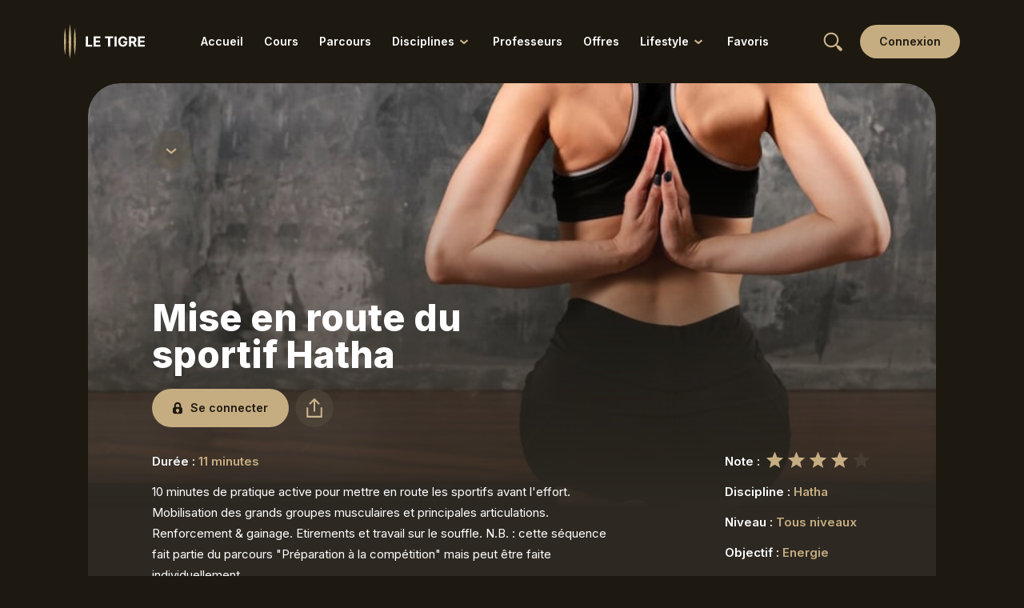

--- FILE ---
content_type: text/css; charset=UTF-8
request_url: https://tigre-yoga.com/_nuxt/css/f5a00ea.css
body_size: 16708
content:
[data-v-4ef46e4e]:root{--c-primary:#c6ad81;--c-primary-rgb:198,173,129;--c-primary-hvr:#d1bd9a;--c-primary-active:#ddceb3;--c-accent:#1d1910;--c-surface:#1d1910;--c-surface-rgb:29,25,16;--c-surface2:#2d2922;--c-surface2-rgb:45,41,34;--c-contrast:#fff;--c-contrast-rgb:255,255,255;--c-text-highlight:#ccb58d;--c-icon-highlight:#ccb58d;--c-system-alert:#f2154a;--c-system-alert-rgb:242,21,74;--f-h2-s:40px;--f-h2-l:48px;--loader-pos:58px}.err-bg[data-v-4ef46e4e]{opacity:.15}.err-cta[data-v-4ef46e4e]{margin-top:34px}@media only screen and (min-width:1440px){.err-cta[data-v-4ef46e4e]{margin-top:40px}}@media only screen and (max-width:480px){.err-cta[data-v-4ef46e4e]{margin-top:30px}}[data-v-256b7c39]:root{--c-primary:#c6ad81;--c-primary-rgb:198,173,129;--c-primary-hvr:#d1bd9a;--c-primary-active:#ddceb3;--c-accent:#1d1910;--c-surface:#1d1910;--c-surface-rgb:29,25,16;--c-surface2:#2d2922;--c-surface2-rgb:45,41,34;--c-contrast:#fff;--c-contrast-rgb:255,255,255;--c-text-highlight:#ccb58d;--c-icon-highlight:#ccb58d;--c-system-alert:#f2154a;--c-system-alert-rgb:242,21,74;--f-h2-s:40px;--f-h2-l:48px;--loader-pos:58px}.cta-btn[data-v-256b7c39]{border-radius:50px}.cta-btn.active .icon-rgt-arw-dwn[data-v-256b7c39]{transform:rotate(180deg)}.cta-btn.actv .icon-lft-hrt svg path[data-v-256b7c39]{fill:#1d1910;fill:var(--c-surface)}.cta-btn.xb[data-v-256b7c39]{font-size:14px;line-height:22px;padding:13px 34px}@media only screen and (min-width:1440px){.cta-btn.xb[data-v-256b7c39]{font-size:15px;line-height:24px;padding:14px 36px}}@media only screen and (max-width:480px){.cta-btn.xb[data-v-256b7c39]{font-size:13px;line-height:18px;padding:12px 24px}}.cta-btn.b[data-v-256b7c39]{font-size:14px;line-height:22px;padding:13px 26px}@media only screen and (min-width:1440px){.cta-btn.b[data-v-256b7c39]{font-size:15px;line-height:24px;padding:14px 28px}}@media only screen and (max-width:480px){.cta-btn.b[data-v-256b7c39]{font-size:13px;line-height:18px;padding:12px 18px}}.cta-btn.m[data-v-256b7c39]{font-size:14px;line-height:22px;padding:10px 24px}@media only screen and (min-width:1440px){.cta-btn.m[data-v-256b7c39]{font-size:15px;line-height:24px;padding:11px 26px}}@media only screen and (max-width:480px){.cta-btn.m[data-v-256b7c39]{font-size:13px;line-height:18px;padding:9px 16px}}.cta-btn.ms[data-v-256b7c39]{font-size:14px;line-height:18px;padding:7px 15px}@media only screen and (min-width:1440px){.cta-btn.ms[data-v-256b7c39]{font-size:15px;line-height:19px;padding:8px 17px}}@media only screen and (max-width:480px){.cta-btn.ms[data-v-256b7c39]{font-size:12px;line-height:16px;padding:6px 13px}}.cta-btn.s[data-v-256b7c39]{font-size:12px;line-height:17px;padding:5px 12px}@media only screen and (min-width:1440px){.cta-btn.s[data-v-256b7c39]{font-size:13px;line-height:18px;padding:5px 14px}}@media only screen and (max-width:480px){.cta-btn.s[data-v-256b7c39]{font-size:11px}}.cta-btn .icon-lft-ply[data-v-256b7c39]{margin-right:10px}@media only screen and (min-width:1440px){.cta-btn .icon-lft-ply[data-v-256b7c39]{margin-right:12px}}@media only screen and (max-width:480px){.cta-btn .icon-lft-ply[data-v-256b7c39]{margin-right:8px}}@media only screen and (min-width:1440px){.cta-btn .icon-lft-ply svg[data-v-256b7c39]{height:18px;width:14px}}@media only screen and (max-width:480px){.cta-btn .icon-lft-ply svg[data-v-256b7c39]{height:14px;width:10px}}.cta-btn .icon-lft-cart[data-v-256b7c39]{margin-right:10px}@media only screen and (min-width:1440px){.cta-btn .icon-lft-cart[data-v-256b7c39]{margin-right:13px}}@media only screen and (max-width:480px){.cta-btn .icon-lft-cart[data-v-256b7c39]{margin-right:8px}}@media only screen and (min-width:1440px){.cta-btn .icon-lft-cart svg[data-v-256b7c39]{height:17px;width:17px}}@media only screen and (max-width:480px){.cta-btn .icon-lft-cart svg[data-v-256b7c39]{height:14px;width:14px}}.cta-btn .icon-lft-lve[data-v-256b7c39]{margin-right:6px}@media only screen and (min-width:1440px){.cta-btn .icon-lft-lve[data-v-256b7c39]{margin-right:8px}.cta-btn .icon-lft-lve svg[data-v-256b7c39]{height:12px;width:18px}}.cta-btn .icon-lft-hrt[data-v-256b7c39]{margin-right:6px;width:26px}@media only screen and (min-width:1440px){.cta-btn .icon-lft-hrt[data-v-256b7c39]{margin-right:7px;width:28px}}@media only screen and (max-width:480px){.cta-btn .icon-lft-hrt[data-v-256b7c39]{margin-right:5px;width:22px}}.cta-btn .icon-lft-hrt svg[data-v-256b7c39]{position:absolute}@media only screen and (min-width:1440px){.cta-btn .icon-lft-hrt svg[data-v-256b7c39]{height:28px;width:28px}}@media only screen and (max-width:480px){.cta-btn .icon-lft-hrt svg[data-v-256b7c39]{height:18px;width:18px}}.cta-btn .icon-lft-hrt svg path[data-v-256b7c39]{transition:fill .25s ease-in-out}.cta-btn .icon-lft-shr[data-v-256b7c39]{margin-right:7px;width:28px}@media only screen and (min-width:1440px){.cta-btn .icon-lft-shr[data-v-256b7c39]{margin-right:8px;width:30px}}@media only screen and (max-width:480px){.cta-btn .icon-lft-shr[data-v-256b7c39]{margin-right:5px;width:22px}}.cta-btn .icon-lft-shr svg[data-v-256b7c39]{position:absolute}@media only screen and (min-width:1440px){.cta-btn .icon-lft-shr svg[data-v-256b7c39]{height:30px;width:30px}}@media only screen and (max-width:480px){.cta-btn .icon-lft-shr svg[data-v-256b7c39]{height:22px;width:22px}}.cta-btn .icon-rgt-arw[data-v-256b7c39]{margin-left:20px}@media only screen and (min-width:1440px){.cta-btn .icon-rgt-arw[data-v-256b7c39]{margin-left:22px}}@media only screen and (max-width:480px){.cta-btn .icon-rgt-arw[data-v-256b7c39]{margin-left:12px}.cta-btn .icon-rgt-arw svg[data-v-256b7c39]{height:12px;width:7px}}.cta-btn .icon-rgt-arw-dwn[data-v-256b7c39]{margin-left:34px}@media only screen and (min-width:1440px){.cta-btn .icon-rgt-arw-dwn[data-v-256b7c39]{margin-left:40px}.cta-btn .icon-rgt-arw-dwn svg[data-v-256b7c39]{width:14px}}.cta-btn .icon-rgt-x[data-v-256b7c39]{left:2px;margin-left:8px;transition:opacity .15s ease-in-out}@media only screen and (min-width:1440px){.cta-btn .icon-rgt-x[data-v-256b7c39]{margin-left:10px}.cta-btn .icon-rgt-x svg[data-v-256b7c39]{height:19px;width:19px}}@media only screen and (max-width:480px){.cta-btn .icon-rgt-x svg[data-v-256b7c39]{height:14px;width:14px}}.cta-btn .icon-rgt-x[data-v-256b7c39]:hover{opacity:.6}.cta-btn .icon-rgt-x-sml[data-v-256b7c39]{margin-left:30px;transition:opacity .15s ease-in-out}@media only screen and (min-width:1440px){.cta-btn .icon-rgt-x-sml[data-v-256b7c39]{margin-left:36px}.cta-btn .icon-rgt-x-sml svg[data-v-256b7c39]{height:16px;width:16px}}@media only screen and (max-width:480px){.cta-btn .icon-rgt-x-sml svg[data-v-256b7c39]{height:13px;width:13px}}.cta-btn .icon-rgt-x-sml[data-v-256b7c39]:before{content:"";height:calc(100% + 10px);left:-5px;position:absolute;top:-5px;width:calc(100% + 10px)}.cta-btn .icon-rgt-x-sml[data-v-256b7c39]:hover{opacity:.6}.txt-ellipsis[data-v-256b7c39]{overflow:hidden;text-overflow:ellipsis;white-space:nowrap}.nuxt-progress{background-color:#c6ad81;height:3px;left:0;opacity:1;position:fixed;right:0;top:0;transition:width .1s,opacity .4s;width:0;z-index:999999}.nuxt-progress.nuxt-progress-notransition{transition:none}.nuxt-progress-failed{background-color:red}html{-webkit-text-size-adjust:100%;line-height:1.15}body{margin:0}main{display:block}hr{box-sizing:content-box;height:0;overflow:visible}pre{font-family:monospace,monospace;font-size:1em}a{background-color:transparent}abbr[title]{border-bottom:none;text-decoration:underline;-webkit-text-decoration:underline dotted;text-decoration:underline dotted}b,strong{font-weight:bolder}code,kbd,samp{font-family:monospace,monospace;font-size:1em}small{font-size:80%}sub,sup{font-size:75%;line-height:0;position:relative;vertical-align:baseline}sub{bottom:-.25em}sup{top:-.5em}img{border-style:none}button,input,optgroup,select,textarea{font-family:inherit;font-size:100%;line-height:1.15;margin:0}button,input{overflow:visible}button,select{text-transform:none}[type=button],[type=reset],[type=submit],button{-webkit-appearance:button}[type=button]::-moz-focus-inner,[type=reset]::-moz-focus-inner,[type=submit]::-moz-focus-inner,button::-moz-focus-inner{border-style:none;padding:0}[type=button]:-moz-focusring,[type=reset]:-moz-focusring,[type=submit]:-moz-focusring,button:-moz-focusring{outline:1px dotted ButtonText}fieldset{padding:.35em .75em .625em}legend{box-sizing:border-box;color:inherit;display:table;max-width:100%;padding:0;white-space:normal}progress{vertical-align:baseline}textarea{overflow:auto}[type=checkbox],[type=radio]{box-sizing:border-box;padding:0}[type=number]::-webkit-inner-spin-button,[type=number]::-webkit-outer-spin-button{height:auto}[type=search]{-webkit-appearance:textfield;outline-offset:-2px}[type=search]::-webkit-search-decoration{-webkit-appearance:none}::-webkit-file-upload-button{-webkit-appearance:button;font:inherit}details{display:block}summary{display:list-item}[hidden],template{display:none}*{box-sizing:border-box}body{font-feature-settings:"kern" 1}a,body{-webkit-font-smoothing:antialiased;-moz-osx-font-smoothing:grayscale;font-smoothing:antialiased;text-rendering:optimizelegibility}h1,h2,h3,h4,h5,h6,p{margin:0}ul{list-style:none}ol,ul{margin:0;padding:0}a{color:inherit;outline:0;-webkit-text-decoration:none;text-decoration:none}br{font-family:Helvetica Neue,Helvetica,Arial,sans-serif!important}figure{margin:0}section{position:relative}img{pointer-events:none}input,select,textarea{-webkit-appearance:none!important;-moz-appearance:none!important;appearance:none!important;background:none;border:none!important;border-radius:0;outline:0!important}input:-webkit-autofill,input:-webkit-autofill:focus,input:-webkit-autofill:hover,select:-webkit-autofill,select:-webkit-autofill:focus,select:-webkit-autofill:hover,textarea:-webkit-autofill,textarea:-webkit-autofill:focus,textarea:-webkit-autofill:hover{-webkit-text-fill-color:none;-webkit-transition:background-color 5000s;transition:background-color 5000s}#app{min-height:100vh;min-width:100%}#app,.n-ovfw,.n-scrl{overflow:hidden}.n-ptr{pointer-events:none}.rel{position:relative}.abs{position:absolute}.abs-imp{position:absolute!important}.full{height:100%;left:0;position:absolute;top:0;width:100%}.fxd{position:fixed}.cvr{background-position:50%;background-repeat:no-repeat;background-size:cover}.cvr-obj{-o-object-fit:cover;object-fit:cover}.ctn-obj{-o-object-fit:contain;object-fit:contain}.ctn{background-position:50%;background-repeat:no-repeat;background-size:contain}.flx{display:flex}.f-n-shrk{flex-shrink:0}.f-grw{flex-grow:1}.f-wrp{flex-wrap:wrap}.col{flex-direction:column}.j-ctr{justify-content:center}.j-strt{justify-content:flex-start}.j-end{justify-content:flex-end}.j-btw{justify-content:space-between}.j-ard{justify-content:space-around}.a-ctr{align-items:center}.a-strt{align-items:flex-start}.a-end{align-items:flex-end}.a-bsle{align-items:baseline}.txt-upcse{text-transform:uppercase}.txt-udrlne{-webkit-text-decoration:underline;text-decoration:underline}.txt-ctr{text-align:center}.txt-rgt{text-align:right}.txt-lft{text-align:left}.c-ptr{cursor:pointer}.c-dft{cursor:default}.w-100{width:100%}.h-100{height:100%}.b-sqr:before{content:"";display:block;padding-top:100%}.ar-full:after{content:"";height:100%;left:0;position:absolute;top:0;width:100%}.br-rnd{border-radius:50%}.ws-nwrp{white-space:nowrap}.f-50{flex:0 0 50%}.f-44{flex:0 0 44%}.f-28{flex:0 0 28%}.f-25{flex:0 0 25%}.f-20{flex:0 0 20%}.f-16{flex:0 0 16.66%}.zdx-2{z-index:2}.zdx-5{z-index:5}.zdx-10{z-index:10}.zdx-50{z-index:50}.zdx-60{z-index:60}.zdx-100{z-index:100}.op-0{opacity:0}.n-mrg-btm{margin-bottom:0!important}.n-mrg-tp{margin-top:0!important}.odr-1{order:1}.odr-2{order:2}.odr-3{order:3}.odr-4{order:4}.odr-5{order:5}.odr-6{order:6}.odr-7{order:7}.odr-8{order:8}.odr-9{order:9}.odr-10{order:10}.odr-11{order:11}[v-cloak]{display:none!important}@media only screen and (max-width:1250px){.k-1250{display:none}}.s-1250{display:none}@media only screen and (max-width:1250px){.s-1250{display:flex}}@media only screen and (max-width:1200px){.k-1200{display:none}}.s-1200{display:none}@media only screen and (max-width:1200px){.s-1200{display:flex}}@media only screen and (max-width:1100px){.k-1100{display:none}}@media only screen and (max-width:1150px){.k-1150{display:none}}.s-1100{display:none}@media only screen and (max-width:1100px){.s-1100{display:flex}}.s-1150{display:none}@media only screen and (max-width:1150px){.s-1150{display:flex}}@media only screen and (max-width:1000px){.k-1000{display:none}}.s-1000{display:none}@media only screen and (max-width:1000px){.s-1000{display:flex}}@media only screen and (max-width:1024px){.k-tl-s-t-k-mb{display:none}}@media only screen and (max-width:768px){.k-tl-s-t-k-mb{display:flex}}@media only screen and (max-width:600px){.k-tl-s-t-k-mb{display:none}}@media only screen and (max-width:1024px){.k-tl{display:none!important}}@media only screen and (max-width:820px){.k-bt{display:none!important}}@media only screen and (max-width:768px){.k-t{display:none!important}}.s-tl{display:none}@media only screen and (max-width:1024px){.s-tl{display:flex}}.s-bt{display:none}@media only screen and (max-width:820px){.s-bt{display:flex}.n-scrl-bt{overflow:hidden}}.s-t{display:none}@media only screen and (max-width:768px){.s-t{display:flex}}@media only screen and (max-width:600px){.k-mb{display:none!important}}@media only screen and (max-width:480px){.k-m{display:none!important}}@media only screen and (max-width:375px){.k-xm{display:none!important}}.s-m{display:none}@media only screen and (max-width:480px){.s-m{display:flex!important}}.s-mb{display:none}@media only screen and (max-width:600px){.s-mb{display:flex!important}}@media only screen and (max-width:820px){.col-bt{flex-direction:column}}@media only screen and (max-width:768px){.col-t{flex-direction:column}}@media only screen and (max-width:600px){.col-mb{flex-direction:column}}@media only screen and (max-width:480px){.col-m{flex-direction:column}.w-100-m{width:100%}}.m-w-100-imp{max-width:100%!important}@keyframes fadesml{0%{opacity:0;transform:scale(1.06)}to{opacity:.14;transform:scale(1)}}@keyframes slideupsml{0%{transform:translate3d(0,8px,0)}to{transform:translateZ(0)}}@keyframes spinner{0%{transform:rotate(0deg)}to{transform:rotate(1turn)}}@keyframes loader{0%{transform:scaleY(1)}30%{transform:scaleY(.4)}60%{transform:scaleY(1)}to{transform:scaleY(1)}}.fade-enter-active,.fade-leave-active{transition:opacity .3s ease-in-out}.fade-enter,.fade-leave-to{opacity:0}.fadelong-enter-active{animation:fade .4s ease-in-out both}.fadelong-leave-active{animation:fadereverse .4s ease-in-out both}.keyflash-enter-active{animation:veygoflash .6s ease-out both}.player_poster-enter-active{transition:.4s ease-in-out .2s}.player_poster-leave-active{transition:.4s ease-in-out}.player_poster-enter,.player_poster-leave-to{opacity:0;transform:scale(1.05)}.player_thumb-enter-active{transition:.25s ease-in-out .5s}.player_thumb-leave-active{transition:.25s ease-in-out}.player_thumb-enter,.player_thumb-leave-to{opacity:0;transform:translateY(10px)}.player_next-enter-active{transition:.25s ease-in-out .5s}.player_next-leave-active{transition:.25s ease-in-out}.player_next-enter,.player_next-leave-to{opacity:0;transform:translateY(10px)}.pop-enter-active .popup-bg{animation:fade .5s cubic-bezier(.5,0,.2,1) both}.pop-enter-active .popup-cntnt{animation:popslideup .7s cubic-bezier(0,.7,.1,1) .2s both,fade .7s cubic-bezier(.5,0,.2,1) .2s both}.pop-leave-active{animation:fadereverse .5s cubic-bezier(.5,0,.2,1) .3s both}.pop-leave-active .popup-cntnt{animation:popslideup2 .35s cubic-bezier(.6,.02,.9,.76) both,fadereverse .3s cubic-bezier(.6,.02,.9,.76) both}.nav_switch-enter-active header{transition:.3s cubic-bezier(.51,.18,.55,1) .3s}.nav_switch-leave-active header{transition:.3s cubic-bezier(.51,.18,.55,1)}.nav_switch-enter header,.nav_switch-leave-to header{opacity:0;transform:translateY(-40px)}.tab_fade-enter-active{transition:.3s cubic-bezier(.51,.18,.55,1) .3s}.tab_fade-leave-active{transition:.3s cubic-bezier(.51,.18,.55,1)}.tab_fade-enter,.tab_fade-leave-to{transform:translateY(100%)}@media only screen and (max-width:820px){.brgr-enter-active .navbar-fxd-ovly-bg{animation:scaley .7s cubic-bezier(.22,.61,.36,1) both}.brgr-enter-active .navbar-fxd-ovly-ctnt-outer{animation:popslideup .7s cubic-bezier(0,.7,.1,1) .3s both,fade .7s cubic-bezier(.5,0,.2,1) .3s both}.brgr-leave-active .navbar-fxd-ovly-bg{animation:scaleyreverse .7s cubic-bezier(.22,.61,.36,1) .3s both}.brgr-leave-active .navbar-fxd-ovly-ctnt-outer{animation:popslideup2 .35s cubic-bezier(.6,.02,.9,.76) both,fadereverse .3s cubic-bezier(.6,.02,.9,.76) both}}.rateme-enter-active{transition:transform .3s cubic-bezier(0,.7,.1,1),opacity .3s cubic-bezier(.5,0,.2,1)}.rateme-leave-active{transition:transform .34s cubic-bezier(.6,.02,.9,.76) .06s,opacity .34s cubic-bezier(.5,0,.2,1)}.rateme-enter,.rateme-leave-to{opacity:0;transform:scale(.8) translateX(-30px)}@keyframes fade{0%{opacity:0}to{opacity:1}}@keyframes fadereverse{0%{opacity:1}to{opacity:0}}@keyframes popslideup{0%{transform:translate3d(0,180px,0)}to{transform:translateZ(0)}}@keyframes popslideup2{0%{transform:translateZ(0)}to{transform:translate3d(0,-50px,0)}}@keyframes veygoflash{0%{opacity:0;transform:scale(.4)}50%{opacity:1}90%{opacity:0}to{opacity:0;transform:scale(1)}}@keyframes scaley{0%{transform:scaleY(0)}to{transform:scaleY(1)}}@keyframes scaleyreverse{0%{transform:scaleY(1)}to{transform:scaleY(0)}}body{-webkit-tap-highlight-color:rgba(198,173,129,0);background:#1d1910;background:var(--c-surface);color:#fff;color:var(--c-contrast);font-family:Inter,sans-serif;font-size:15px;font-weight:400;line-height:26px}@media only screen and (min-width:1440px){body{font-size:16px;line-height:28px}}::-moz-selection{background:rgb(198,173,129,.1);background:RGB(var(--c-primary-rgb),.1)}::selection{background:rgb(198,173,129,.1);background:RGB(var(--c-primary-rgb),.1)}input:-webkit-autofill,input:-webkit-autofill:focus,input:-webkit-autofill:hover,select:-webkit-autofill,select:-webkit-autofill:focus,select:-webkit-autofill:hover,textarea:-webkit-autofill,textarea:-webkit-autofill:focus,textarea:-webkit-autofill:hover{-webkit-text-fill-color:#ccb58d;-webkit-text-fill-color:var(--c-text-highlight);-webkit-transition:background-color 9999s ease-in-out 0s;transition:background-color 9999s ease-in-out 0s}input::-webkit-inner-spin-button,input::-webkit-outer-spin-button{-webkit-appearance:none;margin:0}input[type=number]{-moz-appearance:textfield!important}input[type=search]::-webkit-search-cancel-button,input[type=search]::-webkit-search-decoration,input[type=search]::-webkit-search-results-button,input[type=search]::-webkit-search-results-decoration{-webkit-appearance:none}main{padding-bottom:60px;padding-top:104px}@media only screen and (min-width:1440px){main{padding-bottom:80px;padding-top:116px}}@media only screen and (max-width:768px){main{padding-top:94px}}.main-full{min-height:100vh;padding-top:60px}@media only screen and (min-width:1440px){.main-full{padding-top:80px}}@media only screen and (max-width:1024px){.main-full{padding:100px 0 80px}}@media only screen and (max-width:600px){.main-full{padding:100px 0 60px}}#app.ntv{-webkit-user-select:none;-moz-user-select:none;user-select:none}#app.ntv .navbar-outer{transform:translateY(-16px)!important}#app.ntv .navbar-outer .navbar-fxd-bg{-webkit-backdrop-filter:blur(50px);backdrop-filter:blur(50px);background:rgb(29,25,16,.84);background:RGB(var(--c-surface-rgb),.84)}#app.ntv.w-bg .navbar-outer .navbar-fxd-bg{opacity:1}#app.ntv main{padding-bottom:110px;padding-top:90px}@media only screen and (max-width:768px){#app.ntv main{padding-bottom:100px;padding-top:80px}}@media only screen and (max-width:600px){#app.ntv main{padding-bottom:90px}}#app.ntv .main-full{padding:100px 0 80px}@media only screen and (max-width:600px){#app.ntv .main-full{padding:100px 0 60px}}#app.w-flw{overflow:visible}.container{margin:0 auto;max-width:1260px;padding-left:70px;padding-right:70px;width:100%}@media only screen and (min-width:1440px){.container{max-width:1340px}}@media only screen and (min-width:1600px){.container{max-width:1380px}}@media only screen and (max-width:1024px){.container{padding-left:36px;padding-right:36px}}@media only screen and (max-width:768px){.container{padding-left:26px;padding-right:26px}}@media only screen and (max-width:480px){.container{padding-left:20px;padding-right:20px}}.container.smlr{max-width:1200px}@media only screen and (min-width:1440px){.container.smlr{max-width:1280px}}@media only screen and (min-width:1600px){.container.smlr{max-width:1320px}}.container.n-mx{max-width:none!important}@media only screen and (min-width:1440px){.container.n-mx{padding-left:90px;padding-right:90px}}.top-waypoint{position:absolute;top:100px}.bottom-waypoint{bottom:100px;position:absolute}.smlr-txt{font-size:14px;line-height:22px}@media only screen and (min-width:1440px){.smlr-txt{font-size:15px;line-height:24px}}.smlr-txt2{font-size:13px;line-height:20px}@media only screen and (min-width:1440px){.smlr-txt2{font-size:14px;line-height:22px}}@media only screen and (max-width:480px){.smlr-txt-m{font-size:14px!important;line-height:22px!important}}.txt-xl{font-size:17px;line-height:24px}@media only screen and (min-width:1440px){.txt-xl{font-size:19px;line-height:26px}}@media only screen and (max-width:768px){.txt-xl{font-size:16px;line-height:22px}}.txt-xl2{font-size:18px;line-height:24px}@media only screen and (min-width:1440px){.txt-xl2{font-size:20px;line-height:26px}}@media only screen and (max-width:768px){.txt-xl2{font-size:16px;line-height:22px}}.h1,h1{font-size:46px;font-weight:400;line-height:1}@media only screen and (min-width:1440px){.h1,h1{font-size:52px}}@media only screen and (max-width:1024px){.h1,h1{font-size:42px}}@media only screen and (max-width:768px){.h1,h1{font-size:36px}}@media only screen and (max-width:600px){.h1,h1{font-size:32px}}@media only screen and (max-width:480px){.h1,h1{font-size:30px}}.h2,h2{font-size:35px;font-weight:700;line-height:42px}@media only screen and (min-width:1440px){.h2,h2{font-size:40px;line-height:48px}}@media only screen and (max-width:768px){.h2,h2{font-size:30px;line-height:36px}}@media only screen and (max-width:480px){.h2,h2{font-size:22px;font-weight:800;line-height:25px}}.h3,h3{font-size:24px;font-weight:700;line-height:28px}@media only screen and (min-width:1440px){.h3,h3{font-size:28px;line-height:32px}}@media only screen and (max-width:768px){.h3,h3{font-size:22px;line-height:26px}}@media only screen and (max-width:480px){.h3,h3{font-size:20px;line-height:24px}}.h3.bgr,h3.bgr{font-size:28px;line-height:35px}@media only screen and (min-width:1440px){.h3.bgr,h3.bgr{font-size:32px;line-height:40px}}@media only screen and (max-width:768px){.h3.bgr,h3.bgr{font-size:24px;line-height:30px}}@media only screen and (max-width:480px){.h3.bgr,h3.bgr{font-size:22px;line-height:26px}}.h4,h4{font-size:20px;font-weight:700;line-height:23px}@media only screen and (min-width:1440px){.h4,h4{font-size:24px;line-height:28px}}@media only screen and (max-width:768px){.h4,h4{font-size:18px;line-height:21px}}@media only screen and (max-width:480px){.h4,h4{font-size:17px;line-height:19px}}.fw-500{font-weight:500}.fw-600{font-weight:600}.fw-700{font-weight:700}.fw-800{font-weight:800}.c-prmy{color:#c6ad81;color:var(--c-primary)}.c-prmy-hvr{transition:color .2s ease-in-out}.c-prmy-hvr:hover{color:#d1bd9a;color:var(--c-primary-hvr)}.c-prmy-actv{color:#ddceb3;color:var(--c-primary-active)}.c-sur{color:#1d1910;color:var(--c-surface)}.c-acct{color:#1d1910;color:var(--c-accent)}.c-ctrst{color:#fff;color:var(--c-contrast)}.c-txt-hglt{color:#ccb58d;color:var(--c-text-highlight)}.c-alrt{color:#f2154a;color:var(--c-system-alert)}.bg-prmy{background-color:#c6ad81;background-color:var(--c-primary)}.bg-prmy-hvr{transition:background-color .2s ease-in-out}@media (hover) and (pointer:fine){.bg-prmy-hvr:hover{background-color:#d1bd9a;background-color:var(--c-primary-hvr)}}@media (pointer:coarse),(pointer:none){.bg-prmy-hvr:active{background-color:#d1bd9a;background-color:var(--c-primary-hvr)}}.bg-scdy{background:linear-gradient(0deg,rgb(198,173,129,.1),rgb(198,173,129,.1)),linear-gradient(0deg,hsla(0,0%,100%,.05),hsla(0,0%,100%,.05)),rgb(29,25,16,.3);background:linear-gradient(0deg,RGB(var(--c-primary-rgb),.1),RGB(var(--c-primary-rgb),.1)),linear-gradient(0deg,RGB(var(--c-contrast-rgb),.05),RGB(var(--c-contrast-rgb),.05)),RGB(var(--c-surface-rgb),.3)}.bg-scdy-hvr{overflow:hidden;position:relative;transform:translateZ(0)}.bg-scdy-hvr:before{background:rgb(198,173,129,.15);background:RGB(var(--c-primary-rgb),.15);content:"";height:100%;left:0;opacity:0;pointer-events:none;position:absolute;top:0;transition:.25s ease-in-out;width:100%}@media (hover) and (pointer:fine){.bg-scdy-hvr:hover:before{opacity:1}}@media (pointer:coarse),(pointer:none){.bg-scdy-hvr:active:before{opacity:1}}.bg-scdy-active:before{background:rgb(198,173,129,.3);background:RGB(var(--c-primary-rgb),.3);opacity:1}.fll-scdy{fill:linear-gradient(0deg,rgb(198,173,129,.1),rgb(198,173,129,.1)),linear-gradient(0deg,hsla(0,0%,100%,.05),hsla(0,0%,100%,.05)),rgb(29,25,16,.3);fill:linear-gradient(0deg,RGB(var(--c-primary-rgb),.1),RGB(var(--c-primary-rgb),.1)),linear-gradient(0deg,RGB(var(--c-contrast-rgb),.05),RGB(var(--c-contrast-rgb),.05)),RGB(var(--c-surface-rgb),.3)}.bg-acct{background-color:#1d1910;background-color:var(--c-accent)}.bg-sur{background-color:#1d1910;background-color:var(--c-surface)}.bg-sur-hvr{transition:background-color .2s ease-in-out}.bg-sur-hvr:hover,.bg-sur2{background-color:#2d2922;background-color:var(--c-surface2)}.bg-prmy-con{background:linear-gradient(0deg,rgb(198,173,129,.1),rgb(198,173,129,.1)),hsla(0,0%,100%,.1);background:linear-gradient(0deg,RGB(var(--c-primary-rgb),.1),RGB(var(--c-primary-rgb),.1)),RGB(var(--c-contrast-rgb),.1)}.bg-ovrly{background:linear-gradient(0deg,rgba(0,0,0,.2),rgba(0,0,0,.2)),rgb(29,25,16,.94);background:linear-gradient(0deg,rgba(0,0,0,.2),rgba(0,0,0,.2)),RGB(var(--c-surface-rgb),.94)}.bg-alrt{background-color:#f2154a;background-color:var(--c-system-alert)}.bg-gry{background-color:#58544d}.bg-gry-hvr{transition:background-color .2s ease-in-out}@media (hover) and (pointer:fine){.bg-gry-hvr:hover{background-color:#6a665d}}@media (pointer:coarse),(pointer:none){.bg-gry-hvr:active{background-color:#6a665d}}.s-t-b-dft{padding:12px 0}@media only screen and (min-width:1440px){.s-t-b-dft{padding:16px 0}}@media only screen and (max-width:480px){.s-t-b-dft{padding:10px 0}}.s-t-b-sml{padding:10px 0}@media only screen and (min-width:1440px){.s-t-b-sml{padding:12px 0}}@media only screen and (max-width:768px){.s-t-b-sml{padding:8px 0}}@media only screen and (max-width:480px){.s-t-b-sml{padding:6px 0}}.s-t-b-bg{padding:30px 0}@media only screen and (min-width:1440px){.s-t-b-bg{padding:38px 0}}@media only screen and (max-width:480px){.s-t-b-bg{padding:22px 0}}.s-t-b-xbg{padding:60px 0}@media only screen and (min-width:1440px){.s-t-b-xbg{padding:70px 0}}@media only screen and (min-width:1600px){.s-t-b-xbg{padding:80px 0}}@media only screen and (max-width:600px){.s-t-b-xbg{padding:50px 0}}@media only screen and (max-width:480px){.s-t-b-xbg{padding:38px 0}}.s-n-t{padding-top:0}.grt-prmy-sur2{background:linear-gradient(180deg,rgb(198,173,129,0),rgb(198,173,129,.15)),linear-gradient(180deg,rgb(45,41,34,0),rgb(45,41,34,.8));background:linear-gradient(180deg,RGB(var(--c-primary-rgb),0) 0,RGB(var(--c-primary-rgb),.15) 100%),linear-gradient(180deg,RGB(var(--c-surface2-rgb),0) 0,RGB(var(--c-surface2-rgb),.8) 100%)}.grt-prmy-sur2-rtl{background:linear-gradient(270deg,rgb(198,173,129,0),rgb(198,173,129,.15)),linear-gradient(270deg,rgb(45,41,34,0),rgb(45,41,34,.8));background:linear-gradient(270deg,RGB(var(--c-primary-rgb),0) 0,RGB(var(--c-primary-rgb),.15) 100%),linear-gradient(270deg,RGB(var(--c-surface2-rgb),0) 0,RGB(var(--c-surface2-rgb),.8) 100%)}.grt-sur2{background:linear-gradient(180deg,rgb(45,41,34,0) 20%,#2d2922 90%);background:linear-gradient(180deg,RGB(var(--c-surface2-rgb),0) 20%,RGB(var(--c-surface2-rgb),1) 90%)}.grt-sur2-fll{background:linear-gradient(180deg,rgb(45,41,34,0),#2d2922);background:linear-gradient(180deg,RGB(var(--c-surface2-rgb),0) 0,RGB(var(--c-surface2-rgb),1) 100%)}.grt-sur2-rvrse{background:linear-gradient(0deg,rgb(45,41,34,0) 20%,#2d2922);background:linear-gradient(0deg,RGB(var(--c-surface2-rgb),0) 20%,RGB(var(--c-surface2-rgb),1) 100%)}.grt-prmy-rtl{background:linear-gradient(270deg,#c6ad81 10%,rgb(198,173,129,0) 80%);background:linear-gradient(270deg,var(--c-primary) 10%,RGB(var(--c-primary-rgb),0) 80%)}.grt-prmy-fll{background:linear-gradient(180deg,rgb(198,173,129,.4),rgb(198,173,129,0));background:linear-gradient(180deg,RGB(var(--c-primary-rgb),.4) 0,RGB(var(--c-primary-rgb),0) 100%)}.grt-prmy-fll-n-trns{background:linear-gradient(180deg,#5e513b,#1e1a11)}.multi-fields-child{margin-right:12px}@media only screen and (min-width:1440px){.multi-fields-child{margin-right:14px}}.multi-fields-child:last-child{margin-right:0}.form-actns-splt{flex:1;margin-right:14px}@media only screen and (min-width:1440px){.form-actns-splt{margin-right:18px}}.form-actns-splt:last-child{margin-right:0}.accnt-cntnt-title{margin-bottom:26px}@media only screen and (min-width:1440px){.accnt-cntnt-title{margin-bottom:30px}}@media only screen and (max-width:480px){.accnt-nav-item .cta-btn .icon-rgt-arw{display:none}}.ipt-n-er-mrg-btm .input-wrapper-error{margin-bottom:0!important}.cta-circ-dl.actve:before,.cta-circ-heart.actve:before{background:#ddceb3;background:var(--c-primary-active);opacity:1}.main-offers .offers-inline:first-child .s-t-b-bg{padding-bottom:0}@media only screen and (max-width:480px){.circ-card-cta .txt{font-size:12px}}.main-offers.w-slug .rgstr-offer-block .offer-ovly-bg{opacity:1;pointer-events:auto}.main-offers.w-slug .actv-slug .offer-ovly-bg{opacity:0;pointer-events:none}.main-offers.w-slug.hde-ovly .rgstr-offer-block .offer-ovly-bg{opacity:0;pointer-events:none;transition:opacity .35s ease-in-out}.scrl-x{-webkit-overflow-scrolling:touch;-ms-overflow-style:none;overflow-x:auto;scroll-behavior:smooth;scrollbar-width:none}.scrl-x::-webkit-scrollbar{display:none}@media only screen and (max-width:1024px){.scrl-x-tl{-webkit-overflow-scrolling:touch;-ms-overflow-style:none;overflow-x:auto;scroll-behavior:smooth;scrollbar-width:none}.scrl-x-tl::-webkit-scrollbar{display:none}}@media only screen and (max-width:1024px){.n-pdg-tl{padding:0}.sldr-fll-tl{margin-left:-36px!important;width:calc(100% + 72px)!important}}@media only screen and (max-width:768px){.sldr-fll-tl{margin-left:-26px!important;width:calc(100% + 52px)!important}}@media only screen and (max-width:480px){.sldr-fll-tl{margin-left:-20px!important;width:calc(100% + 40px)!important}}.noUi-state-tap .noUi-connect,.noUi-state-tap .noUi-origin{transition:none!important}.opa-bg{animation:fadesml .6s cubic-bezier(.5,0,.2,1) both}@media only screen and (max-width:480px){body.ntv .nuxt-progress{height:2px;top:58px;top:var(--loader-pos)}}[data-v-79029e4c]:root{--c-primary:#c6ad81;--c-primary-rgb:198,173,129;--c-primary-hvr:#d1bd9a;--c-primary-active:#ddceb3;--c-accent:#1d1910;--c-surface:#1d1910;--c-surface-rgb:29,25,16;--c-surface2:#2d2922;--c-surface2-rgb:45,41,34;--c-contrast:#fff;--c-contrast-rgb:255,255,255;--c-text-highlight:#ccb58d;--c-icon-highlight:#ccb58d;--c-system-alert:#f2154a;--c-system-alert-rgb:242,21,74;--f-h2-s:40px;--f-h2-l:48px;--loader-pos:58px}.navbar-outer[data-v-79029e4c]{transition:transform .15s ease-in-out}.navbar[data-v-79029e4c]{padding:30px 0}@media only screen and (min-width:1440px){.navbar[data-v-79029e4c]{padding:34px 0}}@media only screen and (max-width:768px){.navbar[data-v-79029e4c]{padding:26px 0}}.navbar-fxd-bg[data-v-79029e4c]{background:rgb(29,25,16,.96);background:RGB(var(--c-surface-rgb),.96);height:calc(100% - 16px);top:0}.nvbr-stky .navbar-fxd-bg[data-v-79029e4c]{opacity:1}@media only screen and (min-width:1440px){.navbar-brand-logo svg[data-v-79029e4c]{height:48px;width:16px}}@media only screen and (max-width:768px){.navbar-brand-logo svg[data-v-79029e4c]{height:41px;width:14px}}@media only screen and (max-width:480px){.navbar-brand-logo svg[data-v-79029e4c]{height:38px;width:13px}}.navbar-brand-txt[data-v-79029e4c]{margin-left:12px}@media only screen and (min-width:1440px){.navbar-brand-txt[data-v-79029e4c]{margin-left:14px}}@media only screen and (max-width:480px){.navbar-brand-txt[data-v-79029e4c]{margin-left:9px}}@media only screen and (min-width:1440px){.navbar-brand-txt svg[data-v-79029e4c]{height:15px;width:80px}}@media only screen and (max-width:768px){.navbar-brand-txt svg[data-v-79029e4c]{height:12px;width:64px}}[data-v-52bd18e1]:root{--c-primary:#c6ad81;--c-primary-rgb:198,173,129;--c-primary-hvr:#d1bd9a;--c-primary-active:#ddceb3;--c-accent:#1d1910;--c-surface:#1d1910;--c-surface-rgb:29,25,16;--c-surface2:#2d2922;--c-surface2-rgb:45,41,34;--c-contrast:#fff;--c-contrast-rgb:255,255,255;--c-text-highlight:#ccb58d;--c-icon-highlight:#ccb58d;--c-system-alert:#f2154a;--c-system-alert-rgb:242,21,74;--f-h2-s:40px;--f-h2-l:48px;--loader-pos:58px}.navbar-outer[data-v-52bd18e1]{transition:transform .15s ease-in-out}.navbar[data-v-52bd18e1]{padding:24px 0}@media only screen and (min-width:1440px){.navbar[data-v-52bd18e1]{padding:28px 0}}@media only screen and (max-width:768px){.navbar[data-v-52bd18e1]{padding:26px 0}}.navbar-fxd-bg[data-v-52bd18e1]{background:rgb(29,25,16,.96);background:RGB(var(--c-surface-rgb),.96);height:calc(100% - 16px);top:0}.nvbr-stky .navbar-fxd-bg[data-v-52bd18e1]{opacity:1}@media only screen and (max-width:768px){.navbar-brand-logo svg[data-v-52bd18e1]{height:41px;width:14px}}.navbar-brand-txt[data-v-52bd18e1]{margin-left:12px}@media only screen and (max-width:768px){.navbar-brand-txt svg[data-v-52bd18e1]{height:12px;width:64px}}@media only screen and (min-width:1440px){.lndng-logo[data-v-52bd18e1]{height:62px;width:186px}}@media only screen and (max-width:1024px){.lndng-logo[data-v-52bd18e1]{height:50px;width:150px}}[data-v-142096ce]:root{--c-primary:#c6ad81;--c-primary-rgb:198,173,129;--c-primary-hvr:#d1bd9a;--c-primary-active:#ddceb3;--c-accent:#1d1910;--c-surface:#1d1910;--c-surface-rgb:29,25,16;--c-surface2:#2d2922;--c-surface2-rgb:45,41,34;--c-contrast:#fff;--c-contrast-rgb:255,255,255;--c-text-highlight:#ccb58d;--c-icon-highlight:#ccb58d;--c-system-alert:#f2154a;--c-system-alert-rgb:242,21,74;--f-h2-s:40px;--f-h2-l:48px;--loader-pos:58px}.navbar-outer[data-v-142096ce]{transition:transform .15s ease-in-out}.navbar[data-v-142096ce]{padding:30px 0}@media only screen and (min-width:1440px){.navbar[data-v-142096ce]{padding:34px 0}}@media only screen and (max-width:768px){.navbar[data-v-142096ce]{padding:26px 0}}.navbar-fxd-bg[data-v-142096ce]{background:rgb(29,25,16,.96);background:RGB(var(--c-surface-rgb),.96);height:calc(100% - 16px);top:0}.nvbr-stky .navbar-fxd-bg[data-v-142096ce]{opacity:1}.navbar-lft[data-v-142096ce],.navbar-rgt[data-v-142096ce]{flex:1}.bck-logo-outer[data-v-142096ce]{transform:translateX(0);transition:transform .3s ease-in-out .5s}.bck-logo-outer.w-bck[data-v-142096ce]{transform:translateX(76px)}@media only screen and (max-width:768px){.bck-logo-outer.w-bck[data-v-142096ce]{transform:translateX(74px)}}@media only screen and (max-width:480px){.bck-logo-outer.w-bck[data-v-142096ce]{transform:translateX(70px)}}.bck-logo-outer.w-bck .nvbr-bck[data-v-142096ce]{opacity:1}.bck-logo-outer.w-bck .nvbr-logo[data-v-142096ce]{opacity:0!important;pointer-events:none!important}.nvbr-bck[data-v-142096ce]{margin-right:13px;opacity:0;transform:translate(-76px,-1px);transition:opacity .3s ease-in-out .5s}@media only screen and (max-width:768px){.nvbr-bck[data-v-142096ce]{transform:translate(-74px,-1px)}}@media only screen and (max-width:480px){.nvbr-bck[data-v-142096ce]{transform:translate(-70px,-1px)}}.nvbr-logo[data-v-142096ce]{transition:opacity .3s ease-in-out .5s;will-change:opacity}.nvbr-bck-ico[data-v-142096ce]{margin-right:8px;transition:transform .3s cubic-bezier(.2,.3,0,.85)}@media only screen and (max-width:600px){.nvbr-bck-ico[data-v-142096ce]{margin-right:6px}}@media only screen and (min-width:1440px){.navbar-brand-logo svg[data-v-142096ce]{height:48px;width:16px}}@media only screen and (max-width:768px){.navbar-brand-logo svg[data-v-142096ce]{height:41px;width:14px}}@media only screen and (max-width:480px){.navbar-brand-logo svg[data-v-142096ce]{height:38px;width:13px}}.navbar-brand-txt[data-v-142096ce]{margin-left:12px}@media only screen and (min-width:1440px){.navbar-brand-txt[data-v-142096ce]{margin-left:14px}}@media only screen and (max-width:480px){.navbar-brand-txt[data-v-142096ce]{margin-left:9px}}@media only screen and (min-width:1440px){.navbar-brand-txt svg[data-v-142096ce]{height:15px;width:80px}}@media only screen and (max-width:768px){.navbar-brand-txt svg[data-v-142096ce]{height:12px;width:64px}}@media only screen and (max-width:600px){.nv-steps[data-v-142096ce]{font-size:13px}}@media only screen and (max-width:480px){.nv-steps[data-v-142096ce]{font-size:11px}}.nv-steps.rdy .nv-step .nv-step-caption[data-v-142096ce]{width:0}.nv-steps.rdy .nv-step:not(.crt) .nv-step-caption[data-v-142096ce]{width:0!important}.nv-step:hover .nv-step-bg[data-v-142096ce]:before{opacity:1}.nv-step.crt[data-v-142096ce]{pointer-events:none}.nv-step.crt .nv-step-bg[data-v-142096ce]:before{background:#c6ad81;background:RGB(var(--c-primary-rgb),1);opacity:1}.nv-step.crt .nv-step-num[data-v-142096ce]{color:#1d1910;color:var(--c-surface)}.nv-step.crt .nv-step-caption[data-v-142096ce]{opacity:1;transition:opacity .25s ease-in-out .3s,width .3s ease-in-out .1s}.nv-step.pst .nv-step-num[data-v-142096ce]{opacity:0;transform:translateY(-6px);transition:color .25s ease-in-out,opacity .25s ease-in-out,transform .25s ease-in-out}.nv-step.pst .nv-step-chk[data-v-142096ce]{opacity:1;transform:translateY(0);transition:opacity .25s ease-in-out .1s,transform .25s ease-in-out .1s}.nv-step-circ[data-v-142096ce]{height:36px;width:36px}@media only screen and (min-width:1440px){.nv-step-circ[data-v-142096ce]{height:40px;width:40px}}@media only screen and (max-width:768px){.nv-step-circ[data-v-142096ce]{height:32px;width:32px}}@media only screen and (max-width:600px){.nv-step-circ[data-v-142096ce]{height:30px;width:30px}}@media only screen and (max-width:480px){.nv-step-circ[data-v-142096ce]{height:26px;width:26px}}.nv-step-bg[data-v-142096ce]{position:absolute}.nv-step-num[data-v-142096ce]{font-size:18px;font-weight:700;line-height:21px;transition:color .25s ease-in-out,opacity .25s ease-in-out .1s,transform .25s ease-in-out .1s}@media only screen and (min-width:1440px){.nv-step-num[data-v-142096ce]{font-size:20px;line-height:23px}}@media only screen and (max-width:768px){.nv-step-num[data-v-142096ce]{font-size:16px;line-height:18px}}@media only screen and (max-width:480px){.nv-step-num[data-v-142096ce]{font-size:14px;line-height:17px}}.nv-step-chk[data-v-142096ce]{opacity:0;transform:translateY(6px);transition:opacity .25s ease-in-out,transform .25s ease-in-out}@media only screen and (min-width:1440px){.nv-step-chk svg[data-v-142096ce]{height:15px;width:22px}}@media only screen and (max-width:600px){.nv-step-chk svg[data-v-142096ce]{height:11px;width:15px}}@media only screen and (max-width:480px){.nv-step-chk svg[data-v-142096ce]{height:10px;width:14px}}.nv-step-caption[data-v-142096ce]{opacity:0;text-indent:10px;transition:opacity .25s ease-in-out,width .3s ease-in-out .1s;white-space:nowrap}@media only screen and (min-width:1440px){.nv-step-caption[data-v-142096ce]{text-indent:13px}}@media only screen and (max-width:600px){.nv-step-caption[data-v-142096ce]{text-indent:6px}}.nv-step-sep[data-v-142096ce]{height:2px;margin:0 12px;width:28px}@media only screen and (min-width:1440px){.nv-step-sep[data-v-142096ce]{margin:0 15px;width:30px}}@media only screen and (max-width:768px){.nv-step-sep[data-v-142096ce]{margin:0 10px;width:24px}}@media only screen and (max-width:600px){.nv-step-sep[data-v-142096ce]{margin:0 8px;width:20px}}@media only screen and (max-width:480px){.nv-step-sep[data-v-142096ce]{margin:0 5px;width:8px}}[data-v-51ece68e]:root{--c-primary:#c6ad81;--c-primary-rgb:198,173,129;--c-primary-hvr:#d1bd9a;--c-primary-active:#ddceb3;--c-accent:#1d1910;--c-surface:#1d1910;--c-surface-rgb:29,25,16;--c-surface2:#2d2922;--c-surface2-rgb:45,41,34;--c-contrast:#fff;--c-contrast-rgb:255,255,255;--c-text-highlight:#ccb58d;--c-icon-highlight:#ccb58d;--c-system-alert:#f2154a;--c-system-alert-rgb:242,21,74;--f-h2-s:40px;--f-h2-l:48px;--loader-pos:58px}.navbar-outer[data-v-51ece68e]{transition:transform .15s ease-in-out}.navbar[data-v-51ece68e]{padding:30px 0}@media only screen and (min-width:1440px){.navbar[data-v-51ece68e]{padding:34px 0}}@media only screen and (max-width:768px){.navbar[data-v-51ece68e]{padding:26px 0}}.navbar-fxd-bg[data-v-51ece68e]{background:rgb(29,25,16,.96);background:RGB(var(--c-surface-rgb),.96);height:calc(100% - 16px);top:0}.navbar-fxd-ovly-bg[data-v-51ece68e]{background:rgb(29,25,16,.98);background:RGB(var(--c-surface-rgb),.98);transform-origin:top}.navbar-fxd-ovly-ctnt[data-v-51ece68e]{flex:1;font-size:22px;line-height:30px;padding:100px 0 0;transition:transform .3s ease-in-out}@media only screen and (max-width:768px){.navbar-fxd-ovly-ctnt[data-v-51ece68e]{padding:94px 0 0}}@media only screen and (max-width:600px){.navbar-fxd-ovly-ctnt[data-v-51ece68e]{font-size:20px;line-height:26px}}@media only screen and (max-width:480px){.navbar-fxd-ovly-ctnt[data-v-51ece68e]{font-size:18px;line-height:24px;padding:90px 0 0}}.navbar-fxd-ovly-ctnt.slde[data-v-51ece68e]{transform:translateX(-100%)}.navbar-fxd-ovly-ctnt-inner[data-v-51ece68e]{-webkit-overflow-scrolling:touch;-ms-overflow-style:none;flex:0 0 100%;max-height:100%;overflow-y:scroll;padding:14px 36px 70px;scroll-behavior:smooth;scrollbar-width:none}@media only screen and (max-width:768px){.navbar-fxd-ovly-ctnt-inner[data-v-51ece68e]{padding:10px 26px 66px}}@media only screen and (max-width:480px){.navbar-fxd-ovly-ctnt-inner[data-v-51ece68e]{padding:10px 20px 50px}}.navbar-fxd-ovly-ctnt-inner[data-v-51ece68e]::-webkit-scrollbar{display:none}.navbar-fxd-ovly-ctnt-inner.scdy-lvl[data-v-51ece68e]{left:100%;max-height:calc(100% - 100px);top:100px}@media only screen and (max-width:768px){.navbar-fxd-ovly-ctnt-inner.scdy-lvl[data-v-51ece68e]{max-height:calc(100% - 94px);top:94px}}@media only screen and (max-width:480px){.navbar-fxd-ovly-ctnt-inner.scdy-lvl[data-v-51ece68e]{max-height:calc(100% - 90px);top:90px}}.navbar-fxd-ovly-ctnt-ul li[data-v-51ece68e]{margin-bottom:40px;padding:0 8px 0 40px}@media only screen and (max-width:768px){.navbar-fxd-ovly-ctnt-ul li[data-v-51ece68e]{margin-bottom:34px;padding:0 8px 0 36px}}@media only screen and (max-width:600px){.navbar-fxd-ovly-ctnt-ul li[data-v-51ece68e]{margin-bottom:30px;padding:0 5px 0 30px}}.navbar-fxd-ovly-ctnt-ul li[data-v-51ece68e]:last-child{margin-bottom:0}.brgr-login[data-v-51ece68e]{margin-top:40px;max-width:400px}@media only screen and (max-width:480px){.navbar-fxd-ovly-ctnt-arw svg[data-v-51ece68e]{width:8px}}.navbar-fxd-ovly-ctnt-bck-arw[data-v-51ece68e]{left:0;width:26px}@media only screen and (max-width:768px){.navbar-fxd-ovly-ctnt-bck-arw[data-v-51ece68e]{width:24px}}@media only screen and (max-width:600px){.navbar-fxd-ovly-ctnt-bck-arw[data-v-51ece68e]{width:22px}}@media only screen and (max-width:480px){.navbar-fxd-ovly-ctnt-bck-arw svg[data-v-51ece68e]{width:8px}}.nvbr-stky .navbar-fxd-bg[data-v-51ece68e]{opacity:1}@media only screen and (max-width:820px){.device-navbar[data-v-51ece68e]{flex:1}}.nvbr-brgr.hde .nvbr-brgr-line[data-v-51ece68e]{transform:scaleX(0)}.nvbr-brgr.hde .nvbr-brgr-line[data-v-51ece68e]:first-child{transition:transform .3s cubic-bezier(.645,.045,.355,1) .05s}.nvbr-brgr.hde .nvbr-brgr-line[data-v-51ece68e]:nth-child(2){transition:transform .3s cubic-bezier(.645,.045,.355,1) .1s}.nvbr-brgr.hde .nvbr-brgr-line[data-v-51ece68e]:nth-child(3){transition:transform .3s cubic-bezier(.645,.045,.355,1) .15000000000000002s}.nvbr-brgr-line[data-v-51ece68e]{transform-origin:left}.nvbr-brgr-line[data-v-51ece68e]:not(:first-child){margin-top:4px}@media only screen{.nvbr-brgr-line[data-v-51ece68e]:not(:first-child){margin-top:3px}}@media only screen and (max-width:480px){.nvbr-brgr-line svg[data-v-51ece68e]{width:22px}}.nvbr-brgr-line[data-v-51ece68e]:first-child{transition:transform .3s cubic-bezier(.645,.045,.355,1) .39999999999999997s}.nvbr-brgr-line[data-v-51ece68e]:nth-child(2){transition:transform .3s cubic-bezier(.645,.045,.355,1) .44999999999999996s}.nvbr-brgr-line[data-v-51ece68e]:nth-child(3){transition:transform .3s cubic-bezier(.645,.045,.355,1) .5s}.nvbr-brgr-x[data-v-51ece68e]{top:50%;transform:translateY(-50%)}.nvbr-brgr-x.shw .nvbr-brgr-x-line-a[data-v-51ece68e]{transform:rotate(45deg) scaleX(1);transition:transform .3s cubic-bezier(.645,.045,.355,1) .34s}.nvbr-brgr-x.shw .nvbr-brgr-x-line-b[data-v-51ece68e]{transform:rotate(-45deg) scaleX(1);transition:transform .3s cubic-bezier(.645,.045,.355,1) .4s}@media only screen and (max-width:480px){.nvbr-brgr-x-line svg[data-v-51ece68e]{width:22px}}.nvbr-brgr-x-line-a[data-v-51ece68e]{transform:rotate(45deg) scaleX(0);transition:transform .3s cubic-bezier(.645,.045,.355,1) .05s}.nvbr-brgr-x-line-b[data-v-51ece68e]{transform:rotate(-45deg) scaleX(0);transition:transform .3s cubic-bezier(.645,.045,.355,1) .15s}.bck-logo-outer[data-v-51ece68e]{transform:translateX(0);transition:transform .3s ease-in-out .1s}.bck-logo-outer.w-bck[data-v-51ece68e]{transform:translateX(76px)}@media only screen and (max-width:768px){.bck-logo-outer.w-bck[data-v-51ece68e]{transform:translateX(74px)}}@media only screen and (max-width:480px){.bck-logo-outer.w-bck[data-v-51ece68e]{transform:translateX(70px)}}.bck-logo-outer.w-bck .nvbr-bck[data-v-51ece68e]{opacity:1}.bck-logo-outer.w-bck .nvbr-logo[data-v-51ece68e]{opacity:0!important;pointer-events:none!important}.nvbr-bck[data-v-51ece68e]{margin-right:13px;opacity:0;transform:translate(-76px,-1px);transition:opacity .3s ease-in-out .1s}@media only screen and (max-width:768px){.nvbr-bck[data-v-51ece68e]{transform:translate(-74px,-1px)}}@media only screen and (max-width:480px){.nvbr-bck[data-v-51ece68e]{transform:translate(-70px,-1px)}}.nvbr-logo[data-v-51ece68e]{transition:opacity .3s ease-in-out .1s;will-change:opacity}.nvbr-bck-ico[data-v-51ece68e]{margin-right:8px;transition:transform .3s cubic-bezier(.2,.3,0,.85)}@media only screen and (max-width:600px){.nvbr-bck-ico[data-v-51ece68e]{margin-right:6px}}.nvbr-bck-ico.mve[data-v-51ece68e]{transform:translateX(-3px)}@media only screen and (min-width:1440px){.navbar-brand-logo svg[data-v-51ece68e]{height:48px;width:16px}}@media only screen and (max-width:768px){.navbar-brand-logo svg[data-v-51ece68e]{height:41px;width:14px}}@media only screen and (max-width:480px){.navbar-brand-logo svg[data-v-51ece68e]{height:38px;width:13px}}.navbar-brand-txt[data-v-51ece68e]{margin-left:12px}@media only screen and (min-width:1440px){.navbar-brand-txt[data-v-51ece68e]{margin-left:14px}}@media only screen and (max-width:480px){.navbar-brand-txt[data-v-51ece68e]{margin-left:9px}}@media only screen and (min-width:1440px){.navbar-brand-txt svg[data-v-51ece68e]{height:15px;width:80px}}@media only screen and (max-width:768px){.navbar-brand-txt svg[data-v-51ece68e]{height:12px;width:64px}}.navbar-nav[data-v-51ece68e]{margin-left:70px}@media only screen and (min-width:1440px){.navbar-nav[data-v-51ece68e]{margin-left:76px}}@media only screen and (max-width:1024px){.navbar-nav[data-v-51ece68e]{margin-left:54px}}@media only screen and (max-width:830px){.navbar-nav[data-v-51ece68e]{margin-left:40px}}.navbar-nav li[data-v-51ece68e]{margin-right:26px}@media only screen and (min-width:1440px){.navbar-nav li[data-v-51ece68e]{margin-right:28px}}@media only screen and (max-width:1024px){.navbar-nav li[data-v-51ece68e]{margin-right:24px}}@media only screen and (max-width:830px){.navbar-nav li[data-v-51ece68e]{margin-right:20px}}.navbar-nav li[data-v-51ece68e]:last-child{margin-right:0}.navbar-nav-current[data-v-51ece68e]{color:#ddceb3!important;color:var(--c-primary-active)!important;pointer-events:none}.navbar-nav-mre-ico[data-v-51ece68e]{margin-left:2px}@media only screen and (min-width:1440px){.navbar-nav-mre-ico[data-v-51ece68e]{margin-left:4px}.navbar-nav-mre-ico svg[data-v-51ece68e]{height:22px;width:22px}}@media only screen and (max-width:820px){.navbar-more[data-v-51ece68e]{flex:1}}.search-zone-wrapper[data-v-51ece68e]{height:48px;padding:10px 80px 10px 20px;pointer-events:none;right:-2px;transition:opacity .15s ease-in-out .4s}@media only screen and (min-width:1440px){.search-zone-wrapper[data-v-51ece68e]{height:52px;padding:10px 90px 10px 24px}}@media only screen and (max-width:768px){.search-zone-wrapper[data-v-51ece68e]{height:46px;padding:9px 80px 9px 18px;right:-4px}}@media only screen and (max-width:480px){.search-zone-wrapper[data-v-51ece68e]{height:42px;padding:9px 80px 9px 16px;right:-3px}}@media only screen and (max-width:820px){.search-zone-wrapper[data-v-51ece68e]:not(.ntve){right:-18px}}@media only screen and (max-width:768px){.search-zone-wrapper[data-v-51ece68e]:not(.ntve){right:-13px}}@media only screen and (max-width:480px){.search-zone-wrapper[data-v-51ece68e]:not(.ntve){right:-10px}}.search-zone-bg[data-v-51ece68e]{left:30px;transform:scaleX(0);transform-origin:right;transition:transform .5s cubic-bezier(.645,.045,.355,1) .05s;width:calc(100% - 60px)}.search-zone-bg-xtd-pre[data-v-51ece68e]{border-bottom-left-radius:30px;border-top-left-radius:30px;left:2px;transition:transform .5s cubic-bezier(.645,.045,.355,1) .05s,opacity .1s ease-in-out .55s}.search-zone-bg-xtd-post[data-v-51ece68e],.search-zone-bg-xtd-pre[data-v-51ece68e]{background-color:#2d2922;background-color:var(--c-surface2);height:100%;position:absolute;top:0;width:30px}.search-zone-bg-xtd-post[data-v-51ece68e]{border-bottom-right-radius:30px;border-top-right-radius:30px;right:2px;transition:opacity .1s ease-in-out .55s}.search-input-wrapper[data-v-51ece68e]{transition:.1s ease-in-out}.search-input-icon[data-v-51ece68e]{margin-right:12px}@media only screen and (min-width:1440px){.search-input-icon[data-v-51ece68e]{margin-right:14px}}@media only screen and (max-width:480px){.search-input-icon[data-v-51ece68e]{margin-right:10px}}@media only screen and (min-width:1440px){.search-input-icon svg[data-v-51ece68e]{height:22px;width:22px}}@media only screen and (max-width:480px){.search-input-icon svg[data-v-51ece68e]{height:18px;width:18px}}.search-input[data-v-51ece68e]{padding:8px 0}.search-icons-wrapper[data-v-51ece68e]{margin-right:12px}@media only screen and (min-width:1440px){.search-icons-wrapper[data-v-51ece68e]{margin-right:14px}}@media only screen and (max-width:768px){.search-icons-wrapper[data-v-51ece68e]{margin-right:8px}}@media only screen and (max-width:820px){.search-icons-wrapper[data-v-51ece68e]:not(.ntve){margin-right:0}}.search-icon[data-v-51ece68e]{transition:.2s ease-in-out .45s}.search-icon svg[data-v-51ece68e]{transition:.2s ease-in-out}@media only screen and (min-width:1440px){.search-icon svg[data-v-51ece68e]{height:26px;width:26px}}.search-icon svg[data-v-51ece68e]:hover{opacity:.8}@media only screen and (max-width:480px){.search-icon.ntve svg[data-v-51ece68e]{height:22px;width:22px}}.search-icon.hde[data-v-51ece68e]{transition:.2s ease-in-out}.search-icon.hde[data-v-51ece68e],.search-x-icon[data-v-51ece68e]{opacity:0;pointer-events:none;transform:scale(.8)}.search-x-icon[data-v-51ece68e]{transition:.2s ease-in-out .25s}@media only screen and (max-width:480px){.search-x-icon[data-v-51ece68e]:not(.ntve){right:2px}}@media only screen and (min-width:1440px){.search-x-icon svg[data-v-51ece68e]{height:31px;width:31px}}@media only screen and (max-width:480px){.search-x-icon svg[data-v-51ece68e]{height:27px;width:27px}}.search-x-icon svg path[data-v-51ece68e]{transition:.2s ease-in-out}@media (hover) and (pointer:fine){.search-x-icon svg:hover path[data-v-51ece68e]{fill:rgb(198,173,129,.8);fill:RGB(var(--c-primary-rgb),.8)}}.search-x-icon.shw[data-v-51ece68e]{opacity:1;pointer-events:auto;transform:scale(1);transition:.2s ease-in-out .2s}.search-outer.active .search-zone-wrapper[data-v-51ece68e]{opacity:1;pointer-events:auto;transition:opacity .1s ease-in-out .05s}.search-outer.active .search-zone-bg[data-v-51ece68e]{transform:scaleX(1);transition:transform .5s cubic-bezier(.645,.045,.355,1) .1s}.search-outer.active .search-zone-bg-xtd-pre[data-v-51ece68e]{opacity:1;transition:transform .5s cubic-bezier(.645,.045,.355,1) .1s,opacity .1s ease-in-out}.search-outer.active .search-zone-bg-xtd-post[data-v-51ece68e]{opacity:1;transition:opacity .1s ease-in-out}.search-outer.active .search-input-wrapper[data-v-51ece68e]{opacity:1}.search-outer.active .search-input-wrapper[data-v-51ece68e]:not(.ntve){transition:.15s ease-in-out .5s}.search-outer.temp-dsbld .search-icon[data-v-51ece68e],.search-outer.temp-dsbld .search-input-wrapper[data-v-51ece68e]:not(.ntve),.search-outer.temp-dsbld .search-x-icon[data-v-51ece68e],.search-outer.temp-dsbld .search-zone-bg-xtd-post[data-v-51ece68e],.search-outer.temp-dsbld .search-zone-bg-xtd-pre[data-v-51ece68e],.search-outer.temp-dsbld .search-zone-bg[data-v-51ece68e],.search-outer.temp-dsbld .search-zone-wrapper[data-v-51ece68e]{transition:none!important}.navbar-login[data-v-51ece68e]{margin-left:10px}@media only screen and (min-width:1440px){.navbar-login[data-v-51ece68e]{margin-left:12px}}@media only screen and (max-width:480px){.navbar-login[data-v-51ece68e]{margin-left:7px}}.profile-outer[data-v-51ece68e]{margin-left:12px;z-index:1}@media only screen and (min-width:1440px){.profile-outer[data-v-51ece68e]{margin-left:12px}}.profile-outer.active .avatar-box[data-v-51ece68e]:after{background:linear-gradient(0deg,rgb(198,173,129,.3),rgb(198,173,129,.3)),linear-gradient(0deg,hsla(0,0%,100%,.05),hsla(0,0%,100%,.05)),rgb(29,25,16,.3);background:linear-gradient(0deg,RGB(var(--c-primary-rgb),.3),RGB(var(--c-primary-rgb),.3)),linear-gradient(0deg,RGB(var(--c-contrast-rgb),.05),RGB(var(--c-contrast-rgb),.05)),RGB(var(--c-surface-rgb),.3);opacity:1}.profile-outer.active .avatar-arw-icon[data-v-51ece68e]{transform:rotate(180deg)}.avatar-box[data-v-51ece68e]{border-radius:10px;height:44px;width:44px;will-change:transform}@media only screen and (min-width:1440px){.avatar-box[data-v-51ece68e]{height:48px;width:48px}}@media only screen and (max-width:1024px){.avatar-box[data-v-51ece68e]{font-size:14px;height:40px;width:40px}}.avatar-box[data-v-51ece68e]:after{background:linear-gradient(0deg,rgb(198,173,129,.15),rgb(198,173,129,.15)),linear-gradient(0deg,hsla(0,0%,100%,.05),hsla(0,0%,100%,.05)),rgb(29,25,16,.3);background:linear-gradient(0deg,RGB(var(--c-primary-rgb),.15),RGB(var(--c-primary-rgb),.15)),linear-gradient(0deg,RGB(var(--c-contrast-rgb),.05),RGB(var(--c-contrast-rgb),.05)),RGB(var(--c-surface-rgb),.3);opacity:0;transition:opacity .2s ease-in-out}.avatar-box.ntve[data-v-51ece68e]{margin-left:10px}@media only screen and (max-width:768px){.avatar-box.ntve[data-v-51ece68e]{height:38px;width:38px}}@media only screen and (max-width:480px){.avatar-box.ntve[data-v-51ece68e]{height:36px;margin-left:7px;width:36px}}.avatar-box-outer:hover .avatar-box[data-v-51ece68e]:after{opacity:1}.avatar-arw-icon[data-v-51ece68e]{margin-left:12px}@media only screen and (min-width:1440px){.avatar-arw-icon[data-v-51ece68e]{margin-left:15px}.avatar-arw-icon svg[data-v-51ece68e]{width:14px}}.profile-nav[data-v-51ece68e]{opacity:0;padding:18px;pointer-events:none;right:-12px;top:calc(100% + 10px);transform:translateY(6px);transition:.2s ease-in-out;white-space:nowrap}@media only screen and (min-width:1440px){.profile-nav[data-v-51ece68e]{padding:22px;right:-14px}}.profile-nav.active[data-v-51ece68e]{opacity:1;pointer-events:auto;transform:translateY(0)}.profile-nav li[data-v-51ece68e]{margin-bottom:4px}.profile-nav li[data-v-51ece68e]:last-child{margin-bottom:0}.bg-profile-nav[data-v-51ece68e]{border-radius:34px;box-shadow:0 0 40px rgba(0,0,0,.2)}@media only screen and (min-width:1440px){.bg-profile-nav[data-v-51ece68e]{border-radius:38px}}.profile-nav-item[data-v-51ece68e]{padding:12px 20px 12px 22px}@media only screen and (min-width:1440px){.profile-nav-item[data-v-51ece68e]{padding:13px 22px 13px 24px}}.profile-nav-item .txt[data-v-51ece68e]{margin-right:84px}@media only screen and (min-width:1440px){.profile-nav-item .txt[data-v-51ece68e]{margin-right:96px}.profile-nav-item .icon svg[data-v-51ece68e]{height:14px}}.profile-nav-item-bg[data-v-51ece68e]{border-radius:50px;opacity:0;transition:opacity .2s ease-in-out}.profile-nav-item-bg.actve[data-v-51ece68e]{opacity:1}.ntv-search-wrapper[data-v-51ece68e]{background:beige;height:calc(100% - 16px)}[data-v-a6dd5ec4]:root{--c-primary:#c6ad81;--c-primary-rgb:198,173,129;--c-primary-hvr:#d1bd9a;--c-primary-active:#ddceb3;--c-accent:#1d1910;--c-surface:#1d1910;--c-surface-rgb:29,25,16;--c-surface2:#2d2922;--c-surface2-rgb:45,41,34;--c-contrast:#fff;--c-contrast-rgb:255,255,255;--c-text-highlight:#ccb58d;--c-icon-highlight:#ccb58d;--c-system-alert:#f2154a;--c-system-alert-rgb:242,21,74;--f-h2-s:40px;--f-h2-l:48px;--loader-pos:58px}.navbar-nav-mre-cptn.active[data-v-a6dd5ec4]{color:#ddceb3;color:var(--c-primary-active)}.navbar-nav-mre-cptn.active .navbar-nav-mre-ico[data-v-a6dd5ec4]{transform:rotate(180deg)}.navbar-nav-mre-ico[data-v-a6dd5ec4]{margin-left:2px}@media only screen and (min-width:1440px){.navbar-nav-mre-ico[data-v-a6dd5ec4]{margin-left:4px}.navbar-nav-mre-ico svg[data-v-a6dd5ec4]{height:22px;width:22px}}.drpdwn[data-v-a6dd5ec4]{left:50%;padding:16px;top:calc(100% + 20px);transform:translate(-50%,6px);transition:transform .2s ease-in-out,opacity .2s ease-in-out;white-space:nowrap}@media only screen and (min-width:1440px){.drpdwn[data-v-a6dd5ec4]{padding:18px}}.drpdwn.fll[data-v-a6dd5ec4]{left:70px;transform:translateY(6px);width:calc(100% - 140px)}@media only screen and (max-width:1024px){.drpdwn.fll[data-v-a6dd5ec4]{left:36px;width:calc(100% - 72px)}}.drpdwn.fll ul[data-v-a6dd5ec4]{max-width:calc(25% - 18px);width:100%}@media only screen and (max-width:1100px){.drpdwn.fll ul[data-v-a6dd5ec4]{max-width:calc(33.3% - 16px)}}.drpdwn.fll .drpdwn-item[data-v-a6dd5ec4]{width:100%}.drpdwn.fll .drpdwn-item .txt[data-v-a6dd5ec4]{margin-right:10px;overflow:hidden;text-overflow:ellipsis}.drpdwn.fll.active[data-v-a6dd5ec4]{transform:translateY(0)}.drpdwn.active[data-v-a6dd5ec4]{opacity:1;pointer-events:auto;transform:translate(-50%)}.bg-drpdwn[data-v-a6dd5ec4]{border-radius:34px;box-shadow:0 0 40px rgba(0,0,0,.2)}@media only screen and (min-width:1440px){.bg-drpdwn[data-v-a6dd5ec4]{border-radius:38px}}.drpdwn-sep[data-v-a6dd5ec4]{align-self:stretch;margin:0 12px;opacity:.5;width:1px}.drpdwn-item[data-v-a6dd5ec4]{padding:12px 18px 12px 20px;width:236px}@media only screen and (min-width:1440px){.drpdwn-item[data-v-a6dd5ec4]{padding:13px 20px 13px 22px;width:250px}}.drpdwn-item .txt[data-v-a6dd5ec4]{margin-right:18px}@media only screen and (min-width:1440px){.drpdwn-item .txt[data-v-a6dd5ec4]{margin-right:24px}.drpdwn-item .icon svg[data-v-a6dd5ec4]{height:14px}}.drpdwn-item-bg[data-v-a6dd5ec4]{border-radius:50px;opacity:0;transition:opacity .2s ease-in-out}.drpdwn-item-bg.actve[data-v-a6dd5ec4]{opacity:1}.veygo-container{background:#000;height:100%;left:0;padding:0;position:fixed;top:0;width:100%;z-index:100}.veygo-container:after,.veygo-container:before{content:"";left:0;pointer-events:none;position:absolute;transition:.3s ease-in-out;width:100%;z-index:5}.veygo-container:before{background:linear-gradient(0deg,transparent 10%,#000 130%);height:20%;opacity:.4;top:0}.veygo-container:after{background:linear-gradient(180deg,transparent 10%,#000 130%);bottom:0;height:40%;opacity:.7}@media only screen and (max-width:600px){.veygo-container:after{height:50%}}.veygo-container.minified:before{display:none}.veygo-container.minified:after{background:#000;height:100%;opacity:.5}.veygo-container.hde{cursor:none}.veygo-container.hde:after,.veygo-container.hde:before{opacity:0;transition:.3s ease-in-out .1s}.veygo-player{background:#000}.veygo-player:after{background:#000;opacity:0;pointer-events:none;transition:opacity .3s cubic-bezier(.51,.18,.55,1) .1s}.veygo-player.actve-more:after{opacity:.8}@media only screen and (max-width:600px){.veygo-player.actve-more:after{opacity:0}}.veygo-video{height:100%;-o-object-fit:contain;object-fit:contain;width:100%}.veygo-player-x{left:66px;position:absolute;top:60px;transition:transform .3s cubic-bezier(.51,.18,.55,1) .1s,opacity .3s cubic-bezier(.51,.18,.55,1) .1s;z-index:10}@media only screen and (min-width:1440px){.veygo-player-x{left:86px;top:70px}}@media only screen and (max-width:1024px){.veygo-player-x{left:36px;top:36px}}@media only screen and (max-width:768px){.veygo-player-x{left:26px;top:26px}}@media only screen and (max-width:480px){.veygo-player-x{left:20px;top:20px}}.veygo-player-x.minified{left:24px;top:24px}.veygo-player-x.hde{opacity:0;transform:translateY(-20px);transition:transform .3s cubic-bezier(.51,.18,.55,1),opacity .3s cubic-bezier(.51,.18,.55,1)}.veygo-player-btm-outer{bottom:0;left:0;margin:auto;position:absolute;right:0;width:100%;z-index:10}@media only screen and (max-width:600px){.veygo-player-btm-outer{transform:none!important}}.veygo-player-btm-outer.n-sgt{bottom:-42px}@media only screen and (max-width:600px){.veygo-player-btm-outer.n-sgt{bottom:0}}.veygo-player-btm{padding-bottom:20px;transition:opacity .3s cubic-bezier(.51,.18,.55,1) .1s,transform .3s cubic-bezier(.51,.18,.55,1) .1s}@media only screen and (min-width:1440px){.veygo-player-btm{padding-bottom:24px}}@media only screen and (max-width:600px){.veygo-player-btm{transform:none!important}}.veygo-player-btm.hde{opacity:0;transform:translateY(100%);transition:opacity .3s cubic-bezier(.51,.18,.55,1),transform .3s cubic-bezier(.51,.18,.55,1)}.veygo-player-btm.minified{transition:opacity .3s cubic-bezier(.51,.18,.55,1) .1s}.veygo-player-btm.minified.hde{transition:opacity .3s cubic-bezier(.51,.18,.55,1)}.veygo-player-btm-cntnr{transition:opacity .3s cubic-bezier(.51,.18,.55,1) .1s,transform .3s cubic-bezier(.51,.18,.55,1) .1s}.veygo-player-btm-cntnr.hde{opacity:0;pointer-events:none;transition:opacity .3s cubic-bezier(.51,.18,.55,1),transform .3s cubic-bezier(.51,.18,.55,1)}.vygo-player-timeline-current,.vygo-player-timeline-remaining{width:48px}@media only screen and (min-width:1440px){.vygo-player-timeline-current,.vygo-player-timeline-remaining{width:56px}}.vygo-player-timeline-current.lrgr,.vygo-player-timeline-remaining.lrgr{width:78px}@media only screen and (min-width:1440px){.vygo-player-timeline-current.lrgr,.vygo-player-timeline-remaining.lrgr{width:90px}}.veygo-player-timeline{margin:0 15px}.veygo-player-timeline .noUi-target{background:linear-gradient(0deg,rgb(198,173,129,.1),rgb(198,173,129,.1)),linear-gradient(0deg,hsla(0,0%,100%,.05),hsla(0,0%,100%,.05)),rgb(29,25,16,.3);background:linear-gradient(0deg,RGB(var(--c-primary-rgb),.1),RGB(var(--c-primary-rgb),.1)),linear-gradient(0deg,RGB(var(--c-contrast-rgb),.05),RGB(var(--c-contrast-rgb),.05)),RGB(var(--c-surface-rgb),.3);border:none;border-radius:10px;box-shadow:none;cursor:pointer;height:6px}@media only screen and (min-width:1440px){.veygo-player-timeline .noUi-target{height:8px}}.veygo-player-timeline .noUi-connect{background:#c6ad81;background:var(--c-primary)}.veygo-player-timeline .noUi-handle{align-items:center;background:#fff;background:var(--c-contrast);border:none;border-radius:50%;box-shadow:none;cursor:pointer;display:flex;height:18px;justify-content:center;outline:0;top:3px;transform:translate(-50%,-50%);width:18px}@media only screen and (min-width:1440px){.veygo-player-timeline .noUi-handle{height:22px;top:4px;transform:translate(-40%,-50%);width:22px}}.veygo-player-timeline .noUi-handle:after,.veygo-player-timeline .noUi-handle:before{display:none}.veygo-player-timeline .noUi-handle:after{background:none;content:"";display:block;height:calc(100% + 12px);left:-6px;position:absolute;top:-6px;width:calc(100% + 12px)}.veygo-player-timeline .noUi-handle.noUi-active{transform:translate(-50%,-50%) scale(1.2)}@media only screen and (min-width:1440px){.veygo-player-timeline .noUi-handle.noUi-active{transform:translate(-40%,-50%) scale(1.2)}}.veygo-player-timeline .veygo-player-buffer{background:none;left:0;pointer-events:none!important;position:absolute!important;top:0;width:100%}.veygo-player-timeline .veygo-player-buffer .noUi-connect{background:hsla(0,0%,100%,.25);background:RGB(var(--c-contrast-rgb),.25)}.veygo-player-timeline .veygo-player-buffer .noUi-handle{display:none!important}.veygo-player-timeline.minified .noUi-target{background:hsla(0,0%,56%,.8)}.veygo-player-ctrls-outer{padding-top:12px}@media only screen and (min-width:1440px){.veygo-player-ctrls-outer{padding-top:16px}}@media only screen and (max-width:600px){.veygo-player-ctrls-outer{flex-direction:column}}@media only screen and (max-width:480px){.veygo-player-ctrls-outer{padding-top:14px}}.veygo-player-ctrls-lft{flex:1}@media only screen and (max-width:600px){.veygo-player-ctrls-lft{justify-content:center}}.veygo-player-ctrls-lft h3{max-width:92%}@media only screen and (max-width:600px){.veygo-player-ctrls-lft h3{max-width:100%;text-align:center}}.veygo-player-lve-tg{margin-right:12px}@media only screen and (min-width:1440px){.veygo-player-lve-tg{margin-right:14px}}.veygo-player-ctrls-ctr{padding:0 28px}@media only screen and (min-width:1440px){.veygo-player-ctrls-ctr{padding:0 34px}}@media only screen and (max-width:600px){.veygo-player-ctrls-ctr{padding:20px 0}}.veygo-player-ctrls-ntve{left:50%;top:50%;transform:translate(-50%,-50%)}.veygo-player-ctrls-ntve .veygo-player-ply{margin:0 50px}.veygo-player-ctrls-ntve .veygo-player-ply .cta-btn-circ-play svg{height:100px!important;width:100px!important}.veygo-player-ctrls-ntve .veygo-player-ply .cta-btn-circ-play-pause svg{height:80px!important;width:80px!important}.veygo-player-ply{margin:0 12px}@media only screen and (min-width:1440px){.veygo-player-ply{margin:0 15px}}.veygo-player-fst-bwd,.veygo-player-fst-fwd{top:2px}@media only screen and (min-width:1440px){.veygo-player-fst-bwd svg,.veygo-player-fst-fwd svg{height:38px;width:38px}}.veygo-player-fst-bwd svg g,.veygo-player-fst-fwd svg g{transform-origin:center;transition:.15s ease-in-out}.veygo-player-fst-bwd svg g path,.veygo-player-fst-fwd svg g path{transition:.15s ease-in-out}@media (hover) and (pointer:fine){.veygo-player-fst-bwd:hover svg g path,.veygo-player-fst-fwd:hover svg g path{fill:#ddceb3;fill:var(--c-primary-active)}}.veygo-player-fst-bwd.mve svg g{transform:rotate(-55deg)}.veygo-player-fst-fwd.mve svg g{transform:rotate(55deg)}.veygo-player-ctrls-rgt{flex:1}@media only screen and (max-width:600px){.veygo-player-ctrls-rgt{justify-content:space-between;width:100%}}.veygo-player-ctrls-rgt .cta-btn-circ{margin-left:8px}@media only screen and (min-width:1440px){.veygo-player-ctrls-rgt .cta-btn-circ{margin-left:9px}}.veygo-player-ctrls-rgt .cta-btn-circ:first-child{margin-left:0}.veygo-player-cst svg path{transition:fill .25s ease-in-out}.veygo-player-cst.actve:before{background:#c6ad81;background:var(--c-primary);opacity:1}.veygo-player-cst.actve svg path{fill:#1d1910;fill:var(--c-surface)}.veygo-player-minified-cst{bottom:calc(100% + 12px);right:0}.veygo-player-minified-cst svg path{fill:#fff}.veygo-player-volume-outer{border-bottom-left-radius:50px;border-bottom-right-radius:50px;margin-left:8px}@media only screen and (min-width:1440px){.veygo-player-volume-outer{margin-left:9px}}.veygo-player-volume-outer .cta-btn-circ:before{background:#c6ad81;background:var(--c-primary)}.veygo-player-volume-outer .cta-btn-circ svg path,.veygo-player-volume-outer .cta-btn-circ svg rect{transition:fill .25s ease-in-out,stroke .25s ease-in-out}.veygo-player-volume-outer:hover .cta-btn-circ:before{opacity:1}.veygo-player-volume-outer:hover .cta-btn-circ svg .cta-btn-circ-volume-fll{fill:#1d1910;fill:var(--c-surface)}.veygo-player-volume-outer:hover .cta-btn-circ svg .cta-btn-circ-volume-strk{stroke:#1d1910;stroke:var(--c-surface)}.veygo-player-volume-outer:hover .veygo-player-volume-wrapper{opacity:1;pointer-events:auto}.veygo-player-volume-wrapper{border-radius:50px;bottom:calc(100% + 16px);opacity:0;padding:28px 21px 26px;pointer-events:none;transition:opacity .2s cubic-bezier(.51,.18,.55,1)}@media only screen and (min-width:1440px){.veygo-player-volume-wrapper{bottom:calc(100% + 18px);padding:30px 22px 28px}}.veygo-player-volume-wrapper:before{bottom:-16px;content:"";height:26px;left:0;position:absolute;width:100%}@media only screen and (min-width:1440px){.veygo-player-volume-wrapper:before{bottom:-18px;height:28px}}.veygo-player-volume-wrapper .noUi-target{background:linear-gradient(0deg,rgb(198,173,129,.1),rgb(198,173,129,.1)),linear-gradient(0deg,hsla(0,0%,100%,.05),hsla(0,0%,100%,.05)),rgb(29,25,16,.3);background:linear-gradient(0deg,RGB(var(--c-primary-rgb),.1),RGB(var(--c-primary-rgb),.1)),linear-gradient(0deg,RGB(var(--c-contrast-rgb),.05),RGB(var(--c-contrast-rgb),.05)),RGB(var(--c-surface-rgb),.3);border:none;border-radius:10px;bottom:100%;box-shadow:none;cursor:pointer;height:200px!important;width:6px}@media only screen and (min-width:1440px){.veygo-player-volume-wrapper .noUi-target{height:240px!important;width:8px}}.veygo-player-volume-wrapper .noUi-connect{background:#c6ad81;background:var(--c-primary)}.veygo-player-volume-wrapper .noUi-handle{align-items:center;background:#fff;background:var(--c-contrast);border:none;border-radius:50%;box-shadow:none;cursor:pointer;display:flex;height:18px;justify-content:center;left:3px;outline:0;top:0;transform:translate(-50%,-50%);width:18px}@media only screen and (min-width:1440px){.veygo-player-volume-wrapper .noUi-handle{height:22px;left:4px;transform:translate(-50%,-50%);width:22px}}.veygo-player-volume-wrapper .noUi-handle:after,.veygo-player-volume-wrapper .noUi-handle:before{display:none}.veygo-player-volume-wrapper .noUi-handle:after{background:none;content:"";display:block;height:calc(100% + 12px);left:-6px;position:absolute;top:-6px;width:calc(100% + 12px)}.veygo-player-volume-wrapper .noUi-handle.noUi-active{transform:translate(-50%,-50%) scale(1.2)}@media only screen and (min-width:1440px){.veygo-player-volume-wrapper .noUi-handle.noUi-active{transform:translate(-50%,-50%) scale(1.2)}}.veygo-player-suggest{padding:20px 0 10px}@media only screen and (min-width:1440px){.veygo-player-suggest{padding:24px 0 12px}}.veygo-player-suggest .swiper{pointer-events:none}.veygo-player-suggest.actve .swiper{pointer-events:auto}.veygo-player-keyflash-wrapper{height:80px;width:80px}@media only screen and (min-width:1440px){.veygo-player-keyflash-wrapper{height:90px;width:90px}}@media only screen and (max-width:1024px){.veygo-player-keyflash-wrapper{height:70px;width:70px}}.veygo-player-keyflash-bg{background:rgb(45,41,34,.6);background:RGB(var(--c-surface2-rgb),.6);opacity:0}.veygo-loader{animation:spinner 1s linear infinite;border-radius:50%;border-right:3px solid transparent;border-top:3px solid #ccb58d;border-top:3px solid var(--c-icon-highlight);height:70px;width:70px}@media only screen and (min-width:1440px){.veygo-loader{height:90px;width:90px}}@media only screen and (max-width:768px){.veygo-loader{height:50px;width:50px}}@media only screen and (max-width:480px){.veygo-loader{height:40px;width:40px}}.veygo-player-thumb-wrapper{left:66px;top:140px;width:280px;z-index:10}@media only screen and (min-width:1440px){.veygo-player-thumb-wrapper{left:86px;top:160px;width:320px}}@media only screen and (max-width:1024px){.veygo-player-thumb-wrapper{left:36px;top:120px}}@media only screen and (max-width:768px){.veygo-player-thumb-wrapper{left:26px;top:100px;width:260px}}@media only screen and (max-width:480px){.veygo-player-thumb-wrapper{left:20px;top:80px}}.veygo-player-thumb-vis{border-radius:24px}@media only screen and (min-width:1440px){.veygo-player-thumb-vis{border-radius:28px}}.veygo-player-thumb-vis:before{content:"";display:block;padding-top:62%}@media only screen and (max-width:600px){.veygo-player-thumb-vis:before{padding-top:56%}}@media only screen and (max-width:375px){.veygo-player-thumb-vis:before{padding-top:50%}}.veygo-player-thumb-title{margin:12px 0;overflow:hidden;text-overflow:ellipsis;white-space:nowrap;width:96%}@media only screen and (min-width:1440px){.veygo-player-thumb-title{margin:14px 0}}.veygo-player-thumb-btn:not(:first-child){margin-left:8px}@media only screen and (min-width:1440px){.veygo-player-thumb-btn:not(:first-child){margin-left:9px}}@media only screen and (max-width:768px){.veygo-player-thumb-btn:not(:first-child){margin-left:12px}}@media only screen and (max-width:600px){.veygo-player-thumb-btn:not(:first-child){margin-left:10px}}.veygo-player-rating:not(:first-child){margin-left:8px}@media only screen and (min-width:1440px){.veygo-player-rating:not(:first-child){margin-left:9px}}@media only screen and (max-width:768px){.veygo-player-rating:not(:first-child){margin-left:12px}}@media only screen and (max-width:600px){.veygo-player-rating:not(:first-child){margin-left:10px}}.veygo-player-nxt-wrapper{bottom:68px;max-width:540px;right:66px;z-index:10}@media only screen and (min-width:1440px){.veygo-player-nxt-wrapper{bottom:80px;max-width:600px;right:86px}}@media only screen and (max-width:1024px){.veygo-player-nxt-wrapper{bottom:50px;right:36px}}@media only screen and (max-width:768px){.veygo-player-nxt-wrapper{bottom:40px;right:26px}}@media only screen and (max-width:600px){.veygo-player-nxt-wrapper{max-width:calc(100% - 52px);right:26px;width:100%}}@media only screen and (max-width:480px){.veygo-player-nxt-wrapper{bottom:30px;max-width:calc(100% - 40px);right:20px}}.veygo-player-nxt-title{margin:6px 0 12px}@media only screen and (min-width:1440px){.veygo-player-nxt-title{margin:8px 0 15px}}@media only screen and (max-width:600px){.veygo-player-nxt-title{margin:4px 0 10px}}@media only screen and (max-width:480px){.veygo-player-nxt-title{margin:5px 0 10px}}.veygo-player-nxt-actns{margin-top:22px}@media only screen and (min-width:1440px){.veygo-player-nxt-actns{margin-top:26px}}@media only screen and (max-width:600px){.veygo-player-nxt-actns{margin-top:16px}}@media only screen and (max-width:480px){.veygo-player-nxt-actns{align-items:flex-start}.veygo-player-nxt-cta{width:100%}}.veygo-player-nxt-cta:not(:first-child){margin-left:12px}@media only screen and (min-width:1440px){.veygo-player-nxt-cta:not(:first-child){margin-left:16px}}@media only screen and (max-width:480px){.veygo-player-nxt-cta:not(:first-child){margin-left:0;margin-top:10px}}.veygo-player-favourite-cta{transition:color .25s ease-in-out}.veygo-player-favourite-cta.actv{color:#1d1910;color:var(--c-surface)}.veygo-player-favourite-cta.actv:before{background:#ddceb3;background:var(--c-primary-active);opacity:1}.veygo-player-crt-pstr-msk{background:rgba(12,7,0,.78)}@media only screen and (min-width:1440px){.veygo-cast-ico{height:28px;width:32px}}.veygo-cast-caption{font-size:16px;margin-top:14px}@media only screen and (min-width:1440px){.veygo-cast-caption{font-size:17px;margin-top:16px}}[data-v-1f1c4ac3]:root{--c-primary:#c6ad81;--c-primary-rgb:198,173,129;--c-primary-hvr:#d1bd9a;--c-primary-active:#ddceb3;--c-accent:#1d1910;--c-surface:#1d1910;--c-surface-rgb:29,25,16;--c-surface2:#2d2922;--c-surface2-rgb:45,41,34;--c-contrast:#fff;--c-contrast-rgb:255,255,255;--c-text-highlight:#ccb58d;--c-icon-highlight:#ccb58d;--c-system-alert:#f2154a;--c-system-alert-rgb:242,21,74;--f-h2-s:40px;--f-h2-l:48px;--loader-pos:58px}.plchldr-img[data-v-1f1c4ac3]{opacity:.3}[data-v-264875de]:root{--c-primary:#c6ad81;--c-primary-rgb:198,173,129;--c-primary-hvr:#d1bd9a;--c-primary-active:#ddceb3;--c-accent:#1d1910;--c-surface:#1d1910;--c-surface-rgb:29,25,16;--c-surface2:#2d2922;--c-surface2-rgb:45,41,34;--c-contrast:#fff;--c-contrast-rgb:255,255,255;--c-text-highlight:#ccb58d;--c-icon-highlight:#ccb58d;--c-system-alert:#f2154a;--c-system-alert-rgb:242,21,74;--f-h2-s:40px;--f-h2-l:48px;--loader-pos:58px}.cta-btn-circ.b[data-v-264875de]{height:48px;width:48px}@media only screen and (min-width:1440px){.cta-btn-circ.b[data-v-264875de]{height:52px;width:52px}}@media only screen and (max-width:480px){.cta-btn-circ.b[data-v-264875de]{height:42px;width:42px}}@media only screen and (min-width:1440px){.cta-btn-circ.b .icon svg[data-v-264875de]{height:30px;width:30px}}@media only screen and (max-width:480px){.cta-btn-circ.b .icon svg[data-v-264875de]{height:22px;width:22px}}.cta-btn-circ.xb[data-v-264875de]{height:56px;width:56px}@media only screen and (min-width:1440px){.cta-btn-circ.xb[data-v-264875de]{height:60px;width:60px}}@media only screen and (max-width:480px){.cta-btn-circ.xb[data-v-264875de]{height:50px;width:50px}}.cta-btn-circ.xb .icon svg[data-v-264875de]{height:38px;width:38px}@media only screen and (min-width:1440px){.cta-btn-circ.xb .icon svg[data-v-264875de]{height:42px;width:42px}}@media only screen and (max-width:480px){.cta-btn-circ.xb .icon svg[data-v-264875de]{height:32px;width:32px}}.cta-btn-circ.xb .icon.cta-btn-circ-play-pause svg[data-v-264875de]{height:30px;width:30px}@media only screen and (min-width:1440px){.cta-btn-circ.xb .icon.cta-btn-circ-play-pause svg[data-v-264875de]{height:34px;width:34px}}@media only screen and (max-width:480px){.cta-btn-circ.xb .icon.cta-btn-circ-play-pause svg[data-v-264875de]{height:26px;width:26px}}.cta-btn-circ.m[data-v-264875de]{height:42px;width:42px}@media only screen and (min-width:1440px){.cta-btn-circ.m[data-v-264875de]{height:46px;width:46px}}@media only screen and (max-width:480px){.cta-btn-circ.m[data-v-264875de]{height:36px;width:36px}}.cta-btn-circ.m .icon svg[data-v-264875de]{height:24px;width:24px}@media only screen and (min-width:1440px){.cta-btn-circ.m .icon svg[data-v-264875de]{height:26px;width:26px}}@media only screen and (max-width:480px){.cta-btn-circ.m .icon svg[data-v-264875de]{height:16px;width:16px}}.cta-btn-circ.s[data-v-264875de]{height:36px;width:36px}@media only screen and (min-width:1440px){.cta-btn-circ.s[data-v-264875de]{height:40px;width:40px}}@media only screen and (max-width:480px){.cta-btn-circ.s[data-v-264875de]{height:32px;width:32px}}.cta-btn-circ.s .icon svg[data-v-264875de]{height:24px;width:24px}@media only screen and (min-width:1440px){.cta-btn-circ.s .icon svg[data-v-264875de]{height:26px;width:26px}}@media only screen and (max-width:480px){.cta-btn-circ.s .icon svg[data-v-264875de]{height:20px;width:20px}}.cta-btn-circ.xs[data-v-264875de]{height:28px;width:28px}@media only screen and (min-width:1440px){.cta-btn-circ.xs[data-v-264875de]{height:32px;width:32px}}@media only screen and (max-width:480px){.cta-btn-circ.xs[data-v-264875de]{height:24px;width:24px}}.cta-btn-circ.xs .icon svg[data-v-264875de]{height:20px;width:20px}@media only screen and (min-width:1440px){.cta-btn-circ.xs .icon svg[data-v-264875de]{height:24px;width:24px}}@media only screen and (max-width:480px){.cta-btn-circ.xs .icon svg[data-v-264875de]{height:18px;width:18px}}.w-ico-hvr .icon[data-v-264875de]{transition:opacity .25s ease-in-out}.w-ico-hvr:hover .icon[data-v-264875de]{opacity:.6}.cta-btn-circ-heart svg path[data-v-264875de],.cta-btn-circ-star svg path[data-v-264875de]{transition:fill .25s ease-in-out}.cta-btn-circ-volume[data-v-264875de]{top:1px}.cta-btn-circ-volume .cta-btn-circ-volume-mtd[data-v-264875de],.cta-btn-circ-volume .hde[data-v-264875de]{opacity:0}.cta-btn-circ-volume .cta-btn-circ-volume-mtd.shw[data-v-264875de]{opacity:1}.cta-btn-circ-arrowdown[data-v-264875de]{top:1px}.cta-btn-circ-arrowright[data-v-264875de]{left:1px}.cta-btn-circ-fs-btm[data-v-264875de],.cta-btn-circ-fs-tp[data-v-264875de]{transition:.2s ease-in-out}.cta-btn-circ-play[data-v-264875de]{left:1px;transition:opacity .2s cubic-bezier(.69,.24,.24,.69) .1s,transform .2s cubic-bezier(.69,.24,.24,.69) .1s}.cta-btn-circ-play-pause[data-v-264875de]{transform:scale(.8);transition:opacity .2s cubic-bezier(.69,.24,.24,.69),transform .2s cubic-bezier(.69,.24,.24,.69)}.cta-btn-circ-twtr[data-v-264875de]{left:1px}.cta-btn-circ.actve .cta-btn-circ-fs-tp[data-v-264875de]{transform:translate(-13px,13px)}.cta-btn-circ.actve .cta-btn-circ-fs-btm[data-v-264875de]{transform:translate(13px,-13px)}.cta-btn-circ.actve .cta-btn-circ-play[data-v-264875de]{opacity:0;transform:scale(1.2);transition:opacity .2s cubic-bezier(.69,.24,.24,.69),transform .2s cubic-bezier(.69,.24,.24,.69)}.cta-btn-circ.actve .cta-btn-circ-play-pause[data-v-264875de]{opacity:1;transform:scale(1);transition:opacity .2s cubic-bezier(.69,.24,.24,.69) .1s,transform .2s cubic-bezier(.69,.24,.24,.69) .1s}.cta-btn-circ.actve .cta-btn-circ-dl svg path[data-v-264875de],.cta-btn-circ.actve .cta-btn-circ-heart svg path[data-v-264875de],.cta-btn-circ.actve .cta-btn-circ-star svg path[data-v-264875de]{fill:#1d1910;fill:var(--c-surface)}[data-v-69271320]:root{--c-primary:#c6ad81;--c-primary-rgb:198,173,129;--c-primary-hvr:#d1bd9a;--c-primary-active:#ddceb3;--c-accent:#1d1910;--c-surface:#1d1910;--c-surface-rgb:29,25,16;--c-surface2:#2d2922;--c-surface2-rgb:45,41,34;--c-contrast:#fff;--c-contrast-rgb:255,255,255;--c-text-highlight:#ccb58d;--c-icon-highlight:#ccb58d;--c-system-alert:#f2154a;--c-system-alert-rgb:242,21,74;--f-h2-s:40px;--f-h2-l:48px;--loader-pos:58px}.rtng-ovrly-cta[data-v-69271320]{z-index:4}.rtng-ovrly-cta.actve[data-v-69271320]:before{background:#ddceb3;background:var(--c-primary-active);opacity:1}.rtng-ovrly[data-v-69271320]{height:48px;left:calc(100% + 7px);padding:0 20px;top:0;white-space:nowrap;z-index:2}@media only screen and (min-width:1440px){.rtng-ovrly[data-v-69271320]{height:52px;left:calc(100% + 8px);padding:0 24px}}@media only screen and (max-width:768px){.rtng-ovrly[data-v-69271320]{left:calc(100% + 11px)}}@media only screen and (max-width:600px){.rtng-ovrly[data-v-69271320]{left:calc(100% + 9px)}}@media only screen and (max-width:480px){.rtng-ovrly[data-v-69271320]{height:42px;left:calc(100% + 7px);padding:0 16px}}.rtng-ovrly-bg[data-v-69271320]{border-radius:50px}@media only screen and (max-width:600px){.rtng-ovrly-bg[data-v-69271320]{box-shadow:0 0 30px rgba(0,0,0,.3)}}.rtng-ovrly-strs-outer[data-v-69271320]{margin-right:12px;touch-action:none}@media only screen and (min-width:1440px){.rtng-ovrly-strs-outer[data-v-69271320]{margin-right:15px}}@media only screen and (max-width:480px){.rtng-ovrly-strs-outer[data-v-69271320]{margin-right:10px}}.rtng-ovrly-strs-outer.actv-touch .rtng-ovrly-ico[data-v-69271320]:before{pointer-events:auto}.rtng-ovrly-ico[data-v-69271320]:not(:last-child){margin-right:5px}@media only screen and (min-width:1440px){.rtng-ovrly-ico[data-v-69271320]:not(:last-child){margin-right:7px}}@media only screen and (max-width:480px){.rtng-ovrly-ico[data-v-69271320]:not(:last-child){margin-right:3px}}.rtng-ovrly-ico svg[data-v-69271320]{pointer-events:none}@media only screen and (min-width:1440px){.rtng-ovrly-ico svg[data-v-69271320]{height:30px;width:30px}}@media only screen and (max-width:480px){.rtng-ovrly-ico svg[data-v-69271320]{height:22px;width:22px}}.rtng-ovrly-ico[data-v-69271320]:before{content:"";height:calc(100% + 400px);left:0;opacity:.2;pointer-events:none;position:absolute;top:-200px;width:100%}.rtng-ovrly-ico.actv svg path[data-v-69271320]{fill:#c6ad81;fill:var(--c-primary)}@media (hover) and (pointer:fine){.rtng-ovrly-ico:hover svg path[data-v-69271320]{fill:#ddceb3;fill:var(--c-primary-active)}}.rtng-ovrly-cptn[data-v-69271320]{width:96px}@media only screen and (min-width:1440px){.rtng-ovrly-cptn[data-v-69271320]{min-width:106px}}:root{--c-primary:#c6ad81;--c-primary-rgb:198,173,129;--c-primary-hvr:#d1bd9a;--c-primary-active:#ddceb3;--c-accent:#1d1910;--c-surface:#1d1910;--c-surface-rgb:29,25,16;--c-surface2:#2d2922;--c-surface2-rgb:45,41,34;--c-contrast:#fff;--c-contrast-rgb:255,255,255;--c-text-highlight:#ccb58d;--c-icon-highlight:#ccb58d;--c-system-alert:#f2154a;--c-system-alert-rgb:242,21,74;--f-h2-s:40px;--f-h2-l:48px;--loader-pos:58px}.zoom-container{background:rgba(0,0,0,.9);height:100%;left:0;padding:50px;position:fixed;top:0;width:100%;z-index:100}@media only screen and (max-width:1024px){.zoom-container{padding:0}}.zoom-container iframe{height:100%;width:100%}[data-v-d878fefc]:root{--c-primary:#c6ad81;--c-primary-rgb:198,173,129;--c-primary-hvr:#d1bd9a;--c-primary-active:#ddceb3;--c-accent:#1d1910;--c-surface:#1d1910;--c-surface-rgb:29,25,16;--c-surface2:#2d2922;--c-surface2-rgb:45,41,34;--c-contrast:#fff;--c-contrast-rgb:255,255,255;--c-text-highlight:#ccb58d;--c-icon-highlight:#ccb58d;--c-system-alert:#f2154a;--c-system-alert-rgb:242,21,74;--f-h2-s:40px;--f-h2-l:48px;--loader-pos:58px}.footbar[data-v-d878fefc]{background:rgba(0,0,0,.2);margin-top:auto}.footbar-prmy[data-v-d878fefc]{background:#1d1910;background:var(--c-surface);border-bottom-left-radius:50px;border-bottom-right-radius:50px;padding:54px 0}@media only screen and (min-width:1440px){.footbar-prmy[data-v-d878fefc]{border-bottom-left-radius:60px;border-bottom-right-radius:60px;padding:62px 0}}@media only screen and (max-width:768px){.footbar-prmy[data-v-d878fefc]{border-bottom-left-radius:40px;border-bottom-right-radius:40px;padding:30px 0 36px}}@media only screen and (max-width:480px){.footbar-prmy[data-v-d878fefc]{padding:24px 0 30px}}.footbar-scdy[data-v-d878fefc]{padding:28px 0}@media only screen and (min-width:1440px){.footbar-scdy[data-v-d878fefc]{padding:32px 0}}@media only screen and (max-width:768px){.footbar-scdy[data-v-d878fefc]{padding:24px 0}}@media only screen and (max-width:600px){.footbar-scdy[data-v-d878fefc]{padding:20px 0}}@media only screen and (max-width:480px){.footbar-scdy[data-v-d878fefc]{padding:18px 0}}.footbar-col-grp[data-v-d878fefc]{flex:0 0 56%}.footbar-col-grp-2[data-v-d878fefc]{flex:0 0 44%}.footbar-col-grp-2 .footbar-col[data-v-d878fefc]:last-child{padding-right:0}.footbar-col[data-v-d878fefc]{padding-right:18px}@media only screen and (min-width:1440px){.footbar-col[data-v-d878fefc]{padding-right:20px}}@media only screen and (max-width:768px){.footbar-col[data-v-d878fefc]{margin-bottom:16px;padding-right:0}}.footbar-col-cptn[data-v-d878fefc]{margin-bottom:14px}@media only screen and (min-width:1440px){.footbar-col-cptn[data-v-d878fefc]{margin-bottom:16px}}@media only screen and (max-width:768px){.footbar-col-cptn[data-v-d878fefc]{margin-bottom:10px}.footbar-ul[data-v-d878fefc]{flex-direction:row;flex-wrap:wrap;max-width:600px}}.footbar-nav-item[data-v-d878fefc]{color:hsla(0,0%,100%,.6);color:RGB(var(--c-contrast-rgb),.6);margin-bottom:8px;transition:color .2s ease-in-out}@media only screen and (min-width:1440px){.footbar-nav-item[data-v-d878fefc]{margin-bottom:10px}}@media only screen and (max-width:768px){.footbar-nav-item[data-v-d878fefc]{margin-right:14px}}.footbar-nav-item[data-v-d878fefc]:last-child{margin-bottom:0}@media only screen and (max-width:768px){.footbar-nav-item[data-v-d878fefc]:last-child{margin-bottom:8px}}.footbar-nav-item[data-v-d878fefc]:hover{color:#fff;color:RGB(var(--c-contrast-rgb),1)}.footbar-socials[data-v-d878fefc]{margin-top:28px}@media only screen and (min-width:1440px){.footbar-socials[data-v-d878fefc]{margin-top:34px}}.footbar-socials-item[data-v-d878fefc]{margin-right:12px}@media only screen and (min-width:1440px){.footbar-socials-item[data-v-d878fefc]{margin-right:14px}}.footbar-socials-item[data-v-d878fefc]:last-child{margin-right:0}.footbar-app-dl[data-v-d878fefc]{margin-bottom:12px;transition:opacity .2s ease-in-out}@media only screen and (min-width:1440px){.footbar-app-dl[data-v-d878fefc]{margin-bottom:14px}}.footbar-app-dl[data-v-d878fefc]:last-child{margin-bottom:0}.footbar-app-dl[data-v-d878fefc]:hover{opacity:.8}.footbar-app-dl-img[data-v-d878fefc]{height:auto;max-width:200px;width:auto}@media only screen and (min-width:1440px){.footbar-app-dl-img[data-v-d878fefc]{max-width:240px}}@media only screen and (max-width:1024px){.footbar-app-dl-img[data-v-d878fefc]{max-width:160px}}@media only screen and (max-width:768px){.footbar-news[data-v-d878fefc]{margin-top:16px}}.footbar-form[data-v-d878fefc]{flex-direction:row}@media only screen and (max-width:768px){.footbar-form[data-v-d878fefc]{margin-right:24px}}@media only screen and (max-width:480px){.footbar-form[data-v-d878fefc]{margin-bottom:24px;margin-right:0}}.footbar-sub[data-v-d878fefc]{right:10px}@media only screen and (min-width:1440px){.footbar-sub[data-v-d878fefc]{right:12px}}@media only screen and (max-width:820px){.footbar-scdy-ul[data-v-d878fefc]{margin-top:8px}}.footbtm-nav-item[data-v-d878fefc]{color:hsla(0,0%,100%,.6);color:RGB(var(--c-contrast-rgb),.6);margin-right:22px;position:relative;transition:color .2s ease-in-out}@media only screen and (min-width:1440px){.footbtm-nav-item[data-v-d878fefc]{margin-right:26px}}@media only screen and (max-width:480px){.footbtm-nav-item[data-v-d878fefc]{margin-bottom:2px}}.footbtm-nav-item[data-v-d878fefc]:after{background:hsla(0,0%,100%,.4);background:RGB(var(--c-contrast-rgb),.4);content:"";height:calc(100% - 8px);pointer-events:none;position:absolute;right:-11px;top:4px;width:1px}.footbtm-nav-item[data-v-d878fefc]:last-child{margin-right:0}.footbtm-nav-item[data-v-d878fefc]:last-child:after{display:none}.footbtm-nav-item[data-v-d878fefc]:hover{color:#fff;color:RGB(var(--c-contrast-rgb),1)}[data-v-32645d7e]:root{--c-primary:#c6ad81;--c-primary-rgb:198,173,129;--c-primary-hvr:#d1bd9a;--c-primary-active:#ddceb3;--c-accent:#1d1910;--c-surface:#1d1910;--c-surface-rgb:29,25,16;--c-surface2:#2d2922;--c-surface2-rgb:45,41,34;--c-contrast:#fff;--c-contrast-rgb:255,255,255;--c-text-highlight:#ccb58d;--c-icon-highlight:#ccb58d;--c-system-alert:#f2154a;--c-system-alert-rgb:242,21,74;--f-h2-s:40px;--f-h2-l:48px;--loader-pos:58px}.tabbar[data-v-32645d7e]{-webkit-backdrop-filter:blur(50px);backdrop-filter:blur(50px);background:rgba(23,21,17,.8);bottom:0;font-size:14px;left:0;line-height:20px;padding:12px 20px}@media only screen and (max-width:768px){.tabbar[data-v-32645d7e]{font-size:13px;line-height:18px;padding:10px 16px 14px}}@media only screen and (max-width:600px){.tabbar[data-v-32645d7e]{font-size:11px;line-height:16px;padding:9px 14px 12px}}@media only screen and (max-width:480px){.tabbar[data-v-32645d7e]{font-size:10px;line-height:14px;padding:8px 12px 12px}}.tabbar-el[data-v-32645d7e]{opacity:.5;padding:0 20px;transition:transform .15s cubic-bezier(.34,.11,.13,1.4);will-change:transform}@media only screen and (max-width:768px){.tabbar-el[data-v-32645d7e]{padding:0 16px}}@media only screen and (max-width:600px){.tabbar-el[data-v-32645d7e]{padding:0 14px}}@media only screen and (max-width:480px){.tabbar-el[data-v-32645d7e]{padding:0 4px}}.tabbar-el.pop[data-v-32645d7e]{transform:scale(.9)}@media only screen and (max-width:768px){.tabbar-el-ico svg[data-v-32645d7e]{height:30px;width:30px}}@media only screen and (max-width:480px){.tabbar-el-ico svg[data-v-32645d7e]{height:28px;width:28px}}.tabbar-el-txt[data-v-32645d7e]{margin-top:-2px}@media only screen and (max-width:600px){.tabbar-el-txt[data-v-32645d7e]{margin-top:-1px}}.tab-crt[data-v-32645d7e]{color:#ccb58d;color:var(--c-text-highlight);opacity:1}.tab-crt .tabbar-el-ico svg circle[data-v-32645d7e],.tab-crt .tabbar-el-ico svg path[data-v-32645d7e],.tab-crt .tabbar-el-ico svg rect[data-v-32645d7e]{fill:#ccb58d;fill:var(--c-icon-highlight)}[data-v-6702631e]:root{--c-primary:#c6ad81;--c-primary-rgb:198,173,129;--c-primary-hvr:#d1bd9a;--c-primary-active:#ddceb3;--c-accent:#1d1910;--c-surface:#1d1910;--c-surface-rgb:29,25,16;--c-surface2:#2d2922;--c-surface2-rgb:45,41,34;--c-contrast:#fff;--c-contrast-rgb:255,255,255;--c-text-highlight:#ccb58d;--c-icon-highlight:#ccb58d;--c-system-alert:#f2154a;--c-system-alert-rgb:242,21,74;--f-h2-s:40px;--f-h2-l:48px;--loader-pos:58px}.popup-cntnt[data-v-6702631e]{border-radius:24px;margin:auto;max-width:560px;padding:68px}@media only screen and (min-width:1440px){.popup-cntnt[data-v-6702631e]{border-radius:28px;max-width:640px;padding:78px}}@media only screen and (max-width:768px){.popup-cntnt[data-v-6702631e]{max-width:520px;padding:60px}}@media only screen and (max-width:600px){.popup-cntnt[data-v-6702631e]{max-width:calc(100% - 40px)}}@media only screen and (max-width:480px){.popup-cntnt[data-v-6702631e]{padding:40px}}.popup-cptn[data-v-6702631e]{margin:24px 0 36px}@media only screen and (min-width:1440px){.popup-cptn[data-v-6702631e]{margin:28px 0 40px}}@media only screen and (max-width:768px){.popup-cptn[data-v-6702631e]{margin:20px 0 32px}}@media only screen and (max-width:480px){.popup-cptn[data-v-6702631e]{margin:18px 0 26px}}.popup-x[data-v-6702631e]{right:30px;top:30px}@media only screen and (min-width:1440px){.popup-x[data-v-6702631e]{right:36px;top:36px}}@media only screen and (max-width:480px){.popup-x[data-v-6702631e]{right:24px;top:24px}}[data-v-b8653414]:root{--c-primary:#c6ad81;--c-primary-rgb:198,173,129;--c-primary-hvr:#d1bd9a;--c-primary-active:#ddceb3;--c-accent:#1d1910;--c-surface:#1d1910;--c-surface-rgb:29,25,16;--c-surface2:#2d2922;--c-surface2-rgb:45,41,34;--c-contrast:#fff;--c-contrast-rgb:255,255,255;--c-text-highlight:#ccb58d;--c-icon-highlight:#ccb58d;--c-system-alert:#f2154a;--c-system-alert-rgb:242,21,74;--f-h2-s:40px;--f-h2-l:48px;--loader-pos:58px}.popup-cntnt[data-v-b8653414]{border-radius:24px;margin:auto;max-width:560px;padding:68px}@media only screen and (min-width:1440px){.popup-cntnt[data-v-b8653414]{border-radius:28px;max-width:640px;padding:78px}}@media only screen and (max-width:768px){.popup-cntnt[data-v-b8653414]{max-width:520px;padding:60px}}@media only screen and (max-width:600px){.popup-cntnt[data-v-b8653414]{max-width:calc(100% - 40px)}}@media only screen and (max-width:480px){.popup-cntnt[data-v-b8653414]{padding:40px}}.popup-cptn[data-v-b8653414]{margin:24px 0 36px}@media only screen and (min-width:1440px){.popup-cptn[data-v-b8653414]{margin:28px 0 40px}}@media only screen and (max-width:768px){.popup-cptn[data-v-b8653414]{margin:20px 0 32px}}@media only screen and (max-width:480px){.popup-cptn[data-v-b8653414]{margin:18px 0 26px}}.popup-x[data-v-b8653414]{right:30px;top:30px}@media only screen and (min-width:1440px){.popup-x[data-v-b8653414]{right:36px;top:36px}}@media only screen and (max-width:480px){.popup-x[data-v-b8653414]{right:24px;top:24px}}[data-v-027fe62c]:root{--c-primary:#c6ad81;--c-primary-rgb:198,173,129;--c-primary-hvr:#d1bd9a;--c-primary-active:#ddceb3;--c-accent:#1d1910;--c-surface:#1d1910;--c-surface-rgb:29,25,16;--c-surface2:#2d2922;--c-surface2-rgb:45,41,34;--c-contrast:#fff;--c-contrast-rgb:255,255,255;--c-text-highlight:#ccb58d;--c-icon-highlight:#ccb58d;--c-system-alert:#f2154a;--c-system-alert-rgb:242,21,74;--f-h2-s:40px;--f-h2-l:48px;--loader-pos:58px}.popup-cntnt[data-v-027fe62c]{border-radius:24px;margin:auto;max-width:560px;padding:68px}@media only screen and (min-width:1440px){.popup-cntnt[data-v-027fe62c]{border-radius:28px;max-width:640px;padding:78px}}@media only screen and (max-width:768px){.popup-cntnt[data-v-027fe62c]{max-width:520px;padding:60px}}@media only screen and (max-width:600px){.popup-cntnt[data-v-027fe62c]{max-width:calc(100% - 40px)}}@media only screen and (max-width:480px){.popup-cntnt[data-v-027fe62c]{padding:40px 30px}}.popup-form[data-v-027fe62c]{margin-top:26px}@media only screen and (min-width:1440px){.popup-form[data-v-027fe62c]{margin-top:30px}}@media only screen and (max-width:480px){.popup-form[data-v-027fe62c]{margin-top:22px}}.popup-sub[data-v-027fe62c]{margin-top:26px;min-width:160px}@media only screen and (min-width:1440px){.popup-sub[data-v-027fe62c]{margin-top:32px;min-width:180px}}@media only screen and (max-width:480px){.popup-sub[data-v-027fe62c]{margin-top:20px;min-width:140px}}.popup-x[data-v-027fe62c]{right:30px;top:30px}@media only screen and (min-width:1440px){.popup-x[data-v-027fe62c]{right:36px;top:36px}}@media only screen and (max-width:480px){.popup-x[data-v-027fe62c]{right:24px;top:24px}}[data-v-62dffc3e]:root{--c-primary:#c6ad81;--c-primary-rgb:198,173,129;--c-primary-hvr:#d1bd9a;--c-primary-active:#ddceb3;--c-accent:#1d1910;--c-surface:#1d1910;--c-surface-rgb:29,25,16;--c-surface2:#2d2922;--c-surface2-rgb:45,41,34;--c-contrast:#fff;--c-contrast-rgb:255,255,255;--c-text-highlight:#ccb58d;--c-icon-highlight:#ccb58d;--c-system-alert:#f2154a;--c-system-alert-rgb:242,21,74;--f-h2-s:40px;--f-h2-l:48px;--loader-pos:58px}.input-wrapper-outer[data-v-62dffc3e]{margin-bottom:12px}@media only screen and (min-width:1440px){.input-wrapper-outer[data-v-62dffc3e]{margin-bottom:14px}}.input-wrapper-outer[data-v-62dffc3e]:last-child{margin-bottom:0}.input-wrapper[data-v-62dffc3e]{border-radius:24px;overflow:hidden}@media only screen and (min-width:1440px){.input-wrapper[data-v-62dffc3e]{border-radius:26px}}@media only screen and (max-width:600px){.input-wrapper[data-v-62dffc3e]{border-radius:22px}}.input-wrapper[data-v-62dffc3e]:last-child{margin-bottom:0}.input-wrapper:hover .input-placeholder[data-v-62dffc3e]{opacity:1}.input-wrapper.active .input-placeholder[data-v-62dffc3e]{font-size:12px;opacity:1;transform:translateY(-10px)}@media only screen and (min-width:1440px){.input-wrapper.active .input-placeholder[data-v-62dffc3e]{font-size:13px;transform:translateY(-12px)}}@media only screen and (max-width:600px){.input-wrapper.active .input-placeholder[data-v-62dffc3e]{transform:translateY(-8px)}}.input-wrapper.invalid[data-v-62dffc3e]{background:rgb(242,21,74,.2);background:RGB(var(--c-system-alert-rgb),.2)}.input-wrapper.invalid[data-v-62dffc3e]:before{opacity:0}.input-wrapper.invalid .input-placeholder[data-v-62dffc3e]{color:#f2154a;color:var(--c-system-alert)}.input-wrapper.invalid .input-input[data-v-62dffc3e]{color:#fff}.input-wrapper.dsbld[data-v-62dffc3e]{cursor:no-drop}.input-wrapper.dsbld .input-input[data-v-62dffc3e]{cursor:inherit}.input-placeholder[data-v-62dffc3e]{left:26px;opacity:.5;transform:translateY(1px);transition:font-size .15s ease-in-out,transform .15s ease-in-out,opacity .25s ease-in-out;z-index:1}@media only screen and (min-width:1440px){.input-placeholder[data-v-62dffc3e]{left:30px}}@media only screen and (max-width:600px){.input-placeholder[data-v-62dffc3e]{left:22px}}@media only screen and (max-width:480px){.input-placeholder[data-v-62dffc3e]{font-size:14px}}.input-input[data-v-62dffc3e]{border-radius:24px;padding:35px 26px 15px;will-change:transform}@media only screen and (min-width:1440px){.input-input[data-v-62dffc3e]{border-radius:26px;padding:39px 30px 18px}}@media only screen and (max-width:600px){.input-input[data-v-62dffc3e]{border-radius:22px;padding:33px 22px 14px}}.input-wrapper-error[data-v-62dffc3e]{margin-bottom:14px;margin-top:8px}@media only screen and (min-width:1440px){.input-wrapper-error[data-v-62dffc3e]{margin-bottom:16px;margin-top:10px}}@media only screen and (max-width:480px){.input-wrapper-error[data-v-62dffc3e]{margin-bottom:12px;margin-top:6px}}[data-v-ff92cda6]:root{--c-primary:#c6ad81;--c-primary-rgb:198,173,129;--c-primary-hvr:#d1bd9a;--c-primary-active:#ddceb3;--c-accent:#1d1910;--c-surface:#1d1910;--c-surface-rgb:29,25,16;--c-surface2:#2d2922;--c-surface2-rgb:45,41,34;--c-contrast:#fff;--c-contrast-rgb:255,255,255;--c-text-highlight:#ccb58d;--c-icon-highlight:#ccb58d;--c-system-alert:#f2154a;--c-system-alert-rgb:242,21,74;--f-h2-s:40px;--f-h2-l:48px;--loader-pos:58px}.form-error[data-v-ff92cda6]{margin-bottom:15px}@media only screen and (min-width:1440px){.form-error[data-v-ff92cda6]{margin-bottom:18px}}@media only screen and (max-width:480px){.form-error[data-v-ff92cda6]{margin-bottom:12px}}[data-v-9add890e]:root{--c-primary:#c6ad81;--c-primary-rgb:198,173,129;--c-primary-hvr:#d1bd9a;--c-primary-active:#ddceb3;--c-accent:#1d1910;--c-surface:#1d1910;--c-surface-rgb:29,25,16;--c-surface2:#2d2922;--c-surface2-rgb:45,41,34;--c-contrast:#fff;--c-contrast-rgb:255,255,255;--c-text-highlight:#ccb58d;--c-icon-highlight:#ccb58d;--c-system-alert:#f2154a;--c-system-alert-rgb:242,21,74;--f-h2-s:40px;--f-h2-l:48px;--loader-pos:58px}.popup-cntnt[data-v-9add890e]{border-radius:48px;margin:auto;max-width:750px;padding:68px}@media only screen and (min-width:1440px){.popup-cntnt[data-v-9add890e]{border-radius:54px;max-width:820px;padding:78px}}@media only screen and (max-width:1024px){.popup-cntnt[data-v-9add890e]{padding:68px 0}}@media only screen and (max-width:768px){.popup-cntnt[data-v-9add890e]{border-radius:40px;max-width:calc(100% - 60px);padding:60px 0}}@media only screen and (max-width:600px){.popup-cntnt[data-v-9add890e]{max-width:calc(100% - 40px);padding:30px 0}}@media only screen and (max-width:480px){.popup-cntnt[data-v-9add890e]{border-radius:26px;padding:26px 0}}.sub-slider[data-v-9add890e]{margin-left:0!important;width:100%!important}.popup-cptn[data-v-9add890e]{margin:6px 0 24px}@media only screen and (min-width:1440px){.popup-cptn[data-v-9add890e]{margin:8px 0 28px}}@media only screen and (max-width:768px){.popup-cptn[data-v-9add890e]{margin:6px 0 18px}}@media only screen and (max-width:480px){.popup-cptn[data-v-9add890e]{margin:6px 0 16px}}.popup-offer-block[data-v-9add890e]{border-radius:48px;max-width:calc(100% - 80px);will-change:transform}@media only screen and (min-width:1440px){.popup-offer-block[data-v-9add890e]{border-radius:54px;max-width:calc(100% - 100px)}}@media only screen and (max-width:768px){.popup-offer-block[data-v-9add890e]{border-radius:40px;max-width:calc(100% - 40px)}}@media only screen and (max-width:600px){.popup-offer-block[data-v-9add890e]{max-width:100%}}@media only screen and (max-width:480px){.popup-offer-block[data-v-9add890e]{border-radius:26px}}.popup-offer-block:hover .popup-offer-vis-img[data-v-9add890e]{transform:scale(1.04)}.popup-offer-vis[data-v-9add890e]{height:100%;left:0;top:0;width:56%}@media only screen and (max-width:768px){.popup-offer-vis[data-v-9add890e]{opacity:.2;width:100%}}.popup-offer-vis-img[data-v-9add890e]{transition:transform .25s ease-in-out;will-change:transform}.popup-offer-grt[data-v-9add890e]{height:100%;right:0;top:0;width:80%}@media only screen and (max-width:768px){.popup-offer-grt[data-v-9add890e]{background:linear-gradient(0,#c6ad81 10%,rgb(198,173,129,0) 80%);background:linear-gradient(0,var(--c-primary) 10%,RGB(var(--c-primary-rgb),0) 80%);width:100%}}.popup-offer-cntnt[data-v-9add890e]{padding:38px 40px 40px 20px}@media only screen and (min-width:1440px){.popup-offer-cntnt[data-v-9add890e]{padding:46px 50px 48px 30px}}@media only screen and (max-width:1024px){.popup-offer-cntnt[data-v-9add890e]{padding:30px 32px 32px 20px}}@media only screen and (max-width:768px){.popup-offer-cntnt[data-v-9add890e]{padding:34px;width:100%}}@media only screen and (max-width:600px){.popup-offer-cntnt[data-v-9add890e]{padding:30px}}@media only screen and (max-width:480px){.popup-offer-cntnt[data-v-9add890e]{padding:24px 20px}}.popup-logo[data-v-9add890e]{height:80px;-o-object-position:left;object-position:left;width:200px}@media only screen and (min-width:1440px){.popup-logo[data-v-9add890e]{height:90px;width:240px}}@media only screen and (max-width:768px){.popup-logo[data-v-9add890e]{height:70px;width:180px}}@media only screen and (max-width:600px){.popup-logo[data-v-9add890e]{height:64px;width:170px}}@media only screen and (max-width:480px){.popup-logo[data-v-9add890e]{height:54px;width:150px}}.popup-ft+.popup-logo[data-v-9add890e]{height:54px;margin-top:6px;-o-object-position:left;object-position:left;width:150px}@media only screen and (min-width:1440px){.popup-ft+.popup-logo[data-v-9add890e]{height:64px;width:170px}}.popup-offer-cntnt-info[data-v-9add890e]{margin-top:20px}@media only screen and (min-width:1440px){.popup-offer-cntnt-info[data-v-9add890e]{margin-top:22px}}@media only screen and (max-width:820px){.popup-offer-cntnt-info[data-v-9add890e]{align-items:flex-start;flex-direction:column}}@media only screen and (max-width:480px){.popup-offer-cntnt-info[data-v-9add890e]{margin-top:16px}}.popup-offer-sum[data-v-9add890e]{margin-bottom:14px;max-width:260px}@media only screen and (min-width:1440px){.popup-offer-sum[data-v-9add890e]{margin-bottom:18px;max-width:280px}}@media only screen and (max-width:480px){.popup-offer-sum[data-v-9add890e]{margin-bottom:12px}}.popup-offer-specs-lstng[data-v-9add890e]{max-width:286px}@media only screen and (min-width:1440px){.popup-offer-specs-lstng[data-v-9add890e]{max-width:310px}}@media only screen and (max-width:820px){.popup-offer-specs-lstng[data-v-9add890e]{margin-top:20px;max-width:100%}}@media only screen and (max-width:768px){.popup-offer-specs-lstng[data-v-9add890e]{margin-top:0}}.popup-offer-specs[data-v-9add890e]{margin-bottom:13px}@media only screen and (min-width:1440px){.popup-offer-specs[data-v-9add890e]{margin-bottom:16px}}@media only screen and (max-width:480px){.popup-offer-specs[data-v-9add890e]{margin-bottom:10px}}.popup-offer-specs[data-v-9add890e]:last-child{margin-bottom:0}.popup-offer-specs-icon[data-v-9add890e]{height:28px;margin-right:10px;width:28px}@media only screen and (min-width:1440px){.popup-offer-specs-icon[data-v-9add890e]{height:32px;margin-right:12px;width:32px}}@media only screen and (max-width:768px){.popup-offer-specs-icon[data-v-9add890e]{height:26px;width:26px}}@media only screen and (max-width:480px){.popup-offer-specs-icon[data-v-9add890e]{height:22px;width:22px}}@media only screen and (min-width:1440px){.popup-offer-specs-svg[data-v-9add890e]{height:12px;width:18px}}@media only screen and (max-width:480px){.popup-offer-specs-svg[data-v-9add890e]{height:8px;width:12px}}.popup-offer-cntnt-cta[data-v-9add890e]{margin-top:24px}@media only screen and (min-width:1440px){.popup-offer-cntnt-cta[data-v-9add890e]{margin-top:26px}}@media only screen and (max-width:768px){.popup-offer-cntnt-cta[data-v-9add890e]{flex-direction:row}}@media only screen and (max-width:600px){.popup-offer-cntnt-cta[data-v-9add890e]{flex-direction:column;margin-top:22px}.popup-offer-prcng-info[data-v-9add890e]{justify-content:space-between;width:100%}}.popup-offer-prcng-prce[data-v-9add890e]{font-size:32px;line-height:1}@media only screen and (min-width:1440px){.popup-offer-prcng-prce[data-v-9add890e]{font-size:34px}}@media only screen and (max-width:480px){.popup-offer-prcng-prce[data-v-9add890e]{font-size:28px}}.popup-offer-prcng-caption[data-v-9add890e]{color:rgb(29,25,16,.5);color:RGB(var(--c-surface-rgb),.5);font-size:11px;line-height:15px;margin-left:14px}@media only screen and (min-width:1440px){.popup-offer-prcng-caption[data-v-9add890e]{margin-left:16px}}@media only screen and (max-width:768px){.popup-offer-prcng-caption[data-v-9add890e]{color:rgb(29,25,16,.8);color:RGB(var(--c-surface-rgb),.8);margin-left:16px;max-width:140px}}.popup-offer-prcng-cta[data-v-9add890e]{margin-top:24px;max-width:286px}@media only screen and (min-width:1440px){.popup-offer-prcng-cta[data-v-9add890e]{margin-top:28px;max-width:310px}}@media only screen and (max-width:768px){.popup-offer-prcng-cta[data-v-9add890e]{margin-top:0;max-width:180px}}@media only screen and (max-width:600px){.popup-offer-prcng-cta[data-v-9add890e]{margin-top:20px;max-width:100%}}.popup-cptn2[data-v-9add890e]{margin:24px 0}@media only screen and (min-width:1440px){.popup-cptn2[data-v-9add890e]{margin:28px 0}}@media only screen and (max-width:768px){.popup-cptn2[data-v-9add890e]{margin:20px 0}}@media only screen and (max-width:480px){.popup-cptn2[data-v-9add890e]{margin:18px 0}}.cta-all[data-v-9add890e]{max-width:calc(100% - 20px)}@media only screen and (max-width:1024px){.cta-all[data-v-9add890e]{max-width:calc(100% - 72px)}}@media only screen and (max-width:768px){.cta-all[data-v-9add890e]{max-width:calc(100% - 52px)}}@media only screen and (max-width:480px){.cta-all[data-v-9add890e]{max-width:calc(100% - 40px)}}.popup-x[data-v-9add890e]{right:30px;top:30px}@media only screen and (min-width:1440px){.popup-x[data-v-9add890e]{right:36px;top:36px}}@media only screen and (max-width:480px){.popup-x[data-v-9add890e]{right:22px;top:22px}}[data-v-4de73aee]:root{--c-primary:#c6ad81;--c-primary-rgb:198,173,129;--c-primary-hvr:#d1bd9a;--c-primary-active:#ddceb3;--c-accent:#1d1910;--c-surface:#1d1910;--c-surface-rgb:29,25,16;--c-surface2:#2d2922;--c-surface2-rgb:45,41,34;--c-contrast:#fff;--c-contrast-rgb:255,255,255;--c-text-highlight:#ccb58d;--c-icon-highlight:#ccb58d;--c-system-alert:#f2154a;--c-system-alert-rgb:242,21,74;--f-h2-s:40px;--f-h2-l:48px;--loader-pos:58px}.rgstr-offer-block[data-v-4de73aee]{border-radius:48px;will-change:transform}@media only screen and (min-width:1440px){.rgstr-offer-block[data-v-4de73aee]{border-radius:54px}}@media only screen and (max-width:820px){.rgstr-offer-block[data-v-4de73aee]{border-radius:40px}}@media only screen and (max-width:480px){.rgstr-offer-block[data-v-4de73aee]{border-radius:26px}}.rgstr-offer-block:hover .rgstr-offer-vis-img[data-v-4de73aee]{transform:scale(1.04)}.rgstr-offer-block-splt[data-v-4de73aee]{max-width:calc(50% - 10px)}@media only screen and (min-width:1440px){.rgstr-offer-block-splt[data-v-4de73aee]{max-width:calc(50% - 12px)}}@media only screen and (max-width:820px){.rgstr-offer-block-splt[data-v-4de73aee]{max-width:calc(50% - 8px)}}@media only screen and (max-width:600px){.rgstr-offer-block-splt[data-v-4de73aee]{margin-bottom:16px;max-width:100%}}@media only screen and (max-width:480px){.rgstr-offer-block-splt[data-v-4de73aee]{margin-bottom:12px}}@media only screen and (max-width:600px){.rgstr-offer-block-splt[data-v-4de73aee]:last-child{margin-bottom:0}}.rgstr-offer-block-splt .rgstr-offer-vis[data-v-4de73aee]{height:100%;left:0;top:0;width:56%}@media only screen and (max-width:1024px){.rgstr-offer-block-splt .rgstr-offer-vis[data-v-4de73aee]{width:50%}}@media only screen and (max-width:820px){.rgstr-offer-block-splt .rgstr-offer-vis[data-v-4de73aee]{width:100%}.rgstr-offer-block-splt .rgstr-offer-specs-lstng[data-v-4de73aee]{margin-top:0}.rgstr-offer-block-splt .rgstr-offer-grt[data-v-4de73aee]{background:linear-gradient(0,#c6ad81 10%,rgb(198,173,129,0) 80%);background:linear-gradient(0,var(--c-primary) 10%,RGB(var(--c-primary-rgb),0) 80%);width:100%}}.rgstr-offer-block-splt .rgstr-offer-cntnt[data-v-4de73aee]{max-width:350px;padding:48px 40px 50px 20px}@media only screen and (min-width:1440px){.rgstr-offer-block-splt .rgstr-offer-cntnt[data-v-4de73aee]{max-width:400px;padding:58px 50px 60px 30px}}@media only screen and (max-width:1024px){.rgstr-offer-block-splt .rgstr-offer-cntnt[data-v-4de73aee]{max-width:340px;padding:42px 32px 42px 20px}}@media only screen and (max-width:820px){.rgstr-offer-block-splt .rgstr-offer-cntnt[data-v-4de73aee]{max-width:100%;padding:34px;width:100%}}@media only screen and (max-width:600px){.rgstr-offer-block-splt .rgstr-offer-cntnt[data-v-4de73aee]{padding:30px}}@media only screen and (max-width:480px){.rgstr-offer-block-splt .rgstr-offer-cntnt[data-v-4de73aee]{padding:28px 20px 24px}}.rgstr-offer-block-splt .rgstr-offer-cntnt.smlr[data-v-4de73aee]{padding:38px 30px 40px 20px}@media only screen and (min-width:1440px){.rgstr-offer-block-splt .rgstr-offer-cntnt.smlr[data-v-4de73aee]{padding:48px 40px 50px 30px}}@media only screen and (max-width:1024px){.rgstr-offer-block-splt .rgstr-offer-cntnt.smlr[data-v-4de73aee]{padding:32px 22px 32px 20px}}@media only screen and (max-width:820px){.rgstr-offer-block-splt .rgstr-offer-cntnt.smlr[data-v-4de73aee]{padding:34px}}@media only screen and (max-width:600px){.rgstr-offer-block-splt .rgstr-offer-cntnt.smlr[data-v-4de73aee]{padding:30px}}@media only screen and (max-width:480px){.rgstr-offer-block-splt .rgstr-offer-cntnt.smlr[data-v-4de73aee]{padding:28px 20px 24px}}.rgstr-offer-block-splt .rgstr-offer-cntnt.w-dscnt[data-v-4de73aee]{padding:48px 40px 20px 20px}@media only screen and (min-width:1440px){.rgstr-offer-block-splt .rgstr-offer-cntnt.w-dscnt[data-v-4de73aee]{padding:58px 50px 26px 30px}}@media only screen and (max-width:1024px){.rgstr-offer-block-splt .rgstr-offer-cntnt.w-dscnt[data-v-4de73aee]{padding:42px 32px 22px 20px}}@media only screen and (max-width:820px){.rgstr-offer-block-splt .rgstr-offer-cntnt.w-dscnt[data-v-4de73aee]{padding:34px 34px 26px}}@media only screen and (max-width:600px){.rgstr-offer-block-splt .rgstr-offer-cntnt.w-dscnt[data-v-4de73aee]{padding:30px 30px 24px}}@media only screen and (max-width:480px){.rgstr-offer-block-splt .rgstr-offer-cntnt.w-dscnt[data-v-4de73aee]{padding:28px 20px 24px}}.rgstr-offer-block-splt .rgstr-offer-prcng-info[data-v-4de73aee]{margin-right:0}@media only screen and (max-width:600px){.rgstr-offer-block-splt .rgstr-offer-cntnt-cta[data-v-4de73aee]{flex-direction:row}}@media only screen and (max-width:480px){.rgstr-offer-block-splt .rgstr-offer-cntnt-cta[data-v-4de73aee]{flex-direction:column}}.rgstr-offer-block-splt .rgstr-offer-prcng-cta[data-v-4de73aee]{margin-top:24px}@media only screen and (min-width:1440px){.rgstr-offer-block-splt .rgstr-offer-prcng-cta[data-v-4de73aee]{margin-top:28px}}@media only screen and (max-width:820px){.rgstr-offer-block-splt .rgstr-offer-prcng-cta[data-v-4de73aee]{max-width:none}}@media only screen and (max-width:600px){.rgstr-offer-block-splt .rgstr-offer-prcng-cta[data-v-4de73aee]{margin-top:0;max-width:180px}}@media only screen and (max-width:480px){.rgstr-offer-block-splt .rgstr-offer-prcng-cta[data-v-4de73aee]{margin-top:20px;max-width:100%}}.rgstr-offer-vis[data-v-4de73aee]{flex:0 0 36%}@media only screen and (min-width:1440px){.rgstr-offer-vis[data-v-4de73aee]{flex:0 0 38%}}@media only screen and (max-width:1024px){.rgstr-offer-vis[data-v-4de73aee]{flex:0 0 30%}}@media only screen and (max-width:820px){.rgstr-offer-vis[data-v-4de73aee]{height:100%;left:0;opacity:.2;position:absolute;top:0;width:100%}}.rgstr-offer-vis-img[data-v-4de73aee]{transition:transform .25s ease-in-out;will-change:transform}.rgstr-offer-grt[data-v-4de73aee]{height:100%;right:0;top:0;width:90%}@media only screen and (max-width:1024px){.rgstr-offer-grt[data-v-4de73aee]{width:100%}}@media only screen and (max-width:480px){.rgstr-offer-grt[data-v-4de73aee]{background:linear-gradient(0,#c6ad81 10%,rgb(198,173,129,0) 80%);background:linear-gradient(0,var(--c-primary) 10%,RGB(var(--c-primary-rgb),0) 80%);width:100%}}.rgstr-offer-cntnt[data-v-4de73aee]{padding:48px 48px 50px 20px}@media only screen and (min-width:1440px){.rgstr-offer-cntnt[data-v-4de73aee]{padding:58px 58px 60px 30px}}@media only screen and (max-width:1024px){.rgstr-offer-cntnt[data-v-4de73aee]{padding:42px 42px 42px 20px}}@media only screen and (max-width:820px){.rgstr-offer-cntnt[data-v-4de73aee]{padding:36px}}@media only screen and (max-width:600px){.rgstr-offer-cntnt[data-v-4de73aee]{padding:30px}}@media only screen and (max-width:480px){.rgstr-offer-cntnt[data-v-4de73aee]{padding:28px 20px 24px}}.ft-img[data-v-4de73aee]{height:80px;-o-object-position:left;object-position:left;width:200px}@media only screen and (min-width:1440px){.ft-img[data-v-4de73aee]{height:90px;width:240px}}@media only screen and (max-width:820px){.ft-img[data-v-4de73aee]{height:70px;width:180px}}@media only screen and (max-width:600px){.ft-img[data-v-4de73aee]{height:60px;width:170px}}@media only screen and (max-width:480px){.ft-img[data-v-4de73aee]{height:44px;width:134px}}.ft-img.abs[data-v-4de73aee]{left:calc(100% + 26px)}@media only screen and (min-width:1440px){.ft-img.abs[data-v-4de73aee]{left:calc(100% + 30px)}}@media only screen and (max-width:480px){.ft-img.abs[data-v-4de73aee]{left:calc(100% + 10px)}}.ft-img-sml[data-v-4de73aee]{height:54px;margin-top:6px;-o-object-position:left;object-position:left;width:150px}@media only screen and (min-width:1440px){.ft-img-sml[data-v-4de73aee]{height:64px;margin-top:8px;width:170px}}.rgstr-offer-cntnt-info[data-v-4de73aee]{margin-top:28px}@media only screen and (min-width:1440px){.rgstr-offer-cntnt-info[data-v-4de73aee]{margin-top:32px}}@media only screen and (max-width:820px){.rgstr-offer-cntnt-info[data-v-4de73aee]{align-items:flex-start;flex-direction:column}}@media only screen and (max-width:480px){.rgstr-offer-cntnt-info[data-v-4de73aee]{margin-top:16px}}.rgstr-offer-sum[data-v-4de73aee]{margin-right:20px;max-width:310px;min-height:156px}@media only screen and (min-width:1440px){.rgstr-offer-sum[data-v-4de73aee]{margin-right:30px;max-width:330px;min-height:168px}}@media only screen and (max-width:820px){.rgstr-offer-sum[data-v-4de73aee]{margin-right:0;max-width:100%;min-height:0}}.rgstr-offer-sum-splt[data-v-4de73aee]{margin-bottom:14px;max-width:260px}@media only screen and (min-width:1440px){.rgstr-offer-sum-splt[data-v-4de73aee]{margin-bottom:18px;max-width:280px}}@media only screen and (max-width:820px){.rgstr-offer-sum-splt[data-v-4de73aee]{max-width:100%}}@media only screen and (max-width:480px){.rgstr-offer-sum-splt[data-v-4de73aee]{margin-bottom:12px}}.rgstr-offer-specs[data-v-4de73aee]{margin-bottom:13px}@media only screen and (min-width:1440px){.rgstr-offer-specs[data-v-4de73aee]{margin-bottom:16px}}@media only screen and (max-width:480px){.rgstr-offer-specs[data-v-4de73aee]{margin-bottom:10px}}.rgstr-offer-specs.smlr[data-v-4de73aee]{margin-bottom:10px}@media only screen and (min-width:1440px){.rgstr-offer-specs.smlr[data-v-4de73aee]{margin-bottom:12px}}@media only screen and (max-width:480px){.rgstr-offer-specs.smlr[data-v-4de73aee]{margin-bottom:8px}}.rgstr-offer-specs[data-v-4de73aee]:last-child{margin-bottom:0}.rgstr-offer-specs-icon[data-v-4de73aee]{height:28px;margin-right:10px;width:28px}@media only screen and (min-width:1440px){.rgstr-offer-specs-icon[data-v-4de73aee]{height:32px;margin-right:12px;width:32px}}@media only screen and (max-width:820px){.rgstr-offer-specs-icon[data-v-4de73aee]{height:26px;width:26px}}@media only screen and (max-width:480px){.rgstr-offer-specs-icon[data-v-4de73aee]{height:22px;width:22px}}.rgstr-offer-specs-icon.smlr[data-v-4de73aee]{height:22px;margin-right:8px;width:22px}@media only screen and (min-width:1440px){.rgstr-offer-specs-icon.smlr[data-v-4de73aee]{height:26px;margin-right:10px;width:26px}}@media only screen and (max-width:820px){.rgstr-offer-specs-icon.smlr[data-v-4de73aee]{height:20px;width:20px}}@media only screen and (max-width:480px){.rgstr-offer-specs-icon.smlr[data-v-4de73aee]{height:18px;width:18px}}@media only screen and (min-width:1440px){.rgstr-offer-specs-svg[data-v-4de73aee]{height:12px;width:18px}}@media only screen and (max-width:480px){.rgstr-offer-specs-svg[data-v-4de73aee]{height:8px;width:12px}}.rgstr-offer-specs-svg.smlr[data-v-4de73aee]{height:8px;width:12px}@media only screen and (min-width:1440px){.rgstr-offer-specs-svg.smlr[data-v-4de73aee]{height:10px;width:15px}}@media only screen and (max-width:480px){.rgstr-offer-specs-svg.smlr[data-v-4de73aee]{height:6px;width:9px}}.rgstr-offer-cntnt-cta[data-v-4de73aee]{margin-top:24px}@media only screen and (min-width:1440px){.rgstr-offer-cntnt-cta[data-v-4de73aee]{margin-top:28px}}@media only screen and (max-width:480px){.rgstr-offer-cntnt-cta[data-v-4de73aee]{flex-direction:column;margin-top:22px}}.rgstr-offer-prcng-info[data-v-4de73aee]{margin-right:20px}@media only screen and (min-width:1440px){.rgstr-offer-prcng-info[data-v-4de73aee]{margin-right:30px}}@media only screen and (max-width:480px){.rgstr-offer-prcng-info[data-v-4de73aee]{justify-content:space-between;margin-right:0;width:100%}}.rgstr-offer-prcng-prce[data-v-4de73aee]{font-size:32px;line-height:1}@media only screen and (min-width:1440px){.rgstr-offer-prcng-prce[data-v-4de73aee]{font-size:34px}}@media only screen and (max-width:480px){.rgstr-offer-prcng-prce[data-v-4de73aee]{font-size:28px}}.rgstr-offer-old-prcng[data-v-4de73aee]{color:rgb(29,25,16,.4);color:RGB(var(--c-surface-rgb),.4);font-size:20px;line-height:1;margin-bottom:4px;-webkit-text-decoration:line-through;text-decoration:line-through}@media only screen and (min-width:1440px){.rgstr-offer-old-prcng[data-v-4de73aee]{font-size:22px;margin-bottom:5px}}@media only screen and (max-width:480px){.rgstr-offer-old-prcng[data-v-4de73aee]{font-size:18px}}.rgstr-offer-prcng-caption[data-v-4de73aee]{color:rgb(29,25,16,.5);color:RGB(var(--c-surface-rgb),.5);font-size:11px;line-height:15px;margin-left:14px}@media only screen and (min-width:1440px){.rgstr-offer-prcng-caption[data-v-4de73aee]{margin-left:16px}}@media only screen and (max-width:820px){.rgstr-offer-prcng-caption[data-v-4de73aee]{color:rgb(29,25,16,.8);color:RGB(var(--c-surface-rgb),.8);margin-left:16px;max-width:140px}}.rgstr-offer-prcng-cta[data-v-4de73aee]{max-width:286px}@media only screen and (min-width:1440px){.rgstr-offer-prcng-cta[data-v-4de73aee]{max-width:310px}}@media only screen and (max-width:820px){.rgstr-offer-prcng-cta[data-v-4de73aee]{max-width:180px}}@media only screen and (max-width:480px){.rgstr-offer-prcng-cta[data-v-4de73aee]{margin-top:20px;max-width:100%}}.offer-ovly-bg[data-v-4de73aee]{background:rgba(0,0,0,.72);opacity:0;pointer-events:none}.offer-ovly-bg.actv[data-v-4de73aee]{opacity:1!important;pointer-events:auto!important}.offer-actv-cptn[data-v-4de73aee]{font-size:22px;line-height:28px}@media only screen and (min-width:1440px){.offer-actv-cptn[data-v-4de73aee]{font-size:26px;line-height:32px}}@media only screen and (max-width:480px){.offer-actv-cptn[data-v-4de73aee]{font-size:18px;line-height:24px}}.offer-discount[data-v-4de73aee]{left:36px;top:30px}@media only screen and (min-width:1440px){.offer-discount[data-v-4de73aee]{left:42px;top:34px}}.offer-discount-caption[data-v-4de73aee]{color:rgb(29,25,16,.5);color:RGB(var(--c-surface-rgb),.5);font-size:11px;line-height:15px;margin-top:32px}@media only screen and (min-width:1440px){.offer-discount-caption[data-v-4de73aee]{margin-top:38px}}@media only screen and (max-width:768px){.offer-discount-caption[data-v-4de73aee]{margin-top:20px}}@media only screen and (max-width:480px){.offer-discount-caption[data-v-4de73aee]{align-self:center;margin-top:22px}}@media only screen and (max-width:768px){.offer-discount-caption[data-v-4de73aee]{color:rgb(29,25,16,.8);color:RGB(var(--c-surface-rgb),.8)}}[data-v-6ba5d23c]:root{--c-primary:#c6ad81;--c-primary-rgb:198,173,129;--c-primary-hvr:#d1bd9a;--c-primary-active:#ddceb3;--c-accent:#1d1910;--c-surface:#1d1910;--c-surface-rgb:29,25,16;--c-surface2:#2d2922;--c-surface2-rgb:45,41,34;--c-contrast:#fff;--c-contrast-rgb:255,255,255;--c-text-highlight:#ccb58d;--c-icon-highlight:#ccb58d;--c-system-alert:#f2154a;--c-system-alert-rgb:242,21,74;--f-h2-s:40px;--f-h2-l:48px;--loader-pos:58px}.items-slider[data-v-6ba5d23c]{margin-left:-10px;width:calc(100% + 20px)}@media only screen and (max-width:1024px){.items-slider[data-v-6ba5d23c]{margin-left:0;width:100%}}.items-slider:not(.rdy) .slider-nav-btn[data-v-6ba5d23c]{opacity:0;pointer-events:none}@media only screen and (max-width:1024px){.circ-items-sldr .swiper-xtr-spcr[data-v-6ba5d23c]{width:1px}}@media only screen and (max-width:768px){.circ-items-sldr .swiper-xtr-spcr[data-v-6ba5d23c]{width:2px}}.swiper[data-v-6ba5d23c]{margin-bottom:-80px;margin-top:-80px;padding:80px 10px}@media only screen and (max-width:1024px){.swiper[data-v-6ba5d23c]{margin-bottom:-20px;margin-top:-20px;padding:20px 36px}}@media only screen and (max-width:768px){.swiper[data-v-6ba5d23c]{padding:20px 26px}}@media only screen and (max-width:480px){.swiper[data-v-6ba5d23c]{padding:20px}}.swiper.n-xtr-spce[data-v-6ba5d23c]{margin-bottom:0;margin-top:0;padding-bottom:0;padding-top:0}.swiper-xtr-spcr[data-v-6ba5d23c]{flex-shrink:0}@media only screen and (max-width:1024px){.swiper-xtr-spcr[data-v-6ba5d23c]{width:18px}}@media only screen and (max-width:768px){.swiper-xtr-spcr[data-v-6ba5d23c]{width:12px}}@media only screen and (max-width:480px){.swiper-xtr-spcr[data-v-6ba5d23c]{width:10px}}.slider-nav-btn[data-v-6ba5d23c]{height:40px;position:absolute;top:0;top:calc(50% - 20px);width:40px;z-index:1}@media only screen and (min-width:1440px){.slider-nav-btn[data-v-6ba5d23c]{height:46px;top:calc(50% - 23px);width:46px}}@media only screen and (max-width:1024px){.slider-nav-btn[data-v-6ba5d23c]{display:none!important}}@media only screen and (min-width:1440px){.slider-nav-btn .icon svg[data-v-6ba5d23c]{height:15px}}.btn-prv[data-v-6ba5d23c]{left:-44px}@media only screen and (min-width:1440px){.btn-prv[data-v-6ba5d23c]{left:-56px}}.btn-prv .icon[data-v-6ba5d23c]{right:1px}.btn-nxt[data-v-6ba5d23c]{right:-44px}@media only screen and (min-width:1440px){.btn-nxt[data-v-6ba5d23c]{right:-56px}}.btn-nxt .icon[data-v-6ba5d23c]{left:1px}.swiper-button-disabled[data-v-6ba5d23c]{opacity:0;pointer-events:none}[data-v-56da8e33]:root{--c-primary:#c6ad81;--c-primary-rgb:198,173,129;--c-primary-hvr:#d1bd9a;--c-primary-active:#ddceb3;--c-accent:#1d1910;--c-surface:#1d1910;--c-surface-rgb:29,25,16;--c-surface2:#2d2922;--c-surface2-rgb:45,41,34;--c-contrast:#fff;--c-contrast-rgb:255,255,255;--c-text-highlight:#ccb58d;--c-icon-highlight:#ccb58d;--c-system-alert:#f2154a;--c-system-alert-rgb:242,21,74;--f-h2-s:40px;--f-h2-l:48px;--loader-pos:58px}.popup-cntnt[data-v-56da8e33]{border-radius:24px;margin:auto;max-width:750px;padding:34px 68px 68px}@media only screen and (min-width:1440px){.popup-cntnt[data-v-56da8e33]{border-radius:28px;max-width:820px;padding:40px 78px 78px}}@media only screen and (max-width:768px){.popup-cntnt[data-v-56da8e33]{max-width:calc(100% - 60px);padding:30px 60px 60px}}@media only screen and (max-width:600px){.popup-cntnt[data-v-56da8e33]{max-width:calc(100% - 40px)}}@media only screen and (max-width:480px){.popup-cntnt[data-v-56da8e33]{padding:24px 20px}}.popup-cptn[data-v-56da8e33]{margin:12px 0 24px}@media only screen and (min-width:1440px){.popup-cptn[data-v-56da8e33]{margin:14px 0 28px}}@media only screen and (max-width:768px){.popup-cptn[data-v-56da8e33]{margin:10px 0 20px}}@media only screen and (max-width:480px){.popup-cptn[data-v-56da8e33]{margin:10px 0 18px}}.cta-share[data-v-56da8e33]{margin-bottom:20px;max-width:calc(50% - 7px)}@media only screen and (min-width:1440px){.cta-share[data-v-56da8e33]{margin-bottom:24px;max-width:calc(50% - 8px)}}@media only screen and (max-width:768px){.cta-share[data-v-56da8e33]{margin-bottom:16px}}@media only screen and (max-width:600px){.cta-share[data-v-56da8e33]{max-width:100%}}@media only screen and (max-width:480px){.cta-share[data-v-56da8e33]{margin-bottom:14px}}.popup-shr-lnk[data-v-56da8e33]{border-radius:26px;margin-top:6px;padding:16px 14px 16px 22px}@media only screen and (min-width:1440px){.popup-shr-lnk[data-v-56da8e33]{border-radius:28px;margin-top:8px;padding:18px 16px 18px 24px}}@media only screen and (max-width:768px){.popup-shr-lnk[data-v-56da8e33]{padding:15px 14px 15px 20px}}@media only screen and (max-width:480px){.popup-shr-lnk[data-v-56da8e33]{padding:12px 12px 12px 20px}}.shr-lnk-txt[data-v-56da8e33]{max-width:72%;overflow:hidden;text-overflow:ellipsis;white-space:nowrap}.shr-lnk-cta[data-v-56da8e33]{opacity:0;right:14px;transform:scale(.7);transition:transform .24s cubic-bezier(.34,.11,.13,1.4),opacity .24s ease-in-out;will-change:transform,opacity}@media only screen and (min-width:1440px){.shr-lnk-cta[data-v-56da8e33]{right:16px}}@media only screen and (max-width:480px){.shr-lnk-cta[data-v-56da8e33]{right:12px}}.shr-lnk-cta.shw[data-v-56da8e33]{opacity:1;transform:scale(1);transition:transform .24s cubic-bezier(.34,.11,.13,1.4) .16s,opacity .24s ease-in-out .16s}.popup-x[data-v-56da8e33]{right:30px;top:30px}@media only screen and (min-width:1440px){.popup-x[data-v-56da8e33]{right:36px;top:36px}}@media only screen and (max-width:480px){.popup-x[data-v-56da8e33]{right:22px;top:22px}}[data-v-5dd6d012]:root{--c-primary:#c6ad81;--c-primary-rgb:198,173,129;--c-primary-hvr:#d1bd9a;--c-primary-active:#ddceb3;--c-accent:#1d1910;--c-surface:#1d1910;--c-surface-rgb:29,25,16;--c-surface2:#2d2922;--c-surface2-rgb:45,41,34;--c-contrast:#fff;--c-contrast-rgb:255,255,255;--c-text-highlight:#ccb58d;--c-icon-highlight:#ccb58d;--c-system-alert:#f2154a;--c-system-alert-rgb:242,21,74;--f-h2-s:40px;--f-h2-l:48px;--loader-pos:58px}.popup-cntnt[data-v-5dd6d012]{border-radius:48px;margin:auto;max-width:750px;padding:0 68px 58px}@media only screen and (min-width:1440px){.popup-cntnt[data-v-5dd6d012]{border-radius:54px;max-width:820px;padding:0 78px 68px}}@media only screen and (max-width:768px){.popup-cntnt[data-v-5dd6d012]{border-radius:40px;max-width:calc(100% - 60px);padding:0 60px 50px}}@media only screen and (max-width:600px){.popup-cntnt[data-v-5dd6d012]{max-width:calc(100% - 40px);padding:0 30px 30px}}@media only screen and (max-width:480px){.popup-cntnt[data-v-5dd6d012]{border-radius:26px;padding:0 20px 24px}}.popup-vis[data-v-5dd6d012]{left:0;top:0}.popup-vis[data-v-5dd6d012]:before{content:"";display:block;padding-top:30%}@media only screen and (max-width:480px){.popup-vis[data-v-5dd6d012]:before{padding-top:60%}}.popup-spcr[data-v-5dd6d012]:before{content:"";display:block;padding-top:26%}.popup-cptn[data-v-5dd6d012]{margin:16px 0 8px}@media only screen and (min-width:1440px){.popup-cptn[data-v-5dd6d012]{margin:18px 0 8px}}@media only screen and (max-width:768px){.popup-cptn[data-v-5dd6d012]{margin:14px 0 8px}}@media only screen and (max-width:480px){.popup-cptn[data-v-5dd6d012]{margin:12px 0 6px}}.popup-prce[data-v-5dd6d012]{margin-top:28px}@media only screen and (min-width:1440px){.popup-prce[data-v-5dd6d012]{margin-top:32px}}@media only screen and (max-width:768px){.popup-prce[data-v-5dd6d012]{margin-top:24px}}@media only screen and (max-width:480px){.popup-prce[data-v-5dd6d012]{margin-top:24px}}.popup-cptn2[data-v-5dd6d012]{margin:24px 0}@media only screen and (min-width:1440px){.popup-cptn2[data-v-5dd6d012]{margin:28px 0}}@media only screen and (max-width:768px){.popup-cptn2[data-v-5dd6d012]{margin:20px 0}}@media only screen and (max-width:480px){.popup-cptn2[data-v-5dd6d012]{margin:22px 0 18px}}.popup-actns[data-v-5dd6d012]{max-width:400px}@media only screen and (min-width:1440px){.popup-actns[data-v-5dd6d012]{max-width:440px}}.popup-x[data-v-5dd6d012]{right:32px;top:32px}@media only screen and (min-width:1440px){.popup-x[data-v-5dd6d012]{right:38px;top:38px}}@media only screen and (max-width:480px){.popup-x[data-v-5dd6d012]{right:22px;top:22px}}[data-v-628aaec7]:root{--c-primary:#c6ad81;--c-primary-rgb:198,173,129;--c-primary-hvr:#d1bd9a;--c-primary-active:#ddceb3;--c-accent:#1d1910;--c-surface:#1d1910;--c-surface-rgb:29,25,16;--c-surface2:#2d2922;--c-surface2-rgb:45,41,34;--c-contrast:#fff;--c-contrast-rgb:255,255,255;--c-text-highlight:#ccb58d;--c-icon-highlight:#ccb58d;--c-system-alert:#f2154a;--c-system-alert-rgb:242,21,74;--f-h2-s:40px;--f-h2-l:48px;--loader-pos:58px}.popup-wrapper[data-v-628aaec7]{-webkit-overflow-scrolling:touch;-ms-overflow-style:none;overflow-y:scroll;padding:60px 0;scroll-behavior:smooth;scrollbar-width:none}@media only screen and (max-width:480px){.popup-wrapper[data-v-628aaec7]{padding:40px 0}}

--- FILE ---
content_type: text/css; charset=UTF-8
request_url: https://tigre-yoga.com/_nuxt/css/51ce5b7.css
body_size: 1960
content:
[data-v-6b77f5e2]:root{--c-primary:#c6ad81;--c-primary-rgb:198,173,129;--c-primary-hvr:#d1bd9a;--c-primary-active:#ddceb3;--c-accent:#1d1910;--c-surface:#1d1910;--c-surface-rgb:29,25,16;--c-surface2:#2d2922;--c-surface2-rgb:45,41,34;--c-contrast:#fff;--c-contrast-rgb:255,255,255;--c-text-highlight:#ccb58d;--c-icon-highlight:#ccb58d;--c-system-alert:#f2154a;--c-system-alert-rgb:242,21,74;--f-h2-s:40px;--f-h2-l:48px;--loader-pos:58px}.content-details-cntr[data-v-6b77f5e2]{padding:0 80px}@media only screen and (min-width:1440px){.content-details-cntr[data-v-6b77f5e2]{padding:0 90px}}@media only screen and (max-width:1024px){.content-details-cntr[data-v-6b77f5e2]{padding:0 36px}}@media only screen and (max-width:768px){.content-details-cntr[data-v-6b77f5e2]{padding:0 26px}}@media only screen and (max-width:480px){.content-details-cntr[data-v-6b77f5e2]{padding:0 20px}}.content-details-outer[data-v-6b77f5e2]{border-radius:40px;padding:90px 0 50px;will-change:transform}@media only screen and (min-width:1440px){.content-details-outer[data-v-6b77f5e2]{border-radius:45px;padding:100px 0 70px}}@media only screen and (max-width:1024px){.content-details-outer[data-v-6b77f5e2]{padding:70px 0 30px}}@media only screen and (max-width:768px){.content-details-outer[data-v-6b77f5e2]{padding:50px 0 20px}}@media only screen and (max-width:480px){.content-details-outer[data-v-6b77f5e2]{padding:70px 0 14px}}@media only screen and (max-width:600px){.content-details-outer[data-v-6b77f5e2]{border-radius:30px}}@media only screen and (max-width:480px){.content-details-outer[data-v-6b77f5e2]{border-radius:24px}}.content-details-head[data-v-6b77f5e2]{left:0;top:0;transition:filter .5s ease,opacity .5s ease;will-change:transform,opacity}.content-details-head[data-v-6b77f5e2]:before{content:"";display:block;padding-top:56%}.content-details-head.blrd[data-v-6b77f5e2]{filter:blur(30px);opacity:.7}.content-details-head-grt[data-v-6b77f5e2]{bottom:-2px;height:110%;top:auto}.content-details-head-grt2[data-v-6b77f5e2]{height:40%;opacity:.1}.content-details-x[data-v-6b77f5e2]{left:80px;position:absolute;top:60px}@media only screen and (min-width:1440px){.content-details-x[data-v-6b77f5e2]{left:90px;top:70px}}@media only screen and (max-width:1024px){.content-details-x[data-v-6b77f5e2]{left:40px;top:40px}}@media only screen and (max-width:768px){.content-details-x[data-v-6b77f5e2]{left:26px;top:26px}}@media only screen and (max-width:480px){.content-details-x[data-v-6b77f5e2]{left:20px;top:20px}}.content-details-vol[data-v-6b77f5e2]{position:absolute;right:80px;top:60px}@media only screen and (min-width:1440px){.content-details-vol[data-v-6b77f5e2]{right:90px;top:70px}}@media only screen and (max-width:1024px){.content-details-vol[data-v-6b77f5e2]{right:40px;top:40px}}@media only screen and (max-width:768px){.content-details-vol[data-v-6b77f5e2]{right:26px;top:26px}}@media only screen and (max-width:480px){.content-details-vol[data-v-6b77f5e2]{right:20px;top:20px}}.content-details-head-title h1[data-v-6b77f5e2]{max-width:500px}@media only screen and (min-width:1440px){.content-details-head-title h1[data-v-6b77f5e2]{max-width:550px}}@media only screen and (max-width:768px){.content-details-head-title h1[data-v-6b77f5e2]{max-width:420px}}@media only screen and (max-width:600px){.content-details-head-title h1[data-v-6b77f5e2]{max-width:380px}}.iscat-vis[data-v-6b77f5e2]{height:74px;margin-right:16px;width:74px;will-change:transform}@media only screen and (min-width:1440px){.iscat-vis[data-v-6b77f5e2]{height:82px;margin-right:20px;width:82px}}@media only screen and (max-width:1024px){.iscat-vis[data-v-6b77f5e2]{height:66px;width:66px}}@media only screen and (max-width:768px){.iscat-vis[data-v-6b77f5e2]{height:60px;width:60px}}.iscat-cptn[data-v-6b77f5e2]{margin-top:3px}.content-details-spacer[data-v-6b77f5e2]:before{content:"";display:block;padding-top:20%}.content-details-spacer.bgr[data-v-6b77f5e2]:before{padding-top:28%}.content-details-head-actns[data-v-6b77f5e2]{margin-top:20px}@media only screen and (min-width:1440px){.content-details-head-actns[data-v-6b77f5e2]{margin-top:24px}}@media only screen and (max-width:600px){.content-details-head-actns.islgd[data-v-6b77f5e2]{align-items:flex-start;flex-direction:column}.content-details-head-actns.islgd .cta-btn-circ[data-v-6b77f5e2]:first-child{margin-left:0}}.content-details-head-actns .cta-btn-circ[data-v-6b77f5e2]{margin-left:8px}@media only screen and (min-width:1440px){.content-details-head-actns .cta-btn-circ[data-v-6b77f5e2]{margin-left:9px}}@media only screen and (max-width:768px){.content-details-head-actns .cta-btn-circ[data-v-6b77f5e2]{margin-left:12px}}@media only screen and (max-width:600px){.content-details-head-actns .cta-btn-circ[data-v-6b77f5e2]{margin-left:10px}}.content-details-rating[data-v-6b77f5e2]{margin-left:8px}@media only screen and (min-width:1440px){.content-details-rating[data-v-6b77f5e2]{margin-left:9px}}@media only screen and (max-width:768px){.content-details-rating[data-v-6b77f5e2]{margin-left:12px}}@media only screen and (max-width:600px){.content-details-rating[data-v-6b77f5e2]{margin-left:10px}.content-details-rating[data-v-6b77f5e2]:first-child{margin-left:0}.content-details-head-actns-circ.islgd[data-v-6b77f5e2]{margin-top:15px}}.content-details-infos[data-v-6b77f5e2]{margin:30px 0 50px}@media only screen and (min-width:1440px){.content-details-infos[data-v-6b77f5e2]{margin:35px 0 60px}}@media only screen and (max-width:768px){.content-details-infos[data-v-6b77f5e2]{flex-direction:column}}@media only screen and (max-width:600px){.content-details-infos[data-v-6b77f5e2]{margin:35px 0 40px}}@media only screen and (max-width:480px){.content-details-infos[data-v-6b77f5e2]{margin:30px 0 40px}}.content-details-time-caption[data-v-6b77f5e2]{margin-bottom:12px}@media only screen and (min-width:1440px){.content-details-time-caption[data-v-6b77f5e2]{margin-bottom:15px}}.content-details-description[data-v-6b77f5e2]{margin-bottom:30px;max-width:590px}@media only screen and (min-width:1440px){.content-details-description[data-v-6b77f5e2]{margin-bottom:38px}}@media only screen and (max-width:768px){.content-details-description[data-v-6b77f5e2]{margin-bottom:20px}}@media only screen and (max-width:480px){.content-details-description[data-v-6b77f5e2]{margin-bottom:25px}}.content-details-infos-rgt[data-v-6b77f5e2]{margin-left:55px;max-width:40%}@media only screen and (min-width:1440px){.content-details-infos-rgt[data-v-6b77f5e2]{margin-left:90px}}@media only screen and (max-width:768px){.content-details-infos-rgt[data-v-6b77f5e2]{margin-left:0;margin-top:25px;max-width:100%}}.content-details-specs[data-v-6b77f5e2]{margin-bottom:12px}@media only screen and (min-width:1440px){.content-details-specs[data-v-6b77f5e2]{margin-bottom:15px}}@media only screen and (max-width:768px){.content-details-specs[data-v-6b77f5e2]{margin-bottom:10px}}.content-details-specs[data-v-6b77f5e2]:last-child{margin-bottom:0}.content-details-ratings[data-v-6b77f5e2]{margin-left:5px;top:-2px}@media only screen and (min-width:1440px){.content-details-ratings[data-v-6b77f5e2]{margin-left:7px}.content-details-ratings svg[data-v-6b77f5e2]{height:26px;width:146px}}@media only screen and (max-width:480px){.content-details-ratings svg[data-v-6b77f5e2]{height:20px;width:112px}}.big-vis-cta[data-v-6b77f5e2]{padding:7px 24px 7px 7px}@media only screen and (min-width:1440px){.big-vis-cta[data-v-6b77f5e2]{padding:8px 28px 8px 8px}}@media only screen and (max-width:768px){.big-vis-cta[data-v-6b77f5e2]{padding:6px 22px 6px 6px}}@media only screen and (max-width:480px){.big-vis-cta[data-v-6b77f5e2]{width:100%}}.big-vis-cta:hover .big-vis-cta-bg[data-v-6b77f5e2]{transform:scaleX(1.04)}@media only screen and (max-width:480px){.big-vis-cta:hover .big-vis-cta-bg[data-v-6b77f5e2]{transform:none}}.big-vis-cta:hover .big-vis-cta-bg[data-v-6b77f5e2]:before{opacity:.6}.big-vis-cta:hover .big-vis-cta-vis-img[data-v-6b77f5e2]{transform:scale(1.06)}.big-vis-cta:hover .big-vis-cta-infos .icon[data-v-6b77f5e2]{transform:translateX(10px)}@media only screen and (min-width:1440px){.big-vis-cta:hover .big-vis-cta-infos .icon[data-v-6b77f5e2]{transform:translateX(14px)}}@media only screen and (max-width:480px){.big-vis-cta:hover .big-vis-cta-infos .icon[data-v-6b77f5e2]{transform:none}}.big-vis-cta-bg[data-v-6b77f5e2]{border-radius:80px;position:absolute;transform-origin:left;transition:.25s ease-in-out}.big-vis-cta-vis[data-v-6b77f5e2]{height:70px;width:70px;will-change:transform}@media only screen and (min-width:1440px){.big-vis-cta-vis[data-v-6b77f5e2]{height:76px;width:76px}}@media only screen and (max-width:1024px){.big-vis-cta-vis[data-v-6b77f5e2]{height:64px;width:64px}}@media only screen and (max-width:768px){.big-vis-cta-vis[data-v-6b77f5e2]{height:58px;width:58px}}.big-vis-cta-vis-img[data-v-6b77f5e2]{transition:transform .25s ease-in-out;will-change:transform}.big-vis-cta-infos[data-v-6b77f5e2]{margin-left:12px}@media only screen and (min-width:1440px){.big-vis-cta-infos[data-v-6b77f5e2]{margin-left:14px}}@media only screen and (max-width:480px){.big-vis-cta-infos[data-v-6b77f5e2]{width:100%}}.big-vis-cta-infos .icon[data-v-6b77f5e2]{transition:transform .25s ease-in-out;will-change:transform}@media only screen and (max-width:480px){.big-vis-cta-infos .icon svg[data-v-6b77f5e2]{height:12px;width:7px}}.big-vis-cta-infos .icon svg path[data-v-6b77f5e2]{transition:stroke .2s ease-in-out}@media only screen and (min-width:1440px) and (min-width:1440px){.big-vis-cta-infos svg[data-v-6b77f5e2]{height:14px}}.big-vis-cta-name[data-v-6b77f5e2]{margin-right:40px}@media only screen and (min-width:1440px){.big-vis-cta-name[data-v-6b77f5e2]{margin-right:46px}}@media only screen and (max-width:768px){.big-vis-cta-name[data-v-6b77f5e2]{margin-right:30px}.big-vis-cta-caption[data-v-6b77f5e2]{font-size:14px;line-height:20px}}.cntnt-lstng-fltrs[data-v-6b77f5e2]{padding-bottom:0}@media only screen and (max-width:820px){.cntnt-lstng-fltrs[data-v-6b77f5e2]{justify-content:flex-end}}.cntnt-lstng-fltr[data-v-6b77f5e2]{flex:0 0 calc(20% - 7px);margin-bottom:14px;min-width:120px}@media only screen and (min-width:1440px){.cntnt-lstng-fltr[data-v-6b77f5e2]{flex:0 0 calc(20% - 8px);margin-bottom:16px}}@media only screen and (max-width:820px){.cntnt-lstng-fltr[data-v-6b77f5e2]{flex:0 0 32%;margin-left:2%}}@media only screen and (max-width:600px){.cntnt-lstng-fltr[data-v-6b77f5e2]{flex:0 0 100%;margin-bottom:10px;margin-left:0}}.cntnt-lstng-fltr[data-v-6b77f5e2]:first-child{margin-left:0}[data-v-44cc6914]:root{--c-primary:#c6ad81;--c-primary-rgb:198,173,129;--c-primary-hvr:#d1bd9a;--c-primary-active:#ddceb3;--c-accent:#1d1910;--c-surface:#1d1910;--c-surface-rgb:29,25,16;--c-surface2:#2d2922;--c-surface2-rgb:45,41,34;--c-contrast:#fff;--c-contrast-rgb:255,255,255;--c-text-highlight:#ccb58d;--c-icon-highlight:#ccb58d;--c-system-alert:#f2154a;--c-system-alert-rgb:242,21,74;--f-h2-s:40px;--f-h2-l:48px;--loader-pos:58px}.vert-card-outer[data-v-44cc6914]:before{content:"";display:block;padding-top:140%}.vert-bg-vis[data-v-44cc6914]{border-radius:26px;transition:transform .25s ease-in-out;will-change:transform}@media only screen and (max-width:600px){.vert-bg-vis[data-v-44cc6914]{border-radius:16px}}.vert-bg-vis .vert-grt[data-v-44cc6914]{-webkit-backface-visibility:hidden;backface-visibility:hidden;bottom:-1px;height:60%;top:auto;transform:translateZ(0)}.vert-bg-vis-img[data-v-44cc6914]{transition:transform .25s ease-in-out;will-change:transform}.vert-card-new-tag[data-v-44cc6914]{-webkit-backface-visibility:hidden;backface-visibility:hidden;left:18px;top:18px;transform:translateZ(0)}@media only screen and (min-width:1440px){.vert-card-new-tag[data-v-44cc6914]{left:22px;top:22px}}@media only screen and (max-width:600px){.vert-card-new-tag[data-v-44cc6914]{left:15px;top:15px}}.vert-card-inner[data-v-44cc6914]{-webkit-backface-visibility:hidden;backface-visibility:hidden;padding:0 18px 18px;transform:translateZ(0)}@media only screen and (min-width:1440px){.vert-card-inner[data-v-44cc6914]{padding:0 22px 22px}}@media only screen and (max-width:600px){.vert-card-inner[data-v-44cc6914]{padding:0 15px 15px}}.vert-card-inner h4[data-v-44cc6914]{max-width:82%}@media only screen and (max-width:1024px){.vert-card-inner h4[data-v-44cc6914]{max-width:90%}}.vert-card-tags-wrapper[data-v-44cc6914]{margin-top:7px}@media only screen and (min-width:1440px){.vert-card-tags-wrapper[data-v-44cc6914]{margin-top:9px}}.vert-card-tags-wrapper .cta-btn[data-v-44cc6914]{margin-right:6px}@media only screen and (min-width:1440px){.vert-card-tags-wrapper .cta-btn[data-v-44cc6914]{margin-right:8px}}.vert-card-tags-wrapper .cta-btn[data-v-44cc6914]:last-child{margin-right:0}.locked-card[data-v-44cc6914]{-webkit-backface-visibility:hidden;backface-visibility:hidden;height:100px;right:-50px;top:-50px;transform:translateZ(0);transform-origin:top right;transition:transform .25s ease-in-out;width:100px}@media only screen and (min-width:1440px){.locked-card[data-v-44cc6914]{right:-46px;top:-46px}}.locked-card-ico[data-v-44cc6914]{right:14px;top:12px;will-change:transform}@media only screen and (min-width:1440px){.locked-card-ico[data-v-44cc6914]{right:16px;top:14px}}@media (hover) and (pointer:fine){.vert-card:not(.lgt-zm):hover .vert-bg-vis[data-v-44cc6914]{transform:scale(1.06)}.vert-card:not(.lgt-zm):hover .locked-card[data-v-44cc6914],.vert-card:not(.lgt-zm):hover .vert-bg-vis-img[data-v-44cc6914]{transform:scale(1.1)}.vert-card.lgt-zm:hover .vert-bg-vis[data-v-44cc6914]{transform:scale(1.02)}.vert-card.lgt-zm:hover .vert-bg-vis-img[data-v-44cc6914]{transform:scale(1.08)}.vert-card.lgt-zm:hover .locked-card[data-v-44cc6914]{transform:scale(1.06)}}

--- FILE ---
content_type: text/css; charset=UTF-8
request_url: https://tigre-yoga.com/_nuxt/css/9b18e00.css
body_size: 745
content:
[data-v-44cc6914]:root{--c-primary:#c6ad81;--c-primary-rgb:198,173,129;--c-primary-hvr:#d1bd9a;--c-primary-active:#ddceb3;--c-accent:#1d1910;--c-surface:#1d1910;--c-surface-rgb:29,25,16;--c-surface2:#2d2922;--c-surface2-rgb:45,41,34;--c-contrast:#fff;--c-contrast-rgb:255,255,255;--c-text-highlight:#ccb58d;--c-icon-highlight:#ccb58d;--c-system-alert:#f2154a;--c-system-alert-rgb:242,21,74;--f-h2-s:40px;--f-h2-l:48px;--loader-pos:58px}.vert-card-outer[data-v-44cc6914]:before{content:"";display:block;padding-top:140%}.vert-bg-vis[data-v-44cc6914]{border-radius:26px;transition:transform .25s ease-in-out;will-change:transform}@media only screen and (max-width:600px){.vert-bg-vis[data-v-44cc6914]{border-radius:16px}}.vert-bg-vis .vert-grt[data-v-44cc6914]{-webkit-backface-visibility:hidden;backface-visibility:hidden;bottom:-1px;height:60%;top:auto;transform:translateZ(0)}.vert-bg-vis-img[data-v-44cc6914]{transition:transform .25s ease-in-out;will-change:transform}.vert-card-new-tag[data-v-44cc6914]{-webkit-backface-visibility:hidden;backface-visibility:hidden;left:18px;top:18px;transform:translateZ(0)}@media only screen and (min-width:1440px){.vert-card-new-tag[data-v-44cc6914]{left:22px;top:22px}}@media only screen and (max-width:600px){.vert-card-new-tag[data-v-44cc6914]{left:15px;top:15px}}.vert-card-inner[data-v-44cc6914]{-webkit-backface-visibility:hidden;backface-visibility:hidden;padding:0 18px 18px;transform:translateZ(0)}@media only screen and (min-width:1440px){.vert-card-inner[data-v-44cc6914]{padding:0 22px 22px}}@media only screen and (max-width:600px){.vert-card-inner[data-v-44cc6914]{padding:0 15px 15px}}.vert-card-inner h4[data-v-44cc6914]{max-width:82%}@media only screen and (max-width:1024px){.vert-card-inner h4[data-v-44cc6914]{max-width:90%}}.vert-card-tags-wrapper[data-v-44cc6914]{margin-top:7px}@media only screen and (min-width:1440px){.vert-card-tags-wrapper[data-v-44cc6914]{margin-top:9px}}.vert-card-tags-wrapper .cta-btn[data-v-44cc6914]{margin-right:6px}@media only screen and (min-width:1440px){.vert-card-tags-wrapper .cta-btn[data-v-44cc6914]{margin-right:8px}}.vert-card-tags-wrapper .cta-btn[data-v-44cc6914]:last-child{margin-right:0}.locked-card[data-v-44cc6914]{-webkit-backface-visibility:hidden;backface-visibility:hidden;height:100px;right:-50px;top:-50px;transform:translateZ(0);transform-origin:top right;transition:transform .25s ease-in-out;width:100px}@media only screen and (min-width:1440px){.locked-card[data-v-44cc6914]{right:-46px;top:-46px}}.locked-card-ico[data-v-44cc6914]{right:14px;top:12px;will-change:transform}@media only screen and (min-width:1440px){.locked-card-ico[data-v-44cc6914]{right:16px;top:14px}}@media (hover) and (pointer:fine){.vert-card:not(.lgt-zm):hover .vert-bg-vis[data-v-44cc6914]{transform:scale(1.06)}.vert-card:not(.lgt-zm):hover .locked-card[data-v-44cc6914],.vert-card:not(.lgt-zm):hover .vert-bg-vis-img[data-v-44cc6914]{transform:scale(1.1)}.vert-card.lgt-zm:hover .vert-bg-vis[data-v-44cc6914]{transform:scale(1.02)}.vert-card.lgt-zm:hover .vert-bg-vis-img[data-v-44cc6914]{transform:scale(1.08)}.vert-card.lgt-zm:hover .locked-card[data-v-44cc6914]{transform:scale(1.06)}}

--- FILE ---
content_type: image/svg+xml
request_url: https://tigre-yoga.com/img/apps/google_store.svg
body_size: 7113
content:
<svg width="240" height="60" viewBox="0 0 240 60" fill="none" xmlns="http://www.w3.org/2000/svg">
<g clip-path="url(#clip0_858_11091)">
<rect width="240" height="60" rx="15" fill="white"/>
<path d="M102.205 32.6263C98.6775 32.6263 95.8019 35.3098 95.8019 39.0058C95.8019 42.6793 98.6775 45.3853 102.205 45.3853C105.735 45.3853 108.61 42.6793 108.61 39.0058C108.609 35.3098 105.733 32.6263 102.205 32.6263ZM102.205 42.8743C100.272 42.8743 98.6055 41.2798 98.6055 39.0073C98.6055 36.7108 100.273 35.1403 102.205 35.1403C104.139 35.1403 105.805 36.7108 105.805 39.0073C105.805 41.2783 104.139 42.8743 102.205 42.8743ZM88.2345 32.6263C84.7065 32.6263 81.831 35.3098 81.831 39.0058C81.831 42.6793 84.7065 45.3853 88.2345 45.3853C91.764 45.3853 94.6395 42.6793 94.6395 39.0058C94.6395 35.3098 91.764 32.6263 88.2345 32.6263ZM88.2345 42.8743C86.301 42.8743 84.6344 41.2798 84.6344 39.0073C84.6344 36.7108 86.3025 35.1403 88.2345 35.1403C90.168 35.1403 91.8345 36.7108 91.8345 39.0073C91.836 41.2783 90.168 42.8743 88.2345 42.8743ZM71.6175 34.5853V37.2913H78.0945C77.901 38.8138 77.394 39.9253 76.62 40.6978C75.678 41.6398 74.2035 42.6793 71.6175 42.6793C67.6305 42.6793 64.5135 39.4648 64.5135 35.4778C64.5135 31.4908 67.6305 28.2763 71.6175 28.2763C73.7685 28.2763 75.339 29.1223 76.4985 30.2098L78.408 28.3003C76.788 26.7538 74.6385 25.5703 71.6175 25.5703C66.156 25.5703 61.5645 30.0163 61.5645 35.4778C61.5645 40.9393 66.156 45.3853 71.6175 45.3853C74.565 45.3853 76.7895 44.4178 78.528 42.6058C80.316 40.8178 80.8725 38.3038 80.8725 36.2743C80.8725 35.6473 80.8245 35.0668 80.727 34.5838H71.6175V34.5853ZM139.579 36.6868C139.048 35.2618 137.428 32.6263 134.118 32.6263C130.831 32.6263 128.1 35.2123 128.1 39.0058C128.1 42.5818 130.807 45.3853 134.431 45.3853C137.355 45.3853 139.047 43.5973 139.749 42.5578L137.574 41.1073C136.849 42.1708 135.858 42.8713 134.431 42.8713C133.006 42.8713 131.991 42.2188 131.338 40.9378L139.869 37.4098L139.579 36.6868ZM130.879 38.8138C130.807 36.3478 132.789 35.0923 134.215 35.0923C135.327 35.0923 136.269 35.6488 136.584 36.4453L130.879 38.8138ZM123.945 44.9998H126.747V26.2483H123.945V44.9998ZM119.352 34.0528H119.256C118.627 33.3028 117.418 32.6263 115.897 32.6263C112.707 32.6263 109.783 35.4298 109.783 39.0313C109.783 42.6073 112.707 45.3868 115.897 45.3868C117.42 45.3868 118.627 44.7103 119.256 43.9378H119.352V44.8558C119.352 47.2963 118.047 48.6013 115.945 48.6013C114.229 48.6013 113.166 47.3698 112.731 46.3303L110.29 47.3458C110.991 49.0363 112.851 51.1153 115.945 51.1153C119.232 51.1153 122.011 49.1818 122.011 44.4688V33.0148H119.353V34.0528H119.352ZM116.139 42.8743C114.205 42.8743 112.587 41.2543 112.587 39.0313C112.587 36.7828 114.205 35.1403 116.139 35.1403C118.047 35.1403 119.545 36.7828 119.545 39.0313C119.545 41.2543 118.047 42.8743 116.139 42.8743ZM152.71 26.2483H146.004V44.9998H148.801V37.8958H152.709C155.811 37.8958 158.862 35.6503 158.862 32.0728C158.862 28.4953 155.812 26.2483 152.71 26.2483ZM152.782 35.2858H148.801V28.8583H152.782C154.875 28.8583 156.063 30.5908 156.063 32.0728C156.063 33.5248 154.875 35.2858 152.782 35.2858ZM170.08 32.5933C168.054 32.5933 165.955 33.4858 165.087 35.4643L167.571 36.5008C168.102 35.4643 169.092 35.1253 170.128 35.1253C171.576 35.1253 173.047 35.9938 173.071 37.5373V37.7308C172.564 37.4413 171.478 37.0078 170.152 37.0078C167.475 37.0078 164.748 38.4793 164.748 41.2288C164.748 43.7383 166.944 45.3538 169.404 45.3538C171.285 45.3538 172.323 44.5093 172.974 43.5193H173.07V44.9668H175.773V37.7773C175.774 34.4503 173.287 32.5933 170.08 32.5933ZM169.741 42.8698C168.826 42.8698 167.547 42.4108 167.547 41.2768C167.547 39.8293 169.14 39.2743 170.515 39.2743C171.744 39.2743 172.324 39.5398 173.071 39.9013C172.854 41.6398 171.358 42.8698 169.741 42.8698ZM185.616 33.0028L182.407 41.1328H182.311L178.981 33.0028H175.966L180.96 44.3653L178.113 50.6863H181.032L188.728 33.0028H185.616ZM160.407 44.9998H163.204V26.2483H160.407V44.9998Z" fill="black"/>
<path fill-rule="evenodd" clip-rule="evenodd" d="M15.2344 11.9484C15.057 12.3498 14.959 12.8417 14.959 13.414V46.588C14.959 47.1613 15.057 47.6531 15.2345 48.0543L33.2861 30.0001L15.2344 11.9484ZM16.2772 49.1329C16.9462 49.419 17.8189 49.3282 18.7705 48.7886L40.0069 36.7209L34.3467 31.0607L16.2772 49.1329ZM41.3606 35.9533L48.022 32.1686C50.1175 30.9761 50.1175 29.0276 48.022 27.8366L41.3571 24.0494L35.4073 30L41.3606 35.9533ZM40.0044 23.2808L18.7705 11.2151C17.8191 10.6744 16.9466 10.584 16.2776 10.8703L34.3467 28.9393L40.0044 23.2808Z" fill="black"/>
<g opacity="0.6">
<path d="M62.6761 10.9119V9.81818H70.3125V10.9119H67.1108V20H65.8778V10.9119H62.6761ZM74.1506 20.1591C73.4148 20.1591 72.7801 19.9967 72.2464 19.6719C71.7161 19.3438 71.3068 18.8864 71.0185 18.2997C70.7334 17.7098 70.5909 17.0237 70.5909 16.2415C70.5909 15.4593 70.7334 14.7699 71.0185 14.1733C71.3068 13.5734 71.7079 13.1061 72.2216 12.7713C72.7386 12.4332 73.3419 12.2642 74.0312 12.2642C74.429 12.2642 74.8217 12.3305 75.2095 12.4631C75.5973 12.5956 75.9503 12.8111 76.2685 13.1094C76.5866 13.4044 76.8402 13.7955 77.0291 14.2827C77.218 14.7699 77.3125 15.3698 77.3125 16.0824V16.5795H71.4261V15.5653H76.1193C76.1193 15.1345 76.0331 14.75 75.8608 14.4119C75.6918 14.0739 75.4498 13.8071 75.1349 13.6115C74.8234 13.416 74.4555 13.3182 74.0312 13.3182C73.5639 13.3182 73.1596 13.4342 72.8182 13.6662C72.4801 13.8949 72.2199 14.1932 72.0376 14.5611C71.8554 14.929 71.7642 15.3234 71.7642 15.7443V16.4205C71.7642 16.9972 71.8636 17.486 72.0625 17.8871C72.2647 18.2848 72.5447 18.5881 72.9027 18.7969C73.2607 19.0024 73.6766 19.1051 74.1506 19.1051C74.4588 19.1051 74.7372 19.062 74.9858 18.9759C75.2377 18.8864 75.4548 18.7538 75.6371 18.5781C75.8194 18.3991 75.9602 18.1771 76.0597 17.9119L77.1932 18.2301C77.0739 18.6146 76.8733 18.9527 76.5916 19.2443C76.3099 19.5327 75.9619 19.758 75.5476 19.9205C75.1333 20.0795 74.6676 20.1591 74.1506 20.1591ZM73.4347 11.3295L74.6477 9.02273H76.0199L74.4688 11.3295H73.4347ZM80.2706 9.81818V20H79.0973V9.81818H80.2706ZM85.6213 20.1591C84.8855 20.1591 84.2508 19.9967 83.7172 19.6719C83.1868 19.3438 82.7775 18.8864 82.4892 18.2997C82.2041 17.7098 82.0616 17.0237 82.0616 16.2415C82.0616 15.4593 82.2041 14.7699 82.4892 14.1733C82.7775 13.5734 83.1786 13.1061 83.6923 12.7713C84.2093 12.4332 84.8126 12.2642 85.502 12.2642C85.8997 12.2642 86.2924 12.3305 86.6802 12.4631C87.068 12.5956 87.421 12.8111 87.7392 13.1094C88.0574 13.4044 88.3109 13.7955 88.4998 14.2827C88.6887 14.7699 88.7832 15.3698 88.7832 16.0824V16.5795H82.8968V15.5653H87.59C87.59 15.1345 87.5038 14.75 87.3315 14.4119C87.1625 14.0739 86.9205 13.8071 86.6056 13.6115C86.2941 13.416 85.9262 13.3182 85.502 13.3182C85.0346 13.3182 84.6303 13.4342 84.2889 13.6662C83.9508 13.8949 83.6906 14.1932 83.5083 14.5611C83.3261 14.929 83.2349 15.3234 83.2349 15.7443V16.4205C83.2349 16.9972 83.3343 17.486 83.5332 17.8871C83.7354 18.2848 84.0154 18.5881 84.3734 18.7969C84.7314 19.0024 85.1473 19.1051 85.6213 19.1051C85.9295 19.1051 86.2079 19.062 86.4565 18.9759C86.7084 18.8864 86.9255 18.7538 87.1078 18.5781C87.2901 18.3991 87.4309 18.1771 87.5304 17.9119L88.6639 18.2301C88.5446 18.6146 88.344 18.9527 88.0623 19.2443C87.7806 19.5327 87.4326 19.758 87.0183 19.9205C86.604 20.0795 86.1383 20.1591 85.6213 20.1591ZM84.9054 11.3295L86.1184 9.02273H87.4906L85.9395 11.3295H84.9054ZM93.6703 20.1591C92.9544 20.1591 92.3379 19.9901 91.8208 19.652C91.3038 19.3139 90.9061 18.8482 90.6277 18.255C90.3493 17.6617 90.21 16.9839 90.21 16.2216C90.21 15.446 90.3526 14.7616 90.6376 14.1683C90.926 13.5717 91.327 13.1061 91.8407 12.7713C92.3578 12.4332 92.961 12.2642 93.6504 12.2642C94.1873 12.2642 94.6712 12.3636 95.1021 12.5625C95.533 12.7614 95.8859 13.0398 96.161 13.3977C96.4361 13.7557 96.6068 14.1733 96.6731 14.6506H95.4998C95.4103 14.3026 95.2115 13.9943 94.9032 13.7259C94.5983 13.4541 94.1873 13.3182 93.6703 13.3182C93.2129 13.3182 92.8118 13.4375 92.4672 13.6761C92.1258 13.9115 91.859 14.2446 91.6667 14.6754C91.4778 15.103 91.3833 15.6051 91.3833 16.1818C91.3833 16.7718 91.4761 17.2855 91.6618 17.723C91.8507 18.1605 92.1158 18.5002 92.4572 18.7422C92.8019 18.9841 93.2063 19.1051 93.6703 19.1051C93.9752 19.1051 94.252 19.0521 94.5005 18.946C94.7491 18.84 94.9596 18.6875 95.1319 18.4886C95.3043 18.2898 95.4269 18.0511 95.4998 17.7727H96.6731C96.6068 18.2235 96.4428 18.6295 96.1809 18.9908C95.9224 19.3487 95.5794 19.6338 95.1518 19.8459C94.7276 20.0547 94.2337 20.1591 93.6703 20.1591ZM99.5616 15.4062V20H98.3883V9.81818H99.5616V13.5568H99.661C99.84 13.1624 100.108 12.8492 100.466 12.6172C100.828 12.3819 101.308 12.2642 101.908 12.2642C102.429 12.2642 102.884 12.3686 103.275 12.5774C103.666 12.7829 103.97 13.0994 104.185 13.527C104.404 13.9512 104.513 14.4915 104.513 15.1477V20H103.34V15.2273C103.34 14.6207 103.183 14.1518 102.868 13.8203C102.556 13.4856 102.124 13.3182 101.57 13.3182C101.186 13.3182 100.841 13.3994 100.536 13.5618C100.234 13.7242 99.9958 13.9612 99.8201 14.2727C99.6478 14.5843 99.5616 14.9621 99.5616 15.4062ZM108.907 20.179C108.423 20.179 107.984 20.0878 107.589 19.9055C107.195 19.7199 106.882 19.4531 106.65 19.1051C106.418 18.7538 106.302 18.3295 106.302 17.8324C106.302 17.3949 106.388 17.0402 106.56 16.7685C106.733 16.4934 106.963 16.2779 107.251 16.1222C107.54 15.9664 107.858 15.8504 108.206 15.7741C108.557 15.6946 108.91 15.6316 109.265 15.5852C109.729 15.5256 110.105 15.4808 110.393 15.451C110.685 15.4179 110.897 15.3632 111.03 15.2869C111.166 15.2107 111.234 15.0781 111.234 14.8892V14.8494C111.234 14.3589 111.099 13.9777 110.831 13.706C110.566 13.4342 110.163 13.2983 109.623 13.2983C109.063 13.2983 108.624 13.4209 108.305 13.6662C107.987 13.9115 107.763 14.1733 107.634 14.4517L106.521 14.054C106.719 13.59 106.985 13.2287 107.316 12.9702C107.651 12.7083 108.015 12.526 108.41 12.4233C108.808 12.3172 109.199 12.2642 109.583 12.2642C109.828 12.2642 110.11 12.294 110.428 12.3537C110.75 12.41 111.06 12.5277 111.358 12.7067C111.66 12.8857 111.91 13.1558 112.109 13.517C112.308 13.8783 112.407 14.3622 112.407 14.9688V20H111.234V18.9659H111.174C111.094 19.1316 110.962 19.3089 110.776 19.4979C110.591 19.6868 110.344 19.8475 110.036 19.9801C109.727 20.1127 109.351 20.179 108.907 20.179ZM109.086 19.125C109.55 19.125 109.941 19.0339 110.259 18.8516C110.581 18.6693 110.823 18.4339 110.985 18.1456C111.151 17.8572 111.234 17.554 111.234 17.2358V16.1619C111.184 16.2216 111.075 16.2763 110.906 16.326C110.74 16.3724 110.548 16.4138 110.329 16.4503C110.113 16.4834 109.903 16.5133 109.697 16.5398C109.495 16.563 109.331 16.5829 109.205 16.5994C108.9 16.6392 108.615 16.7038 108.35 16.7933C108.088 16.8795 107.876 17.0104 107.714 17.1861C107.555 17.3584 107.475 17.5937 107.475 17.892C107.475 18.2997 107.626 18.608 107.928 18.8168C108.232 19.0223 108.619 19.125 109.086 19.125ZM114.548 20V12.3636H115.682V13.517H115.762C115.901 13.1392 116.153 12.8326 116.517 12.5973C116.882 12.362 117.293 12.2443 117.75 12.2443C117.836 12.2443 117.944 12.246 118.073 12.2493C118.203 12.2526 118.3 12.2576 118.367 12.2642V13.4574C118.327 13.4474 118.236 13.4325 118.093 13.4126C117.954 13.3894 117.807 13.3778 117.651 13.3778C117.28 13.3778 116.948 13.4557 116.656 13.6115C116.368 13.764 116.139 13.9761 115.97 14.2479C115.805 14.5163 115.722 14.8229 115.722 15.1676V20H114.548ZM122.607 23.0227C122.041 23.0227 121.553 22.9498 121.146 22.804C120.738 22.6615 120.398 22.4725 120.127 22.2372C119.858 22.0052 119.644 21.7566 119.485 21.4915L120.42 20.8352C120.526 20.9744 120.66 21.1335 120.823 21.3125C120.985 21.4948 121.207 21.6522 121.489 21.7848C121.774 21.9207 122.147 21.9886 122.607 21.9886C123.224 21.9886 123.733 21.8395 124.134 21.5412C124.535 21.2429 124.735 20.7756 124.735 20.1392V18.5881H124.636C124.55 18.7273 124.427 18.8996 124.268 19.1051C124.112 19.3073 123.887 19.4879 123.592 19.647C123.3 19.8028 122.906 19.8807 122.409 19.8807C121.792 19.8807 121.239 19.7348 120.748 19.4432C120.261 19.1515 119.875 18.7273 119.59 18.1705C119.308 17.6136 119.167 16.9375 119.167 16.142C119.167 15.3598 119.305 14.6787 119.58 14.0987C119.855 13.5154 120.238 13.0646 120.728 12.7464C121.219 12.425 121.785 12.2642 122.428 12.2642C122.926 12.2642 123.32 12.3471 123.612 12.5128C123.907 12.6752 124.132 12.8608 124.288 13.0696C124.447 13.2751 124.57 13.4441 124.656 13.5767H124.775V12.3636H125.909V20.2188C125.909 20.875 125.759 21.4086 125.461 21.8196C125.166 22.2339 124.768 22.5372 124.268 22.7294C123.771 22.925 123.217 23.0227 122.607 23.0227ZM122.568 18.8267C123.038 18.8267 123.436 18.719 123.761 18.5036C124.086 18.2881 124.333 17.9782 124.502 17.5739C124.671 17.1695 124.755 16.6856 124.755 16.1222C124.755 15.572 124.672 15.0864 124.507 14.6655C124.341 14.2446 124.096 13.9148 123.771 13.6761C123.446 13.4375 123.045 13.3182 122.568 13.3182C122.07 13.3182 121.656 13.4441 121.325 13.696C120.997 13.9479 120.75 14.286 120.584 14.7102C120.422 15.1345 120.34 15.6051 120.34 16.1222C120.34 16.6525 120.423 17.1214 120.589 17.5291C120.758 17.9335 121.007 18.2517 121.335 18.4837C121.666 18.7124 122.077 18.8267 122.568 18.8267ZM131.258 20.1591C130.522 20.1591 129.887 19.9967 129.354 19.6719C128.824 19.3438 128.414 18.8864 128.126 18.2997C127.841 17.7098 127.698 17.0237 127.698 16.2415C127.698 15.4593 127.841 14.7699 128.126 14.1733C128.414 13.5734 128.815 13.1061 129.329 12.7713C129.846 12.4332 130.449 12.2642 131.139 12.2642C131.536 12.2642 131.929 12.3305 132.317 12.4631C132.705 12.5956 133.058 12.8111 133.376 13.1094C133.694 13.4044 133.948 13.7955 134.137 14.2827C134.325 14.7699 134.42 15.3698 134.42 16.0824V16.5795H128.534V15.5653H133.227C133.227 15.1345 133.141 14.75 132.968 14.4119C132.799 14.0739 132.557 13.8071 132.242 13.6115C131.931 13.416 131.563 13.3182 131.139 13.3182C130.671 13.3182 130.267 13.4342 129.926 13.6662C129.588 13.8949 129.327 14.1932 129.145 14.5611C128.963 14.929 128.872 15.3234 128.872 15.7443V16.4205C128.872 16.9972 128.971 17.486 129.17 17.8871C129.372 18.2848 129.652 18.5881 130.01 18.7969C130.368 19.0024 130.784 19.1051 131.258 19.1051C131.566 19.1051 131.845 19.062 132.093 18.9759C132.345 18.8864 132.562 18.7538 132.744 18.5781C132.927 18.3991 133.068 18.1771 133.167 17.9119L134.301 18.2301C134.181 18.6146 133.981 18.9527 133.699 19.2443C133.417 19.5327 133.069 19.758 132.655 19.9205C132.241 20.0795 131.775 20.1591 131.258 20.1591ZM136.205 20V12.3636H137.338V13.517H137.418C137.557 13.1392 137.809 12.8326 138.173 12.5973C138.538 12.362 138.949 12.2443 139.406 12.2443C139.493 12.2443 139.6 12.246 139.73 12.2493C139.859 12.2526 139.957 12.2576 140.023 12.2642V13.4574C139.983 13.4474 139.892 13.4325 139.749 13.4126C139.61 13.3894 139.463 13.3778 139.307 13.3778C138.936 13.3778 138.604 13.4557 138.313 13.6115C138.024 13.764 137.796 13.9761 137.627 14.2479C137.461 14.5163 137.378 14.8229 137.378 15.1676V20H136.205ZM150.76 14.0739L149.706 14.3722C149.64 14.1965 149.542 14.0258 149.413 13.8601C149.287 13.6911 149.115 13.5518 148.896 13.4425C148.677 13.3331 148.397 13.2784 148.056 13.2784C147.588 13.2784 147.199 13.3861 146.887 13.6016C146.579 13.8137 146.425 14.0838 146.425 14.4119C146.425 14.7036 146.531 14.9339 146.743 15.103C146.955 15.272 147.287 15.4129 147.738 15.5256L148.871 15.804C149.554 15.9697 150.063 16.2232 150.397 16.5646C150.732 16.9027 150.9 17.3385 150.9 17.8722C150.9 18.3097 150.774 18.7008 150.522 19.0455C150.273 19.3902 149.925 19.6619 149.478 19.8608C149.03 20.0597 148.51 20.1591 147.917 20.1591C147.138 20.1591 146.493 19.9901 145.983 19.652C145.472 19.3139 145.149 18.8201 145.013 18.1705L146.127 17.892C146.233 18.303 146.433 18.6113 146.728 18.8168C147.027 19.0223 147.416 19.125 147.897 19.125C148.444 19.125 148.878 19.009 149.199 18.777C149.524 18.5417 149.686 18.2599 149.686 17.9318C149.686 17.6667 149.594 17.4446 149.408 17.2656C149.222 17.0833 148.937 16.9474 148.553 16.858L147.28 16.5597C146.581 16.3939 146.067 16.1371 145.739 15.7891C145.414 15.4377 145.252 14.9986 145.252 14.4716C145.252 14.0407 145.373 13.6596 145.615 13.3281C145.86 12.9967 146.193 12.7365 146.614 12.5476C147.038 12.3587 147.519 12.2642 148.056 12.2642C148.811 12.2642 149.405 12.4299 149.836 12.7614C150.27 13.0928 150.578 13.5303 150.76 14.0739ZM157.478 16.8778V12.3636H158.651V20H157.478V18.7074H157.399C157.22 19.0952 156.941 19.425 156.563 19.6967C156.186 19.9652 155.708 20.0994 155.132 20.0994C154.654 20.0994 154.23 19.995 153.859 19.7862C153.488 19.5741 153.196 19.2559 152.984 18.8317C152.772 18.4041 152.666 17.8655 152.666 17.2159V12.3636H153.839V17.1364C153.839 17.6932 153.995 18.1373 154.306 18.4688C154.621 18.8002 155.022 18.9659 155.509 18.9659C155.801 18.9659 156.098 18.8913 156.399 18.7422C156.704 18.593 156.959 18.3643 157.165 18.0561C157.374 17.7479 157.478 17.3551 157.478 16.8778ZM160.8 20V12.3636H161.934V13.517H162.013C162.153 13.1392 162.405 12.8326 162.769 12.5973C163.134 12.362 163.545 12.2443 164.002 12.2443C164.088 12.2443 164.196 12.246 164.325 12.2493C164.455 12.2526 164.552 12.2576 164.619 12.2642V13.4574C164.579 13.4474 164.488 13.4325 164.345 13.4126C164.206 13.3894 164.058 13.3778 163.903 13.3778C163.531 13.3778 163.2 13.4557 162.908 13.6115C162.62 13.764 162.391 13.9761 162.222 14.2479C162.057 14.5163 161.974 14.8229 161.974 15.1676V20H160.8Z" fill="black"/>
<path d="M62.6761 10.9119V9.81818H70.3125V10.9119H67.1108V20H65.8778V10.9119H62.6761ZM74.1506 20.1591C73.4148 20.1591 72.7801 19.9967 72.2464 19.6719C71.7161 19.3438 71.3068 18.8864 71.0185 18.2997C70.7334 17.7098 70.5909 17.0237 70.5909 16.2415C70.5909 15.4593 70.7334 14.7699 71.0185 14.1733C71.3068 13.5734 71.7079 13.1061 72.2216 12.7713C72.7386 12.4332 73.3419 12.2642 74.0312 12.2642C74.429 12.2642 74.8217 12.3305 75.2095 12.4631C75.5973 12.5956 75.9503 12.8111 76.2685 13.1094C76.5866 13.4044 76.8402 13.7955 77.0291 14.2827C77.218 14.7699 77.3125 15.3698 77.3125 16.0824V16.5795H71.4261V15.5653H76.1193C76.1193 15.1345 76.0331 14.75 75.8608 14.4119C75.6918 14.0739 75.4498 13.8071 75.1349 13.6115C74.8234 13.416 74.4555 13.3182 74.0312 13.3182C73.5639 13.3182 73.1596 13.4342 72.8182 13.6662C72.4801 13.8949 72.2199 14.1932 72.0376 14.5611C71.8554 14.929 71.7642 15.3234 71.7642 15.7443V16.4205C71.7642 16.9972 71.8636 17.486 72.0625 17.8871C72.2647 18.2848 72.5447 18.5881 72.9027 18.7969C73.2607 19.0024 73.6766 19.1051 74.1506 19.1051C74.4588 19.1051 74.7372 19.062 74.9858 18.9759C75.2377 18.8864 75.4548 18.7538 75.6371 18.5781C75.8194 18.3991 75.9602 18.1771 76.0597 17.9119L77.1932 18.2301C77.0739 18.6146 76.8733 18.9527 76.5916 19.2443C76.3099 19.5327 75.9619 19.758 75.5476 19.9205C75.1333 20.0795 74.6676 20.1591 74.1506 20.1591ZM73.4347 11.3295L74.6477 9.02273H76.0199L74.4688 11.3295H73.4347ZM80.2706 9.81818V20H79.0973V9.81818H80.2706ZM85.6213 20.1591C84.8855 20.1591 84.2508 19.9967 83.7172 19.6719C83.1868 19.3438 82.7775 18.8864 82.4892 18.2997C82.2041 17.7098 82.0616 17.0237 82.0616 16.2415C82.0616 15.4593 82.2041 14.7699 82.4892 14.1733C82.7775 13.5734 83.1786 13.1061 83.6923 12.7713C84.2093 12.4332 84.8126 12.2642 85.502 12.2642C85.8997 12.2642 86.2924 12.3305 86.6802 12.4631C87.068 12.5956 87.421 12.8111 87.7392 13.1094C88.0574 13.4044 88.3109 13.7955 88.4998 14.2827C88.6887 14.7699 88.7832 15.3698 88.7832 16.0824V16.5795H82.8968V15.5653H87.59C87.59 15.1345 87.5038 14.75 87.3315 14.4119C87.1625 14.0739 86.9205 13.8071 86.6056 13.6115C86.2941 13.416 85.9262 13.3182 85.502 13.3182C85.0346 13.3182 84.6303 13.4342 84.2889 13.6662C83.9508 13.8949 83.6906 14.1932 83.5083 14.5611C83.3261 14.929 83.2349 15.3234 83.2349 15.7443V16.4205C83.2349 16.9972 83.3343 17.486 83.5332 17.8871C83.7354 18.2848 84.0154 18.5881 84.3734 18.7969C84.7314 19.0024 85.1473 19.1051 85.6213 19.1051C85.9295 19.1051 86.2079 19.062 86.4565 18.9759C86.7084 18.8864 86.9255 18.7538 87.1078 18.5781C87.2901 18.3991 87.4309 18.1771 87.5304 17.9119L88.6639 18.2301C88.5446 18.6146 88.344 18.9527 88.0623 19.2443C87.7806 19.5327 87.4326 19.758 87.0183 19.9205C86.604 20.0795 86.1383 20.1591 85.6213 20.1591ZM84.9054 11.3295L86.1184 9.02273H87.4906L85.9395 11.3295H84.9054ZM93.6703 20.1591C92.9544 20.1591 92.3379 19.9901 91.8208 19.652C91.3038 19.3139 90.9061 18.8482 90.6277 18.255C90.3493 17.6617 90.21 16.9839 90.21 16.2216C90.21 15.446 90.3526 14.7616 90.6376 14.1683C90.926 13.5717 91.327 13.1061 91.8407 12.7713C92.3578 12.4332 92.961 12.2642 93.6504 12.2642C94.1873 12.2642 94.6712 12.3636 95.1021 12.5625C95.533 12.7614 95.8859 13.0398 96.161 13.3977C96.4361 13.7557 96.6068 14.1733 96.6731 14.6506H95.4998C95.4103 14.3026 95.2115 13.9943 94.9032 13.7259C94.5983 13.4541 94.1873 13.3182 93.6703 13.3182C93.2129 13.3182 92.8118 13.4375 92.4672 13.6761C92.1258 13.9115 91.859 14.2446 91.6667 14.6754C91.4778 15.103 91.3833 15.6051 91.3833 16.1818C91.3833 16.7718 91.4761 17.2855 91.6618 17.723C91.8507 18.1605 92.1158 18.5002 92.4572 18.7422C92.8019 18.9841 93.2063 19.1051 93.6703 19.1051C93.9752 19.1051 94.252 19.0521 94.5005 18.946C94.7491 18.84 94.9596 18.6875 95.1319 18.4886C95.3043 18.2898 95.4269 18.0511 95.4998 17.7727H96.6731C96.6068 18.2235 96.4428 18.6295 96.1809 18.9908C95.9224 19.3487 95.5794 19.6338 95.1518 19.8459C94.7276 20.0547 94.2337 20.1591 93.6703 20.1591ZM99.5616 15.4062V20H98.3883V9.81818H99.5616V13.5568H99.661C99.84 13.1624 100.108 12.8492 100.466 12.6172C100.828 12.3819 101.308 12.2642 101.908 12.2642C102.429 12.2642 102.884 12.3686 103.275 12.5774C103.666 12.7829 103.97 13.0994 104.185 13.527C104.404 13.9512 104.513 14.4915 104.513 15.1477V20H103.34V15.2273C103.34 14.6207 103.183 14.1518 102.868 13.8203C102.556 13.4856 102.124 13.3182 101.57 13.3182C101.186 13.3182 100.841 13.3994 100.536 13.5618C100.234 13.7242 99.9958 13.9612 99.8201 14.2727C99.6478 14.5843 99.5616 14.9621 99.5616 15.4062ZM108.907 20.179C108.423 20.179 107.984 20.0878 107.589 19.9055C107.195 19.7199 106.882 19.4531 106.65 19.1051C106.418 18.7538 106.302 18.3295 106.302 17.8324C106.302 17.3949 106.388 17.0402 106.56 16.7685C106.733 16.4934 106.963 16.2779 107.251 16.1222C107.54 15.9664 107.858 15.8504 108.206 15.7741C108.557 15.6946 108.91 15.6316 109.265 15.5852C109.729 15.5256 110.105 15.4808 110.393 15.451C110.685 15.4179 110.897 15.3632 111.03 15.2869C111.166 15.2107 111.234 15.0781 111.234 14.8892V14.8494C111.234 14.3589 111.099 13.9777 110.831 13.706C110.566 13.4342 110.163 13.2983 109.623 13.2983C109.063 13.2983 108.624 13.4209 108.305 13.6662C107.987 13.9115 107.763 14.1733 107.634 14.4517L106.521 14.054C106.719 13.59 106.985 13.2287 107.316 12.9702C107.651 12.7083 108.015 12.526 108.41 12.4233C108.808 12.3172 109.199 12.2642 109.583 12.2642C109.828 12.2642 110.11 12.294 110.428 12.3537C110.75 12.41 111.06 12.5277 111.358 12.7067C111.66 12.8857 111.91 13.1558 112.109 13.517C112.308 13.8783 112.407 14.3622 112.407 14.9688V20H111.234V18.9659H111.174C111.094 19.1316 110.962 19.3089 110.776 19.4979C110.591 19.6868 110.344 19.8475 110.036 19.9801C109.727 20.1127 109.351 20.179 108.907 20.179ZM109.086 19.125C109.55 19.125 109.941 19.0339 110.259 18.8516C110.581 18.6693 110.823 18.4339 110.985 18.1456C111.151 17.8572 111.234 17.554 111.234 17.2358V16.1619C111.184 16.2216 111.075 16.2763 110.906 16.326C110.74 16.3724 110.548 16.4138 110.329 16.4503C110.113 16.4834 109.903 16.5133 109.697 16.5398C109.495 16.563 109.331 16.5829 109.205 16.5994C108.9 16.6392 108.615 16.7038 108.35 16.7933C108.088 16.8795 107.876 17.0104 107.714 17.1861C107.555 17.3584 107.475 17.5937 107.475 17.892C107.475 18.2997 107.626 18.608 107.928 18.8168C108.232 19.0223 108.619 19.125 109.086 19.125ZM114.548 20V12.3636H115.682V13.517H115.762C115.901 13.1392 116.153 12.8326 116.517 12.5973C116.882 12.362 117.293 12.2443 117.75 12.2443C117.836 12.2443 117.944 12.246 118.073 12.2493C118.203 12.2526 118.3 12.2576 118.367 12.2642V13.4574C118.327 13.4474 118.236 13.4325 118.093 13.4126C117.954 13.3894 117.807 13.3778 117.651 13.3778C117.28 13.3778 116.948 13.4557 116.656 13.6115C116.368 13.764 116.139 13.9761 115.97 14.2479C115.805 14.5163 115.722 14.8229 115.722 15.1676V20H114.548ZM122.607 23.0227C122.041 23.0227 121.553 22.9498 121.146 22.804C120.738 22.6615 120.398 22.4725 120.127 22.2372C119.858 22.0052 119.644 21.7566 119.485 21.4915L120.42 20.8352C120.526 20.9744 120.66 21.1335 120.823 21.3125C120.985 21.4948 121.207 21.6522 121.489 21.7848C121.774 21.9207 122.147 21.9886 122.607 21.9886C123.224 21.9886 123.733 21.8395 124.134 21.5412C124.535 21.2429 124.735 20.7756 124.735 20.1392V18.5881H124.636C124.55 18.7273 124.427 18.8996 124.268 19.1051C124.112 19.3073 123.887 19.4879 123.592 19.647C123.3 19.8028 122.906 19.8807 122.409 19.8807C121.792 19.8807 121.239 19.7348 120.748 19.4432C120.261 19.1515 119.875 18.7273 119.59 18.1705C119.308 17.6136 119.167 16.9375 119.167 16.142C119.167 15.3598 119.305 14.6787 119.58 14.0987C119.855 13.5154 120.238 13.0646 120.728 12.7464C121.219 12.425 121.785 12.2642 122.428 12.2642C122.926 12.2642 123.32 12.3471 123.612 12.5128C123.907 12.6752 124.132 12.8608 124.288 13.0696C124.447 13.2751 124.57 13.4441 124.656 13.5767H124.775V12.3636H125.909V20.2188C125.909 20.875 125.759 21.4086 125.461 21.8196C125.166 22.2339 124.768 22.5372 124.268 22.7294C123.771 22.925 123.217 23.0227 122.607 23.0227ZM122.568 18.8267C123.038 18.8267 123.436 18.719 123.761 18.5036C124.086 18.2881 124.333 17.9782 124.502 17.5739C124.671 17.1695 124.755 16.6856 124.755 16.1222C124.755 15.572 124.672 15.0864 124.507 14.6655C124.341 14.2446 124.096 13.9148 123.771 13.6761C123.446 13.4375 123.045 13.3182 122.568 13.3182C122.07 13.3182 121.656 13.4441 121.325 13.696C120.997 13.9479 120.75 14.286 120.584 14.7102C120.422 15.1345 120.34 15.6051 120.34 16.1222C120.34 16.6525 120.423 17.1214 120.589 17.5291C120.758 17.9335 121.007 18.2517 121.335 18.4837C121.666 18.7124 122.077 18.8267 122.568 18.8267ZM131.258 20.1591C130.522 20.1591 129.887 19.9967 129.354 19.6719C128.824 19.3438 128.414 18.8864 128.126 18.2997C127.841 17.7098 127.698 17.0237 127.698 16.2415C127.698 15.4593 127.841 14.7699 128.126 14.1733C128.414 13.5734 128.815 13.1061 129.329 12.7713C129.846 12.4332 130.449 12.2642 131.139 12.2642C131.536 12.2642 131.929 12.3305 132.317 12.4631C132.705 12.5956 133.058 12.8111 133.376 13.1094C133.694 13.4044 133.948 13.7955 134.137 14.2827C134.325 14.7699 134.42 15.3698 134.42 16.0824V16.5795H128.534V15.5653H133.227C133.227 15.1345 133.141 14.75 132.968 14.4119C132.799 14.0739 132.557 13.8071 132.242 13.6115C131.931 13.416 131.563 13.3182 131.139 13.3182C130.671 13.3182 130.267 13.4342 129.926 13.6662C129.588 13.8949 129.327 14.1932 129.145 14.5611C128.963 14.929 128.872 15.3234 128.872 15.7443V16.4205C128.872 16.9972 128.971 17.486 129.17 17.8871C129.372 18.2848 129.652 18.5881 130.01 18.7969C130.368 19.0024 130.784 19.1051 131.258 19.1051C131.566 19.1051 131.845 19.062 132.093 18.9759C132.345 18.8864 132.562 18.7538 132.744 18.5781C132.927 18.3991 133.068 18.1771 133.167 17.9119L134.301 18.2301C134.181 18.6146 133.981 18.9527 133.699 19.2443C133.417 19.5327 133.069 19.758 132.655 19.9205C132.241 20.0795 131.775 20.1591 131.258 20.1591ZM136.205 20V12.3636H137.338V13.517H137.418C137.557 13.1392 137.809 12.8326 138.173 12.5973C138.538 12.362 138.949 12.2443 139.406 12.2443C139.493 12.2443 139.6 12.246 139.73 12.2493C139.859 12.2526 139.957 12.2576 140.023 12.2642V13.4574C139.983 13.4474 139.892 13.4325 139.749 13.4126C139.61 13.3894 139.463 13.3778 139.307 13.3778C138.936 13.3778 138.604 13.4557 138.313 13.6115C138.024 13.764 137.796 13.9761 137.627 14.2479C137.461 14.5163 137.378 14.8229 137.378 15.1676V20H136.205ZM150.76 14.0739L149.706 14.3722C149.64 14.1965 149.542 14.0258 149.413 13.8601C149.287 13.6911 149.115 13.5518 148.896 13.4425C148.677 13.3331 148.397 13.2784 148.056 13.2784C147.588 13.2784 147.199 13.3861 146.887 13.6016C146.579 13.8137 146.425 14.0838 146.425 14.4119C146.425 14.7036 146.531 14.9339 146.743 15.103C146.955 15.272 147.287 15.4129 147.738 15.5256L148.871 15.804C149.554 15.9697 150.063 16.2232 150.397 16.5646C150.732 16.9027 150.9 17.3385 150.9 17.8722C150.9 18.3097 150.774 18.7008 150.522 19.0455C150.273 19.3902 149.925 19.6619 149.478 19.8608C149.03 20.0597 148.51 20.1591 147.917 20.1591C147.138 20.1591 146.493 19.9901 145.983 19.652C145.472 19.3139 145.149 18.8201 145.013 18.1705L146.127 17.892C146.233 18.303 146.433 18.6113 146.728 18.8168C147.027 19.0223 147.416 19.125 147.897 19.125C148.444 19.125 148.878 19.009 149.199 18.777C149.524 18.5417 149.686 18.2599 149.686 17.9318C149.686 17.6667 149.594 17.4446 149.408 17.2656C149.222 17.0833 148.937 16.9474 148.553 16.858L147.28 16.5597C146.581 16.3939 146.067 16.1371 145.739 15.7891C145.414 15.4377 145.252 14.9986 145.252 14.4716C145.252 14.0407 145.373 13.6596 145.615 13.3281C145.86 12.9967 146.193 12.7365 146.614 12.5476C147.038 12.3587 147.519 12.2642 148.056 12.2642C148.811 12.2642 149.405 12.4299 149.836 12.7614C150.27 13.0928 150.578 13.5303 150.76 14.0739ZM157.478 16.8778V12.3636H158.651V20H157.478V18.7074H157.399C157.22 19.0952 156.941 19.425 156.563 19.6967C156.186 19.9652 155.708 20.0994 155.132 20.0994C154.654 20.0994 154.23 19.995 153.859 19.7862C153.488 19.5741 153.196 19.2559 152.984 18.8317C152.772 18.4041 152.666 17.8655 152.666 17.2159V12.3636H153.839V17.1364C153.839 17.6932 153.995 18.1373 154.306 18.4688C154.621 18.8002 155.022 18.9659 155.509 18.9659C155.801 18.9659 156.098 18.8913 156.399 18.7422C156.704 18.593 156.959 18.3643 157.165 18.0561C157.374 17.7479 157.478 17.3551 157.478 16.8778ZM160.8 20V12.3636H161.934V13.517H162.013C162.153 13.1392 162.405 12.8326 162.769 12.5973C163.134 12.362 163.545 12.2443 164.002 12.2443C164.088 12.2443 164.196 12.246 164.325 12.2493C164.455 12.2526 164.552 12.2576 164.619 12.2642V13.4574C164.579 13.4474 164.488 13.4325 164.345 13.4126C164.206 13.3894 164.058 13.3778 163.903 13.3778C163.531 13.3778 163.2 13.4557 162.908 13.6115C162.62 13.764 162.391 13.9761 162.222 14.2479C162.057 14.5163 161.974 14.8229 161.974 15.1676V20H160.8Z" fill="#C6AD81" fill-opacity="0.15"/>
</g>
</g>
<defs>
<clipPath id="clip0_858_11091">
<rect width="240" height="60" rx="15" fill="white"/>
</clipPath>
</defs>
</svg>


--- FILE ---
content_type: application/javascript; charset=UTF-8
request_url: https://tigre-yoga.com/_nuxt/9cbbf1d.js
body_size: 90780
content:
(window.webpackJsonp=window.webpackJsonp||[]).push([[2],{10:function(t,e,r){"use strict";var n,o,c,l,f,d;r.d(e,"d",(function(){return n})),r.d(e,"e",(function(){return o})),r.d(e,"a",(function(){return l})),r.d(e,"b",(function(){return f})),r.d(e,"c",(function(){return d})),function(t){t[t.Link=0]="Link",t[t.HomeItem=1]="HomeItem",t[t.Asset=2]="Asset",t[t.Category=3]="Category",t[t.Channel=4]="Channel",t[t.Offer=5]="Offer",t[t.SearchLink=6]="SearchLink",t[t.EditorialContent=7]="EditorialContent"}(n||(n={})),function(t){t[t.Monthly=0]="Monthly",t[t.Yearly=1]="Yearly",t[t.NotImplemented=2]="NotImplemented"}(o||(o={})),function(t){t[t.Default=0]="Default",t[t.Sport=1]="Sport",t[t.Entertainment=2]="Entertainment",t[t.TigreYoga=3]="TigreYoga"}(c||(c={})),function(t){t[t.Unknown=0]="Unknown",t[t.Link=1]="Link",t[t.Asset=2]="Asset",t[t.Category=3]="Category",t[t.Channel=4]="Channel",t[t.EditorialContent=5]="EditorialContent",t[t.Offer=6]="Offer",t[t.SearchLink=7]="SearchLink"}(l||(l={})),function(t){t[t.Unknown=0]="Unknown",t[t.Title=1]="Title",t[t.Tags=2]="Tags",t[t.Hero=3]="Hero",t[t.ContinueWatching=4]="ContinueWatching",t[t.Square=5]="Square",t[t.BigTags=6]="BigTags",t[t.Poster=7]="Poster",t[t.Cover=8]="Cover",t[t.Circle=9]="Circle",t[t.Inline=10]="Inline",t[t.OfferDiscover=11]="OfferDiscover",t[t.OfferWide=12]="OfferWide",t[t.OfferSquare=13]="OfferSquare"}(f||(f={})),function(t){t.Landing="landing",t.Connected="main",t.Disconnected="anonymous",t.Offers="offers"}(d||(d={}))},1e3:function(t,e,r){"use strict";r.r(e);r(32),r(48);var n=r(1),o=(r(20),r(0)),c=r.n(o),l=r(21),f=r(96),d=r(17),h=c.a.extend({name:"LiveAccess",props:{caption:{type:String,default:""}},computed:{item:function(){return Object(d.a)().current.asset},teacher:function(){var t,e,r=Object(l.a)().teachersCategory;return null!==(e=null===(t=this.item.categories(r.id)[0])||void 0===t?void 0:t.title)&&void 0!==e?e:void 0}},methods:{handleClose:function(){Object(d.a)().close()},handleBuy:function(){var t=this;return Object(n.a)(regeneratorRuntime.mark((function e(){var r,n;return regeneratorRuntime.wrap((function(e){for(;;)switch(e.prev=e.next){case 0:return r=Object(f.a)(),n=Object(d.a)(),e.next=4,r.addCartAsset(t.item);case 4:n.close(),t.$router.push({name:"offers-cart"});case 6:case"end":return e.stop()}}),e)})))()}}}),v=(r(901),r(8)),component=Object(v.a)(h,(function(){var t=this,e=t._self._c;t._self._setupProxy;return e("div",{staticClass:"popup-cntnt rel bg-sur2 w-100 flx col a-ctr txt-ctr n-ovfw"},[e("div",{staticClass:"popup-vis w-100 abs"},[e("BeeImage",{staticClass:"popup-vis-img full cvr-obj",attrs:{image:t.item.backgroundImage}}),t._v(" "),e("div",{staticClass:"popup-grt full n-ptr grt-sur2-fll"})],1),t._v(" "),e("div",{staticClass:"popup-spcr w-100 n-ptr"}),t._v(" "),t.item.isZoomLive?e("CtaBtn",{staticClass:"s bg-prmy c-acct fw-500 rel n-ptr",attrs:{"left-icon":"live","icon-color":"var(--c-system-alert)"}},[t._v("en cours")]):e("CtaBtn",{staticClass:"s bg-prmy c-acct fw-500 rel n-ptr",attrs:{"icon-color":"var(--c-system-alert)"}},[t._v(t._s(t.item.zoomAvailabilityTag))]),t._v(" "),e("p",{staticClass:"popup-cptn txt-xl fw-700 rel"},[t._v("\n\t\tDébloquer le live de "),e("span",{staticClass:"c-prmy"},[t._v(t._s(t.teacher))])]),t._v(" "),e("h3",{staticClass:"bgr rel"},[t._v(t._s(t.item.title))]),t._v(" "),e("span",{staticClass:"popup-prce h2 c-txt-hglt rel"},[t._v(t._s(t.item.price)+"€")]),t._v(" "),e("p",{staticClass:"popup-cptn2"},[t._v(t._s(t._f("truncate")(t.item.description,350)))]),t._v(" "),e("div",{staticClass:"popup-actns flx w-100 j-btw"},[e("div",{staticClass:"form-actns-splt flx a-ctr j-ctr"},[e("span",{staticClass:"smlr-txt c-prmy fw-600 c-ptr",on:{click:t.handleClose}},[t._v("Annuler")])]),t._v(" "),e("div",{staticClass:"form-actns-splt"},[e("CtaBtn",{staticClass:"b bg-prmy bg-prmy-hvr c-acct fw-600",nativeOn:{click:function(e){return t.handleBuy.apply(null,arguments)}}},[t._v("Acheter")])],1)]),t._v(" "),e("CtaBtnCirc",{staticClass:"popup-x abs-imp xs bg-scdy bg-scdy-hvr",attrs:{type:"exit","icon-color":"var(--c-icon-highlight)","no-active-click":"","icon-hover":""},nativeOn:{click:function(e){return t.handleClose.apply(null,arguments)}}})],1)}),[],!1,null,"5dd6d012",null);e.default=component.exports;installComponents(component,{BeeImage:r(177).default,CtaBtn:r(69).default,CtaBtnCirc:r(81).default})},1001:function(t,e,r){"use strict";r.r(e);var n=r(0),o=r.n(n).a.extend({name:"PopUp"}),c=(r(902),r(8)),component=Object(c.a)(o,(function(){var t=this,e=t._self._c;t._self._setupProxy;return e("div",{staticClass:"popup-wrapper full fxd zdx-100 flx a-strt j-ctr"},[e("div",{staticClass:"popup-bg full fxd bg-ovrly n-ptr"}),t._v(" "),t._t("default")],2)}),[],!1,null,"628aaec7",null);e.default=component.exports},104:function(t,e,r){"use strict";r.d(e,"a",(function(){return y}));r(179),r(73),r(50);var n=r(23),o=r(85),c=(r(9),r(74),r(6)),l=r(5),f=r(36),d=r(37),h=r(19);function v(t){var e=function(){if("undefined"==typeof Reflect||!Reflect.construct)return!1;if(Reflect.construct.sham)return!1;if("function"==typeof Proxy)return!0;try{return Boolean.prototype.valueOf.call(Reflect.construct(Boolean,[],(function(){}))),!0}catch(t){return!1}}();return function(){var r,n=Object(h.a)(t);if(e){var o=Object(h.a)(this).constructor;r=Reflect.construct(n,arguments,o)}else r=n.apply(this,arguments);return Object(d.a)(this,r)}}var m=function(t){Object(f.a)(r,t);var e=v(r);function r(t){var n;return Object(l.a)(this,r),(n=e.call(this)).eventName="RouteUpdateEvent",n.route=t,n}return Object(c.a)(r)}(r(42).a),y=Object(n.c)("Navigation",{state:function(){return{_backed:!1,_history:[]}},getters:{backRoute:function(){var t=this._history[this._history.length-1];return null!=t?t:{name:"home"}},hasBackRoute:function(){return this._history.length>0},isTopRouteName:function(){return function(t){if(t.startsWith("account-"))return!0;if(t.startsWith("auth-"))return!0;return!!["home","assets","categories-slug","others"].includes(t)}}},actions:{onRouteUpdate:function(t,e){if(o.a.dispatch(new m(t)),"string"==typeof t.name&&this.isTopRouteName(t.name))return this._history=[],void(this._backed=!1);void 0===e||this._backed||this.addHistoryRoute(e),this._backed=!1},addHistoryRoute:function(t){"string"==typeof t.name&&("offers-cart"!==t.name?this._history.push({name:t.name,params:t.params,query:t.query}):this._history=[])},back:function(){var t;this._backed=!0,null===(t=this.$nuxt.app.router)||void 0===t||t.push(this.backRoute),this._history.pop()}}})},11:function(t,e,r){"use strict";r.d(e,"a",(function(){return R}));var n=r(1),o=(r(39),r(55),r(203),r(20),r(23)),c=r(12),l=r(44),f=(r(9),r(74),r(62),r(32),r(38),r(106),r(52),r(107),r(59)),d=r(5),h=r(6),v=r(36),m=r(37),y=r(19),C=(r(65),r(43)),w=(r(45),r(46),r(119),r(148)),x=function(){function t(){Object(d.a)(this,t)}var e,r,o,c;return Object(h.a)(t,[{key:"post",value:(c=Object(n.a)(regeneratorRuntime.mark((function t(e){var data,r=arguments;return regeneratorRuntime.wrap((function(t){for(;;)switch(t.prev=t.next){case 0:return data=r.length>1&&void 0!==r[1]?r[1]:{},t.next=3,this.call(e,{method:"POST",data:data});case 3:return t.abrupt("return",t.sent);case 4:case"end":return t.stop()}}),t,this)}))),function(t){return c.apply(this,arguments)})},{key:"get",value:(o=Object(n.a)(regeneratorRuntime.mark((function t(e){var data,r=arguments;return regeneratorRuntime.wrap((function(t){for(;;)switch(t.prev=t.next){case 0:return data=r.length>1&&void 0!==r[1]?r[1]:{},t.next=3,this.call(e,{method:"GET",data:data});case 3:return t.abrupt("return",t.sent);case 4:case"end":return t.stop()}}),t,this)}))),function(t){return o.apply(this,arguments)})},{key:"call",value:(r=Object(n.a)(regeneratorRuntime.mark((function t(e){var r,n,data,o,c,f=arguments;return regeneratorRuntime.wrap((function(t){for(;;)switch(t.prev=t.next){case 0:return r=f.length>1&&void 0!==f[1]?f[1]:{},n=Object(l.a)(),(data=r.data).languageId=this._config.languageId,Object.keys(data).forEach((function(t){void 0!==data[t]?"object"===Object(C.a)(data[t])&&(data[t]=JSON.stringify(data[t])):delete data[t]})),o="https://proxies."+n.Tucano.Api.BaseHost+e,"GET"===r.method&&(o+="?"+new URLSearchParams(data)),t.prev=7,t.next=10,fetch(o,{method:r.method,headers:this.getCallHeaders(),body:"POST"===r.method?new URLSearchParams(data):void 0});case 10:c=t.sent,t.next=17;break;case 13:throw t.prev=13,t.t0=t.catch(7),console.error("FETCH NETWORK ERROR"),t.t0;case 17:return t.next=19,this.handleResponse(c);case 19:return t.abrupt("return",t.sent);case 20:case"end":return t.stop()}}),t,this,[[7,13]])}))),function(t){return r.apply(this,arguments)})},{key:"getCallHeaders",value:function(){var t={"Content-Type":"application/x-www-form-urlencoded","X-AN-WebService-IdentityKey":this._config.identityKey};return void 0!==this._config.customerAuthToken&&(t["X-AN-WebService-CustomerAuthToken"]=this._config.customerAuthToken),void 0!==this._config.profileToken&&(t["X-AN-WebService-ProfileToken"]=this._config.profileToken),t}},{key:"handleResponse",value:(e=Object(n.a)(regeneratorRuntime.mark((function t(e){var r;return regeneratorRuntime.wrap((function(t){for(;;)switch(t.prev=t.next){case 0:return t.next=2,e.json();case 2:return!1===(r=t.sent).status&&this.handleErrorResponse(e.url,r),t.abrupt("return",r);case 5:case"end":return t.stop()}}),t,this)}))),function(t){return e.apply(this,arguments)})},{key:"handleErrorResponse",value:function(t,e){throw new w.a(t,e.error.message,e.error.code,e.error.details)}}]),t}();function k(object,t){var e=Object.keys(object);if(Object.getOwnPropertySymbols){var r=Object.getOwnPropertySymbols(object);t&&(r=r.filter((function(t){return Object.getOwnPropertyDescriptor(object,t).enumerable}))),e.push.apply(e,r)}return e}function _(t){var e=function(){if("undefined"==typeof Reflect||!Reflect.construct)return!1;if(Reflect.construct.sham)return!1;if("function"==typeof Proxy)return!0;try{return Boolean.prototype.valueOf.call(Reflect.construct(Boolean,[],(function(){}))),!0}catch(t){return!1}}();return function(){var r,n=Object(y.a)(t);if(e){var o=Object(y.a)(this).constructor;r=Reflect.construct(n,arguments,o)}else r=n.apply(this,arguments);return Object(m.a)(this,r)}}var O=function(t){Object(v.a)(o,t);var e,r=_(o);function o(t){var e;return Object(d.a)(this,o),(e=r.call(this))._config=t,e}return Object(h.a)(o,[{key:"setApiKey",value:function(t){this._config.identityKey=t}},{key:"setLanguageId",value:function(t){this._config.languageId=t}},{key:"setCustomerAuthToken",value:function(t){this._config.customerAuthToken=null!=t?t:void 0}},{key:"setProfileToken",value:function(t){this._config.profileToken=null!=t?t:void 0}},{key:"availableOffers",value:function(t){return this.post("/proxy/availableOffers",{offerType:t.offerType})}},{key:"getBillingDashboardAccess",value:function(){return this.get("/proxy/getBillingDashboardAccess",{brandBillingProviderId:5})}},{key:"listOptions",value:function(){return this.post("/proxy/listOptions")}},{key:"optionsValidity",value:function(){return this.post("/proxy/optionsValidity")}},{key:"addOptions",value:function(t){return this.post("/proxy/addOptions",{optionIds:t})}},{key:"removeOptions",value:function(t){return this.post("/proxy/removeOptions",{optionIds:t})}},{key:"listPaymentMethods",value:function(){return this.post("/proxy/listPaymentMethods")}},{key:"validateVoucher",value:(e=Object(n.a)(regeneratorRuntime.mark((function t(e){var r;return regeneratorRuntime.wrap((function(t){for(;;)switch(t.prev=t.next){case 0:return t.next=2,this.post("/proxy/validateVoucher",{voucherCode:e});case 2:return(r=t.sent).result.promotions=r.result.promotions.map((function(t){return t.discountVat=Number(t.discountVat),t.discountValue=Number(t.discountValue),t})),t.abrupt("return",r);case 5:case"end":return t.stop()}}),t,this)}))),function(t){return e.apply(this,arguments)})},{key:"askPayment",value:function(data,t){return this.post("/proxy/askPayment",{voucher:t,paymentData:JSON.stringify(data)})}},{key:"checkOrderStatus",value:function(t){return this.get("/proxy/checkOrderStatus",{orderId:t})}},{key:"buyAsset",value:function(t,data,e){return this.post("/proxy/buyAsset",{idAsset:t,voucherCode:e,paymentData:JSON.stringify(data)})}},{key:"inappLink",value:function(data){return this.post("/inapp/"+data.transactionId+"/link",{provider:data.provider,transactionParams:data.transactionParams})}},{key:"hierarchy",value:function(){return this.post("/proxy/hierarchy")}},{key:"contentData",value:function(){return this.post("/proxy/contentData")}},{key:"homeContent",value:function(t){return this.post("/proxy/homeContent",{type:t})}},{key:"listContent",value:function(t){return this.post("/proxy/listContent",{id:t,includeRoot:!0})}},{key:"assets",value:function(t){return this.post("/proxy/assets",{assetIds:t})}},{key:"related",value:function(t,e){return this.get("/cms/search/related",function(t){for(var i=1;i<arguments.length;i++){var source=null!=arguments[i]?arguments[i]:{};i%2?k(Object(source),!0).forEach((function(e){Object(f.a)(t,e,source[e])})):Object.getOwnPropertyDescriptors?Object.defineProperties(t,Object.getOwnPropertyDescriptors(source)):k(Object(source)).forEach((function(e){Object.defineProperty(t,e,Object.getOwnPropertyDescriptor(source,e))}))}return t}({contentId:t},e))}},{key:"listChannels",value:function(){return this.post("/proxy/listChannels")}},{key:"activeAssets",value:function(){var t={allAssets:0,contentTypeFilter:"movie",watchingMin:1,watchingMax:95};return arguments.length>0&&void 0!==arguments[0]&&arguments[0]&&(t={allAssets:0}),this.post("/proxy/activeAssets",t)}},{key:"favoriteAssets",value:function(){return this.post("/proxy/favoriteAssets",{type:"asset"})}},{key:"addFavoriteAsset",value:function(data){return this.post("/proxy/addFavoriteAsset",data)}},{key:"removeFavoriteAsset",value:function(data){return this.post("/proxy/removeFavoriteAsset",data)}},{key:"assetScore",value:function(data){return this.post("/proxy/assetScore",data)}},{key:"changeScoreAsset",value:function(data){return this.post("/proxy/changeScoreAsset",data)}},{key:"search",value:function(data){return this.get("/cms/search",data)}},{key:"testAsset",value:function(t){return this.post("/proxy/testAsset",{idAsset:t})}},{key:"readAsset",value:function(t){return this.post("/proxy/readAsset",{idAsset:t,idAudioLang:"fra",idSubtitleLang:"non"})}},{key:"channelStream",value:function(t){return this.post("/proxy/channelStream",{idChannel:t})}},{key:"register",value:function(data){return this.post("/proxy/createAccount",data)}},{key:"login",value:function(t,e){return this.post("/proxy/login",{email:t,password:e,deviceId:"MyDevice"})}},{key:"accountDetails",value:function(){return this.post("/proxy/accountDetails")}},{key:"changeDetails",value:function(data){return this.post("/proxy/changeDetails",data)}},{key:"updatePassword",value:function(data){return this.post("/proxy/updatePassword",data)}},{key:"askResetPassword",value:function(t){return this.post("/proxy/askResetPassword",{email:t})}},{key:"resetPassword",value:function(t,e,r){return this.post("/proxy/resetPassword",{token:r,password:t,passwordConfirm:e})}},{key:"anonymizeMe",value:function(){return this.post("/proxy/anonymizeMe")}},{key:"profiles",value:function(){return this.get("/crm/profile")}},{key:"loginProfile",value:function(t){return this.post("/crm/profile/active",{idProfile:t})}},{key:"listCountries",value:function(){return this.post("/proxy/listCountries")}},{key:"faqData",value:function(){return this.post("/proxy/faqData")}},{key:"msg",value:function(data){return this.post("/proxy/msg",{code:data.code,level:data.level,applicationId:data.applicationId,classification:data.classification,context:data.context})}}]),o}(x),j=O,L=r(147),P=function(){function t(e){Object(d.a)(this,t),this._apiKey=e}var e;return Object(h.a)(t,[{key:"configuration",value:(e=Object(n.a)(regeneratorRuntime.mark((function t(){var e,r,n;return regeneratorRuntime.wrap((function(t){for(;;)switch(t.prev=t.next){case 0:return e=Object(l.a)(),r="https://api."+e.Tucano.Api.BaseHost+"/configuration/"+this._apiKey+"/data/configuration.json",t.next=4,fetch(r);case 4:return n=t.sent,t.next=7,n.json();case 7:return t.abrupt("return",t.sent);case 8:case"end":return t.stop()}}),t,this)}))),function(){return e.apply(this,arguments)})}]),t}(),R=Object(o.c)("Tucano",{state:function(){return{}},getters:{},actions:{wrapper:function(t){var e=this;return Object(n.a)(regeneratorRuntime.mark((function r(){var n,o,f,d,h;return regeneratorRuntime.wrap((function(r){for(;;)switch(r.prev=r.next){case 0:return o=Object(c.a)(),f=Object(l.a)(),(d=new j({identityKey:f.getApiKey()})).setLanguageId("fra"),d.setCustomerAuthToken(o.userToken),o.userToken&&d.setProfileToken(o.profileToken),r.prev=6,r.next=9,t(d);case 9:h=r.sent,r.next=16;break;case 12:throw r.prev=12,r.t0=r.catch(6),e.handleWrapperError(r.t0),r.t0;case 16:return void 0!==(null===(n=h.result)||void 0===n?void 0:n.newAuthToken)&&o.setUserToken(h.result.newAuthToken),r.abrupt("return",h);case 18:case"end":return r.stop()}}),r,null,[[6,12]])})))()},handleWrapperError:function(t){if(t instanceof w.a&&this.handleBaseApiError(t),void 0!==t.message)throw new L.a(t.message)},handleBaseApiError:function(t){throw new L.a(t)},availableOffers:function(){var t=arguments,e=this;return Object(n.a)(regeneratorRuntime.mark((function r(){var n,o,c;return regeneratorRuntime.wrap((function(r){for(;;)switch(r.prev=r.next){case 0:return n=t.length>0&&void 0!==t[0]?t[0]:{offerType:"subscription"},r.next=3,e.wrapper((function(t){return t.availableOffers(n)}));case 3:return c=r.sent,r.abrupt("return",null!==(o=null==c?void 0:c.result.options)&&void 0!==o?o:[]);case 5:case"end":return r.stop()}}),r)})))()},getBillingDashboardAccess:function(){var t=this;return Object(n.a)(regeneratorRuntime.mark((function e(){var r;return regeneratorRuntime.wrap((function(e){for(;;)switch(e.prev=e.next){case 0:return e.next=2,t.wrapper((function(t){return t.getBillingDashboardAccess()}));case 2:r=e.sent,console.log(r);case 4:case"end":return e.stop()}}),e)})))()},listOptions:function(){var t=this;return Object(n.a)(regeneratorRuntime.mark((function e(){var r;return regeneratorRuntime.wrap((function(e){for(;;)switch(e.prev=e.next){case 0:return e.next=2,t.wrapper((function(t){return t.listOptions()}));case 2:return r=e.sent,e.abrupt("return",r.result.options);case 4:case"end":return e.stop()}}),e)})))()},optionsValidity:function(){var t=this;return Object(n.a)(regeneratorRuntime.mark((function e(){var r;return regeneratorRuntime.wrap((function(e){for(;;)switch(e.prev=e.next){case 0:return e.next=2,t.wrapper((function(t){return t.optionsValidity()}));case 2:return r=e.sent,e.abrupt("return",r.result.options);case 4:case"end":return e.stop()}}),e)})))()},addOptions:function(t){var e=this;return Object(n.a)(regeneratorRuntime.mark((function r(){return regeneratorRuntime.wrap((function(r){for(;;)switch(r.prev=r.next){case 0:return r.next=2,e.wrapper((function(e){return e.addOptions(t)}));case 2:case"end":return r.stop()}}),r)})))()},removeOptions:function(t){var e=this;return Object(n.a)(regeneratorRuntime.mark((function r(){return regeneratorRuntime.wrap((function(r){for(;;)switch(r.prev=r.next){case 0:return r.next=2,e.wrapper((function(e){return e.removeOptions(t)}));case 2:case"end":return r.stop()}}),r)})))()},listPaymentMethods:function(){var t=this;return Object(n.a)(regeneratorRuntime.mark((function e(){var r;return regeneratorRuntime.wrap((function(e){for(;;)switch(e.prev=e.next){case 0:return e.next=2,t.wrapper((function(t){return t.listPaymentMethods()}));case 2:return r=e.sent,e.abrupt("return",r.result.listPaymentMethods);case 4:case"end":return e.stop()}}),e)})))()},validateVoucher:function(t){var e=this;return Object(n.a)(regeneratorRuntime.mark((function r(){var n;return regeneratorRuntime.wrap((function(r){for(;;)switch(r.prev=r.next){case 0:return r.next=2,e.wrapper((function(e){return e.validateVoucher(t)}));case 2:return n=r.sent,r.abrupt("return",n.result.promotions);case 4:case"end":return r.stop()}}),r)})))()},askPayment:function(data,t){var e=this;return Object(n.a)(regeneratorRuntime.mark((function r(){var n;return regeneratorRuntime.wrap((function(r){for(;;)switch(r.prev=r.next){case 0:return r.next=2,e.wrapper((function(e){return e.askPayment(data,t)}));case 2:return n=r.sent,r.abrupt("return",n.result);case 4:case"end":return r.stop()}}),r)})))()},checkOrderStatus:function(data){var t=this;return Object(n.a)(regeneratorRuntime.mark((function e(){var r;return regeneratorRuntime.wrap((function(e){for(;;)switch(e.prev=e.next){case 0:return e.next=2,t.wrapper((function(t){return t.checkOrderStatus(data)}));case 2:return r=e.sent,e.abrupt("return",r.result.orderStatus);case 4:case"end":return e.stop()}}),e)})))()},buyAsset:function(t,data,e){var r=this;return Object(n.a)(regeneratorRuntime.mark((function n(){var o;return regeneratorRuntime.wrap((function(n){for(;;)switch(n.prev=n.next){case 0:return n.next=2,r.wrapper((function(r){return r.buyAsset(t,data,e)}));case 2:return o=n.sent,n.abrupt("return",o.result);case 4:case"end":return n.stop()}}),n)})))()},inappLink:function(data){var t=this;return Object(n.a)(regeneratorRuntime.mark((function e(){return regeneratorRuntime.wrap((function(e){for(;;)switch(e.prev=e.next){case 0:return e.next=2,t.wrapper((function(t){return t.inappLink(data)}));case 2:case"end":return e.stop()}}),e)})))()},hierarchy:function(){var t=this;return Object(n.a)(regeneratorRuntime.mark((function e(){var r,n;return regeneratorRuntime.wrap((function(e){for(;;)switch(e.prev=e.next){case 0:return e.next=2,t.wrapper((function(t){return t.hierarchy()}));case 2:return n=e.sent,e.abrupt("return",null!==(r=null==n?void 0:n.result.hierarchy)&&void 0!==r?r:[]);case 4:case"end":return e.stop()}}),e)})))()},contentData:function(){var t=this;return Object(n.a)(regeneratorRuntime.mark((function e(){var r;return regeneratorRuntime.wrap((function(e){for(;;)switch(e.prev=e.next){case 0:return e.next=2,t.wrapper((function(t){return t.contentData()}));case 2:return r=e.sent,e.abrupt("return",r.result.contentData);case 4:case"end":return e.stop()}}),e)})))()},homeContent:function(t){var e=this;return Object(n.a)(regeneratorRuntime.mark((function r(){var n;return regeneratorRuntime.wrap((function(r){for(;;)switch(r.prev=r.next){case 0:return r.next=2,e.wrapper((function(e){return e.homeContent(t)}));case 2:if(null!==(n=r.sent).result.homecontent){r.next=5;break}return r.abrupt("return",[]);case 5:return r.abrupt("return",n.result.homecontent.map((function(t){return null!==n.result.baseId&&(t.homeId=n.result.baseId),t})));case 6:case"end":return r.stop()}}),r)})))()},listContent:function(t){var e=this;return Object(n.a)(regeneratorRuntime.mark((function r(){var n;return regeneratorRuntime.wrap((function(r){for(;;)switch(r.prev=r.next){case 0:return r.next=2,e.wrapper((function(e){return e.listContent(t)}));case 2:return n=r.sent,r.abrupt("return",n.result.items[0].payload);case 4:case"end":return r.stop()}}),r)})))()},assets:function(t){var e=this;return Object(n.a)(regeneratorRuntime.mark((function r(){var n;return regeneratorRuntime.wrap((function(r){for(;;)switch(r.prev=r.next){case 0:return r.next=2,e.wrapper((function(e){return e.assets(t)}));case 2:return n=r.sent,r.abrupt("return",n.result.items);case 4:case"end":return r.stop()}}),r)})))()},related:function(t,e){var r=this;return Object(n.a)(regeneratorRuntime.mark((function n(){var o;return regeneratorRuntime.wrap((function(n){for(;;)switch(n.prev=n.next){case 0:return n.next=2,r.wrapper((function(r){return r.related(t,e)}));case 2:return o=n.sent,n.abrupt("return",o.data);case 4:case"end":return n.stop()}}),n)})))()},listChannels:function(){var t=this;return Object(n.a)(regeneratorRuntime.mark((function e(){var r;return regeneratorRuntime.wrap((function(e){for(;;)switch(e.prev=e.next){case 0:return e.next=2,t.wrapper((function(t){return t.listChannels()}));case 2:return r=e.sent,e.abrupt("return",r.result.channels);case 4:case"end":return e.stop()}}),e)})))()},activeAssets:function(){var t=arguments,e=this;return Object(n.a)(regeneratorRuntime.mark((function r(){var n,o;return regeneratorRuntime.wrap((function(r){for(;;)switch(r.prev=r.next){case 0:return n=t.length>0&&void 0!==t[0]&&t[0],r.next=3,e.wrapper((function(t){return t.activeAssets(n)}));case 3:return o=r.sent,r.abrupt("return",o.result.activeAssets);case 5:case"end":return r.stop()}}),r)})))()},favoriteAssets:function(){var t=this;return Object(n.a)(regeneratorRuntime.mark((function e(){var r;return regeneratorRuntime.wrap((function(e){for(;;)switch(e.prev=e.next){case 0:return e.next=2,t.wrapper((function(t){return t.favoriteAssets()}));case 2:return r=e.sent,e.abrupt("return",r.result.favoriteAssets);case 4:case"end":return e.stop()}}),e)})))()},addFavoriteAsset:function(data){var t=this;return Object(n.a)(regeneratorRuntime.mark((function e(){return regeneratorRuntime.wrap((function(e){for(;;)switch(e.prev=e.next){case 0:return e.next=2,t.wrapper((function(t){return t.addFavoriteAsset(data)}));case 2:case"end":return e.stop()}}),e)})))()},removeFavoriteAsset:function(data){var t=this;return Object(n.a)(regeneratorRuntime.mark((function e(){return regeneratorRuntime.wrap((function(e){for(;;)switch(e.prev=e.next){case 0:return e.next=2,t.wrapper((function(t){return t.removeFavoriteAsset(data)}));case 2:case"end":return e.stop()}}),e)})))()},assetScore:function(data){var t=this;return Object(n.a)(regeneratorRuntime.mark((function e(){var r;return regeneratorRuntime.wrap((function(e){for(;;)switch(e.prev=e.next){case 0:return e.next=2,t.wrapper((function(t){return t.assetScore(data)}));case 2:return r=e.sent,e.abrupt("return",r.result.score);case 4:case"end":return e.stop()}}),e)})))()},changeScoreAsset:function(data){var t=this;return Object(n.a)(regeneratorRuntime.mark((function e(){return regeneratorRuntime.wrap((function(e){for(;;)switch(e.prev=e.next){case 0:return e.next=2,t.wrapper((function(t){return t.changeScoreAsset(data)}));case 2:case"end":return e.stop()}}),e)})))()},search:function(data){var t=this;return Object(n.a)(regeneratorRuntime.mark((function e(){var r;return regeneratorRuntime.wrap((function(e){for(;;)switch(e.prev=e.next){case 0:return e.next=2,t.wrapper((function(t){return t.search(data)}));case 2:return r=e.sent,e.abrupt("return",r.result.data);case 4:case"end":return e.stop()}}),e)})))()},register:function(data){var t=this;return Object(n.a)(regeneratorRuntime.mark((function e(){return regeneratorRuntime.wrap((function(e){for(;;)switch(e.prev=e.next){case 0:return e.next=2,t.wrapper((function(t){return t.register(data)}));case 2:case"end":return e.stop()}}),e)})))()},login:function(t,e){var r=this;return Object(n.a)(regeneratorRuntime.mark((function n(){return regeneratorRuntime.wrap((function(n){for(;;)switch(n.prev=n.next){case 0:return n.next=2,r.wrapper((function(r){return r.login(t,e)}));case 2:case"end":return n.stop()}}),n)})))()},profiles:function(){var t=this;return Object(n.a)(regeneratorRuntime.mark((function e(){var r;return regeneratorRuntime.wrap((function(e){for(;;)switch(e.prev=e.next){case 0:return e.next=2,t.wrapper((function(t){return t.profiles()}));case 2:return r=e.sent,e.abrupt("return",r.result.profiles);case 4:case"end":return e.stop()}}),e)})))()},loginProfile:function(t){var e=this;return Object(n.a)(regeneratorRuntime.mark((function r(){var n;return regeneratorRuntime.wrap((function(r){for(;;)switch(r.prev=r.next){case 0:return r.next=2,e.wrapper((function(e){return e.loginProfile(t)}));case 2:return n=r.sent,r.abrupt("return",n.result.profileToken);case 4:case"end":return r.stop()}}),r)})))()},accountDetails:function(){var t=this;return Object(n.a)(regeneratorRuntime.mark((function e(){var r;return regeneratorRuntime.wrap((function(e){for(;;)switch(e.prev=e.next){case 0:return e.next=2,t.wrapper((function(t){return t.accountDetails()}));case 2:return r=e.sent,e.abrupt("return",r.result);case 4:case"end":return e.stop()}}),e)})))()},changeDetails:function(data){var t=this;return Object(n.a)(regeneratorRuntime.mark((function e(){return regeneratorRuntime.wrap((function(e){for(;;)switch(e.prev=e.next){case 0:return e.next=2,t.wrapper((function(t){return t.changeDetails(data)}));case 2:case"end":return e.stop()}}),e)})))()},updatePassword:function(data){var t=this;return Object(n.a)(regeneratorRuntime.mark((function e(){return regeneratorRuntime.wrap((function(e){for(;;)switch(e.prev=e.next){case 0:return e.next=2,t.wrapper((function(t){return t.updatePassword(data)}));case 2:case"end":return e.stop()}}),e)})))()},askResetPassword:function(t){var e=this;return Object(n.a)(regeneratorRuntime.mark((function r(){return regeneratorRuntime.wrap((function(r){for(;;)switch(r.prev=r.next){case 0:return r.next=2,e.wrapper((function(e){return e.askResetPassword(t)}));case 2:case"end":return r.stop()}}),r)})))()},resetPassword:function(t,e,r){var o=this;return Object(n.a)(regeneratorRuntime.mark((function n(){return regeneratorRuntime.wrap((function(n){for(;;)switch(n.prev=n.next){case 0:return n.next=2,o.wrapper((function(n){return n.resetPassword(t,e,r)}));case 2:case"end":return n.stop()}}),n)})))()},anonymizeMe:function(){var t=this;return Object(n.a)(regeneratorRuntime.mark((function e(){return regeneratorRuntime.wrap((function(e){for(;;)switch(e.prev=e.next){case 0:return e.next=2,t.wrapper((function(t){return t.anonymizeMe()}));case 2:case"end":return e.stop()}}),e)})))()},testAsset:function(t){var e=this;return Object(n.a)(regeneratorRuntime.mark((function r(){var n;return regeneratorRuntime.wrap((function(r){for(;;)switch(r.prev=r.next){case 0:return r.next=2,e.wrapper((function(e){return e.testAsset(t)}));case 2:return n=r.sent,r.abrupt("return",n.result);case 4:case"end":return r.stop()}}),r)})))()},readAsset:function(t){var e=this;return Object(n.a)(regeneratorRuntime.mark((function r(){var n;return regeneratorRuntime.wrap((function(r){for(;;)switch(r.prev=r.next){case 0:return r.next=2,e.wrapper((function(e){return e.readAsset(t)}));case 2:return n=r.sent,r.abrupt("return",n.result);case 4:case"end":return r.stop()}}),r)})))()},channelStream:function(t){var e=this;return Object(n.a)(regeneratorRuntime.mark((function r(){var n;return regeneratorRuntime.wrap((function(r){for(;;)switch(r.prev=r.next){case 0:return r.next=2,e.wrapper((function(e){return e.channelStream(t)}));case 2:return n=r.sent,r.abrupt("return",n.result);case 4:case"end":return r.stop()}}),r)})))()},configuration:function(){return Object(n.a)(regeneratorRuntime.mark((function t(){var e,r;return regeneratorRuntime.wrap((function(t){for(;;)switch(t.prev=t.next){case 0:return e=Object(l.a)(),r=new P(e.getApiKey()),t.next=4,r.configuration();case 4:return t.abrupt("return",t.sent);case 5:case"end":return t.stop()}}),t)})))()},listCountries:function(){var t=this;return Object(n.a)(regeneratorRuntime.mark((function e(){var r;return regeneratorRuntime.wrap((function(e){for(;;)switch(e.prev=e.next){case 0:return e.next=2,t.wrapper((function(t){return t.listCountries()}));case 2:return r=e.sent,e.abrupt("return",r.result.country);case 4:case"end":return e.stop()}}),e)})))()},faqData:function(){var t=this;return Object(n.a)(regeneratorRuntime.mark((function e(){var r;return regeneratorRuntime.wrap((function(e){for(;;)switch(e.prev=e.next){case 0:return e.next=2,t.wrapper((function(t){return t.faqData()}));case 2:return r=e.sent,e.abrupt("return",r.result.faq);case 4:case"end":return e.stop()}}),e)})))()},msg:function(code,t,e){var r=arguments,o=this;return Object(n.a)(regeneratorRuntime.mark((function n(){var c;return regeneratorRuntime.wrap((function(n){for(;;)switch(n.prev=n.next){case 0:return c=r.length>3&&void 0!==r[3]?r[3]:"INFO",n.prev=1,n.next=4,o.wrapper((function(r){return r.msg({code:String(code),level:c,classification:t,context:JSON.stringify(e),applicationId:"BEE"})}));case 4:n.next=8;break;case 6:n.prev=6,n.t0=n.catch(1);case 8:case"end":return n.stop()}}),n,null,[[1,6]])})))()}}})},12:function(t,e,r){"use strict";r.d(e,"a",(function(){return k}));var n=r(1),o=(r(9),r(45),r(46),r(65),r(20),r(23)),c=r(613),l=r(123),f=r(28),d=r(300),h=r(27),v=r(18),m=r(11),y=r(85),C=r(559);function w(t){return Object(c.decode)(t)}function x(t){return Date.now()>=1e3*t.exp}var k=Object(o.c)("Auth",{state:function(){return{_userToken:null,_profileToken:null,intentedUrl:null,userAccount:{id:void 0,gender:"MR",email:"",firstName:"",lastName:"",addresses:[],allowNews:!1,metadatas:{}}}},getters:{userToken:function(t){return t._userToken},profileToken:function(t){return t._profileToken},isLogged:function(){return null!==this.userToken&&!x(w(this.userToken))}},actions:{redirectToLogin:function(){var t,e,r;this.intentedUrl=null!==(e=null===(t=this.$nuxt.app.router)||void 0===t?void 0:t.currentRoute.path)&&void 0!==e?e:null,null===(r=this.$nuxt.app.router)||void 0===r||r.push({name:"auth-login"})},login:function(t,e){var r=this;return Object(n.a)(regeneratorRuntime.mark((function n(){var o;return regeneratorRuntime.wrap((function(n){for(;;)switch(n.prev=n.next){case 0:return n.next=2,r.removeToken("profileToken");case 2:return n.next=4,r.removeToken("profileId");case 4:return o=Object(m.a)(),n.next=7,o.login(t,e);case 7:return n.next=9,r.postLoginActions();case 9:case"end":return n.stop()}}),n)})))()},postLoginActions:function(){var t=this;return Object(n.a)(regeneratorRuntime.mark((function e(){var r,n,o,c,l;return regeneratorRuntime.wrap((function(e){for(;;)switch(e.prev=e.next){case 0:return r=Object(m.a)(),n=Object(f.a)(),o=Object(h.a)(),e.next=5,Promise.all([t.fecthUserAccount(),n.fetchAllOffers(),n.fetchUserOffers(),o.fetchTransactionalAssets()]);case 5:return e.next=7,r.profiles();case 7:if(!((c=e.sent).length>0)){e.next=13;break}return e.next=11,r.loginProfile(c[0].id);case 11:l=e.sent,t.setProfileToken(l);case 13:case"end":return e.stop()}}),e)})))()},logout:function(){var t=this;return Object(n.a)(regeneratorRuntime.mark((function e(){return regeneratorRuntime.wrap((function(e){for(;;)switch(e.prev=e.next){case 0:return t.$reset(),Object(f.a)().$reset(),Object(d.a)().$reset(),Object(h.a)()._transactionalAssetsIds=[],e.next=9,t.setUserToken(null);case 9:return e.next=11,t.setProfileToken(null);case 11:case"end":return e.stop()}}),e)})))()},register:function(t){return Object(n.a)(regeneratorRuntime.mark((function e(){var r,n,o,c,l;return regeneratorRuntime.wrap((function(e){for(;;)switch(e.prev=e.next){case 0:return l=Object(m.a)(),e.next=3,l.register({title:t.gender,firstName:t.firstName,lastName:t.lastName,email:t.email,emailConfirm:t.email,password:t.password,passwordConfirm:t.passwordConfirm,addressCountry:null!==(n=null===(r=t.addresses[0])||void 0===r?void 0:r.addressCountry)&&void 0!==n?n:"FR",addressZip:null!==(c=null===(o=t.addresses[0])||void 0===o?void 0:o.addressZip)&&void 0!==c?c:"",acceptTerms:!0,allowNews:t.allowNews,additionalInformation:JSON.stringify(t.metadatas)});case 3:y.a.dispatch(new C.a);case 4:case"end":return e.stop()}}),e)})))()},fecthUserAccount:function(){var t=this;return Object(n.a)(regeneratorRuntime.mark((function e(){var r,details;return regeneratorRuntime.wrap((function(e){for(;;)switch(e.prev=e.next){case 0:if(r=Object(m.a)(),t.isLogged){e.next=3;break}return e.abrupt("return");case 3:return e.next=5,r.accountDetails();case 5:details=e.sent,t.userAccount.id=Number(details.customerReference),t.userAccount.gender=details.title,t.userAccount.email=details.email,t.userAccount.firstName=details.firstName,t.userAccount.lastName=details.lastName,t.userAccount.addresses=details.addresses,t.userAccount.allowNews=details.allowNews,t.userAccount.metadatas=details.additionalInformation;case 14:case"end":return e.stop()}}),e)})))()},updateUserAccount:function(t){var e=this;return Object(n.a)(regeneratorRuntime.mark((function r(){var n;return regeneratorRuntime.wrap((function(r){for(;;)switch(r.prev=r.next){case 0:return n=Object(m.a)(),r.next=3,n.changeDetails({title:t.gender,firstName:t.firstName,lastName:t.lastName,email:t.email,emailConfirm:t.email,allowNews:t.allowNews,additionalInformation:JSON.stringify(t.metadatas)});case 3:return r.next=5,e.fecthUserAccount();case 5:case"end":return r.stop()}}),r)})))()},deleteUserAccount:function(){var t=this;return Object(n.a)(regeneratorRuntime.mark((function e(){var r;return regeneratorRuntime.wrap((function(e){for(;;)switch(e.prev=e.next){case 0:if(t.isLogged){e.next=2;break}return e.abrupt("return");case 2:return r=Object(m.a)(),e.next=5,r.anonymizeMe();case 5:case"end":return e.stop()}}),e)})))()},updateUserPassword:function(data){var t=this;return Object(n.a)(regeneratorRuntime.mark((function e(){var r;return regeneratorRuntime.wrap((function(e){for(;;)switch(e.prev=e.next){case 0:return r=Object(m.a)(),e.next=3,r.updatePassword({email:t.userAccount.email,oldPassword:data.oldPassword,password:data.password,passwordConfirm:data.confirmPassword});case 3:case"end":return e.stop()}}),e)})))()},askResetPassword:function(t){return Object(n.a)(regeneratorRuntime.mark((function e(){var r;return regeneratorRuntime.wrap((function(e){for(;;)switch(e.prev=e.next){case 0:return r=Object(m.a)(),e.next=3,r.askResetPassword(t);case 3:case"end":return e.stop()}}),e)})))()},resetPassword:function(t,e,r){return Object(n.a)(regeneratorRuntime.mark((function n(){var o;return regeneratorRuntime.wrap((function(n){for(;;)switch(n.prev=n.next){case 0:return o=Object(m.a)(),n.next=3,o.resetPassword(t,e,r);case 3:case"end":return n.stop()}}),n)})))()},setUserToken:function(t){var e=this;return Object(n.a)(regeneratorRuntime.mark((function r(){return regeneratorRuntime.wrap((function(r){for(;;)switch(r.prev=r.next){case 0:return null!==t&&x(w(t))&&(t=null),e._userToken=t,r.next=4,e.storeToken("userToken",t);case 4:case"end":return r.stop()}}),r)})))()},setProfileToken:function(t){var e=this;return Object(n.a)(regeneratorRuntime.mark((function r(){return regeneratorRuntime.wrap((function(r){for(;;)switch(r.prev=r.next){case 0:return e._profileToken=t,r.next=3,e.storeToken("profileToken",t);case 3:case"end":return r.stop()}}),r)})))()},removeToken:function(t){var e=this;return Object(n.a)(regeneratorRuntime.mark((function r(){return regeneratorRuntime.wrap((function(r){for(;;)switch(r.prev=r.next){case 0:if(!v.a.isNative){r.next=5;break}return r.next=3,l.a.remove({key:t});case 3:r.next=6;break;case 5:e.$nuxt.$cookies.del(t);case 6:case"end":return r.stop()}}),r)})))()},storeToken:function(t,e){var r=this;return Object(n.a)(regeneratorRuntime.mark((function n(){return regeneratorRuntime.wrap((function(n){for(;;)switch(n.prev=n.next){case 0:if(!v.a.isNative||null===e){n.next=4;break}return n.next=3,l.a.set({key:t,value:e});case 3:return n.abrupt("return");case 4:if(!v.a.isNative||null!==e){n.next=8;break}return n.next=7,l.a.remove({key:t});case 7:return n.abrupt("return");case 8:if(null===e){n.next=11;break}return r.$nuxt.$cookies.set(t,e,30),n.abrupt("return");case 11:r.$nuxt.$cookies.del(t);case 12:case"end":return n.stop()}}),n)})))()}}})},122:function(t,e,r){"use strict";r.d(e,"a",(function(){return v}));var n=r(5),o=r(6),c=(r(50),r(39),r(9),r(60)),l=r(72),f=r(18),d=r(10),h=r(27),v=function(){function t(e){Object(n.a)(this,t),this.ObjectType=d.d.Category,this._item=e}return Object(o.a)(t,[{key:"id",get:function(){return this._item.idCatalog}},{key:"title",get:function(){return this._item.name}},{key:"slug",get:function(){return f.a.slugify(this.title)}},{key:"description",get:function(){return this._item.synopsis}},{key:"categories",get:function(){var e=Object(h.a)();return this._item.categories.map((function(r){var n=e.getCategoryById(r.idCatalog);return null!=n?n:new t(r)}))}},{key:"hasChildCategory",value:function(t){return this.categories.some((function(e){return e.id===t}))}},{key:"parentCategories",get:function(){return Object(h.a)().getCategoryParents(this.id)}},{key:"hasParentCategory",value:function(t){return this.parentCategories.some((function(e){return e.id===t}))}},{key:"assets",get:function(){return void 0===this._item.assets?[]:this._item.assets.map((function(t){return new l.a(t)}))}},{key:"assetCount",get:function(){return this._item.absolute_asset_number}},{key:"isFavorite",get:function(){return!1}},{key:"image",get:function(){return new c.a(String(this.id),"category_default")}},{key:"backgroundImage",get:function(){return new c.a(String(this.id),"category_vod-background")}},{key:"indexRoute",get:function(){switch(this.id){case 49373:return{name:"parcours"};case 49323:return{name:"professeurs"};default:return{name:"categories-slug",params:{slug:this.slug}}}}},{key:"detailRoute",get:function(){return this.hasParentCategory(49373)?{name:"parcours-slug",params:{slug:this.slug}}:this.hasParentCategory(49323)?{name:"professeurs-slug",params:{slug:this.slug}}:{name:"categories-slug-details",params:{slug:this.slug}}}}]),t}()},129:function(t,e,r){"use strict";r.d(e,"a",(function(){return O}));r(62),r(32),r(106),r(52),r(107);var n=r(59),o=r(1),c=r(618),l=r(628),f=(r(20),r(38),r(9),r(39),r(127),r(55),r(203),r(91),r(0)),d=r.n(f),h=r(23),v=r(44),m=r(11),y=r(5),C=r(6),w=r(72),x=function(){function t(e){Object(y.a)(this,t),this._item=e}return Object(C.a)(t,[{key:"content",get:function(){if(this._item.usedIn.vod[0])return new w.a(this._item.usedIn.vod[0])}}]),t}();function k(object,t){var e=Object.keys(object);if(Object.getOwnPropertySymbols){var r=Object.getOwnPropertySymbols(object);t&&(r=r.filter((function(t){return Object.getOwnPropertyDescriptor(object,t).enumerable}))),e.push.apply(e,r)}return e}function _(t){for(var i=1;i<arguments.length;i++){var source=null!=arguments[i]?arguments[i]:{};i%2?k(Object(source),!0).forEach((function(e){Object(n.a)(t,e,source[e])})):Object.getOwnPropertyDescriptors?Object.defineProperties(t,Object.getOwnPropertyDescriptors(source)):k(Object(source)).forEach((function(e){Object.defineProperty(t,e,Object.getOwnPropertyDescriptor(source,e))}))}return t}var O=Object(h.c)("Search",{state:function(){return{_searches:{},_related:[]}},getters:{getSearchByKey:function(){var t=this;return function(e){var r=t._searches[e];if(void 0!==r){var n=r.results.map((function(t){return new x(t)})).filter((function(t){return void 0!==t.content}));return{query:r.query,results:n}}}},getRelated:function(){return this._related.map((function(t){return new w.a(t.item)}))}},actions:{searchRelated:function(t){var e=this;return Object(o.a)(regeneratorRuntime.mark((function r(){var n,o,c;return regeneratorRuntime.wrap((function(r){for(;;)switch(r.prev=r.next){case 0:return n=Object(m.a)(),o=Object(v.a)(),c=o.remoteConfiguration["related-content"],r.next=5,n.related(t,c);case 5:e._related=r.sent;case 6:case"end":return r.stop()}}),r)})))()},searchFullText:function(t,e){var r=this;return Object(o.a)(regeneratorRuntime.mark((function n(){var o,c;return regeneratorRuntime.wrap((function(n){for(;;)switch(n.prev=n.next){case 0:if(0!==e.trim().length){n.next=2;break}return n.abrupt("return");case 2:return o=Object(m.a)(),n.next=5,o.search({fts:e.trim(),catalogueIds:[2],count:50,page:1});case 5:c=n.sent,d.a.set(r._searches,t,{query:e,results:c});case 7:case"end":return n.stop()}}),n)})))()},searchAll:function(t){return this.searchFilter(_(_({},t),{},{filter:JSON.stringify({usedIn:{vod:{catalog:{$isnotnull:""}}}})}))},searchFilter:function(t){var e=this;return Object(l.a)(regeneratorRuntime.mark((function r(){var n,o,l,f,h,v;return regeneratorRuntime.wrap((function(r){for(;;)switch(r.prev=r.next){case 0:l=Object(m.a)(),f=null!==(n=t.startPage)&&void 0!==n?n:1,h=0,1===f&&e.clearSearch(t.key);case 4:return r.next=6,Object(c.a)(l.search({filter:t.filter,catalogueIds:[2],count:null!==(o=t.itemsPerPage)&&void 0!==o?o:20,page:f}));case 6:if(v=r.sent,void 0===e._searches[t.key]?d.a.set(e._searches,t.key,{query:t.filter,results:v}):e._searches[t.key].results=e._searches[t.key].results.concat(v),h=v.length,f++,!(h>0)){r.next=13;break}return r.next=13,v;case 13:if(h>0){r.next=4;break}case 14:case"end":return r.stop()}}),r)})))()},clearSearch:function(t){d.a.delete(this._searches,t)}}})},147:function(t,e,r){"use strict";r.d(e,"a",(function(){return l}));var n=r(5),o=r(6),c=r(148),l=function(){function t(e){Object(n.a)(this,t),this.fieldsErrors={},"string"!=typeof e?e instanceof c.a?this.handleTucanoBaseApiError(e):this.message="Unknown Error":this.message=e}return Object(o.a)(t,[{key:"handleTucanoBaseApiError",value:function(t){switch(this.message=t.message,this.debug=t.endpoint,t.code){case-1:case-3e3:this.message="Informations de connexion invalides";break;case-440:this.message="Nombre maximum de sessions simultanées atteint";break;case-14005:this.message="Cette offre est incompatible avec votre abonnement actuel";break;case-30:case-1e3:this.fieldsErrors.email="Email déjà utilisé";break;case-181:this.fieldsErrors.addressCountry="Pays non valide"}}}]),t}()},148:function(t,e,r){"use strict";r.d(e,"a",(function(){return c}));var n=r(6),o=r(5),c=Object(n.a)((function t(e,r,code,details){Object(o.a)(this,t),this.endpoint=e,this.code=code,this.details=details,this.message=r}))},150:function(t,e,r){"use strict";r.d(e,"a",(function(){return x}));var n=r(5),o=r(6),c=(r(50),r(127),r(38),r(9),r(39),r(105),r(65),r(62),r(179),r(73),r(86),r(2)),l=r(126),f=r(60),d=r(18),h=r(216),v=r(28),m=r(96),y=r(44),C=r(10),w=r(29),x=function(){function t(e,r){Object(n.a)(this,t),this.ObjectType=C.d.Offer,this._item=e,this._validity=r}return Object(o.a)(t,[{key:"id",get:function(){return this._item.idOption}},{key:"slug",get:function(){return d.a.slugify(this.title+"-"+this.id)}},{key:"rawTitle",get:function(){return this._item.name}},{key:"title",get:function(){var t=l.marked.lexer(this._item.name);return"paragraph"===t[0].type&&"text"===t[0].tokens[0].type?t[0].tokens[0].text:this._item.name}},{key:"titleImage",get:function(){var t,e,r=l.marked.lexer(this._item.name);if("paragraph"===r[0].type&&"image"===(null===(t=r[0].tokens[1])||void 0===t?void 0:t.type)){var n=(null===(e=r[0].tokens[1])||void 0===e?void 0:e.href).split("/");return new f.a(n[n.length-1],"global")}}},{key:"description",get:function(){var t;return(null!==(t=this._item.synopsis.split("---")[0].trim())&&void 0!==t?t:"").trim()}},{key:"featuresList",get:function(){var t;return(null!==(t=this._item.synopsis.split("---")[1])&&void 0!==t?t:"").trim().split("*").map((function(line){return line.trim()})).filter((function(line){return 0!==line.length}))}},{key:"legalCopy",get:function(){var t;return(null!==(t=this._item.synopsis.split("---")[2])&&void 0!==t?t:"").trim()}},{key:"price",get:function(){return this._item.priceWithVat}},{key:"pricePeriodicity",get:function(){return"Years"===this._item.priceDetail.recurrenceUnit&&1===this._item.priceDetail.recurrencePeriod?C.e.Yearly:"Months"===this._item.priceDetail.recurrenceUnit&&1===this._item.priceDetail.recurrencePeriod?C.e.Monthly:C.e.NotImplemented}},{key:"vodPackages",get:function(){return this._item.objectIds.package}},{key:"channels",get:function(){return this._item.objectIds.channel}},{key:"image",get:function(){return new f.a(String(this.id),"option_offer")}},{key:"detailRoute",get:function(){return{name:"offers-details",params:{slug:this.slug}}}},{key:"appleStoreId",get:function(){var t,e;return null===(e=null===(t=this._item.externalId)||void 0===t?void 0:t.find((function(t){return"apple"===t.store.toLowerCase()})))||void 0===e?void 0:e.id}},{key:"androidStoreId",get:function(){var t,e;return null===(e=null===(t=this._item.externalId)||void 0===t?void 0:t.find((function(t){return"google"===t.store.toLowerCase()})))||void 0===e?void 0:e.id}},{key:"nativeStoreId",get:function(){return d.a.isIos?this.appleStoreId:this.androidStoreId}},{key:"cartValidPromotions",get:function(){var t=this;return Object(m.a)()._voucherPromotions.map((function(t){return new h.a(t)})).filter((function(e){return e.isValidForOffer(t)}))}},{key:"cartPrice",get:function(){var t=this.price;return void 0!==this.globalPromotion&&(t=Number(this.globalPromotion["discounted-price"])),this.cartValidPromotions.length>0&&(t=this.cartValidPromotions[0].applyToPrice(t)),t}},{key:"globalPromotion",get:function(){var t=this,e=Object(y.a)();return Object.keys(e.remoteConfiguration).filter((function(t){return t.startsWith("discount-offer-")})).map((function(t){return e.remoteConfiguration[t]})).find((function(e){return Number(e["offer-id"])===t.id&&e["discount-enabled"]}))}},{key:"userValidityPending",get:function(){var t=this,e=this._validity;void 0===e&&(e=Object(v.a)()._userOffersValidity.find((function(e){return e.optionId===t._item.idOption})));return void 0!==e&&[w.b.Ordered,w.b.PendingPayment].includes(e.statusId)}},{key:"userValidityActive",get:function(){var t=this,e=this._validity;void 0===e&&(e=Object(v.a)()._userOffersValidity.find((function(e){return e.optionId===t._item.idOption})));return void 0!==e&&[w.b.Active,w.b.Cancelled].includes(e.statusId)}},{key:"userValidityCancelled",get:function(){var t=this,e=this._validity;void 0===e&&(e=Object(v.a)()._userOffersValidity.find((function(e){return e.optionId===t._item.idOption})));return void 0!==e&&e.statusId===w.b.Cancelled}},{key:"userValidityStartDate",get:function(){return Object(c.unix)(this._item.validFrom)}},{key:"userValidityEndDate",get:function(){return Object(c.unix)(this._item.validTo)}}]),t}()},17:function(t,e,r){"use strict";r.d(e,"a",(function(){return l}));r(9),r(32),r(48),r(45),r(46),r(569),r(119);var n=r(23),o=r(627),c=r(18),l=Object(n.c)("Modals",{state:function(){return{current:{open:!1,type:"",title:"",description:"",primaryLabel:"",offers:[],asset:null,shareUrl:"",value:void 0,resolve:null}}},actions:{close:function(){this.current.open=!1},alert:function(t,title,e){var r=this;return new Promise((function(n){r.current.open=!0,r.current.type="alert",r.current.title=null!=title?title:"Message",r.current.description=t,r.current.primaryLabel=null!=e?e:"Continuer",r.current.value=void 0,r.current.resolve=function(){n(r.current.value)}}))},confirm:function(t,title,e){var r=this;return new Promise((function(n){r.current.open=!0,r.current.type="confirm",r.current.title=null!=title?title:"Êtes-vous sûr?",r.current.description=t,r.current.primaryLabel=null!=e?e:"Confirmer",r.current.value=void 0,r.current.resolve=function(){n(r.current.value)}}))},input:function(t,title){var e=this;return new Promise((function(r){e.current.open=!0,e.current.type="input",e.current.title=null!=title?title:"Veuillez remplir le champ",e.current.description=t,e.current.value=void 0,e.current.resolve=function(){r(e.current.value)}}))},subscribe:function(t){var e=this;return new Promise((function(r){e.current.open=!0,e.current.type="subscribe",e.current.value=void 0,e.current.offers=t,e.current.resolve=function(){r(e.current.value)}}))},buy:function(t){var e=this;return new Promise((function(r){e.current.open=!0,e.current.type="buy",e.current.value=void 0,e.current.asset=t,e.current.resolve=function(){r(e.current.value)}}))},share:function(t,e){var r=this;if(c.a.isNative){var n=new URL(t);return o.a.share({title:"Je te recommande ce cours sur Le Tigre",text:e,url:"https://tigre-yoga.com"+n.pathname}),Promise.resolve()}return new Promise((function(n){r.current.open=!0,r.current.type="share",r.current.value=void 0,r.current.shareUrl=t,r.current.title="Je te recommande ce cours sur Le Tigre",r.current.description=null!=e?e:"",r.current.resolve=function(){n(r.current.value)}}))}}})},172:function(t,e,r){"use strict";r.d(e,"a",(function(){return f}));var n=r(1),o=(r(20),r(39),r(38),r(9),r(105),r(23)),c=r(11),l=r(218),f=Object(o.c)("EditorialContent",{state:function(){return{_fetched:!1,_items:[]}},getters:{getAll:function(){var t=this;return function(){return t._items.map((function(t){return new l.a(t)}))}},getByType:function(){var t=this;return function(e){return t.getAll().filter((function(t){return t.type===e}))}},getByTypeSlug:function(){var t=this;return function(e){return t.getAll().filter((function(r){return t.$nuxt.$utils.slugify(r.type)===e}))}},getById:function(){var t=this;return function(e){return t.getAll().find((function(t){return t.id===e}))}},getBySlug:function(){var t=this;return function(e){return t.getAll().find((function(t){return t.slug===e}))}},pages:function(){return this.getAll().filter((function(t){return t.isPage}))}},actions:{fetchAll:function(){var t=this;return Object(n.a)(regeneratorRuntime.mark((function e(){var r;return regeneratorRuntime.wrap((function(e){for(;;)switch(e.prev=e.next){case 0:if(!t._fetched){e.next=2;break}return e.abrupt("return");case 2:return r=Object(c.a)(),e.next=5,r.contentData();case 5:t._items=e.sent,t._fetched=!0;case 7:case"end":return e.stop()}}),e)})))()}}})},174:function(t,e,r){"use strict";r.d(e,"a",(function(){return d}));var n=r(1),o=(r(20),r(124),r(39),r(62),r(9),r(45),r(46),r(119),r(23)),c=r(12),l=r(17),f=r(11),d=Object(o.c)("Zoom",{state:function(){return{assetId:null,meetingData:null}},getters:{isOpen:function(){return null!==this.assetId&&null!==this.meetingData},iframeSrc:function(){var t=this;return null===this.meetingData?null:"/api/zoom?"+Object.keys(this.meetingData).map((function(e){return null===t.meetingData?"":e+"="+t.meetingData[e]})).join("&")}},actions:{openZoomAssetById:function(t){var e=this;return Object(n.a)(regeneratorRuntime.mark((function r(){var n;return regeneratorRuntime.wrap((function(r){for(;;)switch(r.prev=r.next){case 0:return n=Object(f.a)(),r.prev=1,r.next=4,n.testAsset(t);case 4:r.next=11;break;case 6:return r.prev=6,r.t0=r.catch(1),Object(l.a)().alert(r.t0.message),r.abrupt("return");case 11:return r.next=13,e.fetchZoomAssetDataById(t);case 13:e.assetId=t;case 14:case"end":return r.stop()}}),r,null,[[1,6]])})))()},fetchZoomAssetDataById:function(t){var e=this;return Object(n.a)(regeneratorRuntime.mark((function r(){var n,o;return regeneratorRuntime.wrap((function(r){for(;;)switch(r.prev=r.next){case 0:return n=Object(c.a)(),r.next=3,fetch("/api/zoom/data",{method:"POST",headers:{"Content-Type":"application/x-www-form-urlencoded"},body:new URLSearchParams({id:String(t)})});case 3:return o=r.sent,r.next=6,o.json();case 6:if(e.meetingData=r.sent,null!==e.meetingData){r.next=9;break}return r.abrupt("return");case 9:e.meetingData.username=n.userAccount.firstName+" "+n.userAccount.lastName;case 10:case"end":return r.stop()}}),r)})))()},close:function(){this.assetId=null}}})},177:function(t,e,r){"use strict";r.r(e);var n=r(1),o=(r(20),r(65),r(9),r(0)),c=r.n(o).a.extend({name:"BeeImage",props:{image:{required:!1,default:void 0,type:Object},width:{required:!1,default:void 0,type:Number},height:{required:!1,default:void 0,type:Number},placeholder:{required:!1,default:!1,type:Boolean},noPlaceholder:{required:!1,default:!1,type:Boolean},noTransparencyPlaceholder:{required:!1,default:!1,type:Boolean}},data:function(){return{currentUrl:"",preloadURl:"",finalURl:"",error:!1,loaded:!1}},created:function(){if(!this.placeholder&&void 0!==this.image){this.preloadURl=this.image.size(1,1).url;var t=this.image.fresh();void 0!==this.width&&void 0!==this.height&&(t.width(this.width),t.height(this.height)),this.finalURl=t.url}},mounted:function(){var t=this;this.placeholder||this.$utils.observeIntersection(this.$el,(function(e){t.load(),e()}))},methods:{load:function(){var t=this;return Object(n.a)(regeneratorRuntime.mark((function e(){return regeneratorRuntime.wrap((function(e){for(;;)switch(e.prev=e.next){case 0:return e.prev=0,e.next=3,t.waitImage(t.finalURl);case 3:t.currentUrl=t.finalURl,e.next=9;break;case 6:e.prev=6,e.t0=e.catch(0),t.error=!0;case 9:case"end":return e.stop()}}),e,null,[[0,6]])})))()},waitImage:function(t){return new Promise((function(e,r){var image=new Image;image.onload=function(){return e()},image.onerror=function(){return r(new Error("Error"))},image.src=t}))},onChange:function(){console.log("CHANGE")}}}),l=(r(854),r(8)),component=Object(l.a)(c,(function(){var t=this,e=t._self._c;t._self._setupProxy;return e("transition",{attrs:{name:t.noPlaceholder?"":"fadelong"}},[t.currentUrl||t.noPlaceholder?!t.currentUrl&&t.noPlaceholder?e("div"):e("img",{attrs:{src:t.currentUrl,width:t.width,height:t.height,alt:""}}):e("div",{staticClass:"n-ptr flx a-ctr j-ctr",class:[t.noTransparencyPlaceholder?"grt-prmy-fll-n-trns":"grt-prmy-fll"]},[e("span",{staticClass:"plchldr-img flx rel"},[e("svg",{attrs:{width:"15",height:"44",viewBox:"0 0 14 41",fill:"none"}},[e("path",{attrs:{d:"M1.15985 36.496C1.93275 31.1563 2.31742 25.7675 2.31085 20.372C2.31738 14.9766 1.9327 9.58783 1.15985 4.24805C0.387992 9.58794 0.00332246 14.9767 0.00884835 20.372C0.00329453 25.7674 0.387964 31.1562 1.15985 36.496",fill:"#C6AD81"}}),t._v(" "),e("path",{attrs:{d:"M6.91608 40.865C7.89522 34.0985 8.38283 27.27 8.37508 20.433C8.3829 13.5957 7.89529 6.76682 6.91608 0C5.93824 6.76696 5.45097 13.5958 5.45808 20.433C5.45103 27.2699 5.9383 34.0984 6.91608 40.865",fill:"#C6AD81"}}),t._v(" "),e("path",{attrs:{d:"M12.675 36.496C13.4466 31.1561 13.8309 25.7674 13.825 20.372C13.8309 14.9767 13.4465 9.58797 12.675 4.24805C11.9018 9.58781 11.5168 14.9766 11.523 20.372C11.5168 25.7675 11.9018 31.1563 12.675 36.496",fill:"#C6AD81"}})])])])])}),[],!1,null,"1f1c4ac3",null);e.default=component.exports},18:function(t,e,r){"use strict";var n=r(1),o=r(5),c=r(6),l=(r(73),r(86),r(9),r(299),r(124),r(53),r(52),r(65),r(20),r(614)),f=r.n(l),d=r(615),h=r.n(d),v=r(58),m=r(295),y=r(626),C=r(296),w=r(10),x=function(){function t(){Object(o.a)(this,t),this._safeArea={top:0,left:0,bottom:0,right:0},this.windowIntersectionObserverCount=0,this.windowIntersectionObserverCallbacks=[],this.init()}var e,r,l;return Object(c.a)(t,[{key:"init",value:function(){var t=this;this.isNative&&(document.addEventListener("deviceready",(function(){t.onDeviceReady()})),this.lockScreenPortrait()),this.isBrowser&&this.initWindowIntersectionObserver()}},{key:"onDeviceReady",value:function(){try{this.defineSafeArea()}catch(t){}}},{key:"requestAppTrackingPermission",value:(l=Object(n.a)(regeneratorRuntime.mark((function t(){var e;return regeneratorRuntime.wrap((function(t){for(;;)switch(t.prev=t.next){case 0:return t.next=2,C.a.requestPermission();case 2:return e=t.sent,t.abrupt("return",e);case 4:case"end":return t.stop()}}),t)}))),function(){return l.apply(this,arguments)})},{key:"getAppTrackingStatus",value:(r=Object(n.a)(regeneratorRuntime.mark((function t(){var e;return regeneratorRuntime.wrap((function(t){for(;;)switch(t.prev=t.next){case 0:return t.next=2,C.a.getStatus();case 2:return e=t.sent,t.abrupt("return",e);case 4:case"end":return t.stop()}}),t)}))),function(){return r.apply(this,arguments)})},{key:"hideStatusBar",value:function(){this.isNative&&m.a.hide()}},{key:"showStatusBar",value:function(){this.isNative&&m.a.show()}},{key:"lockScreenPortrait",value:function(){if(this.isNative)try{window.cordova.plugins.screenorientation.setOrientation("portrait")}catch(t){}}},{key:"unlockScreen",value:function(){if(this.isNative)try{window.cordova.plugins.screenorientation.setOrientation("any")}catch(t){}}},{key:"isBrowser",get:function(){return"undefined"!=typeof window}},{key:"isServer",get:function(){return!1}},{key:"isNative",get:function(){return v.a.isNativePlatform()}},{key:"isIos",get:function(){return"ios"===v.a.getPlatform()}},{key:"isAndroid",get:function(){return"android"===v.a.getPlatform()}},{key:"isChrome",get:function(){return!this.isServer&&navigator.userAgent.includes("Chrome")}},{key:"isSafari",get:function(){return!this.isServer&&(!this.isChrome&&navigator.userAgent.includes("Safari"))}},{key:"isTouch",get:function(){if(this.isServer)return!1;var t=window.navigator;return"ontouchstart"in window||t.maxTouchPoints>0||t.msMaxTouchPoints>0}},{key:"defineSafeArea",value:(e=Object(n.a)(regeneratorRuntime.mark((function t(){return regeneratorRuntime.wrap((function(t){for(;;)switch(t.prev=t.next){case 0:if(!this.isAndroid){t.next=3;break}return this._safeArea={top:0,left:0,right:0,bottom:0},t.abrupt("return");case 3:if(!this.isNative){t.next=7;break}return t.next=6,y.a.getSafeAreaInsets();case 6:this._safeArea=t.sent.insets;case 7:case"end":return t.stop()}}),t,this)}))),function(){return e.apply(this,arguments)})},{key:"safeArea",get:function(){return this._safeArea}},{key:"isLink",value:function(t){return t&&t.ObjectType===w.d.Link}},{key:"isHomeItem",value:function(t){return t&&t.ObjectType===w.d.HomeItem}},{key:"isAsset",value:function(t){return t&&t.ObjectType===w.d.Asset}},{key:"isCategory",value:function(t){return t&&t.ObjectType===w.d.Category}},{key:"isChannel",value:function(t){return t&&t.ObjectType===w.d.Channel}},{key:"isOffer",value:function(t){return t&&t.ObjectType===w.d.Offer}},{key:"isEditorialContent",value:function(t){return t&&t.ObjectType===w.d.EditorialContent}},{key:"isSearchLink",value:function(t){return t&&t.ObjectType===w.d.SearchLink}},{key:"slugify",value:function(t){var e=f()(t).split("-");return["alors","au","a","de","aucuns","aussi","autre","avant","avoir","bon","car","ce","cela","ces","ceux","chaque","ci","comme","dans","des","du","dedans","dehors","depuis","devrait","doit","donc","début","elle","elles","en","encore","est","et","eu","fait","faites","fois","font","hors","ici","il","ils","je","juste","la","le","les","l","t","leur","ma","maintenant","mais","mes","mien","moins","mon","même","ni","notre","nous","par","parce","peut","peu","plupart","pour","que","qui","sa","sans","ses","seulement","si","sien","son","sont","sous","soyez","sur","ta","tandis","tellement","tels","tes","ton","tous","trop","tres","tu","voient","vont","votre","vous","vu","ca","etaient","etat","etions","ete","etre"].forEach((function(t){var r=e.indexOf(t);-1!==r&&e.splice(r,1)})),e.join("-")}},{key:"truncate",value:function(t,e){return h()(t,{length:e})}},{key:"sleep",value:function(t){return new Promise((function(e){setTimeout((function(){e()}),t)}))}},{key:"initWindowIntersectionObserver",value:function(){var t=this;this.windowIntersectionObserver=new IntersectionObserver((function(data){data.forEach((function(e){var r=Number(e.target.getAttribute("observer"));e.isIntersecting&&t.windowIntersectionObserverCallbacks[r]()}))}))}},{key:"observeIntersection",value:function(element,t){var e=this,r=this.windowIntersectionObserverCount++;element.setAttribute("observer",String(r)),this.windowIntersectionObserver.observe(element),this.windowIntersectionObserverCallbacks[r]=function(){t((function(){e.windowIntersectionObserver.unobserve(element),delete e.windowIntersectionObserverCallbacks[r],element.removeAttribute("observer")}))}}}]),t}();e.a=new x},208:function(t,e,r){"use strict";var n,o=r(1),c=r(5),l=r(6),f=(r(20),r(9),r(45),r(46),r(52),r(18)),d=r(12),h=r(28),v=r(11),m=function(){function t(){var e=this;Object(c.a)(this,t),this.configured=!1,this.paymentPromiseResolve=function(){},this.paymentPromiseReject=function(t){},f.a.isNative&&r.e(82).then(r.bind(null,1004)).then((function(t){n=t.InAppPurchase2,e.initStore()}))}var e;return Object(l.a)(t,[{key:"initStore",value:function(){n.verbosity=n.ERROR,n.ready((function(){})),n.error((function(t){}))}},{key:"configureOffers",value:function(){var t=this;f.a.isNative&&!this.configured&&(Object(h.a)().offers.forEach((function(e){t.configureOffer(e)})),n.refresh(),this.configured=!0)}},{key:"configureOffer",value:function(t){var e=this;void 0!==t.nativeStoreId&&(n.register({id:t.nativeStoreId,type:n.PAID_SUBSCRIPTION}),n.when(t.nativeStoreId).registered((function(){})).updated((function(){})).cancelled((function(){e.paymentPromiseReject(new Error("Le paiment a été annulé"))})).approved((function(t){e.handleApprovedProduct(t)})))}},{key:"purchase",value:function(t){var e=this;return new Promise((function(r,o){if(e.paymentPromiseResolve=r,e.paymentPromiseReject=o,void 0!==t.nativeStoreId)try{n.order(t.nativeStoreId).then((function(){})).error((function(t){o(new Error("Can't start payment"))}))}catch(t){o(new Error("Can't start payment"))}else o(new Error("No Store Id Available"))}))}},{key:"handleApprovedProduct",value:(e=Object(o.a)(regeneratorRuntime.mark((function t(e){var r,n,o,data;return regeneratorRuntime.wrap((function(t){for(;;)switch(t.prev=t.next){case 0:if(r=Object(d.a)(),n=Object(h.a)(),o=Object(v.a)(),e.finish(),null!==e.transaction&&void 0!==e.transaction&&r.isLogged){t.next=7;break}return this.paymentPromiseResolve(),t.abrupt("return");case 7:return data={provider:"",transactionId:e.transaction.id,transactionParams:""},"ios-appstore"===e.transaction.type&&(data.provider="apple",data.transactionParams=e.transaction.appStoreReceipt),"android-playstore"===e.transaction.type&&(data.provider="google",data.transactionParams=window.btoa(e.transaction.receipt)),t.prev=10,t.next=13,o.inappLink(data);case 13:return t.next=15,n.fetchUserOffers();case 15:t.next=19;break;case 17:t.prev=17,t.t0=t.catch(10);case 19:this.paymentPromiseResolve();case 20:case"end":return t.stop()}}),t,this,[[10,17]])}))),function(t){return e.apply(this,arguments)})},{key:"isOfferActive",value:function(t){var e;if(void 0===t.nativeStoreId)throw new Error("No Store Id Available");var r=n.get(t.nativeStoreId);return null!==(e=null==r?void 0:r.owned)&&void 0!==e&&e}},{key:"openSubscriptions",value:function(){n.manageSubscriptions()}}]),t}();e.a=new m},21:function(t,e,r){"use strict";r.d(e,"a",(function(){return v}));var n=r(1),o=r(59),c=(r(20),r(39),r(105),r(9),r(45),r(46),r(119),r(23)),l=r(18),f=r(12),d=r(27),h=r(44),v=Object(c.c)("Theme",{state:function(){return{window:{width:0,height:0,scrollY:0},hasB2bCookie:!1}},getters:{disciplines:function(){var t=this,e=Object(h.a)().remoteConfiguration["facette-discplines"];return void 0===e?[]:JSON.parse(e.value).map((function(title){return{title:title,slug:t.$nuxt.$utils.slugify(title),route:{name:"disciplines-slug",params:{slug:t.$nuxt.$utils.slugify(title)}},filter:JSON.stringify({item:{payload:{metadata:Object(o.a)({},e.metadata,{$eq:title})}}})}}))},getDisciplineBySlug:function(){var t=this;return function(e){return t.disciplines.find((function(t){return t.slug===e}))}},getAssetTeacher:function(){var t=this;return function(e){var r=t.teachersCategory;return e.categories(r.id)[0]}},teachersCategory:function(){return Object(d.a)().getCategoryBySlug("professeurs")},programsCategory:function(){return Object(d.a)().getCategoryBySlug("parcours")},lifestyleCategories:function(){var t=this,e=Object(h.a)().remoteConfiguration["lifestyle-list"];return void 0===e?[]:JSON.parse(e["lifestyle-types"]).map((function(e){return{title:e,slug:t.$nuxt.$utils.slugify(e),route:{name:"editorial-type",params:{type:t.$nuxt.$utils.slugify(e)}}}}))},lifestyleCategoryBySlug:function(){var t=this;return function(e){return t.lifestyleCategories.find((function(t){return t.slug===e}))}},isB2bEnabled:function(){var t=Object(f.a)();return this.hasB2bCookie&&t.isLogged}},actions:{fetchDisciplines:function(){return Object(n.a)(regeneratorRuntime.mark((function t(){var e;return regeneratorRuntime.wrap((function(t){for(;;)switch(t.prev=t.next){case 0:return e=Object(h.a)(),t.next=3,e.fetchRemoteConfiguration();case 3:case"end":return t.stop()}}),t)})))()},validateB2bCode:function(code){var t=this;return Object(n.a)(regeneratorRuntime.mark((function e(){var r,n,data,o;return regeneratorRuntime.wrap((function(e){for(;;)switch(e.prev=e.next){case 0:return r=Object(f.a)(),e.next=3,fetch("/api/b2b",{method:"POST",headers:{"Content-Type":"application/x-www-form-urlencoded"},body:new URLSearchParams({code:code})});case 3:if((n=e.sent).ok){e.next=6;break}throw new Error(String(n.status));case 6:return e.next=8,n.json();case 8:return data=e.sent,o=l.a.isSafari?data.apiKeySafari:data.apiKey,t.$nuxt.$cookies.set("b2bApiKey",o,30),e.next=13,r.setUserToken(data.authToken);case 13:return e.next=15,r.postLoginActions();case 15:return e.abrupt("return",data);case 16:case"end":return e.stop()}}),e)})))()},checkB2bApiKeyCookie:function(){var t=Object(f.a)(),e=Object(h.a)();if(!t.isLogged)return this.$nuxt.$cookies.del("b2bApiKey"),this.hasB2bCookie=!1,void(e.apiKeyOverwrite=null);this.hasB2bCookie=this.$nuxt.$cookies.has("b2bApiKey"),e.apiKeyOverwrite=this.$nuxt.$cookies.get("b2bApiKey")}}})},216:function(t,e,r){"use strict";r.d(e,"a",(function(){return l}));var n=r(5),o=r(6),c=(r(105),r(9),r(644),r(28)),l=function(){function t(e){Object(n.a)(this,t),this._item=e}return Object(o.a)(t,[{key:"isValidForOffer",value:function(t){return this._item.item===t.rawTitle}},{key:"isValidForAsset",value:function(t){var e=this,r=Object(c.a)().transactionalOffers.find((function(t){return e.isValidForOffer(t)}));return void 0!==r&&t.isIncludedInOffer(r)}},{key:"applyToPrice",value:function(t){return"percentage"===this._item.discountType?parseFloat((t-t*this._item.discountValue/100).toFixed(2)):"fixed"===this._item.discountType?parseFloat((t-this._item.discountValue).toFixed(2)):t}},{key:"promotionDescription",get:function(){return"percentage"===this._item.discountType?"-".concat(this._item.discountValue,"%"):"fixed"===this._item.discountType?"-".concat(this._item.discountValue,"€"):""}}]),t}()},217:function(t,e,r){"use strict";r.d(e,"a",(function(){return d}));var n=r(5),o=r(6),c=(r(50),r(38),r(9),r(73),r(86),r(60)),l=r(28),f=r(10),d=function(){function t(e){Object(n.a)(this,t),this.ObjectType=f.d.Channel,this._item=e}return Object(o.a)(t,[{key:"id",get:function(){return this._item.idChannel}},{key:"title",get:function(){return this._item.name}},{key:"linkedOffers",get:function(){var t=this;return Object(l.a)().offers.filter((function(e){return e.channels.includes(t.id)}))}},{key:"isIncludedInUserOffers",get:function(){var t=this;return Object(l.a)().userActiveOffers.some((function(e){return e.channels.includes(t.id)}))}},{key:"image",get:function(){return this.posterImage}},{key:"posterImage",get:function(){return new c.a(String(this.id),"asset_vod-poster")}},{key:"backgroundImage",get:function(){return new c.a(String(this.id),"asset_vod-background")}}]),t}()},218:function(t,e,r){"use strict";r.d(e,"a",(function(){return d}));var n=r(5),o=r(6),c=(r(127),r(32),r(48),r(60)),l=r(18),f=r(10),d=function(){function t(e){Object(n.a)(this,t),this.ObjectType=f.d.EditorialContent,this._item=e}return Object(o.a)(t,[{key:"id",get:function(){return this._item.id}},{key:"title",get:function(){return this._item.title}},{key:"slug",get:function(){return this.isPage&&"string"==typeof this._item.directMetadata.custom_slug?this._item.directMetadata.custom_slug:l.a.slugify(this._item.title)}},{key:"type",get:function(){return this._item.type}},{key:"isPage",get:function(){return"pages"===this.type}},{key:"publishDate",get:function(){return this._item.creationDate}},{key:"author",get:function(){var t=this._item.author.trim();return t.length>0?t:void 0}},{key:"summary",get:function(){return this._item.description}},{key:"content",get:function(){return this._item.content}},{key:"keywords",get:function(){return this._item.keywords}},{key:"backgroundImage",get:function(){return new c.a(String(this.id),"editorialContent_background")}},{key:"detailRoute",get:function(){return this.isPage?{name:"slug",params:{slug:this.slug}}:{name:"editorial-type-slug",params:{type:l.a.slugify(this.type),slug:this.slug}}}}]),t}()},227:function(t,e,r){"use strict";r(53),r(9),r(52),r(73),r(86),r(39),r(38),r(87),r(50),r(128),r(45),r(55),r(32),r(48),r(138),r(46);var n=r(0),o=r.n(n);function c(t,e){var r="undefined"!=typeof Symbol&&t[Symbol.iterator]||t["@@iterator"];if(!r){if(Array.isArray(t)||(r=function(t,e){if(!t)return;if("string"==typeof t)return l(t,e);var r=Object.prototype.toString.call(t).slice(8,-1);"Object"===r&&t.constructor&&(r=t.constructor.name);if("Map"===r||"Set"===r)return Array.from(t);if("Arguments"===r||/^(?:Ui|I)nt(?:8|16|32)(?:Clamped)?Array$/.test(r))return l(t,e)}(t))||e&&t&&"number"==typeof t.length){r&&(t=r);var i=0,n=function(){};return{s:n,n:function(){return i>=t.length?{done:!0}:{done:!1,value:t[i++]}},e:function(t){throw t},f:n}}throw new TypeError("Invalid attempt to iterate non-iterable instance.\nIn order to be iterable, non-array objects must have a [Symbol.iterator]() method.")}var o,c=!0,f=!1;return{s:function(){r=r.call(t)},n:function(){var t=r.next();return c=t.done,t},e:function(t){f=!0,o=t},f:function(){try{c||null==r.return||r.return()}finally{if(f)throw o}}}}function l(t,e){(null==e||e>t.length)&&(e=t.length);for(var i=0,r=new Array(e);i<e;i++)r[i]=t[i];return r}var f=window.requestIdleCallback||function(t){var e=Date.now();return setTimeout((function(){t({didTimeout:!1,timeRemaining:function(){return Math.max(0,50-(Date.now()-e))}})}),1)},d=window.cancelIdleCallback||function(t){clearTimeout(t)},h=window.IntersectionObserver&&new window.IntersectionObserver((function(t){t.forEach((function(t){var e=t.intersectionRatio,link=t.target;e<=0||!link.__prefetch||link.__prefetch()}))}));e.a={name:"NuxtLink",extends:o.a.component("RouterLink"),props:{prefetch:{type:Boolean,default:!1},noPrefetch:{type:Boolean,default:!1}},mounted:function(){this.prefetch&&!this.noPrefetch&&(this.handleId=f(this.observe,{timeout:2e3}))},beforeDestroy:function(){d(this.handleId),this.__observed&&(h.unobserve(this.$el),delete this.$el.__prefetch)},methods:{observe:function(){h&&this.shouldPrefetch()&&(this.$el.__prefetch=this.prefetchLink.bind(this),h.observe(this.$el),this.__observed=!0)},shouldPrefetch:function(){return this.getPrefetchComponents().length>0},canPrefetch:function(){var t=navigator.connection;return!(this.$nuxt.isOffline||t&&((t.effectiveType||"").includes("2g")||t.saveData))},getPrefetchComponents:function(){return this.$router.resolve(this.to,this.$route,this.append).resolved.matched.map((function(t){return t.components.default})).filter((function(t){return"function"==typeof t&&!t.options&&!t.__prefetched}))},prefetchLink:function(){if(this.canPrefetch()){h.unobserve(this.$el);var t,e=c(this.getPrefetchComponents());try{for(e.s();!(t=e.n()).done;){var r=t.value,n=r();n instanceof Promise&&n.catch((function(){})),r.__prefetched=!0}}catch(t){e.e(t)}finally{e.f()}}}}}},229:function(t,e,r){"use strict";var n=r(43),o=(r(65),r(50),r(0)),c=r.n(o);e.a=c.a.extend({props:{value:{type:[String,Number,Boolean],default:null},name:{type:String,required:!0,default:""},isRequired:{type:Boolean,default:!1}},data:function(){return{vValue:"",isFocused:!1,error:null,hasBeenBlured:!1,isShowingError:!1}},computed:{isActive:function(){return!!this.isFocused||"string"===Object(n.a)(this.vValue)&&0!==this.vValue.length},isValid:function(){return null===this.error},showInvalid:function(){return!this.isValid&&(this.hasBeenBlured||this.isShowingError)}},watch:{vValue:function(){this.validate()},isValid:function(t){this.$emit("validation",{name:this.name,valid:t,message:this.error})},error:function(t){null===t&&(this.isShowingError=!1)}},mounted:function(){var t;if(null===(t=this.$parent)||void 0===t||t.$emit("RegisterField",this),null!==this.value){if("CheckboxWrapper"===this.$options.name)this.vValue=this.value;else this.vValue=""+this.value;this.validate()}else this.validate()},methods:{focus:function(){this.isFocused=!0},blur:function(){this.validate(),this.isFocused=!1,this.hasBeenBlured=!0},validate:function(){},showErrorMessage:function(){var t=arguments.length>0&&void 0!==arguments[0]?arguments[0]:null;null!==t&&(this.error=t),null!==this.error&&(this.isShowingError=!0)}}})},27:function(t,e,r){"use strict";r.d(e,"a",(function(){return C}));var n=r(1),o=(r(20),r(105),r(9),r(62),r(65),r(38),r(39),r(73),r(86),r(52),r(0)),c=r.n(o),l=r(23),f=r(12),d=r(11),h=r(72),v=r(122),m=r(18),y=r(217),C=Object(l.c)("Catalog",{state:function(){return{_hierarchyFetched:!1,_catalogs:{},_categories:{},_assets:{},_assetsBillingData:{},_channels:{},_continueWatchingAssetsIds:[],_favoriteAssetsIds:[],_transactionalAssetsIds:[]}},getters:{hierarchyFetched:function(){return this._hierarchyFetched},getAssetById:function(){var t=this;return function(e){var r=t._assets[e];return r?new h.a(r):void 0}},getCategoryById:function(){var t=this;return function(e){var r=t._categories[e];return r?new v.a(r):void 0}},getCategoryBySlug:function(){var t=this;return function(e){var r=Object.keys(t._categories).find((function(r){return new v.a(t._categories[Number(r)]).slug===e}));return r?new v.a(t._categories[Number(r)]):void 0}},getCategoryParents:function(){var t=this;return function(e){return Object.keys(t._categories).map((function(e){return new v.a(t._categories[Number(e)])})).filter((function(t){return t.hasChildCategory(e)}))}},getChannelById:function(){var t=this;return function(e){var r=t._channels[e];return r?new y.a(r):void 0}},continueWatching:function(){var t=this;return this._continueWatchingAssetsIds.map((function(e){return new h.a(t._assets[e])}))},transactionals:function(){var t=this;return this._transactionalAssetsIds.map((function(e){return new h.a(t._assets[e])}))},favorites:function(){var t=this;return this._favoriteAssetsIds.map((function(e){return new h.a(t._assets[e])}))},isFavorite:function(){var t=this;return function(e){return t._favoriteAssetsIds.includes(e.id)}}},actions:{fetchHierarchy:function(){var t=this;return Object(n.a)(regeneratorRuntime.mark((function e(){var r,n;return regeneratorRuntime.wrap((function(e){for(;;)switch(e.prev=e.next){case 0:if(!t._hierarchyFetched){e.next=2;break}return e.abrupt("return");case 2:return r=Object(d.a)(),e.next=5,r.hierarchy();case 5:(n=e.sent).forEach((function(e){c.a.set(t._catalogs,e.idCatalog,e)})),n.forEach((function(e){t.extractCategoriesFromCategory(e)})),t._hierarchyFetched=!0;case 9:case"end":return e.stop()}}),e)})))()},fetchCategoryWithAssets:function(t){var e=this;return Object(n.a)(regeneratorRuntime.mark((function r(){var n,o;return regeneratorRuntime.wrap((function(r){for(;;)switch(r.prev=r.next){case 0:return n=Object(d.a)(),r.next=3,n.listContent(t);case 3:o=r.sent,c.a.set(e._categories,o.idCatalog,o),e.extractAssetsFromCategory(o);case 6:case"end":return r.stop()}}),r)})))()},fetchAssets:function(t){var e=this;return Object(n.a)(regeneratorRuntime.mark((function r(){var n,o;return regeneratorRuntime.wrap((function(r){for(;;)switch(r.prev=r.next){case 0:return n=Object(d.a)(),o=t.filter((function(t){return void 0===e._assets[t]})),r.next=4,n.assets(o);case 4:r.sent.forEach((function(t){c.a.set(e._assets,t.idAsset,t)}));case 6:case"end":return r.stop()}}),r)})))()},fetchAsset:function(t){var e=this;return Object(n.a)(regeneratorRuntime.mark((function r(){return regeneratorRuntime.wrap((function(r){for(;;)switch(r.prev=r.next){case 0:return r.next=2,e.fetchAssets([t]);case 2:case"end":return r.stop()}}),r)})))()},fetchAssetBillingData:function(t){var e=this;return Object(n.a)(regeneratorRuntime.mark((function r(){var n;return regeneratorRuntime.wrap((function(r){for(;;)switch(r.prev=r.next){case 0:return n=Object(d.a)(),r.next=3,n.testAsset(t);case 3:e._assetsBillingData[t]=r.sent;case 4:case"end":return r.stop()}}),r)})))()},fetchChannels:function(){var t=this;return Object(n.a)(regeneratorRuntime.mark((function e(){var r;return regeneratorRuntime.wrap((function(e){for(;;)switch(e.prev=e.next){case 0:return r=Object(d.a)(),e.next=3,r.listChannels();case 3:e.sent.forEach((function(e){t._channels[e.idChannel]=e}));case 5:case"end":return e.stop()}}),e)})))()},fetchContinueWatching:function(){var t=this;return Object(n.a)(regeneratorRuntime.mark((function e(){var r,n;return regeneratorRuntime.wrap((function(e){for(;;)switch(e.prev=e.next){case 0:if(Object(f.a)().isLogged){e.next=3;break}return e.abrupt("return");case 3:return r=Object(d.a)(),e.next=6,r.activeAssets();case 6:(n=e.sent).forEach((function(e){c.a.set(t._assets,e.idAsset,e)})),t._continueWatchingAssetsIds=n.map((function(t){return t.idAsset}));case 9:case"end":return e.stop()}}),e)})))()},fetchTransactionalAssets:function(){var t=this;return Object(n.a)(regeneratorRuntime.mark((function e(){var r,n;return regeneratorRuntime.wrap((function(e){for(;;)switch(e.prev=e.next){case 0:if(Object(f.a)().isLogged){e.next=3;break}return e.abrupt("return");case 3:return r=Object(d.a)(),e.next=6,r.activeAssets(!0);case 6:(n=e.sent).forEach((function(e){c.a.set(t._assets,e.idAsset,e)})),t._transactionalAssetsIds=n.map((function(t){return t.idAsset}));case 9:case"end":return e.stop()}}),e)})))()},fetchFavorites:function(){var t=this;return Object(n.a)(regeneratorRuntime.mark((function e(){var r,n;return regeneratorRuntime.wrap((function(e){for(;;)switch(e.prev=e.next){case 0:if(Object(f.a)().isLogged){e.next=3;break}return e.abrupt("return");case 3:return r=Object(d.a)(),e.next=6,r.favoriteAssets();case 6:(n=e.sent).forEach((function(e){c.a.set(t._assets,e.idAsset,e)})),t._favoriteAssetsIds=n.map((function(t){return t.idAsset}));case 9:case"end":return e.stop()}}),e)})))()},addFavorite:function(t){var e=this;return Object(n.a)(regeneratorRuntime.mark((function r(){var n;return regeneratorRuntime.wrap((function(r){for(;;)switch(r.prev=r.next){case 0:if(Object(f.a)().isLogged){r.next=3;break}return r.abrupt("return");case 3:if(n=Object(d.a)(),!m.a.isAsset(t)){r.next=9;break}return r.next=7,n.addFavoriteAsset({idAsset:t.id});case 7:r.next=11;break;case 9:return r.next=11,n.addFavoriteAsset({idCategory:t.id});case 11:return r.next=13,e.fetchFavorites();case 13:case"end":return r.stop()}}),r)})))()},removeFavorite:function(t){var e=this;return Object(n.a)(regeneratorRuntime.mark((function r(){var n;return regeneratorRuntime.wrap((function(r){for(;;)switch(r.prev=r.next){case 0:if(Object(f.a)().isLogged){r.next=3;break}return r.abrupt("return");case 3:if(n=Object(d.a)(),!m.a.isAsset(t)){r.next=9;break}return r.next=7,n.removeFavoriteAsset({idAsset:t.id});case 7:r.next=11;break;case 9:return r.next=11,n.removeFavoriteAsset({idCategory:t.id});case 11:return r.next=13,e.fetchFavorites();case 13:case"end":return r.stop()}}),r)})))()},getUserScore:function(t){return Object(n.a)(regeneratorRuntime.mark((function e(){var r;return regeneratorRuntime.wrap((function(e){for(;;)switch(e.prev=e.next){case 0:if(Object(f.a)().isLogged){e.next=3;break}return e.abrupt("return",0);case 3:if(r=Object(d.a)(),!m.a.isAsset(t)){e.next=10;break}return e.next=7,r.assetScore({idAsset:t.id});case 7:case 12:return e.abrupt("return",e.sent);case 10:return e.next=12,r.assetScore({idCategory:t.id});case 13:case"end":return e.stop()}}),e)})))()},setUserScore:function(t,e){return Object(n.a)(regeneratorRuntime.mark((function r(){var n;return regeneratorRuntime.wrap((function(r){for(;;)switch(r.prev=r.next){case 0:if(Object(f.a)().isLogged){r.next=3;break}return r.abrupt("return");case 3:if(n=Object(d.a)(),!m.a.isAsset(t)){r.next=9;break}return r.next=7,n.changeScoreAsset({idAsset:t.id,score:e});case 7:r.next=11;break;case 9:return r.next=11,n.changeScoreAsset({idCategory:t.id,score:e});case 11:case"end":return r.stop()}}),r)})))()},extractCategoriesFromCategory:function(t){var e=this;t.categories.forEach((function(t){c.a.set(e._categories,t.idCatalog,t),e.extractCategoriesFromCategory(t)}))},extractAssetsFromCategory:function(t){var e=this;void 0!==t.assets&&t.assets.forEach((function(t){c.a.set(e._assets,t.idAsset,t)}))}}})},28:function(t,e,r){"use strict";r.d(e,"a",(function(){return y}));var n=r(1),o=(r(20),r(39),r(105),r(9),r(38),r(91),r(45),r(46),r(53),r(23)),c=r(11),l=r(12),f=r(150),d=r(85),h=r(557),v=r(208),m=r(10),y=Object(o.c)("Offers",{state:function(){return{_offersFetched:!1,_offers:[],_transactionalOffers:[],_userOffers:[],_userOffersValidity:[],offersPeriodicityFilter:m.e.Monthly}},getters:{offers:function(){return this._offers.map((function(t){return new f.a(t)}))},transactionalOffers:function(){return this._transactionalOffers.map((function(t){return new f.a(t)}))},offerById:function(){var t=this;return function(e){return t.offers.find((function(t){return t.id===e}))}},userOffers:function(){var t=this;return this._userOffers.map((function(e){var r=t._userOffersValidity.find((function(t){return t.optionId===e.idOption}));return new f.a(e,r)}))},userActiveOffers:function(){return this.userOffers.filter((function(t){return t.userValidityActive}))},userActiveVodPackages:function(){return this.userActiveOffers.reduce((function(t,e){return t.concat(e.vodPackages)}),[])}},actions:{fetchAllOffers:function(){var t=this;return Object(n.a)(regeneratorRuntime.mark((function e(){var r,n;return regeneratorRuntime.wrap((function(e){for(;;)switch(e.prev=e.next){case 0:return r=Object(c.a)(),e.t0=Promise,e.t1=r.availableOffers(),e.next=5,r.availableOffers({offerType:"transactional"});case 5:return e.t2=e.sent,e.t3=[e.t1,e.t2],e.next=9,e.t0.all.call(e.t0,e.t3);case 9:n=e.sent,t._offers=n[0],t._transactionalOffers=n[1],t._offersFetched=!0,v.a.configureOffers();case 14:case"end":return e.stop()}}),e)})))()},waitForAssetReturn:function(){var t=this,e=0,r=setInterval(Object(n.a)(regeneratorRuntime.mark((function n(){return regeneratorRuntime.wrap((function(n){for(;;)switch(n.prev=n.next){case 0:e+=1,t.fetchUserOffers(),e>=5&&clearInterval(r);case 3:case"end":return n.stop()}}),n)}))),2e3)},fetchUserOffers:function(){var t=this;return Object(n.a)(regeneratorRuntime.mark((function e(){var r,n;return regeneratorRuntime.wrap((function(e){for(;;)switch(e.prev=e.next){case 0:if(Object(l.a)().isLogged){e.next=3;break}return e.abrupt("return");case 3:return r=Object(c.a)(),e.next=6,Promise.all([r.listOptions(),r.optionsValidity()]);case 6:n=e.sent,t._userOffers=n[0],t._userOffersValidity=n[1];case 9:case"end":return e.stop()}}),e)})))()},removeUserOffer:function(t){var e=this;return Object(n.a)(regeneratorRuntime.mark((function r(){var n;return regeneratorRuntime.wrap((function(r){for(;;)switch(r.prev=r.next){case 0:if(Object(l.a)().isLogged){r.next=3;break}return r.abrupt("return");case 3:return n=Object(c.a)(),r.next=6,n.removeOptions([t.id]);case 6:return d.a.dispatch(new h.a(t.id)),r.next=9,e.fetchUserOffers();case 9:case"end":return r.stop()}}),r)})))()}}})},288:function(t,e,r){"use strict";var n={};n.authenticated=r(687),n.authenticated=n.authenticated.default||n.authenticated,n.b2b=r(830),n.b2b=n.b2b.default||n.b2b,n.guest=r(831),n.guest=n.guest.default||n.guest,n.navigation=r(832),n.navigation=n.navigation.default||n.navigation,n.nob2b=r(833),n.nob2b=n.nob2b.default||n.nob2b,n.tokens=r(834),n.tokens=n.tokens.default||n.tokens,e.a=n},29:function(t,e,r){"use strict";var n,o,c;r.d(e,"b",(function(){return n})),r.d(e,"c",(function(){return o})),r.d(e,"a",(function(){return c})),function(t){t[t.Ordered=60]="Ordered",t[t.PendingPayment=20]="PendingPayment",t[t.Active=10]="Active",t[t.Cancelled=40]="Cancelled"}(n||(n={})),function(t){t.Submitted="submitted",t.ToExecute="to_execute",t.Executed="executed"}(o||(o={})),function(t){t[t.TvChannels=1]="TvChannels",t[t.Tvackage=2]="Tvackage",t[t.VodCatchUp=3]="VodCatchUp",t[t.VodAsset=4]="VodAsset",t[t.VodCatalog=5]="VodCatalog",t[t.Title=6]="Title",t[t.DummyLink=7]="DummyLink",t[t.VodCategory=8]="VodCategory",t.Option="option",t.editorialContent="editorialContent",t.SearchLink="search"}(c||(c={}))},298:function(t,e,r){"use strict";var n=r(5),o=r(6),c=(r(32),r(48),r(127),r(18)),l=r(44),f=function(){function t(){Object(n.a)(this,t),this.title="Le meilleur du yoga en ligne",this.description="La plus large de sélection de cours en ligne! Yoga, Pilates, danse, renfo, coaching… pour tous les niveaux. Nouveaux cours toutes les semaines.",this.image="/img/global/placeholder_default.jpg"}return Object(o.a)(t,[{key:"getDefaultHead",value:function(t){var e=Object(l.a)(),r="https://tigre-yoga.com"+t.path;return{title:this.title,titleTemplate:"%s | Le Tigre Yoga",meta:[{hid:"description",name:"description",content:this.description},{hid:"og:site_name",property:"og:site_name",content:"Le Tigre Yoga"},{hid:"og:type",property:"og:type",content:"website"},{hid:"og:url",property:"og:url",content:r},{hid:"og:title",property:"og:title",content:this.title},{hid:"og:description",property:"og:description",content:this.description},{hid:"og:image",property:"og:image",content:this.image},{hid:"twitter:site",name:"twitter:site",content:"Le Tigre Yoga"},{hid:"twitter:card",name:"twitter:card",content:"summary_large_image"},{hid:"twitter:url",name:"twitter:url",content:r},{hid:"twitter:title",name:"twitter:title",content:this.title},{hid:"twitter:description",name:"twitter:description",content:this.description},{hid:"twitter:image",name:"twitter:image",content:this.image}],link:[{rel:"preconnect",href:"https://proxies."+e.Tucano.Api.BaseHost},{rel:"dns-prefetch",href:"https://proxies."+e.Tucano.Api.BaseHost},{rel:"preconnect",href:e.Tucano.Api.CdnBaseUrl},{rel:"dns-prefetch",href:e.Tucano.Api.CdnBaseUrl},{rel:"canonical",href:r}]}}},{key:"getHeadForRoute",value:function(t,data){var e,r,n,o,l,f="https://tigre-yoga.com"+t.path,title=c.a.truncate(null!==(e=data.title)&&void 0!==e?e:this.title,70),image=null!==(r=data.image)&&void 0!==r?r:this.image,d=c.a.truncate(null!==(o=null===(n=data.description)||void 0===n?void 0:n.trim())&&void 0!==o?o:"",150);return d=0===d.length?this.description:d,{title:null!==(l=data.title)&&void 0!==l?l:this.title,meta:[{hid:"description",name:"description",content:d},{hid:"og:url",property:"og:url",content:f},{hid:"og:title",property:"og:title",content:title},{hid:"og:description",property:"og:description",content:d},{hid:"og:image",property:"og:image",content:image},{hid:"twitter:url",name:"twitter:url",content:f},{hid:"twitter:title",name:"twitter:title",content:title},{hid:"twitter:description",name:"twitter:description",content:d},{hid:"twitter:image",name:"twitter:image",content:image}]}}}]),t}();e.a=new f},3:function(t,e,r){"use strict";r.d(e,"k",(function(){return w})),r.d(e,"m",(function(){return x})),r.d(e,"l",(function(){return k})),r.d(e,"e",(function(){return _})),r.d(e,"b",(function(){return O})),r.d(e,"s",(function(){return j})),r.d(e,"g",(function(){return L})),r.d(e,"h",(function(){return P})),r.d(e,"d",(function(){return R})),r.d(e,"r",(function(){return S})),r.d(e,"j",(function(){return H})),r.d(e,"t",(function(){return V})),r.d(e,"o",(function(){return $})),r.d(e,"q",(function(){return A})),r.d(e,"f",(function(){return I})),r.d(e,"c",(function(){return N})),r.d(e,"i",(function(){return T})),r.d(e,"p",(function(){return E})),r.d(e,"a",(function(){return K})),r.d(e,"v",(function(){return G})),r.d(e,"n",(function(){return Y})),r.d(e,"u",(function(){return J}));r(128),r(32),r(48),r(138),r(106),r(52),r(107);var n=r(43),o=r(1),c=r(59),l=r(64),f=(r(20),r(9),r(38),r(560),r(50),r(91),r(39),r(62),r(45),r(46),r(87),r(55),r(108),r(179),r(203),r(836),r(207),r(124),r(838),r(73),r(86),r(0)),d=r.n(f),h=r(93);function v(object,t){var e=Object.keys(object);if(Object.getOwnPropertySymbols){var r=Object.getOwnPropertySymbols(object);t&&(r=r.filter((function(t){return Object.getOwnPropertyDescriptor(object,t).enumerable}))),e.push.apply(e,r)}return e}function m(t){for(var i=1;i<arguments.length;i++){var source=null!=arguments[i]?arguments[i]:{};i%2?v(Object(source),!0).forEach((function(e){Object(c.a)(t,e,source[e])})):Object.getOwnPropertyDescriptors?Object.defineProperties(t,Object.getOwnPropertyDescriptors(source)):v(Object(source)).forEach((function(e){Object.defineProperty(t,e,Object.getOwnPropertyDescriptor(source,e))}))}return t}function y(t,e){var r="undefined"!=typeof Symbol&&t[Symbol.iterator]||t["@@iterator"];if(!r){if(Array.isArray(t)||(r=function(t,e){if(!t)return;if("string"==typeof t)return C(t,e);var r=Object.prototype.toString.call(t).slice(8,-1);"Object"===r&&t.constructor&&(r=t.constructor.name);if("Map"===r||"Set"===r)return Array.from(t);if("Arguments"===r||/^(?:Ui|I)nt(?:8|16|32)(?:Clamped)?Array$/.test(r))return C(t,e)}(t))||e&&t&&"number"==typeof t.length){r&&(t=r);var i=0,n=function(){};return{s:n,n:function(){return i>=t.length?{done:!0}:{done:!1,value:t[i++]}},e:function(t){throw t},f:n}}throw new TypeError("Invalid attempt to iterate non-iterable instance.\nIn order to be iterable, non-array objects must have a [Symbol.iterator]() method.")}var o,c=!0,l=!1;return{s:function(){r=r.call(t)},n:function(){var t=r.next();return c=t.done,t},e:function(t){l=!0,o=t},f:function(){try{c||null==r.return||r.return()}finally{if(l)throw o}}}}function C(t,e){(null==e||e>t.length)&&(e=t.length);for(var i=0,r=new Array(e);i<e;i++)r[i]=t[i];return r}function w(t){d.a.config.errorHandler&&d.a.config.errorHandler(t)}function x(t){return t.then((function(t){return t.default||t}))}function k(t){return t.$options&&"function"==typeof t.$options.fetch&&!t.$options.fetch.length}function _(t){var e,r=arguments.length>1&&void 0!==arguments[1]?arguments[1]:[],n=y(t.$children||[]);try{for(n.s();!(e=n.n()).done;){var o=e.value;o.$fetch&&r.push(o),o.$children&&_(o,r)}}catch(t){n.e(t)}finally{n.f()}return r}function O(t,e){if(e||!t.options.__hasNuxtData){var r=t.options._originDataFn||t.options.data||function(){return{}};t.options._originDataFn=r,t.options.data=function(){var data=r.call(this,this);return this.$ssrContext&&(e=this.$ssrContext.asyncData[t.cid]),m(m({},data),e)},t.options.__hasNuxtData=!0,t._Ctor&&t._Ctor.options&&(t._Ctor.options.data=t.options.data)}}function j(t){return t.options&&t._Ctor===t||(t.options?(t._Ctor=t,t.extendOptions=t.options):(t=d.a.extend(t))._Ctor=t,!t.options.name&&t.options.__file&&(t.options.name=t.options.__file)),t}function L(t){var e=arguments.length>1&&void 0!==arguments[1]&&arguments[1],r=arguments.length>2&&void 0!==arguments[2]?arguments[2]:"components";return Array.prototype.concat.apply([],t.matched.map((function(t,n){return Object.keys(t[r]).map((function(o){return e&&e.push(n),t[r][o]}))})))}function P(t){return L(t,arguments.length>1&&void 0!==arguments[1]&&arguments[1],"instances")}function R(t,e){return Array.prototype.concat.apply([],t.matched.map((function(t,r){return Object.keys(t.components).reduce((function(n,o){return t.components[o]?n.push(e(t.components[o],t.instances[o],t,o,r)):delete t.components[o],n}),[])})))}function S(t,e){return Promise.all(R(t,function(){var t=Object(o.a)(regeneratorRuntime.mark((function t(r,n,o,c){var l,f;return regeneratorRuntime.wrap((function(t){for(;;)switch(t.prev=t.next){case 0:if("function"!=typeof r||r.options){t.next=11;break}return t.prev=1,t.next=4,r();case 4:r=t.sent,t.next=11;break;case 7:throw t.prev=7,t.t0=t.catch(1),t.t0&&"ChunkLoadError"===t.t0.name&&"undefined"!=typeof window&&window.sessionStorage&&(l=Date.now(),(!(f=parseInt(window.sessionStorage.getItem("nuxt-reload")))||f+6e4<l)&&(window.sessionStorage.setItem("nuxt-reload",l),window.location.reload(!0))),t.t0;case 11:return o.components[c]=r=j(r),t.abrupt("return","function"==typeof e?e(r,n,o,c):r);case 13:case"end":return t.stop()}}),t,null,[[1,7]])})));return function(e,r,n,o){return t.apply(this,arguments)}}()))}function H(t){return M.apply(this,arguments)}function M(){return(M=Object(o.a)(regeneratorRuntime.mark((function t(e){return regeneratorRuntime.wrap((function(t){for(;;)switch(t.prev=t.next){case 0:if(e){t.next=2;break}return t.abrupt("return");case 2:return t.next=4,S(e);case 4:return t.abrupt("return",m(m({},e),{},{meta:L(e).map((function(t,r){return m(m({},t.options.meta),(e.matched[r]||{}).meta)}))}));case 5:case"end":return t.stop()}}),t)})))).apply(this,arguments)}function V(t,e){return B.apply(this,arguments)}function B(){return(B=Object(o.a)(regeneratorRuntime.mark((function t(e,r){var o,c,f,d;return regeneratorRuntime.wrap((function(t){for(;;)switch(t.prev=t.next){case 0:return e.context||(e.context={isStatic:!1,isDev:!1,isHMR:!1,app:e,payload:r.payload,error:r.error,base:e.router.options.base,env:{}},r.req&&(e.context.req=r.req),r.res&&(e.context.res=r.res),r.ssrContext&&(e.context.ssrContext=r.ssrContext),e.context.redirect=function(t,path,r){if(t){e.context._redirected=!0;var o=Object(n.a)(path);if("number"==typeof t||"undefined"!==o&&"object"!==o||(r=path||{},path=t,o=Object(n.a)(path),t=302),"object"===o&&(path=e.router.resolve(path).route.fullPath),!/(^[.]{1,2}\/)|(^\/(?!\/))/.test(path))throw path=Object(h.d)(path,r),window.location.assign(path),new Error("ERR_REDIRECT");e.context.next({path:path,query:r,status:t})}},e.context.nuxtState=window.__NUXT__),t.next=3,Promise.all([H(r.route),H(r.from)]);case 3:o=t.sent,c=Object(l.a)(o,2),f=c[0],d=c[1],r.route&&(e.context.route=f),r.from&&(e.context.from=d),e.context.next=r.next,e.context._redirected=!1,e.context._errored=!1,e.context.isHMR=!1,e.context.params=e.context.route.params||{},e.context.query=e.context.route.query||{};case 15:case"end":return t.stop()}}),t)})))).apply(this,arguments)}function $(t,e){return!t.length||e._redirected||e._errored?Promise.resolve():A(t[0],e).then((function(){return $(t.slice(1),e)}))}function A(t,e){var r;return(r=2===t.length?new Promise((function(r){t(e,(function(t,data){t&&e.error(t),r(data=data||{})}))})):t(e))&&r instanceof Promise&&"function"==typeof r.then?r:Promise.resolve(r)}function I(base,t){if("hash"===t)return window.location.hash.replace(/^#\//,"");base=decodeURI(base).slice(0,-1);var path=decodeURI(window.location.pathname);base&&path.startsWith(base)&&(path=path.slice(base.length));var e=(path||"/")+window.location.search+window.location.hash;return Object(h.c)(e)}function N(t,e){return function(t,e){for(var r=new Array(t.length),i=0;i<t.length;i++)"object"===Object(n.a)(t[i])&&(r[i]=new RegExp("^(?:"+t[i].pattern+")$",W(e)));return function(e,n){for(var path="",data=e||{},o=(n||{}).pretty?Z:encodeURIComponent,c=0;c<t.length;c++){var l=t[c];if("string"!=typeof l){var f=data[l.name||"pathMatch"],d=void 0;if(null==f){if(l.optional){l.partial&&(path+=l.prefix);continue}throw new TypeError('Expected "'+l.name+'" to be defined')}if(Array.isArray(f)){if(!l.repeat)throw new TypeError('Expected "'+l.name+'" to not repeat, but received `'+JSON.stringify(f)+"`");if(0===f.length){if(l.optional)continue;throw new TypeError('Expected "'+l.name+'" to not be empty')}for(var h=0;h<f.length;h++){if(d=o(f[h]),!r[c].test(d))throw new TypeError('Expected all "'+l.name+'" to match "'+l.pattern+'", but received `'+JSON.stringify(d)+"`");path+=(0===h?l.prefix:l.delimiter)+d}}else{if(d=l.asterisk?F(f):o(f),!r[c].test(d))throw new TypeError('Expected "'+l.name+'" to match "'+l.pattern+'", but received "'+d+'"');path+=l.prefix+d}}else path+=l}return path}}(function(t,e){var r,n=[],o=0,c=0,path="",l=e&&e.delimiter||"/";for(;null!=(r=D.exec(t));){var f=r[0],d=r[1],h=r.index;if(path+=t.slice(c,h),c=h+f.length,d)path+=d[1];else{var v=t[c],m=r[2],y=r[3],C=r[4],w=r[5],x=r[6],k=r[7];path&&(n.push(path),path="");var _=null!=m&&null!=v&&v!==m,O="+"===x||"*"===x,j="?"===x||"*"===x,L=r[2]||l,pattern=C||w;n.push({name:y||o++,prefix:m||"",delimiter:L,optional:j,repeat:O,partial:_,asterisk:Boolean(k),pattern:pattern?z(pattern):k?".*":"[^"+U(L)+"]+?"})}}c<t.length&&(path+=t.substr(c));path&&n.push(path);return n}(t,e),e)}function T(t,e){var r={},n=m(m({},t),e);for(var o in n)String(t[o])!==String(e[o])&&(r[o]=!0);return r}function E(t){var e;if(t.message||"string"==typeof t)e=t.message||t;else try{e=JSON.stringify(t,null,2)}catch(r){e="[".concat(t.constructor.name,"]")}return m(m({},t),{},{message:e,statusCode:t.statusCode||t.status||t.response&&t.response.status||500})}window.onNuxtReadyCbs=[],window.onNuxtReady=function(t){window.onNuxtReadyCbs.push(t)};var D=new RegExp(["(\\\\.)","([\\/.])?(?:(?:\\:(\\w+)(?:\\(((?:\\\\.|[^\\\\()])+)\\))?|\\(((?:\\\\.|[^\\\\()])+)\\))([+*?])?|(\\*))"].join("|"),"g");function Z(t,e){var r=e?/[?#]/g:/[/?#]/g;return encodeURI(t).replace(r,(function(t){return"%"+t.charCodeAt(0).toString(16).toUpperCase()}))}function F(t){return Z(t,!0)}function U(t){return t.replace(/([.+*?=^!:${}()[\]|/\\])/g,"\\$1")}function z(t){return t.replace(/([=!:$/()])/g,"\\$1")}function W(t){return t&&t.sensitive?"":"i"}function K(t,e,r){t.$options[e]||(t.$options[e]=[]),t.$options[e].includes(r)||t.$options[e].push(r)}var G=h.b,Y=(h.e,h.a);function J(t){try{window.history.scrollRestoration=t}catch(t){}}},300:function(t,e,r){"use strict";r.d(e,"a",(function(){return H}));var n=r(1),o=(r(20),r(23)),c=r(11),l=r(5),f=r(6),d=(r(9),r(39),r(38),r(32),r(48),r(126)),h=r(60),v=r(150),m=r(18),y=r(10),C=function(){function t(e){Object(l.a)(this,t),this.ObjectType=y.d.SearchLink,this._item=e}return Object(f.a)(t,[{key:"title",get:function(){return this._item.title}},{key:"slug",get:function(){return m.a.slugify(this.title)}},{key:"query",get:function(){return this._item.query}},{key:"detailRoute",get:function(){return{name:"search-filter",params:{slug:this.slug},query:{title:encodeURI(this.title),filter:encodeURI(this.query)}}}}]),t}(),w=r(122),x=r(218),k=r(217),_=function(){function t(e){Object(l.a)(this,t),this.ObjectType=y.d.Link,this._item=e}return Object(f.a)(t,[{key:"title",get:function(){return this._item.content.description}},{key:"url",get:function(){return this._item.content.url}}]),t}(),O=r(72),j=r(29),L=function(){function t(data){Object(l.a)(this,t),this.ObjectType=y.d.HomeItem,this._data=data}return Object(f.a)(t,[{key:"id",get:function(){return this._data.content[0].idItem}},{key:"type",get:function(){switch(this._data.content[0].idType){case j.a.DummyLink:return y.a.Link;case j.a.VodAsset:return y.a.Asset;case j.a.VodCategory:return y.a.Category;case j.a.TvChannels:return y.a.Channel;case j.a.editorialContent:return y.a.EditorialContent;case j.a.Option:return y.a.Offer;case j.a.SearchLink:return y.a.SearchLink;default:return y.a.Unknown}}},{key:"content",get:function(){switch(this._data.content[0].idType){case j.a.DummyLink:return new _(this._data.content[0]);case j.a.VodAsset:return new O.a(this._data.content[0].content);case j.a.VodCategory:return new w.a(this._data.content[0].content);case j.a.TvChannels:return new k.a(this._data.content[0].content);case j.a.editorialContent:return new x.a(this._data.content[0].content);case j.a.Option:return new v.a(this._data.content[0].content);case j.a.SearchLink:return new C(this._data.content[0].content);default:return null}}},{key:"title",get:function(){var t,e;return null!==(e=null===(t=this.content)||void 0===t?void 0:t.title)&&void 0!==e?e:"NO TITLE"}},{key:"image",get:function(){return new h.a(this._data.homeId+"_"+this.id,this._data.content[0].tags.imageType)}}]),t}(),P=r(28),R=function(){function t(e,r){Object(l.a)(this,t),this._home=e,this._items=r,this._number=r[0].line}return Object(f.a)(t,[{key:"homeType",get:function(){return this._home.type}},{key:"id",get:function(){return this.items.reduce((function(t,e){return t+=e.id}),"")}},{key:"number",get:function(){return this._number}},{key:"type",get:function(){if(this._items[0].content[0].idType===j.a.Title)return y.b.Title;switch(this._items[0].content[0].tags.designMode[0]){case"tags":return y.b.Tags;case"hero":return y.b.Hero;case"square":return y.b.Square;case"big-tags":return y.b.BigTags;case"poster":return y.b.Poster;case"cover":return y.b.Cover;case"continue-watching":return y.b.ContinueWatching;case"circle":return y.b.Circle;case"inline":return y.b.Inline;case"offer-cta-discover":return y.b.OfferDiscover;case"offer-wide":return y.b.OfferWide;case"offer-square":return y.b.OfferSquare;default:return y.b.Unknown}}},{key:"title",get:function(){return this._items[0].content[0].idType===j.a.Title?this._items[0].content[0].content.description:"NO TITLE"}},{key:"linkLabel",get:function(){var t,e,r,n,o,c,l;if(this._items[0].content[0].idType===j.a.Title)return c=null!==(t=this._items[0].content[0].content.url)&&void 0!==t?t:"","paragraph"===(null===(e=(l=d.marked.lexer(c))[0])||void 0===e?void 0:e.type)&&"link"===(null===(n=null===(r=l[0])||void 0===r?void 0:r.tokens[0])||void 0===n?void 0:n.type)?null===(o=l[0])||void 0===o?void 0:o.tokens[0].text:void 0}},{key:"linkUrl",get:function(){var t,e,r,n,o,c,l;if(this._items[0].content[0].idType===j.a.Title)return c=null!==(t=this._items[0].content[0].content.url)&&void 0!==t?t:"","paragraph"===(null===(e=(l=d.marked.lexer(c))[0])||void 0===e?void 0:e.type)&&"link"===(null===(n=null===(r=l[0])||void 0===r?void 0:r.tokens[0])||void 0===n?void 0:n.type)?null===(o=l[0])||void 0===o?void 0:o.tokens[0].href:void 0}},{key:"items",get:function(){var t=this;return this._items.map((function(t){return new L(t)})).filter((function(e){if(t._home.type===y.c.Offers&&e.type===y.a.Offer){var r=Object(P.a)();return e.content.pricePeriodicity===r.offersPeriodicityFilter}return!0}))}}]),t}(),S=function(){function t(e,r){Object(l.a)(this,t),this._type=e,this._items=r}return Object(f.a)(t,[{key:"type",get:function(){return this._type}},{key:"lines",get:function(){var t=this;return this._items.reduce((function(a,t){return a[t.line]=a[t.line]||[],a[t.line].push(t),a}),[]).filter((function(line){return void 0!==line})).map((function(line){return new R(t,line)}))}}]),t}(),H=Object(o.c)("Homes",{state:function(){return{_items:{}}},getters:{getByType:function(){var t=this;return function(e){return new S(e,t._items[e]||[])}}},actions:{fetchByType:function(t){var e=this;return Object(n.a)(regeneratorRuntime.mark((function r(){var n,o;return regeneratorRuntime.wrap((function(r){for(;;)switch(r.prev=r.next){case 0:if(void 0===e._items[t]){r.next=2;break}return r.abrupt("return");case 2:return n=Object(c.a)(),r.next=5,n.homeContent(t);case 5:o=r.sent,e._items[t]=o;case 7:case"end":return r.stop()}}),r)})))()}}})},302:function(t,e,r){"use strict";r.d(e,"a",(function(){return m}));var n=r(1),o=(r(20),r(38),r(9),r(45),r(46),r(23)),c=r(12),l=r(11),f=r(28),d=r(27),h=r(172),v=r(44),m=Object(o.c)("Bee",{state:function(){return{countries:[]}},getters:{getItemBySlug:function(){return function(t){var e=Object(h.a)().getBySlug(t);if(void 0!==e)return e}},availableCountries:function(){return this.countries.filter((function(t){return!0===t.availability.order}))}},actions:{fetchInitialData:function(){return Object(n.a)(regeneratorRuntime.mark((function t(){var e,r,n,o,l;return regeneratorRuntime.wrap((function(t){for(;;)switch(t.prev=t.next){case 0:return e=Object(c.a)(),r=Object(f.a)(),n=Object(d.a)(),o=Object(v.a)(),l=Object(h.a)(),t.next=7,Promise.all([o.fetchRemoteConfiguration(),e.fecthUserAccount(),r.fetchAllOffers(),r.fetchUserOffers(),n.fetchHierarchy(),n.fetchChannels(),n.fetchTransactionalAssets(),l.fetchAll()]);case 7:case"end":return t.stop()}}),t)})))()},fetchAvailableCountries:function(){var t=this;return Object(n.a)(regeneratorRuntime.mark((function e(){var r;return regeneratorRuntime.wrap((function(e){for(;;)switch(e.prev=e.next){case 0:return r=Object(l.a)(),e.next=3,r.listCountries();case 3:t.countries=e.sent;case 4:case"end":return e.stop()}}),e)})))()}}})},304:function(t,e,r){"use strict";var n=r(1),o=(r(20),r(50),r(0)),c=r.n(o),l=r(17),f=r(12),d=r(208),h=r(96);e.a=c.a.extend({computed:{offer:function(){},hasPromotion:function(){return!this.$utils.isNative&&void 0!==this.displayPromotion},promotionPrice:function(){return void 0===this.displayPromotion?"NO PRICE":this.displayPromotion["discounted-price"]+"€"},promotionDescription:function(){return void 0===this.displayPromotion?"NO DESCRIPTION":this.displayPromotion["discount-description"]},displayPromotion:function(){return this.offer.globalPromotion}},methods:{handleSubscribe:function(){var t=this;return Object(n.a)(regeneratorRuntime.mark((function e(){var r,n;return regeneratorRuntime.wrap((function(e){for(;;)switch(e.prev=e.next){case 0:if(Object(l.a)().close(),!t.$utils.isNative){e.next=6;break}return e.next=5,t.handleNativeSubscribe();case 5:return e.abrupt("return");case 6:return r=Object(h.a)(),t.$nuxt.$loading.start(),e.prev=8,e.next=11,r.addCartOffer(t.offer.id);case 11:t.$router.push({name:"register-summary"===t.$route.name?"register-summary":"offers-cart"}),e.next=20;break;case 14:return e.prev=14,e.t0=e.catch(8),t.$nuxt.$loading.finish(),n=Object(l.a)(),e.next=20,n.alert(e.t0.message);case 20:case"end":return e.stop()}}),e,null,[[8,14]])})))()},handleNativeSubscribe:function(){var t=this;return Object(n.a)(regeneratorRuntime.mark((function e(){var r,n,o;return regeneratorRuntime.wrap((function(e){for(;;)switch(e.prev=e.next){case 0:if((r=Object(f.a)()).isLogged){e.next=4;break}return r.redirectToLogin(),e.abrupt("return");case 4:return n=Object(l.a)(),t.$nuxt.$loading.start(),o=null,n.alert("Attente de la confirmation du paiement","Paiement en cours","Annuler").then((function(){t.$nuxt.$loading.finish(),null!==o&&("register-offers"===t.$route.name&&t.$router.push({name:"home"}),n.alert(o))})),e.prev=8,e.next=11,d.a.purchase(t.offer);case 11:o="Tout est prêt !",e.next=17;break;case 14:e.prev=14,e.t0=e.catch(8),o=e.t0.message;case 17:n.close();case 18:case"end":return e.stop()}}),e,null,[[8,14]])})))()}}})},42:function(t,e,r){"use strict";r.d(e,"a",(function(){return c}));var n=r(5),o=r(6),c=function(){function t(){Object(n.a)(this,t)}return Object(o.a)(t,[{key:"getName",value:function(){return this.eventName}}]),t}()},44:function(t,e,r){"use strict";r.d(e,"a",(function(){return f}));var n=r(1),o=(r(20),r(23)),c=r(11),l=r(18),f=Object(o.c)("Configuration",{state:function(){return{_remoteConfiguration:{},apiKeyOverwrite:null}},getters:{remoteConfiguration:function(){return this._remoteConfiguration},localConfiguration:function(){var t,e;return{Tucano:{Api:{BaseHost:null!==(t=this.$nuxt.$config.basehost)&&void 0!==t?t:"tigre-yoga-production.eu-west-2.alphanetworks.tv",CdnBaseUrl:null!==(e=this.$nuxt.$config.cdnBaseUrl)&&void 0!==e?e:"https://tigre-yoga-production.eu-west-2.ancdn.tv",WebKey:this.$nuxt.$config.apiWebKey,WebSafariKey:this.$nuxt.$config.apiWebSafariKey,IosKey:"yibri08g5wRiphoyadrigidrIspa4Pa4",AndroidKey:"phuZicreme4uwrOs40bLWrobIwrl6Lsw"}}}},Tucano:function(){return this.localConfiguration.Tucano}},actions:{fetchRemoteConfiguration:function(){var t=this;return Object(n.a)(regeneratorRuntime.mark((function e(){var r;return regeneratorRuntime.wrap((function(e){for(;;)switch(e.prev=e.next){case 0:return r=Object(c.a)(),e.next=3,r.configuration();case 3:t._remoteConfiguration=e.sent;case 4:case"end":return e.stop()}}),e)})))()},getApiKey:function(){return null!==this.apiKeyOverwrite?this.apiKeyOverwrite:l.a.isSafari?this.Tucano.Api.WebSafariKey:l.a.isIos?this.Tucano.Api.IosKey:l.a.isAndroid?this.Tucano.Api.AndroidKey:this.Tucano.Api.WebKey}}})},54:function(t,e,r){"use strict";r.d(e,"a",(function(){return m}));var n=r(1),o=(r(20),r(23)),c=r(27),l=r(11),f=r(12),d=r(17),h=r(129),v=r(21),m=Object(o.c)("Player",{state:function(){return{assetId:null,assetStartTime:0,channelId:null,streamUrl:null}},getters:{isOpen:function(){return null!==this.assetId||null!==this.channelId},playable:function(){var t=Object(c.a)();return this.assetId?t.getAssetById(this.assetId):this.channelId?t.getChannelById(this.channelId):void 0}},actions:{openAsset:function(t){var e=this;return Object(n.a)(regeneratorRuntime.mark((function r(){var n,o,m,y,C;return regeneratorRuntime.wrap((function(r){for(;;)switch(r.prev=r.next){case 0:if(n=Object(f.a)(),o=Object(v.a)(),m=Object(l.a)(),y=Object(c.a)(),e.streamUrl=null,n.isLogged){r.next=8;break}return n.redirectToLogin(),r.abrupt("return");case 8:return r.next=10,y.fetchAsset(t);case 10:return r.prev=10,r.next=13,m.readAsset(t);case 13:C=r.sent,e.streamUrl=C.url,e.assetStartTime=o.isB2bEnabled?0:C.seek,r.next=23;break;case 18:return r.prev=18,r.t0=r.catch(10),Object(d.a)().alert(r.t0.message),r.abrupt("return");case 23:e.assetId=t,Object(h.a)().searchRelated(t);case 26:case"end":return r.stop()}}),r,null,[[10,18]])})))()},openChannel:function(t){var e=this;return Object(n.a)(regeneratorRuntime.mark((function r(){var n,o,c;return regeneratorRuntime.wrap((function(r){for(;;)switch(r.prev=r.next){case 0:if((n=Object(f.a)()).isLogged){r.next=4;break}return n.redirectToLogin(),r.abrupt("return");case 4:return o=Object(l.a)(),r.next=7,o.channelStream(t);case 7:c=r.sent,e.streamUrl=c.url,e.channelId=t;case 10:case"end":return r.stop()}}),r)})))()},close:function(){this.assetId=null,this.channelId=null,this.streamUrl=null}}})},555:function(t,e,r){"use strict";r.d(e,"a",(function(){return h}));r(9),r(74);var n=r(6),o=r(5),c=r(36),l=r(37),f=r(19);function d(t){var e=function(){if("undefined"==typeof Reflect||!Reflect.construct)return!1;if(Reflect.construct.sham)return!1;if("function"==typeof Proxy)return!0;try{return Boolean.prototype.valueOf.call(Reflect.construct(Boolean,[],(function(){}))),!0}catch(t){return!1}}();return function(){var r,n=Object(f.a)(t);if(e){var o=Object(f.a)(this).constructor;r=Reflect.construct(n,arguments,o)}else r=n.apply(this,arguments);return Object(l.a)(this,r)}}var h=function(t){Object(c.a)(r,t);var e=d(r);function r(t){var n;return Object(o.a)(this,r),(n=e.call(this)).eventName="CartOfferAddedEvent",n.offerId=t,n}return Object(n.a)(r)}(r(42).a)},556:function(t,e,r){"use strict";r.d(e,"a",(function(){return h}));r(9),r(74);var n=r(6),o=r(5),c=r(36),l=r(37),f=r(19);function d(t){var e=function(){if("undefined"==typeof Reflect||!Reflect.construct)return!1;if(Reflect.construct.sham)return!1;if("function"==typeof Proxy)return!0;try{return Boolean.prototype.valueOf.call(Reflect.construct(Boolean,[],(function(){}))),!0}catch(t){return!1}}();return function(){var r,n=Object(f.a)(t);if(e){var o=Object(f.a)(this).constructor;r=Reflect.construct(n,arguments,o)}else r=n.apply(this,arguments);return Object(l.a)(this,r)}}var h=function(t){Object(c.a)(r,t);var e=d(r);function r(data){var t;return Object(o.a)(this,r),(t=e.call(this)).eventName="CartSuccessCheckoutEvent",t.voucher=null==data?void 0:data.voucher,t.cartOffers=null==data?void 0:data.cartOffers,t}return Object(n.a)(r)}(r(42).a)},557:function(t,e,r){"use strict";r.d(e,"a",(function(){return h}));r(9),r(74);var n=r(6),o=r(5),c=r(36),l=r(37),f=r(19);function d(t){var e=function(){if("undefined"==typeof Reflect||!Reflect.construct)return!1;if(Reflect.construct.sham)return!1;if("function"==typeof Proxy)return!0;try{return Boolean.prototype.valueOf.call(Reflect.construct(Boolean,[],(function(){}))),!0}catch(t){return!1}}();return function(){var r,n=Object(f.a)(t);if(e){var o=Object(f.a)(this).constructor;r=Reflect.construct(n,arguments,o)}else r=n.apply(this,arguments);return Object(l.a)(this,r)}}var h=function(t){Object(c.a)(r,t);var e=d(r);function r(t){var n;return Object(o.a)(this,r),(n=e.call(this)).eventName="OfferRemoveEvent",n.offerId=t,n}return Object(n.a)(r)}(r(42).a)},559:function(t,e,r){"use strict";r.d(e,"a",(function(){return h}));r(9),r(74);var n=r(6),o=r(5),c=r(36),l=r(37),f=r(19);function d(t){var e=function(){if("undefined"==typeof Reflect||!Reflect.construct)return!1;if(Reflect.construct.sham)return!1;if("function"==typeof Proxy)return!0;try{return Boolean.prototype.valueOf.call(Reflect.construct(Boolean,[],(function(){}))),!0}catch(t){return!1}}();return function(){var r,n=Object(f.a)(t);if(e){var o=Object(f.a)(this).constructor;r=Reflect.construct(n,arguments,o)}else r=n.apply(this,arguments);return Object(l.a)(this,r)}}var h=function(t){Object(c.a)(r,t);var e=d(r);function r(){var t;return Object(o.a)(this,r),(t=e.apply(this,arguments)).eventName="RegisterSuccessEvent",t}return Object(n.a)(r)}(r(42).a)},565:function(t,e,r){t.exports={}},566:function(t,e,r){t.exports={}},567:function(t,e,r){t.exports={}},570:function(t,e,r){t.exports={}},571:function(t,e,r){t.exports={}},572:function(t,e,r){t.exports={}},573:function(t,e,r){t.exports={}},575:function(t,e,r){t.exports={}},576:function(t,e,r){"use strict";r.d(e,"a",(function(){return h}));r(9),r(74);var n=r(6),o=r(5),c=r(36),l=r(37),f=r(19);function d(t){var e=function(){if("undefined"==typeof Reflect||!Reflect.construct)return!1;if(Reflect.construct.sham)return!1;if("function"==typeof Proxy)return!0;try{return Boolean.prototype.valueOf.call(Reflect.construct(Boolean,[],(function(){}))),!0}catch(t){return!1}}();return function(){var r,n=Object(f.a)(t);if(e){var o=Object(f.a)(this).constructor;r=Reflect.construct(n,arguments,o)}else r=n.apply(this,arguments);return Object(l.a)(this,r)}}var h=function(t){Object(c.a)(r,t);var e=d(r);function r(t){var n;return Object(o.a)(this,r),(n=e.call(this)).eventName="PlayerEndEvent",n.assetId=t,n}return Object(n.a)(r)}(r(42).a)},577:function(t,e,r){"use strict";r.d(e,"a",(function(){return h}));r(9),r(74);var n=r(6),o=r(5),c=r(36),l=r(37),f=r(19);function d(t){var e=function(){if("undefined"==typeof Reflect||!Reflect.construct)return!1;if(Reflect.construct.sham)return!1;if("function"==typeof Proxy)return!0;try{return Boolean.prototype.valueOf.call(Reflect.construct(Boolean,[],(function(){}))),!0}catch(t){return!1}}();return function(){var r,n=Object(f.a)(t);if(e){var o=Object(f.a)(this).constructor;r=Reflect.construct(n,arguments,o)}else r=n.apply(this,arguments);return Object(l.a)(this,r)}}var h=function(t){Object(c.a)(r,t);var e=d(r);function r(t){var n;return Object(o.a)(this,r),(n=e.call(this)).eventName="PlayerStartEvent",n.assetId=t,n}return Object(n.a)(r)}(r(42).a)},578:function(t,e,r){"use strict";r.d(e,"a",(function(){return h}));r(9),r(74);var n=r(6),o=r(5),c=r(36),l=r(37),f=r(19);function d(t){var e=function(){if("undefined"==typeof Reflect||!Reflect.construct)return!1;if(Reflect.construct.sham)return!1;if("function"==typeof Proxy)return!0;try{return Boolean.prototype.valueOf.call(Reflect.construct(Boolean,[],(function(){}))),!0}catch(t){return!1}}();return function(){var r,n=Object(f.a)(t);if(e){var o=Object(f.a)(this).constructor;r=Reflect.construct(n,arguments,o)}else r=n.apply(this,arguments);return Object(l.a)(this,r)}}var h=function(t){Object(c.a)(r,t);var e=d(r);function r(t,n){var c;return Object(o.a)(this,r),(c=e.call(this)).eventName="PlayerPauseEvent",c.assetId=t,c.positionMillisec=n,c}return Object(n.a)(r)}(r(42).a)},579:function(t,e,r){"use strict";r.d(e,"a",(function(){return h}));r(9),r(74);var n=r(6),o=r(5),c=r(36),l=r(37),f=r(19);function d(t){var e=function(){if("undefined"==typeof Reflect||!Reflect.construct)return!1;if(Reflect.construct.sham)return!1;if("function"==typeof Proxy)return!0;try{return Boolean.prototype.valueOf.call(Reflect.construct(Boolean,[],(function(){}))),!0}catch(t){return!1}}();return function(){var r,n=Object(f.a)(t);if(e){var o=Object(f.a)(this).constructor;r=Reflect.construct(n,arguments,o)}else r=n.apply(this,arguments);return Object(l.a)(this,r)}}var h=function(t){Object(c.a)(r,t);var e=d(r);function r(t,n){var c;return Object(o.a)(this,r),(c=e.call(this)).eventName="PlayerResumeEvent",c.assetId=t,c.positionMillisec=n,c}return Object(n.a)(r)}(r(42).a)},580:function(t,e,r){"use strict";r.d(e,"a",(function(){return h}));r(9),r(74);var n=r(6),o=r(5),c=r(36),l=r(37),f=r(19);function d(t){var e=function(){if("undefined"==typeof Reflect||!Reflect.construct)return!1;if(Reflect.construct.sham)return!1;if("function"==typeof Proxy)return!0;try{return Boolean.prototype.valueOf.call(Reflect.construct(Boolean,[],(function(){}))),!0}catch(t){return!1}}();return function(){var r,n=Object(f.a)(t);if(e){var o=Object(f.a)(this).constructor;r=Reflect.construct(n,arguments,o)}else r=n.apply(this,arguments);return Object(l.a)(this,r)}}var h=function(t){Object(c.a)(r,t);var e=d(r);function r(t,n){var c;return Object(o.a)(this,r),(c=e.call(this)).eventName="PlayerProgressEvent",c.assetId=t,c.positionMillisec=n,c}return Object(n.a)(r)}(r(42).a)},581:function(t,e,r){"use strict";r.d(e,"a",(function(){return h}));r(9),r(74);var n=r(6),o=r(5),c=r(36),l=r(37),f=r(19);function d(t){var e=function(){if("undefined"==typeof Reflect||!Reflect.construct)return!1;if(Reflect.construct.sham)return!1;if("function"==typeof Proxy)return!0;try{return Boolean.prototype.valueOf.call(Reflect.construct(Boolean,[],(function(){}))),!0}catch(t){return!1}}();return function(){var r,n=Object(f.a)(t);if(e){var o=Object(f.a)(this).constructor;r=Reflect.construct(n,arguments,o)}else r=n.apply(this,arguments);return Object(l.a)(this,r)}}var h=function(t){Object(c.a)(r,t);var e=d(r);function r(t){var n;return Object(o.a)(this,r),(n=e.call(this)).eventName="PlayerStartLoadingEvent",n.assetId=t,n}return Object(n.a)(r)}(r(42).a)},582:function(t,e,r){t.exports={}},583:function(t,e,r){t.exports={}},584:function(t,e,r){t.exports={}},585:function(t,e,r){t.exports={}},586:function(t,e,r){t.exports={}},587:function(t,e,r){t.exports={}},588:function(t,e,r){t.exports={}},589:function(t,e,r){t.exports={}},590:function(t,e,r){t.exports={}},591:function(t,e,r){t.exports={}},592:function(t,e,r){t.exports={}},595:function(t,e,r){t.exports={}},596:function(t,e,r){t.exports={}},597:function(t,e,r){t.exports={}},598:function(t,e,r){t.exports={}},60:function(t,e,r){"use strict";r.d(e,"a",(function(){return l}));var n=r(5),o=r(6),c=(r(9),r(207),r(45),r(46),r(119),r(44)),l=function(){function t(e){var r=arguments.length>1&&void 0!==arguments[1]?arguments[1]:"image";Object(n.a)(this,t),this._type="image",this._width=void 0,this._height=void 0,this._id=e,this._type=r}return Object(o.a)(t,[{key:"size",value:function(t,e){return this._width=t,this._height=e,this}},{key:"width",value:function(t){return this._width=t,this}},{key:"height",value:function(t){return this._height=t,this}},{key:"url",get:function(){var t=Object(c.a)(),e={type:this._type,objectId:this._id};return void 0!==this._width&&void 0!==this._height&&(e.format_w=this._width,e.format_h=this._height),t.Tucano.Api.CdnBaseUrl+"/proxy/imgdata?"+new URLSearchParams(e).toString()}},{key:"fresh",value:function(){return new t(this._id,this._type)}}]),t}()},600:function(t,e,r){t.exports={}},601:function(t,e,r){t.exports={}},602:function(t,e,r){t.exports={}},61:function(t,e,r){"use strict";r.d(e,"c",(function(){return n})),r.d(e,"e",(function(){return o})),r.d(e,"d",(function(){return c})),r.d(e,"a",(function(){return l})),r.d(e,"b",(function(){return f}));var n=!1,o="/app/.nuxt/static-json",c="/",l="__NUXT__",f="$nuxt"},611:function(t,e,r){"use strict";r.r(e);r(50);var n=r(0),o=r.n(n).a.extend({name:"NavBarReduced"}),c=(r(846),r(8)),component=Object(c.a)(o,(function(){var t=this,e=t._self._c;t._self._setupProxy;return e("div",{staticClass:"navbar-outer fxd w-100 zdx-50"},[e("header",{staticClass:"navbar fxd w-100 zdx-50"},[e("div",{staticClass:"navbar-fxd-bg full n-ptr op-0"}),t._v(" "),e("div",{staticClass:"container flx a-ctr j-btw rel",style:{paddingTop:t.$utils.safeArea.top+"px"}},[e("NuxtLink",{staticClass:"navbar-brand flx a-ctr c-ptr",attrs:{to:{name:t.$utils.isNative?"auth-login":"home"},"aria-label":"Homepage link"}},[e("span",{staticClass:"navbar-brand-logo flx"},[e("svg",{attrs:{width:"15",height:"44",viewBox:"0 0 14 41",fill:"none"}},[e("path",{attrs:{d:"M1.15985 36.496C1.93275 31.1563 2.31742 25.7675 2.31085 20.372C2.31738 14.9766 1.9327 9.58783 1.15985 4.24805C0.387992 9.58794 0.00332246 14.9767 0.00884835 20.372C0.00329453 25.7674 0.387964 31.1562 1.15985 36.496",fill:"#C6AD81"}}),t._v(" "),e("path",{attrs:{d:"M6.91608 40.865C7.89522 34.0985 8.38283 27.27 8.37508 20.433C8.3829 13.5957 7.89529 6.76682 6.91608 0C5.93824 6.76696 5.45097 13.5958 5.45808 20.433C5.45103 27.2699 5.9383 34.0984 6.91608 40.865",fill:"#C6AD81"}}),t._v(" "),e("path",{attrs:{d:"M12.675 36.496C13.4466 31.1561 13.8309 25.7674 13.825 20.372C13.8309 14.9767 13.4465 9.58797 12.675 4.24805C11.9018 9.58781 11.5168 14.9766 11.523 20.372C11.5168 25.7675 11.9018 31.1563 12.675 36.496",fill:"#C6AD81"}})])]),t._v(" "),e("span",{staticClass:"navbar-brand-txt flx"},[e("svg",{attrs:{width:"74",height:"14",viewBox:"0 0 90 17",fill:"none"}},[e("path",{attrs:{d:"M0.327637 16.0001V0.727362H3.55669V13.3378H10.1043V16.0001H0.327637Z",fill:"var(--c-contrast)"}}),t._v(" "),e("path",{attrs:{d:"M12.2427 16.0001V0.727362H22.5339V3.38965H15.4717V7.02885H22.0044V9.69114H15.4717V13.3378H22.5637V16.0001H12.2427Z",fill:"var(--c-contrast)"}}),t._v(" "),e("path",{attrs:{d:"M29.3797 3.38965V0.727362H41.9231V3.38965H37.2473V16.0001H34.0555V3.38965H29.3797Z",fill:"var(--c-contrast)"}}),t._v(" "),e("path",{attrs:{d:"M47.2178 0.727362V16.0001H43.9888V0.727362H47.2178Z",fill:"var(--c-contrast)"}}),t._v(" "),e("path",{attrs:{d:"M60.0016 5.66415C59.8972 5.30123 59.7506 4.98056 59.5617 4.70215C59.3727 4.41877 59.1416 4.18013 58.8681 3.98624C58.5997 3.78738 58.2914 3.63574 57.9434 3.53134C57.6004 3.42694 57.22 3.37473 56.8024 3.37473C56.0219 3.37473 55.3358 3.56863 54.7442 3.95641C54.1575 4.34419 53.7001 4.90847 53.372 5.64924C53.0439 6.38503 52.8798 7.28489 52.8798 8.34881C52.8798 9.41273 53.0414 10.3176 53.3646 11.0633C53.6877 11.809 54.1451 12.3783 54.7367 12.771C55.3283 13.1588 56.0269 13.3527 56.8323 13.3527C57.5631 13.3527 58.187 13.2235 58.7041 12.9649C59.2261 12.7014 59.6238 12.3311 59.8972 11.8538C60.1756 11.3765 60.3149 10.8122 60.3149 10.161L60.9711 10.2579H57.0336V7.82679H63.4246V9.7508C63.4246 11.0931 63.1412 12.2465 62.5744 13.211C62.0077 14.1705 61.2271 14.9113 60.2328 15.4333C59.2385 15.9504 58.1 16.2089 56.8173 16.2089C55.3855 16.2089 54.1277 15.8932 53.0439 15.2618C51.9601 14.6254 51.1149 13.7231 50.5084 12.5548C49.9068 11.3815 49.606 9.98944 49.606 8.37864C49.606 7.14072 49.785 6.03702 50.143 5.06756C50.5059 4.09313 51.013 3.26785 51.6643 2.59171C52.3156 1.91557 53.0737 1.40101 53.9388 1.04803C54.8038 0.695046 55.741 0.518555 56.7502 0.518555C57.6153 0.518555 58.4207 0.645331 59.1664 0.898882C59.9122 1.14746 60.5734 1.50044 61.1501 1.95783C61.7318 2.41522 62.2065 2.95961 62.5744 3.591C62.9423 4.21742 63.1785 4.90847 63.2829 5.66415H60.0016Z",fill:"var(--c-contrast)"}}),t._v(" "),e("path",{attrs:{d:"M65.8501 16.0001V0.727362H71.8757C73.0291 0.727362 74.0134 0.933683 74.8288 1.34632C75.6491 1.754 76.273 2.33319 76.7006 3.0839C77.1331 3.82963 77.3494 4.70712 77.3494 5.71635C77.3494 6.73056 77.1306 7.60307 76.6931 8.3339C76.2556 9.05975 75.6218 9.61657 74.7915 10.0044C73.9662 10.3921 72.9669 10.586 71.7936 10.586H67.7592V7.99086H71.2716C71.8881 7.99086 72.4002 7.90634 72.8078 7.7373C73.2155 7.56827 73.5188 7.31472 73.7176 6.97665C73.9215 6.63858 74.0234 6.21848 74.0234 5.71635C74.0234 5.20925 73.9215 4.78169 73.7176 4.43368C73.5188 4.08567 73.213 3.82218 72.8004 3.6432C72.3927 3.45925 71.8781 3.36728 71.2567 3.36728H69.0791V16.0001H65.8501ZM74.098 9.0498L77.8938 16.0001H74.3291L70.6154 9.0498H74.098Z",fill:"var(--c-contrast)"}}),t._v(" "),e("path",{attrs:{d:"M79.6313 16.0001V0.727362H89.9225V3.38965H82.8604V7.02885H89.3931V9.69114H82.8604V13.3378H89.9524V16.0001H79.6313Z",fill:"var(--c-contrast)"}})])])]),t._v(" "),"landing"===t.$route.name?e("NuxtLink",{attrs:{to:{name:"auth-login"},"aria-label":"Login link"}},[e("CtaBtn",{staticClass:"m bg-prmy bg-prmy-hvr c-acct fw-600"},[t._v("Connexion")])],1):t._e(),t._v(" "),"auth-login"===t.$route.name&&t.$utils.isNative?e("NuxtLink",{attrs:{to:{name:"home"},"aria-label":"Homepage link"}},[e("CtaBtn",{staticClass:"m bg-prmy bg-prmy-hvr c-acct fw-600"},[t._v("Découvrir")])],1):t._e()],1)])])}),[],!1,null,"79029e4c",null);e.default=component.exports;installComponents(component,{CtaBtn:r(69).default})},625:function(t,e,r){"use strict";var n=r(1),o=(r(20),r(9),r(53),r(0)),c=r.n(o),l=r(3),f=function(t){return t.$vnode&&t.$vnode.elm&&t.$vnode.elm.dataset&&t.$vnode.elm.dataset.fetchKey},d=window.__NUXT__;function h(){if(!this._hydrated)return this.$fetch()}function v(){if(f(this)){this._hydrated=!0,this._fetchKey=this.$vnode.elm.dataset.fetchKey;var data=d.fetch[this._fetchKey];if(data&&data._error)this.$fetchState.error=data._error;else for(var t in data)c.a.set(this.$data,t,data[t])}}function m(){var t=this;return this._fetchPromise||(this._fetchPromise=y.call(this).then((function(){delete t._fetchPromise}))),this._fetchPromise}function y(){return C.apply(this,arguments)}function C(){return(C=Object(n.a)(regeneratorRuntime.mark((function t(){var e,r,n,o=this;return regeneratorRuntime.wrap((function(t){for(;;)switch(t.prev=t.next){case 0:return this.$nuxt.nbFetching++,this.$fetchState.pending=!0,this.$fetchState.error=null,this._hydrated=!1,e=null,r=Date.now(),t.prev=6,t.next=9,this.$options.fetch.call(this);case 9:t.next=15;break;case 11:t.prev=11,t.t0=t.catch(6),e=Object(l.p)(t.t0);case 15:if(!((n=this._fetchDelay-(Date.now()-r))>0)){t.next=19;break}return t.next=19,new Promise((function(t){return setTimeout(t,n)}));case 19:this.$fetchState.error=e,this.$fetchState.pending=!1,this.$fetchState.timestamp=Date.now(),this.$nextTick((function(){return o.$nuxt.nbFetching--}));case 23:case"end":return t.stop()}}),t,this,[[6,11]])})))).apply(this,arguments)}e.a={beforeCreate:function(){Object(l.l)(this)&&(this._fetchDelay="number"==typeof this.$options.fetchDelay?this.$options.fetchDelay:200,c.a.util.defineReactive(this,"$fetchState",{pending:!1,error:null,timestamp:Date.now()}),this.$fetch=m.bind(this),Object(l.a)(this,"created",v),Object(l.a)(this,"beforeMount",h))}}},630:function(t,e,r){"use strict";r.r(e);r(53);var n=r(0),o=r.n(n),c=(r(568),o.a.extend({name:"ItemsSlider",props:{breakpoints:{type:Object,default:function(){return{}}},hoverCheck:{type:Boolean,default:!1},noSafeZone:{type:Boolean,default:!1}},data:function(){return{ready:!1,activeSliderEvents:!0,slider:null,hoverTimeout:null,activeSlider:!1}},mounted:function(){var t=this;this.widthDataInit(),this.$utils.observeIntersection(this.$el,(function(){t.initSlider()}))},methods:{initSlider:function(){var t=this;this.slider=new this.$swiper(this.$refs.swiper,{modules:[this.$swiperModules.Navigation,this.$swiperModules.FreeMode],simulateTouch:!1,speed:600,enabled:this.activeSliderEvents,navigation:{nextEl:this.$refs.navNxt,prevEl:this.$refs.navPrv},breakpoints:this.breakpoints,on:{afterInit:function(){t.ready=!0}}})},mouseIn:function(){this.hoverCheck&&(clearTimeout(this.hoverTimeout),this.activeSlider=!0)},mouseOut:function(){var t=this;this.hoverCheck&&(this.hoverTimeout=setTimeout((function(){t.activeSlider=!1}),300))},widthDataInit:function(){var t=document.documentElement.clientWidth;t<=1024&&this.activeSliderEvents&&(this.activeSliderEvents=!1),t>1024&&!this.activeSliderEvents&&(this.activeSliderEvents=!0)}}})),l=(r(897),r(8)),component=Object(l.a)(c,(function(){var t=this,e=t._self._c;t._self._setupProxy;return e("div",{staticClass:"items-slider rel flx",class:{rdy:t.ready,"zdx-10":t.activeSlider}},[e("div",{ref:"swiper",staticClass:"swiper w-100 scrl-x-tl",class:{"n-xtr-spce":t.noSafeZone}},[e("div",{staticClass:"swiper-wrapper",on:{mouseenter:t.mouseIn,mouseleave:t.mouseOut}},[t._t("default"),t._v(" "),e("div",{staticClass:"swiper-xtr-spcr s-tl"})],2)]),t._v(" "),e("div",{ref:"navNxt",staticClass:"slider-nav-btn btn-nxt br-rnd c-ptr bg-scdy bg-scdy-hvr flx a-ctr j-ctr"},[e("span",{staticClass:"icon rel flx"},[e("svg",{attrs:{width:"9",height:"13",viewBox:"0 0 9 15",fill:"none"}},[e("path",{attrs:{d:"M2 2.5L7 7.5L2 12.5",stroke:"var(--c-primary)","stroke-width":"2.5","stroke-linecap":"square","stroke-linejoin":"round"}})])])]),t._v(" "),e("div",{ref:"navPrv",staticClass:"slider-nav-btn btn-prv br-rnd c-ptr bg-scdy bg-scdy-hvr flx a-ctr j-ctr"},[e("span",{staticClass:"icon rel flx"},[e("svg",{attrs:{width:"9",height:"13",viewBox:"0 0 9 15",fill:"none"}},[e("path",{attrs:{d:"M7 12.5L2 7.5L7 2.5",stroke:"var(--c-primary)","stroke-width":"2.5","stroke-linecap":"square","stroke-linejoin":"round"}})])])])])}),[],!1,null,"6ba5d23c",null);e.default=component.exports},631:function(t,e,r){"use strict";r.r(e);var n=r(1),o=(r(20),r(73),r(65),r(0)),c=r.n(o),l=r(629),f=r(21),d=r(27),h=r(54),v=r(17),m=r(12),y=r(172),C=r(28),w=c.a.extend({name:"BeeLink",props:{url:{required:!0,type:String}},data:function(){return{href:"",isExternal:!0,handler:null,route:null}},created:function(){var t=this;return Object(n.a)(regeneratorRuntime.mark((function e(){var r,o,c,l,w,path,x,k,_,O,content,j,L,P,R;return regeneratorRuntime.wrap((function(e){for(;;)switch(e.prev=e.next){case 0:if(r=Object(m.a)(),o=Object(v.a)(),c=Object(h.a)(),l=Object(d.a)(),w=Object(y.a)(),t.href=t.url,t.isExternal=["http","https","mailto"].includes(t.url.split(":")[0]),!t.isExternal){e.next=9;break}return e.abrupt("return");case 9:if(path=t.url.split("//")[1],"assets"!==(x=path.split("/"))[0]||void 0===x[1]){e.next=20;break}if(void 0!==(k=l.getAssetById(Number(x[1])))){e.next=18;break}return e.next=16,l.fetchAsset(Number(x[1]));case 16:k=l.getAssetById(Number(x[1])),t.route=void 0!==k?k.detailRoute:null;case 18:return t.route=void 0!==k?k.detailRoute:null,e.abrupt("return");case 20:if("categories"!==x[0]||void 0===x[1]||"index"!==x[2]){e.next=24;break}return _=l.getCategoryById(Number(x[1])),t.route=void 0!==_?_.indexRoute:null,e.abrupt("return");case 24:if("categories"!==x[0]||void 0===x[1]){e.next=28;break}return O=l.getCategoryById(Number(x[1])),t.route=void 0!==O?O.detailRoute:null,e.abrupt("return");case 28:if("player"!==x[0]||"channel"!==x[1]||void 0===x[2]){e.next=31;break}return t.handler=Object(n.a)(regeneratorRuntime.mark((function t(){var e,n;return regeneratorRuntime.wrap((function(t){for(;;)switch(t.prev=t.next){case 0:if(e=Number(x[2]),void 0!==(n=l.getChannelById(e))){t.next=4;break}return t.abrupt("return");case 4:if(r.isLogged){t.next=7;break}return r.redirectToLogin(),t.abrupt("return");case 7:if(!n.isIncludedInUserOffers){t.next=11;break}return t.next=10,c.openChannel(e);case 10:return t.abrupt("return");case 11:o.subscribe(n.linkedOffers);case 12:case"end":return t.stop()}}),t)}))),e.abrupt("return");case 31:if("editorial"!==x[0]||void 0===x[1]){e.next=37;break}if(void 0!==(content=w.getById(Number(x[1])))){e.next=35;break}return e.abrupt("return");case 35:return t.route=content.detailRoute,e.abrupt("return");case 37:if("articles"!==x[0]||void 0===x[1]){e.next=43;break}if(void 0!==(j=w.getById(Number(x[1])))){e.next=41;break}return e.abrupt("return");case 41:return t.route=j.detailRoute,e.abrupt("return");case 43:if("articles"!==x[0]||void 0!==x[1]){e.next=47;break}return L=Object(f.a)(),t.route={name:"editorial-type",params:{type:L.lifestyleCategories[0].slug}},e.abrupt("return");case 47:if("offers"!==x[0]||void 0===x[1]){e.next=54;break}if(P=Object(C.a)(),void 0!==(R=P.offerById(Number(x[1])))){e.next=52;break}return e.abrupt("return");case 52:return t.route={name:"offers-details",params:{slug:R.slug}},e.abrupt("return");case 54:t.route={name:x[0]};case 55:case"end":return e.stop()}}),e)})))()},methods:{handleClick:function(t){if(this.$utils.isNative&&this.isExternal)return t.preventDefault(),void l.a.open({url:this.url});null!==this.handler&&(t.preventDefault(),this.handler())}}}),x=r(8),component=Object(x.a)(w,(function(){var t=this,e=t._self._c;t._self._setupProxy;return t.route?e("nuxt-link",{staticClass:"bee-link",attrs:{to:t.route}},[t._t("default")],2):e("a",{staticClass:"bee-link",attrs:{href:t.href,target:"_blank"},on:{click:t.handleClick}},[t._t("default")],2)}),[],!1,null,null,null);e.default=component.exports},632:function(t,e,r){"use strict";r.r(e);r(50),r(91),r(87),r(65),r(55),r(108);var n=r(229),o=n.a.extend({name:"InputWrapper",mixins:[n.a],props:{type:{type:String,default:"text"},min:{type:Number,default:null},max:{type:Number,default:null},placeholder:{type:String,default:""},disabled:{type:Boolean,default:!1},numOnly:{type:Boolean,default:!1}},data:function(){return{vValue:""}},watch:{value:function(t){this.hasBeenBlured=!1,this.vValue=t}},methods:{handleInput:function(t){this.vValue=t.target.value,this.numOnly&&(this.vValue=t.target.value.replace(/[^0-9.]/g,"").replace(/(\..*)\./g,"$1")),this.$emit("input",this.vValue)},validate:function(){this.isRequired&&0===this.vValue.length?this.error="Champ Requis":"email"!==this.type||this.validEmail(this.vValue)?this.error=null:this.error="Email Invalide"},validEmail:function(t){return/^[A-Z0-9._%+-]+@[A-Z0-9.-]+\.[A-Z]{2,}$/i.test(t)}}}),c=(r(863),r(8)),component=Object(c.a)(o,(function(){var t=this,e=t._self._c;t._self._setupProxy;return e("div",{staticClass:"input-wrapper-outer"},[e("div",{staticClass:"input-wrapper bg-scdy bg-scdy-hvr rel flx a-ctr w-100 c-ptr",class:{"bg-scdy-active":t.isFocused,active:t.isActive,invalid:t.showInvalid,"dsbld bg-scdy-active":t.disabled}},[e("span",{staticClass:"input-placeholder fw-600 abs c-ctrst n-ptr"},[t._v(t._s(t.placeholder))]),t._v(" "),"checkbox"===t.type?e("input",{directives:[{name:"model",rawName:"v-model",value:t.vValue,expression:"vValue"}],ref:"input",staticClass:"input-input fw-600 c-txt-hglt w-100 c-ptr",attrs:{pattern:t.numOnly?"[0-9]*":void 0,autocomplete:"off",name:t.name,disabled:t.disabled,type:"checkbox"},domProps:{checked:Array.isArray(t.vValue)?t._i(t.vValue,null)>-1:t.vValue},on:{focus:t.focus,blur:t.blur,input:t.handleInput,change:function(e){var r=t.vValue,n=e.target,o=!!n.checked;if(Array.isArray(r)){var c=t._i(r,null);n.checked?c<0&&(t.vValue=r.concat([null])):c>-1&&(t.vValue=r.slice(0,c).concat(r.slice(c+1)))}else t.vValue=o}}}):"radio"===t.type?e("input",{directives:[{name:"model",rawName:"v-model",value:t.vValue,expression:"vValue"}],ref:"input",staticClass:"input-input fw-600 c-txt-hglt w-100 c-ptr",attrs:{pattern:t.numOnly?"[0-9]*":void 0,autocomplete:"off",name:t.name,disabled:t.disabled,type:"radio"},domProps:{checked:t._q(t.vValue,null)},on:{focus:t.focus,blur:t.blur,input:t.handleInput,change:function(e){t.vValue=null}}}):e("input",{directives:[{name:"model",rawName:"v-model",value:t.vValue,expression:"vValue"}],ref:"input",staticClass:"input-input fw-600 c-txt-hglt w-100 c-ptr",attrs:{pattern:t.numOnly?"[0-9]*":void 0,autocomplete:"off",name:t.name,disabled:t.disabled,type:t.type},domProps:{value:t.vValue},on:{focus:t.focus,blur:t.blur,input:[function(e){e.target.composing||(t.vValue=e.target.value)},t.handleInput]}})]),t._v(" "),e("p",{directives:[{name:"show",rawName:"v-show",value:t.isShowingError,expression:"isShowingError"}],staticClass:"input-wrapper-error fw-600 smlr-txt c-alrt txt-rgt"},[t._v(t._s(t.error))])])}),[],!1,null,"62dffc3e",null);e.default=component.exports},633:function(t,e,r){"use strict";r.r(e);r(62),r(50),r(9),r(52);var n=r(0),o=r.n(n),c=r(226),l=r.n(c),f=r(619),d=r.n(f),h=r(147),v=o.a.extend({name:"FormWrapper",props:{value:{required:!1,default:function(){return{}},type:Object},errors:{required:!1,default:function(){return null},type:Object}},data:function(){return{formError:null,fieldsValues:{},fieldsErrors:{},fieldsComponents:{}}},computed:{isValid:function(){return!(Object.keys(this.fieldsErrors).length>0)}},watch:{fieldsValues:{deep:!0,handler:function(t){this.$emit("input",t)}},errors:{immediate:!0,handler:function(){this.injectErrors()}}},created:function(){var t,e=this;this.fieldsValues=null!==(t=this.value)&&void 0!==t?t:{},this.$on("RegisterField",(function(component){e.configureField(component)}))},methods:{configureField:function(component){var t=this,e=component.$props.name;if(this.fieldsComponents[e]=component,component.$on("input",(function(data){t.handleFieldInput(e,data)})),component.$on("validation",this.handleFieldValidation),void 0!==l()(this.fieldsValues,e))if("CheckboxWrapper"===component.$options.name)component.$data.vValue=l()(this.fieldsValues,e);else component.$data.vValue=""+l()(this.fieldsValues,e)},handleFieldInput:function(t,e){d()(this.fieldsValues,t,e)},handleFieldValidation:function(t){var e=t.name,r=t.valid,n=t.message;r?this.$delete(this.fieldsErrors,e):this.$set(this.fieldsErrors,e,n)},injectErrors:function(){var t=this;this.errors instanceof h.a&&(this.formError=this.errors.message,Object.keys(this.errors.fieldsErrors).forEach((function(e){var r=t.fieldsComponents[e];void 0!==r&&t.errors instanceof h.a&&r.showErrorMessage(t.errors.fieldsErrors[e])})))},submit:function(){var t=this;this.formError=null,this.$emit("submit",{valid:this.isValid,data:this.fieldsValues}),Object.keys(this.fieldsComponents).forEach((function(e){t.fieldsComponents[e].showErrorMessage()}))}}}),m=(r(891),r(8)),y=Object(m.a)(v,(function(){var t=this,e=t._self._c;t._self._setupProxy;return e("form",{staticClass:"flx col w-100",attrs:{method:"post",action:"",autocomplete:"off"},on:{submit:function(e){return e.preventDefault(),t.submit.apply(null,arguments)}}},[e("p",{directives:[{name:"show",rawName:"v-show",value:t.formError,expression:"formError"}],staticClass:"form-error fw-600 smlr-txt c-alrt txt-ctr"},[t._v(t._s(t.formError))]),t._v(" "),t._t("default")],2)}),[],!1,null,"ff92cda6",null);e.default=y.exports},643:function(t,e,r){"use strict";r.r(e);r(32),r(48);var n=r(304),o=r(10),c=n.a.extend({name:"OfferSquareCard",props:{item:{required:!1,default:null,type:Object},simple:{required:!1,default:!1,type:Boolean},smaller:{required:!1,default:!1,type:Boolean}},computed:{offer:function(){return this.$utils.isHomeItem(this.item)&&this.$utils.isOffer(this.item.content)?this.item.content:this.$utils.isOffer(this.item)?this.item:void 0},title:function(){return this.$utils.isHomeItem(this.item)&&this.$utils.isOffer(this.item.content)||this.$utils.isOffer(this.item)?this.item.title:"NO TITLE"},titleImage:function(){return this.$utils.isHomeItem(this.item)&&this.$utils.isOffer(this.item.content)?this.item.content.titleImage:this.$utils.isOffer(this.item)?this.item.titleImage:void 0},description:function(){return this.$utils.isHomeItem(this.item)&&this.$utils.isOffer(this.item.content)?this.item.content.description:this.$utils.isOffer(this.item)?this.item.description:"NO DESCRIPTION"},features:function(){return this.$utils.isHomeItem(this.item)&&this.$utils.isOffer(this.item.content)?this.item.content.featuresList:this.$utils.isOffer(this.item)?this.item.featuresList:[]},legalCopy:function(){return this.$utils.isHomeItem(this.item)&&this.$utils.isOffer(this.item.content)?this.item.content.legalCopy:this.$utils.isOffer(this.item)?this.item.legalCopy:"NO LEGAL"},price:function(){return this.$utils.isHomeItem(this.item)&&this.$utils.isOffer(this.item.content)?this.item.content.price+"€":this.$utils.isOffer(this.item)?this.item.price+"€":"NO PRICE"},periodicityType:function(){return this.$utils.isHomeItem(this.item)&&this.$utils.isOffer(this.item.content)?this.item.content.pricePeriodicity:this.$utils.isOffer(this.item)?this.item.pricePeriodicity:null},periodicity:function(){switch(this.periodicityType){case o.e.Monthly:return"mois";case o.e.Yearly:return"an";default:return"NO PERIODICITY"}},image:function(){return this.item.image},isUserActive:function(){return void 0!==this.offer&&this.offer.userValidityActive}}}),l=(r(896),r(8)),component=Object(l.a)(c,(function(){var t,e=this,r=e._self._c;e._self._setupProxy;return r("div",{staticClass:"rgstr-offer-block rgstr-offer-block-splt n-ovfw flx j-end rel w-100 bg-prmy",attrs:{id:String(null===(t=e.offer)||void 0===t?void 0:t.id)}},[r("div",{staticClass:"rgstr-offer-vis abs n-ovfw"},[r("BeeImage",{staticClass:"rgstr-offer-vis-img full cvr-obj",attrs:{image:e.image,alt:e.title,width:400,height:932}}),e._v(" "),r("div",{staticClass:"rgstr-offer-grt n-ptr abs grt-prmy-rtl"}),e._v(" "),e.hasPromotion?r("CtaBtn",{staticClass:"offer-discount abs ms bg-alrt c-ctrst fw-600 n-ptr k-tl"},[e._v("Offre spéciale")]):e._e()],1),e._v(" "),r("div",{staticClass:"rgstr-offer-cntnt c-sur flx col a-strt w-100",class:{smlr:e.smaller,"w-dscnt":e.hasPromotion}},[e.smaller?r("h3",{staticClass:"rel"},[e._v(e._s(e.title))]):r("h2",{staticClass:"rel"},[e._v(e._s(e.title))]),e._v(" "),!e.simple&&e.titleImage?r("img",{staticClass:"ft-img-sml ctn-obj rel",attrs:{src:e.titleImage.url,width:"400",height:"200",alt:e.title}}):e._e(),e._v(" "),r("div",{staticClass:"rgstr-offer-cntnt-info flx f-grw j-btw w-100 rel col"},[e.simple?e._e():r("p",{staticClass:"rgstr-offer-sum-splt flx a-ctr"},[e._v("\n                "+e._s(e.description)+"\n            ")]),e._v(" "),r("ul",{staticClass:"rgstr-offer-specs-lstng w-100 f-n-shrk",class:{"smlr-txt":e.smaller}},e._l(e.features,(function(t,n){return r("li",{key:n,staticClass:"rgstr-offer-specs flx a-ctr",class:{smlr:e.smaller}},[r("span",{staticClass:"rgstr-offer-specs-icon f-n-shrk bg-sur br-rnd flx a-ctr j-ctr",class:{smlr:e.smaller}},[r("svg",{staticClass:"rgstr-offer-specs-svg rel",class:{smlr:e.smaller},attrs:{width:"15",height:"10",viewBox:"0 0 18 12",fill:"none"}},[r("path",{attrs:{"fill-rule":"evenodd","clip-rule":"evenodd",d:"M2.13875 2.99999L0.370987 4.76776L5.50185 9.89862L5.50098 9.89949L7.26875 11.6673L17.1682 1.76777L15.4005 4.0392e-07L7.26962 8.13086L2.13875 2.99999Z",fill:"var(--c-icon-highlight)"}})])]),e._v(" "),r("span",{staticClass:"fw-600"},[e._v(e._s(t))])])})),0)]),e._v(" "),r("div",{staticClass:"rgstr-offer-cntnt-cta flx j-btw w-100 rel col"},[e.hasPromotion?r("div",{staticClass:"rgstr-offer-prcng-info flx a-end"},[r("div",{staticClass:"flx col a-strt"},[r("span",{staticClass:"rgstr-offer-old-prcng fw-700"},[e._v(e._s(e.price))]),e._v(" "),r("div",{staticClass:"rgstr-offer-prcng fw-800 flx a-bsle"},[r("span",{staticClass:"rgstr-offer-prcng-prce"},[e._v("\n                            "+e._s(e.promotionPrice)+"\n                        ")]),e._v(" "),e.hasPromotion?e._e():[e._v("\n                            /"+e._s(e.periodicity)+"\n                        ")]],2)]),e._v(" "),r("p",{staticClass:"rgstr-offer-prcng-caption fw-500",domProps:{innerHTML:e._s(e.$options.filters.nl2br(e.legalCopy))}})]):r("div",{staticClass:"rgstr-offer-prcng-info flx a-ctr"},[r("div",{staticClass:"rgstr-offer-prcng fw-800 flx a-bsle"},[r("span",{staticClass:"rgstr-offer-prcng-prce"},[e._v(e._s(e.price))]),e._v("\n                    /"+e._s(e.periodicity)+"\n                ")]),e._v(" "),r("p",{staticClass:"rgstr-offer-prcng-caption fw-500",domProps:{innerHTML:e._s(e.$options.filters.nl2br(e.legalCopy))}})]),e._v(" "),r("CtaBtn",{staticClass:"rgstr-offer-prcng-cta w-100 b bg-sur bg-sur-hvr c-ctrst fw-600 rel",class:{"op-0":e.isUserActive},nativeOn:{click:function(t){return e.handleSubscribe.apply(null,arguments)}}},[e._v("S’abonner")])],1),e._v(" "),e.hasPromotion?r("p",{staticClass:"offer-discount-caption fw-500 rel"},[e._v(e._s(e.promotionDescription))]):e._e()]),e._v(" "),r("div",{staticClass:"full offer-ovly-bg flx a-ctr j-ctr",class:{actv:e.isUserActive}},[e.isUserActive?r("span",{staticClass:"fw-600 offer-actv-cptn"},[e._v("Vous êtes déjà abonné à cette offre")]):e._e()])])}),[],!1,null,"4de73aee",null);e.default=component.exports;installComponents(component,{BeeImage:r(177).default,CtaBtn:r(69).default})},649:function(t,e,r){"use strict";r.r(e);r(65),r(53);var n=r(0),o=r.n(n).a.extend({name:"RatingOverlay",props:{value:{required:!1,default:0,type:Number}},data:function(){return{shownOverlay:!1,tempNoClick:!1,currentRating:0,activeRating:0,touchActive:!1}},computed:{activeCta:function(){return this.currentRating>0||this.shownOverlay}},watch:{value:function(t){this.currentRating=t}},created:function(){this.currentRating=this.value},mounted:function(){document.body.addEventListener("click",this.bodyClick);var t=this.$refs.ratingOuter;t.addEventListener("touchstart",this.handleStart,{passive:!0}),t.addEventListener("touchmove",this.handleMove,{passive:!0}),t.addEventListener("touchend",this.handleEnd,{passive:!0})},beforeDestroy:function(){document.body.removeEventListener("click",this.bodyClick)},methods:{toggleRatingOverlay:function(){var t=this;this.tempNoClick||(this.tempNoClick=!0,setTimeout((function(){t.tempNoClick=!1}),300),this.shownOverlay=!this.shownOverlay,this.$emit("toggleOverlay"))},mouseInStar:function(t){this.currentRating=t},mouseOutStars:function(){this.currentRating=this.activeRating},closeRatingOverlay:function(){this.toggleRatingOverlay()},rate:function(t){var e=this;this.activeRating=t,setTimeout((function(){e.closeRatingOverlay()}),100),this.$emit("input",t)},bodyClick:function(t){if(this.shownOverlay){var e="."+this.$refs.ratingOverlayOuter.classList[0]+" *";t.target.matches(e)||this.closeRatingOverlay()}},touchEvent:function(t){var e=t.touches[0],r=document.elementFromPoint(e.clientX,e.clientY),n=Array.prototype.indexOf.call(this.$refs.ratingOuter.children,r);n>=0&&(this.currentRating=n+1)},handleStart:function(t){this.touchActive=!0,this.touchEvent(t)},handleMove:function(t){this.touchEvent(t)},handleEnd:function(){this.touchActive=!1,this.rate(this.currentRating)}}}),c=(r(856),r(8)),component=Object(c.a)(o,(function(){var t=this,e=t._self._c;t._self._setupProxy;return e("div",{ref:"ratingOverlayOuter",staticClass:"rtng-ovrly-wrapper rel"},[e("CtaBtnCirc",{ref:"ratingCta",staticClass:"rtng-ovrly-cta b bg-scdy bg-scdy-hvr",attrs:{type:"star","no-active-click":""},nativeOn:{click:function(e){return t.toggleRatingOverlay.apply(null,arguments)}},model:{value:t.activeCta,callback:function(e){t.activeCta=e},expression:"activeCta"}}),t._v(" "),e("transition",{attrs:{name:"rateme"}},[e("div",{directives:[{name:"show",rawName:"v-show",value:t.shownOverlay,expression:"shownOverlay"}],staticClass:"rtng-ovrly flx a-ctr abs",class:{"n-ptr":!t.shownOverlay}},[e("div",{staticClass:"rtng-ovrly-bg full bg-sur2 n-ptr",class:{shw:t.shownOverlay}}),t._v(" "),e("div",{ref:"ratingOuter",staticClass:"rtng-ovrly-strs-outer flx a-ctr rel",class:{shw:t.shownOverlay,"actv-touch":t.touchActive},on:{mouseleave:t.mouseOutStars}},[e("span",{staticClass:"flx rtng-ovrly-ico rel c-ptr",class:{actv:t.currentRating>0},on:{mouseenter:function(e){return t.mouseInStar(1)},click:function(e){return e.preventDefault(),t.rate(1)}}},[e("svg",{attrs:{width:"28",height:"28",viewBox:"0 0 32 32",fill:"none"}},[e("path",{attrs:{d:"M16 2L19.9676 11.5391L30.2658 12.3647L22.4196 19.0859L24.8168 29.1353L16 23.75L7.18322 29.1353L9.58037 19.0859L1.73415 12.3647L12.0324 11.5391L16 2Z",fill:"#433B32"}})])]),t._v(" "),e("span",{staticClass:"flx rtng-ovrly-ico rel c-ptr",class:{actv:t.currentRating>1},on:{mouseenter:function(e){return t.mouseInStar(2)},click:function(e){return e.preventDefault(),t.rate(2)}}},[e("svg",{attrs:{width:"28",height:"28",viewBox:"0 0 32 32",fill:"none"}},[e("path",{attrs:{d:"M16 2L19.9676 11.5391L30.2658 12.3647L22.4196 19.0859L24.8168 29.1353L16 23.75L7.18322 29.1353L9.58037 19.0859L1.73415 12.3647L12.0324 11.5391L16 2Z",fill:"#433B32"}})])]),t._v(" "),e("span",{staticClass:"flx rtng-ovrly-ico rel c-ptr",class:{actv:t.currentRating>2},on:{mouseenter:function(e){return t.mouseInStar(3)},click:function(e){return e.preventDefault(),t.rate(3)}}},[e("svg",{attrs:{width:"28",height:"28",viewBox:"0 0 32 32",fill:"none"}},[e("path",{attrs:{d:"M16 2L19.9676 11.5391L30.2658 12.3647L22.4196 19.0859L24.8168 29.1353L16 23.75L7.18322 29.1353L9.58037 19.0859L1.73415 12.3647L12.0324 11.5391L16 2Z",fill:"#433B32"}})])]),t._v(" "),e("span",{staticClass:"flx rtng-ovrly-ico rel c-ptr",class:{actv:t.currentRating>3},on:{mouseenter:function(e){return t.mouseInStar(4)},click:function(e){return e.preventDefault(),t.rate(4)}}},[e("svg",{attrs:{width:"28",height:"28",viewBox:"0 0 32 32",fill:"none"}},[e("path",{attrs:{d:"M16 2L19.9676 11.5391L30.2658 12.3647L22.4196 19.0859L24.8168 29.1353L16 23.75L7.18322 29.1353L9.58037 19.0859L1.73415 12.3647L12.0324 11.5391L16 2Z",fill:"#433B32"}})])]),t._v(" "),e("span",{staticClass:"flx rtng-ovrly-ico rel c-ptr",class:{actv:t.currentRating>4},on:{mouseenter:function(e){return t.mouseInStar(5)},click:function(e){return e.preventDefault(),t.rate(5)}}},[e("svg",{attrs:{width:"28",height:"28",viewBox:"0 0 32 32",fill:"none"}},[e("path",{attrs:{d:"M16 2L19.9676 11.5391L30.2658 12.3647L22.4196 19.0859L24.8168 29.1353L16 23.75L7.18322 29.1353L9.58037 19.0859L1.73415 12.3647L12.0324 11.5391L16 2Z",fill:"#433B32"}})])])]),t._v(" "),t.currentRating>0?e("span",{staticClass:"rtng-ovrly-cptn fw-500 smlr-txt2 rel",class:{shw:t.shownOverlay}},[t._v("Notez "+t._s(t.currentRating)+" étoiles")]):e("span",{staticClass:"rtng-ovrly-cptn fw-500 smlr-txt2 rel",class:{shw:t.shownOverlay}},[t._v("Notez ce cours")])])])],1)}),[],!1,null,"69271320",null);e.default=component.exports;installComponents(component,{CtaBtnCirc:r(81).default})},652:function(t,e,r){r(653),t.exports=r(654)},654:function(t,e,r){"use strict";r.r(e),function(t){r(87),r(128),r(32),r(48),r(138);var e=r(43),n=r(1),o=(r(243),r(668),r(680),r(681),r(20),r(50),r(9),r(52),r(38),r(62),r(73),r(86),r(91),r(39),r(55),r(45),r(46),r(53),r(0)),c=r.n(o),l=r(612),f=r(288),d=r(3),h=r(95),v=r(625),m=r(227);function y(t,e){var r="undefined"!=typeof Symbol&&t[Symbol.iterator]||t["@@iterator"];if(!r){if(Array.isArray(t)||(r=function(t,e){if(!t)return;if("string"==typeof t)return C(t,e);var r=Object.prototype.toString.call(t).slice(8,-1);"Object"===r&&t.constructor&&(r=t.constructor.name);if("Map"===r||"Set"===r)return Array.from(t);if("Arguments"===r||/^(?:Ui|I)nt(?:8|16|32)(?:Clamped)?Array$/.test(r))return C(t,e)}(t))||e&&t&&"number"==typeof t.length){r&&(t=r);var i=0,n=function(){};return{s:n,n:function(){return i>=t.length?{done:!0}:{done:!1,value:t[i++]}},e:function(t){throw t},f:n}}throw new TypeError("Invalid attempt to iterate non-iterable instance.\nIn order to be iterable, non-array objects must have a [Symbol.iterator]() method.")}var o,c=!0,l=!1;return{s:function(){r=r.call(t)},n:function(){var t=r.next();return c=t.done,t},e:function(t){l=!0,o=t},f:function(){try{c||null==r.return||r.return()}finally{if(l)throw o}}}}function C(t,e){(null==e||e>t.length)&&(e=t.length);for(var i=0,r=new Array(e);i<e;i++)r[i]=t[i];return r}c.a.__nuxt__fetch__mixin__||(c.a.mixin(v.a),c.a.__nuxt__fetch__mixin__=!0),c.a.component(m.a.name,m.a),c.a.component("NLink",m.a),t.fetch||(t.fetch=l.a);var w,x,k=[],_=window.__NUXT__||{},O=_.config||{};O._app&&(r.p=Object(d.v)(O._app.cdnURL,O._app.assetsPath)),Object.assign(c.a.config,{silent:!0,performance:!1});var j=c.a.config.errorHandler||console.error;function L(t,e,r){for(var n=function(component){var t=function(component,t){if(!component||!component.options||!component.options[t])return{};var option=component.options[t];if("function"==typeof option){for(var e=arguments.length,r=new Array(e>2?e-2:0),n=2;n<e;n++)r[n-2]=arguments[n];return option.apply(void 0,r)}return option}(component,"transition",e,r)||{};return"string"==typeof t?{name:t}:t},o=r?Object(d.g)(r):[],c=Math.max(t.length,o.length),l=[],f=function(){var e=Object.assign({},n(t[i])),r=Object.assign({},n(o[i]));Object.keys(e).filter((function(t){return void 0!==e[t]&&!t.toLowerCase().includes("leave")})).forEach((function(t){r[t]=e[t]})),l.push(r)},i=0;i<c;i++)f();return l}function P(t,e,r){return R.apply(this,arguments)}function R(){return(R=Object(n.a)(regeneratorRuntime.mark((function t(e,r,n){var o,c,l,f,h=this;return regeneratorRuntime.wrap((function(t){for(;;)switch(t.prev=t.next){case 0:if(this._routeChanged=Boolean(w.nuxt.err)||r.name!==e.name,this._paramChanged=!this._routeChanged&&r.path!==e.path,this._queryChanged=!this._paramChanged&&r.fullPath!==e.fullPath,this._diffQuery=this._queryChanged?Object(d.i)(e.query,r.query):[],(this._routeChanged||this._paramChanged)&&this.$loading.start&&!this.$loading.manual&&this.$loading.start(),t.prev=5,!this._queryChanged){t.next=12;break}return t.next=9,Object(d.r)(e,(function(t,e){return{Component:t,instance:e}}));case 9:o=t.sent,o.some((function(t){var n=t.Component,o=t.instance,c=n.options.watchQuery;return!0===c||(Array.isArray(c)?c.some((function(t){return h._diffQuery[t]})):"function"==typeof c&&c.apply(o,[e.query,r.query]))}))&&this.$loading.start&&!this.$loading.manual&&this.$loading.start();case 12:n(),t.next=26;break;case 15:if(t.prev=15,t.t0=t.catch(5),c=t.t0||{},l=c.statusCode||c.status||c.response&&c.response.status||500,f=c.message||"",!/^Loading( CSS)? chunk (\d)+ failed\./.test(f)){t.next=23;break}return window.location.reload(!0),t.abrupt("return");case 23:this.error({statusCode:l,message:f}),this.$nuxt.$emit("routeChanged",e,r,c),n();case 26:case"end":return t.stop()}}),t,this,[[5,15]])})))).apply(this,arguments)}function S(t,e){return _.serverRendered&&e&&Object(d.b)(t,e),t._Ctor=t,t}function H(t,e,r){var n=this,o=["navigation","tokens","b2b"],c=!1;if(void 0!==r&&(o=[],(r=Object(d.s)(r)).options.middleware&&(o=o.concat(r.options.middleware)),t.forEach((function(t){t.options.middleware&&(o=o.concat(t.options.middleware))}))),o=o.map((function(t){return"function"==typeof t?t:("function"!=typeof f.a[t]&&(c=!0,n.error({statusCode:500,message:"Unknown middleware "+t})),f.a[t])})),!c)return Object(d.o)(o,e)}function M(t,e,r){return V.apply(this,arguments)}function V(){return V=Object(n.a)(regeneratorRuntime.mark((function t(e,r,o){var c,l,f,v,m,C,x,_,O,j,P,R,S,M,V,B=this;return regeneratorRuntime.wrap((function(t){for(;;)switch(t.prev=t.next){case 0:if(!1!==this._routeChanged||!1!==this._paramChanged||!1!==this._queryChanged){t.next=2;break}return t.abrupt("return",o());case 2:return!1,e===r?(k=[],!0):(c=[],k=Object(d.g)(r,c).map((function(t,i){return Object(d.c)(r.matched[c[i]].path)(r.params)}))),l=!1,f=function(path){r.path===path.path&&B.$loading.finish&&B.$loading.finish(),r.path!==path.path&&B.$loading.pause&&B.$loading.pause(),l||(l=!0,o(path))},t.next=8,Object(d.t)(w,{route:e,from:r,next:f.bind(this)});case 8:if(this._dateLastError=w.nuxt.dateErr,this._hadError=Boolean(w.nuxt.err),v=[],(m=Object(d.g)(e,v)).length){t.next=27;break}return t.next=15,H.call(this,m,w.context);case 15:if(!l){t.next=17;break}return t.abrupt("return");case 17:return C=(h.a.options||h.a).layout,t.next=20,this.loadLayout("function"==typeof C?C.call(h.a,w.context):C);case 20:return x=t.sent,t.next=23,H.call(this,m,w.context,x);case 23:if(!l){t.next=25;break}return t.abrupt("return");case 25:return w.context.error({statusCode:404,message:"This page could not be found"}),t.abrupt("return",o());case 27:return m.forEach((function(t){t._Ctor&&t._Ctor.options&&(t.options.asyncData=t._Ctor.options.asyncData,t.options.fetch=t._Ctor.options.fetch)})),this.setTransitions(L(m,e,r)),t.prev=29,t.next=32,H.call(this,m,w.context);case 32:if(!l){t.next=34;break}return t.abrupt("return");case 34:if(!w.context._errored){t.next=36;break}return t.abrupt("return",o());case 36:return"function"==typeof(_=m[0].options.layout)&&(_=_(w.context)),t.next=40,this.loadLayout(_);case 40:return _=t.sent,t.next=43,H.call(this,m,w.context,_);case 43:if(!l){t.next=45;break}return t.abrupt("return");case 45:if(!w.context._errored){t.next=47;break}return t.abrupt("return",o());case 47:O=!0,t.prev=48,j=y(m),t.prev=50,j.s();case 52:if((P=j.n()).done){t.next=63;break}if("function"==typeof(R=P.value).options.validate){t.next=56;break}return t.abrupt("continue",61);case 56:return t.next=58,R.options.validate(w.context);case 58:if(O=t.sent){t.next=61;break}return t.abrupt("break",63);case 61:t.next=52;break;case 63:t.next=68;break;case 65:t.prev=65,t.t0=t.catch(50),j.e(t.t0);case 68:return t.prev=68,j.f(),t.finish(68);case 71:t.next=77;break;case 73:return t.prev=73,t.t1=t.catch(48),this.error({statusCode:t.t1.statusCode||"500",message:t.t1.message}),t.abrupt("return",o());case 77:if(O){t.next=80;break}return this.error({statusCode:404,message:"This page could not be found"}),t.abrupt("return",o());case 80:return t.next=82,Promise.all(m.map(function(){var t=Object(n.a)(regeneratorRuntime.mark((function t(n,i){var o,c,l,f,h,m,y,C,p;return regeneratorRuntime.wrap((function(t){for(;;)switch(t.prev=t.next){case 0:if(n._path=Object(d.c)(e.matched[v[i]].path)(e.params),n._dataRefresh=!1,o=n._path!==k[i],B._routeChanged&&o?n._dataRefresh=!0:B._paramChanged&&o?(c=n.options.watchParam,n._dataRefresh=!1!==c):B._queryChanged&&(!0===(l=n.options.watchQuery)?n._dataRefresh=!0:Array.isArray(l)?n._dataRefresh=l.some((function(t){return B._diffQuery[t]})):"function"==typeof l&&(S||(S=Object(d.h)(e)),n._dataRefresh=l.apply(S[i],[e.query,r.query]))),B._hadError||!B._isMounted||n._dataRefresh){t.next=6;break}return t.abrupt("return");case 6:return f=[],h=n.options.asyncData&&"function"==typeof n.options.asyncData,m=Boolean(n.options.fetch)&&n.options.fetch.length,y=h&&m?30:45,h&&((C=Object(d.q)(n.options.asyncData,w.context)).then((function(t){Object(d.b)(n,t),B.$loading.increase&&B.$loading.increase(y)})),f.push(C)),B.$loading.manual=!1===n.options.loading,m&&((p=n.options.fetch(w.context))&&(p instanceof Promise||"function"==typeof p.then)||(p=Promise.resolve(p)),p.then((function(t){B.$loading.increase&&B.$loading.increase(y)})),f.push(p)),t.abrupt("return",Promise.all(f));case 14:case"end":return t.stop()}}),t)})));return function(e,r){return t.apply(this,arguments)}}()));case 82:l||(this.$loading.finish&&!this.$loading.manual&&this.$loading.finish(),o()),t.next=99;break;case 85:if(t.prev=85,t.t2=t.catch(29),"ERR_REDIRECT"!==(M=t.t2||{}).message){t.next=90;break}return t.abrupt("return",this.$nuxt.$emit("routeChanged",e,r,M));case 90:return k=[],Object(d.k)(M),"function"==typeof(V=(h.a.options||h.a).layout)&&(V=V(w.context)),t.next=96,this.loadLayout(V);case 96:this.error(M),this.$nuxt.$emit("routeChanged",e,r,M),o();case 99:case"end":return t.stop()}}),t,this,[[29,85],[48,73],[50,65,68,71]])}))),V.apply(this,arguments)}function B(t,r){Object(d.d)(t,(function(t,r,n,o){return"object"!==Object(e.a)(t)||t.options||((t=c.a.extend(t))._Ctor=t,n.components[o]=t),t}))}function $(t){var e=Boolean(this.$options.nuxt.err);this._hadError&&this._dateLastError===this.$options.nuxt.dateErr&&(e=!1);var r=e?(h.a.options||h.a).layout:t.matched[0].components.default.options.layout;"function"==typeof r&&(r=r(w.context)),this.setLayout(r)}function A(t){t._hadError&&t._dateLastError===t.$options.nuxt.dateErr&&t.error()}function I(t,e){var r=this;if(!1!==this._routeChanged||!1!==this._paramChanged||!1!==this._queryChanged){var n=Object(d.h)(t),o=Object(d.g)(t),l=!1;c.a.nextTick((function(){n.forEach((function(t,i){if(t&&!t._isDestroyed&&t.constructor._dataRefresh&&o[i]===t.constructor&&!0!==t.$vnode.data.keepAlive&&"function"==typeof t.constructor.options.data){var e=t.constructor.options.data.call(t);for(var r in e)c.a.set(t.$data,r,e[r]);l=!0}})),l&&window.$nuxt.$nextTick((function(){window.$nuxt.$emit("triggerScroll")})),A(r)}))}}function N(t){window.onNuxtReadyCbs.forEach((function(e){"function"==typeof e&&e(t)})),"function"==typeof window._onNuxtLoaded&&window._onNuxtLoaded(t),x.afterEach((function(e,r){c.a.nextTick((function(){return t.$nuxt.$emit("routeChanged",e,r)}))}))}function T(){return T=Object(n.a)(regeneratorRuntime.mark((function t(e){var r,o,l,f,h;return regeneratorRuntime.wrap((function(t){for(;;)switch(t.prev=t.next){case 0:return w=e.app,x=e.router,r=new c.a(w),o=_.layout||"default",t.next=6,r.loadLayout(o);case 6:return r.setLayout(o),l=function(){r.$mount("#__nuxt"),x.afterEach(B),x.afterEach($.bind(r)),x.afterEach(I.bind(r)),c.a.nextTick((function(){N(r)}))},t.next=10,Promise.all((v=w.context.route,Object(d.d)(v,function(){var t=Object(n.a)(regeneratorRuntime.mark((function t(e,r,n,o,c){var l;return regeneratorRuntime.wrap((function(t){for(;;)switch(t.prev=t.next){case 0:if("function"!=typeof e||e.options){t.next=4;break}return t.next=3,e();case 3:e=t.sent;case 4:return l=S(Object(d.s)(e),_.data?_.data[c]:null),n.components[o]=l,t.abrupt("return",l);case 7:case"end":return t.stop()}}),t)})));return function(e,r,n,o,c){return t.apply(this,arguments)}}())));case 10:if(f=t.sent,r.setTransitions=r.$options.nuxt.setTransitions.bind(r),f.length&&(r.setTransitions(L(f,x.currentRoute)),k=x.currentRoute.matched.map((function(t){return Object(d.c)(t.path)(x.currentRoute.params)}))),r.$loading={},_.error&&r.error(_.error),x.beforeEach(P.bind(r)),x.beforeEach(M.bind(r)),!_.serverRendered||!Object(d.n)(_.routePath,r.context.route.path)){t.next=19;break}return t.abrupt("return",l());case 19:return h=function(){B(x.currentRoute,x.currentRoute),$.call(r,x.currentRoute),A(r),l()},t.next=22,new Promise((function(t){return setTimeout(t,0)}));case 22:M.call(r,x.currentRoute,x.currentRoute,(function(path){if(path){var t=x.afterEach((function(e,r){t(),h()}));x.push(path,void 0,(function(t){t&&j(t)}))}else h()}));case 23:case"end":return t.stop()}var v}),t)}))),T.apply(this,arguments)}Object(h.b)(null,_.config).then((function(t){return T.apply(this,arguments)})).catch(j)}.call(this,r(30))},687:function(t,e,r){"use strict";r.r(e);var n=r(12);e.default=function(t){var e=t.redirect,r=t.route,o=Object(n.a)();if(!o.isLogged)return o.intentedUrl=r.path,e({name:"auth-login"})}},69:function(t,e,r){"use strict";r.r(e);var n=r(0),o=r.n(n).a.extend({name:"CtaBtn",props:{item:{required:!1,default:null,type:Object},htmlType:{type:String,default:"div"},leftIcon:{type:String,default:""},rightIcon:{type:String,default:""},iconColor:{type:String,default:"var(--c-surface)"},txtEllipsis:{type:Boolean,default:!1}},methods:{handleIconClick:function(t){this.$emit("iconclick",t)}}}),c=(r(840),r(8)),component=Object(c.a)(o,(function(){var t=this,e=t._self._c;t._self._setupProxy;return e(t.htmlType,{tag:"component",staticClass:"cta-btn flx a-ctr c-ptr j-ctr txt-ctr"},["play"==t.leftIcon?e("span",{staticClass:"icon-lft icon-lft-ply flx"},[e("svg",{attrs:{width:"12",height:"16",viewBox:"0 0 14 18",fill:"none"}},[e("path",{attrs:{d:"M1.54 17.01 12.692 9.84a1 1 0 0 0 0-1.682L1.541.99A1 1 0 0 0 0 1.83v14.337a1 1 0 0 0 1.54.842Z",fill:"var(--c-accent)"}})])]):"lock"==t.leftIcon?e("span",{staticClass:"icon-lft icon-lft-ply flx"},[e("svg",{attrs:{width:"12",height:"16",viewBox:"0 0 14 18",fill:"none"}},[e("path",{attrs:{"fill-rule":"evenodd","clip-rule":"evenodd",d:"M4.5 7.50008L4.8 7.5H9.2L9.5 7.50008V5.5C9.5 4.11929 8.38071 3 7 3C5.61929 3 4.5 4.11929 4.5 5.5V7.50008ZM2 7.68257C1.87081 7.72172 1.75133 7.76925 1.63803 7.82698C1.07354 8.1146 0.614601 8.57354 0.326981 9.13803C0 9.77976 0 10.6198 0 12.3V12.7C0 14.3802 0 15.2202 0.326981 15.862C0.614601 16.4265 1.07354 16.8854 1.63803 17.173C2.27976 17.5 3.11984 17.5 4.8 17.5H9.2C10.8802 17.5 11.7202 17.5 12.362 17.173C12.9265 16.8854 13.3854 16.4265 13.673 15.862C14 15.2202 14 14.3802 14 12.7V12.3C14 10.6198 14 9.77976 13.673 9.13803C13.3854 8.57354 12.9265 8.1146 12.362 7.82698C12.2487 7.76925 12.1292 7.72172 12 7.68257V5.5C12 2.73858 9.76142 0.5 7 0.5C4.23858 0.5 2 2.73858 2 5.5V7.68257ZM8 14.792V16H6V14.792C5.11705 14.4062 4.5 13.5252 4.5 12.5C4.5 11.1193 5.61929 10 7 10C8.38071 10 9.5 11.1193 9.5 12.5C9.5 13.5252 8.88295 14.4062 8 14.792Z",fill:"var(--c-accent)"}})])]):"live"==t.leftIcon?e("span",{staticClass:"icon-lft icon-lft-lve flx"},[e("svg",{attrs:{width:"15",height:"10",viewBox:"0 0 18 12",fill:"none"}},[e("path",{attrs:{"fill-rule":"evenodd","clip-rule":"evenodd",d:"M12.3 6.06023C12.3 5.15333 11.9342 4.33187 11.342 3.73538L12.5088 2.56865C13.3995 3.46373 13.95 4.69769 13.95 6.06023C13.95 7.4315 13.3924 8.67254 12.4916 9.56898L11.3249 8.40225C11.9271 7.80441 12.3 6.97587 12.3 6.06023ZM4.05 6.06023C4.05 4.68896 4.60759 3.44792 5.50842 2.55147L6.67515 3.71821C6.07292 4.31606 5.7 5.14459 5.7 6.06023C5.7 6.98461 6.08006 7.82021 6.69245 8.4193L5.52568 9.58607C4.61472 8.68835 4.05 7.44024 4.05 6.06023ZM2.4 6.06023C2.4 4.23332 3.14228 2.57978 4.34169 1.38475L3.17496 0.218018C1.67696 1.71165 0.75 3.77769 0.75 6.06023C0.75 8.35151 1.68407 10.4246 3.19219 11.9196L4.35893 10.7528C3.14939 9.55649 2.4 7.89587 2.4 6.06023ZM15.6 6.06023C15.6 4.24206 14.8648 2.5956 13.6755 1.40192L14.8422 0.235192C16.3301 1.72746 17.25 3.78642 17.25 6.06023C17.25 8.34277 16.323 10.4088 14.825 11.9024L13.6583 10.7357C14.8577 9.54067 15.6 7.88714 15.6 6.06023ZM9 7.71029C9.91127 7.71029 10.65 6.97156 10.65 6.06029C10.65 5.14902 9.91127 4.41029 9 4.41029C8.08873 4.41029 7.35 5.14902 7.35 6.06029C7.35 6.97156 8.08873 7.71029 9 7.71029Z",fill:t.iconColor}})])]):"cart"==t.leftIcon?e("span",{staticClass:"icon-lft icon-lft-cart flx"},[e("svg",{attrs:{width:"16",height:"16",viewBox:"0 0 16 16",fill:"none"}},[e("path",{attrs:{"fill-rule":"evenodd","clip-rule":"evenodd",d:"M15.02 3H4.52002L4.02002 0.8C3.92002 0.3 3.52002 0 3.02002 0H1.02002C0.468019 0 0.0200195 0.448 0.0200195 1C0.0200195 1.552 0.468019 2 1.02002 2H2.22002L4.02002 10.2C4.12002 10.7 4.52002 11 5.02002 11H13.02C13.42 11 13.82 10.7 13.92 10.3L15.92 4.3C16.12 3.8 15.82 3 15.02 3ZM5.02002 16C6.12459 16 7.02002 15.1046 7.02002 14C7.02002 12.8954 6.12459 12 5.02002 12C3.91545 12 3.02002 12.8954 3.02002 14C3.02002 15.1046 3.91545 16 5.02002 16ZM15.02 14C15.02 15.1046 14.1246 16 13.02 16C11.9154 16 11.02 15.1046 11.02 14C11.02 12.8954 11.9154 12 13.02 12C14.1246 12 15.02 12.8954 15.02 14Z",fill:"var(--c-accent)"}})])]):"heart"==t.leftIcon?e("span",{staticClass:"icon-lft icon-lft-hrt flx j-ctr a-ctr rel"},[e("svg",{attrs:{width:"26",height:"26",viewBox:"0 0 32 32",fill:"none"}},[e("path",{attrs:{d:"M5.52429 18.4137L16.1309 7.80706L26.7375 18.4137L16.1309 29.0203L5.52429 18.4137Z",fill:"var(--c-icon-highlight)"}}),t._v(" "),e("path",{attrs:{d:"M15.9099 7.5861C18.8388 10.515 18.8388 15.2638 15.9099 18.1927C12.981 21.1216 8.23223 21.1216 5.3033 18.1927C2.37437 15.2638 2.37437 10.515 5.3033 7.5861C8.23223 4.65717 12.981 4.65717 15.9099 7.5861Z",fill:"var(--c-icon-highlight)"}}),t._v(" "),e("path",{attrs:{d:"M26.7375 7.80708C29.6664 10.736 29.6664 15.4848 26.7375 18.4137C23.8085 21.3426 19.0598 21.3426 16.1309 18.4137C13.2019 15.4848 13.2019 10.736 16.1309 7.80708C19.0598 4.87815 23.8085 4.87815 26.7375 7.80708Z",fill:"var(--c-icon-highlight)"}})])]):"fb"==t.leftIcon?e("span",{staticClass:"icon-lft icon-lft-shr flx j-ctr a-ctr rel"},[e("svg",{attrs:{width:"28",height:"28",viewBox:"0 0 24 24",fill:"none"}},[e("path",{attrs:{d:"M22 12C22 6.5 17.5 2 12 2C6.5 2 2 6.5 2 12C2 17 5.625 21.125 10.375 21.875V14.875H7.875V12H10.375V9.75C10.375 7.25 11.875 5.875 14.125 5.875C15.25 5.875 16.375 6.125 16.375 6.125V8.625H15.125C13.875 8.625 13.5 9.375 13.5 10.125V12H16.25L15.75 14.875H13.375V22C18.375 21.25 22 17 22 12Z",fill:"var(--c-surface)"}})])]):"twitter"==t.leftIcon?e("span",{staticClass:"icon-lft icon-lft-shr flx j-ctr a-ctr rel"},[e("svg",{attrs:{width:"28",height:"28",viewBox:"0 0 24 24",fill:"none"}},[e("path",{attrs:{d:"M22 5.84615C21.25 6.21538 20.5 6.33846 19.625 6.46154C20.5 5.96923 21.125 5.23077 21.375 4.24615C20.625 4.73846 19.75 4.98462 18.75 5.23077C18 4.49231 16.875 4 15.75 4C13.125 4 11.125 6.46154 11.75 8.92308C8.375 8.8 5.375 7.2 3.25 4.73846C2.125 6.58462 2.75 8.92308 4.5 10.1538C3.875 10.1538 3.25 9.90769 2.625 9.66154C2.625 11.5077 4 13.2308 5.875 13.7231C5.25 13.8462 4.625 13.9692 4 13.8462C4.5 15.4462 6 16.6769 7.875 16.6769C6.375 17.7846 4.125 18.4 2 18.1538C3.875 19.2615 6 20 8.25 20C15.875 20 20.125 13.7231 19.875 7.93846C20.75 7.44615 21.5 6.70769 22 5.84615Z",fill:"var(--c-surface)"}})])]):"linkedin"==t.leftIcon?e("span",{staticClass:"icon-lft icon-lft-shr flx j-ctr a-ctr rel"},[e("svg",{attrs:{width:"28",height:"28",viewBox:"0 0 24 24",fill:"none"}},[e("path",{attrs:{d:"M7.60001 20H4.2V9.3H7.60001V20ZM5.9 7.8C4.8 7.8 4 7 4 5.9C4 4.8 4.9 4 5.9 4C7 4 7.8 4.8 7.8 5.9C7.8 7 7 7.8 5.9 7.8ZM20 20H16.6V14.2C16.6 12.5 15.9 12 14.9 12C13.9 12 12.9 12.8 12.9 14.3V20H9.5V9.3H12.7V10.8C13 10.1 14.2 9 15.9 9C17.8 9 19.8 10.1 19.8 13.4V20H20Z",fill:"var(--c-surface)"}})])]):"mail"==t.leftIcon?e("span",{staticClass:"icon-lft icon-lft-shr flx j-ctr a-ctr rel"},[e("svg",{attrs:{width:"28",height:"28",viewBox:"0 0 32 32",fill:"none"}},[e("path",{attrs:{"fill-rule":"evenodd","clip-rule":"evenodd",d:"M8.14509 7.58136H23.8539C24.812 7.58136 25.6556 8.07217 26.147 8.81606L17.0172 15.3373C16.4087 15.772 15.5913 15.772 14.9829 15.3373L5.85304 8.81604C6.34424 8.07221 7.18751 7.58136 8.14509 7.58136ZM5.40002 11.5647V21.6726C5.40002 23.1893 6.63003 24.4193 8.1462 24.4176H23.855C25.3707 24.4176 26.6 23.1888 26.6 21.6726V11.5647L18.4703 17.3717C16.9926 18.4272 15.0075 18.4272 13.5298 17.3717L5.40002 11.5647Z",fill:"var(--c-surface)"}})])]):"share"==t.leftIcon?e("span",{staticClass:"icon-lft icon-lft-shr flx j-ctr a-ctr rel"},[e("svg",{attrs:{width:"28",height:"28",viewBox:"0 0 32 32",fill:"none"}},[e("path",{attrs:{"fill-rule":"evenodd","clip-rule":"evenodd",d:"M15.1161 2.61612C15.6043 2.12796 16.3957 2.12796 16.8839 2.61612L23.7678 9.5L22 11.2678L17.25 6.51776V21H14.75V6.51777L10 11.2678L8.23224 9.5L15.1161 2.61612ZM7.25 27.25V15.25H4.75V28.5C4.75 29.1904 5.30964 29.75 6 29.75H26C26.6904 29.75 27.25 29.1904 27.25 28.5V15.25H24.75V27.25H7.25Z",fill:"var(--c-surface)"}})])]):t._e(),t._v(" "),t.$slots.default?e("span",{staticClass:"txt rel",class:{"txt-ellipsis":t.txtEllipsis}},[t._t("default")],2):t._e(),t._v(" "),"arrow"==t.rightIcon?e("span",{staticClass:"icon-rgt icon-rgt-arw rel flx",on:{click:t.handleIconClick}},[e("svg",{attrs:{width:"9",height:"14",viewBox:"0 0 9 15",fill:"none"}},[e("path",{attrs:{d:"M2 2.5L7 7.5L2 12.5",stroke:t.iconColor,"stroke-width":"2.5","stroke-linecap":"square","stroke-linejoin":"round"}})])]):"arrowdown"==t.rightIcon?e("span",{staticClass:"icon-rgt icon-rgt-arw-dwn rel flx",on:{click:t.handleIconClick}},[e("svg",{attrs:{width:"13",height:"9",viewBox:"0 0 15 9",fill:"none"}},[e("path",{attrs:{d:"M13.5 2L7.75 6.875L2 2",stroke:"var(--c-icon-highlight)","stroke-width":"2.5","stroke-linecap":"square","stroke-linejoin":"round"}})])]):"cross"==t.rightIcon?e("span",{staticClass:"icon-rgt icon-rgt-x rel flx",on:{click:t.handleIconClick}},[e("svg",{attrs:{width:"17",height:"17",viewBox:"0 0 20 20",fill:"none"}},[e("path",{attrs:{"fill-rule":"evenodd","clip-rule":"evenodd",d:"M18.8388 2.92893L2.92891 18.8388L1.16114 17.0711L17.071 1.16116L18.8388 2.92893Z",fill:"var(--c-icon-highlight)"}}),t._v(" "),e("path",{attrs:{"fill-rule":"evenodd","clip-rule":"evenodd",d:"M2.92896 1.16116L18.8389 17.0711L17.0711 18.8388L1.16119 2.92893L2.92896 1.16116Z",fill:"var(--c-icon-highlight)"}})])]):"crosssml"==t.rightIcon?e("span",{staticClass:"icon-rgt icon-rgt-x-sml rel flx",on:{click:t.handleIconClick}},[e("svg",{staticClass:"n-ptr",attrs:{width:"14",height:"14",viewBox:"0 0 20 20",fill:"none",stroke:"var(--c-icon-highlight)","stroke-width":".5"}},[e("path",{attrs:{"fill-rule":"evenodd","clip-rule":"evenodd",d:"M18.8388 2.92893L2.92891 18.8388L1.16114 17.0711L17.071 1.16116L18.8388 2.92893Z",fill:"var(--c-icon-highlight)"}}),t._v(" "),e("path",{attrs:{"fill-rule":"evenodd","clip-rule":"evenodd",d:"M2.92896 1.16116L18.8389 17.0711L17.0711 18.8388L1.16119 2.92893L2.92896 1.16116Z",fill:"var(--c-icon-highlight)"}})])]):t._e()])}),[],!1,null,"256b7c39",null);e.default=component.exports},691:function(t,e){},693:function(t,e){},704:function(t,e){},706:function(t,e){},72:function(t,e,r){"use strict";r.d(e,"a",(function(){return _}));var n=r(5),o=r(6),c=(r(38),r(9),r(39),r(65),r(73),r(86),r(2)),l=r.n(c),f=r(558),d=r.n(f),h=r(60),v=r(216),m=r(27),y=r(28),C=r(18),w=r(12),x=r(96),k=r(10),_=function(){function t(e){Object(n.a)(this,t),this.ObjectType=k.d.Asset,this._item=e}return Object(o.a)(t,[{key:"id",get:function(){return this._item.idAsset}},{key:"title",get:function(){return this._item.directMetadata.AD_ASSTITLE}},{key:"slug",get:function(){return C.a.slugify(this.title+"-"+this.id)}},{key:"description",get:function(){return this._item.directMetadata.AD_SYNO600C}},{key:"categories",value:function(t){var e=Object(m.a)();return this._item.path.filter((function(path){if(void 0===t)return!0;var e=path.split("/");return void 0!==e[e.length-2]&&Number(e[e.length-2])===t})).map((function(path){var t=path.split("/");return e.getCategoryById(Number(t[t.length-1]))})).filter((function(t){return void 0!==t}))}},{key:"metadatas",get:function(){return this._item.directMetadata}},{key:"durationInMinutes",get:function(){return this._item.directMetadata.TS_DURATION}},{key:"startAvailabiltyMoment",get:function(){return l.a.utc(this._item.directMetadata.TS_STARTUTC).local()}},{key:"endAvailabiltyMoment",get:function(){return l.a.utc(this._item.directMetadata.TS_ENDUTC).local()}},{key:"isAvailable",get:function(){return l()().isBetween(this.startAvailabiltyMoment,this.endAvailabiltyMoment)}},{key:"alreadyWatchedInSeconds",get:function(){var t;return null!==(t=this._item.seekTime)&&void 0!==t?t:0}},{key:"alreadyWatchedInPercent",get:function(){return this.alreadyWatchedInSeconds/(60*this.durationInMinutes)*100}},{key:"remainingTimeInSeconds",get:function(){return 60*this.durationInMinutes-this.alreadyWatchedInSeconds}},{key:"canUserRead",get:function(){var t=Object(w.a)(),e=Object(m.a)();if(!t.isLogged)return!1;var r=e._transactionalAssetsIds.includes(this.id);return this.isIncludedInUserOffers||this.hasBeenBuy||r}},{key:"linkedOffers",get:function(){var t=this;return Object(y.a)().offers.filter((function(e){return t.isIncludedInOffer(e)}))}},{key:"isIncludedInOffer",value:function(t){var e=this;return t.vodPackages.some((function(t){return e._item.packageIds.includes(t)}))}},{key:"isIncludedInUserOffers",get:function(){var t=Object(y.a)();return this._item.packageIds.some((function(e){return t.userActiveVodPackages.includes(e)}))}},{key:"price",get:function(){var t,e;return null!==(e=null===(t=Object(m.a)()._assetsBillingData[this.id])||void 0===t?void 0:t.price)&&void 0!==e?e:0}},{key:"hasBeenBuy",get:function(){var t,e;return null!==(e=null===(t=Object(m.a)()._assetsBillingData[this.id])||void 0===t?void 0:t.alreadyBuy)&&void 0!==e&&e}},{key:"cartValidPromotions",get:function(){var t=this;return Object(x.a)()._voucherPromotions.map((function(t){return new v.a(t)})).filter((function(e){return e.isValidForAsset(t)}))}},{key:"cartPrice",get:function(){var t=this.price;return this.cartValidPromotions.length>0&&(t=this.cartValidPromotions[0].applyToPrice(t)),t}},{key:"isFavorite",get:function(){return Object(m.a)().isFavorite(this)}},{key:"isZoom",get:function(){return"live"===this.metadatas["fr.yogaplay.zoom"]}},{key:"zoomStartMoment",get:function(){return l()(this.metadatas["fr.yogaplay.livestart"])}},{key:"zoomEndMoment",get:function(){return l()(this.metadatas["fr.yogaplay.liveend"])}},{key:"isZoomLive",get:function(){return l()().isBetween(this.zoomStartMoment,this.zoomEndMoment)}},{key:"zoomAvailabilityTag",get:function(){return l()().isAfter(this.zoomStartMoment)?d()(this.zoomStartMoment.fromNow()):this.zoomStartMoment.isSame(l()(),"day")?this.zoomStartMoment.calendar():this.zoomStartMoment.format("[Le] D MMM à H[h]mm")}},{key:"image",get:function(){return this.posterImage}},{key:"posterImage",get:function(){return new h.a(String(this.id),"asset_vod-poster")}},{key:"backgroundImage",get:function(){return new h.a(String(this.id),"asset_vod-background")}},{key:"detailRoute",get:function(){return{name:"assets-slug",params:{slug:this.slug}}}}]),t}()},734:function(t,e){},735:function(t,e){},740:function(t,e){},742:function(t,e){},749:function(t,e){},768:function(t,e){},81:function(t,e,r){"use strict";r.r(e);r(65),r(53);var n=r(0),o=r.n(n).a.extend({name:"CtaBtnCirc",props:{value:{required:!1,default:!1,type:Boolean},type:{type:String,default:""},noActiveClick:{type:Boolean,default:!1},iconHover:{type:Boolean,default:!1},volume:{type:Number,default:100},iconColor:{type:String,default:"var(--c-surface)"}},data:function(){return{isActive:!1,tempNoClick:!1}},watch:{value:function(t){this.isActive=t}},created:function(){this.isActive=this.value},methods:{handleClick:function(){var t=this;this.noActiveClick||this.tempNoClick||(this.tempNoClick=!0,setTimeout((function(){t.tempNoClick=!1}),300),this.isActive=!this.isActive,this.$emit("input",this.isActive))}}}),c=(r(855),r(8)),component=Object(c.a)(o,(function(){var t=this,e=t._self._c;t._self._setupProxy;return e("div",{staticClass:"cta-btn-circ flx a-ctr c-ptr j-ctr br-rnd",class:{actve:t.isActive,"w-ico-hvr":t.iconHover},on:{click:t.handleClick}},["replay"==t.type?e("span",{staticClass:"icon flx rel"},[e("svg",{attrs:{width:"28",height:"28",viewBox:"0 0 32 32",fill:"none"}},[e("path",{attrs:{"fill-rule":"evenodd","clip-rule":"evenodd",d:"M27.7998 16.0026C27.7998 9.48568 22.5168 4.20264 15.9998 4.20264H14.9998V6.20264H15.9998C21.4122 6.20264 25.7998 10.5902 25.7998 16.0026C25.7998 21.415 21.4122 25.8026 15.9998 25.8026C10.5874 25.8026 6.19981 21.415 6.19981 16.0026C6.19981 13.2962 7.29561 10.8475 9.07016 9.07299L9.77727 8.36588L8.36305 6.95167L7.65595 7.65878C5.52166 9.79306 4.19981 12.7444 4.19981 16.0026C4.19981 22.5196 9.48285 27.8026 15.9998 27.8026C22.5168 27.8026 27.7998 22.5196 27.7998 16.0026Z",fill:"white"}}),t._v(" "),e("path",{attrs:{"fill-rule":"evenodd","clip-rule":"evenodd",d:"M12.543 5.20264L17.3998 10.0595L18.814 8.64528L15.3714 5.20264L18.814 1.76L17.3998 0.345783L12.543 5.20264Z",fill:"white"}})])]):t._e(),t._v(" "),"star"==t.type?e("span",{staticClass:"cta-btn-circ-star icon flx rel"},[e("svg",{attrs:{width:"28",height:"28",viewBox:"0 0 32 32",fill:"none"}},[e("path",{attrs:{d:"M16 2L19.9676 11.5391L30.2658 12.3647L22.4196 19.0859L24.8168 29.1353L16 23.75L7.18322 29.1353L9.58037 19.0859L1.73415 12.3647L12.0324 11.5391L16 2Z",fill:"#C6AD81"}})])]):t._e(),t._v(" "),"heart"==t.type?e("span",{staticClass:"cta-btn-circ-heart icon flx rel"},[e("svg",{attrs:{width:"28",height:"28",viewBox:"0 0 32 32",fill:"none"}},[e("path",{attrs:{d:"M5.52429 18.4137L16.1309 7.80706L26.7375 18.4137L16.1309 29.0203L5.52429 18.4137Z",fill:"var(--c-icon-highlight)"}}),t._v(" "),e("path",{attrs:{d:"M15.9099 7.5861C18.8388 10.515 18.8388 15.2638 15.9099 18.1927C12.981 21.1216 8.23223 21.1216 5.3033 18.1927C2.37437 15.2638 2.37437 10.515 5.3033 7.5861C8.23223 4.65717 12.981 4.65717 15.9099 7.5861Z",fill:"var(--c-icon-highlight)"}}),t._v(" "),e("path",{attrs:{d:"M26.7375 7.80708C29.6664 10.736 29.6664 15.4848 26.7375 18.4137C23.8085 21.3426 19.0598 21.3426 16.1309 18.4137C13.2019 15.4848 13.2019 10.736 16.1309 7.80708C19.0598 4.87815 23.8085 4.87815 26.7375 7.80708Z",fill:"var(--c-icon-highlight)"}})])]):t._e(),t._v(" "),"share"==t.type?e("span",{staticClass:"icon flx rel"},[e("svg",{attrs:{width:"28",height:"28",viewBox:"0 0 32 32",fill:"none"}},[e("path",{attrs:{"fill-rule":"evenodd","clip-rule":"evenodd",d:"M15.1161 2.61612C15.6043 2.12796 16.3957 2.12796 16.8839 2.61612L23.7678 9.5L22 11.2678L17.25 6.51776V21H14.75V6.51777L10 11.2678L8.23224 9.5L15.1161 2.61612ZM7.25 27.25V15.25H4.75V28.5C4.75 29.1904 5.30964 29.75 6 29.75H26C26.6904 29.75 27.25 29.1904 27.25 28.5V15.25H24.75V27.25H7.25Z",fill:"var(--c-icon-highlight)"}})])]):t._e(),t._v(" "),"download"==t.type?e("span",{staticClass:"cta-btn-circ-dl icon flx rel"},[e("svg",{attrs:{width:"28",height:"28",viewBox:"0 0 32 32",fill:"none"}},[e("path",{attrs:{"fill-rule":"evenodd","clip-rule":"evenodd",d:"M16.8839 20.6339C16.3957 21.122 15.6043 21.122 15.1161 20.6339L8.23224 13.75L10 11.9822L14.75 16.7322L14.75 2.25H17.25L17.25 16.7322L22 11.9822L23.7678 13.75L16.8839 20.6339ZM27.25 27.25H4.75V29.75H27.25V27.25Z",fill:"var(--c-icon-highlight)"}})])]):t._e(),t._v(" "),"volume"==t.type?e("span",{staticClass:"cta-btn-circ-volume icon flx rel"},[e("svg",{attrs:{width:"28",height:"28",viewBox:"0 0 32 32",fill:"none"}},[e("path",{staticClass:"cta-btn-circ-volume-strk",class:{hde:0==t.volume},attrs:{d:"M21.3826 20.7227C22.9319 19.7601 23.9999 17.7574 23.9999 15.4254C23.9999 13.0934 22.9319 11.0894 21.3826 10.1147",stroke:"var(--c-icon-highlight)","stroke-width":"2.5","stroke-linecap":"square","stroke-linejoin":"round"}}),t._v(" "),e("path",{staticClass:"cta-btn-circ-volume-strk",class:{hde:t.volume<50},attrs:{d:"M25.3399 24.8387C27.7506 22.7653 29.3333 19.3253 29.3333 15.4227C29.3333 11.5147 27.7479 8.072 25.3333 6",stroke:"var(--c-icon-highlight)","stroke-width":"2.5","stroke-linecap":"square","stroke-linejoin":"round"}}),t._v(" "),e("rect",{staticClass:"cta-btn-circ-volume-fll",attrs:{x:"4",y:"10",width:"5",height:"11",fill:"var(--c-icon-highlight)"}}),t._v(" "),e("path",{staticClass:"cta-btn-circ-volume-fll",attrs:{d:"M8 10L17 3V28L8 21V10Z",fill:"var(--c-icon-highlight)"}}),t._v(" "),e("path",{staticClass:"cta-btn-circ-volume-strk cta-btn-circ-volume-mtd",class:{shw:0==t.volume},attrs:{d:"M28.5354 11.9645L21.4644 19.0356",stroke:"var(--c-icon-highlight)","stroke-width":"2.5","stroke-linecap":"square","stroke-linejoin":"round"}}),t._v(" "),e("path",{staticClass:"cta-btn-circ-volume-strk cta-btn-circ-volume-mtd",class:{shw:0==t.volume},attrs:{d:"M21.4646 11.9645L28.5356 19.0356",stroke:"var(--c-icon-highlight)","stroke-width":"2.5","stroke-linecap":"square","stroke-linejoin":"round"}})])]):t._e(),t._v(" "),"arrowdown"==t.type?e("span",{staticClass:"cta-btn-circ-arrowdown icon flx rel"},[e("svg",{attrs:{width:"28",height:"28",viewBox:"0 0 32 32",fill:"none"}},[e("path",{attrs:{"fill-rule":"evenodd","clip-rule":"evenodd",d:"M23.5118 13.7051L16.8084 19.3884C16.342 19.7838 15.658 19.7838 15.1916 19.3884L8.4882 13.7051L10.1049 11.7982L16 16.7962L21.8951 11.7982L23.5118 13.7051Z",fill:"#C6AD81"}}),t._v(" "),e("path",{attrs:{"fill-rule":"evenodd","clip-rule":"evenodd",d:"M23.5118 13.7051L16.8084 19.3884C16.342 19.7838 15.658 19.7838 15.1916 19.3884L8.4882 13.7051L10.1049 11.7982L16 16.7962L21.8951 11.7982L23.5118 13.7051Z",fill:"white","fill-opacity":"0.1"}})])]):t._e(),t._v(" "),"arrowright"==t.type?e("span",{staticClass:"cta-btn-circ-arrowright icon flx rel"},[e("svg",{attrs:{width:"28",height:"28",viewBox:"0 0 32 32",fill:"none"}},[e("path",{attrs:{"fill-rule":"evenodd","clip-rule":"evenodd",d:"M13.7076 23.5093L19.3909 16.8059C19.7863 16.3395 19.7863 15.6555 19.3909 15.1891L13.7076 8.4857L11.8007 10.1024L16.7987 15.9975L11.8007 21.8926L13.7076 23.5093Z",fill:t.iconColor}})])]):t._e(),t._v(" "),"info"==t.type?e("span",{staticClass:"icon flx rel"},[e("svg",{attrs:{width:"28",height:"28",viewBox:"0 0 32 32",fill:"none"}},[e("path",{attrs:{"fill-rule":"evenodd","clip-rule":"evenodd",d:"M16 5.25C10.0629 5.25 5.25 10.0629 5.25 16C5.25 21.9371 10.0629 26.75 16 26.75C21.9371 26.75 26.75 21.9371 26.75 16C26.75 10.0629 21.9371 5.25 16 5.25ZM2.75 16C2.75 8.68223 8.68223 2.75 16 2.75C23.3178 2.75 29.25 8.68223 29.25 16C29.25 23.3178 23.3178 29.25 16 29.25C8.68223 29.25 2.75 23.3178 2.75 16Z",fill:"#C6AD81"}}),t._v(" "),e("path",{attrs:{"fill-rule":"evenodd","clip-rule":"evenodd",d:"M16 5.25C10.0629 5.25 5.25 10.0629 5.25 16C5.25 21.9371 10.0629 26.75 16 26.75C21.9371 26.75 26.75 21.9371 26.75 16C26.75 10.0629 21.9371 5.25 16 5.25ZM2.75 16C2.75 8.68223 8.68223 2.75 16 2.75C23.3178 2.75 29.25 8.68223 29.25 16C29.25 23.3178 23.3178 29.25 16 29.25C8.68223 29.25 2.75 23.3178 2.75 16Z",fill:"white","fill-opacity":"0.1"}}),t._v(" "),e("path",{attrs:{d:"M17.25 11.25C17.25 11.9404 16.6904 12.5 16 12.5C15.3096 12.5 14.75 11.9404 14.75 11.25C14.75 10.5596 15.3096 10 16 10C16.6904 10 17.25 10.5596 17.25 11.25Z",fill:"#C6AD81"}}),t._v(" "),e("path",{attrs:{d:"M17.25 11.25C17.25 11.9404 16.6904 12.5 16 12.5C15.3096 12.5 14.75 11.9404 14.75 11.25C14.75 10.5596 15.3096 10 16 10C16.6904 10 17.25 10.5596 17.25 11.25Z",fill:"white","fill-opacity":"0.1"}}),t._v(" "),e("path",{attrs:{"fill-rule":"evenodd","clip-rule":"evenodd",d:"M17.25 14.75V21.5357H14.75V14.75H17.25Z",fill:"#C6AD81"}}),t._v(" "),e("path",{attrs:{"fill-rule":"evenodd","clip-rule":"evenodd",d:"M17.25 14.75V21.5357H14.75V14.75H17.25Z",fill:"white","fill-opacity":"0.1"}})])]):t._e(),t._v(" "),"more"==t.type?e("span",{staticClass:"icon flx rel"},[e("svg",{attrs:{width:"28",height:"28",viewBox:"0 0 32 32",fill:"none"}},[e("path",{attrs:{"fill-rule":"evenodd","clip-rule":"evenodd",d:"M17.25 4.75V27.25H14.75V4.75H17.25Z",fill:"#C6AD81"}}),t._v(" "),e("path",{attrs:{"fill-rule":"evenodd","clip-rule":"evenodd",d:"M17.25 4.75V27.25H14.75V4.75H17.25Z",fill:"white","fill-opacity":"0.1"}}),t._v(" "),e("path",{attrs:{"fill-rule":"evenodd","clip-rule":"evenodd",d:"M4.75 14.75H27.25V17.25H4.75V14.75Z",fill:"#C6AD81"}}),t._v(" "),e("path",{attrs:{"fill-rule":"evenodd","clip-rule":"evenodd",d:"M4.75 14.75H27.25V17.25H4.75V14.75Z",fill:"white","fill-opacity":"0.1"}})])]):t._e(),t._v(" "),"exit"==t.type?e("span",{staticClass:"icon flx rel"},[e("svg",{attrs:{width:"28",height:"28",viewBox:"0 0 32 32",fill:"none"}},[e("path",{attrs:{"fill-rule":"evenodd","clip-rule":"evenodd",d:"M24.8388 8.92893L8.92894 24.8388L7.16117 23.0711L23.0711 7.16116L24.8388 8.92893Z",fill:t.iconColor,stroke:t.iconColor,"stroke-width":".4"}}),t._v(" "),e("path",{attrs:{"fill-rule":"evenodd","clip-rule":"evenodd",d:"M8.92892 7.16116L24.8388 23.0711L23.0711 24.8388L7.16116 8.92893L8.92892 7.16116Z",fill:t.iconColor,stroke:t.iconColor,"stroke-width":".4"}})])]):t._e(),t._v(" "),"fullscreen"==t.type?e("span",{staticClass:"icon flx rel"},[e("svg",{attrs:{width:"28",height:"28",viewBox:"0 0 32 32",fill:"none"}},[e("g",{staticClass:"cta-btn-circ-fs-tp"},[e("path",{attrs:{"fill-rule":"evenodd","clip-rule":"evenodd",d:"M28.25 3.75L28.25 14.75H25.75L25.75 6.25L17.25 6.25V3.75L28.25 3.75Z",fill:"var(--c-icon-highlight)"}}),t._v(" "),e("path",{attrs:{"fill-rule":"evenodd","clip-rule":"evenodd",d:"M28.2678 5.50001L18.5 15.2678L16.7322 13.5L26.5 3.73224L28.2678 5.50001Z",fill:"var(--c-icon-highlight)"}})]),t._v(" "),e("g",{staticClass:"cta-btn-circ-fs-btm"},[e("path",{attrs:{"fill-rule":"evenodd","clip-rule":"evenodd",d:"M15.2678 18.5L5.50001 28.2678L3.73224 26.5L13.5 16.7322L15.2678 18.5Z",fill:"var(--c-icon-highlight)"}}),t._v(" "),e("path",{attrs:{"fill-rule":"evenodd","clip-rule":"evenodd",d:"M3.75 28.25L3.75 17.25H6.25L6.25 25.75H14.75V28.25H3.75Z",fill:"var(--c-icon-highlight)"}})])])]):t._e(),t._v(" "),"stream"==t.type?e("span",{staticClass:"cta-btn-circ-stream icon flx rel"},[e("svg",{attrs:{width:"28",height:"28",viewBox:"0 0 32 32",fill:"none"}},[e("path",{attrs:{"fill-rule":"evenodd","clip-rule":"evenodd",d:"M31 5H1V13.0411C1.32973 13.0139 1.66325 13 2 13C8.62742 13 14 18.3726 14 25C14 25.3368 13.9861 25.6703 13.9589 26H31V5Z",fill:"var(--c-icon-highlight)"}}),t._v(" "),e("path",{attrs:{"fill-rule":"evenodd","clip-rule":"evenodd",d:"M1 21.126C1.31962 21.0438 1.6547 21 2 21C4.20914 21 6 22.7909 6 25C6 25.3453 5.95625 25.6804 5.87398 26H7.91704C7.9716 25.6748 8 25.3407 8 25C8 21.6863 5.31371 19 2 19C1.65929 19 1.32521 19.0284 1 19.083V21.126Z",fill:"var(--c-icon-highlight)"}}),t._v(" "),e("path",{attrs:{"fill-rule":"evenodd","clip-rule":"evenodd",d:"M1 17.0619C1.32759 17.021 1.66134 17 2 17C6.41828 17 10 20.5817 10 25C10 25.3387 9.97896 25.6724 9.93811 26H11.9506C11.9833 25.6711 12 25.3375 12 25C12 19.4772 7.52285 15 2 15C1.6625 15 1.32891 15.0167 1 15.0494V17.0619Z",fill:"var(--c-icon-highlight)"}}),t._v(" "),e("path",{attrs:{"fill-rule":"evenodd","clip-rule":"evenodd",d:"M1 26H3.73244C3.90261 25.7058 4 25.3643 4 25C4 23.8954 3.10457 23 2 23C1.63571 23 1.29417 23.0974 1 23.2676V26Z",fill:"var(--c-icon-highlight)"}})])]):t._e(),t._v(" "),"airplay"==t.type?e("span",{staticClass:"cta-btn-circ-airplay icon flx rel"},[e("svg",{attrs:{width:"28",height:"28",viewBox:"0 0 24 24",fill:"none"}},[e("path",{attrs:{d:"M6 22H18L12 16L6 22Z",fill:"var(--c-icon-highlight)"}}),t._v(" "),e("path",{attrs:{d:"M21 3H3C1.9 3 1 3.9 1 5V17C1 18.1 1.9 19 3 19H7V17H3V5H21V17H17V19H21C22.1 19 23 18.1 23 17V5C23 3.9 22.1 3 21 3Z",fill:"var(--c-icon-highlight)"}})])]):t._e(),t._v(" "),"play-pause"==t.type?e("span",{staticClass:"cta-btn-circ-play icon flx rel"},[e("svg",{attrs:{width:"28",height:"28",viewBox:"0 0 32 32",fill:"none"}},[e("path",{attrs:{d:"M11.5408 24.0095L22.6915 16.8412C23.3038 16.4475 23.3038 15.5524 22.6915 15.1588L11.5408 7.99047C10.8752 7.56265 10 8.04049 10 8.83165V23.1683C10 23.9595 10.8752 24.4373 11.5408 24.0095Z",fill:t.iconColor}})])]):t._e(),t._v(" "),"play-pause"==t.type?e("span",{staticClass:"cta-btn-circ-play-pause icon flx abs op-0"},[e("svg",{attrs:{width:"28",height:"28",viewBox:"0 0 32 32",fill:"none"}},[e("path",{attrs:{"fill-rule":"evenodd","clip-rule":"evenodd",d:"M13.5 5.5H8.5V26.5H13.5V5.5ZM23.5 5.5H18.5V26.5H23.5V5.5Z",fill:t.iconColor}})])]):t._e(),t._v(" "),"fb"==t.type?e("span",{staticClass:"icon flx"},[e("svg",{attrs:{width:"28",height:"28",viewBox:"0 0 24 24",fill:"none"}},[e("path",{attrs:{d:"M22 12C22 6.5 17.5 2 12 2C6.5 2 2 6.5 2 12C2 17 5.625 21.125 10.375 21.875V14.875H7.875V12H10.375V9.75C10.375 7.25 11.875 5.875 14.125 5.875C15.25 5.875 16.375 6.125 16.375 6.125V8.625H15.125C13.875 8.625 13.5 9.375 13.5 10.125V12H16.25L15.75 14.875H13.375V22C18.375 21.25 22 17 22 12Z",fill:"var(--c-icon-highlight)"}})])]):t._e(),t._v(" "),"insta"==t.type?e("span",{staticClass:"icon flx"},[e("svg",{attrs:{width:"28",height:"28",viewBox:"0 0 24 24",fill:"none"}},[e("path",{attrs:{d:"M12 3.80723C14.6506 3.80723 15.0121 3.80723 16.0964 3.80723C17.0602 3.80723 17.5422 4.04819 17.9036 4.16868C18.3855 4.40964 18.747 4.53012 19.1084 4.89157C19.4699 5.25301 19.7108 5.61446 19.8313 6.09639C19.9518 6.45783 20.0723 6.93976 20.1928 7.90362C20.1928 8.98795 20.1928 9.22892 20.1928 12C20.1928 14.7711 20.1928 15.0121 20.1928 16.0964C20.1928 17.0602 19.9518 17.5422 19.8313 17.9036C19.5904 18.3855 19.4699 18.747 19.1084 19.1084C18.747 19.4699 18.3855 19.7108 17.9036 19.8313C17.5422 19.9518 17.0602 20.0723 16.0964 20.1928C15.0121 20.1928 14.7711 20.1928 12 20.1928C9.22892 20.1928 8.98795 20.1928 7.90362 20.1928C6.93976 20.1928 6.45783 19.9518 6.09639 19.8313C5.61446 19.5904 5.25301 19.4699 4.89157 19.1084C4.53012 18.747 4.28916 18.3855 4.16868 17.9036C4.04819 17.5422 3.92771 17.0602 3.80723 16.0964C3.80723 15.0121 3.80723 14.7711 3.80723 12C3.80723 9.22892 3.80723 8.98795 3.80723 7.90362C3.80723 6.93976 4.04819 6.45783 4.16868 6.09639C4.40964 5.61446 4.53012 5.25301 4.89157 4.89157C5.25301 4.53012 5.61446 4.28916 6.09639 4.16868C6.45783 4.04819 6.93976 3.92771 7.90362 3.80723C8.98795 3.80723 9.3494 3.80723 12 3.80723ZM12 2C9.22892 2 8.98795 2 7.90362 2C6.81928 2 6.09639 2.24096 5.49398 2.48193C4.89157 2.72289 4.28916 3.08434 3.68675 3.68675C3.08434 4.28916 2.84337 4.77109 2.48193 5.49398C2.24096 6.09639 2.12048 6.81928 2 7.90362C2 8.98795 2 9.3494 2 12C2 14.7711 2 15.0121 2 16.0964C2 17.1807 2.24096 17.9036 2.48193 18.506C2.72289 19.1084 3.08434 19.7108 3.68675 20.3133C4.28916 20.9157 4.77109 21.1566 5.49398 21.5181C6.09639 21.759 6.81928 21.8795 7.90362 22C8.98795 22 9.3494 22 12 22C14.6506 22 15.0121 22 16.0964 22C17.1807 22 17.9036 21.759 18.506 21.5181C19.1084 21.2771 19.7108 20.9157 20.3133 20.3133C20.9157 19.7108 21.1566 19.2289 21.5181 18.506C21.759 17.9036 21.8795 17.1807 22 16.0964C22 15.0121 22 14.6506 22 12C22 9.3494 22 8.98795 22 7.90362C22 6.81928 21.759 6.09639 21.5181 5.49398C21.2771 4.89157 20.9157 4.28916 20.3133 3.68675C19.7108 3.08434 19.2289 2.84337 18.506 2.48193C17.9036 2.24096 17.1807 2.12048 16.0964 2C15.0121 2 14.7711 2 12 2Z",fill:"var(--c-icon-highlight)"}}),t._v(" "),e("path",{attrs:{d:"M12 6.81928C9.10843 6.81928 6.81928 9.10843 6.81928 12C6.81928 14.8916 9.10843 17.1807 12 17.1807C14.8916 17.1807 17.1807 14.8916 17.1807 12C17.1807 9.10843 14.8916 6.81928 12 6.81928ZM12 15.3735C10.1928 15.3735 8.62651 13.9277 8.62651 12C8.62651 10.1928 10.0723 8.62651 12 8.62651C13.8072 8.62651 15.3735 10.0723 15.3735 12C15.3735 13.8072 13.8072 15.3735 12 15.3735Z",fill:"var(--c-icon-highlight)"}}),t._v(" "),e("path",{attrs:{d:"M17.3012 7.90362C17.9666 7.90362 18.506 7.3642 18.506 6.6988C18.506 6.03339 17.9666 5.49398 17.3012 5.49398C16.6358 5.49398 16.0964 6.03339 16.0964 6.6988C16.0964 7.3642 16.6358 7.90362 17.3012 7.90362Z",fill:"var(--c-icon-highlight)"}})])]):t._e(),t._v(" "),"twitter"==t.type?e("span",{staticClass:"cta-btn-circ-twtr icon flx rel"},[e("svg",{attrs:{width:"28",height:"28",viewBox:"0 0 24 24",fill:"none"}},[e("path",{attrs:{d:"M22 5.84615C21.25 6.21538 20.5 6.33846 19.625 6.46154C20.5 5.96923 21.125 5.23077 21.375 4.24615C20.625 4.73846 19.75 4.98462 18.75 5.23077C18 4.49231 16.875 4 15.75 4C13.125 4 11.125 6.46154 11.75 8.92308C8.375 8.8 5.375 7.2 3.25 4.73846C2.125 6.58462 2.75 8.92308 4.5 10.1538C3.875 10.1538 3.25 9.90769 2.625 9.66154C2.625 11.5077 4 13.2308 5.875 13.7231C5.25 13.8462 4.625 13.9692 4 13.8462C4.5 15.4462 6 16.6769 7.875 16.6769C6.375 17.7846 4.125 18.4 2 18.1538C3.875 19.2615 6 20 8.25 20C15.875 20 20.125 13.7231 19.875 7.93846C20.75 7.44615 21.5 6.70769 22 5.84615Z",fill:"var(--c-icon-highlight)"}})])]):t._e(),t._v(" "),"linkedin"==t.type?e("span",{staticClass:"icon flx"},[e("svg",{attrs:{width:"28",height:"28",viewBox:"0 0 24 24",fill:"none"}},[e("path",{attrs:{d:"M7.60001 20H4.2V9.3H7.60001V20ZM5.9 7.8C4.8 7.8 4 7 4 5.9C4 4.8 4.9 4 5.9 4C7 4 7.8 4.8 7.8 5.9C7.8 7 7 7.8 5.9 7.8ZM20 20H16.6V14.2C16.6 12.5 15.9 12 14.9 12C13.9 12 12.9 12.8 12.9 14.3V20H9.5V9.3H12.7V10.8C13 10.1 14.2 9 15.9 9C17.8 9 19.8 10.1 19.8 13.4V20H20Z",fill:"var(--c-icon-highlight)"}})])]):t._e()])}),[],!1,null,"264875de",null);e.default=component.exports},827:function(t,e,r){var map={"./af":418,"./af.js":418,"./ar":419,"./ar-dz":420,"./ar-dz.js":420,"./ar-kw":421,"./ar-kw.js":421,"./ar-ly":422,"./ar-ly.js":422,"./ar-ma":423,"./ar-ma.js":423,"./ar-sa":424,"./ar-sa.js":424,"./ar-tn":425,"./ar-tn.js":425,"./ar.js":419,"./az":426,"./az.js":426,"./be":427,"./be.js":427,"./bg":428,"./bg.js":428,"./bm":429,"./bm.js":429,"./bn":430,"./bn-bd":431,"./bn-bd.js":431,"./bn.js":430,"./bo":432,"./bo.js":432,"./br":433,"./br.js":433,"./bs":434,"./bs.js":434,"./ca":435,"./ca.js":435,"./cs":436,"./cs.js":436,"./cv":437,"./cv.js":437,"./cy":438,"./cy.js":438,"./da":439,"./da.js":439,"./de":440,"./de-at":441,"./de-at.js":441,"./de-ch":442,"./de-ch.js":442,"./de.js":440,"./dv":443,"./dv.js":443,"./el":444,"./el.js":444,"./en-au":445,"./en-au.js":445,"./en-ca":446,"./en-ca.js":446,"./en-gb":447,"./en-gb.js":447,"./en-ie":448,"./en-ie.js":448,"./en-il":449,"./en-il.js":449,"./en-in":450,"./en-in.js":450,"./en-nz":451,"./en-nz.js":451,"./en-sg":452,"./en-sg.js":452,"./eo":453,"./eo.js":453,"./es":454,"./es-do":455,"./es-do.js":455,"./es-mx":456,"./es-mx.js":456,"./es-us":457,"./es-us.js":457,"./es.js":454,"./et":458,"./et.js":458,"./eu":459,"./eu.js":459,"./fa":460,"./fa.js":460,"./fi":461,"./fi.js":461,"./fil":462,"./fil.js":462,"./fo":463,"./fo.js":463,"./fr":464,"./fr-ca":465,"./fr-ca.js":465,"./fr-ch":466,"./fr-ch.js":466,"./fr.js":464,"./fy":467,"./fy.js":467,"./ga":468,"./ga.js":468,"./gd":469,"./gd.js":469,"./gl":470,"./gl.js":470,"./gom-deva":471,"./gom-deva.js":471,"./gom-latn":472,"./gom-latn.js":472,"./gu":473,"./gu.js":473,"./he":474,"./he.js":474,"./hi":475,"./hi.js":475,"./hr":476,"./hr.js":476,"./hu":477,"./hu.js":477,"./hy-am":478,"./hy-am.js":478,"./id":479,"./id.js":479,"./is":480,"./is.js":480,"./it":481,"./it-ch":482,"./it-ch.js":482,"./it.js":481,"./ja":483,"./ja.js":483,"./jv":484,"./jv.js":484,"./ka":485,"./ka.js":485,"./kk":486,"./kk.js":486,"./km":487,"./km.js":487,"./kn":488,"./kn.js":488,"./ko":489,"./ko.js":489,"./ku":490,"./ku.js":490,"./ky":491,"./ky.js":491,"./lb":492,"./lb.js":492,"./lo":493,"./lo.js":493,"./lt":494,"./lt.js":494,"./lv":495,"./lv.js":495,"./me":496,"./me.js":496,"./mi":497,"./mi.js":497,"./mk":498,"./mk.js":498,"./ml":499,"./ml.js":499,"./mn":500,"./mn.js":500,"./mr":501,"./mr.js":501,"./ms":502,"./ms-my":503,"./ms-my.js":503,"./ms.js":502,"./mt":504,"./mt.js":504,"./my":505,"./my.js":505,"./nb":506,"./nb.js":506,"./ne":507,"./ne.js":507,"./nl":508,"./nl-be":509,"./nl-be.js":509,"./nl.js":508,"./nn":510,"./nn.js":510,"./oc-lnc":511,"./oc-lnc.js":511,"./pa-in":512,"./pa-in.js":512,"./pl":513,"./pl.js":513,"./pt":514,"./pt-br":515,"./pt-br.js":515,"./pt.js":514,"./ro":516,"./ro.js":516,"./ru":517,"./ru.js":517,"./sd":518,"./sd.js":518,"./se":519,"./se.js":519,"./si":520,"./si.js":520,"./sk":521,"./sk.js":521,"./sl":522,"./sl.js":522,"./sq":523,"./sq.js":523,"./sr":524,"./sr-cyrl":525,"./sr-cyrl.js":525,"./sr.js":524,"./ss":526,"./ss.js":526,"./sv":527,"./sv.js":527,"./sw":528,"./sw.js":528,"./ta":529,"./ta.js":529,"./te":530,"./te.js":530,"./tet":531,"./tet.js":531,"./tg":532,"./tg.js":532,"./th":533,"./th.js":533,"./tk":534,"./tk.js":534,"./tl-ph":535,"./tl-ph.js":535,"./tlh":536,"./tlh.js":536,"./tr":537,"./tr.js":537,"./tzl":538,"./tzl.js":538,"./tzm":539,"./tzm-latn":540,"./tzm-latn.js":540,"./tzm.js":539,"./ug-cn":541,"./ug-cn.js":541,"./uk":542,"./uk.js":542,"./ur":543,"./ur.js":543,"./uz":544,"./uz-latn":545,"./uz-latn.js":545,"./uz.js":544,"./vi":546,"./vi.js":546,"./x-pseudo":547,"./x-pseudo.js":547,"./yo":548,"./yo.js":548,"./zh-cn":549,"./zh-cn.js":549,"./zh-hk":550,"./zh-hk.js":550,"./zh-mo":551,"./zh-mo.js":551,"./zh-tw":552,"./zh-tw.js":552};function n(t){var e=o(t);return r(e)}function o(t){if(!r.o(map,t)){var e=new Error("Cannot find module '"+t+"'");throw e.code="MODULE_NOT_FOUND",e}return map[t]}n.keys=function(){return Object.keys(map)},n.resolve=o,t.exports=n,n.id=827},830:function(t,e,r){"use strict";r.r(e);r(9);var n=r(21);e.default=function(t){var e=t.$pinia;return new Promise((function(t){Object(n.a)(e).checkB2bApiKeyCookie(),t()}))}},831:function(t,e,r){"use strict";r.r(e);var n=r(12);e.default=function(t){var e=t.redirect,r=t.$pinia;if(Object(n.a)(r).isLogged)return e({name:"home"})}},832:function(t,e,r){"use strict";r.r(e);var n=r(104);e.default=function(t){var e=t.route,r=t.from;Object(n.a)().onRouteUpdate(e,r)}},833:function(t,e,r){"use strict";r.r(e);r(9);var n=r(21);e.default=function(t){var e=t.$pinia,r=t.redirect;return new Promise((function(t){if(Object(n.a)(e).isB2bEnabled)return r({name:"home"});t()}))}},834:function(t,e,r){"use strict";r.r(e);r(9),r(45),r(46);var n=r(123),o=r(18),c=r(12);e.default=function(t){var e=t.$pinia,r=t.$cookies;return new Promise((function(t){var l=Object(c.a)(e);if(!o.a.isNative)return Promise.all([l.setUserToken(r.get("userToken")),l.setProfileToken(r.get("profileToken"))]).then((function(){t()}));n.a.get({key:"userToken"}).then((function(t){return console.log("GET User Token: "+t.value),l.setUserToken(t.value)})).then((function(){return n.a.get({key:"profileToken"})})).then((function(t){return console.log("GET Profile Token: "+t.value),l.setProfileToken(t.value)})).then((function(){t()}))}))}},839:function(t,e,r){"use strict";r(565)},840:function(t,e,r){"use strict";r(566)},841:function(t,e,r){"use strict";r(567)},843:function(t,e,r){t.exports={}},846:function(t,e,r){"use strict";r(570)},847:function(t,e,r){"use strict";r(571)},848:function(t,e,r){"use strict";r(572)},849:function(t,e,r){"use strict";r(573)},85:function(t,e,r){"use strict";var n=r(1),o=r(5),c=r(6),l=(r(20),r(9),r(45),r(46),r(62),r(52),function(){function t(){var e=this;Object(o.a)(this,t),this.nextSubscriptionId=1,this.subscriptions={},this.subscribersReadyPromise=new Promise((function(t){e.subscribersReadyCallback=t})),this.registerSubscribers().then((function(){e.subscribersReadyCallback()}))}var e,l;return Object(c.a)(t,[{key:"waitForSubscribers",value:function(){return this.subscribersReadyPromise}},{key:"registerSubscribers",value:(l=Object(n.a)(regeneratorRuntime.mark((function t(){return regeneratorRuntime.wrap((function(t){for(;;)switch(t.prev=t.next){case 0:return t.next=2,Promise.all([r.e(84).then(r.bind(null,1002)),r.e(83).then(r.bind(null,1003))]);case 2:case"end":return t.stop()}}),t)}))),function(){return l.apply(this,arguments)})},{key:"subscribe",value:function(t,e){var r=this,n=(new t).getName(),o=this.getNextSubscriptionId();return this.subscriptions[n]||(this.subscriptions[n]={}),this.subscriptions[n][o]=e,{unsubscribe:function(){delete r.subscriptions[n][o],0===Object.keys(r.subscriptions[n]).length&&delete r.subscriptions[n]}}}},{key:"dispatch",value:(e=Object(n.a)(regeneratorRuntime.mark((function t(e){var r,n;return regeneratorRuntime.wrap((function(t){for(;;)switch(t.prev=t.next){case 0:return r=e.getName(),t.next=3,this.waitForSubscribers();case 3:if(this.subscriptions[r]){t.next=5;break}return t.abrupt("return");case 5:n=this.subscriptions[r],Object.keys(n).forEach((function(t){(0,n[parseInt(t)])(e)}));case 7:case"end":return t.stop()}}),t,this)}))),function(t){return e.apply(this,arguments)})},{key:"getNextSubscriptionId",value:function(){return this.nextSubscriptionId++}}]),t}());e.a=new l},851:function(t,e,r){"use strict";r(575)},853:function(t,e,r){"use strict";r(582)},854:function(t,e,r){"use strict";r(583)},855:function(t,e,r){"use strict";r(584)},856:function(t,e,r){"use strict";r(585)},857:function(t,e,r){"use strict";r(586)},858:function(t,e,r){"use strict";r(587)},859:function(t,e,r){"use strict";r(588)},860:function(t,e,r){"use strict";r(589)},861:function(t,e,r){"use strict";r(590)},862:function(t,e,r){"use strict";r(591)},863:function(t,e,r){"use strict";r(592)},891:function(t,e,r){"use strict";r(595)},895:function(t,e,r){"use strict";r(596)},896:function(t,e,r){"use strict";r(597)},897:function(t,e,r){"use strict";r(598)},900:function(t,e,r){"use strict";r(600)},901:function(t,e,r){"use strict";r(601)},902:function(t,e,r){"use strict";r(602)},95:function(t,e,r){"use strict";r.d(e,"b",(function(){return ar})),r.d(e,"a",(function(){return E}));var n={};r.r(n),r.d(n,"PlayerControls",(function(){return ct})),r.d(n,"PlayerEndScreen",(function(){return ut})),r.d(n,"VeygoPlayer",(function(){return lt})),r.d(n,"ZoomPlayer",(function(){return ft})),r.d(n,"AccountSubscriptionCard",(function(){return ht})),r.d(n,"ArticleCard",(function(){return pt})),r.d(n,"CategoryListingCard",(function(){return vt})),r.d(n,"CircleCard",(function(){return mt})),r.d(n,"HeroCard",(function(){return gt})),r.d(n,"LandscapeCard",(function(){return bt})),r.d(n,"LandscapeProgressCard",(function(){return yt})),r.d(n,"OfferDiscoverCard",(function(){return Ct})),r.d(n,"OfferSquareCard",(function(){return wt})),r.d(n,"OfferWideCard",(function(){return xt})),r.d(n,"PosterCard",(function(){return kt})),r.d(n,"SquareCard",(function(){return _t})),r.d(n,"TeacherListingCard",(function(){return Ot})),r.d(n,"CtaBtn",(function(){return jt})),r.d(n,"CtaBtnCirc",(function(){return Lt})),r.d(n,"CtaTextArrow",(function(){return Pt})),r.d(n,"CheckboxWrapper",(function(){return Rt})),r.d(n,"FilterSelect",(function(){return St})),r.d(n,"FormWrapper",(function(){return Ht})),r.d(n,"InputWrapper",(function(){return Mt})),r.d(n,"RadioWrapper",(function(){return Vt})),r.d(n,"SelectWrapper",(function(){return Bt})),r.d(n,"BeeImage",(function(){return $t})),r.d(n,"BeeLink",(function(){return At})),r.d(n,"DynamicTemplate",(function(){return It})),r.d(n,"LoadMore",(function(){return Nt})),r.d(n,"CatTagsRow",(function(){return Tt})),r.d(n,"HomeContent",(function(){return Et})),r.d(n,"HomeLine",(function(){return Dt})),r.d(n,"InlineRow",(function(){return Zt})),r.d(n,"LargeTag",(function(){return Ft})),r.d(n,"OffersRow",(function(){return Ut})),r.d(n,"ResumeProgress",(function(){return qt})),r.d(n,"SectionHead",(function(){return zt})),r.d(n,"AlertModal",(function(){return Wt})),r.d(n,"BuyModal",(function(){return Kt})),r.d(n,"ConfirmModal",(function(){return Gt})),r.d(n,"InputModal",(function(){return Yt})),r.d(n,"ModalWrapper",(function(){return Jt})),r.d(n,"ModalsManager",(function(){return Qt})),r.d(n,"SocialShare",(function(){return Xt})),r.d(n,"SubscribeModal",(function(){return te})),r.d(n,"EditorialContent",(function(){return ee})),r.d(n,"GlobalLoader",(function(){return re})),r.d(n,"ItemsGrid",(function(){return ne})),r.d(n,"ItemsSlider",(function(){return ae})),r.d(n,"LogCtaBlock",(function(){return ie})),r.d(n,"MultiSelectionBtn",(function(){return se})),r.d(n,"NavBarDropDownItem",(function(){return oe})),r.d(n,"RatingOverlay",(function(){return ce})),r.d(n,"ToggleSelect",(function(){return ue})),r.d(n,"YearMonthSwitch",(function(){return le})),r.d(n,"FootBar",(function(){return fe})),r.d(n,"NavBar",(function(){return de})),r.d(n,"NavBarLanding",(function(){return he})),r.d(n,"NavBarReduced",(function(){return pe})),r.d(n,"NavBarRegSteps",(function(){return ve})),r.d(n,"TabBar",(function(){return me})),r.d(n,"CircleCardSlider",(function(){return ge})),r.d(n,"HeroCardSlider",(function(){return be})),r.d(n,"LandscapeCardSlider",(function(){return ye})),r.d(n,"LargeTagSlider",(function(){return Ce})),r.d(n,"PosterCardSlider",(function(){return we})),r.d(n,"ProgressCardSlider",(function(){return xe})),r.d(n,"SquareCardSlider",(function(){return ke})),r.d(n,"FaqLine",(function(){return _e})),r.d(n,"FaqWrapper",(function(){return Oe})),r.d(n,"BeeCart",(function(){return je}));r(62),r(32),r(38),r(106),r(52),r(107);var o=r(1),c=r(59),l=(r(20),r(50),r(39),r(9),r(55),r(108),r(0)),f=r.n(l),d=r(616),h=r(289),v=r.n(h),m=r(151),y=r.n(m),C=(r(45),r(46),r(290)),w=r(93),x=r(3);r(65);"scrollRestoration"in window.history&&(Object(x.u)("manual"),window.addEventListener("beforeunload",(function(){Object(x.u)("auto")})),window.addEventListener("load",(function(){Object(x.u)("manual")})));function k(object,t){var e=Object.keys(object);if(Object.getOwnPropertySymbols){var r=Object.getOwnPropertySymbols(object);t&&(r=r.filter((function(t){return Object.getOwnPropertyDescriptor(object,t).enumerable}))),e.push.apply(e,r)}return e}function _(t){for(var i=1;i<arguments.length;i++){var source=null!=arguments[i]?arguments[i]:{};i%2?k(Object(source),!0).forEach((function(e){Object(c.a)(t,e,source[e])})):Object.getOwnPropertyDescriptors?Object.defineProperties(t,Object.getOwnPropertyDescriptors(source)):k(Object(source)).forEach((function(e){Object.defineProperty(t,e,Object.getOwnPropertyDescriptor(source,e))}))}return t}var O=function(){return Object(x.m)(Promise.all([r.e(1),r.e(71)]).then(r.bind(null,1300)))},j=function(){return Object(x.m)(r.e(79).then(r.bind(null,1314)))},L=function(){return Object(x.m)(r.e(63).then(r.bind(null,1316)))},P=function(){return Object(x.m)(r.e(62).then(r.bind(null,1319)))},R=function(){return Object(x.m)(r.e(64).then(r.bind(null,1320)))},S=function(){};f.a.use(C.a);var H={mode:"history",base:"/",linkActiveClass:"nuxt-link-active",linkExactActiveClass:"navbar-nav-current",scrollBehavior:function(t,e,r){var n=!1,o=t!==e;r?n=r:o&&function(t){var e=Object(x.g)(t);if(1===e.length){var r=e[0].options;return!1!==(void 0===r?{}:r).scrollToTop}return e.some((function(t){var e=t.options;return e&&e.scrollToTop}))}(t)&&(n={x:0,y:0});var c=window.$nuxt;return(!o||t.path===e.path&&t.hash!==e.hash)&&c.$nextTick((function(){return c.$emit("triggerScroll")})),new Promise((function(e){c.$once("triggerScroll",(function(){if(t.hash){var r=t.hash;void 0!==window.CSS&&void 0!==window.CSS.escape&&(r="#"+window.CSS.escape(r.substr(1)));try{var o=document.querySelector(r);if(o){var c;n={selector:r};var l=Number(null===(c=getComputedStyle(o)["scroll-margin-top"])||void 0===c?void 0:c.replace("px",""));l&&(n.offset={y:l})}}catch(t){console.warn("Failed to save scroll position. Please add CSS.escape() polyfill (https://github.com/mathiasbynens/CSS.escape).")}}e(n)}))}))},routes:[{path:"/account",component:function(){return Object(x.m)(r.e(48).then(r.bind(null,1288)))},redirect:{name:"account-lives"},name:"account",children:[{path:"continue",component:function(){return Object(x.m)(r.e(49).then(r.bind(null,1289)))},name:"account-continue"},{path:"favorites",component:function(){return Object(x.m)(r.e(50).then(r.bind(null,1290)))},name:"account-favorites"},{path:"informations",component:function(){return Object(x.m)(Promise.all([r.e(0),r.e(51)]).then(r.bind(null,1291)))},name:"account-informations"},{path:"lives",component:function(){return Object(x.m)(r.e(52).then(r.bind(null,1292)))},name:"account-lives"},{path:"products",component:function(){return Object(x.m)(r.e(53).then(r.bind(null,1293)))},name:"account-products"},{path:"profile",component:function(){return Object(x.m)(Promise.all([r.e(0),r.e(54)]).then(r.bind(null,1294)))},name:"account-profile"},{path:"security",component:function(){return Object(x.m)(Promise.all([r.e(0),r.e(55)]).then(r.bind(null,1295)))},name:"account-security"}]},{path:"/cours-video",component:function(){return Object(x.m)(r.e(57).then(r.bind(null,1296)))},name:"assets"},{path:"/b2b",component:function(){return Object(x.m)(r.e(61).then(r.bind(null,1297)))},name:"b2b"},{path:"/home",component:function(){return Object(x.m)(r.e(66).then(r.bind(null,1298)))},name:"home"},{path:"/",component:function(){return Object(x.m)(r.e(67).then(r.bind(null,1299)))},name:"landing"},{path:"/offers",component:O,name:"offers"},{path:"/offline-home",component:function(){return Object(x.m)(r.e(72).then(r.bind(null,1301)))},name:"offline-home"},{path:"/others",component:function(){return Object(x.m)(r.e(73).then(r.bind(null,1302)))},name:"others"},{path:"/register",component:function(){return Object(x.m)(r.e(74).then(r.bind(null,1303)))},redirect:{name:"register-informations"},name:"register",children:[{path:"informations",component:function(){return Object(x.m)(Promise.all([r.e(0),r.e(75)]).then(r.bind(null,1304)))},name:"register-informations"},{path:"offers",component:function(){return Object(x.m)(Promise.all([r.e(1),r.e(76)]).then(r.bind(null,1305)))},name:"register-offers"},{path:"profile",component:function(){return Object(x.m)(Promise.all([r.e(0),r.e(77)]).then(r.bind(null,1306)))},name:"register-profile"},{path:"summary",component:function(){return Object(x.m)(r.e(78).then(r.bind(null,1307)))},name:"register-summary"}]},{path:"/search",component:function(){return Object(x.m)(r.e(80).then(r.bind(null,1308)))},name:"search"},{path:"/auth/login",component:function(){return Object(x.m)(r.e(58).then(r.bind(null,1309)))},name:"auth-login"},{path:"/auth/password",component:function(){return Object(x.m)(r.e(59).then(r.bind(null,1310)))},name:"auth-password-forgot"},{path:"/resetPassword",component:function(){return Object(x.m)(r.e(60).then(r.bind(null,1311)))},name:"auth-password-reset"},{path:"/offers/cart",component:function(){return Object(x.m)(r.e(69).then(r.bind(null,1312)))},name:"offers-cart"},{path:"/offers/confirmation",component:function(){return Object(x.m)(r.e(70).then(r.bind(null,1313)))},name:"offers-confirmation"},{path:"/search/filter/:slug",component:j,name:"search-filter"},{path:"/cours-video/:slug",component:function(){return Object(x.m)(r.e(56).then(r.bind(null,1315)))},name:"assets-slug"},{path:"/categories/:slug",component:L,name:"categories-slug"},{path:"/lifestyle/:type",component:function(){return Object(x.m)(r.e(65).then(r.bind(null,1317)))},name:"editorial-type"},{path:"/legal/:slug?",component:function(){return Object(x.m)(r.e(68).then(r.bind(null,1318)))},name:"legal-slug"},{path:"/categories/:slug?/details",component:P,name:"categories-slug-details"},{path:"/lifestyle/:type/:slug",component:R,name:"editorial-type-slug"},{path:"/offers/:slug",component:O,name:"offers-details"},{path:"/disciplines/:slug",component:j,name:"disciplines-slug"},{path:"/parcours",component:L,name:"parcours"},{path:"/professeurs",component:L,name:"professeurs"},{path:"/parcours/:slug",component:P,name:"parcours-slug"},{path:"/professeurs/:slug",component:P,name:"professeurs-slug"},{path:"/:slug",component:R,name:"slug"}],fallback:!1};function M(t,e){var base=e._app&&e._app.basePath||H.base,r=new C.a(_(_({},H),{},{base:base})),n=r.push;r.push=function(t){var e=arguments.length>1&&void 0!==arguments[1]?arguments[1]:S,r=arguments.length>2?arguments[2]:void 0;return n.call(this,t,e,r)};var o=r.resolve.bind(r);return r.resolve=function(t,e,r){return"string"==typeof t&&(t=Object(w.c)(t)),o(t,e,r)},r}var V={name:"NuxtChild",functional:!0,props:{nuxtChildKey:{type:String,default:""},keepAlive:Boolean,keepAliveProps:{type:Object,default:void 0}},render:function(t,e){var r=e.parent,data=e.data,n=e.props,o=r.$createElement;data.nuxtChild=!0;for(var c=r,l=r.$nuxt.nuxt.transitions,f=r.$nuxt.nuxt.defaultTransition,d=0;r;)r.$vnode&&r.$vnode.data.nuxtChild&&d++,r=r.$parent;data.nuxtChildDepth=d;var h=l[d]||f,v={};B.forEach((function(t){void 0!==h[t]&&(v[t]=h[t])}));var m={};$.forEach((function(t){"function"==typeof h[t]&&(m[t]=h[t].bind(c))}));var y=m.beforeEnter;if(m.beforeEnter=function(t){if(window.$nuxt.$nextTick((function(){window.$nuxt.$emit("triggerScroll")})),y)return y.call(c,t)},!1===h.css){var C=m.leave;(!C||C.length<2)&&(m.leave=function(t,e){C&&C.call(c,t),c.$nextTick(e)})}var w=o("routerView",data);return n.keepAlive&&(w=o("keep-alive",{props:n.keepAliveProps},[w])),o("transition",{props:v,on:m},[w])}},B=["name","mode","appear","css","type","duration","enterClass","leaveClass","appearClass","enterActiveClass","enterActiveClass","leaveActiveClass","appearActiveClass","enterToClass","leaveToClass","appearToClass"],$=["beforeEnter","enter","afterEnter","enterCancelled","beforeLeave","leave","afterLeave","leaveCancelled","beforeAppear","appear","afterAppear","appearCancelled"],A=r(21),I=f.a.extend({name:"ErrorPage",layout:"errorLayout",props:{error:{type:Object,required:!0}},computed:{windowHeight:function(){return Object(A.a)().$state.window.height}},methods:{handleClickCta:function(){location.reload()}}}),N=(r(839),r(8)),T=Object(N.a)(I,(function(){var t=this,e=t._self._c;t._self._setupProxy;return e("main",{staticClass:"main-full flx j-ctr a-ctr",style:[t.$utils.isNative?{minHeight:t.windowHeight+"px"}:{minHeight:"100vh"}]},[e("div",{staticClass:"err-bg full fxd cvr n-ptr opa-bg",staticStyle:{"background-image":"url('/img/global/placeholder_default.jpg')"}}),t._v(" "),e("div",{staticClass:"container rel flx col a-ctr"},[404===t.error.statusCode?e("h1",{staticClass:"txt-ctr"},[t._v("Page non trouvée")]):e("h1",{staticClass:"txt-ctr"},[t._v("Une erreur s'est produite")]),t._v(" "),e("NuxtLink",{attrs:{to:{name:"home"}}},[e("CtaBtn",{staticClass:"b bg-prmy bg-prmy-hvr c-acct fw-600 err-cta"},[t._v("Aller vers la page d’accueil")])],1)],1)])}),[],!1,null,"4ef46e4e",null),E=T.exports;installComponents(T,{CtaBtn:r(69).default});var D=r(64),Z=(r(207),{name:"Nuxt",components:{NuxtChild:V,NuxtError:E},props:{nuxtChildKey:{type:String,default:void 0},keepAlive:Boolean,keepAliveProps:{type:Object,default:void 0},name:{type:String,default:"default"}},errorCaptured:function(t){this.displayingNuxtError&&(this.errorFromNuxtError=t,this.$forceUpdate())},computed:{routerViewKey:function(){if(void 0!==this.nuxtChildKey||this.$route.matched.length>1)return this.nuxtChildKey||Object(x.c)(this.$route.matched[0].path)(this.$route.params);var t=Object(D.a)(this.$route.matched,1)[0];if(!t)return this.$route.path;var e=t.components.default;if(e&&e.options){var r=e.options;if(r.key)return"function"==typeof r.key?r.key(this.$route):r.key}return/\/$/.test(t.path)?this.$route.path:this.$route.path.replace(/\/$/,"")}},beforeCreate:function(){f.a.util.defineReactive(this,"nuxt",this.$root.$options.nuxt)},render:function(t){var e=this;return this.nuxt.err?this.errorFromNuxtError?(this.$nextTick((function(){return e.errorFromNuxtError=!1})),t("div",{},[t("h2","An error occurred while showing the error page"),t("p","Unfortunately an error occurred and while showing the error page another error occurred"),t("p","Error details: ".concat(this.errorFromNuxtError.toString())),t("nuxt-link",{props:{to:"/"}},"Go back to home")])):(this.displayingNuxtError=!0,this.$nextTick((function(){return e.displayingNuxtError=!1})),t(E,{props:{error:this.nuxt.err}})):t("NuxtChild",{key:this.routerViewKey,props:this.$props})}}),F=(r(87),r(128),r(48),r(138),r(53),{name:"NuxtLoading",data:function(){return{percent:0,show:!1,canSucceed:!0,reversed:!1,skipTimerCount:0,rtl:!1,throttle:200,duration:5e3,continuous:!0}},computed:{left:function(){return!(!this.continuous&&!this.rtl)&&(this.rtl?this.reversed?"0px":"auto":this.reversed?"auto":"0px")}},beforeDestroy:function(){this.clear()},methods:{clear:function(){clearInterval(this._timer),clearTimeout(this._throttle),clearTimeout(this._hide),this._timer=null},start:function(){var t=this;return this.clear(),this.percent=0,this.reversed=!1,this.skipTimerCount=0,this.canSucceed=!0,this.throttle?this._throttle=setTimeout((function(){return t.startTimer()}),this.throttle):this.startTimer(),this},set:function(t){return this.show=!0,this.canSucceed=!0,this.percent=Math.min(100,Math.max(0,Math.floor(t))),this},get:function(){return this.percent},increase:function(t){return this.percent=Math.min(100,Math.floor(this.percent+t)),this},decrease:function(t){return this.percent=Math.max(0,Math.floor(this.percent-t)),this},pause:function(){return clearInterval(this._timer),this},resume:function(){return this.startTimer(),this},finish:function(){return this.percent=this.reversed?0:100,this.hide(),this},hide:function(){var t=this;return this.clear(),this._hide=setTimeout((function(){t.show=!1,t.$nextTick((function(){t.percent=0,t.reversed=!1}))}),500),this},fail:function(t){return this.canSucceed=!1,this},startTimer:function(){var t=this;this.show||(this.show=!0),void 0===this._cut&&(this._cut=1e4/Math.floor(this.duration)),this._timer=setInterval((function(){t.skipTimerCount>0?t.skipTimerCount--:(t.reversed?t.decrease(t._cut):t.increase(t._cut),t.continuous&&(t.percent>=100||t.percent<=0)&&(t.skipTimerCount=1,t.reversed=!t.reversed))}),100)}},render:function(t){var e=t(!1);return this.show&&(e=t("div",{staticClass:"nuxt-progress",class:{"nuxt-progress-notransition":this.skipTimerCount>0,"nuxt-progress-failed":!this.canSucceed},style:{width:this.percent+"%",left:this.left}})),e}}),U=(r(841),Object(N.a)(F,undefined,undefined,!1,null,null,null).exports),z=(r(568),r(842),r(843),r(73),r(86),r(174)),W=r(302),K=r(54),G=r(12),Y=r(298),J=f.a.extend({data:function(){return{forcedNavBg:!1,initialDataLoaded:!1}},fetch:function(){var t=this;return Object(o.a)(regeneratorRuntime.mark((function e(){var r;return regeneratorRuntime.wrap((function(e){for(;;)switch(e.prev=e.next){case 0:return r=Object(W.a)(t.$pinia),e.next=3,r.fetchInitialData();case 3:t.initialDataLoaded=!0;case 4:case"end":return e.stop()}}),e)})))()},head:function(){return Y.a.getDefaultHead(this.$route)},computed:{windowScroll:function(){return Object(A.a)().$state.window.scrollY},showPlayer:function(){return Object(K.a)(this.$pinia).isOpen},showZoom:function(){return Object(z.a)(this.$pinia).isOpen},navStyle:function(){return this.windowScroll>=16?{transform:"translateY(-16px)"}:{transform:"translateY(0)"}},userData:function(){return{id:Object(G.a)().userAccount.id}}},watch:{$route:function(){var t=this;this.$utils.isNative&&("articles-slug"===this.$route.name&&(this.forcedNavBg=!0),"articles-slug"!==this.$route.name&&this.forcedNavBg&&setTimeout((function(){t.forcedNavBg=!1}),300))}},beforeMount:function(){window.addEventListener("resize",this.handleResize)},mounted:function(){this.init(),this.$utils.isNative&&this.$utils.requestAppTrackingPermission()},methods:{init:function(){this.handleResize(),window.addEventListener("scroll",this.handleScroll,{passive:!0}),this.handleScroll(),this.$utils.isNative&&document.body.classList.add("ntv");var t=document.getElementsByClassName("navbar-fxd-bg")[0].offsetHeight-18;document.documentElement.style.setProperty("--loader-pos",t+"px")},handleResize:function(){var t=Object(A.a)();t.$state.window.width=document.documentElement.clientWidth,t.$state.window.height=document.documentElement.clientHeight,this.$root.$emit("appResize")},handleScroll:function(){Object(A.a)().$state.window.scrollY=window.pageYOffset||document.documentElement.scrollTop}}}),Q=Object(N.a)(J,(function(){var t=this,e=t._self._c;t._self._setupProxy;return e("div",{ref:"app",staticClass:"flx col",class:{ntv:t.$utils.isNative,"w-bg":t.forcedNavBg,"w-flw":t.$route.matched.some((function(t){var e=t.name;return null==e?void 0:e.includes("account-")}))},attrs:{id:"app","data-user-id":t.userData.id}},[e("transition",{attrs:{name:"nav_switch",duration:{enter:800,leave:800}}},[t.$route.matched.some((function(t){var e=t.name;return null==e?void 0:e.includes("auth-")}))?e("NavBarReduced",{class:{"nvbr-stky":t.windowScroll>=16},style:t.navStyle}):"landing"===t.$route.name?e("NavBarLanding",{class:{"nvbr-stky":t.windowScroll>=16},style:t.navStyle}):t.$route.matched.some((function(t){var e=t.name;return null==e?void 0:e.includes("register-")}))?e("NavBarRegSteps",{class:{"nvbr-stky":t.windowScroll>=16},style:t.navStyle}):e("NavBar",{class:{"nvbr-stky":t.windowScroll>=16},style:t.navStyle,attrs:{"img-url":"/img/global/avatar3b_temp.jpg"}})],1),t._v(" "),t.$utils.isNative?e("div",{style:{height:t.$utils.safeArea.top+"px"}}):t._e(),t._v(" "),!t.showPlayer&&t.initialDataLoaded?e("Nuxt"):t._e(),t._v(" "),t.$utils.isNative&&!t.$route.matched.some((function(t){var e=t.name;return null==e?void 0:e.includes("auth-")}))&&"purchase-confirmation"!==t.$route.name?e("div",{style:{height:t.$utils.safeArea.bottom+"px"}}):t._e(),t._v(" "),t.showPlayer?e("VeygoPlayer"):t._e(),t._v(" "),t.showZoom?e("ZoomPlayer"):t._e(),t._v(" "),e("transition",{attrs:{name:"fade"}},[!t.initialDataLoaded||t.$utils.isNative||t.$route.matched.some((function(t){var e=t.name;return null==e?void 0:e.includes("auth-")}))||"purchase-confirmation"===t.$route.name||t.$route.matched.some((function(t){var e=t.name;return null==e?void 0:e.includes("register-")}))||t.$route.matched.some((function(t){var e=t.name;return null==e?void 0:e.includes("account-")}))?t._e():e("FootBar")],1),t._v(" "),e("transition",{attrs:{name:"tab_fade"}},[!t.$utils.isNative||t.$route.matched.some((function(t){var e=t.name;return null==e?void 0:e.includes("auth-")}))||"purchase-confirmation"===t.$route.name||t.$route.matched.some((function(t){var e=t.name;return null==e?void 0:e.includes("register-")}))?t._e():e("TabBar")],1),t._v(" "),e("ModalsManager")],1)}),[],!1,null,null,null),X=Q.exports;installComponents(Q,{NavBarReduced:r(611).default,NavBarLanding:r(985).default,NavBarRegSteps:r(986).default,NavBar:r(987).default,VeygoPlayer:r(989).default,ZoomPlayer:r(991).default,FootBar:r(992).default,TabBar:r(993).default,ModalsManager:r(994).default});var tt=f.a.extend({}),et=Object(N.a)(tt,(function(){var t=this,e=t._self._c;t._self._setupProxy;return e("div",{ref:"app",class:{ntv:t.$utils.isNative},attrs:{id:"app"}},[e("NavBarReduced"),t._v(" "),e("Nuxt")],1)}),[],!1,null,null,null),nt=et.exports;function at(t,e){var r="undefined"!=typeof Symbol&&t[Symbol.iterator]||t["@@iterator"];if(!r){if(Array.isArray(t)||(r=function(t,e){if(!t)return;if("string"==typeof t)return it(t,e);var r=Object.prototype.toString.call(t).slice(8,-1);"Object"===r&&t.constructor&&(r=t.constructor.name);if("Map"===r||"Set"===r)return Array.from(t);if("Arguments"===r||/^(?:Ui|I)nt(?:8|16|32)(?:Clamped)?Array$/.test(r))return it(t,e)}(t))||e&&t&&"number"==typeof t.length){r&&(t=r);var i=0,n=function(){};return{s:n,n:function(){return i>=t.length?{done:!0}:{done:!1,value:t[i++]}},e:function(t){throw t},f:n}}throw new TypeError("Invalid attempt to iterate non-iterable instance.\nIn order to be iterable, non-array objects must have a [Symbol.iterator]() method.")}var o,c=!0,l=!1;return{s:function(){r=r.call(t)},n:function(){var t=r.next();return c=t.done,t},e:function(t){l=!0,o=t},f:function(){try{c||null==r.return||r.return()}finally{if(l)throw o}}}}function it(t,e){(null==e||e>t.length)&&(e=t.length);for(var i=0,r=new Array(e);i<e;i++)r[i]=t[i];return r}installComponents(et,{NavBarReduced:r(611).default});var st={_default:Object(x.s)(X),_errorLayout:Object(x.s)(nt)},ot={render:function(t,e){var r=t("NuxtLoading",{ref:"loading"}),n=t(this.layout||"nuxt"),o=t("div",{domProps:{id:"__layout"},key:this.layoutName},[n]),c=t("transition",{props:{name:"layout",mode:"out-in"},on:{beforeEnter:function(t){window.$nuxt.$nextTick((function(){window.$nuxt.$emit("triggerScroll")}))}}},[o]);return t("div",{domProps:{id:"__nuxt"}},[r,c])},data:function(){return{isOnline:!0,layout:null,layoutName:"",nbFetching:0}},beforeCreate:function(){f.a.util.defineReactive(this,"nuxt",this.$options.nuxt)},created:function(){this.$root.$options.$nuxt=this,window.$nuxt=this,this.refreshOnlineStatus(),window.addEventListener("online",this.refreshOnlineStatus),window.addEventListener("offline",this.refreshOnlineStatus),this.error=this.nuxt.error,this.context=this.$options.context},mounted:function(){var t=this;return Object(o.a)(regeneratorRuntime.mark((function e(){return regeneratorRuntime.wrap((function(e){for(;;)switch(e.prev=e.next){case 0:t.$loading=t.$refs.loading;case 1:case"end":return e.stop()}}),e)})))()},watch:{"nuxt.err":"errorChanged"},computed:{isOffline:function(){return!this.isOnline},isFetching:function(){return this.nbFetching>0}},methods:{refreshOnlineStatus:function(){void 0===window.navigator.onLine?this.isOnline=!0:this.isOnline=window.navigator.onLine},refresh:function(){var t=this;return Object(o.a)(regeneratorRuntime.mark((function e(){var r,n;return regeneratorRuntime.wrap((function(e){for(;;)switch(e.prev=e.next){case 0:if((r=Object(x.h)(t.$route)).length){e.next=3;break}return e.abrupt("return");case 3:return t.$loading.start(),n=r.map(function(){var e=Object(o.a)(regeneratorRuntime.mark((function e(r){var p,n,o,component;return regeneratorRuntime.wrap((function(e){for(;;)switch(e.prev=e.next){case 0:return p=[],r.$options.fetch&&r.$options.fetch.length&&p.push(Object(x.q)(r.$options.fetch,t.context)),r.$options.asyncData&&p.push(Object(x.q)(r.$options.asyncData,t.context).then((function(t){for(var e in t)f.a.set(r.$data,e,t[e])}))),e.next=5,Promise.all(p);case 5:p=[],r.$fetch&&p.push(r.$fetch()),n=at(Object(x.e)(r.$vnode.componentInstance));try{for(n.s();!(o=n.n()).done;)component=o.value,p.push(component.$fetch())}catch(t){n.e(t)}finally{n.f()}return e.abrupt("return",Promise.all(p));case 10:case"end":return e.stop()}}),e)})));return function(t){return e.apply(this,arguments)}}()),e.prev=5,e.next=8,Promise.all(n);case 8:e.next=15;break;case 10:e.prev=10,e.t0=e.catch(5),t.$loading.fail(e.t0),Object(x.k)(e.t0),t.error(e.t0);case 15:t.$loading.finish();case 16:case"end":return e.stop()}}),e,null,[[5,10]])})))()},errorChanged:function(){if(this.nuxt.err){this.$loading&&(this.$loading.fail&&this.$loading.fail(this.nuxt.err),this.$loading.finish&&this.$loading.finish());var t=(E.options||E).layout;"function"==typeof t&&(t=t(this.context)),this.setLayout(t)}},setLayout:function(t){return t&&st["_"+t]||(t="default"),this.layoutName=t,this.layout=st["_"+t],this.layout},loadLayout:function(t){return t&&st["_"+t]||(t="default"),Promise.resolve(st["_"+t])}},components:{NuxtLoading:U}},ct=function(){return Promise.resolve().then(r.bind(null,984)).then((function(t){return Le(t.default||t)}))},ut=function(){return Promise.resolve().then(r.bind(null,990)).then((function(t){return Le(t.default||t)}))},lt=function(){return Promise.resolve().then(r.bind(null,989)).then((function(t){return Le(t.default||t)}))},ft=function(){return Promise.resolve().then(r.bind(null,991)).then((function(t){return Le(t.default||t)}))},ht=function(){return r.e(4).then(r.bind(null,1170)).then((function(t){return Le(t.default||t)}))},pt=function(){return r.e(5).then(r.bind(null,1185)).then((function(t){return Le(t.default||t)}))},vt=function(){return r.e(8).then(r.bind(null,1184)).then((function(t){return Le(t.default||t)}))},mt=function(){return r.e(10).then(r.bind(null,1045)).then((function(t){return Le(t.default||t)}))},gt=function(){return r.e(19).then(r.bind(null,1087)).then((function(t){return Le(t.default||t)}))},bt=function(){return r.e(24).then(r.bind(null,1014)).then((function(t){return Le(t.default||t)}))},yt=function(){return r.e(26).then(r.bind(null,1042)).then((function(t){return Le(t.default||t)}))},Ct=function(){return r.e(32).then(r.bind(null,1178)).then((function(t){return Le(t.default||t)}))},wt=function(){return Promise.resolve().then(r.bind(null,643)).then((function(t){return Le(t.default||t)}))},xt=function(){return r.e(33).then(r.bind(null,1174)).then((function(t){return Le(t.default||t)}))},kt=function(){return r.e(35).then(r.bind(null,1015)).then((function(t){return Le(t.default||t)}))},_t=function(){return r.e(42).then(r.bind(null,1044)).then((function(t){return Le(t.default||t)}))},Ot=function(){return r.e(44).then(r.bind(null,1321)).then((function(t){return Le(t.default||t)}))},jt=function(){return Promise.resolve().then(r.bind(null,69)).then((function(t){return Le(t.default||t)}))},Lt=function(){return Promise.resolve().then(r.bind(null,81)).then((function(t){return Le(t.default||t)}))},Pt=function(){return r.e(12).then(r.bind(null,1009)).then((function(t){return Le(t.default||t)}))},Rt=function(){return r.e(9).then(r.bind(null,1081)).then((function(t){return Le(t.default||t)}))},St=function(){return r.e(17).then(r.bind(null,1171)).then((function(t){return Le(t.default||t)}))},Ht=function(){return Promise.resolve().then(r.bind(null,633)).then((function(t){return Le(t.default||t)}))},Mt=function(){return Promise.resolve().then(r.bind(null,632)).then((function(t){return Le(t.default||t)}))},Vt=function(){return r.e(38).then(r.bind(null,1079)).then((function(t){return Le(t.default||t)}))},Bt=function(){return r.e(41).then(r.bind(null,1080)).then((function(t){return Le(t.default||t)}))},$t=function(){return Promise.resolve().then(r.bind(null,177)).then((function(t){return Le(t.default||t)}))},At=function(){return Promise.resolve().then(r.bind(null,631)).then((function(t){return Le(t.default||t)}))},It=function(){return r.e(13).then(r.bind(null,1036)).then((function(t){return Le(t.default||t)}))},Nt=function(){return r.e(29).then(r.bind(null,1083)).then((function(t){return Le(t.default||t)}))},Tt=function(){return r.e(7).then(r.bind(null,1182)).then((function(t){return Le(t.default||t)}))},Et=function(){return Promise.all([r.e(1),r.e(21)]).then(r.bind(null,1085)).then((function(t){return Le(t.default||t)}))},Dt=function(){return r.e(1).then(r.bind(null,1119)).then((function(t){return Le(t.default||t)}))},Zt=function(){return r.e(22).then(r.bind(null,1183)).then((function(t){return Le(t.default||t)}))},Ft=function(){return r.e(27).then(r.bind(null,1088)).then((function(t){return Le(t.default||t)}))},Ut=function(){return r.e(34).then(r.bind(null,1181)).then((function(t){return Le(t.default||t)}))},qt=function(){return r.e(39).then(r.bind(null,1322)).then((function(t){return Le(t.default||t)}))},zt=function(){return r.e(40).then(r.bind(null,1086)).then((function(t){return Le(t.default||t)}))},Wt=function(){return Promise.resolve().then(r.bind(null,995)).then((function(t){return Le(t.default||t)}))},Kt=function(){return Promise.resolve().then(r.bind(null,1e3)).then((function(t){return Le(t.default||t)}))},Gt=function(){return Promise.resolve().then(r.bind(null,996)).then((function(t){return Le(t.default||t)}))},Yt=function(){return Promise.resolve().then(r.bind(null,997)).then((function(t){return Le(t.default||t)}))},Jt=function(){return Promise.resolve().then(r.bind(null,1001)).then((function(t){return Le(t.default||t)}))},Qt=function(){return Promise.resolve().then(r.bind(null,994)).then((function(t){return Le(t.default||t)}))},Xt=function(){return Promise.resolve().then(r.bind(null,999)).then((function(t){return Le(t.default||t)}))},te=function(){return Promise.resolve().then(r.bind(null,998)).then((function(t){return Le(t.default||t)}))},ee=function(){return r.e(14).then(r.bind(null,1046)).then((function(t){return Le(t.default||t)}))},re=function(){return r.e(18).then(r.bind(null,1323)).then((function(t){return Le(t.default||t)}))},ne=function(){return r.e(23).then(r.bind(null,1017)).then((function(t){return Le(t.default||t)}))},ae=function(){return Promise.resolve().then(r.bind(null,630)).then((function(t){return Le(t.default||t)}))},ie=function(){return r.e(30).then(r.bind(null,1084)).then((function(t){return Le(t.default||t)}))},se=function(){return r.e(31).then(r.bind(null,1043)).then((function(t){return Le(t.default||t)}))},oe=function(){return Promise.resolve().then(r.bind(null,988)).then((function(t){return Le(t.default||t)}))},ce=function(){return Promise.resolve().then(r.bind(null,649)).then((function(t){return Le(t.default||t)}))},ue=function(){return r.e(45).then(r.bind(null,1082)).then((function(t){return Le(t.default||t)}))},le=function(){return r.e(46).then(r.bind(null,1324)).then((function(t){return Le(t.default||t)}))},fe=function(){return Promise.resolve().then(r.bind(null,992)).then((function(t){return Le(t.default||t)}))},de=function(){return Promise.resolve().then(r.bind(null,987)).then((function(t){return Le(t.default||t)}))},he=function(){return Promise.resolve().then(r.bind(null,985)).then((function(t){return Le(t.default||t)}))},pe=function(){return Promise.resolve().then(r.bind(null,611)).then((function(t){return Le(t.default||t)}))},ve=function(){return Promise.resolve().then(r.bind(null,986)).then((function(t){return Le(t.default||t)}))},me=function(){return Promise.resolve().then(r.bind(null,993)).then((function(t){return Le(t.default||t)}))},ge=function(){return r.e(11).then(r.bind(null,1089)).then((function(t){return Le(t.default||t)}))},be=function(){return r.e(20).then(r.bind(null,1175)).then((function(t){return Le(t.default||t)}))},ye=function(){return r.e(25).then(r.bind(null,1180)).then((function(t){return Le(t.default||t)}))},Ce=function(){return r.e(28).then(r.bind(null,1176)).then((function(t){return Le(t.default||t)}))},we=function(){return r.e(36).then(r.bind(null,1090)).then((function(t){return Le(t.default||t)}))},xe=function(){return r.e(37).then(r.bind(null,1179)).then((function(t){return Le(t.default||t)}))},ke=function(){return r.e(43).then(r.bind(null,1177)).then((function(t){return Le(t.default||t)}))},_e=function(){return r.e(15).then(r.bind(null,1172)).then((function(t){return Le(t.default||t)}))},Oe=function(){return r.e(16).then(r.bind(null,1173)).then((function(t){return Le(t.default||t)}))},je=function(){return r.e(6).then(r.bind(null,1078)).then((function(t){return Le(t.default||t)}))};function Le(t){if(!t||!t.functional)return t;var e=Array.isArray(t.props)?t.props:Object.keys(t.props||{});return{render:function(r){var n={},o={};for(var c in this.$attrs)e.includes(c)?o[c]=this.$attrs[c]:n[c]=this.$attrs[c];return r(t,{on:this.$listeners,attrs:n,props:o,scopedSlots:this.$scopedSlots},this.$slots.default)}}}for(var Pe in n)f.a.component(Pe,n[Pe]),f.a.component("Lazy"+Pe,n[Pe]);var Re=r(223),Se=Re.a,He=r(621),Me=r.n(He);f.a.use(Me.a,{});var Ve=r(292),Be=r.n(Ve);f.a.use(Be.a,{});var $e=function(t,e){e("scrollTo",Be.a.scrollTo)},Ae=r(7),Ie=r(23);Ae.isVue2&&(Object(Ae.install)(),("default"in Ae.Vue2?Ae.Vue2.default:Ae.Vue2).use(Ie.a));var Ne=function(t,e){var r=Object(Ie.b)();Ae.isVue2?t.app.pinia=r:t.vueApp.use(r),Ae.isVue2?e("pinia",r):t.provide("pinia",r),t.pinia=r,Object(Ie.d)(r),r._p.push((function(e){var r=e.store;Object.defineProperty(r,"$nuxt",{value:t})})),t.nuxtState&&t.nuxtState.pinia&&(r.state.value=t.nuxtState.pinia)},Te=(r(127),r(2)),Ee=r.n(Te),De=r(18),Ze=function(t,e){e("utils",De.a),Ee.a.locale("fr"),f.a.filter("truncate",(function(t,e){return t.length>e?t.substring(0,e).trim()+" ...":t})),f.a.filter("nl2br",(function(t){return t.replace(/(?:\r\n|\r|\n)/g,"<br>")}))},Fe=r(85),Ue=function(t,e){e("events",Fe.a)},qe=r(176),ze=r(5),We=r(6),Ke=(r(563),r(124),function(){function t(e){Object(ze.a)(this,t),this._context=e}return Object(We.a)(t,[{key:"has",value:function(t){return null!==this.get(t)}},{key:"get",value:function(t){var e=document.cookie.match("(^|;) ?"+this.getFinalName(t)+"=([^;]*)(;|$)");return e?e[2]:null}},{key:"set",value:function(t,e,r){var n=new Date;n.setTime(n.getTime()+864e5*r),document.cookie=this.getFinalName(t)+"="+e+";path=/;secure;SameSite=None;expires="+n.toUTCString()}},{key:"del",value:function(t){this.set(t,"",0)}},{key:"getFinalName",value:function(t){return t}},{key:"parseCookieHeader",value:function(t){var e={};return t?(t.split(";").forEach((function(t){var r=t.split("="),n=Object(qe.a)(r),o=n[0],c=n.slice(1);if(o=null==o?void 0:o.trim()){var l=c.join("=").trim();l&&(e[o]=decodeURIComponent(l))}})),e):e}}]),t}()),Ge=function(t,e){e("cookies",new Ke(t))},Ye=r(228),Je={install:function(t){t.prototype.$swiper=Ye.c,t.prototype.$swiperModules={Navigation:Ye.b,FreeMode:Ye.a}}};f.a.use(Je);var Qe=r(622);f.a.component("VeenoSlider",Qe.a);var Xe=r(624);f.a.use(Xe.VueHammer);var meta=Re.b;function er(object,t){var e=Object.keys(object);if(Object.getOwnPropertySymbols){var r=Object.getOwnPropertySymbols(object);t&&(r=r.filter((function(t){return Object.getOwnPropertyDescriptor(object,t).enumerable}))),e.push.apply(e,r)}return e}function rr(t){for(var i=1;i<arguments.length;i++){var source=null!=arguments[i]?arguments[i]:{};i%2?er(Object(source),!0).forEach((function(e){Object(c.a)(t,e,source[e])})):Object.getOwnPropertyDescriptors?Object.defineProperties(t,Object.getOwnPropertyDescriptors(source)):er(Object(source)).forEach((function(e){Object.defineProperty(t,e,Object.getOwnPropertyDescriptor(source,e))}))}return t}f.a.component(v.a.name,v.a),f.a.component(y.a.name,rr(rr({},y.a),{},{render:function(t,e){return y.a._warned||(y.a._warned=!0,console.warn("<no-ssr> has been deprecated and will be removed in Nuxt 3, please use <client-only> instead")),y.a.render(t,e)}})),f.a.component(V.name,V),f.a.component("NChild",V),f.a.component(Z.name,Z),Object.defineProperty(f.a.prototype,"$nuxt",{get:function(){var t=this.$root?this.$root.$options.$nuxt:null;return t||"undefined"==typeof window?t:window.$nuxt},configurable:!0}),f.a.use(d.a,{keyName:"head",attribute:"data-n-head",ssrAttribute:"data-n-head-ssr",tagIDKeyName:"hid"});var nr={name:"fade",mode:"out-in",appear:!1,appearClass:"appear",appearActiveClass:"appear-active",appearToClass:"appear-to"};function ar(t){return ir.apply(this,arguments)}function ir(){return ir=Object(o.a)(regeneratorRuntime.mark((function t(e){var r,n,c,l,d,path,h,v=arguments;return regeneratorRuntime.wrap((function(t){for(;;)switch(t.prev=t.next){case 0:return h=function(t,e){if(!t)throw new Error("inject(key, value) has no key provided");if(void 0===e)throw new Error("inject('".concat(t,"', value) has no value provided"));c[t="$"+t]=e,c.context[t]||(c.context[t]=e);var r="__nuxt_"+t+"_installed__";f.a[r]||(f.a[r]=!0,f.a.use((function(){Object.prototype.hasOwnProperty.call(f.a.prototype,t)||Object.defineProperty(f.a.prototype,t,{get:function(){return this.$root.$options[t]}})})))},r=v.length>1&&void 0!==v[1]?v[1]:{},null,t.next=5,M(0,r);case 5:return n=t.sent,c=rr({head:{htmlAttrs:{lang:"fr"},meta:[{charset:"utf-8"},{name:"format-detection",content:"telephone=no"},{name:"yoga-tigre",content:"&nbsp;"},{name:"msapplication-TileColor",content:"#FFFFFF"},{name:"msapplication-TileImage",content:"/img/favicon/mstile-144x144.png"},{name:"msapplication-square70x70logo",content:"/img/favicon/mstile-144x144.png"},{name:"msapplication-square150x150logo",content:"/img/favicon/mstile-150x150.png"},{name:"msapplication-wide310x150logo",content:"/img/favicon/mstile-310x150.png"},{name:"msapplication-square310x310logo",content:"/img/favicon/mstile-310x310.png"},{name:"viewport",content:"width=device-width, initial-scale=1.0, viewport-fit=cover"}],link:[{rel:"preconnect",href:"https://fonts.googleapis.com"},{rel:"preconnect",href:"https://fonts.gstatic.com",crossorigin:"true"},{rel:"stylesheet",href:"https://fonts.googleapis.com/css2?family=Inter:wght@400;500;600;700;800&display=swap"},{rel:"icon",type:"image/x-icon",href:"/img/favicon/favicon.ico"},{rel:"apple-touch-icon-precomposed",sizes:"57x57",href:"/img/favicon/apple-touch-icon-57x57.png"},{rel:"apple-touch-icon-precomposed",sizes:"114x114",href:"/img/favicon/apple-touch-icon-114x114.png"},{rel:"apple-touch-icon-precomposed",sizes:"72x72",href:"/img/favicon/apple-touch-icon-72x72.png"},{rel:"apple-touch-icon-precomposed",sizes:"144x144",href:"/img/favicon/apple-touch-icon-144x144.png"},{rel:"apple-touch-icon-precomposed",sizes:"60x60",href:"/img/favicon/apple-touch-icon-60x60.png"},{rel:"apple-touch-icon-precomposed",sizes:"120x120",href:"/img/favicon/apple-touch-icon-120x120.png"},{rel:"apple-touch-icon-precomposed",sizes:"76x76",href:"/img/favicon/apple-touch-icon-76x76.png"},{rel:"apple-touch-icon-precomposed",sizes:"152x152",href:"/img/favicon/apple-touch-icon-152x152.png"},{rel:"icon",type:"image/png",sizes:"196x196",href:"/img/favicon/favicon-196x196.png"},{rel:"icon",type:"image/png",sizes:"96x96",href:"/img/favicon/favicon-96x96.png"},{rel:"icon",type:"image/png",sizes:"32x32",href:"/img/favicon/favicon-32x32.png"},{rel:"icon",type:"image/png",sizes:"16x16",href:"/img/favicon/favicon-16x16.png"},{rel:"icon",type:"image/png",sizes:"128x128",href:"/img/favicon/favicon-128.png"},{rel:"mask-icon",color:"white",href:"/img/favicon/fav-mask.svg"}],__dangerouslyDisableSanitizers:["script"],script:[{src:"/vip-player.js",defer:!0},{src:"https://cdnjs.cloudflare.com/ajax/libs/castjs/5.2.0/cast.min.js"},{innerHTML:"\n                    window.dataLayer = window.dataLayer || [];\n                    (function(w,d,s,l,i){w[l]=w[l]||[];w[l].push({'gtm.start':\n                    new Date().getTime(),event:'gtm.js'});var f=d.getElementsByTagName(s)[0],\n                    j=d.createElement(s),dl=l!='dataLayer'?'&l='+l:'';j.async=true;j.src=\n                    'https://www.googletagmanager.com/gtm.js?id='+i+dl;f.parentNode.insertBefore(j,f);\n                    })(window,document,'script','dataLayer','GTM-PNGSZ5D');\n                "}],style:[]},router:n,nuxt:{defaultTransition:nr,transitions:[nr],setTransitions:function(t){return Array.isArray(t)||(t=[t]),t=t.map((function(t){return t=t?"string"==typeof t?Object.assign({},nr,{name:t}):Object.assign({},nr,t):nr})),this.$options.nuxt.transitions=t,t},err:null,dateErr:null,error:function(t){t=t||null,c.context._errored=Boolean(t),t=t?Object(x.p)(t):null;var r=c.nuxt;return this&&(r=this.nuxt||this.$options.nuxt),r.dateErr=Date.now(),r.err=t,e&&(e.nuxt.error=t),t}}},ot),l=e?e.next:function(t){return c.router.push(t)},e?d=n.resolve(e.url).route:(path=Object(x.f)(n.options.base,n.options.mode),d=n.resolve(path).route),t.next=11,Object(x.t)(c,{route:d,next:l,error:c.nuxt.error.bind(c),payload:e?e.payload:void 0,req:e?e.req:void 0,res:e?e.res:void 0,beforeRenderFns:e?e.beforeRenderFns:void 0,beforeSerializeFns:e?e.beforeSerializeFns:void 0,ssrContext:e});case 11:h("config",r),t.next=16;break;case 16:if("function"!=typeof Se){t.next=19;break}return t.next=19,Se(c.context,h);case 19:t.next=22;break;case 22:if("function"!=typeof $e){t.next=25;break}return t.next=25,$e(c.context,h);case 25:if("function"!=typeof Ne){t.next=28;break}return t.next=28,Ne(c.context,h);case 28:if("function"!=typeof Ze){t.next=31;break}return t.next=31,Ze(c.context,h);case 31:if("function"!=typeof Ue){t.next=34;break}return t.next=34,Ue(c.context,h);case 34:if("function"!=typeof Ge){t.next=37;break}return t.next=37,Ge(c.context,h);case 37:t.next=40;break;case 40:t.next=43;break;case 43:t.next=46;break;case 46:if("function"!=typeof meta){t.next=49;break}return t.next=49,meta(c.context,h);case 49:return t.next=52,new Promise((function(t,e){if(!n.resolve(c.context.route.fullPath).route.matched.length)return t();n.replace(c.context.route.fullPath,t,(function(r){if(!r._isRouter)return e(r);if(2!==r.type)return t();var l=n.afterEach(function(){var e=Object(o.a)(regeneratorRuntime.mark((function e(r,n){return regeneratorRuntime.wrap((function(e){for(;;)switch(e.prev=e.next){case 0:return e.next=3,Object(x.j)(r);case 3:c.context.route=e.sent,c.context.params=r.params||{},c.context.query=r.query||{},l(),t();case 8:case"end":return e.stop()}}),e)})));return function(t,r){return e.apply(this,arguments)}}())}))}));case 52:return t.abrupt("return",{app:c,router:n});case 53:case"end":return t.stop()}}),t)}))),ir.apply(this,arguments)}},96:function(t,e,r){"use strict";r.d(e,"a",(function(){return y}));var n=r(1),o=(r(20),r(38),r(9),r(39),r(105),r(53),r(23)),c=r(12),l=r(11),f=r(28),d=r(555),h=r(85),v=r(556),m=r(29),y=Object(o.c)("Cart",{state:function(){return{_paymentMethods:[],_paymentData:null,_closePaymentWindow:null,_stopOrderCheckInterval:null,_voucher:null,_voucherPromotions:[],_asset:null}},getters:{offers:function(){return Object(f.a)().userOffers.filter((function(t){return t.userValidityPending}))},isEmpty:function(){return 0===this.offers.length&&null===this._asset},isTransactional:function(){return null!==this._asset},total:function(){return this.isTransactional?this._asset.cartPrice:this.offers.reduce((function(t,e){return t+=e.cartPrice}),0)},hasValidPromotion:function(){return null!==this._asset?this._asset.cartValidPromotions.length>0:this.offers.some((function(t){return t.cartValidPromotions.length>0}))},hasGlobalPromotion:function(){return this.offers.some((function(t){return void 0!==t.globalPromotion}))},paymentUrl:function(){var t;return null===(t=this._paymentData)||void 0===t?void 0:t.action},paymentTotal:function(){var t,e;return null!==(e=null===(t=this._paymentData)||void 0===t?void 0:t.amount)&&void 0!==e?e:0}},actions:{addCartOffer:function(t){var e=this;return Object(n.a)(regeneratorRuntime.mark((function r(){var n;return regeneratorRuntime.wrap((function(r){for(;;)switch(r.prev=r.next){case 0:if(Object(c.a)().isLogged){r.next=3;break}return r.abrupt("return");case 3:return r.next=5,e.emptyUserCart();case 5:return n=Object(l.a)(),r.next=8,n.addOptions([t]);case 8:h.a.dispatch(new d.a(t));case 9:case"end":return r.stop()}}),r)})))()},addCartAsset:function(t){var e=this;return Object(n.a)(regeneratorRuntime.mark((function r(){return regeneratorRuntime.wrap((function(r){for(;;)switch(r.prev=r.next){case 0:if(Object(c.a)().isLogged){r.next=3;break}return r.abrupt("return");case 3:return r.next=5,e.emptyUserCart();case 5:e._asset=t;case 6:case"end":return r.stop()}}),r)})))()},emptyUserCart:function(){var t=this;return Object(n.a)(regeneratorRuntime.mark((function e(){var r;return regeneratorRuntime.wrap((function(e){for(;;)switch(e.prev=e.next){case 0:if(Object(c.a)().isLogged){e.next=3;break}return e.abrupt("return");case 3:if(t._asset=null,r=Object(l.a)(),!(t.offers.length>0)){e.next=8;break}return e.next=8,r.removeOptions(t.offers.map((function(t){return t.id})));case 8:case"end":return e.stop()}}),e)})))()},resetPayment:function(){this._paymentData=null,this._voucherPromotions=[],this._voucher=null},applyVoucher:function(t){var e=this;return Object(n.a)(regeneratorRuntime.mark((function r(){var n;return regeneratorRuntime.wrap((function(r){for(;;)switch(r.prev=r.next){case 0:return n=Object(l.a)(),r.prev=1,r.next=4,n.validateVoucher(t);case 4:if(e._voucherPromotions=r.sent,e.hasValidPromotion){r.next=7;break}throw new Error("Voucher Not Applicable");case 7:r.next=12;break;case 9:throw r.prev=9,r.t0=r.catch(1),new Error("Code promo non valide");case 12:e._voucher=t;case 13:case"end":return r.stop()}}),r,null,[[1,9]])})))()},removeVoucherCode:function(){this._voucher=null,this._voucherPromotions=[]},fetchPaymentMethods:function(){var t=this;return Object(n.a)(regeneratorRuntime.mark((function e(){var r;return regeneratorRuntime.wrap((function(e){for(;;)switch(e.prev=e.next){case 0:if(Object(c.a)().isLogged){e.next=3;break}return e.abrupt("return");case 3:return r=Object(l.a)(),e.next=6,r.listPaymentMethods();case 6:t._paymentMethods=e.sent;case 7:case"end":return e.stop()}}),e)})))()},fetchUserBillingDashboardUrl:function(){return Object(n.a)(regeneratorRuntime.mark((function t(){var e;return regeneratorRuntime.wrap((function(t){for(;;)switch(t.prev=t.next){case 0:return e=Object(l.a)(),t.next=3,e.getBillingDashboardAccess();case 3:return t.abrupt("return","URL");case 4:case"end":return t.stop()}}),t)})))()},forceRefreshOrder:function(){var t=this;return Object(n.a)(regeneratorRuntime.mark((function e(){var r,n;return regeneratorRuntime.wrap((function(e){for(;;)switch(e.prev=e.next){case 0:if(0!==t.offers.length){e.next=2;break}return e.abrupt("return");case 2:return r=t.offers.map((function(t){return t.id})),n=Object(l.a)(),e.next=6,n.removeOptions(r);case 6:return e.next=8,n.addOptions(r);case 8:case"end":return e.stop()}}),e)})))()},fetchPaymentData:function(){var t=this;return Object(n.a)(regeneratorRuntime.mark((function e(){var r,n;return regeneratorRuntime.wrap((function(e){for(;;)switch(e.prev=e.next){case 0:if(Object(c.a)().isLogged){e.next=3;break}return e.abrupt("return");case 3:if(void 0!==(r=t._paymentMethods.find((function(t){return"Stripe"===t.paymentMethod})))){e.next=6;break}throw new Error("No Supported Payment Method Found");case 6:return e.next=8,t.forceRefreshOrder();case 8:if(n={policyValidation:!0,paymentProvider:r.brandBillingProviderId,paymentBrand:r.paymentBrand,paymentMethod:r.paymentMethod},null===t._asset){e.next=15;break}return e.next=12,t.fetchTransactionPaymentData(n);case 12:t._paymentData=e.sent,e.next=18;break;case 15:return e.next=17,t.fetchSubscribePaymentData(n);case 17:t._paymentData=e.sent;case 18:case"end":return e.stop()}}),e)})))()},fetchSubscribePaymentData:function(data){var t=this;return Object(n.a)(regeneratorRuntime.mark((function e(){var r,n;return regeneratorRuntime.wrap((function(e){for(;;)switch(e.prev=e.next){case 0:return n=Object(l.a)(),e.next=3,n.askPayment(data,null!==(r=t._voucher)&&void 0!==r?r:void 0);case 3:return e.abrupt("return",e.sent);case 4:case"end":return e.stop()}}),e)})))()},fetchTransactionPaymentData:function(data){var t=this;return Object(n.a)(regeneratorRuntime.mark((function e(){var r,n;return regeneratorRuntime.wrap((function(e){for(;;)switch(e.prev=e.next){case 0:return n=Object(l.a)(),e.next=3,n.buyAsset(t._asset.id,data,null!==(r=t._voucher)&&void 0!==r?r:void 0);case 3:return e.abrupt("return",e.sent);case 4:case"end":return e.stop()}}),e)})))()},closePaymentSession:function(){this._closePaymentWindow&&this._closePaymentWindow(),this._stopOrderCheckInterval&&this._stopOrderCheckInterval()},waitForOrderSuccess:function(){var t=this,e=Object(l.a)();return new Promise((function(r){var n=setInterval((function(){if(null===t._paymentData)throw clearInterval(n),new Error("No Order To Check");e.checkOrderStatus(t._paymentData.orderId).then((function(e){var o;e===m.c.Executed&&(h.a.dispatch(new v.a({cartOffers:t.offers,voucher:null!==(o=t._voucher)&&void 0!==o?o:void 0})),clearInterval(n),r())}))}),3e3);t._stopOrderCheckInterval=function(){clearInterval(n)}}))}}})},984:function(t,e,r){"use strict";r.r(e);r(65),r(9),r(46),r(53),r(87),r(91);var n=r(2),o=r.n(n),c=r(94),l=r.n(c),f=r(0),d=r.n(f),h=r(21),v=r(5),m=r(6),y=r(18),C=new(function(){function t(){Object(v.a)(this,t),this.initialPositionSeconds=0,this.isInitialPositionSeeked=!1,this.isAvailable=!1,this.isConnected=!1,this.deviceName="Receiver",this.isPlaying=!1,this.progressSeconds=0,this.endCallback=function(){},y.a.isBrowser&&this.init()}return Object(m.a)(t,[{key:"init",value:function(){var t=this;this.client=new Castjs,this.client.on("available",(function(){t.isAvailable=!0})),this.client.on("connect",(function(){t.isConnected=!0,t.deviceName=t.client.device})),this.client.on("disconnect",(function(){t.isConnected=!1})),this.client.on("playing",(function(){t.isPlaying=!0,t.isInitialPositionSeeked||(t.seek(t.initialPositionSeconds),t.isInitialPositionSeeked=!0)})),this.client.on("pause",(function(){t.isPlaying=!1})),this.client.on("end",(function(){t.isPlaying=!1,t.endCallback()})),this.client.on("timeupdate",(function(){t.progressSeconds=t.client.time})),this.client.on("error",(function(t){console.log(t)}))}},{key:"start",value:function(t,e,r){var n;this.initialPositionSeconds=r,this.isInitialPositionSeeked=!1;var o={poster:t.posterImage.url,title:t.title};null===(n=this.client)||void 0===n||n.cast(e,o)}},{key:"stop",value:function(){var t;this.isConnected=!1,null===(t=this.client)||void 0===t||t.disconnect()}},{key:"togglePlayState",value:function(){this.isPlaying?this.pause():this.play()}},{key:"play",value:function(){var t;null===(t=this.client)||void 0===t||t.play()}},{key:"pause",value:function(){var t;null===(t=this.client)||void 0===t||t.pause()}},{key:"seek",value:function(t){var e;null===(e=this.client)||void 0===e||e.seek(t)}},{key:"onEnd",value:function(t){this.endCallback=t}}]),t}()),w=r(17),x=r(54),k=d.a.extend({name:"PlayerControls",props:{isPlayerPlaying:{required:!0,type:Boolean},isPlayerFullscreen:{required:!0,type:Boolean},playerDuration:{required:!0,type:Number},playerProgress:{required:!0,type:Number},playerBufferStart:{required:!0,type:Number},playerBufferEnd:{required:!0,type:Number}},data:function(){return{cast:C,progressSliderPercent:0,progressSliderGrabbed:!1,volumeLastPercent:100,volumeSliderPercent:100,isFs:!1,canAirplay:!1,quickBwd:!1,quickFwd:!1,minifiedUi:!1}},computed:{playable:function(){return Object(x.a)().playable},isLive:function(){return this.$utils.isChannel(this.playable)},title:function(){var t,e;return null!==(e=null===(t=this.playable)||void 0===t?void 0:t.title)&&void 0!==e?e:""},hourlyDuration:function(){return this.playerDuration>36e5},playState:function(){return this.isPlayerPlaying||this.cast.isPlaying},bufferPercent:function(){return this.isCasting?0:this.playerBufferEnd/this.playerDuration*100},progressSliderMilliseconds:function(){return l()(this.playerDuration*this.progressSliderPercent/100)},progressForHuman:function(){var time=this.progressSliderMilliseconds;return this.formatTime(time/1e3)},remainingForHuman:function(){var time=this.progressSliderMilliseconds;return this.formatTime((this.playerDuration-time)/1e3)},canCast:function(){return this.cast.isAvailable},isCasting:function(){return this.cast.isConnected},castProgress:function(){return this.cast.progressSeconds},isB2bEnabled:function(){return Object(h.a)().isB2bEnabled}},watch:{playerProgress:function(){this.progressSliderGrabbed||this.isCasting||this.isLive||(this.progressSliderPercent=l()(this.playerProgress/this.playerDuration*100,2))},castProgress:function(){this.progressSliderGrabbed||!this.isCasting||this.isLive||(this.progressSliderPercent=l()(1e3*this.castProgress/this.playerDuration*100,2))},isCasting:{immediate:!0,handler:function(t){this.$emit("cast",{active:t,device:this.cast.deviceName}),this.isPlayerPlaying&&t&&this.$emit("togglePlay"),this.isPlayerPlaying||t||(this.$emit("seek",this.progressSliderMilliseconds),this.$emit("togglePlay"))}}},created:function(){var t,e=this;this.isLive&&(this.progressSliderPercent=100),null===(t=this.$parent)||void 0===t||t.$on("airplayAvailabilityChanged",(function(t){e.canAirplay=t}))},mounted:function(){var t=this;this.cast.onEnd((function(){t.progressSliderMilliseconds=0,t.$emit("seek",t.progressSliderMilliseconds),t.$emit("castEnd")}))},beforeDestroy:function(){this.isCasting&&this.cast.stop()},methods:{handleAirplayClick:function(){this.$parent.getFullScreenElement().webkitShowPlaybackTargetPicker()},handleProgressSliderStartGrab:function(){this.progressSliderGrabbed=!0},handleProgressSliderUpdate:function(t){var e=parseFloat(t.values[0]);this.progressSliderPercent=e},handleProgressSliderEndGrab:function(){this.seek(this.progressSliderMilliseconds),this.progressSliderGrabbed=!1},goBwd:function(){var t=this;if(!this.isLive){var e=this.progressSliderMilliseconds;this.seek(Math.max(0,e-1e4)),this.quickBwd=!0,setTimeout((function(){t.quickBwd=!1}),150)}},togglePlayState:function(){this.isLive||(this.isCasting?this.cast.togglePlayState():this.$emit("togglePlay"))},pause:function(){this.isPlayerPlaying&&this.$emit("togglePlay")},goFwd:function(){var t=this;if(!this.isLive){var e=this.progressSliderMilliseconds;this.seek(Math.min(this.playerDuration,e+1e4)),this.quickFwd=!0,setTimeout((function(){t.quickFwd=!1}),150)}},seek:function(t){this.isCasting?this.cast.seek(t/1e3):this.$emit("seek",t)},toggleCast:function(){this.isCasting?this.cast.stop():this.castPlayable()},castPlayable:function(){var t=Object(x.a)();t.playable&&t.streamUrl&&this.cast.start(t.playable,t.streamUrl,this.progressSliderMilliseconds/1e3)},handleShare:function(){var t=Object(w.a)();this.$utils.isAsset(this.playable)&&t.share(window.origin+this.$router.resolve(this.playable.detailRoute).href,this.title)},sliderChangeVol:function(t){var e=parseFloat(t.values[0]);this.volumeSliderPercent=e,this.$emit("volume",this.volumeSliderPercent/100)},toggleVolume:function(){0===this.volumeSliderPercent?this.volumeSliderPercent=this.volumeLastPercent:(this.volumeLastPercent=this.volumeSliderPercent,this.volumeSliderPercent=0)},volumeUp:function(){this.volumeSliderPercent=Math.min(100,this.volumeSliderPercent+10)},volumeDown:function(){this.volumeSliderPercent=Math.max(0,this.volumeSliderPercent-10)},toggleFullscreen:function(){this.$emit("toggleFullscreen")},formatTime:function(time){var t=o.a.duration(time,"seconds"),e=("0"+t.hours()).slice(-2),r=("0"+t.minutes()).slice(-2),n=("0"+t.seconds()).slice(-2);return this.hourlyDuration?"".concat(e,":").concat(r,":").concat(n):"".concat(r,":").concat(n)}}}),_=r(8),component=Object(_.a)(k,(function(){var t=this,e=t._self._c;t._self._setupProxy;return e("div",{staticClass:"veygo-player-btm-cntnr container n-mx flx col"},[t.minifiedUi?e("div",{staticClass:"veygo-player-ctrls-ctr veygo-player-ctrls-ntve abs flx a-ctr j-ctr"},[e("div",{staticClass:"veygo-player-fst-bwd rel flx c-ptr",class:{mve:t.quickBwd},on:{click:function(e){return e.preventDefault(),t.goBwd.apply(null,arguments)}}},[e("svg",{attrs:{width:"34",height:"34",viewBox:"0 0 40 40",fill:"none"}},[e("g",[e("path",{attrs:{"fill-rule":"evenodd","clip-rule":"evenodd",d:"M34.75 20.0033C34.75 11.8571 28.1462 5.2533 20 5.2533H18.75V7.7533H20C26.7655 7.7533 32.25 13.2378 32.25 20.0033C32.25 26.7688 26.7655 32.2533 20 32.2533C13.2345 32.2533 7.75 26.7688 7.75 20.0033C7.75 16.6202 9.11976 13.5594 11.3379 11.3412L12.2218 10.4574L10.4541 8.68959L9.57018 9.57347C6.90232 12.2413 5.25 15.9305 5.25 20.0033C5.25 28.1495 11.8538 34.7533 20 34.7533C28.1462 34.7533 34.75 28.1495 34.75 20.0033Z",fill:"white"}}),t._v(" "),e("path",{attrs:{"fill-rule":"evenodd","clip-rule":"evenodd",d:"M15.6795 6.5033L21.7506 12.5744L23.5183 10.8066L19.215 6.5033L23.5183 2.19999L21.7506 0.432228L15.6795 6.5033Z",fill:"white"}})]),t._v(" "),e("path",{attrs:{d:"M17.3543 15.2454V24.7H15.3554V17.1428H15.3L13.1349 18.5001V16.7273L15.4754 15.2454H17.3543Z",fill:"white"}}),t._v(" "),e("path",{attrs:{d:"M23.0484 24.9077C22.2544 24.9047 21.5712 24.7092 20.9987 24.3214C20.4294 23.9337 19.9908 23.372 19.683 22.6364C19.3783 21.9009 19.2275 21.016 19.2306 19.9819C19.2306 18.9509 19.383 18.0723 19.6877 17.3459C19.9954 16.6196 20.434 16.0672 21.0034 15.6886C21.5758 15.307 22.2575 15.1162 23.0484 15.1162C23.8394 15.1162 24.5196 15.307 25.0889 15.6886C25.6614 16.0703 26.1015 16.6242 26.4092 17.3506C26.717 18.0738 26.8694 18.9509 26.8663 19.9819C26.8663 21.0191 26.7124 21.9055 26.4046 22.641C26.0999 23.3766 25.6629 23.9383 25.0935 24.3261C24.5242 24.7138 23.8425 24.9077 23.0484 24.9077ZM23.0484 23.2504C23.5901 23.2504 24.0225 22.978 24.3457 22.4333C24.6688 21.8886 24.8289 21.0714 24.8258 19.9819C24.8258 19.2649 24.7519 18.6678 24.6042 18.1908C24.4596 17.7137 24.2533 17.3552 23.9856 17.1151C23.7209 16.8751 23.4085 16.755 23.0484 16.755C22.5099 16.755 22.079 17.0243 21.7558 17.5629C21.4327 18.1015 21.2696 18.9078 21.2665 19.9819C21.2665 20.7083 21.3388 21.3146 21.4835 21.8008C21.6312 22.284 21.8389 22.6472 22.1067 22.8903C22.3744 23.1304 22.6884 23.2504 23.0484 23.2504Z",fill:"white"}})])]),t._v(" "),e("CtaBtnCirc",{ref:"veygoPlayPause",staticClass:"veygo-player-ply xb rel",class:{actve:t.playState},attrs:{"no-active-click":"",type:"play-pause","icon-color":"var(--c-contrast)"},nativeOn:{click:function(e){return t.togglePlayState.apply(null,arguments)}}}),t._v(" "),e("div",{staticClass:"veygo-player-fst-fwd rel flx c-ptr",class:{mve:t.quickFwd},on:{click:function(e){return e.preventDefault(),t.goFwd.apply(null,arguments)}}},[e("svg",{attrs:{width:"34",height:"34",viewBox:"0 0 40 40",fill:"none"}},[e("g",[e("path",{attrs:{"fill-rule":"evenodd","clip-rule":"evenodd",d:"M5.25 20.0033C5.25 11.8571 11.8538 5.2533 20 5.2533H21.25V7.7533H20C13.2345 7.7533 7.75 13.2378 7.75 20.0033C7.75 26.7688 13.2345 32.2533 20 32.2533C26.7655 32.2533 32.25 26.7688 32.25 20.0033C32.25 16.6202 30.8802 13.5594 28.6621 11.3412L27.7782 10.4574L29.5459 8.68959L30.4298 9.57347C33.0977 12.2413 34.75 15.9305 34.75 20.0033C34.75 28.1495 28.1462 34.7533 20 34.7533C11.8538 34.7533 5.25 28.1495 5.25 20.0033Z",fill:"white"}}),t._v(" "),e("path",{attrs:{"fill-rule":"evenodd","clip-rule":"evenodd",d:"M24.3205 6.5033L18.2494 12.5744L16.4817 10.8066L20.785 6.5033L16.4817 2.19999L18.2494 0.432228L24.3205 6.5033Z",fill:"white"}})]),t._v(" "),e("path",{attrs:{d:"M17.3543 15.2454V24.7H15.3554V17.1428H15.3L13.1349 18.5001V16.7273L15.4754 15.2454H17.3543Z",fill:"white"}}),t._v(" "),e("path",{attrs:{d:"M23.0484 24.9077C22.2544 24.9047 21.5712 24.7092 20.9987 24.3214C20.4294 23.9337 19.9908 23.372 19.683 22.6364C19.3783 21.9009 19.2275 21.016 19.2306 19.9819C19.2306 18.9509 19.383 18.0723 19.6877 17.3459C19.9954 16.6196 20.434 16.0672 21.0034 15.6886C21.5758 15.307 22.2575 15.1162 23.0484 15.1162C23.8394 15.1162 24.5196 15.307 25.0889 15.6886C25.6614 16.0703 26.1015 16.6242 26.4092 17.3506C26.717 18.0738 26.8694 18.9509 26.8663 19.9819C26.8663 21.0191 26.7124 21.9055 26.4046 22.641C26.0999 23.3766 25.6629 23.9383 25.0935 24.3261C24.5242 24.7138 23.8425 24.9077 23.0484 24.9077ZM23.0484 23.2504C23.5901 23.2504 24.0225 22.978 24.3457 22.4333C24.6688 21.8886 24.8289 21.0714 24.8258 19.9819C24.8258 19.2649 24.7519 18.6678 24.6042 18.1908C24.4596 17.7137 24.2533 17.3552 23.9856 17.1151C23.7209 16.8751 23.4085 16.755 23.0484 16.755C22.5099 16.755 22.079 17.0243 21.7558 17.5629C21.4327 18.1015 21.2696 18.9078 21.2665 19.9819C21.2665 20.7083 21.3388 21.3146 21.4835 21.8008C21.6312 22.284 21.8389 22.6472 22.1067 22.8903C22.3744 23.1304 22.6884 23.2504 23.0484 23.2504Z",fill:"white"}})])])],1):t._e(),t._v(" "),e("div",{staticClass:"veygo-player-timeline-outer fw-600 smlr-txt flx a-ctr j-btw",class:{rel:t.minifiedUi}},[e("div",{staticClass:"vygo-player-timeline-current f-n-shrk",class:{lrgr:t.hourlyDuration}},[e("span",[t._v(t._s(t.progressForHuman))])]),t._v(" "),e("div",{staticClass:"veygo-player-timeline rel w-100",class:{minified:t.minifiedUi}},[e("client-only",[e("VeenoSlider",{staticClass:"veygo-player-buffer",attrs:{handles:[0],connect:[!0,!1],range:{min:0,max:100},set:t.bufferPercent}})],1),t._v(" "),e("client-only",[e("VeenoSlider",{attrs:{options:{animate:!1},handles:[t.progressSliderPercent],behaviour:"snap",connect:[!0,!1],range:{min:0,max:100},disabled:t.isLive,set:t.progressSliderPercent},on:{start:t.handleProgressSliderStartGrab,update:t.handleProgressSliderUpdate,end:t.handleProgressSliderEndGrab}})],1)],1),t._v(" "),e("div",{staticClass:"vygo-player-timeline-remaining txt-rgt f-n-shrk",class:{lrgr:t.hourlyDuration}},[e("span",[t._v("-"+t._s(t.remainingForHuman))])]),t._v(" "),e("CtaBtnCirc",{directives:[{name:"show",rawName:"v-show",value:t.minifiedUi&&t.canAirplay,expression:"minifiedUi && canAirplay"}],staticClass:"veygo-player-cst veygo-player-minified-cst m abs",attrs:{"no-active-click":"",type:"airplay"},nativeOn:{click:function(e){return t.handleAirplayClick.apply(null,arguments)}}})],1),t._v(" "),t.minifiedUi?t._e():e("div",{staticClass:"veygo-player-ctrls-outer flx a-ctr rel zdx-10"},[e("div",{staticClass:"veygo-player-ctrls-lft flx j-strt a-strt"},[t.isLive?e("CtaBtn",{staticClass:"veygo-player-lve-tg s bg-alrt c-ctrst fw-700",attrs:{"left-icon":"live","icon-color":"var(--c-contrast)"}},[t._v("Direct")]):t._e(),t._v(" "),e("h3",[t._v(t._s(t.title))])],1),t._v(" "),e("div",{staticClass:"veygo-player-ctrls-ctr flx a-ctr j-ctr"},[e("div",{staticClass:"veygo-player-fst-bwd rel flx c-ptr",class:{mve:t.quickBwd},on:{click:function(e){return e.preventDefault(),t.goBwd.apply(null,arguments)}}},[e("svg",{attrs:{width:"34",height:"34",viewBox:"0 0 40 40",fill:"none"}},[e("g",[e("path",{attrs:{"fill-rule":"evenodd","clip-rule":"evenodd",d:"M34.75 20.0033C34.75 11.8571 28.1462 5.2533 20 5.2533H18.75V7.7533H20C26.7655 7.7533 32.25 13.2378 32.25 20.0033C32.25 26.7688 26.7655 32.2533 20 32.2533C13.2345 32.2533 7.75 26.7688 7.75 20.0033C7.75 16.6202 9.11976 13.5594 11.3379 11.3412L12.2218 10.4574L10.4541 8.68959L9.57018 9.57347C6.90232 12.2413 5.25 15.9305 5.25 20.0033C5.25 28.1495 11.8538 34.7533 20 34.7533C28.1462 34.7533 34.75 28.1495 34.75 20.0033Z",fill:"var(--c-icon-highlight)"}}),t._v(" "),e("path",{attrs:{"fill-rule":"evenodd","clip-rule":"evenodd",d:"M15.6795 6.5033L21.7506 12.5744L23.5183 10.8066L19.215 6.5033L23.5183 2.19999L21.7506 0.432228L15.6795 6.5033Z",fill:"var(--c-icon-highlight)"}})]),t._v(" "),e("path",{attrs:{d:"M17.3543 15.2454V24.7H15.3554V17.1428H15.3L13.1349 18.5001V16.7273L15.4754 15.2454H17.3543Z",fill:"white"}}),t._v(" "),e("path",{attrs:{d:"M23.0484 24.9077C22.2544 24.9047 21.5712 24.7092 20.9987 24.3214C20.4294 23.9337 19.9908 23.372 19.683 22.6364C19.3783 21.9009 19.2275 21.016 19.2306 19.9819C19.2306 18.9509 19.383 18.0723 19.6877 17.3459C19.9954 16.6196 20.434 16.0672 21.0034 15.6886C21.5758 15.307 22.2575 15.1162 23.0484 15.1162C23.8394 15.1162 24.5196 15.307 25.0889 15.6886C25.6614 16.0703 26.1015 16.6242 26.4092 17.3506C26.717 18.0738 26.8694 18.9509 26.8663 19.9819C26.8663 21.0191 26.7124 21.9055 26.4046 22.641C26.0999 23.3766 25.6629 23.9383 25.0935 24.3261C24.5242 24.7138 23.8425 24.9077 23.0484 24.9077ZM23.0484 23.2504C23.5901 23.2504 24.0225 22.978 24.3457 22.4333C24.6688 21.8886 24.8289 21.0714 24.8258 19.9819C24.8258 19.2649 24.7519 18.6678 24.6042 18.1908C24.4596 17.7137 24.2533 17.3552 23.9856 17.1151C23.7209 16.8751 23.4085 16.755 23.0484 16.755C22.5099 16.755 22.079 17.0243 21.7558 17.5629C21.4327 18.1015 21.2696 18.9078 21.2665 19.9819C21.2665 20.7083 21.3388 21.3146 21.4835 21.8008C21.6312 22.284 21.8389 22.6472 22.1067 22.8903C22.3744 23.1304 22.6884 23.2504 23.0484 23.2504Z",fill:"white"}})])]),t._v(" "),e("CtaBtnCirc",{ref:"veygoPlayPause",staticClass:"veygo-player-ply xb bg-prmy bg-prmy-hvr rel",class:{actve:t.playState},attrs:{"no-active-click":"",type:"play-pause"},nativeOn:{click:function(e){return t.togglePlayState.apply(null,arguments)}}}),t._v(" "),e("div",{staticClass:"veygo-player-fst-fwd rel flx c-ptr",class:{mve:t.quickFwd},on:{click:function(e){return e.preventDefault(),t.goFwd.apply(null,arguments)}}},[e("svg",{attrs:{width:"34",height:"34",viewBox:"0 0 40 40",fill:"none"}},[e("g",[e("path",{attrs:{"fill-rule":"evenodd","clip-rule":"evenodd",d:"M5.25 20.0033C5.25 11.8571 11.8538 5.2533 20 5.2533H21.25V7.7533H20C13.2345 7.7533 7.75 13.2378 7.75 20.0033C7.75 26.7688 13.2345 32.2533 20 32.2533C26.7655 32.2533 32.25 26.7688 32.25 20.0033C32.25 16.6202 30.8802 13.5594 28.6621 11.3412L27.7782 10.4574L29.5459 8.68959L30.4298 9.57347C33.0977 12.2413 34.75 15.9305 34.75 20.0033C34.75 28.1495 28.1462 34.7533 20 34.7533C11.8538 34.7533 5.25 28.1495 5.25 20.0033Z",fill:"var(--c-icon-highlight)"}}),t._v(" "),e("path",{attrs:{"fill-rule":"evenodd","clip-rule":"evenodd",d:"M24.3205 6.5033L18.2494 12.5744L16.4817 10.8066L20.785 6.5033L16.4817 2.19999L18.2494 0.432228L24.3205 6.5033Z",fill:"var(--c-icon-highlight)"}})]),t._v(" "),e("path",{attrs:{d:"M17.3543 15.2454V24.7H15.3554V17.1428H15.3L13.1349 18.5001V16.7273L15.4754 15.2454H17.3543Z",fill:"white"}}),t._v(" "),e("path",{attrs:{d:"M23.0484 24.9077C22.2544 24.9047 21.5712 24.7092 20.9987 24.3214C20.4294 23.9337 19.9908 23.372 19.683 22.6364C19.3783 21.9009 19.2275 21.016 19.2306 19.9819C19.2306 18.9509 19.383 18.0723 19.6877 17.3459C19.9954 16.6196 20.434 16.0672 21.0034 15.6886C21.5758 15.307 22.2575 15.1162 23.0484 15.1162C23.8394 15.1162 24.5196 15.307 25.0889 15.6886C25.6614 16.0703 26.1015 16.6242 26.4092 17.3506C26.717 18.0738 26.8694 18.9509 26.8663 19.9819C26.8663 21.0191 26.7124 21.9055 26.4046 22.641C26.0999 23.3766 25.6629 23.9383 25.0935 24.3261C24.5242 24.7138 23.8425 24.9077 23.0484 24.9077ZM23.0484 23.2504C23.5901 23.2504 24.0225 22.978 24.3457 22.4333C24.6688 21.8886 24.8289 21.0714 24.8258 19.9819C24.8258 19.2649 24.7519 18.6678 24.6042 18.1908C24.4596 17.7137 24.2533 17.3552 23.9856 17.1151C23.7209 16.8751 23.4085 16.755 23.0484 16.755C22.5099 16.755 22.079 17.0243 21.7558 17.5629C21.4327 18.1015 21.2696 18.9078 21.2665 19.9819C21.2665 20.7083 21.3388 21.3146 21.4835 21.8008C21.6312 22.284 21.8389 22.6472 22.1067 22.8903C22.3744 23.1304 22.6884 23.2504 23.0484 23.2504Z",fill:"white"}})])])],1),t._v(" "),e("div",{staticClass:"veygo-player-ctrls-rgt flx j-end"},[e("CtaBtnCirc",{directives:[{name:"show",rawName:"v-show",value:t.canCast,expression:"canCast"}],staticClass:"veygo-player-cst b bg-scdy bg-scdy-hvr",class:{actve:t.isCasting},attrs:{"no-active-click":"",type:"stream"},nativeOn:{click:function(e){return t.toggleCast.apply(null,arguments)}}}),t._v(" "),e("CtaBtnCirc",{directives:[{name:"show",rawName:"v-show",value:t.canAirplay,expression:"canAirplay"}],staticClass:"veygo-player-cst b bg-scdy bg-scdy-hvr",attrs:{"no-active-click":"",type:"airplay"},nativeOn:{click:function(e){return t.handleAirplayClick.apply(null,arguments)}}}),t._v(" "),t.isB2bEnabled?t._e():e("CtaBtnCirc",{staticClass:"b bg-scdy bg-scdy-hvr",attrs:{type:"share"},nativeOn:{click:function(e){return t.handleShare.apply(null,arguments)}}}),t._v(" "),e("div",{staticClass:"veygo-player-volume-outer rel flx j-ctr zdx-5 k-xm"},[e("CtaBtnCirc",{staticClass:"b bg-scdy bg-scdy-hvr",attrs:{type:"volume",volume:t.volumeSliderPercent},nativeOn:{click:function(e){return t.toggleVolume.apply(null,arguments)}}}),t._v(" "),e("div",{staticClass:"veygo-player-volume-wrapper abs bg-sur2"},[e("client-only",[e("VeenoSlider",{attrs:{vertical:"",rtl:"",options:{animate:!1},handles:[t.volumeSliderPercent],connect:[!0,!1],range:{min:0,max:100},set:t.volumeSliderPercent},on:{update:t.sliderChangeVol}})],1)],1)],1),t._v(" "),e("CtaBtnCirc",{staticClass:"b bg-scdy bg-scdy-hvr",class:{actve:t.isPlayerFullscreen},attrs:{"no-active-click":"",type:"fullscreen"},nativeOn:{click:function(e){return t.toggleFullscreen.apply(null,arguments)}}})],1)])])}),[],!1,null,null,null);e.default=component.exports;installComponents(component,{CtaBtnCirc:r(81).default,CtaBtn:r(69).default})},985:function(t,e,r){"use strict";r.r(e);var n=r(0),o=r.n(n),c=r(12),l=o.a.extend({name:"NavBarReduced",computed:{isLogged:function(){return Object(c.a)().isLogged}}}),f=(r(847),r(8)),component=Object(f.a)(l,(function(){var t=this,e=t._self._c;t._self._setupProxy;return e("div",{staticClass:"navbar-outer fxd w-100 zdx-50"},[e("header",{staticClass:"navbar fxd w-100 zdx-50"},[e("div",{staticClass:"navbar-fxd-bg full n-ptr op-0"}),t._v(" "),e("div",{staticClass:"container flx a-ctr j-btw rel",style:{paddingTop:t.$utils.safeArea.top+"px"}},[e("NuxtLink",{staticClass:"navbar-brand flx a-ctr c-ptr",attrs:{to:{name:t.$utils.isNative?"auth-login":"home"},"aria-label":"Homepage link"}},[e("span",{staticClass:"navbar-brand-logo flx s-t"},[e("svg",{attrs:{width:"15",height:"44",viewBox:"0 0 14 41",fill:"none"}},[e("path",{attrs:{d:"M1.15985 36.496C1.93275 31.1563 2.31742 25.7675 2.31085 20.372C2.31738 14.9766 1.9327 9.58783 1.15985 4.24805C0.387992 9.58794 0.00332246 14.9767 0.00884835 20.372C0.00329453 25.7674 0.387964 31.1562 1.15985 36.496",fill:"#C6AD81"}}),t._v(" "),e("path",{attrs:{d:"M6.91608 40.865C7.89522 34.0985 8.38283 27.27 8.37508 20.433C8.3829 13.5957 7.89529 6.76682 6.91608 0C5.93824 6.76696 5.45097 13.5958 5.45808 20.433C5.45103 27.2699 5.9383 34.0984 6.91608 40.865",fill:"#C6AD81"}}),t._v(" "),e("path",{attrs:{d:"M12.675 36.496C13.4466 31.1561 13.8309 25.7674 13.825 20.372C13.8309 14.9767 13.4465 9.58797 12.675 4.24805C11.9018 9.58781 11.5168 14.9766 11.523 20.372C11.5168 25.7675 11.9018 31.1563 12.675 36.496",fill:"#C6AD81"}})])]),t._v(" "),e("span",{staticClass:"navbar-brand-txt flx s-t"},[e("svg",{attrs:{width:"74",height:"14",viewBox:"0 0 90 17",fill:"none"}},[e("path",{attrs:{d:"M0.327637 16.0001V0.727362H3.55669V13.3378H10.1043V16.0001H0.327637Z",fill:"var(--c-contrast)"}}),t._v(" "),e("path",{attrs:{d:"M12.2427 16.0001V0.727362H22.5339V3.38965H15.4717V7.02885H22.0044V9.69114H15.4717V13.3378H22.5637V16.0001H12.2427Z",fill:"var(--c-contrast)"}}),t._v(" "),e("path",{attrs:{d:"M29.3797 3.38965V0.727362H41.9231V3.38965H37.2473V16.0001H34.0555V3.38965H29.3797Z",fill:"var(--c-contrast)"}}),t._v(" "),e("path",{attrs:{d:"M47.2178 0.727362V16.0001H43.9888V0.727362H47.2178Z",fill:"var(--c-contrast)"}}),t._v(" "),e("path",{attrs:{d:"M60.0016 5.66415C59.8972 5.30123 59.7506 4.98056 59.5617 4.70215C59.3727 4.41877 59.1416 4.18013 58.8681 3.98624C58.5997 3.78738 58.2914 3.63574 57.9434 3.53134C57.6004 3.42694 57.22 3.37473 56.8024 3.37473C56.0219 3.37473 55.3358 3.56863 54.7442 3.95641C54.1575 4.34419 53.7001 4.90847 53.372 5.64924C53.0439 6.38503 52.8798 7.28489 52.8798 8.34881C52.8798 9.41273 53.0414 10.3176 53.3646 11.0633C53.6877 11.809 54.1451 12.3783 54.7367 12.771C55.3283 13.1588 56.0269 13.3527 56.8323 13.3527C57.5631 13.3527 58.187 13.2235 58.7041 12.9649C59.2261 12.7014 59.6238 12.3311 59.8972 11.8538C60.1756 11.3765 60.3149 10.8122 60.3149 10.161L60.9711 10.2579H57.0336V7.82679H63.4246V9.7508C63.4246 11.0931 63.1412 12.2465 62.5744 13.211C62.0077 14.1705 61.2271 14.9113 60.2328 15.4333C59.2385 15.9504 58.1 16.2089 56.8173 16.2089C55.3855 16.2089 54.1277 15.8932 53.0439 15.2618C51.9601 14.6254 51.1149 13.7231 50.5084 12.5548C49.9068 11.3815 49.606 9.98944 49.606 8.37864C49.606 7.14072 49.785 6.03702 50.143 5.06756C50.5059 4.09313 51.013 3.26785 51.6643 2.59171C52.3156 1.91557 53.0737 1.40101 53.9388 1.04803C54.8038 0.695046 55.741 0.518555 56.7502 0.518555C57.6153 0.518555 58.4207 0.645331 59.1664 0.898882C59.9122 1.14746 60.5734 1.50044 61.1501 1.95783C61.7318 2.41522 62.2065 2.95961 62.5744 3.591C62.9423 4.21742 63.1785 4.90847 63.2829 5.66415H60.0016Z",fill:"var(--c-contrast)"}}),t._v(" "),e("path",{attrs:{d:"M65.8501 16.0001V0.727362H71.8757C73.0291 0.727362 74.0134 0.933683 74.8288 1.34632C75.6491 1.754 76.273 2.33319 76.7006 3.0839C77.1331 3.82963 77.3494 4.70712 77.3494 5.71635C77.3494 6.73056 77.1306 7.60307 76.6931 8.3339C76.2556 9.05975 75.6218 9.61657 74.7915 10.0044C73.9662 10.3921 72.9669 10.586 71.7936 10.586H67.7592V7.99086H71.2716C71.8881 7.99086 72.4002 7.90634 72.8078 7.7373C73.2155 7.56827 73.5188 7.31472 73.7176 6.97665C73.9215 6.63858 74.0234 6.21848 74.0234 5.71635C74.0234 5.20925 73.9215 4.78169 73.7176 4.43368C73.5188 4.08567 73.213 3.82218 72.8004 3.6432C72.3927 3.45925 71.8781 3.36728 71.2567 3.36728H69.0791V16.0001H65.8501ZM74.098 9.0498L77.8938 16.0001H74.3291L70.6154 9.0498H74.098Z",fill:"var(--c-contrast)"}}),t._v(" "),e("path",{attrs:{d:"M79.6313 16.0001V0.727362H89.9225V3.38965H82.8604V7.02885H89.3931V9.69114H82.8604V13.3378H89.9524V16.0001H79.6313Z",fill:"var(--c-contrast)"}})])]),t._v(" "),e("svg",{staticClass:"lndng-logo k-t",attrs:{width:"168",height:"56",viewBox:"0 0 208 69",fill:"none"}},[e("path",{attrs:{d:"M48.7612 44.6113V21.7847H53.5618V40.6308H63.2952V44.6113H48.7612Z",fill:"var(--c-contrast)"}}),t._v(" "),e("path",{attrs:{d:"M69.9136 21.7848H85.2116V25.7653H74.7142V31.2042H84.4256V35.1846H74.7142V40.6347H85.2593V44.6151H69.9136V21.7848Z",fill:"var(--c-contrast)"}}),t._v(" "),e("path",{attrs:{d:"M102.28 25.7653V21.7848H120.928V25.7653H113.975V44.6114H109.229V25.7653H102.276H102.28Z",fill:"var(--c-contrast)"}}),t._v(" "),e("path",{attrs:{d:"M132.869 21.7848V44.6114H128.068V21.7848H132.869Z",fill:"var(--c-contrast)"}}),t._v(" "),e("path",{attrs:{d:"M151.531 32.3968V36.0302H156.401C156.383 36.9422 156.185 37.7398 155.795 38.4155C155.384 39.1281 154.793 39.682 154.021 40.0697C153.25 40.4611 152.321 40.6531 151.234 40.6531C150.036 40.6531 148.997 40.3614 148.119 39.778C147.237 39.1946 146.558 38.3453 146.08 37.2302C145.599 36.1151 145.361 34.7637 145.361 33.1722C145.361 31.5808 145.603 30.2368 146.091 29.1327C146.58 28.0287 147.259 27.1868 148.137 26.6071C149.011 26.0274 150.033 25.7394 151.193 25.7394C151.814 25.7394 152.38 25.8169 152.894 25.972C153.408 26.1271 153.867 26.3523 154.268 26.6477C154.672 26.9431 155.013 27.2976 155.292 27.7185C155.571 28.1395 155.792 28.6195 155.946 29.1623H160.824C160.67 28.0324 160.317 26.9985 159.77 26.0569C159.222 25.1154 158.517 24.3067 157.658 23.6199C156.798 22.9368 155.81 22.4088 154.705 22.0322C153.595 21.6556 152.398 21.4709 151.112 21.4709C149.614 21.4709 148.218 21.7331 146.933 22.2611C145.647 22.7891 144.519 23.5572 143.55 24.5689C142.58 25.5806 141.831 26.8102 141.295 28.265C140.758 29.7198 140.49 31.3703 140.49 33.2202C140.49 35.6277 140.938 37.7065 141.838 39.4567C142.734 41.2069 143.99 42.5547 145.603 43.5036C147.215 44.4526 149.085 44.9252 151.212 44.9252C153.118 44.9252 154.811 44.5375 156.291 43.7621C157.768 42.9867 158.929 41.879 159.773 40.4389C160.614 39.0026 161.037 37.2782 161.037 35.2732V32.3968H151.531Z",fill:"var(--c-contrast)"}}),t._v(" "),e("path",{attrs:{d:"M180.672 44.6114H185.973L181.154 35.7422C181.223 35.7127 181.297 35.6831 181.367 35.6499C182.597 35.0702 183.537 34.2357 184.188 33.1464C184.838 32.0572 185.165 30.7574 185.165 29.2398C185.165 27.7223 184.845 26.4188 184.206 25.3C183.567 24.1812 182.638 23.3172 181.422 22.7043C180.206 22.0913 178.741 21.7848 177.025 21.7848H168.067V44.6114H172.867V36.5213H176.371L180.672 44.6114ZM176.103 25.732C177.029 25.732 177.793 25.8687 178.403 26.1382C179.012 26.4078 179.468 26.8065 179.765 27.3235C180.066 27.8441 180.213 28.4829 180.213 29.2398C180.213 29.9968 180.063 30.6171 179.765 31.123C179.468 31.6288 179.012 32.0092 178.406 32.2602C177.8 32.5113 177.04 32.6406 176.122 32.6406H172.86V25.732H176.103Z",fill:"var(--c-contrast)"}}),t._v(" "),e("path",{attrs:{d:"M191.365 21.7848H206.663V25.7653H196.165V31.2042H205.877V35.1846H196.165V40.6347H206.71V44.6151H191.365V21.7848Z",fill:"var(--c-contrast)"}}),t._v(" "),e("path",{attrs:{d:"M48.9384 57.8892H50.4195L51.8457 60.5828H51.9068L53.333 57.8892H54.8142L52.5329 61.9327V64.1438H51.2197V61.9327L48.9384 57.8892Z",fill:"#C6AD81"}}),t._v(" "),e("path",{attrs:{d:"M61.8005 61.0165C61.8005 61.6986 61.6712 62.2788 61.4127 62.7573C61.1561 63.2357 60.806 63.6012 60.3621 63.8536C59.9203 64.1041 59.4235 64.2293 58.8718 64.2293C58.3159 64.2293 57.8171 64.103 57.3753 63.8506C56.9335 63.5981 56.5843 63.2327 56.3278 62.7542C56.0713 62.2758 55.943 61.6965 55.943 61.0165C55.943 60.3344 56.0713 59.7542 56.3278 59.2757C56.5843 58.7973 56.9335 58.4328 57.3753 58.1824C57.8171 57.9299 58.3159 57.8037 58.8718 57.8037C59.4235 57.8037 59.9203 57.9299 60.3621 58.1824C60.806 58.4328 61.1561 58.7973 61.4127 59.2757C61.6712 59.7542 61.8005 60.3344 61.8005 61.0165ZM60.4598 61.0165C60.4598 60.5747 60.3937 60.2021 60.2613 59.8987C60.131 59.5954 59.9468 59.3653 59.7086 59.2085C59.4703 59.0518 59.1914 58.9734 58.8718 58.9734C58.5521 58.9734 58.2732 59.0518 58.035 59.2085C57.7968 59.3653 57.6115 59.5954 57.4792 59.8987C57.3488 60.2021 57.2837 60.5747 57.2837 61.0165C57.2837 61.4583 57.3488 61.8309 57.4792 62.1343C57.6115 62.4376 57.7968 62.6677 58.035 62.8245C58.2732 62.9812 58.5521 63.0596 58.8718 63.0596C59.1914 63.0596 59.4703 62.9812 59.7086 62.8245C59.9468 62.6677 60.131 62.4376 60.2613 62.1343C60.3937 61.8309 60.4598 61.4583 60.4598 61.0165Z",fill:"#C6AD81"}}),t._v(" "),e("path",{attrs:{d:"M67.8218 59.911C67.779 59.7623 67.719 59.631 67.6416 59.517C67.5642 59.4009 67.4696 59.3032 67.3576 59.2238C67.2476 59.1424 67.1214 59.0803 66.9789 59.0375C66.8384 58.9948 66.6827 58.9734 66.5116 58.9734C66.192 58.9734 65.911 59.0528 65.6687 59.2116C65.4285 59.3704 65.2412 59.6015 65.1068 59.9048C64.9724 60.2062 64.9052 60.5747 64.9052 61.0104C64.9052 61.4461 64.9714 61.8166 65.1038 62.122C65.2361 62.4274 65.4234 62.6606 65.6657 62.8214C65.908 62.9802 66.194 63.0596 66.5239 63.0596C66.8231 63.0596 67.0787 63.0067 67.2904 62.9008C67.5042 62.7929 67.6671 62.6412 67.779 62.4458C67.8931 62.2503 67.9501 62.0192 67.9501 61.7525L68.2188 61.7922H66.6063V60.7966H69.2236V61.5845C69.2236 62.1343 69.1075 62.6066 68.8754 63.0016C68.6433 63.3945 68.3237 63.6979 67.9165 63.9117C67.5093 64.1234 67.043 64.2293 66.5177 64.2293C65.9314 64.2293 65.4163 64.1 64.9724 63.8414C64.5286 63.5808 64.1825 63.2113 63.9341 62.7328C63.6877 62.2523 63.5645 61.6823 63.5645 61.0226C63.5645 60.5156 63.6378 60.0637 63.7844 59.6666C63.9331 59.2676 64.1407 58.9296 64.4074 58.6527C64.6742 58.3758 64.9846 58.1651 65.3389 58.0205C65.6932 57.876 66.077 57.8037 66.4903 57.8037C66.8445 57.8037 67.1744 57.8556 67.4797 57.9595C67.7851 58.0613 68.0559 58.2058 68.2921 58.3931C68.5303 58.5804 68.7248 58.8034 68.8754 59.0619C69.0261 59.3185 69.1228 59.6015 69.1655 59.911H67.8218Z",fill:"#C6AD81"}}),t._v(" "),e("path",{attrs:{d:"M71.9962 64.1438H70.5791L72.7383 57.8892H74.4424L76.5985 64.1438H75.1815L73.6148 59.3185H73.5659L71.9962 64.1438ZM71.9076 61.6853H75.2548V62.7176H71.9076V61.6853Z",fill:"#C6AD81"}}),t._v(" "),e("path",{attrs:{d:"M83.024 64.2354C82.5924 64.2354 82.2198 64.158 81.9063 64.0033C81.5927 63.8486 81.3514 63.6388 81.1825 63.3742C81.0155 63.1075 80.932 62.8102 80.932 62.4824C80.932 62.2381 80.9809 62.0213 81.0786 61.8319C81.1764 61.6426 81.3128 61.4685 81.4879 61.3097C81.663 61.1488 81.8666 60.989 82.0987 60.8302L83.3111 60.0331C83.4679 59.9334 83.5829 59.8285 83.6562 59.7186C83.7295 59.6066 83.7661 59.4854 83.7661 59.3551C83.7661 59.2309 83.7162 59.1159 83.6165 59.01C83.5167 58.9042 83.3752 58.8522 83.192 58.8543C83.0698 58.8543 82.964 58.8818 82.8744 58.9367C82.7848 58.9897 82.7145 59.0599 82.6636 59.1475C82.6148 59.233 82.5903 59.3287 82.5903 59.4345C82.5903 59.5648 82.627 59.6972 82.7003 59.8316C82.7736 59.9659 82.8713 60.1084 82.9935 60.2591C83.1156 60.4077 83.249 60.5686 83.3935 60.7416L86.359 64.1438H85.003L82.5293 61.3891C82.3664 61.2038 82.2035 61.0104 82.0406 60.8088C81.8798 60.6052 81.7454 60.3894 81.6375 60.1614C81.5296 59.9313 81.4756 59.6819 81.4756 59.4132C81.4756 59.1098 81.5459 58.837 81.6864 58.5947C81.8289 58.3524 82.0284 58.161 82.2849 58.0205C82.5415 57.878 82.8408 57.8068 83.1828 57.8068C83.5167 57.8068 83.8048 57.875 84.0471 58.0114C84.2914 58.1458 84.4787 58.3249 84.609 58.5489C84.7414 58.7708 84.8075 59.0151 84.8075 59.2818C84.8075 59.5771 84.7342 59.8448 84.5876 60.085C84.4431 60.3232 84.2395 60.537 83.9769 60.7264L82.7003 61.6456C82.5272 61.7718 82.399 61.9011 82.3155 62.0335C82.234 62.1638 82.1933 62.289 82.1933 62.4091C82.1933 62.5577 82.23 62.6911 82.3033 62.8092C82.3766 62.9273 82.4804 63.0209 82.6148 63.0901C82.7492 63.1573 82.9069 63.1909 83.0881 63.1909C83.308 63.1909 83.5249 63.141 83.7386 63.0413C83.9545 62.9395 84.1499 62.7959 84.325 62.6107C84.5021 62.4234 84.6436 62.2014 84.7495 61.9449C84.8554 61.6884 84.9083 61.4044 84.9083 61.0928H85.9864C85.9864 61.4756 85.9446 61.8207 85.8612 62.1281C85.7777 62.4335 85.6616 62.7003 85.513 62.9283C85.3644 63.1543 85.1944 63.3396 85.003 63.4841C84.9419 63.5228 84.8829 63.5594 84.8259 63.5941C84.7688 63.6287 84.7098 63.6653 84.6487 63.704C84.4166 63.8913 84.157 64.0267 83.87 64.1102C83.5849 64.1937 83.3029 64.2354 83.024 64.2354Z",fill:"#C6AD81"}}),t._v(" "),e("path",{attrs:{d:"M92.1126 64.1438L90.3229 57.8892H91.7675L92.8028 62.235H92.8547L93.9969 57.8892H95.2337L96.3729 62.2442H96.4278L97.4632 57.8892H98.9077L97.118 64.1438H95.8293L94.6382 60.0545H94.5894L93.4014 64.1438H92.1126Z",fill:"#C6AD81"}}),t._v(" "),e("path",{attrs:{d:"M100.51 64.1438V57.8892H104.724V58.9795H101.832V60.4698H104.507V61.5601H101.832V63.0535H104.737V64.1438H100.51Z",fill:"#C6AD81"}}),t._v(" "),e("path",{attrs:{d:"M106.67 64.1438V57.8892H107.992V63.0535H110.674V64.1438H106.67Z",fill:"#C6AD81"}}),t._v(" "),e("path",{attrs:{d:"M112.444 64.1438V57.8892H113.766V63.0535H116.448V64.1438H112.444Z",fill:"#C6AD81"}}),t._v(" "),e("path",{attrs:{d:"M123.449 57.8892V64.1438H122.307L119.586 60.2072H119.54V64.1438H118.218V57.8892H119.378L122.078 61.8227H122.133V57.8892H123.449Z",fill:"#C6AD81"}}),t._v(" "),e("path",{attrs:{d:"M125.436 64.1438V57.8892H129.651V58.9795H126.759V60.4698H129.434V61.5601H126.759V63.0535H129.663V64.1438H125.436Z",fill:"#C6AD81"}}),t._v(" "),e("path",{attrs:{d:"M134.989 59.688C134.965 59.4417 134.86 59.2503 134.675 59.1139C134.49 58.9775 134.238 58.9093 133.921 58.9093C133.705 58.9093 133.523 58.9398 133.374 59.0009C133.225 59.0599 133.111 59.1424 133.032 59.2482C132.954 59.3541 132.916 59.4742 132.916 59.6086C132.912 59.7206 132.935 59.8183 132.986 59.9018C133.039 59.9853 133.111 60.0575 133.203 60.1186C133.295 60.1777 133.4 60.2296 133.52 60.2744C133.641 60.3171 133.769 60.3538 133.905 60.3843L134.467 60.5187C134.74 60.5798 134.99 60.6612 135.219 60.763C135.447 60.8648 135.644 60.99 135.811 61.1387C135.978 61.2873 136.107 61.4624 136.199 61.6639C136.292 61.8655 136.34 62.0966 136.342 62.3572C136.34 62.74 136.243 63.0718 136.049 63.3528C135.858 63.6317 135.581 63.8486 135.219 64.0033C134.858 64.156 134.423 64.2323 133.914 64.2323C133.41 64.2323 132.97 64.155 132.595 64.0002C132.223 63.8455 131.931 63.6164 131.722 63.3131C131.514 63.0077 131.405 62.63 131.395 62.1801H132.675C132.689 62.3898 132.749 62.5649 132.855 62.7053C132.963 62.8438 133.106 62.9486 133.285 63.0199C133.467 63.0891 133.671 63.1237 133.899 63.1237C134.123 63.1237 134.318 63.0912 134.482 63.026C134.649 62.9609 134.779 62.8703 134.87 62.7542C134.962 62.6382 135.008 62.5048 135.008 62.3541C135.008 62.2137 134.966 62.0956 134.883 61.9999C134.801 61.9042 134.681 61.8227 134.522 61.7556C134.365 61.6884 134.173 61.6273 133.945 61.5723L133.264 61.4013C132.737 61.273 132.32 61.0725 132.015 60.7997C131.709 60.5268 131.558 60.1593 131.56 59.6972C131.558 59.3185 131.659 58.9876 131.862 58.7046C132.068 58.4216 132.35 58.2007 132.708 58.0419C133.066 57.8831 133.474 57.8037 133.93 57.8037C134.394 57.8037 134.799 57.8831 135.145 58.0419C135.493 58.2007 135.764 58.4216 135.958 58.7046C136.151 58.9876 136.251 59.3154 136.257 59.688H134.989Z",fill:"#C6AD81"}}),t._v(" "),e("path",{attrs:{d:"M141.519 59.688C141.495 59.4417 141.39 59.2503 141.205 59.1139C141.019 58.9775 140.768 58.9093 140.45 58.9093C140.235 58.9093 140.052 58.9398 139.904 59.0009C139.755 59.0599 139.641 59.1424 139.562 59.2482C139.484 59.3541 139.446 59.4742 139.446 59.6086C139.441 59.7206 139.465 59.8183 139.516 59.9018C139.569 59.9853 139.641 60.0575 139.733 60.1186C139.824 60.1777 139.93 60.2296 140.05 60.2744C140.17 60.3171 140.299 60.3538 140.435 60.3843L140.997 60.5187C141.27 60.5798 141.52 60.6612 141.748 60.763C141.976 60.8648 142.174 60.99 142.341 61.1387C142.508 61.2873 142.637 61.4624 142.729 61.6639C142.822 61.8655 142.87 62.0966 142.872 62.3572C142.87 62.74 142.772 63.0718 142.579 63.3528C142.388 63.6317 142.111 63.8486 141.748 64.0033C141.388 64.156 140.953 64.2323 140.444 64.2323C139.939 64.2323 139.5 64.155 139.125 64.0002C138.752 63.8455 138.461 63.6164 138.251 63.3131C138.044 63.0077 137.935 62.63 137.925 62.1801H139.204C139.219 62.3898 139.279 62.5649 139.384 62.7053C139.492 62.8438 139.636 62.9486 139.815 63.0199C139.996 63.0891 140.201 63.1237 140.429 63.1237C140.653 63.1237 140.847 63.0912 141.012 63.026C141.179 62.9609 141.308 62.8703 141.4 62.7542C141.492 62.6382 141.538 62.5048 141.538 62.3541C141.538 62.2137 141.496 62.0956 141.412 61.9999C141.331 61.9042 141.211 61.8227 141.052 61.7556C140.895 61.6884 140.703 61.6273 140.475 61.5723L139.794 61.4013C139.266 61.273 138.85 61.0725 138.545 60.7997C138.239 60.5268 138.088 60.1593 138.09 59.6972C138.088 59.3185 138.188 58.9876 138.392 58.7046C138.598 58.4216 138.88 58.2007 139.238 58.0419C139.596 57.8831 140.003 57.8037 140.459 57.8037C140.924 57.8037 141.329 57.8831 141.675 58.0419C142.023 58.2007 142.294 58.4216 142.487 58.7046C142.681 58.9876 142.781 59.3154 142.787 59.688H141.519Z",fill:"#C6AD81"}}),t._v(" "),e("path",{attrs:{d:"M153.288 61.0165C153.288 61.6986 153.159 62.2788 152.901 62.7573C152.644 63.2357 152.294 63.6012 151.85 63.8536C151.408 64.1041 150.911 64.2293 150.36 64.2293C149.804 64.2293 149.305 64.103 148.863 63.8506C148.421 63.5981 148.072 63.2327 147.816 62.7542C147.559 62.2758 147.431 61.6965 147.431 61.0165C147.431 60.3344 147.559 59.7542 147.816 59.2757C148.072 58.7973 148.421 58.4328 148.863 58.1824C149.305 57.9299 149.804 57.8037 150.36 57.8037C150.911 57.8037 151.408 57.9299 151.85 58.1824C152.294 58.4328 152.644 58.7973 152.901 59.2757C153.159 59.7542 153.288 60.3344 153.288 61.0165ZM151.948 61.0165C151.948 60.5747 151.882 60.2021 151.749 59.8987C151.619 59.5954 151.435 59.3653 151.196 59.2085C150.958 59.0518 150.679 58.9734 150.36 58.9734C150.04 58.9734 149.761 59.0518 149.523 59.2085C149.285 59.3653 149.099 59.5954 148.967 59.8987C148.837 60.2021 148.772 60.5747 148.772 61.0165C148.772 61.4583 148.837 61.8309 148.967 62.1343C149.099 62.4376 149.285 62.6677 149.523 62.8245C149.761 62.9812 150.04 63.0596 150.36 63.0596C150.679 63.0596 150.958 62.9812 151.196 62.8245C151.435 62.6677 151.619 62.4376 151.749 62.1343C151.882 61.8309 151.948 61.4583 151.948 61.0165Z",fill:"#C6AD81"}}),t._v(" "),e("path",{attrs:{d:"M160.394 57.8892V64.1438H159.252L156.531 60.2072H156.485V64.1438H155.162V57.8892H156.323L159.023 61.8227H159.078V57.8892H160.394Z",fill:"#C6AD81"}}),t._v(" "),e("path",{attrs:{d:"M167.483 64.1438H165.266V57.8892H167.501C168.13 57.8892 168.672 58.0144 169.126 58.2649C169.58 58.5133 169.929 58.8706 170.173 59.3368C170.42 59.803 170.543 60.3609 170.543 61.0104C170.543 61.6619 170.42 62.2218 170.173 62.6901C169.929 63.1584 169.578 63.5177 169.12 63.7681C168.664 64.0186 168.118 64.1438 167.483 64.1438ZM166.588 63.0107H167.428C167.819 63.0107 168.148 62.9415 168.414 62.8031C168.683 62.6626 168.885 62.4458 169.019 62.1526C169.155 61.8574 169.224 61.4766 169.224 61.0104C169.224 60.5482 169.155 60.1705 169.019 59.8774C168.885 59.5842 168.684 59.3684 168.417 59.2299C168.151 59.0915 167.822 59.0222 167.431 59.0222H166.588V63.0107Z",fill:"#C6AD81"}}),t._v(" "),e("path",{attrs:{d:"M172.417 64.1438V57.8892H176.631V58.9795H173.739V60.4698H176.415V61.5601H173.739V63.0535H176.644V64.1438H172.417Z",fill:"#C6AD81"}}),t._v(" "),e("path",{attrs:{d:"M178.577 57.8892H180.208L181.93 62.0915H182.004L183.726 57.8892H185.357V64.1438H184.074V60.0728H184.022L182.404 64.1132H181.53L179.912 60.0575H179.86V64.1438H178.577V57.8892Z",fill:"#C6AD81"}}),t._v(" "),e("path",{attrs:{d:"M188.419 64.1438H187.002L189.161 57.8892H190.865L193.021 64.1438H191.604L190.037 59.3185H189.989L188.419 64.1438ZM188.33 61.6853H191.677V62.7176H188.33V61.6853Z",fill:"#C6AD81"}}),t._v(" "),e("path",{attrs:{d:"M199.9 57.8892V64.1438H198.758L196.037 60.2072H195.991V64.1438H194.668V57.8892H195.829L198.529 61.8227H198.584V57.8892H199.9Z",fill:"#C6AD81"}}),t._v(" "),e("path",{attrs:{d:"M204.104 64.1438H201.887V57.8892H204.122C204.751 57.8892 205.293 58.0144 205.747 58.2649C206.201 58.5133 206.55 58.8706 206.795 59.3368C207.041 59.803 207.164 60.3609 207.164 61.0104C207.164 61.6619 207.041 62.2218 206.795 62.6901C206.55 63.1584 206.199 63.5177 205.741 63.7681C205.285 64.0186 204.739 64.1438 204.104 64.1438ZM203.209 63.0107H204.049C204.44 63.0107 204.769 62.9415 205.035 62.8031C205.304 62.6626 205.506 62.4458 205.64 62.1526C205.777 61.8574 205.845 61.4766 205.845 61.0104C205.845 60.5482 205.777 60.1705 205.64 59.8774C205.506 59.5842 205.305 59.3684 205.039 59.2299C204.772 59.0915 204.443 59.0222 204.052 59.0222H203.209V63.0107Z",fill:"#C6AD81"}}),t._v(" "),e("path",{attrs:{d:"M1.90651 60.8012C3.18651 51.958 3.82357 43.0336 3.81269 34.0982C3.8235 25.1629 3.18644 16.2385 1.90651 7.39526C0.628243 16.2387 -0.0088091 25.1629 0.000342321 34.0982C-0.00885536 43.0335 0.628197 51.9578 1.90651 60.8012Z",fill:"#C6AD81"}}),t._v(" "),e("path",{attrs:{d:"M11.4389 68.0364C13.0604 56.8304 13.868 45.5217 13.8551 34.199C13.8681 22.8757 13.0606 11.5664 11.4389 0.359863C9.81949 11.5666 9.01252 22.8758 9.0243 34.199C9.01261 45.5216 9.81958 56.8302 11.4389 68.0364Z",fill:"#C6AD81"}}),t._v(" "),e("path",{attrs:{d:"M20.9764 60.8012C22.2542 51.9578 22.8907 43.0335 22.8809 34.0982C22.8906 25.163 22.2541 16.2387 20.9764 7.39526C19.6959 16.2384 19.0583 25.1628 19.0686 34.0982C19.0583 43.0336 19.6959 51.958 20.9764 60.8012Z",fill:"#C6AD81"}})])]),t._v(" "),t.isLogged?e("NuxtLink",{attrs:{to:{name:"home"},"aria-label":"Homepage link"}},[e("CtaBtn",{staticClass:"m bg-scdy bg-scdy-hvr c-prmy fw-600"},[t._v("Accéder à l'app")])],1):e("NuxtLink",{attrs:{to:{name:"auth-login"},"aria-label":"Login link"}},[e("CtaBtn",{staticClass:"m bg-scdy bg-scdy-hvr c-prmy fw-600"},[t._v("Connexion")])],1)],1)])])}),[],!1,null,"52bd18e1",null);e.default=component.exports;installComponents(component,{CtaBtn:r(69).default})},986:function(t,e,r){"use strict";r.r(e);var n=r(0),o=r.n(n),c=r(104),l=o.a.extend({name:"NavBarSteps",data:function(){return{currentRoutePosition:0,navStorage:[],navInit:!1,tempbackMove:!1}},computed:{hasBackNav:function(){return Object(c.a)().hasBackRoute}},watch:{$route:function(){this.defineCurrentRoutePosition()}},mounted:function(){var t=this;this.$root.$on("appResize",this.localResize),this.$nextTick((function(){t.stepInit()}))},beforeDestroy:function(){this.$root.$off("appResize",this.localResize)},methods:{defineCurrentRoutePosition:function(){var t=this.$nuxt.context.route;void 0!==t.meta&&(this.currentRoutePosition=t.meta[1].position)},stepInit:function(){for(var t=this.$refs.stepWrapper,e=t.getElementsByClassName("nv-step").length,r=t.getElementsByClassName("nv-step"),i=0;i<e;i++)this.navStorage.push(r[i].getElementsByClassName("nv-step-caption")[0].clientWidth);this.navInit=!0},navBack:function(){Object(c.a)().back()},localResize:function(){this.defineCurrentRoutePosition()}}}),f=(r(848),r(8)),component=Object(f.a)(l,(function(){var t=this,e=t._self._c;t._self._setupProxy;return e("div",{staticClass:"navbar-outer fxd w-100 zdx-50"},[e("header",{staticClass:"navbar fxd w-100 zdx-50"},[e("div",{staticClass:"navbar-fxd-bg full n-ptr op-0"}),t._v(" "),e("div",{staticClass:"container flx a-ctr j-btw rel",style:{paddingTop:t.$utils.safeArea.top+"px"}},[e("div",{staticClass:"navbar-lft flx a-ctr j-strt"},[t.$utils.isNative?e("div",{staticClass:"bck-logo-outer flx a-ctr rel",class:{"w-bck":t.hasBackNav}},[e("div",{staticClass:"nvbr-bck flx a-ctr fw-600 c-prmy abs",on:{click:function(e){return e.preventDefault(),t.navBack.apply(null,arguments)}}},[e("span",{staticClass:"flx nvbr-bck-ico"},[e("svg",{attrs:{width:"9",height:"15",viewBox:"0 0 9 15",fill:"none"}},[e("path",{attrs:{d:"M7 12.5L2 7.5L7 2.5",stroke:"var(--c-icon-highlight)","stroke-width":"2.4","stroke-linecap":"square","stroke-linejoin":"round"}})])]),t._v(" "),e("span",{staticClass:"txt-xl"},[t._v("Back")])]),t._v(" "),e("NuxtLink",{staticClass:"nvbr-logo",attrs:{to:{name:"home"},"aria-label":"Homepage link"}},[e("div",{ref:"navLogo",staticClass:"navbar-brand-outer flx j-strt"},[e("div",{staticClass:"navbar-brand flx a-ctr c-ptr"},[e("span",{staticClass:"navbar-brand-logo flx"},[e("svg",{attrs:{width:"15",height:"44",viewBox:"0 0 14 41",fill:"none"}},[e("path",{attrs:{d:"M1.15985 36.496C1.93275 31.1563 2.31742 25.7675 2.31085 20.372C2.31738 14.9766 1.9327 9.58783 1.15985 4.24805C0.387992 9.58794 0.00332246 14.9767 0.00884835 20.372C0.00329453 25.7674 0.387964 31.1562 1.15985 36.496",fill:"#C6AD81"}}),t._v(" "),e("path",{attrs:{d:"M6.91608 40.865C7.89522 34.0985 8.38283 27.27 8.37508 20.433C8.3829 13.5957 7.89529 6.76682 6.91608 0C5.93824 6.76696 5.45097 13.5958 5.45808 20.433C5.45103 27.2699 5.9383 34.0984 6.91608 40.865",fill:"#C6AD81"}}),t._v(" "),e("path",{attrs:{d:"M12.675 36.496C13.4466 31.1561 13.8309 25.7674 13.825 20.372C13.8309 14.9767 13.4465 9.58797 12.675 4.24805C11.9018 9.58781 11.5168 14.9766 11.523 20.372C11.5168 25.7675 11.9018 31.1563 12.675 36.496",fill:"#C6AD81"}})])]),t._v(" "),e("span",{staticClass:"navbar-brand-txt flx"},[e("svg",{attrs:{width:"74",height:"14",viewBox:"0 0 90 17",fill:"none"}},[e("path",{attrs:{d:"M0.327637 16.0001V0.727362H3.55669V13.3378H10.1043V16.0001H0.327637Z",fill:"var(--c-contrast)"}}),t._v(" "),e("path",{attrs:{d:"M12.2427 16.0001V0.727362H22.5339V3.38965H15.4717V7.02885H22.0044V9.69114H15.4717V13.3378H22.5637V16.0001H12.2427Z",fill:"var(--c-contrast)"}}),t._v(" "),e("path",{attrs:{d:"M29.3797 3.38965V0.727362H41.9231V3.38965H37.2473V16.0001H34.0555V3.38965H29.3797Z",fill:"var(--c-contrast)"}}),t._v(" "),e("path",{attrs:{d:"M47.2178 0.727362V16.0001H43.9888V0.727362H47.2178Z",fill:"var(--c-contrast)"}}),t._v(" "),e("path",{attrs:{d:"M60.0016 5.66415C59.8972 5.30123 59.7506 4.98056 59.5617 4.70215C59.3727 4.41877 59.1416 4.18013 58.8681 3.98624C58.5997 3.78738 58.2914 3.63574 57.9434 3.53134C57.6004 3.42694 57.22 3.37473 56.8024 3.37473C56.0219 3.37473 55.3358 3.56863 54.7442 3.95641C54.1575 4.34419 53.7001 4.90847 53.372 5.64924C53.0439 6.38503 52.8798 7.28489 52.8798 8.34881C52.8798 9.41273 53.0414 10.3176 53.3646 11.0633C53.6877 11.809 54.1451 12.3783 54.7367 12.771C55.3283 13.1588 56.0269 13.3527 56.8323 13.3527C57.5631 13.3527 58.187 13.2235 58.7041 12.9649C59.2261 12.7014 59.6238 12.3311 59.8972 11.8538C60.1756 11.3765 60.3149 10.8122 60.3149 10.161L60.9711 10.2579H57.0336V7.82679H63.4246V9.7508C63.4246 11.0931 63.1412 12.2465 62.5744 13.211C62.0077 14.1705 61.2271 14.9113 60.2328 15.4333C59.2385 15.9504 58.1 16.2089 56.8173 16.2089C55.3855 16.2089 54.1277 15.8932 53.0439 15.2618C51.9601 14.6254 51.1149 13.7231 50.5084 12.5548C49.9068 11.3815 49.606 9.98944 49.606 8.37864C49.606 7.14072 49.785 6.03702 50.143 5.06756C50.5059 4.09313 51.013 3.26785 51.6643 2.59171C52.3156 1.91557 53.0737 1.40101 53.9388 1.04803C54.8038 0.695046 55.741 0.518555 56.7502 0.518555C57.6153 0.518555 58.4207 0.645331 59.1664 0.898882C59.9122 1.14746 60.5734 1.50044 61.1501 1.95783C61.7318 2.41522 62.2065 2.95961 62.5744 3.591C62.9423 4.21742 63.1785 4.90847 63.2829 5.66415H60.0016Z",fill:"var(--c-contrast)"}}),t._v(" "),e("path",{attrs:{d:"M65.8501 16.0001V0.727362H71.8757C73.0291 0.727362 74.0134 0.933683 74.8288 1.34632C75.6491 1.754 76.273 2.33319 76.7006 3.0839C77.1331 3.82963 77.3494 4.70712 77.3494 5.71635C77.3494 6.73056 77.1306 7.60307 76.6931 8.3339C76.2556 9.05975 75.6218 9.61657 74.7915 10.0044C73.9662 10.3921 72.9669 10.586 71.7936 10.586H67.7592V7.99086H71.2716C71.8881 7.99086 72.4002 7.90634 72.8078 7.7373C73.2155 7.56827 73.5188 7.31472 73.7176 6.97665C73.9215 6.63858 74.0234 6.21848 74.0234 5.71635C74.0234 5.20925 73.9215 4.78169 73.7176 4.43368C73.5188 4.08567 73.213 3.82218 72.8004 3.6432C72.3927 3.45925 71.8781 3.36728 71.2567 3.36728H69.0791V16.0001H65.8501ZM74.098 9.0498L77.8938 16.0001H74.3291L70.6154 9.0498H74.098Z",fill:"var(--c-contrast)"}}),t._v(" "),e("path",{attrs:{d:"M79.6313 16.0001V0.727362H89.9225V3.38965H82.8604V7.02885H89.3931V9.69114H82.8604V13.3378H89.9524V16.0001H79.6313Z",fill:"var(--c-contrast)"}})])])])])])],1):t._e(),t._v(" "),t.$utils.isNative?t._e():e("NuxtLink",{attrs:{to:{name:"home"},"aria-label":"Homepage link"}},[e("div",{staticClass:"navbar-brand flx a-ctr c-ptr"},[e("span",{staticClass:"navbar-brand-logo flx"},[e("svg",{attrs:{width:"15",height:"44",viewBox:"0 0 14 41",fill:"none"}},[e("path",{attrs:{d:"M1.15985 36.496C1.93275 31.1563 2.31742 25.7675 2.31085 20.372C2.31738 14.9766 1.9327 9.58783 1.15985 4.24805C0.387992 9.58794 0.00332246 14.9767 0.00884835 20.372C0.00329453 25.7674 0.387964 31.1562 1.15985 36.496",fill:"#C6AD81"}}),t._v(" "),e("path",{attrs:{d:"M6.91608 40.865C7.89522 34.0985 8.38283 27.27 8.37508 20.433C8.3829 13.5957 7.89529 6.76682 6.91608 0C5.93824 6.76696 5.45097 13.5958 5.45808 20.433C5.45103 27.2699 5.9383 34.0984 6.91608 40.865",fill:"#C6AD81"}}),t._v(" "),e("path",{attrs:{d:"M12.675 36.496C13.4466 31.1561 13.8309 25.7674 13.825 20.372C13.8309 14.9767 13.4465 9.58797 12.675 4.24805C11.9018 9.58781 11.5168 14.9766 11.523 20.372C11.5168 25.7675 11.9018 31.1563 12.675 36.496",fill:"#C6AD81"}})])]),t._v(" "),e("span",{staticClass:"navbar-brand-txt flx"},[e("svg",{attrs:{width:"74",height:"14",viewBox:"0 0 90 17",fill:"none"}},[e("path",{attrs:{d:"M0.327637 16.0001V0.727362H3.55669V13.3378H10.1043V16.0001H0.327637Z",fill:"var(--c-contrast)"}}),t._v(" "),e("path",{attrs:{d:"M12.2427 16.0001V0.727362H22.5339V3.38965H15.4717V7.02885H22.0044V9.69114H15.4717V13.3378H22.5637V16.0001H12.2427Z",fill:"var(--c-contrast)"}}),t._v(" "),e("path",{attrs:{d:"M29.3797 3.38965V0.727362H41.9231V3.38965H37.2473V16.0001H34.0555V3.38965H29.3797Z",fill:"var(--c-contrast)"}}),t._v(" "),e("path",{attrs:{d:"M47.2178 0.727362V16.0001H43.9888V0.727362H47.2178Z",fill:"var(--c-contrast)"}}),t._v(" "),e("path",{attrs:{d:"M60.0016 5.66415C59.8972 5.30123 59.7506 4.98056 59.5617 4.70215C59.3727 4.41877 59.1416 4.18013 58.8681 3.98624C58.5997 3.78738 58.2914 3.63574 57.9434 3.53134C57.6004 3.42694 57.22 3.37473 56.8024 3.37473C56.0219 3.37473 55.3358 3.56863 54.7442 3.95641C54.1575 4.34419 53.7001 4.90847 53.372 5.64924C53.0439 6.38503 52.8798 7.28489 52.8798 8.34881C52.8798 9.41273 53.0414 10.3176 53.3646 11.0633C53.6877 11.809 54.1451 12.3783 54.7367 12.771C55.3283 13.1588 56.0269 13.3527 56.8323 13.3527C57.5631 13.3527 58.187 13.2235 58.7041 12.9649C59.2261 12.7014 59.6238 12.3311 59.8972 11.8538C60.1756 11.3765 60.3149 10.8122 60.3149 10.161L60.9711 10.2579H57.0336V7.82679H63.4246V9.7508C63.4246 11.0931 63.1412 12.2465 62.5744 13.211C62.0077 14.1705 61.2271 14.9113 60.2328 15.4333C59.2385 15.9504 58.1 16.2089 56.8173 16.2089C55.3855 16.2089 54.1277 15.8932 53.0439 15.2618C51.9601 14.6254 51.1149 13.7231 50.5084 12.5548C49.9068 11.3815 49.606 9.98944 49.606 8.37864C49.606 7.14072 49.785 6.03702 50.143 5.06756C50.5059 4.09313 51.013 3.26785 51.6643 2.59171C52.3156 1.91557 53.0737 1.40101 53.9388 1.04803C54.8038 0.695046 55.741 0.518555 56.7502 0.518555C57.6153 0.518555 58.4207 0.645331 59.1664 0.898882C59.9122 1.14746 60.5734 1.50044 61.1501 1.95783C61.7318 2.41522 62.2065 2.95961 62.5744 3.591C62.9423 4.21742 63.1785 4.90847 63.2829 5.66415H60.0016Z",fill:"var(--c-contrast)"}}),t._v(" "),e("path",{attrs:{d:"M65.8501 16.0001V0.727362H71.8757C73.0291 0.727362 74.0134 0.933683 74.8288 1.34632C75.6491 1.754 76.273 2.33319 76.7006 3.0839C77.1331 3.82963 77.3494 4.70712 77.3494 5.71635C77.3494 6.73056 77.1306 7.60307 76.6931 8.3339C76.2556 9.05975 75.6218 9.61657 74.7915 10.0044C73.9662 10.3921 72.9669 10.586 71.7936 10.586H67.7592V7.99086H71.2716C71.8881 7.99086 72.4002 7.90634 72.8078 7.7373C73.2155 7.56827 73.5188 7.31472 73.7176 6.97665C73.9215 6.63858 74.0234 6.21848 74.0234 5.71635C74.0234 5.20925 73.9215 4.78169 73.7176 4.43368C73.5188 4.08567 73.213 3.82218 72.8004 3.6432C72.3927 3.45925 71.8781 3.36728 71.2567 3.36728H69.0791V16.0001H65.8501ZM74.098 9.0498L77.8938 16.0001H74.3291L70.6154 9.0498H74.098Z",fill:"var(--c-contrast)"}}),t._v(" "),e("path",{attrs:{d:"M79.6313 16.0001V0.727362H89.9225V3.38965H82.8604V7.02885H89.3931V9.69114H82.8604V13.3378H89.9524V16.0001H79.6313Z",fill:"var(--c-contrast)"}})])])])])],1),t._v(" "),e("div",{staticClass:"navbar-ctr flx a-ctr j-ctr"},[e("ul",{ref:"stepWrapper",staticClass:"nv-steps flx a-ctr fw-600",class:{rdy:t.navInit}},[e("li",[e("NuxtLink",{staticClass:"nv-step flx a-ctr",class:{pst:t.currentRoutePosition>0},attrs:{to:{name:"register-informations"},"aria-label":"Inscription informations link","active-class":"crt"}},[e("div",{staticClass:"nv-step-circ flx a-ctr j-ctr rel"},[e("span",{staticClass:"nv-step-bg br-rnd full bg-scdy bg-scdy-hvr"}),t._v(" "),e("div",{staticClass:"nv-step-inner n-ptr flx a-ctr j-ctr rel"},[e("span",{staticClass:"nv-step-num c-txt-hglt"},[t._v("1")]),t._v(" "),e("span",{staticClass:"nv-step-chk flx abs"},[e("svg",{attrs:{width:"18",height:"13",viewBox:"0 0 23 16",fill:"none"}},[e("path",{attrs:{"fill-rule":"evenodd","clip-rule":"evenodd",d:"M2.63105 4.82324L0.863281 6.591L7.64146 13.3692L8.64146 14.3692L9.40922 15.1369L22.1371 2.40902L20.3694 0.641256L9.40922 11.6014L2.63105 4.82324Z",fill:"var(--c-primary)"}})])])])]),t._v(" "),e("span",{staticClass:"nv-step-caption n-ptr",style:{width:t.navStorage[0]+"px"}},[t._v("Informations")])])],1),t._v(" "),e("li",{staticClass:"nv-step-sep bg-scdy"}),t._v(" "),e("li",[e("NuxtLink",{staticClass:"nv-step flx a-ctr",class:{pst:t.currentRoutePosition>1},attrs:{to:{name:"register-profile"},"aria-label":"Inscription profile link","active-class":"crt"}},[e("div",{staticClass:"nv-step-circ flx a-ctr j-ctr rel"},[e("span",{staticClass:"nv-step-bg br-rnd full bg-scdy bg-scdy-hvr"}),t._v(" "),e("div",{staticClass:"nv-step-inner n-ptr flx a-ctr j-ctr rel"},[e("span",{staticClass:"nv-step-num c-txt-hglt"},[t._v("2")]),t._v(" "),e("span",{staticClass:"nv-step-chk flx abs"},[e("svg",{attrs:{width:"18",height:"13",viewBox:"0 0 23 16",fill:"none"}},[e("path",{attrs:{"fill-rule":"evenodd","clip-rule":"evenodd",d:"M2.63105 4.82324L0.863281 6.591L7.64146 13.3692L8.64146 14.3692L9.40922 15.1369L22.1371 2.40902L20.3694 0.641256L9.40922 11.6014L2.63105 4.82324Z",fill:"var(--c-primary)"}})])])])]),t._v(" "),e("span",{staticClass:"nv-step-caption n-ptr",style:{width:t.navStorage[1]+"px"}},[t._v("Profil")])])],1),t._v(" "),e("li",{staticClass:"nv-step-sep bg-scdy"}),t._v(" "),e("li",[e("NuxtLink",{staticClass:"nv-step flx a-ctr",class:{pst:t.currentRoutePosition>2},attrs:{to:{name:"register-offers"},"aria-label":"Inscription offres link","active-class":"crt"}},[e("div",{staticClass:"nv-step-circ flx a-ctr j-ctr rel"},[e("span",{staticClass:"nv-step-bg br-rnd full bg-scdy bg-scdy-hvr"}),t._v(" "),e("div",{staticClass:"nv-step-inner n-ptr flx a-ctr j-ctr rel"},[e("span",{staticClass:"nv-step-num c-txt-hglt"},[t._v("3")]),t._v(" "),e("span",{staticClass:"nv-step-chk flx abs"},[e("svg",{attrs:{width:"18",height:"13",viewBox:"0 0 23 16",fill:"none"}},[e("path",{attrs:{"fill-rule":"evenodd","clip-rule":"evenodd",d:"M2.63105 4.82324L0.863281 6.591L7.64146 13.3692L8.64146 14.3692L9.40922 15.1369L22.1371 2.40902L20.3694 0.641256L9.40922 11.6014L2.63105 4.82324Z",fill:"var(--c-primary)"}})])])])]),t._v(" "),e("span",{staticClass:"nv-step-caption n-ptr",style:{width:t.navStorage[2]+"px"}},[t._v("Offres")])])],1),t._v(" "),t.$utils.isNative?t._e():[e("li",{staticClass:"nv-step-sep bg-scdy"}),t._v(" "),e("li",[e("NuxtLink",{staticClass:"nv-step flx a-ctr",attrs:{to:{name:"register-summary"},"aria-label":"Inscription résumé link","active-class":"crt"}},[e("div",{staticClass:"nv-step-circ flx a-ctr j-ctr rel"},[e("span",{staticClass:"nv-step-bg br-rnd full bg-scdy bg-scdy-hvr"}),t._v(" "),e("div",{staticClass:"nv-step-inner n-ptr flx a-ctr j-ctr rel"},[e("span",{staticClass:"nv-step-num c-txt-hglt"},[t._v("4")])])]),t._v(" "),e("span",{staticClass:"nv-step-caption n-ptr",style:{width:t.navStorage[3]+"px"}},[t._v("Récapitulatif")])])],1)]],2)]),t._v(" "),e("div",{staticClass:"navbar-rgt flx a-ctr j-end k-mb"})])])])}),[],!1,null,"142096ce",null);e.default=component.exports},987:function(t,e,r){"use strict";r.r(e);var n=r(1),o=(r(20),r(39),r(38),r(9),r(53),r(50),r(0)),c=r.n(o),l=r(215),f=r(21),d=r(12),h=r(129),v=r(104),m=c.a.extend({name:"NavBar",props:{imgUrl:{type:String,default:""}},data:function(){return{activeBurger:!1,tempBurgerNoClick:!1,activeProfile:!1,activeProfileOverlay:!1,currentProfileHovered:0,searchReady:!1,searchReadyScroll:!1,searchWidth:0,searchQuery:"",activeSearch:!1,tempSearchNoClick:!1,secondLevelSlide:!1,secondLevelCat:"",tempbackMove:!1}},computed:{navigation:function(){var t=Object(f.a)(),e=t.disciplines.map((function(t){return{label:t.title,route:t.route}})),r=t.lifestyleCategories.map((function(t){return{label:t.title,route:t.route}}));return t.isB2bEnabled?[{label:"Accueil",route:{name:"home"}},{label:"Cours",route:{name:"assets"}},{label:"Parcours",route:{name:"parcours"},showMore:1100},{label:"Disciplines",children:e},{label:"Professeurs",route:{name:"professeurs"},showMore:1150},{label:"Lifestyle",children:r},{label:"FAQ",desktop:!1,url:"https://yogaplay.zendesk.com/hc/fr"},{label:"Mon compte",desktop:!1,auth:!0,children:[{label:"Déconnexion",method:this.logout}]}]:[{label:"Accueil",route:{name:"home"}},{label:"Cours",route:{name:"assets"}},{label:"Parcours",route:{name:"parcours"},showMore:1100},{label:"Disciplines",children:e},{label:"Professeurs",route:{name:"professeurs"},showMore:1150},{label:"Offres",route:{name:"offers"},showMore:1250},{label:"Lifestyle",children:r},{label:"Favoris",route:{name:"account-favorites"},showMore:1250},{label:"FAQ",desktop:!1,url:"https://yogaplay.zendesk.com/hc/fr"},{label:"Mon compte",desktop:!1,auth:!0,children:[{label:"Reprise de lecture",route:{name:"account-continue"}},{label:"Mes informations",route:{name:"account-informations"}},{label:"Profile",route:{name:"account-profile"}},{label:"Securité",route:{name:"account-security"}},{label:"Mes abonnements & achats",route:{name:"account-products"}},{label:"Mes favoris",route:{name:"account-favorites"}},{label:"Déconnexion",method:this.logout}]}]},navigationShowMore:function(){return this.navigation.filter((function(t){return void 0!==t.showMore}))},navigationShowMoreMax:function(){return this.navigationShowMore.reduce((function(t,e){return t.showMore>e.showMore?t.showMore:e.showMore}),0)},navigationWithDropDowns:function(){return this.navigation.filter((function(t){return void 0!==t.children}))},extendStyle:function(){return this.activeSearch?{transform:"translateX(0)"}:{transform:"translateX("+(this.searchWidth-62)+"px)"}},isLogged:function(){return Object(d.a)().isLogged},isB2bEnabled:function(){return Object(f.a)().isB2bEnabled},windowScrollY:function(){return Object(f.a)().$state.window.scrollY},windowHeight:function(){return Object(f.a)().$state.window.height},windowWidth:function(){return Object(f.a)().$state.window.width},bigram:function(){var t,e,r=Object(d.a)();return r.isLogged?((null!==(t=r.userAccount.firstName[0])&&void 0!==t?t:"")+(null!==(e=r.userAccount.lastName[0])&&void 0!==e?e:"")).toUpperCase():""},hasBackNav:function(){return Object(v.a)().hasBackRoute}},watch:{$route:function(){var t=this;this.activeProfile&&setTimeout((function(){t.activeProfile=!1}),200),this.activeBurger&&this.toggleBurger(),this.searchRouteCheck()},windowScrollY:function(){this.activeSearch&&this.$utils.isNative&&"search"!==this.$route.name&&(this.$refs.searchInput.blur(),this.activeSearch=!1),this.activeSearch&&this.$utils.isNative&&"search"===this.$route.name&&this.$refs.searchInput.blur()}},created:function(){this.$root.$on("appResize",this.localResize)},mounted:function(){this.searchRouteInit(),this.localResize(),Object(d.a)(),document.body.addEventListener("click",this.bodyClick)},beforeDestroy:function(){this.$root.$off("appResize",this.localResize),document.body.removeEventListener("click",this.bodyClick),this.activeBurger&&document.body.classList.remove("n-scrl-bt")},methods:{handleSearchSubmit:function(){var t=this;return Object(n.a)(regeneratorRuntime.mark((function e(){var r;return regeneratorRuntime.wrap((function(e){for(;;)switch(e.prev=e.next){case 0:return r=Object(h.a)(),t.$nuxt.$loading.start(),e.next=4,r.searchFullText("search",t.searchQuery);case 4:t.$nuxt.$loading.finish(),t.$router.push({name:"search"});case 6:case"end":return e.stop()}}),e)})))()},searchRouteInit:function(){var t=this;this.searchRouteCheck(),setTimeout((function(){t.searchReady=!0}),650)},searchRouteCheck:function(){"search"===this.$route.name&&(this.activeSearch=!0),this.activeSearch&&"search"!==this.$route.name&&(this.activeSearch=!1)},navBack:function(){var t=this;this.tempbackMove=!0,setTimeout((function(){t.tempbackMove=!1}),250),Object(v.a)().back()},toggleBurger:function(){var t=this;this.tempBurgerNoClick||(this.tempBurgerNoClick=!0,this.activeBurger=!this.activeBurger,this.activeBurger&&document.body.classList.add("n-scrl-bt"),this.activeBurger||document.body.classList.remove("n-scrl-bt"),setTimeout((function(){t.tempBurgerNoClick=!1}),800))},toggleProfileOverlay:function(){this.activeProfile=!this.activeProfile},searchToggle:function(){var t=this;this.tempSearchNoClick||(this.tempSearchNoClick=!0,this.activeSearch=!this.activeSearch,this.activeSearch&&this.$refs.searchInput.focus(),this.activeSearch||this.searchCloseCheck(),setTimeout((function(){t.tempSearchNoClick=!1}),450))},searchCloseCheck:function(){this.$utils.isNative&&""!==this.searchQuery&&(this.searchQuery="",this.$refs.searchInput.focus(),this.activeSearch=!0)},searchFocused:function(){var t=this;setTimeout((function(){t.searchReadyScroll=!0}),700)},searchBlurred:function(){this.searchReadyScroll=!1},bodyClick:function(t){if(this.activeProfile||this.activeSearch){if(this.activeProfile){var e="."+this.$refs.profileNav.classList[0]+" *";t.target.matches(e)||(this.activeProfile=!1)}if(this.activeSearch&&"search"!==this.$route.name){var r="."+this.$refs.searchWrapper.classList[0]+" *";t.target.matches(r)||(this.activeSearch=!1)}}},itemMouseIn:function(t){this.activeProfileOverlay||(this.activeProfileOverlay=!0),this.currentProfileHovered=this.isB2bEnabled?t-1:t,l.a.to(this.$refs.profileNavItemBg,{duration:.2,transform:"translateY(calc("+100*this.currentProfileHovered+"% + "+4*this.currentProfileHovered+"px))"})},navMouseOut:function(){this.activeProfileOverlay=!1},toggleSecondLevel:function(t){this.secondLevelSlide=!this.secondLevelSlide,t&&(this.secondLevelCat=t)},onAfterLeave:function(){this.secondLevelSlide=!1},localResize:function(){var t=document.documentElement.clientWidth,e=this.$refs.searchWrapper,r=e.offsetLeft,n=e.offsetWidth,o=this.$refs.navLogo,c=null==o?void 0:o.offsetWidth,l=this.$refs.navContainer,f=parseFloat(window.getComputedStyle(l).getPropertyValue("padding-left"));t<=820&&!this.$utils.isNative?this.searchWidth=document.documentElement.clientWidth-f:t<=820&&this.$utils.isNative?this.searchWidth=r-f+n+12:c&&(this.searchWidth=r-c-f)},logout:function(){var t=Object(d.a)(),e=Object(f.a)();t.logout(),e.checkB2bApiKeyCookie(),this.toggleBurger(),this.$router.push({name:"home"})}}}),y=(r(849),r(8)),component=Object(y.a)(m,(function(){var t=this,e=t._self._c;t._self._setupProxy;return e("div",{staticClass:"navbar-outer fxd w-100 zdx-50"},[e("header",{staticClass:"navbar fxd w-100 zdx-50"},[e("div",{staticClass:"navbar-fxd-bg full n-ptr op-0"}),t._v(" "),e("transition",{attrs:{name:"brgr",duration:{enter:1100,leave:1100}},on:{"after-leave":t.onAfterLeave}},[!t.$utils.isNative&&t.windowWidth<=820&&t.activeBurger?e("div",{staticClass:"navbar-fxd-ovly full fxd flx s-bt",style:{height:t.windowHeight+16+"px"}},[e("div",{staticClass:"navbar-fxd-ovly-bg full n-ptr"}),t._v(" "),e("div",{staticClass:"navbar-fxd-ovly-ctnt-outer w-100 flx"},[e("div",{staticClass:"navbar-fxd-ovly-ctnt rel flx",class:{slde:t.secondLevelSlide}},[e("div",{staticClass:"navbar-fxd-ovly-ctnt-inner w-100 flx col"},[e("ul",{staticClass:"navbar-fxd-ovly-ctnt-ul flx col fw-500 f-grw"},[t._l(t.navigation,(function(r,n){return[r.route&&(!0!==r.auth||t.isLogged)?e("li",{key:n,staticClass:"flx"},[e("NuxtLink",{attrs:{to:r.route,"aria-label":r.label+" link"}},[t._v(t._s(r.label))])],1):t._e(),t._v(" "),r.url&&(!0!==r.auth||t.isLogged)?e("li",{key:n,staticClass:"flx"},[e("BeeLink",{attrs:{url:r.url,"aria-label":r.label+" link"}},[t._v(t._s(r.label))])],1):t._e(),t._v(" "),r.children&&r.children.length&&(!0!==r.auth||t.isLogged)?e("li",{key:n,staticClass:"flx a-ctr j-btw w-100",on:{click:function(e){return e.preventDefault(),t.toggleSecondLevel(r.label)}}},[e("span",[t._v(t._s(r.label))]),t._v(" "),e("span",{staticClass:"navbar-fxd-ovly-ctnt-arw flx"},[e("svg",{attrs:{width:"9",height:"15",viewBox:"0 0 9 15",fill:"none"}},[e("path",{attrs:{d:"M2 2.5L7 7.5L2 12.5",stroke:"var(--c-icon-highlight)","stroke-width":"2.5","stroke-linecap":"square","stroke-linejoin":"round"}})])])]):t._e()]}))],2),t._v(" "),e("div",{directives:[{name:"show",rawName:"v-show",value:!t.isLogged,expression:"!isLogged"}],staticClass:"flx j-ctr"},[e("NuxtLink",{staticClass:"brgr-login w-100",attrs:{to:{name:"auth-login"},"aria-label":"Login link"}},[e("CtaBtn",{staticClass:"m bg-prmy bg-prmy-hvr c-acct fw-600"},[t._v("Connexion")])],1)],1)]),t._v(" "),t._l(t.navigationWithDropDowns,(function(r){return e("div",{key:r.label,staticClass:"navbar-fxd-ovly-ctnt-inner w-100 abs scdy-lvl",class:{"n-ptr op-0":t.secondLevelCat!==r.label}},[e("ul",{staticClass:"navbar-fxd-ovly-ctnt-ul flx col fw-500"},[e("li",{staticClass:"flx rel a-ctr",on:{click:function(e){return e.preventDefault(),t.toggleSecondLevel("")}}},[e("span",{staticClass:"navbar-fxd-ovly-ctnt-bck-arw abs flx j-ctr"},[e("svg",{attrs:{width:"9",height:"15",viewBox:"0 0 9 15",fill:"none"}},[e("path",{attrs:{d:"M7 12.5L2 7.5L7 2.5",stroke:"var(--c-icon-highlight)","stroke-width":"2.5","stroke-linecap":"square","stroke-linejoin":"round"}})])]),t._v(" "),e("span",{staticClass:"c-prmy-actv"},[t._v("Retour")])]),t._v(" "),t._l(r.children,(function(r){return e("li",{key:r.label,staticClass:"flx",on:{click:function(t){t.preventDefault(),r.method&&r.method()}}},[r.method?e("span",[t._v(t._s(r.label))]):e("NuxtLink",{attrs:{to:r.route,"aria-label":r.label+" link"}},[t._v(t._s(r.label))])],1)}))],2)])}))],2)])]):t._e()]),t._v(" "),e("div",{ref:"navContainer",staticClass:"container flx a-ctr j-btw rel",style:{paddingTop:t.$utils.safeArea.top+"px"}},[t.$utils.isNative?t._e():e("div",{staticClass:"device-navbar s-bt"},[e("div",{staticClass:"rel",on:{click:function(e){return e.preventDefault(),t.toggleBurger.apply(null,arguments)}}},[e("div",{staticClass:"nvbr-brgr flx col c-ptr",class:{hde:t.activeBurger}},[e("span",{staticClass:"nvbr-brgr-line flx"},[e("svg",{attrs:{width:"25",height:"3",viewBox:"0 0 25 3",fill:"none"}},[e("rect",{attrs:{width:"25",height:"2.5",fill:"var(--c-icon-highlight)"}})])]),t._v(" "),e("span",{staticClass:"nvbr-brgr-line flx"},[e("svg",{attrs:{width:"25",height:"3",viewBox:"0 0 25 3",fill:"none"}},[e("rect",{attrs:{width:"25",height:"2.5",fill:"var(--c-icon-highlight)"}})])]),t._v(" "),e("span",{staticClass:"nvbr-brgr-line flx"},[e("svg",{attrs:{width:"25",height:"3",viewBox:"0 0 25 3",fill:"none"}},[e("rect",{attrs:{width:"25",height:"2.5",fill:"var(--c-icon-highlight)"}})])])]),t._v(" "),e("div",{staticClass:"nvbr-brgr-x flx col c-ptr abs n-ptr",class:{shw:t.activeBurger}},[e("span",{staticClass:"nvbr-brgr-x-line nvbr-brgr-x-line-a flx"},[e("svg",{attrs:{width:"25",height:"3",viewBox:"0 0 25 3",fill:"none"}},[e("rect",{attrs:{width:"25",height:"2.5",fill:"var(--c-icon-highlight)"}})])]),t._v(" "),e("span",{staticClass:"nvbr-brgr-x-line nvbr-brgr-x-line-b flx abs"},[e("svg",{attrs:{width:"25",height:"3",viewBox:"0 0 25 3",fill:"none"}},[e("rect",{attrs:{width:"25",height:"2.5",fill:"var(--c-icon-highlight)"}})])])])])]),t._v(" "),e("div",{staticClass:"navbar-left flx a-ctr"},[t.$utils.isNative?e("div",{staticClass:"bck-logo-outer flx a-ctr rel",class:{"w-bck":t.hasBackNav}},[e("div",{staticClass:"nvbr-bck flx a-ctr fw-600 c-prmy abs",on:{click:function(e){return e.preventDefault(),t.navBack.apply(null,arguments)}}},[e("span",{staticClass:"flx nvbr-bck-ico",class:{mve:t.tempbackMove}},[e("svg",{attrs:{width:"9",height:"15",viewBox:"0 0 9 15",fill:"none"}},[e("path",{attrs:{d:"M7 12.5L2 7.5L7 2.5",stroke:"var(--c-icon-highlight)","stroke-width":"2.4","stroke-linecap":"square","stroke-linejoin":"round"}})])]),t._v(" "),e("span",{staticClass:"txt-xl"},[t._v("Retour")])]),t._v(" "),e("NuxtLink",{staticClass:"nvbr-logo",attrs:{to:{name:"home"},"aria-label":"Homepage link"}},[e("div",{ref:"navLogo",staticClass:"navbar-brand-outer flx j-strt"},[e("div",{staticClass:"navbar-brand flx a-ctr c-ptr"},[e("span",{staticClass:"navbar-brand-logo flx"},[e("svg",{attrs:{width:"15",height:"44",viewBox:"0 0 14 41",fill:"none"}},[e("path",{attrs:{d:"M1.15985 36.496C1.93275 31.1563 2.31742 25.7675 2.31085 20.372C2.31738 14.9766 1.9327 9.58783 1.15985 4.24805C0.387992 9.58794 0.00332246 14.9767 0.00884835 20.372C0.00329453 25.7674 0.387964 31.1562 1.15985 36.496",fill:"#C6AD81"}}),t._v(" "),e("path",{attrs:{d:"M6.91608 40.865C7.89522 34.0985 8.38283 27.27 8.37508 20.433C8.3829 13.5957 7.89529 6.76682 6.91608 0C5.93824 6.76696 5.45097 13.5958 5.45808 20.433C5.45103 27.2699 5.9383 34.0984 6.91608 40.865",fill:"#C6AD81"}}),t._v(" "),e("path",{attrs:{d:"M12.675 36.496C13.4466 31.1561 13.8309 25.7674 13.825 20.372C13.8309 14.9767 13.4465 9.58797 12.675 4.24805C11.9018 9.58781 11.5168 14.9766 11.523 20.372C11.5168 25.7675 11.9018 31.1563 12.675 36.496",fill:"#C6AD81"}})])]),t._v(" "),e("span",{staticClass:"navbar-brand-txt flx"},[e("svg",{attrs:{width:"74",height:"14",viewBox:"0 0 90 17",fill:"none"}},[e("path",{attrs:{d:"M0.327637 16.0001V0.727362H3.55669V13.3378H10.1043V16.0001H0.327637Z",fill:"var(--c-contrast)"}}),t._v(" "),e("path",{attrs:{d:"M12.2427 16.0001V0.727362H22.5339V3.38965H15.4717V7.02885H22.0044V9.69114H15.4717V13.3378H22.5637V16.0001H12.2427Z",fill:"var(--c-contrast)"}}),t._v(" "),e("path",{attrs:{d:"M29.3797 3.38965V0.727362H41.9231V3.38965H37.2473V16.0001H34.0555V3.38965H29.3797Z",fill:"var(--c-contrast)"}}),t._v(" "),e("path",{attrs:{d:"M47.2178 0.727362V16.0001H43.9888V0.727362H47.2178Z",fill:"var(--c-contrast)"}}),t._v(" "),e("path",{attrs:{d:"M60.0016 5.66415C59.8972 5.30123 59.7506 4.98056 59.5617 4.70215C59.3727 4.41877 59.1416 4.18013 58.8681 3.98624C58.5997 3.78738 58.2914 3.63574 57.9434 3.53134C57.6004 3.42694 57.22 3.37473 56.8024 3.37473C56.0219 3.37473 55.3358 3.56863 54.7442 3.95641C54.1575 4.34419 53.7001 4.90847 53.372 5.64924C53.0439 6.38503 52.8798 7.28489 52.8798 8.34881C52.8798 9.41273 53.0414 10.3176 53.3646 11.0633C53.6877 11.809 54.1451 12.3783 54.7367 12.771C55.3283 13.1588 56.0269 13.3527 56.8323 13.3527C57.5631 13.3527 58.187 13.2235 58.7041 12.9649C59.2261 12.7014 59.6238 12.3311 59.8972 11.8538C60.1756 11.3765 60.3149 10.8122 60.3149 10.161L60.9711 10.2579H57.0336V7.82679H63.4246V9.7508C63.4246 11.0931 63.1412 12.2465 62.5744 13.211C62.0077 14.1705 61.2271 14.9113 60.2328 15.4333C59.2385 15.9504 58.1 16.2089 56.8173 16.2089C55.3855 16.2089 54.1277 15.8932 53.0439 15.2618C51.9601 14.6254 51.1149 13.7231 50.5084 12.5548C49.9068 11.3815 49.606 9.98944 49.606 8.37864C49.606 7.14072 49.785 6.03702 50.143 5.06756C50.5059 4.09313 51.013 3.26785 51.6643 2.59171C52.3156 1.91557 53.0737 1.40101 53.9388 1.04803C54.8038 0.695046 55.741 0.518555 56.7502 0.518555C57.6153 0.518555 58.4207 0.645331 59.1664 0.898882C59.9122 1.14746 60.5734 1.50044 61.1501 1.95783C61.7318 2.41522 62.2065 2.95961 62.5744 3.591C62.9423 4.21742 63.1785 4.90847 63.2829 5.66415H60.0016Z",fill:"var(--c-contrast)"}}),t._v(" "),e("path",{attrs:{d:"M65.8501 16.0001V0.727362H71.8757C73.0291 0.727362 74.0134 0.933683 74.8288 1.34632C75.6491 1.754 76.273 2.33319 76.7006 3.0839C77.1331 3.82963 77.3494 4.70712 77.3494 5.71635C77.3494 6.73056 77.1306 7.60307 76.6931 8.3339C76.2556 9.05975 75.6218 9.61657 74.7915 10.0044C73.9662 10.3921 72.9669 10.586 71.7936 10.586H67.7592V7.99086H71.2716C71.8881 7.99086 72.4002 7.90634 72.8078 7.7373C73.2155 7.56827 73.5188 7.31472 73.7176 6.97665C73.9215 6.63858 74.0234 6.21848 74.0234 5.71635C74.0234 5.20925 73.9215 4.78169 73.7176 4.43368C73.5188 4.08567 73.213 3.82218 72.8004 3.6432C72.3927 3.45925 71.8781 3.36728 71.2567 3.36728H69.0791V16.0001H65.8501ZM74.098 9.0498L77.8938 16.0001H74.3291L70.6154 9.0498H74.098Z",fill:"var(--c-contrast)"}}),t._v(" "),e("path",{attrs:{d:"M79.6313 16.0001V0.727362H89.9225V3.38965H82.8604V7.02885H89.3931V9.69114H82.8604V13.3378H89.9524V16.0001H79.6313Z",fill:"var(--c-contrast)"}})])])])])])],1):t._e(),t._v(" "),t.$utils.isNative?t._e():e("NuxtLink",{attrs:{to:{name:"home"},"aria-label":"Homepage link"}},[e("div",{ref:"navLogo",staticClass:"navbar-brand-outer flx j-strt"},[e("div",{staticClass:"navbar-brand flx a-ctr c-ptr"},[e("span",{staticClass:"navbar-brand-logo flx"},[e("svg",{attrs:{width:"15",height:"44",viewBox:"0 0 14 41",fill:"none"}},[e("path",{attrs:{d:"M1.15985 36.496C1.93275 31.1563 2.31742 25.7675 2.31085 20.372C2.31738 14.9766 1.9327 9.58783 1.15985 4.24805C0.387992 9.58794 0.00332246 14.9767 0.00884835 20.372C0.00329453 25.7674 0.387964 31.1562 1.15985 36.496",fill:"#C6AD81"}}),t._v(" "),e("path",{attrs:{d:"M6.91608 40.865C7.89522 34.0985 8.38283 27.27 8.37508 20.433C8.3829 13.5957 7.89529 6.76682 6.91608 0C5.93824 6.76696 5.45097 13.5958 5.45808 20.433C5.45103 27.2699 5.9383 34.0984 6.91608 40.865",fill:"#C6AD81"}}),t._v(" "),e("path",{attrs:{d:"M12.675 36.496C13.4466 31.1561 13.8309 25.7674 13.825 20.372C13.8309 14.9767 13.4465 9.58797 12.675 4.24805C11.9018 9.58781 11.5168 14.9766 11.523 20.372C11.5168 25.7675 11.9018 31.1563 12.675 36.496",fill:"#C6AD81"}})])]),t._v(" "),e("span",{staticClass:"navbar-brand-txt flx"},[e("svg",{attrs:{width:"74",height:"14",viewBox:"0 0 90 17",fill:"none"}},[e("path",{attrs:{d:"M0.327637 16.0001V0.727362H3.55669V13.3378H10.1043V16.0001H0.327637Z",fill:"var(--c-contrast)"}}),t._v(" "),e("path",{attrs:{d:"M12.2427 16.0001V0.727362H22.5339V3.38965H15.4717V7.02885H22.0044V9.69114H15.4717V13.3378H22.5637V16.0001H12.2427Z",fill:"var(--c-contrast)"}}),t._v(" "),e("path",{attrs:{d:"M29.3797 3.38965V0.727362H41.9231V3.38965H37.2473V16.0001H34.0555V3.38965H29.3797Z",fill:"var(--c-contrast)"}}),t._v(" "),e("path",{attrs:{d:"M47.2178 0.727362V16.0001H43.9888V0.727362H47.2178Z",fill:"var(--c-contrast)"}}),t._v(" "),e("path",{attrs:{d:"M60.0016 5.66415C59.8972 5.30123 59.7506 4.98056 59.5617 4.70215C59.3727 4.41877 59.1416 4.18013 58.8681 3.98624C58.5997 3.78738 58.2914 3.63574 57.9434 3.53134C57.6004 3.42694 57.22 3.37473 56.8024 3.37473C56.0219 3.37473 55.3358 3.56863 54.7442 3.95641C54.1575 4.34419 53.7001 4.90847 53.372 5.64924C53.0439 6.38503 52.8798 7.28489 52.8798 8.34881C52.8798 9.41273 53.0414 10.3176 53.3646 11.0633C53.6877 11.809 54.1451 12.3783 54.7367 12.771C55.3283 13.1588 56.0269 13.3527 56.8323 13.3527C57.5631 13.3527 58.187 13.2235 58.7041 12.9649C59.2261 12.7014 59.6238 12.3311 59.8972 11.8538C60.1756 11.3765 60.3149 10.8122 60.3149 10.161L60.9711 10.2579H57.0336V7.82679H63.4246V9.7508C63.4246 11.0931 63.1412 12.2465 62.5744 13.211C62.0077 14.1705 61.2271 14.9113 60.2328 15.4333C59.2385 15.9504 58.1 16.2089 56.8173 16.2089C55.3855 16.2089 54.1277 15.8932 53.0439 15.2618C51.9601 14.6254 51.1149 13.7231 50.5084 12.5548C49.9068 11.3815 49.606 9.98944 49.606 8.37864C49.606 7.14072 49.785 6.03702 50.143 5.06756C50.5059 4.09313 51.013 3.26785 51.6643 2.59171C52.3156 1.91557 53.0737 1.40101 53.9388 1.04803C54.8038 0.695046 55.741 0.518555 56.7502 0.518555C57.6153 0.518555 58.4207 0.645331 59.1664 0.898882C59.9122 1.14746 60.5734 1.50044 61.1501 1.95783C61.7318 2.41522 62.2065 2.95961 62.5744 3.591C62.9423 4.21742 63.1785 4.90847 63.2829 5.66415H60.0016Z",fill:"var(--c-contrast)"}}),t._v(" "),e("path",{attrs:{d:"M65.8501 16.0001V0.727362H71.8757C73.0291 0.727362 74.0134 0.933683 74.8288 1.34632C75.6491 1.754 76.273 2.33319 76.7006 3.0839C77.1331 3.82963 77.3494 4.70712 77.3494 5.71635C77.3494 6.73056 77.1306 7.60307 76.6931 8.3339C76.2556 9.05975 75.6218 9.61657 74.7915 10.0044C73.9662 10.3921 72.9669 10.586 71.7936 10.586H67.7592V7.99086H71.2716C71.8881 7.99086 72.4002 7.90634 72.8078 7.7373C73.2155 7.56827 73.5188 7.31472 73.7176 6.97665C73.9215 6.63858 74.0234 6.21848 74.0234 5.71635C74.0234 5.20925 73.9215 4.78169 73.7176 4.43368C73.5188 4.08567 73.213 3.82218 72.8004 3.6432C72.3927 3.45925 71.8781 3.36728 71.2567 3.36728H69.0791V16.0001H65.8501ZM74.098 9.0498L77.8938 16.0001H74.3291L70.6154 9.0498H74.098Z",fill:"var(--c-contrast)"}}),t._v(" "),e("path",{attrs:{d:"M79.6313 16.0001V0.727362H89.9225V3.38965H82.8604V7.02885H89.3931V9.69114H82.8604V13.3378H89.9524V16.0001H79.6313Z",fill:"var(--c-contrast)"}})])])])])]),t._v(" "),t.$utils.isNative?t._e():e("ul",{ref:"navbarNav",staticClass:"navbar-nav flx fw-600 smlr-txt k-bt",class:{hde:t.activeSearch}},[t._l(t.navigation,(function(r,n){return[r.route?e("li",{key:n,staticClass:"flx",class:[r.showMore?"k-"+r.showMore:""]},[e("NuxtLink",{staticClass:"c-prmy-hvr",attrs:{to:r.route,"aria-label":r.label+" link"}},[t._v(t._s(r.label))])],1):t._e(),t._v(" "),r.children&&r.children.length&&(void 0===r.desktop||!0===r.desktop)?e("NavBarDropDownItem",{key:n,attrs:{caption:r.label,items:r.children}}):t._e()]})),t._v(" "),t.navigationShowMore.length?e("NavBarDropDownItem",{class:["s-"+t.navigationShowMoreMax],attrs:{caption:"Plus",items:t.navigationShowMore}}):t._e()],2)],1),t._v(" "),e("div",{staticClass:"navbar-more flx a-ctr j-end"},[e("div",{ref:"searchWrapper",staticClass:"search-outer rel flx a-ctr",class:{"temp-dsbld":!t.searchReady||t.$utils.isNative,active:t.activeSearch}},[e("div",{staticClass:"search-zone-wrapper abs op-0 flx a-ctr j-strt",class:{ntve:t.$utils.isNative},style:{width:t.searchWidth+"px"}},[e("div",{staticClass:"search-zone-bg full bg-sur2"}),t._v(" "),e("div",{staticClass:"search-zone-bg-xtd-pre op-0 n-ptr",style:t.extendStyle}),t._v(" "),e("div",{staticClass:"search-zone-bg-xtd-post op-0 n-ptr"}),t._v(" "),e("div",{staticClass:"search-input-wrapper op-0 rel flx a-ctr w-100",class:{ntve:t.$utils.isNative}},[e("span",{staticClass:"search-input-icon flx"},[e("svg",{attrs:{width:"20",height:"20",viewBox:"0 0 24 24",fill:"none"}},[e("path",{attrs:{"fill-rule":"evenodd","clip-rule":"evenodd",d:"M9.78422 3.87C6.4372 3.87 3.75 6.54647 3.75 9.81645C3.75 13.0864 6.4372 15.7629 9.78422 15.7629C13.1312 15.7629 15.8184 13.0864 15.8184 9.81645C15.8184 6.54647 13.1312 3.87 9.78422 3.87ZM9.78422 18.2629C5.08514 18.2629 1.25 14.4956 1.25 9.81645C1.25 5.13727 5.08514 1.37 9.78422 1.37C14.4833 1.37 18.3184 5.13727 18.3184 9.81645C18.3184 11.7007 17.6965 13.4371 16.6467 14.8391L17.1348 15.3214C17.9675 15.0936 18.8956 15.3038 19.5539 15.9541L21.9784 18.3494C22.9606 19.3198 22.9702 20.9026 21.9998 21.8849C21.0294 22.8671 19.4465 22.8767 18.4643 21.9063L16.0398 19.511C15.3816 18.8607 15.1602 17.9352 15.3778 17.0998L14.8709 16.599C13.4486 17.645 11.6872 18.2629 9.78422 18.2629Z",fill:"white"}})])]),t._v(" "),e("form",{staticClass:"w-100",attrs:{action:""},on:{submit:function(t){t.preventDefault()}}},[e("input",{directives:[{name:"model",rawName:"v-model",value:t.searchQuery,expression:"searchQuery"}],ref:"searchInput",staticClass:"search-input w-100 c-ctrst fw-500",attrs:{autocomplete:"off",placeholder:"Search",name:"search-input",type:"search",maxlength:"40"},domProps:{value:t.searchQuery},on:{keyup:function(e){return!e.type.indexOf("key")&&t._k(e.keyCode,"enter",13,e.key,"Enter")?null:t.handleSearchSubmit.apply(null,arguments)},input:function(e){e.target.composing||(t.searchQuery=e.target.value)}}})])])]),t._v(" "),e("div",{staticClass:"search-icons-wrapper rel c-ptr flx a-ctr j-ctr",class:{ntve:t.$utils.isNative},on:{click:t.searchToggle}},[e("span",{staticClass:"search-icon flx",class:{ntve:t.$utils.isNative,hde:t.activeSearch}},[e("svg",{attrs:{width:"24",height:"24",viewBox:"0 0 29 29",fill:"none"}},[e("path",{attrs:{"fill-rule":"evenodd","clip-rule":"evenodd",d:"M12 23.25C5.78668 23.25 0.75 18.2133 0.75 12C0.75 5.78668 5.78668 0.75 12 0.75C18.2133 0.75 23.25 5.78668 23.25 12C23.25 14.6563 22.3294 17.0976 20.7899 19.0222L22.3526 20.5848C23.1867 20.3621 24.1134 20.5779 24.7678 21.2322L28.0962 24.5607C29.0725 25.537 29.0725 27.1199 28.0962 28.0962C27.1199 29.0725 25.537 29.0725 24.5607 28.0962L21.2322 24.7678C20.5779 24.1134 20.3621 23.1867 20.5848 22.3526L19.0222 20.7899C17.0976 22.3294 14.6563 23.25 12 23.25ZM12 3.25C7.16739 3.25 3.25 7.16739 3.25 12C3.25 16.8326 7.16739 20.75 12 20.75C16.8326 20.75 20.75 16.8326 20.75 12C20.75 7.16739 16.8326 3.25 12 3.25Z",fill:"var(--c-icon-highlight)"}})])]),t._v(" "),e("span",{staticClass:"search-x-icon flx abs",class:{ntve:t.$utils.isNative,shw:t.activeSearch}},[e("svg",{attrs:{width:"29",height:"29",viewBox:"0 0 32 32",fill:"none"}},[e("path",{attrs:{"fill-rule":"evenodd","clip-rule":"evenodd",d:"M24.8388 8.92893L8.92894 24.8388L7.16117 23.0711L23.0711 7.16116L24.8388 8.92893Z",fill:"var(--c-icon-highlight)"}}),t._v(" "),e("path",{attrs:{"fill-rule":"evenodd","clip-rule":"evenodd",d:"M8.92892 7.16116L24.8388 23.0711L23.0711 24.8388L7.16116 8.92893L8.92892 7.16116Z",fill:"var(--c-icon-highlight)"}})])])])]),t._v(" "),e("NuxtLink",{directives:[{name:"show",rawName:"v-show",value:!t.isLogged,expression:"!isLogged"}],staticClass:"navbar-login",class:{"k-bt":!t.$utils.isNative},attrs:{"aria-label":"Login link",to:{name:"auth-login"}}},[e("CtaBtn",{staticClass:"m bg-prmy bg-prmy-hvr c-acct fw-600"},[t._v("Connexion")])],1),t._v(" "),e("div",{directives:[{name:"show",rawName:"v-show",value:t.isLogged&&!t.$utils.isNative,expression:"isLogged && !$utils.isNative"}],ref:"profileNav",staticClass:"profile-outer flx a-ctr rel k-bt",class:{active:t.activeProfile}},[e("div",{staticClass:"avatar-box-outer flx a-ctr c-ptr",on:{click:t.toggleProfileOverlay}},[e("span",{staticClass:"avatar-box flx rel ar-full n-ovfw"},[e("div",{staticClass:"full bg-scdy flx a-ctr j-ctr"},[e("span",{staticClass:"fw-700 c-prmy rel zdx-2"},[t._v(t._s(t.bigram))])])]),t._v(" "),e("span",{staticClass:"avatar-arw-icon flx"},[e("svg",{attrs:{width:"13",height:"9",viewBox:"0 0 15 9",fill:"none"}},[e("path",{attrs:{d:"M13.5 2L7.75 6.875L2 2",stroke:"var(--c-primary)","stroke-width":"2.5","stroke-linecap":"square","stroke-linejoin":"round"}})])])]),t._v(" "),e("div",{staticClass:"profile-nav abs",class:{active:t.activeProfile}},[e("div",{staticClass:"bg-profile-nav full bg-sur2"}),t._v(" "),e("ul",{staticClass:"flx col rel fw-600 smlr-txt",on:{mouseleave:t.navMouseOut}},[t.isB2bEnabled?t._e():e("li",{staticClass:"rel"},[e("div",{ref:"profileNavItemBg",staticClass:"full bg-scdy profile-nav-item-bg n-ptr",class:{actve:t.activeProfileOverlay}}),t._v(" "),e("NuxtLink",{staticClass:"profile-nav-item flx a-ctr j-btw rel",attrs:{to:{name:"account"},"aria-label":"Compte link"},nativeOn:{mouseenter:function(e){return t.itemMouseIn(0)}}},[e("span",{staticClass:"txt"},[t._v("Mon compte")]),t._v(" "),e("span",{staticClass:"icon flx"},[e("svg",{attrs:{width:"9",height:"13",viewBox:"0 0 9 15",fill:"none"}},[e("path",{attrs:{d:"M2 2.5L7 7.5L2 12.5",stroke:"var(--c-primary)","stroke-width":"2.5","stroke-linecap":"square","stroke-linejoin":"round"}})])])])],1),t._v(" "),e("li",{staticClass:"rel"},[t.isB2bEnabled?e("div",{ref:"profileNavItemBg",staticClass:"full bg-scdy profile-nav-item-bg n-ptr",class:{actve:t.activeProfileOverlay}}):t._e(),t._v(" "),e("BeeLink",{staticClass:"profile-nav-item flx a-ctr j-btw rel",attrs:{url:"https://yogaplay.zendesk.com/hc/fr","aria-label":"FAQ link"},nativeOn:{mouseenter:function(e){return t.itemMouseIn(1)}}},[e("span",{staticClass:"txt"},[t._v("FAQ / Aide")]),t._v(" "),e("span",{staticClass:"icon flx"},[e("svg",{attrs:{width:"9",height:"13",viewBox:"0 0 9 15",fill:"none"}},[e("path",{attrs:{d:"M2 2.5L7 7.5L2 12.5",stroke:"var(--c-primary)","stroke-width":"2.5","stroke-linecap":"square","stroke-linejoin":"round"}})])])])],1),t._v(" "),e("li",[e("a",{staticClass:"profile-nav-item flx a-ctr j-btw rel",attrs:{href:"#","aria-label":"Logout link"},on:{mouseenter:function(e){return t.itemMouseIn(2)},click:function(e){return e.preventDefault(),t.logout.apply(null,arguments)}}},[e("span",{staticClass:"txt"},[t._v("Déconnexion")]),t._v(" "),e("span",{staticClass:"icon flx"},[e("svg",{attrs:{width:"9",height:"13",viewBox:"0 0 9 15",fill:"none"}},[e("path",{attrs:{d:"M2 2.5L7 7.5L2 12.5",stroke:"var(--c-primary)","stroke-width":"2.5","stroke-linecap":"square","stroke-linejoin":"round"}})])])])])])])]),t._v(" "),t.isLogged&&t.$utils.isNative?e("NuxtLink",{staticClass:"avatar-box ntve flx rel ar-full n-ovfw",attrs:{to:{name:"account"},"aria-label":"Compte link"}},[e("div",{staticClass:"full bg-scdy flx a-ctr j-ctr"},[e("span",{staticClass:"fw-700 c-prmy rel zdx-2"},[t._v(t._s(t.bigram))])])]):t._e()],1)])],1)])}),[],!1,null,"51ece68e",null);e.default=component.exports;installComponents(component,{BeeLink:r(631).default,CtaBtn:r(69).default,NavBarDropDownItem:r(988).default})},988:function(t,e,r){"use strict";r.r(e);r(87),r(38),r(9),r(53);var n=r(0),o=r.n(n),c=r(291),l=r.n(c),f=r(215),d=r(21),h=o.a.extend({name:"NavBarDropDownItem",props:{caption:{type:String,default:""},items:{type:Array,default:function(){return[]}}},data:function(){return{maxItemPerColumn:4,activeDropdown:!1,activeDropdownOverlay:!1}},computed:{windowWidth:function(){return Object(d.a)().$state.window.width},maxColumns:function(){return this.windowWidth<1101?3:4},filteredItems:function(){var t=this;return this.items.filter((function(e){return void 0===e.showMore||e.showMore>=t.windowWidth}))},columns:function(){var t=l()(this.filteredItems,this.maxItemPerColumn);return t.length>this.maxColumns&&(t=l()(this.filteredItems,Math.ceil(this.filteredItems.length/this.maxColumns))),t}},watch:{$route:function(){var t=this;this.activeDropdown&&setTimeout((function(){t.activeDropdown=!1}),200)}},mounted:function(){var t=this;document.body.addEventListener("click",this.bodyClick),this.$parent.$on("close",(function(e){e!==t&&(t.activeDropdown=!1)}))},beforeDestroy:function(){document.body.removeEventListener("click",this.bodyClick)},methods:{toggleDropdown:function(){this.activeDropdown=!this.activeDropdown,this.activeDropdown&&this.$parent.$emit("close",this)},itemMouseIn:function(t,e){this.activeDropdownOverlay||(this.activeDropdownOverlay=!0),f.a.to(this.$refs.DropdownNavItemBg,{duration:.2,transform:"translate(calc("+100*t+"% + "+25*t+"px), "+100*e+"%)"})},navMouseOut:function(){this.activeDropdownOverlay=!1},bodyClick:function(t){if(this.activeDropdown){var e="."+this.$refs.dropdownItem.classList[0]+" *";t.target.matches(e)||(this.activeDropdown=!1)}}}}),v=(r(851),r(8)),component=Object(v.a)(h,(function(){var t=this,e=t._self._c;t._self._setupProxy;return e("li",{ref:"dropdownItem",staticClass:"navbar-nav-mre",class:{rel:t.columns.length<t.maxColumns}},[e("div",{staticClass:"navbar-nav-mre-cptn flx a-ctr c-ptr c-prmy-hvr",class:{active:t.activeDropdown},on:{click:function(e){return e.preventDefault(),t.toggleDropdown.apply(null,arguments)}}},[e("span",[t._v(t._s(t.caption))]),t._v(" "),e("span",{staticClass:"navbar-nav-mre-ico flx"},[e("svg",{attrs:{width:"20",height:"20",viewBox:"0 0 24 24",fill:"none"}},[e("path",{attrs:{"fill-rule":"evenodd","clip-rule":"evenodd",d:"M18.0743 10.9069L12.8084 15.3715C12.342 15.7669 11.658 15.7669 11.1916 15.3715L5.9257 10.9069L7.54241 9L12 12.7793L16.4576 9L18.0743 10.9069Z",fill:"var(--c-icon-highlight)"}})])])]),t._v(" "),e("div",{staticClass:"drpdwn abs flx a-strt smlr-txt2 op-0 n-ptr",class:{fll:t.maxColumns===t.columns.length,active:t.activeDropdown}},[e("div",{staticClass:"bg-drpdwn full bg-sur2"}),t._v(" "),t._l(t.columns,(function(r,n){return e("ul",{key:"a"+n,staticClass:"flx col rel fw-600",class:"odr-"+(2*n+1),on:{mouseleave:t.navMouseOut}},t._l(r,(function(r,o){return e("li",{key:"b"+o,class:[0===o&&0===n?"rel":""]},[0===o&&0===n?e("div",{ref:"DropdownNavItemBg",refInFor:!0,staticClass:"full bg-scdy drpdwn-item-bg n-ptr",class:{actve:t.activeDropdownOverlay}}):t._e(),t._v(" "),e("NuxtLink",{staticClass:"drpdwn-item flx a-ctr j-btw rel",attrs:{to:r.route},nativeOn:{mouseenter:function(e){return t.itemMouseIn(n,o)}}},[e("span",{staticClass:"txt"},[t._v(t._s(r.label))]),t._v(" "),e("span",{staticClass:"icon flx"},[e("svg",{attrs:{width:"9",height:"13",viewBox:"0 0 9 15",fill:"none"}},[e("path",{attrs:{d:"M2 2.5L7 7.5L2 12.5",stroke:"var(--c-primary)","stroke-width":"2.5","stroke-linecap":"square","stroke-linejoin":"round"}})])])])],1)})),0)})),t._v(" "),t._l(t.columns.slice(0,t.columns.length-1),(function(t,r){return e("div",{key:"c"+r,staticClass:"drpdwn-sep bg-scdy rel n-ptr f-n-shrk",class:"odr-"+(2*r+2)})}))],2)])}),[],!1,null,"a6dd5ec4",null);e.default=component.exports},989:function(t,e,r){"use strict";r.r(e);var n=r(1),o=(r(20),r(53),r(55),r(9),r(45),r(46),r(569),r(119),r(564),r(0)),c=r.n(o),l=r(94),f=r.n(l),d=r(21),h=r(54),v=r(17),m=r(576),y=r(577),C=r(578),w=r(579),x=r(580),k=r(581),_=c.a.extend({name:"VeygoPlayer",data:function(){return{autoplay:!0,vipReady:!1,assetReady:!1,castReady:!1,player:null,playerReady:!1,playerPlayable:!1,playerPlaying:!1,playerHasPlay:!1,playerPaused:!1,playerSourceUrl:null,playerBuffering:!0,playerProgressInterval:null,playerDuration:0,playerProgress:0,playerBufferStart:0,playerBufferEnd:0,playerSliderProgress:null,playerVolume:1,playerMuted:!0,playerTracks:{},keyFlashing:0,currentPressedKey:null,isFs:!1,isCasting:!1,castingDevice:"",videoEnded:!1,suggestionsBreakpoints:{320:{slidesPerView:2,spaceBetween:10,slidesPerGroup:2},600:{slidesPerView:3,spaceBetween:14,slidesPerGroup:3},821:{slidesPerView:4,spaceBetween:18,slidesPerGroup:4},1025:{slidesPerView:5,spaceBetween:18,slidesPerGroup:5},1550:{slidesPerView:6,spaceBetween:18,slidesPerGroup:6},1800:{slidesPerView:7,spaceBetween:18,slidesPerGroup:7},2100:{slidesPerView:8,spaceBetween:18,slidesPerGroup:8}},activeMore:!1,bottomFullHeight:0,sliderHiddenHeight:200,isInFavourite:!1,btmHovered:!1,activeInterface:!0,inactiveInterval:null,minifiedUi:!1,nativeOverlayActive:!1}},computed:{windowWidth:function(){return Object(d.a)().$state.window.width},playable:function(){return Object(h.a)().playable},placeholder:function(){return!this.playerHasPlay||this.isCasting},isLive:function(){return this.$utils.isChannel(this.playable)},btmStyle:function(){return this.activeMore&&!this.playerPlaying?{transform:"translateY("+-this.sliderHiddenHeight+"px)"}:{transform:"translateY(0)"}},btmPosStyle:function(){return this.videoEnded?{transform:"translateY("+(this.bottomFullHeight-this.sliderHiddenHeight)+"px)"}:{transform:"translateY(0)"}},hiddenUi:function(){return!(!this.playerPlaying||this.activeInterface||this.placeholder)}},created:function(){this.$root.$on("appResize",this.localResize),this.$utils.hideStatusBar(),this.$utils.unlockScreen()},mounted:function(){this.localResize(),document.addEventListener("fullscreenchange",this.exitHandler,!1),document.addEventListener("mozfullscreenchange",this.exitHandler,!1),document.addEventListener("MSFullscreenChange",this.exitHandler,!1),document.addEventListener("webkitfullscreenchange",this.exitHandler,!1),window.addEventListener("keydown",this.handleKeyDown,!1);var t=Object(h.a)();this.playerSourceUrl=t.streamUrl,null!==this.playerSourceUrl&&void 0!==this.playable&&(this.assetReady=!0,this.init())},beforeDestroy:function(){window.WebKitPlaybackTargetAvailabilityEvent&&this.getFullScreenElement().removeEventListener("webkitplaybacktargetavailabilitychanged",this.airplayAvailabilityListener);this.player&&this.player.destroy(),this.clearProgressInterval(),this.clearInactiveInterval(),document.removeEventListener("fullscreenchange",this.exitHandler,!1),document.removeEventListener("mozfullscreenchange",this.exitHandler,!1),document.removeEventListener("MSFullscreenChange",this.exitHandler,!1),document.removeEventListener("webkitfullscreenchange",this.exitHandler,!1),window.removeEventListener("keydown",this.handleKeyDown,!1),this.$root.$off("appResize",this.localResize),this.$utils.showStatusBar(),this.$utils.lockScreenPortrait()},methods:{init:function(){var t=this;return Object(n.a)(regeneratorRuntime.mark((function e(){var r;return regeneratorRuntime.wrap((function(e){for(;;)switch(e.prev=e.next){case 0:if(r=Object(h.a)(),t.playerSourceUrl=r.streamUrl,null===t.playerSourceUrl||void 0===t.playable){e.next=6;break}return e.next=5,t.initPlayer();case 5:setTimeout((function(){(t.defineSource(),t.player&&t.isLive)&&(/iPhone|iPad|iPod/i.test(navigator.userAgent)&&/Safari/i.test(navigator.userAgent)&&(t.player.setVolumeParameters({muted:!0}),t.goFullScreen()))}),1e3);case 6:case"end":return e.stop()}}),e)})))()},initPlayer:function(){var t=this;return Object(n.a)(regeneratorRuntime.mark((function e(){var r,n;return regeneratorRuntime.wrap((function(e){for(;;)switch(e.prev=e.next){case 0:if(null===t.player){e.next=2;break}return e.abrupt("return");case 2:return e.t0=window.vip,e.next=5,window.vip.Utils.getHash("default");case 5:return e.t1=e.sent,e.t2={name:"VeygoWebDemoPlayer",version:"version-lol"},e.t3={app_key:"VeygoDemoPlayer",activate_veygo_analytics:"VeygoDemoPlayer",device_id:e.t1,"abr.initial_bandwidth_estimate":3e6,app:e.t2},e.t4=t.$refs.video,e.next=11,e.t0.setup.call(e.t0,e.t3,"default user id",e.t4);case 11:if(r=e.sent,n=r.player,t.player=n,t.mapPlayerEvents(),t.playerReady=!0,window.WebKitPlaybackTargetAvailabilityEvent){e.next=18;break}return e.abrupt("return");case 18:t.getFullScreenElement().addEventListener("webkitplaybacktargetavailabilitychanged",t.airplayAvailabilityListener);case 20:case"end":return e.stop()}}),e)})))()},airplayAvailabilityListener:function(t){this.$emit("airplayAvailabilityChanged","available"===t.availability)},defineSource:function(){var t=this;return Object(n.a)(regeneratorRuntime.mark((function e(){var r,n,o,c,l,f,d;return regeneratorRuntime.wrap((function(e){for(;;)switch(e.prev=e.next){case 0:if(null!==t.playerSourceUrl){e.next=2;break}return e.abrupt("return");case 2:n=Object(h.a)(),o=Object(v.a)(),e.prev=4,c=new URL(t.playerSourceUrl),e.next=14;break;case 8:return e.prev=8,e.t0=e.catch(4),console.error("BAD STREAM URL",e.t0),o.alert("Une erreur technique est survenue"),n.close(),e.abrupt("return");case 14:return l=c.pathname.endsWith(".m3u8"),f=1e3*n.assetStartTime,d=f>3e4?f:void 0,e.prev=17,e.next=20,null===(r=t.player)||void 0===r?void 0:r.setSource({type:l?"hls":"dash",content_type:l?"application/x-mpegURL":"application/dash+xml",uri:t.playerSourceUrl},{startPosition:d});case 20:t.$events.dispatch(new k.a(t.playable.id)),e.next=28;break;case 23:e.prev=23,e.t1=e.catch(17),console.error(e.t1),o.alert("Une erreur technique est survenue"),n.close();case 28:case"end":return e.stop()}}),e,null,[[4,8],[17,23]])})))()},startProgressInterval:function(){var t=this;null===this.playerProgressInterval&&(this.playerProgressInterval=setInterval(Object(n.a)(regeneratorRuntime.mark((function e(){return regeneratorRuntime.wrap((function(e){for(;;)switch(e.prev=e.next){case 0:return e.next=2,t.getProgress();case 2:null!==t.playerProgress&&t.$events.dispatch(new x.a(t.playable.id,t.playerProgress));case 3:case"end":return e.stop()}}),e)}))),200))},clearProgressInterval:function(){null!==this.playerProgressInterval&&(clearInterval(this.playerProgressInterval),this.playerProgressInterval=null)},mapPlayerEvents:function(){var t,e,r,n,o,c;null===(t=this.player)||void 0===t||t.addEventListener("status",this.onPlayerStatus.bind(this)),null===(e=this.player)||void 0===e||e.addEventListener("pause",this.onPlayerPause.bind(this)),null===(r=this.player)||void 0===r||r.addEventListener("playing",this.onPlayerPlaying.bind(this)),null===(n=this.player)||void 0===n||n.addEventListener("seeked",this.onPlayerSeeked.bind(this)),null===(o=this.player)||void 0===o||o.addEventListener("volume",this.onPlayerVolume.bind(this)),null===(c=this.player)||void 0===c||c.addEventListener("endReached",this.onPlayerReachEnd.bind(this))},onPlayerStatus:function(t){return"ready"===t.status?this.onPlayerReady():"buffering"===t.status?this.onPlayerBuffering():void 0},onPlayerReady:function(){var t=this;return Object(n.a)(regeneratorRuntime.mark((function e(){var r;return regeneratorRuntime.wrap((function(e){for(;;)switch(e.prev=e.next){case 0:return e.next=2,t.getTracks();case 2:return e.next=4,t.getProgress();case 4:t.startProgressInterval(),t.playerPlayable=!0,r=Object(h.a)(),1e3*r.assetStartTime>t.playerDuration-3e4&&t.seekTo(0),t.isCasting?t.playerBuffering=!1:t.play();case 10:case"end":return e.stop()}}),e)})))()},onPlayerBuffering:function(){this.playerBuffering=!0},onPlayerPlaying:function(){this.playerPaused&&null!==this.playerProgress?this.$events.dispatch(new w.a(this.playable.id,this.playerProgress)):this.playerHasPlay||this.$events.dispatch(new y.a(this.playable.id)),this.startProgressInterval(),this.playerPlaying=!0,this.playerPaused=!1,this.playerHasPlay=!0,this.playerBuffering=!1},onPlayerPause:function(){null!==this.playerProgress&&this.$events.dispatch(new C.a(this.playable.id,this.playerProgress)),this.clearProgressInterval(),this.playerPlaying=!1,this.playerPaused=!0},onPlayerSeeked:function(){this.getProgress()},onPlayerVolume:function(t){this.playerVolume=t.volume,this.playerMuted=t.muted},onPlayerReachEnd:function(){this.clearProgressInterval(),this.videoEnded=!0,this.playerBuffering=!1,this.$events.dispatch(new m.a(this.playable.id))},play:function(){var t=this;return Object(n.a)(regeneratorRuntime.mark((function e(){var r;return regeneratorRuntime.wrap((function(e){for(;;)switch(e.prev=e.next){case 0:return t.mouseMoveWrapper(),e.next=3,null===(r=t.player)||void 0===r?void 0:r.play();case 3:t.videoEnded&&(t.videoEnded=!1),t.activeMore=!1;case 5:case"end":return e.stop()}}),e)})))()},pause:function(){var t;null===(t=this.player)||void 0===t||t.pause()},stop:function(){var t;null===(t=this.player)||void 0===t||t.freeze()},togglePlayState:function(){this.clearInactiveInterval(),this.playerPlaying?this.pause():this.play()},seekTo:function(t){var e;null===(e=this.player)||void 0===e||e.seekTo(t),this.getProgress()},setVolume:function(t){var e;null===(e=this.player)||void 0===e||e.setVolume({muted:!1,volume:t})},getProgress:function(){var t=this;return Object(n.a)(regeneratorRuntime.mark((function e(){var r,n,o,progress,c;return regeneratorRuntime.wrap((function(e){for(;;)switch(e.prev=e.next){case 0:return e.next=2,null===(r=t.player)||void 0===r?void 0:r.getTimeInfo();case 2:if(void 0!==(progress=e.sent)){e.next=5;break}return e.abrupt("return");case 5:return t.playerDuration=f()(null!==(n=progress.duration)&&void 0!==n?n:0),t.playerProgress=f()(null!==(o=progress.position)&&void 0!==o?o:0),void 0!==(c=progress.buffers)&&c.length>0&&(t.playerBufferStart=f()(c[0].start),t.playerBufferEnd=f()(c[0].end)),e.abrupt("return",progress);case 10:case"end":return e.stop()}}),e)})))()},getTracks:function(){var t=this;return Object(n.a)(regeneratorRuntime.mark((function e(){var r;return regeneratorRuntime.wrap((function(e){for(;;)switch(e.prev=e.next){case 0:return e.next=2,null===(r=t.player)||void 0===r?void 0:r.getTracks();case 2:t.playerTracks=e.sent;case 3:case"end":return e.stop()}}),e)})))()},applyTrack:function(){var t=this;return Object(n.a)(regeneratorRuntime.mark((function e(){var r,n;return regeneratorRuntime.wrap((function(e){for(;;)switch(e.prev=e.next){case 0:return e.next=2,null===(r=t.player)||void 0===r?void 0:r.toggleTrack(t.playerTracks.text[1],!0);case 2:return e.next=4,null===(n=t.player)||void 0===n?void 0:n.applyTracks();case 4:t.getTracks();case 5:case"end":return e.stop()}}),e)})))()},handleKeyDown:function(t){if(!this.videoEnded){if(" "===t.key||"space"===t.code||32===t.keyCode){if(this.isLive)return;this.currentPressedKey=t.keyCode,this.$refs.controls.togglePlayState(),this.keyFlashing++}if("ArrowRight"===t.key||"ArrowRight"===t.code||39===t.keyCode){if(this.isLive)return;this.currentPressedKey=t.keyCode,this.$refs.controls.goFwd(),this.keyFlashing++}if("ArrowLeft"===t.key||"ArrowLeft"===t.code||37===t.keyCode){if(this.isLive)return;this.currentPressedKey=t.keyCode,this.$refs.controls.goBwd(),this.keyFlashing++}"ArrowUp"!==t.key&&"ArrowUp"!==t.code&&38!==t.keyCode||(this.currentPressedKey=t.keyCode,this.$refs.controls.volumeUp(),this.keyFlashing++),"ArrowDown"!==t.key&&"ArrowDown"!==t.code&&40!==t.keyCode||(this.currentPressedKey=t.keyCode,this.$refs.controls.volumeDown(),this.keyFlashing++),"m"!==t.key&&"Semicolon"!==t.code&&77!==t.keyCode||(this.currentPressedKey=t.keyCode,this.$refs.controls.toggleVolume(),this.keyFlashing++),"f"!==t.key&&"KeyF"!==t.code&&70!==t.keyCode||this.toggleFs(),"Escape"!==t.key&&"Escape"!==t.code&&27!==t.keyCode||this.handleClickClose()}},handleClickClose:function(){this.isFs?this.exitFullScreen():Object(h.a)().close()},pictureClick:function(t){this.isLive||(this.minifiedUi&&(this.nativeOverlayActive=!1,this.activeInterface=!0),this.$utils.isTouch||(1===t.detail?(this.togglePlayState(),this.currentPressedKey=32,this.keyFlashing++):2===t.detail&&(this.toggleFs(),this.togglePlayState())))},pictureOverlayClick:function(){this.playerPlaying&&(this.nativeOverlayActive=!0,this.activeInterface=!1)},toggleFs:function(){this.isFs?this.exitFullScreen():this.goFullScreen()},goFullScreen:function(){var t=this.getFullScreenElement();t.requestFullscreen?t.requestFullscreen():t.webkitRequestFullscreen?t.webkitRequestFullscreen():t.webkitEnterFullscreen?t.webkitEnterFullscreen():t.msRequestFullscreen&&t.msRequestFullscreen(),this.$utils.isTouch||(this.isFs=!0),this.activeMore&&(this.activeMore=!1)},exitFullScreen:function(){var t=document;t.exitFullscreen?t.exitFullscreen():t.webkitExitFullscreen?t.webkitExitFullscreen():t.msExitFullscreen&&t.msExitFullscreen(),this.isFs=!1},getFullScreenElement:function(){var t=document.documentElement;return this.$utils.isTouch&&(t=this.$refs.video.getElementsByTagName("video")[0]),t},exitHandler:function(){var t=document;t.webkitIsFullScreen||t.mozFullScreen||t.msFullscreenElement||(this.isFs=!1)},localResize:function(){var t=this;this.$refs.veygoSuggest&&setTimeout((function(){var e=t.$refs.veygoBtm;t.bottomFullHeight=e.clientHeight;var r=t.$refs.veygoSuggest.$el;t.sliderHiddenHeight=r.clientHeight-40}),200)},handleWheel:function(t){this.videoEnded||this.isFs||(!this.activeMore&&t.deltaY>20&&(this.activeMore=!0,this.pause()),this.activeMore&&t.deltaY<-20&&(this.activeMore=!1))},onSwipe:function(t){if(!(this.videoEnded||this.windowWidth<=600||this.isFs)){var e=t.direction;this.activeMore||8!==e||(this.activeMore=!0,this.pause()),this.activeMore&&16===e&&(this.activeMore=!1)}},mouseInMore:function(){this.activeMore||(this.activeMore=!0,this.pause())},mouseInBtm:function(){this.btmHovered=!0},mouseOutBtm:function(){this.btmHovered=!1},mouseMoveWrapper:function(){var t=this;this.$utils.isTouch||(this.activeInterface||(this.activeInterface=!0),this.clearInactiveInterval(),this.inactiveInterval=setInterval((function(){t.activeInterface&&!t.btmHovered&&t.playerPlaying&&(t.activeInterface=!1)}),1600))},clearInactiveInterval:function(){this.activeInterface=!0,null!==this.inactiveInterval&&(clearInterval(this.inactiveInterval),this.inactiveInterval=null)}}}),O=(r(853),r(8)),component=Object(O.a)(_,(function(){var t,e,r=this,n=r._self._c;r._self._setupProxy;return n("div",{ref:"veygoWrapper",staticClass:"veygo-container full flx a-ctr j-ctr",class:{"actve-more":r.activeMore,"nxt-ovrly":r.videoEnded,minified:r.minifiedUi,hde:r.hiddenUi},on:{mousemove:r.mouseMoveWrapper}},[n("div",{ref:"video",staticClass:"veygo-player full ar-full",class:{"actve-more":r.activeMore},on:{click:function(t){return t.preventDefault(),r.pictureClick.apply(null,arguments)}}}),r._v(" "),n("transition",{attrs:{name:"player_poster"}},[n("div",{directives:[{name:"show",rawName:"v-show",value:r.placeholder,expression:"placeholder"}],staticClass:"veygo-player-crt-pstr full flx a-ctr j-ctr"},[n("BeeImage",{key:null===(t=r.playable)||void 0===t?void 0:t.id,staticClass:"full cvr-obj",attrs:{image:null===(e=r.playable)||void 0===e?void 0:e.backgroundImage,"no-placeholder":"","no-transparency-placeholder":""}}),r._v(" "),n("div",{staticClass:"full grt-prmy-sur2"}),r._v(" "),n("div",{staticClass:"veygo-player-crt-pstr-msk full"}),r._v(" "),r.isCasting?n("div",{staticClass:"veygo-cast-infos flx col a-ctr rel"},[n("span",{staticClass:"flx"},[n("svg",{staticClass:"veygo-cast-ico",attrs:{width:"28",height:"24",viewBox:"0 0 32 28",fill:"none"}},[n("path",{attrs:{d:"M16 27V22",stroke:"white","stroke-width":"2","stroke-linecap":"round","stroke-linejoin":"round"}}),r._v(" "),n("path",{attrs:{d:"M9 27H23",stroke:"white","stroke-width":"2","stroke-linecap":"round","stroke-linejoin":"round"}}),r._v(" "),n("path",{attrs:{d:"M31 1H1V22H31V1Z",stroke:"white","stroke-width":"2","stroke-linecap":"round","stroke-linejoin":"round"}})])]),r._v(" "),n("span",{staticClass:"veygo-cast-caption fw-500"},[r._v(r._s(r.castingDevice))])]):r._e()],1)]),r._v(" "),r.videoEnded&&r.$utils.isAsset(r.playable)?n("PlayerEndScreen",{attrs:{playable:r.playable}}):r._e(),r._v(" "),r.videoEnded?r._e():[n("div",{ref:"veygoBtm",staticClass:"veygo-player-btm-outer",class:{"h-100 flx":r.minifiedUi,"n-ptr":r.nativeOverlayActive}},[n("div",{staticClass:"veygo-player-btm",class:{"w-100 flx a-end minified":r.minifiedUi,hde:r.hiddenUi}},[n("div",{directives:[{name:"show",rawName:"v-show",value:r.minifiedUi,expression:"minifiedUi"}],staticClass:"full",on:{click:function(t){return t.preventDefault(),r.pictureOverlayClick.apply(null,arguments)}}}),r._v(" "),n("PlayerControls",{ref:"controls",class:{hde:r.videoEnded},attrs:{"is-player-playing":r.playerPlaying,"is-player-fullscreen":r.isFs,"player-duration":r.playerDuration,"player-progress":r.playerProgress,"player-buffer-start":r.playerBufferStart,"player-buffer-end":r.playerBufferEnd},on:{togglePlay:r.togglePlayState,toggleFullscreen:r.toggleFs,cast:function(t){r.isCasting=t.active,r.castingDevice=t.device},castEnd:r.onPlayerReachEnd,volume:r.setVolume,seek:r.seekTo},nativeOn:{mouseenter:function(t){return r.mouseInBtm.apply(null,arguments)},mouseleave:function(t){return r.mouseOutBtm.apply(null,arguments)}}})],1)]),r._v(" "),n("div",{directives:[{name:"show",rawName:"v-show",value:!r.minifiedUi,expression:"!minifiedUi"}],staticClass:"veygo-player-keyflash-wrapper abs flx a-ctr j-ctr n-ptr"},[n("transition",{attrs:{name:"keyflash"}},[n("div",{key:r.keyFlashing,staticClass:"veygo-player-keyflash-bg full br-rnd flx a-ctr j-ctr"},[n("svg",{directives:[{name:"show",rawName:"v-show",value:32==r.currentPressedKey&&!r.playerPlaying,expression:"currentPressedKey == 32 && !playerPlaying"}],attrs:{width:"28",height:"28",viewBox:"0 0 32 32",fill:"none"}},[n("path",{attrs:{"fill-rule":"evenodd","clip-rule":"evenodd",d:"M13.5 5.5H8.5V26.5H13.5V5.5ZM23.5 5.5H18.5V26.5H23.5V5.5Z",fill:"var(--c-contrast)"}})]),r._v(" "),n("svg",{directives:[{name:"show",rawName:"v-show",value:32==r.currentPressedKey&&r.playerPlaying,expression:"currentPressedKey == 32 && playerPlaying"}],attrs:{width:"40",height:"40",viewBox:"0 0 32 32",fill:"none"}},[n("path",{attrs:{d:"M11.5408 24.0095L22.6915 16.8412C23.3038 16.4475 23.3038 15.5524 22.6915 15.1588L11.5408 7.99047C10.8752 7.56265 10 8.04049 10 8.83165V23.1683C10 23.9595 10.8752 24.4373 11.5408 24.0095Z",fill:"var(--c-contrast)"}})]),r._v(" "),n("svg",{directives:[{name:"show",rawName:"v-show",value:39==r.currentPressedKey,expression:"currentPressedKey == 39"}],attrs:{width:"34",height:"34",viewBox:"0 0 40 40",fill:"none"}},[n("path",{attrs:{"fill-rule":"evenodd","clip-rule":"evenodd",d:"M5.25 20.0033C5.25 11.8571 11.8538 5.2533 20 5.2533H21.25V7.7533H20C13.2345 7.7533 7.75 13.2378 7.75 20.0033C7.75 26.7688 13.2345 32.2533 20 32.2533C26.7655 32.2533 32.25 26.7688 32.25 20.0033C32.25 16.6202 30.8802 13.5594 28.6621 11.3412L27.7782 10.4574L29.5459 8.68959L30.4298 9.57347C33.0977 12.2413 34.75 15.9305 34.75 20.0033C34.75 28.1495 28.1462 34.7533 20 34.7533C11.8538 34.7533 5.25 28.1495 5.25 20.0033Z",fill:"var(--c-contrast)"}}),r._v(" "),n("path",{attrs:{"fill-rule":"evenodd","clip-rule":"evenodd",d:"M24.3205 6.5033L18.2494 12.5744L16.4817 10.8066L20.785 6.5033L16.4817 2.19999L18.2494 0.432228L24.3205 6.5033Z",fill:"var(--c-contrast)"}})]),r._v(" "),n("svg",{directives:[{name:"show",rawName:"v-show",value:37==r.currentPressedKey,expression:"currentPressedKey == 37"}],attrs:{width:"34",height:"34",viewBox:"0 0 40 40",fill:"none"}},[n("path",{attrs:{"fill-rule":"evenodd","clip-rule":"evenodd",d:"M34.75 20.0033C34.75 11.8571 28.1462 5.2533 20 5.2533H18.75V7.7533H20C26.7655 7.7533 32.25 13.2378 32.25 20.0033C32.25 26.7688 26.7655 32.2533 20 32.2533C13.2345 32.2533 7.75 26.7688 7.75 20.0033C7.75 16.6202 9.11976 13.5594 11.3379 11.3412L12.2218 10.4574L10.4541 8.68959L9.57018 9.57347C6.90232 12.2413 5.25 15.9305 5.25 20.0033C5.25 28.1495 11.8538 34.7533 20 34.7533C28.1462 34.7533 34.75 28.1495 34.75 20.0033Z",fill:"var(--c-contrast)"}}),r._v(" "),n("path",{attrs:{"fill-rule":"evenodd","clip-rule":"evenodd",d:"M15.6795 6.5033L21.7506 12.5744L23.5183 10.8066L19.215 6.5033L23.5183 2.19999L21.7506 0.432228L15.6795 6.5033Z",fill:"var(--c-contrast)"}})]),r._v(" "),n("svg",{directives:[{name:"show",rawName:"v-show",value:38==r.currentPressedKey,expression:"currentPressedKey == 38"}],attrs:{width:"28",height:"28",viewBox:"0 0 32 32",fill:"none"}},[n("path",{attrs:{"fill-rule":"evenodd","clip-rule":"evenodd",d:"M8 10L17 3V28L8 21H3V10H8ZM25.1986 4.23737L26.1473 5.05137C28.8675 7.38561 30.5833 11.1898 30.5833 15.4227C30.5833 19.6501 28.8703 23.451 26.155 25.7864L25.2073 26.6015L23.5771 24.7061L24.5248 23.891C26.6309 22.0796 28.0833 19.0006 28.0833 15.4227C28.0833 11.8395 26.6283 8.75838 24.5192 6.94863L23.5706 6.13462L25.1986 4.23737ZM20.9901 8.39109L22.0482 9.0567C24.0202 10.2973 25.2499 12.7384 25.2499 15.4254C25.2499 18.1108 24.021 20.555 22.0423 21.7845L20.9806 22.4442L19.6611 20.3207L20.7229 19.661C21.8429 18.9651 22.7499 17.4041 22.7499 15.4254C22.7499 13.4484 21.8436 11.8815 20.717 11.1728L19.6589 10.5072L20.9901 8.39109Z",fill:"var(--c-contrast)"}})]),r._v(" "),n("svg",{directives:[{name:"show",rawName:"v-show",value:40==r.currentPressedKey,expression:"currentPressedKey == 40"}],attrs:{width:"28",height:"28",viewBox:"0 0 32 32",fill:"none"}},[n("path",{attrs:{"fill-rule":"evenodd","clip-rule":"evenodd",d:"M8 10L17 3V28L8 21H3V10H8ZM22.0482 9.0567L20.9901 8.39109L19.6589 10.5072L20.717 11.1728C21.8436 11.8815 22.7499 13.4484 22.7499 15.4254C22.7499 17.4041 21.8429 18.9651 20.7229 19.661L19.6611 20.3207L20.9806 22.4442L22.0423 21.7845C24.021 20.555 25.2499 18.1108 25.2499 15.4254C25.2499 12.7384 24.0202 10.2973 22.0482 9.0567Z",fill:"var(--c-contrast)"}})]),r._v(" "),n("svg",{directives:[{name:"show",rawName:"v-show",value:77==r.currentPressedKey&&r.playerMuted,expression:"currentPressedKey == 77 && playerMuted"}],attrs:{width:"28",height:"28",viewBox:"0 0 32 32",fill:"none"}},[n("path",{attrs:{"fill-rule":"evenodd","clip-rule":"evenodd",d:"M17 3L8 10H3V21H8L17 28V3ZM25 17.8388L21.4645 21.3744L19.6967 19.6066L23.2322 16.0711L19.6967 12.5355L21.4645 10.7678L25 14.3033L28.5355 10.7678L30.3033 12.5355L26.7678 16.0711L30.3033 19.6066L28.5355 21.3744L25 17.8388Z",fill:"var(--c-contrast)"}})]),r._v(" "),n("svg",{directives:[{name:"show",rawName:"v-show",value:77==r.currentPressedKey&&!r.playerMuted,expression:"currentPressedKey == 77 && !playerMuted"}],attrs:{width:"28",height:"28",viewBox:"0 0 32 32",fill:"none"}},[n("path",{attrs:{"fill-rule":"evenodd","clip-rule":"evenodd",d:"M8 10L17 3V28L8 21H3V10H8ZM25.1986 4.23737L26.1473 5.05137C28.8675 7.38561 30.5833 11.1898 30.5833 15.4227C30.5833 19.6501 28.8703 23.451 26.155 25.7864L25.2073 26.6015L23.5771 24.7061L24.5248 23.891C26.6309 22.0796 28.0833 19.0006 28.0833 15.4227C28.0833 11.8395 26.6283 8.75838 24.5192 6.94863L23.5706 6.13462L25.1986 4.23737ZM20.9901 8.39109L22.0482 9.0567C24.0202 10.2973 25.2499 12.7384 25.2499 15.4254C25.2499 18.1108 24.021 20.555 22.0423 21.7845L20.9806 22.4442L19.6611 20.3207L20.7229 19.661C21.8429 18.9651 22.7499 17.4041 22.7499 15.4254C22.7499 13.4484 21.8436 11.8815 20.717 11.1728L19.6589 10.5072L20.9901 8.39109Z",fill:"var(--c-contrast)"}})])])])],1)],r._v(" "),n("div",{directives:[{name:"show",rawName:"v-show",value:r.playerBuffering,expression:"playerBuffering"}],staticClass:"veygo-loader abs flx a-ctr j-ctr n-ptr"}),r._v(" "),n("CtaBtnCirc",{staticClass:"veygo-player-x b",class:{"bg-scdy bg-scdy-hvr":!r.minifiedUi,minified:r.minifiedUi,hde:r.hiddenUi},attrs:{type:"exit","icon-color":r.minifiedUi?"var(--c-contrast)":"var(--c-icon-highlight)"},nativeOn:{click:function(t){return r.handleClickClose.apply(null,arguments)}}})],2)}),[],!1,null,null,null);e.default=component.exports;installComponents(component,{BeeImage:r(177).default,PlayerEndScreen:r(990).default,PlayerControls:r(984).default,CtaBtnCirc:r(81).default})},990:function(t,e,r){"use strict";r.r(e);r(32),r(48);var n=r(1),o=(r(20),r(0)),c=r.n(o),l=r(21),f=r(129),d=r(54),h=r(27),v=r(17),m=c.a.extend({name:"PlayerEndScreen",props:{playable:{required:!0,type:Object}},data:function(){return{active:!0,userScore:4}},fetch:function(){var t=this;return Object(n.a)(regeneratorRuntime.mark((function e(){var r;return regeneratorRuntime.wrap((function(e){for(;;)switch(e.prev=e.next){case 0:return r=Object(h.a)(),e.next=3,r.getUserScore(t.playable);case 3:t.userScore=e.sent;case 4:case"end":return e.stop()}}),e)})))()},computed:{nextPlayable:function(){return Object(f.a)().getRelated[0]},cUserScore:{get:function(){return this.userScore},set:function(t){var e=this;return Object(n.a)(regeneratorRuntime.mark((function r(){var n;return regeneratorRuntime.wrap((function(r){for(;;)switch(r.prev=r.next){case 0:return n=Object(h.a)(),r.next=3,n.setUserScore(e.playable,t);case 3:e.userScore=t;case 4:case"end":return r.stop()}}),r)})))()}},isFavorite:{get:function(){var t,e;return null!==(e=null===(t=this.playable)||void 0===t?void 0:t.isFavorite)&&void 0!==e&&e},set:function(t){var e=this;return Object(n.a)(regeneratorRuntime.mark((function r(){var n;return regeneratorRuntime.wrap((function(r){for(;;)switch(r.prev=r.next){case 0:if(void 0!==e.playable){r.next=2;break}return r.abrupt("return");case 2:if(n=Object(h.a)(),!t){r.next=8;break}return r.next=6,n.addFavorite(e.playable);case 6:r.next=10;break;case 8:return r.next=10,n.removeFavorite(e.playable);case 10:case"end":return r.stop()}}),r)})))()}},isNextPlayableFavorite:function(){var t,e;return null!==(e=null===(t=this.nextPlayable)||void 0===t?void 0:t.isFavorite)&&void 0!==e&&e},isB2bEnabled:function(){return Object(l.a)().isB2bEnabled}},methods:{replay:function(){var t=this;return Object(n.a)(regeneratorRuntime.mark((function e(){var r;return regeneratorRuntime.wrap((function(e){for(;;)switch(e.prev=e.next){case 0:return r=Object(d.a)(),t.$parent.isCasting=!1,t.active=!1,e.next=5,t.$utils.sleep(400);case 5:r.assetStartTime=0,t.$parent.play();case 7:case"end":return e.stop()}}),e)})))()},playNext:function(){var t=this;return Object(n.a)(regeneratorRuntime.mark((function e(){var r;return regeneratorRuntime.wrap((function(e){for(;;)switch(e.prev=e.next){case 0:return r=Object(d.a)(),t.$parent.isCasting=!1,t.$router.push(t.nextPlayable.detailRoute),t.$parent.playerBuffering=!0,t.$parent.playerHasPlay=!1,e.next=7,r.openAsset(t.nextPlayable.id);case 7:return t.active=!1,e.next=10,t.$utils.sleep(400);case 10:t.$parent.init();case 11:case"end":return e.stop()}}),e)})))()},toggleNextPlayableFavorite:function(){var t=this;return Object(n.a)(regeneratorRuntime.mark((function e(){var r;return regeneratorRuntime.wrap((function(e){for(;;)switch(e.prev=e.next){case 0:if(r=Object(h.a)(),t.isNextPlayableFavorite){e.next=6;break}return e.next=4,r.addFavorite(t.nextPlayable);case 4:e.next=8;break;case 6:return e.next=8,r.removeFavorite(t.nextPlayable);case 8:case"end":return e.stop()}}),e)})))()},handleShare:function(){var t;Object(v.a)().share(window.origin+this.$router.resolve(this.playable.detailRoute).href,null===(t=this.playable)||void 0===t?void 0:t.title)}}}),y=r(8),component=Object(y.a)(m,(function(){var t,e,r=this,n=r._self._c;r._self._setupProxy;return n("div",[n("transition",{attrs:{name:"player_poster",appear:""}},[n("div",{directives:[{name:"show",rawName:"v-show",value:r.active,expression:"active"}],staticClass:"veygo-player-crt-pstr full"},[n("BeeImage",{key:r.nextPlayable.id,staticClass:"full cvr-obj",attrs:{image:null===(t=r.nextPlayable)||void 0===t?void 0:t.backgroundImage}}),r._v(" "),n("div",{staticClass:"full grt-prmy-sur2"})],1)]),r._v(" "),n("transition",{attrs:{name:"player_thumb",appear:""}},[n("div",{directives:[{name:"show",rawName:"v-show",value:r.active,expression:"active"}],staticClass:"veygo-player-thumb-wrapper abs flx col a-strt"},[n("div",{staticClass:"veygo-player-thumb-vis rel n-ovfw w-100"},[n("BeeImage",{staticClass:"full cvr-obj",attrs:{image:null===(e=r.playable)||void 0===e?void 0:e.backgroundImage}}),r._v(" "),n("div",{staticClass:"veygo-player-thumb-grt full grt-prmy-sur2"})],1),r._v(" "),n("span",{staticClass:"veygo-player-thumb-title h4"},[r._v(r._s(r.playable.title))]),r._v(" "),n("div",{staticClass:"veygo-player-thumb-actns flx a-ctr"},[n("CtaBtnCirc",{staticClass:"veygo-player-thumb-btn b bg-prmy bg-prmy-hvr",attrs:{type:"replay"},nativeOn:{click:function(t){return r.replay.apply(null,arguments)}}}),r._v(" "),r.isB2bEnabled?r._e():[n("RatingOverlay",{staticClass:"veygo-player-rating",model:{value:r.cUserScore,callback:function(t){r.cUserScore=t},expression:"cUserScore"}}),r._v(" "),n("CtaBtnCirc",{staticClass:"veygo-player-thumb-btn cta-circ-heart b bg-scdy bg-scdy-hvr",attrs:{type:"heart"},model:{value:r.isFavorite,callback:function(t){r.isFavorite=t},expression:"isFavorite"}}),r._v(" "),n("CtaBtnCirc",{staticClass:"veygo-player-thumb-btn b bg-scdy bg-scdy-hvr",attrs:{type:"share"},nativeOn:{click:function(t){return r.handleShare.apply(null,arguments)}}})]],2)])]),r._v(" "),n("transition",{attrs:{name:"player_next",appear:""}},[n("div",{directives:[{name:"show",rawName:"v-show",value:r.active,expression:"active"}],staticClass:"veygo-player-nxt-wrapper abs flx col a-strt"},[n("p",{staticClass:"fw-600"},[r._v("Durée : "),n("span",{staticClass:"c-prmy"},[r._v(r._s(r.nextPlayable.durationInMinutes)+" minutes")])]),r._v(" "),n("span",{staticClass:"veygo-player-nxt-title h2"},[r._v(r._s(r.nextPlayable.title))]),r._v(" "),n("p",{staticClass:"k-xm"},[r._v(r._s(r._f("truncate")(r.nextPlayable.description,280)))]),r._v(" "),n("div",{staticClass:"veygo-player-nxt-actns flx a-ctr w-100 col-m"},[n("CtaBtn",{staticClass:"veygo-player-nxt-cta b bg-prmy bg-prmy-hvr c-acct fw-600",attrs:{"left-icon":"play"},nativeOn:{click:function(t){return r.playNext.apply(null,arguments)}}},[r._v("\n                    Commencer le cours\n                ")]),r._v(" "),r.isB2bEnabled?r._e():n("CtaBtn",{staticClass:"veygo-player-nxt-cta veygo-player-favourite-cta b bg-scdy bg-scdy-hvr c-prmy fw-600",class:{actv:r.isNextPlayableFavorite},attrs:{"left-icon":"heart"},nativeOn:{click:function(t){return r.toggleNextPlayableFavorite.apply(null,arguments)}}},[r._v("\n                    Garder pour plus tard\n                ")])],1)])])],1)}),[],!1,null,null,null);e.default=component.exports;installComponents(component,{BeeImage:r(177).default,CtaBtnCirc:r(81).default,RatingOverlay:r(649).default,CtaBtn:r(69).default})},991:function(t,e,r){"use strict";r.r(e);var n=r(0),o=r.n(n),c=r(174),l=o.a.extend({data:function(){return{}},computed:{iframeSrc:function(){return Object(c.a)().iframeSrc}},methods:{handleIframeLoad:function(){var t,e=Object(c.a)();"/api/zoom"!==(null===(t=this.$refs.iframe.contentWindow)||void 0===t?void 0:t.location.pathname)&&e.close()}}}),f=(r(857),r(8)),component=Object(f.a)(l,(function(){var t=this,e=t._self._c;t._self._setupProxy;return e("div",{staticClass:"zoom-container"},[t.iframeSrc?e("iframe",{ref:"iframe",attrs:{src:t.iframeSrc,frameborder:"0",allow:"camera; microphone"},on:{load:t.handleIframeLoad}}):t._e()])}),[],!1,null,null,null);e.default=component.exports},992:function(t,e,r){"use strict";r.r(e);var n=r(0),o=r.n(n),c=r(21),l=o.a.extend({name:"FootBar",data:function(){return{}},computed:{lifestyleRoute:function(){var t;return{name:"editorial-type",params:{type:null===(t=Object(c.a)().lifestyleCategories[0])||void 0===t?void 0:t.slug}}},podcastsRoute:function(){return{name:"search-filter",params:{slug:"podcasts"},query:{title:encodeURI("Podcasts"),filter:encodeURI(JSON.stringify({item:{payload:{metadata:{"fr.yogaplay.disciplines":{$eq:"Les Conversations du Tigre"}}}}}))}}},objectives:function(){return[{label:"Détente & Relaxation",route:{name:"search-filter",params:{slug:"detente-relaxation"},query:{title:encodeURI("Détente & Relaxation"),filter:encodeURI(JSON.stringify({item:{payload:{metadata:{"fr.yogaplay.objectives":{$eq:"Détente/lâcher-prise"}}}}}))}}},{label:"Souplesse",route:{name:"search-filter",params:{slug:"souplesse"},query:{title:encodeURI("Souplesse"),filter:encodeURI(JSON.stringify({item:{payload:{metadata:{"fr.yogaplay.objectives":{$eq:"Souplesse"}}}}}))}}},{label:"Sommeil",route:{name:"search-filter",params:{slug:"sommeil"},query:{title:encodeURI("Sommeil"),filter:encodeURI(JSON.stringify({item:{payload:{metadata:{"fr.yogaplay.objectives":{$eq:"Sommeil"}}}}}))}}},{label:"Pré et post natal",route:{name:"search-filter",params:{slug:"pre-post-natal"},query:{title:encodeURI("Pré et post natal"),filter:encodeURI(JSON.stringify({item:{payload:{metadata:{"fr.yogaplay.targets":{$eq:"Femmes enceintes"}}}}}))}}},{label:"Energie",route:{name:"search-filter",params:{slug:"energie"},query:{title:encodeURI("Energie"),filter:encodeURI(JSON.stringify({item:{payload:{metadata:{"fr.yogaplay.objectives":{$eq:"Energie"}}}}}))}}}]},assets:function(){var t=[{label:"Cours Débutants",route:{name:"search-filter",params:{slug:"debutants"},query:{title:encodeURI("Cours Débutants"),filter:encodeURI(JSON.stringify({item:{payload:{$or:[{metadata:{"fr.yogaplay.level":{$eq:"Débutant"}}},{metadata:{"fr.yogaplay.targets":{$eq:"Débutant"}}}]}}}))}}},{label:"English Classes",route:{name:"search-filter",params:{slug:"english-classes"},query:{title:encodeURI("English Classes"),filter:encodeURI(JSON.stringify({item:{payload:{metadata:{"fr.yogaplay.targets":{$eq:"Anglais"}}}}}))}}}];return this.isB2bEnabled||t.unshift({label:"Les Offres",route:{name:"offers"}}),t},isB2bEnabled:function(){return Object(c.a)().isB2bEnabled}}}),f=(r(858),r(8)),component=Object(f.a)(l,(function(){var t=this,e=t._self._c;t._self._setupProxy;return e("footer",{staticClass:"footbar"},[e("div",{staticClass:"footbar-prmy rel"},[e("div",{staticClass:"container flx j-btw rel col-t"},[e("div",{staticClass:"footbar-col-grp flx col-t"},[e("div",{staticClass:"footbar-col flx col a-strt f-50"},[e("span",{staticClass:"footbar-col-cptn txt-xl2 c-prmy fw-700"},[t._v("Le Tigre")]),t._v(" "),e("ul",{staticClass:"footbar-ul smlr-txt fw-500 flx col a-strt"},[e("li",{staticClass:"footbar-nav-item flx"},[e("NuxtLink",{attrs:{to:{name:"home"},"aria-label":"Homepage link"}},[t._v("Accueil")])],1),t._v(" "),e("li",{staticClass:"footbar-nav-item flx"},[e("NuxtLink",{attrs:{to:{name:"parcours"},"aria-label":"Courses link"}},[t._v("Parcours")])],1),t._v(" "),e("li",{staticClass:"footbar-nav-item flx"},[e("NuxtLink",{attrs:{to:{name:"professeurs"},"aria-label":"Teacher link"}},[t._v("Professeurs")])],1),t._v(" "),e("li",{staticClass:"footbar-nav-item flx"},[e("NuxtLink",{attrs:{to:t.podcastsRoute,"aria-label":"Podcasts link"}},[t._v("Les podcasts du Tigre")])],1),t._v(" "),e("li",{staticClass:"footbar-nav-item flx"},[e("NuxtLink",{attrs:{to:t.lifestyleRoute,"aria-label":"articles link"}},[t._v("Lifestyle")])],1)])]),t._v(" "),e("div",{staticClass:"footbar-col flx col a-strt f-50"},[e("span",{staticClass:"footbar-col-cptn txt-xl2 c-prmy fw-700"},[t._v("Objectifs")]),t._v(" "),e("ul",{staticClass:"footbar-ul smlr-txt fw-500 f-grw flx col a-strt"},t._l(t.objectives,(function(r,n){return e("li",{key:n,staticClass:"footbar-nav-item flx"},[e("NuxtLink",{attrs:{to:r.route,"aria-label":r.label+" link"}},[t._v(t._s(r.label))])],1)})),0)])]),t._v(" "),e("div",{staticClass:"footbar-col-grp-2 flx col"},[e("div",{staticClass:"flx f-grw j-btw col-t"},[e("div",{staticClass:"footbar-col flx col a-strt"},[e("span",{staticClass:"footbar-col-cptn txt-xl2 c-prmy fw-700"},[t._v("Cours en ligne")]),t._v(" "),e("ul",{staticClass:"footbar-ul smlr-txt fw-500 f-grw flx col a-strt"},t._l(t.assets,(function(r,n){return e("li",{key:n,staticClass:"footbar-nav-item flx"},[e("NuxtLink",{attrs:{to:r.route,"aria-label":r.label+" link"}},[t._v(t._s(r.label))])],1)})),0),t._v(" "),e("div",{staticClass:"footbar-socials k-t"},[e("ul",{staticClass:"flx"},[e("li",{staticClass:"footbar-socials-item"},[e("a",{attrs:{href:"https://www.facebook.com/tigreyoga/",target:"_blank","aria-label":"Facebook link"}},[e("CtaBtnCirc",{staticClass:"b bg-scdy bg-scdy-hvr",attrs:{"no-active-click":"",type:"fb"}})],1)]),t._v(" "),e("li",{staticClass:"footbar-socials-item"},[e("a",{attrs:{href:"https://www.instagram.com/tigreyoga/",target:"_blank","aria-label":"Instagram link"}},[e("CtaBtnCirc",{staticClass:"b bg-scdy bg-scdy-hvr",attrs:{"no-active-click":"",type:"insta"}})],1)]),t._v(" "),e("li",{staticClass:"footbar-socials-item"},[e("a",{attrs:{href:"https://www.linkedin.com/company/26395875/admin/",target:"_blank","aria-label":"LinkedIn link"}},[e("CtaBtnCirc",{staticClass:"b bg-scdy bg-scdy-hvr",attrs:{"no-active-click":"",type:"linkedin"}})],1)])])])]),t._v(" "),t._m(0)]),t._v(" "),e("div",{staticClass:"footbar-news w-100 flx col"},[e("div",{staticClass:"footbar-form-outer flx a-ctr"},[e("ul",{staticClass:"flx s-t"},[e("li",{staticClass:"footbar-socials-item"},[e("a",{attrs:{href:"https://www.facebook.com/tigreyoga/",target:"_blank","aria-label":"Facebook link"}},[e("CtaBtnCirc",{staticClass:"b bg-scdy bg-scdy-hvr",attrs:{"no-active-click":"",type:"fb"}})],1)]),t._v(" "),e("li",{staticClass:"footbar-socials-item"},[e("a",{attrs:{href:"https://www.instagram.com/tigreyoga/",target:"_blank","aria-label":"Instagram link"}},[e("CtaBtnCirc",{staticClass:"b bg-scdy bg-scdy-hvr",attrs:{"no-active-click":"",type:"insta"}})],1)]),t._v(" "),e("li",{staticClass:"footbar-socials-item"},[e("a",{attrs:{href:"https://www.linkedin.com/company/26395875/admin/",target:"_blank","aria-label":"LinkedIn link"}},[e("CtaBtnCirc",{staticClass:"b bg-scdy bg-scdy-hvr",attrs:{"no-active-click":"",type:"linkedin"}})],1)])])])])])])]),t._v(" "),e("div",{staticClass:"footbar-scdy"},[e("div",{staticClass:"container flx j-btw a-ctr rel smlr-txt2 fw-500 col-bt"},[e("span",{staticClass:"c-txt-hglt"},[t._v("Copyright © 2023 Le Tigre. Tous droits réservés. ")]),t._v(" "),e("ul",{staticClass:"flx f-wrp j-ctr footbar-scdy-ul"},[e("li",{staticClass:"footbtm-nav-item"},[e("NuxtLink",{attrs:{to:{name:"legal-slug",params:{slug:"confidentialite"}}}},[t._v("Confidentialité")])],1),t._v(" "),e("li",{staticClass:"footbtm-nav-item"},[e("NuxtLink",{attrs:{to:{name:"legal-slug",params:{slug:"cgu"}}}},[t._v("CGU")])],1),t._v(" "),e("li",{staticClass:"footbtm-nav-item"},[e("NuxtLink",{attrs:{to:{name:"legal-slug",params:{slug:"mentions-legales"}}}},[t._v("Mentions légales")])],1),t._v(" "),t._m(1)])])])])}),[function(){var t=this,e=t._self._c;t._self._setupProxy;return e("div",{staticClass:"footbar-col flx col a-strt"},[e("span",{staticClass:"footbar-col-cptn txt-xl2 c-prmy fw-700"},[t._v("Nos apps")]),t._v(" "),e("a",{staticClass:"flx footbar-app-dl",attrs:{href:"https://play.google.com/store/apps/details?id=com.yogaplay.letigre&gl=FR",target:"_blank","aria-label":"Google store download link"}},[e("img",{staticClass:"footbar-app-dl-img",attrs:{src:"/img/apps/google_store.svg",alt:"google store download app",width:"240",height:"60"}})]),t._v(" "),e("a",{staticClass:"flx footbar-app-dl",attrs:{href:"https://apps.apple.com/fr/app/le-tigre/id1569774648",target:"_blank","aria-label":"Apple store download link"}},[e("img",{staticClass:"footbar-app-dl-img",attrs:{src:"/img/apps/apple_store.svg",alt:"apple store download app",width:"240",height:"60"}})])])},function(){var t=this,e=t._self._c;t._self._setupProxy;return e("li",{staticClass:"footbtm-nav-item"},[e("a",{attrs:{href:"https://yogaplay.zendesk.com/hc/fr","aria-label":"Mail contact link"}},[t._v("Contactez-nous")])])}],!1,null,"d878fefc",null);e.default=component.exports;installComponents(component,{CtaBtnCirc:r(81).default})},993:function(t,e,r){"use strict";r.r(e);r(53);var n=r(0),o=r.n(n),c=r(27),l=o.a.extend({name:"TabBar",data:function(){return{tappedEl:0}},mounted:function(){},methods:{getCategoryById:function(t){return Object(c.a)().getCategoryById(t)},popItem:function(t){var e=this;this.tappedEl=t,setTimeout((function(){e.tappedEl=0}),100)}}}),f=(r(859),r(8)),component=Object(f.a)(l,(function(){var t,e=this,r=e._self._c;e._self._setupProxy;return r("div",{staticClass:"tabbar fxd w-100 zdx-50 fw-600"},[r("div",{staticClass:"w-100 flx a-ctr",class:{"j-ard":e.$utils.isOffline},style:{paddingBottom:e.$utils.safeArea.bottom+"px"}},[e.$utils.isOffline?e._e():r("NuxtLink",{staticClass:"tabbar-el flx col a-ctr f-20",class:{pop:1===e.tappedEl},attrs:{to:"/home","exact-active-class":"tab-crt"},nativeOn:{click:function(t){return e.popItem(1)}}},[r("span",{staticClass:"tabbar-el-ico flx"},[r("svg",{attrs:{width:"34",height:"34",viewBox:"0 0 34 34",fill:"none"}},[r("path",{attrs:{"fill-rule":"evenodd","clip-rule":"evenodd",d:"M3.5 17.5H7.5V28.5H26.5V17.5H30.5L25.5 13.0556V9.5H22.5V10.3889L17 5.5L3.5 17.5ZM14.5 19.5V26.5H19.5V19.5H14.5Z",fill:"#CECBC6"}})])]),e._v(" "),r("span",{staticClass:"tabbar-el-txt"},[e._v("Accueil")])]),e._v(" "),e.$utils.isOffline?r("NuxtLink",{staticClass:"tabbar-el flx col a-ctr f-20",class:{pop:1===e.tappedEl},attrs:{to:{name:"offline-home"},"exact-active-class":"tab-crt"},nativeOn:{click:function(t){return e.popItem(1)}}},[r("span",{staticClass:"tabbar-el-ico flx"},[r("svg",{attrs:{width:"34",height:"34",viewBox:"0 0 34 34",fill:"none"}},[r("path",{attrs:{"fill-rule":"evenodd","clip-rule":"evenodd",d:"M3.5 17.5H7.5V28.5H26.5V17.5H30.5L25.5 13.0556V9.5H22.5V10.3889L17 5.5L3.5 17.5ZM14.5 19.5V26.5H19.5V19.5H14.5Z",fill:"#CECBC6"}})])]),e._v(" "),r("span",{staticClass:"tabbar-el-txt"},[e._v("Accueil")])]):e._e(),e._v(" "),e.$utils.isOffline?e._e():r("NuxtLink",{staticClass:"tabbar-el flx col a-ctr f-20",class:{pop:2===e.tappedEl},attrs:{to:{name:"account-favorites"},"exact-active-class":"tab-crt"},nativeOn:{click:function(t){return e.popItem(2)}}},[r("span",{staticClass:"tabbar-el-ico flx"},[r("svg",{attrs:{width:"34",height:"34",viewBox:"0 0 34 34",fill:"none"}},[r("path",{attrs:{d:"M16.6465 8.58273C16.7654 8.70169 16.8788 8.82412 16.9866 8.94968L17 8.93628L17.0134 8.94968C17.1212 8.82412 17.2346 8.70169 17.3536 8.58273C19.892 6.04432 24.0076 6.04432 26.546 8.58273C29.0844 11.1211 29.0844 15.2367 26.546 17.7751C26.427 17.8941 26.3046 18.0075 26.179 18.1153L26.1924 18.1287L17 27.3211L7.80765 18.1287L7.82105 18.1153C7.69548 18.0075 7.57306 17.8941 7.4541 17.7751C4.91569 15.2367 4.91569 11.1211 7.4541 8.58273C9.99251 6.04432 14.1081 6.04432 16.6465 8.58273Z",fill:"#CECBC6"}})])]),e._v(" "),r("span",{staticClass:"tabbar-el-txt"},[e._v("Favoris")])]),e._v(" "),e.$utils.isOffline?e._e():r("NuxtLink",{staticClass:"tabbar-el flx col a-ctr f-20",class:{pop:3===e.tappedEl},attrs:{to:{name:"assets"},"exact-active-class":"tab-crt"},nativeOn:{click:function(t){return e.popItem(3)}}},[r("span",{staticClass:"tabbar-el-ico flx"},[r("svg",{attrs:{width:"34",height:"34",viewBox:"0 0 34 34",fill:"none"}},[r("rect",{attrs:{x:"6.5",y:"6.5",width:"9",height:"9",rx:"2.5",fill:"#CECBC6"}}),e._v(" "),r("rect",{attrs:{x:"18.5",y:"6.5",width:"9",height:"9",rx:"2.5",fill:"#CECBC6"}}),e._v(" "),r("rect",{attrs:{x:"6.5",y:"18.5",width:"9",height:"9",rx:"2.5",fill:"#CECBC6"}}),e._v(" "),r("rect",{attrs:{x:"18.5",y:"18.5",width:"9",height:"9",rx:"2.5",fill:"#CECBC6"}})])]),e._v(" "),r("span",{staticClass:"tabbar-el-txt"},[e._v("Cours")])]),e._v(" "),e.$utils.isOffline?e._e():r("NuxtLink",{staticClass:"tabbar-el flx col a-ctr f-20",class:{pop:4===e.tappedEl},attrs:{to:{name:"categories-slug",params:{slug:null===(t=e.getCategoryById(49323))||void 0===t?void 0:t.slug}},"exact-active-class":"tab-crt"},nativeOn:{click:function(t){return e.popItem(4)}}},[r("span",{staticClass:"tabbar-el-ico flx"},[r("svg",{attrs:{width:"34",height:"34",viewBox:"0 0 34 34",fill:"none"}},[r("path",{attrs:{"fill-rule":"evenodd","clip-rule":"evenodd",d:"M17.0008 13.1C18.8233 13.1 20.3008 11.3763 20.3008 9.24999C20.3008 7.1237 18.8233 5.39999 17.0008 5.39999C15.1783 5.39999 13.7008 7.1237 13.7008 9.24999C13.7008 11.3763 15.1783 13.1 17.0008 13.1ZM8.19924 23C8.19924 18.1401 12.1388 14.2003 16.9987 14.2C16.9991 14.2333 16.9992 14.2666 16.9992 14.3C16.9992 19.1599 13.0596 23.0997 8.1998 23.1C8.19943 23.0667 8.19924 23.0334 8.19924 23ZM16.9992 14.3C16.9992 14.2666 16.9994 14.2333 16.9998 14.2C21.8596 14.2003 25.7992 18.1401 25.7992 23C25.7992 23.0334 25.7991 23.0667 25.7987 23.1C20.9388 23.0997 16.9992 19.1599 16.9992 14.3ZM4.90002 26.4C4.90002 25.185 5.885 24.2 7.10002 24.2H8.26688C8.26639 24.1961 8.2659 24.1921 8.26542 24.1882C8.39322 24.1947 8.5217 24.1987 8.6508 24.2H8.84691C12.3772 24.1637 15.4387 22.171 16.9989 19.2544C18.559 22.171 21.6205 24.1637 25.1508 24.2H25.3469C25.476 24.1987 25.6045 24.1947 25.7323 24.1882C25.7318 24.1921 25.7313 24.1961 25.7308 24.2H26.9C28.1151 24.2 29.1 25.185 29.1 26.4C29.1 27.615 28.1151 28.6 26.9 28.6H7.10002C5.885 28.6 4.90002 27.615 4.90002 26.4Z",fill:"#CECBC6"}})])]),e._v(" "),r("span",{staticClass:"tabbar-el-txt"},[e._v("Profs")])]),e._v(" "),e.$utils.isOffline?e._e():r("NuxtLink",{staticClass:"tabbar-el flx col a-ctr f-20",class:{pop:5===e.tappedEl},attrs:{to:"/others","exact-active-class":"tab-crt"},nativeOn:{click:function(t){return e.popItem(5)}}},[r("span",{staticClass:"tabbar-el-ico flx"},[r("svg",{attrs:{width:"34",height:"34",viewBox:"0 0 34 34",fill:"none"}},[r("circle",{attrs:{cx:"7",cy:"17",r:"3",fill:"#CECBC6"}}),e._v(" "),r("circle",{attrs:{cx:"17",cy:"17",r:"3",fill:"#CECBC6"}}),e._v(" "),r("circle",{attrs:{cx:"27",cy:"17",r:"3",fill:"#CECBC6"}})])]),e._v(" "),r("span",{staticClass:"tabbar-el-txt"},[e._v("Autres")])]),e._v(" "),e.$utils.isOffline?r("NuxtLink",{staticClass:"tabbar-el flx col a-ctr f-20",class:{pop:5===e.tappedEl},attrs:{to:"/others","exact-active-class":"tab-crt"},nativeOn:{click:function(t){return e.popItem(5)}}},[r("span",{staticClass:"tabbar-el-ico flx"},[r("svg",{attrs:{width:"34",height:"34",viewBox:"0 0 34 34",fill:"none"}},[r("path",{attrs:{"fill-rule":"evenodd","clip-rule":"evenodd",d:"M15.9488 27.7142C16.5294 28.2947 17.4706 28.2947 18.0512 27.7142L26.2381 19.5272L24.1357 17.4249L18.4866 23.074L18.4866 5.85059L15.5134 5.85059L15.5134 23.074L9.86429 17.4249L7.7619 19.5272L15.9488 27.7142Z",fill:"#CECBC6"}})])]),e._v(" "),r("span",{staticClass:"tabbar-el-txt"},[e._v("Téléchargements")])]):e._e()],1)])}),[],!1,null,"32645d7e",null);e.default=component.exports},994:function(t,e,r){"use strict";r.r(e);var n=r(0),o=r.n(n),c=r(17),l=o.a.extend({name:"ModalsManager",computed:{currentModal:function(){return Object(c.a)().current}},watch:{currentModal:{deep:!0,handler:function(){this.toggleBodyScroll()}}},methods:{toggleBodyScroll:function(){this.currentModal.open&&document.body.classList.add("n-scrl"),this.currentModal.open||document.body.classList.remove("n-scrl")},onAfterLeave:function(){null!==this.currentModal.resolve&&this.currentModal.resolve()}}}),f=r(8),component=Object(f.a)(l,(function(){var t=this,e=t._self._c;t._self._setupProxy;return e("transition",{attrs:{name:"pop",duration:{enter:1e3,leave:900}},on:{"after-leave":t.onAfterLeave}},[t.currentModal.open?e("ModalWrapper",["alert"===t.currentModal.type?e("AlertModal"):t._e(),t._v(" "),"confirm"===t.currentModal.type?e("ConfirmModal"):t._e(),t._v(" "),"input"===t.currentModal.type?e("InputModal"):t._e(),t._v(" "),"subscribe"===t.currentModal.type?e("SubscribeModal"):t._e(),t._v(" "),"share"===t.currentModal.type?e("SocialShare"):t._e(),t._v(" "),"buy"===t.currentModal.type?e("BuyModal"):t._e()],1):t._e()],1)}),[],!1,null,null,null);e.default=component.exports;installComponents(component,{AlertModal:r(995).default,ConfirmModal:r(996).default,InputModal:r(997).default,SubscribeModal:r(998).default,SocialShare:r(999).default,BuyModal:r(1e3).default,ModalWrapper:r(1001).default})},995:function(t,e,r){"use strict";r.r(e);r(32),r(48);var n=r(0),o=r.n(n),c=r(17),l=o.a.extend({name:"AlertModal",computed:{currentModal:function(){return Object(c.a)().current}},methods:{confirm:function(){Object(c.a)().close()}}}),f=(r(860),r(8)),component=Object(f.a)(l,(function(){var t=this,e=t._self._c;t._self._setupProxy;return e("div",{staticClass:"popup-cntnt rel bg-sur2 w-100 flx col a-ctr txt-ctr"},[e("h3",{staticClass:"bgr"},[t._v(t._s(t.currentModal.title))]),t._v(" "),e("p",{staticClass:"popup-cptn txt-xl fw-700"},[t._v(t._s(t.currentModal.description))]),t._v(" "),e("div",{staticClass:"popup-actns flx w-100 j-btw"},[e("div",{staticClass:"form-actns-splt"},[e("CtaBtn",{staticClass:"b bg-prmy bg-prmy-hvr c-acct fw-600",nativeOn:{click:function(e){return t.confirm.apply(null,arguments)}}},[t._v(t._s(t.currentModal.primaryLabel))])],1)]),t._v(" "),e("CtaBtnCirc",{staticClass:"popup-x abs-imp s",attrs:{type:"exit","icon-color":"var(--c-icon-highlight)","no-active-click":"","icon-hover":""},nativeOn:{click:function(e){return t.confirm.apply(null,arguments)}}})],1)}),[],!1,null,"6702631e",null);e.default=component.exports;installComponents(component,{CtaBtn:r(69).default,CtaBtnCirc:r(81).default})},996:function(t,e,r){"use strict";r.r(e);r(32),r(48);var n=r(0),o=r.n(n),c=r(17),l=o.a.extend({name:"ConfirmAction",computed:{currentModal:function(){return Object(c.a)().current}},methods:{cancel:function(){var t=Object(c.a)();t.current.value=!1,t.close()},confirm:function(){var t=Object(c.a)();t.current.value=!0,t.close()}}}),f=(r(861),r(8)),component=Object(f.a)(l,(function(){var t=this,e=t._self._c;t._self._setupProxy;return e("div",{staticClass:"popup-cntnt rel bg-sur2 w-100 flx col a-ctr txt-ctr"},[e("h3",{staticClass:"bgr"},[t._v(t._s(t.currentModal.title))]),t._v(" "),e("p",{staticClass:"popup-cptn txt-xl fw-700"},[t._v(t._s(t.currentModal.description))]),t._v(" "),e("div",{staticClass:"popup-actns flx w-100 j-btw"},[e("div",{staticClass:"form-actns-splt"},[e("CtaBtn",{staticClass:"b bg-scdy bg-scdy-hvr c-prmy fw-600",nativeOn:{click:function(e){return t.cancel.apply(null,arguments)}}},[t._v("Annuler")])],1),t._v(" "),e("div",{staticClass:"form-actns-splt"},[e("CtaBtn",{staticClass:"b bg-prmy bg-prmy-hvr c-acct fw-600",nativeOn:{click:function(e){return t.confirm.apply(null,arguments)}}},[t._v(t._s(t.currentModal.primaryLabel))])],1)]),t._v(" "),e("CtaBtnCirc",{staticClass:"popup-x abs-imp s",attrs:{type:"exit","icon-color":"var(--c-icon-highlight)"},nativeOn:{click:function(e){return t.cancel.apply(null,arguments)}}})],1)}),[],!1,null,"b8653414",null);e.default=component.exports;installComponents(component,{CtaBtn:r(69).default,CtaBtnCirc:r(81).default})},997:function(t,e,r){"use strict";r.r(e);r(32),r(48);var n=r(0),o=r.n(n),c=r(17),l=o.a.extend({name:"InputModal",computed:{currentModal:function(){return Object(c.a)().current}},methods:{close:function(){Object(c.a)().close()},handleSubmit:function(t){var e=t.valid,data=t.data;if(e){var r=Object(c.a)();r.current.value=data.input,r.close()}}}}),f=(r(862),r(8)),component=Object(f.a)(l,(function(){var t=this,e=t._self._c;t._self._setupProxy;return e("div",{staticClass:"popup-cntnt rel bg-sur2 w-100 flx col a-ctr txt-ctr"},[e("h3",{staticClass:"bgr"},[t._v(t._s(t.currentModal.title))]),t._v(" "),e("FormWrapper",{staticClass:"popup-form a-ctr",on:{submit:t.handleSubmit}},[e("InputWrapper",{staticClass:"ipt-n-er-mrg-btm w-100",attrs:{name:"input",placeholder:t.currentModal.description,"is-required":""}}),t._v(" "),e("CtaBtn",{staticClass:"popup-sub b bg-prmy bg-prmy-hvr c-acct fw-600",attrs:{"html-type":"input",type:"submit",value:"Valider"}})],1),t._v(" "),e("CtaBtnCirc",{staticClass:"popup-x abs-imp s",attrs:{type:"exit","icon-color":"var(--c-icon-highlight)","no-active-click":"","icon-hover":""},nativeOn:{click:function(e){return t.close.apply(null,arguments)}}})],1)}),[],!1,null,"027fe62c",null);e.default=component.exports;installComponents(component,{InputWrapper:r(632).default,CtaBtn:r(69).default,FormWrapper:r(633).default,CtaBtnCirc:r(81).default})},998:function(t,e,r){"use strict";r.r(e);var n=r(1),o=(r(20),r(642),r(0)),c=r.n(o),l=r(28),f=r(17),d=c.a.extend({name:"SubscribeModal",props:{caption:{type:String,default:""}},data:function(){return{breakpoints:{320:{slidesPerView:1,spaceBetween:10,slidesPerGroup:1},600:{slidesPerView:1,spaceBetween:14,slidesPerGroup:1},821:{slidesPerView:1,spaceBetween:18,slidesPerGroup:1}}}},computed:{offers:function(){return Object(f.a)().current.offers.sort((function(a,b){return a.price-b.price}))}},mounted:function(){return Object(n.a)(regeneratorRuntime.mark((function t(){var e;return regeneratorRuntime.wrap((function(t){for(;;)switch(t.prev=t.next){case 0:return e=Object(l.a)(),t.next=3,e.fetchAllOffers();case 3:case"end":return t.stop()}}),t)})))()},methods:{handleAllOffersClick:function(){Object(f.a)().close(),this.$router.push({name:"offers"})},handleClose:function(){Object(f.a)().close()}}}),h=(r(895),r(8)),component=Object(h.a)(d,(function(){var t=this,e=t._self._c;t._self._setupProxy;return e("div",{staticClass:"popup-cntnt rel bg-sur2 w-100 flx col a-ctr txt-ctr"},[e("h3",{staticClass:"bgr"},[t._v("Abonnez-vous")]),t._v(" "),e("p",{staticClass:"popup-cptn txt-xl fw-700"},[t._v("pour accéder au contenu de ce cours")]),t._v(" "),e("ItemsSlider",{staticClass:"sub-slider",attrs:{breakpoints:t.breakpoints,"no-safe-zone":""}},t._l(t.offers,(function(t,r){return e("div",{key:r,staticClass:"swiper-slide flx"},[e("OfferSquareCard",{staticClass:"m-w-100-imp txt-lft",attrs:{item:t,simple:"",smaller:""}})],1)})),0),t._v(" "),e("p",{staticClass:"popup-cptn2"},[t._v(t._s(t.caption))]),t._v(" "),e("CtaBtn",{staticClass:"cta-all w-100 b bg-prmy bg-prmy-hvr c-acct fw-600",nativeOn:{click:function(e){return t.handleAllOffersClick.apply(null,arguments)}}},[t._v("Découvrez toutes nos offres")]),t._v(" "),e("CtaBtnCirc",{staticClass:"popup-x abs-imp s",attrs:{type:"exit","icon-color":"var(--c-icon-highlight)","no-active-click":"","icon-hover":""},nativeOn:{click:function(e){return t.handleClose.apply(null,arguments)}}})],1)}),[],!1,null,"9add890e",null);e.default=component.exports;installComponents(component,{OfferSquareCard:r(643).default,ItemsSlider:r(630).default,CtaBtn:r(69).default,CtaBtnCirc:r(81).default})},999:function(t,e,r){"use strict";r.r(e);r(599),r(32),r(48),r(91);var n=r(0),o=r.n(n),c=r(17),l=o.a.extend({name:"SocialShare",data:function(){return{inClipBoard:!1}},computed:{currentModal:function(){return Object(c.a)().current},link:function(){return Object(c.a)().current.shareUrl},mailto:function(){return"mailto:?\n\t\t\t\tsubject=".concat(this.currentModal.title,"&\n\t\t\t\tbody=").concat(this.currentModal.description,":\n\t\t\t\t").concat(this.currentModal.shareUrl,"\n\t\t\t")}},methods:{handleClose:function(){Object(c.a)().close()},copyToClipboard:function(){navigator.clipboard.writeText(this.link),this.inClipBoard=!0}}}),f=(r(900),r(8)),component=Object(f.a)(l,(function(){var t=this,e=t._self._c;t._self._setupProxy;return e("div",{staticClass:"popup-cntnt rel bg-sur2 w-100 flx col a-ctr txt-ctr"},[e("h3",{staticClass:"bgr"},[t._v("Partager")]),t._v(" "),e("p",{staticClass:"popup-cptn"},[t._v("Ce contenu vous a plu? Faites-le savoir et envoyez du bien-être à vos amis !")]),t._v(" "),e("div",{staticClass:"flx f-wrp j-btw w-100 col-mb"},[e("ShareNetwork",{staticClass:"cta-share w-100",attrs:{network:"facebook",url:t.link,title:t.currentModal.title,description:t.currentModal.description},on:{open:t.handleClose}},[e("CtaBtn",{staticClass:"w-100 b bg-prmy bg-prmy-hvr c-acct fw-600",attrs:{"left-icon":"fb"}},[t._v("Partager sur Facebook")])],1),t._v(" "),e("ShareNetwork",{staticClass:"cta-share w-100",attrs:{network:"twitter",url:t.link,title:t.currentModal.title,description:t.currentModal.description},on:{open:t.handleClose}},[e("CtaBtn",{staticClass:"w-100 b bg-prmy bg-prmy-hvr c-acct fw-600",attrs:{"left-icon":"twitter"}},[t._v("Partager sur Twitter")])],1),t._v(" "),e("ShareNetwork",{staticClass:"cta-share w-100",attrs:{network:"linkedin",url:t.link,title:t.currentModal.title,description:t.currentModal.description},on:{open:t.handleClose}},[e("CtaBtn",{staticClass:"w-100 b bg-prmy bg-prmy-hvr c-acct fw-600",attrs:{"left-icon":"linkedin"}},[t._v("Partager sur LinkedIn")])],1),t._v(" "),e("a",{staticClass:"cta-share w-100",attrs:{href:t.mailto}},[e("CtaBtn",{staticClass:"w-100 b bg-prmy bg-prmy-hvr c-acct fw-600",attrs:{"left-icon":"mail"}},[t._v("Partager par email")])],1)],1),t._v(" "),e("div",{staticClass:"popup-shr-lnk flx a-ctr rel bg-scdy bg-scdy-hvr w-100 c-ptr",on:{click:function(e){return e.preventDefault(),t.copyToClipboard.apply(null,arguments)}}},[e("span",{staticClass:"shr-lnk-txt fw-600"},[t._v(t._s(t.link))]),t._v(" "),e("CtaBtn",{staticClass:"shr-lnk-cta abs ms bg-prmy bg-prmy-hvr c-acct fw-600",class:{shw:!t.inClipBoard}},[t._v("Copier")]),t._v(" "),e("CtaBtn",{staticClass:"shr-lnk-cta abs ms bg-prmy bg-prmy-hvr c-acct fw-600 n-ptr",class:{shw:t.inClipBoard}},[t._v("Copié !")])],1),t._v(" "),e("CtaBtnCirc",{staticClass:"popup-x abs-imp s",attrs:{type:"exit","icon-color":"var(--c-icon-highlight)","no-active-click":"","icon-hover":""},nativeOn:{click:function(e){return t.handleClose.apply(null,arguments)}}})],1)}),[],!1,null,"56da8e33",null);e.default=component.exports;installComponents(component,{CtaBtn:r(69).default,CtaBtnCirc:r(81).default})}},[[652,47,3,81]]]);

--- FILE ---
content_type: application/javascript; charset=UTF-8
request_url: https://tigre-yoga.com/vip-player.js
body_size: 240801
content:
!function(modules){var installedModules={};function __webpack_require__(moduleId){if(installedModules[moduleId])return installedModules[moduleId].exports;var module=installedModules[moduleId]={i:moduleId,l:!1,exports:{}};return modules[moduleId].call(module.exports,module,module.exports,__webpack_require__),module.l=!0,module.exports}__webpack_require__.m=modules,__webpack_require__.c=installedModules,__webpack_require__.d=function(exports,name,getter){__webpack_require__.o(exports,name)||Object.defineProperty(exports,name,{enumerable:!0,get:getter})},__webpack_require__.r=function(exports){"undefined"!=typeof Symbol&&Symbol.toStringTag&&Object.defineProperty(exports,Symbol.toStringTag,{value:"Module"}),Object.defineProperty(exports,"__esModule",{value:!0})},__webpack_require__.t=function(value,mode){if(1&mode&&(value=__webpack_require__(value)),8&mode)return value;if(4&mode&&"object"==typeof value&&value&&value.__esModule)return value;var ns=Object.create(null);if(__webpack_require__.r(ns),Object.defineProperty(ns,"default",{enumerable:!0,value}),2&mode&&"string"!=typeof value)for(var key in value)__webpack_require__.d(ns,key,function(key){return value[key]}.bind(null,key));return ns},__webpack_require__.n=function(module){var getter=module&&module.__esModule?function getDefault(){return module.default}:function getModuleExports(){return module};return __webpack_require__.d(getter,"a",getter),getter},__webpack_require__.o=function(object,property){return Object.prototype.hasOwnProperty.call(object,property)},__webpack_require__.p="/assets/",__webpack_require__(__webpack_require__.s=29)}([function(module,exports){module.exports=function _interopRequireDefault(obj){return obj&&obj.__esModule?obj:{default:obj}}},function(module,exports,__webpack_require__){"use strict";Object.defineProperty(exports,"__esModule",{value:!0}),exports.default=void 0;var _default={error:console.error,warn:console.warn,log:console.log,debug:()=>{},v2:()=>{},deprecated:s=>{throw console.warn(s),new Error(s)}};exports.default=_default},function(module,exports,__webpack_require__){"use strict";var Stream=function(){this.init=function(){var listeners={};this.on=function(type,listener){listeners[type]||(listeners[type]=[]),listeners[type]=listeners[type].concat(listener)},this.off=function(type,listener){var index;return!!listeners[type]&&(index=listeners[type].indexOf(listener),listeners[type]=listeners[type].slice(),listeners[type].splice(index,1),index>-1)},this.trigger=function(type){var callbacks,i,length,args;if(callbacks=listeners[type])if(2===arguments.length)for(length=callbacks.length,i=0;i<length;++i)callbacks[i].call(this,arguments[1]);else{for(args=[],i=arguments.length,i=1;i<arguments.length;++i)args.push(arguments[i]);for(length=callbacks.length,i=0;i<length;++i)callbacks[i].apply(this,args)}},this.dispose=function(){listeners={}}}};Stream.prototype.pipe=function(destination){return this.on("data",(function(data){destination.push(data)})),this.on("done",(function(flushSource){destination.flush(flushSource)})),this.on("partialdone",(function(flushSource){destination.partialFlush(flushSource)})),this.on("endedtimeline",(function(flushSource){destination.endTimeline(flushSource)})),this.on("reset",(function(flushSource){destination.reset(flushSource)})),destination},Stream.prototype.push=function(data){this.trigger("data",data)},Stream.prototype.flush=function(flushSource){this.trigger("done",flushSource)},Stream.prototype.partialFlush=function(flushSource){this.trigger("partialdone",flushSource)},Stream.prototype.endTimeline=function(flushSource){this.trigger("endedtimeline",flushSource)},Stream.prototype.reset=function(flushSource){this.trigger("reset",flushSource)},module.exports=Stream},function(module,exports,__webpack_require__){"use strict";Object.defineProperty(exports,"__esModule",{value:!0}),exports.default=void 0;exports.default=class FakeEvent{constructor(type,optDict){const dict=optDict||{};Object.keys(dict).forEach(key=>{this[key]=dict[key]}),this.bubbles=!1,this.cancelable=!1,this.defaultPrevented=!1,this.timeStamp=window.performance&&window.performance.now?window.performance.now():Date.now(),this.type=type,this.isTrusted=!1,this.currentTarget=null,this.target=null,this.stopped=!1}preventDefault(){this.cancelable&&(this.defaultPrevented=!0)}stopImmediatePropagation(){this.stopped=!0}stopPropagation(){}}},function(module,exports,__webpack_require__){"use strict";var _interopRequireDefault=__webpack_require__(0);Object.defineProperty(exports,"__esModule",{value:!0}),exports.default=void 0;var _assert=_interopRequireDefault(__webpack_require__(31)),_logger=_interopRequireDefault(__webpack_require__(1)),_MultiMap=_interopRequireDefault(__webpack_require__(32)),_FakeEvent=_interopRequireDefault(__webpack_require__(3));exports.default=class FakeEventTarget{constructor(){this.listeners_=new _MultiMap.default,this.dispatchTarget=this}addEventListener(type,listener){this.listeners_.push(type,listener)}removeEventListener(type,listener){this.listeners_.remove(type,listener)}dispatchEvent(event){(0,_assert.default)(event instanceof _FakeEvent.default,"FakeEventTarget can only dispatch FakeEvents!");const listeners=this.listeners_.get(event.type)||[];for(let i=0;i<listeners.length;i+=1){event.target=this.dispatchTarget,event.currentTarget=this.dispatchTarget;const listener=listeners[i];try{listener.handleEvent?listener.handleEvent(event):listener.call(this,event)}catch(exception){_logger.default.error("Uncaught exception in event handler",exception,exception?exception.message:null,exception?exception.stack:null)}if(event.stopped)break}return event.defaultPrevented}}},function(module,exports,__webpack_require__){"use strict";Object.defineProperty(exports,"__esModule",{value:!0}),exports.default=exports.VeygoPlayerError=exports.VeygoPlayerErrorCode=exports.VeygoPlayerErrorCategory=exports.VeygoPlayerErrorSeverity=void 0;const VeygoPlayerErrorSeverity={RECOVERABLE:1,CRITICAL:2};exports.VeygoPlayerErrorSeverity=VeygoPlayerErrorSeverity;const VeygoPlayerErrorCategory={NETWORK:1,TEXT:2,MEDIA:3,MANIFEST:4,STREAMING:5,DRM:6,PLAYER:7,CAST:8,STORAGE:9};exports.VeygoPlayerErrorCategory=VeygoPlayerErrorCategory;const VeygoPlayerErrorCode={UNSUPPORTED_SCHEME:1e3,BAD_HTTP_STATUS:1001,HTTP_ERROR:1002,TIMEOUT:1003,MALFORMED_DATA_URI:1004,UNKNOWN_DATA_URI_ENCODING:1005,REQUEST_FILTER_ERROR:1006,RESPONSE_FILTER_ERROR:1007,MALFORMED_TEST_URI:1008,UNEXPECTED_TEST_REQUEST:1009,SOURCE_NOT_SET:1010,BAD_STATE:1011,BAD_ARGUMENT:1012,INVALID_TEXT_HEADER:2e3,INVALID_TEXT_CUE:2001,UNABLE_TO_DETECT_ENCODING:2003,BAD_ENCODING:2004,INVALID_XML:2005,INVALID_MP4_TTML:2007,INVALID_MP4_VTT:2008,UNABLE_TO_EXTRACT_CUE_START_TIME:2009,BUFFER_READ_OUT_OF_BOUNDS:3e3,JS_INTEGER_OVERFLOW:3001,EBML_OVERFLOW:3002,EBML_BAD_FLOATING_POINT_SIZE:3003,MP4_SIDX_WRONG_BOX_TYPE:3004,MP4_SIDX_INVALID_TIMESCALE:3005,MP4_SIDX_TYPE_NOT_SUPPORTED:3006,WEBM_CUES_ELEMENT_MISSING:3007,WEBM_EBML_HEADER_ELEMENT_MISSING:3008,WEBM_SEGMENT_ELEMENT_MISSING:3009,WEBM_INFO_ELEMENT_MISSING:3010,WEBM_DURATION_ELEMENT_MISSING:3011,WEBM_CUE_TRACK_POSITIONS_ELEMENT_MISSING:3012,WEBM_CUE_TIME_ELEMENT_MISSING:3013,MEDIA_SOURCE_OPERATION_FAILED:3014,MEDIA_SOURCE_OPERATION_THREW:3015,VIDEO_ERROR:3016,QUOTA_EXCEEDED_ERROR:3017,TRANSMUXING_FAILED:3018,UNABLE_TO_GUESS_MANIFEST_TYPE:4e3,DASH_INVALID_XML:4001,DASH_NO_SEGMENT_INFO:4002,DASH_EMPTY_ADAPTATION_SET:4003,DASH_EMPTY_PERIOD:4004,DASH_WEBM_MISSING_INIT:4005,DASH_UNSUPPORTED_CONTAINER:4006,DASH_PSSH_BAD_ENCODING:4007,DASH_NO_COMMON_KEY_SYSTEM:4008,DASH_MULTIPLE_KEY_IDS_NOT_SUPPORTED:4009,DASH_CONFLICTING_KEY_IDS:4010,UNPLAYABLE_PERIOD:4011,RESTRICTIONS_CANNOT_BE_MET:4012,INTERNAL_ERROR_KEY_STATUS:4013,NO_PERIODS:4014,HLS_PLAYLIST_HEADER_MISSING:4015,INVALID_HLS_TAG:4016,HLS_INVALID_PLAYLIST_HIERARCHY:4017,DASH_DUPLICATE_REPRESENTATION_ID:4018,HLS_MULTIPLE_MEDIA_INIT_SECTIONS_FOUND:4020,HLS_COULD_NOT_GUESS_MIME_TYPE:4021,HLS_MASTER_PLAYLIST_NOT_PROVIDED:4022,HLS_REQUIRED_ATTRIBUTE_MISSING:4023,HLS_REQUIRED_TAG_MISSING:4024,HLS_COULD_NOT_GUESS_CODECS:4025,HLS_KEYFORMATS_NOT_SUPPORTED:4026,DASH_UNSUPPORTED_XLINK_ACTUATE:4027,DASH_XLINK_DEPTH_LIMIT:4028,HLS_COULD_NOT_PARSE_SEGMENT_START_TIME:4030,CONTENT_UNSUPPORTED_BY_BROWSER:4032,CANNOT_ADD_EXTERNAL_TEXT_TO_LIVE_STREAM:4033,INVALID_STREAMS_CHOSEN:5005,NO_RECOGNIZED_KEY_SYSTEMS:6e3,REQUESTED_KEY_SYSTEM_CONFIG_UNAVAILABLE:6001,FAILED_TO_CREATE_CDM:6002,FAILED_TO_ATTACH_TO_VIDEO:6003,INVALID_SERVER_CERTIFICATE:6004,FAILED_TO_CREATE_SESSION:6005,FAILED_TO_GENERATE_LICENSE_REQUEST:6006,LICENSE_REQUEST_FAILED:6007,LICENSE_RESPONSE_REJECTED:6008,ENCRYPTED_CONTENT_WITHOUT_DRM_INFO:6010,NO_LICENSE_SERVER_GIVEN:6012,OFFLINE_SESSION_REMOVED:6013,EXPIRED:6014,LOAD_INTERRUPTED:7e3,OPERATION_ABORTED:7001,NO_VIDEO_ELEMENT:7002,VIP_SDK_NOT_ACTIVE:7003,CAST_API_UNAVAILABLE:8e3,NO_CAST_RECEIVERS:8001,ALREADY_CASTING:8002,UNEXPECTED_CAST_ERROR:8003,CAST_CANCELED_BY_USER:8004,CAST_CONNECTION_TIMED_OUT:8005,CAST_RECEIVER_APP_UNAVAILABLE:8006,STORAGE_NOT_SUPPORTED:9e3,INDEXED_DB_ERROR:9001,DEPRECATED_OPERATION_ABORTED:9002,REQUESTED_ITEM_NOT_FOUND:9003,MALFORMED_OFFLINE_URI:9004,CANNOT_STORE_LIVE_OFFLINE:9005,STORE_ALREADY_IN_PROGRESS:9006,NO_INIT_DATA_FOR_OFFLINE:9007,LOCAL_PLAYER_INSTANCE_REQUIRED:9008,NEW_KEY_OPERATION_NOT_SUPPORTED:9011,KEY_NOT_FOUND:9012,MISSING_STORAGE_CELL:9013};exports.VeygoPlayerErrorCode=VeygoPlayerErrorCode;class VeygoPlayerError extends Error{constructor(severity,category,code,...varArgs){super(`${category}:${code}`),this.name="VeygoPlayerError",this.severity=severity,this.category=category,this.code=code,this.data=varArgs,this.handled=!1}toString(){return"VeygoPlayerError "+JSON.stringify({severity:this.severity,category:this.category,code:this.code,data:this.data},null,"")}}exports.VeygoPlayerError=VeygoPlayerError,VeygoPlayerError.Severity=VeygoPlayerErrorSeverity,VeygoPlayerError.Category=VeygoPlayerErrorCategory,VeygoPlayerError.Code=VeygoPlayerErrorCode;var _default=VeygoPlayerError;exports.default=_default},function(module,exports,__webpack_require__){"use strict";var secondsToVideoTs,secondsToAudioTs,videoTsToSeconds,audioTsToSeconds,audioTsToVideoTs,videoTsToAudioTs,metadataTsToSeconds;secondsToVideoTs=function(seconds){return 9e4*seconds},secondsToAudioTs=function(seconds,sampleRate){return seconds*sampleRate},videoTsToSeconds=function(timestamp){return timestamp/9e4},audioTsToSeconds=function(timestamp,sampleRate){return timestamp/sampleRate},audioTsToVideoTs=function(timestamp,sampleRate){return secondsToVideoTs(audioTsToSeconds(timestamp,sampleRate))},videoTsToAudioTs=function(timestamp,sampleRate){return secondsToAudioTs(videoTsToSeconds(timestamp),sampleRate)},metadataTsToSeconds=function(timestamp,timelineStartPts,keepOriginalTimestamps){return videoTsToSeconds(keepOriginalTimestamps?timestamp:timestamp-timelineStartPts)},module.exports={ONE_SECOND_IN_TS:9e4,secondsToVideoTs,secondsToAudioTs,videoTsToSeconds,audioTsToSeconds,audioTsToVideoTs,videoTsToAudioTs,metadataTsToSeconds}},function(module,exports){function _extends(){return module.exports=_extends=Object.assign||function(target){for(var i=1;i<arguments.length;i++){var source=arguments[i];for(var key in source)Object.prototype.hasOwnProperty.call(source,key)&&(target[key]=source[key])}return target},_extends.apply(this,arguments)}module.exports=_extends},function(module,exports,__webpack_require__){"use strict";Object.defineProperty(exports,"__esModule",{value:!0}),exports.default=void 0;var _default={HTML5:0,VEYGOD:1,HLSJS:2,VEYGA:3,YOUTUBE:4,UNKNOWN:10};exports.default=_default},function(module,exports,__webpack_require__){"use strict";module.exports={toUnsigned:function(value){return value>>>0},toHexString:function(value){return("00"+value.toString(16)).slice(-2)}}},function(module,exports,__webpack_require__){"use strict";var _interopRequireDefault=__webpack_require__(0);Object.defineProperty(exports,"__esModule",{value:!0}),exports.default=void 0;var _logger=_interopRequireDefault(__webpack_require__(1));class Utils{static _textEncode(str){if(window.TextEncoder)return new TextEncoder("utf-8").encode(str);const utf8=unescape(encodeURIComponent(str)),result=new Uint8Array(utf8.length);for(let i=0;i<utf8.length;i+=1)result[i]=utf8.charCodeAt(i);return result}static getHash(str,algo="SHA-256"){if(!crypto.subtle)return _logger.default.warn("unsecure context detected (non localhost clear HTTP ?)"),Promise.resolve(str);const strBuf=Utils._textEncode(str);return crypto.subtle.digest(algo,strBuf).then(hash=>{let result="";const view=new DataView(hash);for(let i=0;i<hash.byteLength;i+=4)result+=("00000000"+view.getUint32(i).toString(16)).slice(-8);return result})}static _apiToCamel(s){return s.replace(/(_\w)/g,m=>m[1].toUpperCase())}static objectApiToCamel(o){const{_apiToCamel}=Utils;return Object.keys(o).reduce((acc,k)=>(acc[_apiToCamel(k)]=o[k],acc),{})}static toUTF8Array(str){const utf8=[];for(let i=0;i<str.length;i+=1){let charcode=str.charCodeAt(i);charcode<128?utf8.push(charcode):charcode<2048?utf8.push(192|charcode>>6,128|63&charcode):charcode<55296||charcode>=57344?utf8.push(224|charcode>>12,128|charcode>>6&63,128|63&charcode):(i+=1,charcode=65536+((1023&charcode)<<10|1023&str.charCodeAt(i)),utf8.push(240|charcode>>18,128|charcode>>12&63,128|charcode>>6&63,128|63&charcode))}return utf8}static byteArray2ArrayBuffer(arr){const buf=new ArrayBuffer(arr.length),bufView=new Uint8Array(buf);for(let i=0,strLen=arr.length;i<strLen;i+=1)bufView[i]=arr[i];return buf}static uuid(){let d=Date.now();return"undefined"!=typeof performance&&"function"==typeof performance.now&&(d+=performance.now()),"xxxxxxxx-xxxx-4xxx-yxxx-xxxxxxxxxxxx".replace(/[xy]/g,c=>{const r=(d+16*Math.random())%16|0;return d=Math.floor(d/16),("x"===c?r:3&r|8).toString(16)})}}exports.default=Utils},function(module,exports,__webpack_require__){"use strict";var _interopRequireDefault=__webpack_require__(0);Object.defineProperty(exports,"__esModule",{value:!0}),exports.default=void 0;var _VipPlayer=_interopRequireDefault(__webpack_require__(15)),_VipStream=_interopRequireDefault(__webpack_require__(14));class PlayerContent extends _VipPlayer.default{static _chooseSource(sources,drms){const sortDashLast=(a,b)=>a.type==="dash"-b.type==="dash";let source=sources.filter(s=>null==s.drm||0===Object.keys(s.drm).length).sort(sortDashLast).pop();return source||(drms.widevine&&(source=sources.filter(s=>s.drm&&void 0!==s.drm.widevine).sort(sortDashLast).pop()),source||(drms.playready&&(source=sources.filter(s=>s.drm&&void 0!==s.drm.playready).sort(sortDashLast).pop()),source||sources[0]))}setMedium(medium,fetcher,options){return _VipPlayer.default.probeDrmSupport().then(drms=>{const source=PlayerContent._chooseSource(medium.sources||[],drms),uriParameters=options["stream.url_parameters"]?"?"+options["stream.url_parameters"]:"",stream=new _VipStream.default(medium.reference,`${source.url}${uriParameters}`,null,null,null,source.type,medium.type);return source.drm&&source.drm.widevine&&(stream["widevine.license_server"]=source.drm.widevine.license_server,stream["widevine.license_url_parameter"]=options["license.url_parameters"]),source.drm&&source.drm.fairplay&&(stream["fairplay.license_server"]=source.drm.fairplay.license_server,stream["fairplay.license_url_parameter"]=options["license.url_parameters"],stream["fairplay.certificate_uri"]=source.drm.fairplay.certificate_url),["veygo.license_server","veygo.license_token","veygo.device","veygo.user_name","veygo.user_token"].forEach(id=>{fetcher[id]&&(stream[id]=fetcher[id])}),this.setSource(stream,options)})}}exports.default=PlayerContent},function(module,exports,__webpack_require__){"use strict";var VideoSegmentStream,AudioSegmentStream,Transmuxer,CoalesceStream,Stream=__webpack_require__(2),mp4=__webpack_require__(16),frameUtils=__webpack_require__(40),audioFrameUtils=__webpack_require__(41),trackDecodeInfo=__webpack_require__(43),m2ts=__webpack_require__(44),clock=__webpack_require__(6),AdtsStream=__webpack_require__(47),H264Stream=__webpack_require__(48).H264Stream,AacStream=__webpack_require__(50),isLikelyAacData=__webpack_require__(25).isLikelyAacData,ONE_SECOND_IN_TS=__webpack_require__(6).ONE_SECOND_IN_TS,AUDIO_PROPERTIES=__webpack_require__(51),VIDEO_PROPERTIES=__webpack_require__(52),arrayEquals=function(a,b){var i;if(a.length!==b.length)return!1;for(i=0;i<a.length;i++)if(a[i]!==b[i])return!1;return!0},generateSegmentTimingInfo=function(baseMediaDecodeTime,startDts,startPts,endDts,endPts,prependedContentDuration){return{start:{dts:baseMediaDecodeTime,pts:baseMediaDecodeTime+(startPts-startDts)},end:{dts:baseMediaDecodeTime+(endDts-startDts),pts:baseMediaDecodeTime+(endPts-startPts)},prependedContentDuration,baseMediaDecodeTime}};(AudioSegmentStream=function(track,options){var adtsFrames=[],sequenceNumber=0,earliestAllowedDts=0,audioAppendStartTs=0,videoBaseMediaDecodeTime=1/0;options=options||{},AudioSegmentStream.prototype.init.call(this),this.push=function(data){trackDecodeInfo.collectDtsInfo(track,data),track&&AUDIO_PROPERTIES.forEach((function(prop){track[prop]=data[prop]})),adtsFrames.push(data)},this.setEarliestDts=function(earliestDts){earliestAllowedDts=earliestDts},this.setVideoBaseMediaDecodeTime=function(baseMediaDecodeTime){videoBaseMediaDecodeTime=baseMediaDecodeTime},this.setAudioAppendStart=function(timestamp){audioAppendStartTs=timestamp},this.flush=function(){var frames,moof,mdat,boxes,frameDuration,segmentDuration,videoClockCyclesOfSilencePrefixed;0!==adtsFrames.length?(frames=audioFrameUtils.trimAdtsFramesByEarliestDts(adtsFrames,track,earliestAllowedDts),track.baseMediaDecodeTime=trackDecodeInfo.calculateTrackBaseMediaDecodeTime(track,options.keepOriginalTimestamps),videoClockCyclesOfSilencePrefixed=audioFrameUtils.prefixWithSilence(track,frames,audioAppendStartTs,videoBaseMediaDecodeTime),track.samples=audioFrameUtils.generateSampleTable(frames),mdat=mp4.mdat(audioFrameUtils.concatenateFrameData(frames)),adtsFrames=[],moof=mp4.moof(sequenceNumber,[track]),boxes=new Uint8Array(moof.byteLength+mdat.byteLength),sequenceNumber++,boxes.set(moof),boxes.set(mdat,moof.byteLength),trackDecodeInfo.clearDtsInfo(track),frameDuration=Math.ceil(1024*ONE_SECOND_IN_TS/track.samplerate),frames.length&&(segmentDuration=frames.length*frameDuration,this.trigger("segmentTimingInfo",generateSegmentTimingInfo(clock.audioTsToVideoTs(track.baseMediaDecodeTime,track.samplerate),frames[0].dts,frames[0].pts,frames[0].dts+segmentDuration,frames[0].pts+segmentDuration,videoClockCyclesOfSilencePrefixed||0)),this.trigger("timingInfo",{start:frames[0].pts,end:frames[0].pts+segmentDuration})),this.trigger("data",{track,boxes}),this.trigger("done","AudioSegmentStream")):this.trigger("done","AudioSegmentStream")},this.reset=function(){trackDecodeInfo.clearDtsInfo(track),adtsFrames=[],this.trigger("reset")}}).prototype=new Stream,(VideoSegmentStream=function(track,options){var config,pps,sequenceNumber=0,nalUnits=[],gopsToAlignWith=[];options=options||{},VideoSegmentStream.prototype.init.call(this),delete track.minPTS,this.gopCache_=[],this.push=function(nalUnit){trackDecodeInfo.collectDtsInfo(track,nalUnit),"seq_parameter_set_rbsp"!==nalUnit.nalUnitType||config||(config=nalUnit.config,track.sps=[nalUnit.data],VIDEO_PROPERTIES.forEach((function(prop){track[prop]=config[prop]}),this)),"pic_parameter_set_rbsp"!==nalUnit.nalUnitType||pps||(pps=nalUnit.data,track.pps=[nalUnit.data]),nalUnits.push(nalUnit)},this.flush=function(){for(var frames,gopForFusion,gops,moof,mdat,boxes,firstGop,lastGop,prependedContentDuration=0;nalUnits.length&&"access_unit_delimiter_rbsp"!==nalUnits[0].nalUnitType;)nalUnits.shift();if(0===nalUnits.length)return this.resetStream_(),void this.trigger("done","VideoSegmentStream");if(frames=frameUtils.groupNalsIntoFrames(nalUnits),(gops=frameUtils.groupFramesIntoGops(frames))[0][0].keyFrame||((gopForFusion=this.getGopForFusion_(nalUnits[0],track))?(prependedContentDuration=gopForFusion.duration,gops.unshift(gopForFusion),gops.byteLength+=gopForFusion.byteLength,gops.nalCount+=gopForFusion.nalCount,gops.pts=gopForFusion.pts,gops.dts=gopForFusion.dts,gops.duration+=gopForFusion.duration):gops=frameUtils.extendFirstKeyFrame(gops)),gopsToAlignWith.length){var alignedGops;if(!(alignedGops=options.alignGopsAtEnd?this.alignGopsAtEnd_(gops):this.alignGopsAtStart_(gops)))return this.gopCache_.unshift({gop:gops.pop(),pps:track.pps,sps:track.sps}),this.gopCache_.length=Math.min(6,this.gopCache_.length),nalUnits=[],this.resetStream_(),void this.trigger("done","VideoSegmentStream");trackDecodeInfo.clearDtsInfo(track),gops=alignedGops}trackDecodeInfo.collectDtsInfo(track,gops),track.samples=frameUtils.generateSampleTable(gops),mdat=mp4.mdat(frameUtils.concatenateNalData(gops)),track.baseMediaDecodeTime=trackDecodeInfo.calculateTrackBaseMediaDecodeTime(track,options.keepOriginalTimestamps),this.trigger("processedGopsInfo",gops.map((function(gop){return{pts:gop.pts,dts:gop.dts,byteLength:gop.byteLength}}))),firstGop=gops[0],lastGop=gops[gops.length-1],this.trigger("segmentTimingInfo",generateSegmentTimingInfo(track.baseMediaDecodeTime,firstGop.dts,firstGop.pts,lastGop.dts+lastGop.duration,lastGop.pts+lastGop.duration,prependedContentDuration)),this.trigger("timingInfo",{start:gops[0].pts,end:gops[gops.length-1].pts+gops[gops.length-1].duration}),this.gopCache_.unshift({gop:gops.pop(),pps:track.pps,sps:track.sps}),this.gopCache_.length=Math.min(6,this.gopCache_.length),nalUnits=[],this.trigger("baseMediaDecodeTime",track.baseMediaDecodeTime),this.trigger("timelineStartInfo",track.timelineStartInfo),moof=mp4.moof(sequenceNumber,[track]),boxes=new Uint8Array(moof.byteLength+mdat.byteLength),sequenceNumber++,boxes.set(moof),boxes.set(mdat,moof.byteLength),this.trigger("data",{track,boxes}),this.resetStream_(),this.trigger("done","VideoSegmentStream")},this.reset=function(){this.resetStream_(),nalUnits=[],this.gopCache_.length=0,gopsToAlignWith.length=0,this.trigger("reset")},this.resetStream_=function(){trackDecodeInfo.clearDtsInfo(track),config=void 0,pps=void 0},this.getGopForFusion_=function(nalUnit){var dtsDistance,nearestGopObj,currentGop,currentGopObj,i,nearestDistance=1/0;for(i=0;i<this.gopCache_.length;i++)currentGop=(currentGopObj=this.gopCache_[i]).gop,track.pps&&arrayEquals(track.pps[0],currentGopObj.pps[0])&&track.sps&&arrayEquals(track.sps[0],currentGopObj.sps[0])&&(currentGop.dts<track.timelineStartInfo.dts||(dtsDistance=nalUnit.dts-currentGop.dts-currentGop.duration)>=-1e4&&dtsDistance<=45e3&&(!nearestGopObj||nearestDistance>dtsDistance)&&(nearestGopObj=currentGopObj,nearestDistance=dtsDistance));return nearestGopObj?nearestGopObj.gop:null},this.alignGopsAtStart_=function(gops){var alignIndex,gopIndex,align,gop,byteLength,nalCount,duration,alignedGops;for(byteLength=gops.byteLength,nalCount=gops.nalCount,duration=gops.duration,alignIndex=gopIndex=0;alignIndex<gopsToAlignWith.length&&gopIndex<gops.length&&(align=gopsToAlignWith[alignIndex],gop=gops[gopIndex],align.pts!==gop.pts);)gop.pts>align.pts?alignIndex++:(gopIndex++,byteLength-=gop.byteLength,nalCount-=gop.nalCount,duration-=gop.duration);return 0===gopIndex?gops:gopIndex===gops.length?null:((alignedGops=gops.slice(gopIndex)).byteLength=byteLength,alignedGops.duration=duration,alignedGops.nalCount=nalCount,alignedGops.pts=alignedGops[0].pts,alignedGops.dts=alignedGops[0].dts,alignedGops)},this.alignGopsAtEnd_=function(gops){var alignIndex,gopIndex,align,gop,alignEndIndex,matchFound,trimIndex;for(alignIndex=gopsToAlignWith.length-1,gopIndex=gops.length-1,alignEndIndex=null,matchFound=!1;alignIndex>=0&&gopIndex>=0;){if(align=gopsToAlignWith[alignIndex],gop=gops[gopIndex],align.pts===gop.pts){matchFound=!0;break}align.pts>gop.pts?alignIndex--:(alignIndex===gopsToAlignWith.length-1&&(alignEndIndex=gopIndex),gopIndex--)}if(!matchFound&&null===alignEndIndex)return null;if(0===(trimIndex=matchFound?gopIndex:alignEndIndex))return gops;var alignedGops=gops.slice(trimIndex),metadata=alignedGops.reduce((function(total,gop){return total.byteLength+=gop.byteLength,total.duration+=gop.duration,total.nalCount+=gop.nalCount,total}),{byteLength:0,duration:0,nalCount:0});return alignedGops.byteLength=metadata.byteLength,alignedGops.duration=metadata.duration,alignedGops.nalCount=metadata.nalCount,alignedGops.pts=alignedGops[0].pts,alignedGops.dts=alignedGops[0].dts,alignedGops},this.alignGopsWith=function(newGopsToAlignWith){gopsToAlignWith=newGopsToAlignWith}}).prototype=new Stream,(CoalesceStream=function(options,metadataStream){this.numberOfTracks=0,this.metadataStream=metadataStream,void 0!==(options=options||{}).remux?this.remuxTracks=!!options.remux:this.remuxTracks=!0,"boolean"==typeof options.keepOriginalTimestamps?this.keepOriginalTimestamps=options.keepOriginalTimestamps:this.keepOriginalTimestamps=!1,this.pendingTracks=[],this.videoTrack=null,this.pendingBoxes=[],this.pendingCaptions=[],this.pendingMetadata=[],this.pendingBytes=0,this.emittedTracks=0,CoalesceStream.prototype.init.call(this),this.push=function(output){return output.text?this.pendingCaptions.push(output):output.frames?this.pendingMetadata.push(output):(this.pendingTracks.push(output.track),this.pendingBytes+=output.boxes.byteLength,"video"===output.track.type&&(this.videoTrack=output.track,this.pendingBoxes.push(output.boxes)),void("audio"===output.track.type&&(this.audioTrack=output.track,this.pendingBoxes.unshift(output.boxes))))}}).prototype=new Stream,CoalesceStream.prototype.flush=function(flushSource){var caption,id3,initSegment,i,offset=0,event={captions:[],captionStreams:{},metadata:[],info:{}},timelineStartPts=0;if(this.pendingTracks.length<this.numberOfTracks){if("VideoSegmentStream"!==flushSource&&"AudioSegmentStream"!==flushSource)return;if(this.remuxTracks)return;if(0===this.pendingTracks.length)return this.emittedTracks++,void(this.emittedTracks>=this.numberOfTracks&&(this.trigger("done"),this.emittedTracks=0))}if(this.videoTrack?(timelineStartPts=this.videoTrack.timelineStartInfo.pts,VIDEO_PROPERTIES.forEach((function(prop){event.info[prop]=this.videoTrack[prop]}),this)):this.audioTrack&&(timelineStartPts=this.audioTrack.timelineStartInfo.pts,AUDIO_PROPERTIES.forEach((function(prop){event.info[prop]=this.audioTrack[prop]}),this)),this.videoTrack||this.audioTrack){for(1===this.pendingTracks.length?event.type=this.pendingTracks[0].type:event.type="combined",this.emittedTracks+=this.pendingTracks.length,initSegment=mp4.initSegment(this.pendingTracks),event.initSegment=new Uint8Array(initSegment.byteLength),event.initSegment.set(initSegment),event.data=new Uint8Array(this.pendingBytes),i=0;i<this.pendingBoxes.length;i++)event.data.set(this.pendingBoxes[i],offset),offset+=this.pendingBoxes[i].byteLength;for(i=0;i<this.pendingCaptions.length;i++)(caption=this.pendingCaptions[i]).startTime=clock.metadataTsToSeconds(caption.startPts,timelineStartPts,this.keepOriginalTimestamps),caption.endTime=clock.metadataTsToSeconds(caption.endPts,timelineStartPts,this.keepOriginalTimestamps),event.captionStreams[caption.stream]=!0,event.captions.push(caption);for(i=0;i<this.pendingMetadata.length;i++)(id3=this.pendingMetadata[i]).cueTime=clock.metadataTsToSeconds(id3.pts,timelineStartPts,this.keepOriginalTimestamps),event.metadata.push(id3);for(event.metadata.dispatchType=this.metadataStream.dispatchType,this.pendingTracks.length=0,this.videoTrack=null,this.pendingBoxes.length=0,this.pendingCaptions.length=0,this.pendingBytes=0,this.pendingMetadata.length=0,this.trigger("data",event),i=0;i<event.captions.length;i++)caption=event.captions[i],this.trigger("caption",caption);for(i=0;i<event.metadata.length;i++)id3=event.metadata[i],this.trigger("id3Frame",id3)}this.emittedTracks>=this.numberOfTracks&&(this.trigger("done"),this.emittedTracks=0)},CoalesceStream.prototype.setRemux=function(val){this.remuxTracks=val},(Transmuxer=function(options){var videoTrack,audioTrack,self=this,hasFlushed=!0;Transmuxer.prototype.init.call(this),options=options||{},this.baseMediaDecodeTime=options.baseMediaDecodeTime||0,this.transmuxPipeline_={},this.setupAacPipeline=function(){var pipeline={};this.transmuxPipeline_=pipeline,pipeline.type="aac",pipeline.metadataStream=new m2ts.MetadataStream,pipeline.aacStream=new AacStream,pipeline.audioTimestampRolloverStream=new m2ts.TimestampRolloverStream("audio"),pipeline.timedMetadataTimestampRolloverStream=new m2ts.TimestampRolloverStream("timed-metadata"),pipeline.adtsStream=new AdtsStream,pipeline.coalesceStream=new CoalesceStream(options,pipeline.metadataStream),pipeline.headOfPipeline=pipeline.aacStream,pipeline.aacStream.pipe(pipeline.audioTimestampRolloverStream).pipe(pipeline.adtsStream),pipeline.aacStream.pipe(pipeline.timedMetadataTimestampRolloverStream).pipe(pipeline.metadataStream).pipe(pipeline.coalesceStream),pipeline.metadataStream.on("timestamp",(function(frame){pipeline.aacStream.setTimestamp(frame.timeStamp)})),pipeline.aacStream.on("data",(function(data){"timed-metadata"!==data.type&&"audio"!==data.type||pipeline.audioSegmentStream||(audioTrack=audioTrack||{timelineStartInfo:{baseMediaDecodeTime:self.baseMediaDecodeTime},codec:"adts",type:"audio"},pipeline.coalesceStream.numberOfTracks++,pipeline.audioSegmentStream=new AudioSegmentStream(audioTrack,options),pipeline.audioSegmentStream.on("timingInfo",self.trigger.bind(self,"audioTimingInfo")),pipeline.adtsStream.pipe(pipeline.audioSegmentStream).pipe(pipeline.coalesceStream),self.trigger("trackinfo",{hasAudio:!!audioTrack,hasVideo:!!videoTrack}))})),pipeline.coalesceStream.on("data",this.trigger.bind(this,"data")),pipeline.coalesceStream.on("done",this.trigger.bind(this,"done"))},this.setupTsPipeline=function(){var pipeline={};this.transmuxPipeline_=pipeline,pipeline.type="ts",pipeline.metadataStream=new m2ts.MetadataStream,pipeline.packetStream=new m2ts.TransportPacketStream,pipeline.parseStream=new m2ts.TransportParseStream,pipeline.elementaryStream=new m2ts.ElementaryStream,pipeline.timestampRolloverStream=new m2ts.TimestampRolloverStream,pipeline.adtsStream=new AdtsStream,pipeline.h264Stream=new H264Stream,pipeline.captionStream=new m2ts.CaptionStream(options),pipeline.coalesceStream=new CoalesceStream(options,pipeline.metadataStream),pipeline.headOfPipeline=pipeline.packetStream,pipeline.packetStream.pipe(pipeline.parseStream).pipe(pipeline.elementaryStream).pipe(pipeline.timestampRolloverStream),pipeline.timestampRolloverStream.pipe(pipeline.h264Stream),pipeline.timestampRolloverStream.pipe(pipeline.adtsStream),pipeline.timestampRolloverStream.pipe(pipeline.metadataStream).pipe(pipeline.coalesceStream),pipeline.h264Stream.pipe(pipeline.captionStream).pipe(pipeline.coalesceStream),pipeline.elementaryStream.on("data",(function(data){var i;if("metadata"===data.type){for(i=data.tracks.length;i--;)videoTrack||"video"!==data.tracks[i].type?audioTrack||"audio"!==data.tracks[i].type||((audioTrack=data.tracks[i]).timelineStartInfo.baseMediaDecodeTime=self.baseMediaDecodeTime):(videoTrack=data.tracks[i]).timelineStartInfo.baseMediaDecodeTime=self.baseMediaDecodeTime;videoTrack&&!pipeline.videoSegmentStream&&(pipeline.coalesceStream.numberOfTracks++,pipeline.videoSegmentStream=new VideoSegmentStream(videoTrack,options),pipeline.videoSegmentStream.on("timelineStartInfo",(function(timelineStartInfo){audioTrack&&!options.keepOriginalTimestamps&&(audioTrack.timelineStartInfo=timelineStartInfo,pipeline.audioSegmentStream.setEarliestDts(timelineStartInfo.dts-self.baseMediaDecodeTime))})),pipeline.videoSegmentStream.on("processedGopsInfo",self.trigger.bind(self,"gopInfo")),pipeline.videoSegmentStream.on("segmentTimingInfo",self.trigger.bind(self,"videoSegmentTimingInfo")),pipeline.videoSegmentStream.on("baseMediaDecodeTime",(function(baseMediaDecodeTime){audioTrack&&pipeline.audioSegmentStream.setVideoBaseMediaDecodeTime(baseMediaDecodeTime)})),pipeline.videoSegmentStream.on("timingInfo",self.trigger.bind(self,"videoTimingInfo")),pipeline.h264Stream.pipe(pipeline.videoSegmentStream).pipe(pipeline.coalesceStream)),audioTrack&&!pipeline.audioSegmentStream&&(pipeline.coalesceStream.numberOfTracks++,pipeline.audioSegmentStream=new AudioSegmentStream(audioTrack,options),pipeline.audioSegmentStream.on("timingInfo",self.trigger.bind(self,"audioTimingInfo")),pipeline.audioSegmentStream.on("segmentTimingInfo",self.trigger.bind(self,"audioSegmentTimingInfo")),pipeline.adtsStream.pipe(pipeline.audioSegmentStream).pipe(pipeline.coalesceStream)),self.trigger("trackinfo",{hasAudio:!!audioTrack,hasVideo:!!videoTrack})}})),pipeline.coalesceStream.on("data",this.trigger.bind(this,"data")),pipeline.coalesceStream.on("id3Frame",(function(id3Frame){id3Frame.dispatchType=pipeline.metadataStream.dispatchType,self.trigger("id3Frame",id3Frame)})),pipeline.coalesceStream.on("caption",this.trigger.bind(this,"caption")),pipeline.coalesceStream.on("done",this.trigger.bind(this,"done"))},this.setBaseMediaDecodeTime=function(baseMediaDecodeTime){var pipeline=this.transmuxPipeline_;options.keepOriginalTimestamps||(this.baseMediaDecodeTime=baseMediaDecodeTime),audioTrack&&(audioTrack.timelineStartInfo.dts=void 0,audioTrack.timelineStartInfo.pts=void 0,trackDecodeInfo.clearDtsInfo(audioTrack),pipeline.audioTimestampRolloverStream&&pipeline.audioTimestampRolloverStream.discontinuity()),videoTrack&&(pipeline.videoSegmentStream&&(pipeline.videoSegmentStream.gopCache_=[]),videoTrack.timelineStartInfo.dts=void 0,videoTrack.timelineStartInfo.pts=void 0,trackDecodeInfo.clearDtsInfo(videoTrack),pipeline.captionStream.reset()),pipeline.timestampRolloverStream&&pipeline.timestampRolloverStream.discontinuity()},this.setAudioAppendStart=function(timestamp){audioTrack&&this.transmuxPipeline_.audioSegmentStream.setAudioAppendStart(timestamp)},this.setRemux=function(val){var pipeline=this.transmuxPipeline_;options.remux=val,pipeline&&pipeline.coalesceStream&&pipeline.coalesceStream.setRemux(val)},this.alignGopsWith=function(gopsToAlignWith){videoTrack&&this.transmuxPipeline_.videoSegmentStream&&this.transmuxPipeline_.videoSegmentStream.alignGopsWith(gopsToAlignWith)},this.push=function(data){if(hasFlushed){var isAac=isLikelyAacData(data);isAac&&"aac"!==this.transmuxPipeline_.type?this.setupAacPipeline():isAac||"ts"===this.transmuxPipeline_.type||this.setupTsPipeline(),hasFlushed=!1}this.transmuxPipeline_.headOfPipeline.push(data)},this.flush=function(){hasFlushed=!0,this.transmuxPipeline_.headOfPipeline.flush()},this.endTimeline=function(){this.transmuxPipeline_.headOfPipeline.endTimeline()},this.reset=function(){this.transmuxPipeline_.headOfPipeline&&this.transmuxPipeline_.headOfPipeline.reset()},this.resetCaptions=function(){this.transmuxPipeline_.captionStream&&this.transmuxPipeline_.captionStream.reset()}}).prototype=new Stream,module.exports={Transmuxer,VideoSegmentStream,AudioSegmentStream,AUDIO_PROPERTIES,VIDEO_PROPERTIES,generateSegmentTimingInfo}},function(module,exports,__webpack_require__){"use strict";(function(global){!function(){var innerGlobal="undefined"!=typeof window?window:global,exportTo={};for(var k in function(window,global){var p,aa="function"==typeof Object.defineProperties?Object.defineProperty:function(b,c,d){b!=Array.prototype&&b!=Object.prototype&&(b[c]=d.value)},ba=void 0!==window&&window===this?this:void 0!==global&&null!=global?global:this;function ca(){ca=function(){},ba.Symbol||(ba.Symbol=ea)}var b,ea=(b=0,function(c){return"jscomp_symbol_"+(c||"")+b++});function fa(){ca();var b=ba.Symbol.iterator;b||(b=ba.Symbol.iterator=ba.Symbol("iterator")),"function"!=typeof Array.prototype[b]&&aa(Array.prototype,b,{configurable:!0,writable:!0,value:function(){return ia(this)}}),fa=function(){}}function ia(b){var c=0;return ja((function(){return c<b.length?{done:!1,value:b[c++]}:{done:!0}}))}function ja(b){return fa(),(b={next:b})[ba.Symbol.iterator]=function(){return this},b}function r(b){fa(),ca(),fa();var c=b[Symbol.iterator];return c?c.call(b):ia(b)}function ka(b,c){if(c){for(var d=ba,e=b.split("."),f=0;f<e.length-1;f++){var g=e[f];g in d||(d[g]={}),d=d[g]}(g=c(f=d[e=e[e.length-1]]))!=f&&null!=g&&aa(d,e,{configurable:!0,writable:!0,value:g})}}function t(b){return function la(b){function c(c){return b.next(c)}function d(c){return b.throw(c)}return new Promise((function(e,f){!function g(b){b.done?e(b.value):Promise.resolve(b.value).then(c,d).then(g,f)}(b.next())}))}(b())}function ma(){this.g=!1,this.c=null,this.u=void 0,this.j=1,this.b=this.f=0,this.i=this.a=null}function oa(b){if(b.g)throw new TypeError("Generator is already running");b.g=!0}function pa(b,c){b.a={Jc:c,Xc:!0},b.j=b.f||b.b}function u(b,c,d){return b.j=d,{value:c}}function qa(b,c,d){b.f=c,null!=d&&(b.b=d)}function ra(b,c){b.f=0,b.b=c||0}function sa(b,c){b.j=c,b.f=0}function ta(b){b.f=0;var c=b.a.Jc;return b.a=null,c}function ua(b){b.i=[b.a],b.f=0,b.b=0}function va(b,c){var d=b.i.splice(0)[0];(d=b.a=b.a||d)?d.Xc?b.j=b.f||b.b:null!=d.A&&b.b<d.A?(b.j=d.A,b.a=null):b.j=b.b:b.j=c}function wa(b){this.a=new ma,this.b=b}function ya(b,c,d,e){try{var f=c.call(b.a.c,d);if(!(f instanceof Object))throw new TypeError("Iterator result "+f+" is not an object");if(!f.done)return b.a.g=!1,f;var g=f.value}catch(h){return b.a.c=null,pa(b.a,h),za(b)}return b.a.c=null,e.call(b.a,g),za(b)}function za(b){for(;b.a.j;)try{var c=b.b(b.a);if(c)return b.a.g=!1,{value:c.value,done:!1}}catch(d){b.a.u=void 0,pa(b.a,d)}if(b.a.g=!1,b.a.a){if(c=b.a.a,b.a.a=null,c.Xc)throw c.Jc;return{value:c.return,done:!0}}return{value:void 0,done:!0}}function Aa(b){this.next=function(c){return oa(b.a),b.a.c?c=ya(b,b.a.c.next,c,b.a.h):(b.a.h(c),c=za(b)),c},this.throw=function(c){return oa(b.a),b.a.c?c=ya(b,b.a.c.throw,c,b.a.h):(pa(b.a,c),c=za(b)),c},this.return=function(c){return function xa(b,c){oa(b.a);var d=b.a.c;return d?ya(b,"return"in d?d.return:function(b){return{value:b,done:!0}},c,b.a.return):(b.a.return(c),za(b))}(b,c)},fa(),this[Symbol.iterator]=function(){return this}}function v(b,c){return Aa.prototype=b.prototype,new Aa(new wa(c))}function Ba(b,c){return Object.prototype.hasOwnProperty.call(b,c)}function Ca(b,c,d){b instanceof String&&(b=String(b));for(var e=b.length,f=0;f<e;f++){var g=b[f];if(c.call(d,g,f,b))return{Tc:f,ud:g}}return{Tc:-1,ud:void 0}}function Ea(b,c,d){if(null==b)throw new TypeError("The 'this' value for String.prototype."+d+" must not be null or undefined");if(c instanceof RegExp)throw new TypeError("First argument to String.prototype."+d+" must not be a regular expression");return b+""}ka("Promise",(function(b){function c(b){this.b=0,this.g=void 0,this.a=[];var c=this.c();try{b(c.resolve,c.reject)}catch(l){c.reject(l)}}function d(){this.a=null}function e(b){return b instanceof c?b:new c((function(c){c(b)}))}if(b)return b;d.prototype.b=function(b){null==this.a&&(this.a=[],this.f()),this.a.push(b)},d.prototype.f=function(){var b=this;this.c((function(){b.h()}))};var f=ba.setTimeout;d.prototype.c=function(b){f(b,0)},d.prototype.h=function(){for(;this.a&&this.a.length;){var b=this.a;this.a=[];for(var c=0;c<b.length;++c){var d=b[c];b[c]=null;try{d()}catch(m){this.g(m)}}}this.a=null},d.prototype.g=function(b){this.c((function(){throw b}))},c.prototype.c=function(){function b(b){return function(e){d||(d=!0,b.call(c,e))}}var c=this,d=!1;return{resolve:b(this.o),reject:b(this.f)}},c.prototype.o=function(b){if(b===this)this.f(new TypeError("A Promise cannot resolve to itself"));else if(b instanceof c)this.s(b);else{a:switch(typeof b){case"object":var d=null!=b;break a;case"function":d=!0;break a;default:d=!1}d?this.m(b):this.h(b)}},c.prototype.m=function(b){var c=void 0;try{c=b.then}catch(l){return void this.f(l)}"function"==typeof c?this.w(c,b):this.h(b)},c.prototype.f=function(b){this.i(2,b)},c.prototype.h=function(b){this.i(1,b)},c.prototype.i=function(b,c){if(0!=this.b)throw Error("Cannot settle("+b+", "+c+"): Promise already settled in state"+this.b);this.b=b,this.g=c,this.l()},c.prototype.l=function(){if(null!=this.a){for(var b=0;b<this.a.length;++b)g.b(this.a[b]);this.a=null}};var g=new d;return c.prototype.s=function(b){var c=this.c();b.Ab(c.resolve,c.reject)},c.prototype.w=function(b,c){var d=this.c();try{b.call(c,d.resolve,d.reject)}catch(m){d.reject(m)}},c.prototype.then=function(b,d){function e(b,c){return"function"==typeof b?function(c){try{f(b(c))}catch(G){g(G)}}:c}var f,g,h=new c((function(b,c){f=b,g=c}));return this.Ab(e(b,f),e(d,g)),h},c.prototype.catch=function(b){return this.then(void 0,b)},c.prototype.Ab=function(b,c){function d(){switch(e.b){case 1:b(e.g);break;case 2:c(e.g);break;default:throw Error("Unexpected state: "+e.b)}}var e=this;null==this.a?g.b(d):this.a.push(d)},c.resolve=e,c.reject=function(b){return new c((function(c,d){d(b)}))},c.race=function(b){return new c((function(c,d){for(var f=r(b),g=f.next();!g.done;g=f.next())e(g.value).Ab(c,d)}))},c.all=function(b){var d=r(b),f=d.next();return f.done?e([]):new c((function(b,c){function g(c){return function(d){h[c]=d,0==--k&&b(h)}}var h=[],k=0;do{h.push(void 0),k++,e(f.value).Ab(g(h.length-1),c),f=d.next()}while(!f.done)}))},c})),ka("Promise.prototype.finally",(function(b){return b||function(b){return this.then((function(c){return Promise.resolve(b()).then((function(){return c}))}),(function(c){return Promise.resolve(b()).then((function(){throw c}))}))}})),ma.prototype.h=function(b){this.u=b},ma.prototype.return=function(b){this.a={return:b},this.j=this.b},ma.prototype.A=function(b){this.j=b},ka("WeakMap",(function(b){function c(b){if(this.a=(g+=Math.random()+1).toString(),b){ca(),fa(),b=r(b);for(var c;!(c=b.next()).done;)c=c.value,this.set(c[0],c[1])}}function d(b){Ba(b,f)||aa(b,f,{value:{}})}function e(b){var c=Object[b];c&&(Object[b]=function(b){return d(b),c(b)})}if(function(){if(!b||!Object.seal)return!1;try{var c=Object.seal({}),d=Object.seal({}),e=new b([[c,2],[d,3]]);return 2==e.get(c)&&3==e.get(d)&&(e.delete(c),e.set(d,4),!e.has(c)&&4==e.get(d))}catch(m){return!1}}())return b;var f="$jscomp_hidden_"+Math.random();e("freeze"),e("preventExtensions"),e("seal");var g=0;return c.prototype.set=function(b,c){if(d(b),!Ba(b,f))throw Error("WeakMap key fail: "+b);return b[f][this.a]=c,this},c.prototype.get=function(b){return Ba(b,f)?b[f][this.a]:void 0},c.prototype.has=function(b){return Ba(b,f)&&Ba(b[f],this.a)},c.prototype.delete=function(b){return!(!Ba(b,f)||!Ba(b[f],this.a))&&delete b[f][this.a]},c})),ka("Map",(function(b){function c(){var b={};return b.ta=b.next=b.head=b}function d(b,c){var d=b.a;return ja((function(){if(d){for(;d.head!=b.a;)d=d.ta;for(;d.next!=d.head;)return d=d.next,{done:!1,value:c(d)};d=null}return{done:!0,value:void 0}}))}function e(b,c){var d=c&&typeof c;"object"==d||"function"==d?g.has(c)?d=g.get(c):(d=""+ ++h,g.set(c,d)):d="p_"+c;var e=b.b[d];if(e&&Ba(b.b,d))for(var f=0;f<e.length;f++){var k=e[f];if(c!=c&&k.key!=k.key||c===k.key)return{id:d,list:e,index:f,S:k}}return{id:d,list:e,index:-1,S:void 0}}function f(b){if(this.b={},this.a=c(),this.size=0,b){b=r(b);for(var d;!(d=b.next()).done;)d=d.value,this.set(d[0],d[1])}}if(function(){if(!b||"function"!=typeof b||!b.prototype.entries||"function"!=typeof Object.seal)return!1;try{var c=Object.seal({x:4}),d=new b(r([[c,"s"]]));if("s"!=d.get(c)||1!=d.size||d.get({x:4})||d.set({x:4},"t")!=d||2!=d.size)return!1;var e=d.entries(),f=e.next();return!f.done&&f.value[0]==c&&"s"==f.value[1]&&!((f=e.next()).done||4!=f.value[0].x||"t"!=f.value[1]||!e.next().done)}catch(q){return!1}}())return b;ca(),fa();var g=new WeakMap;f.prototype.set=function(b,c){var d=e(this,b);return d.list||(d.list=this.b[d.id]=[]),d.S?d.S.value=c:(d.S={next:this.a,ta:this.a.ta,head:this.a,key:b,value:c},d.list.push(d.S),this.a.ta.next=d.S,this.a.ta=d.S,this.size++),this},f.prototype.delete=function(b){return!(!(b=e(this,b)).S||!b.list)&&(b.list.splice(b.index,1),b.list.length||delete this.b[b.id],b.S.ta.next=b.S.next,b.S.next.ta=b.S.ta,b.S.head=null,this.size--,!0)},f.prototype.clear=function(){this.b={},this.a=this.a.ta=c(),this.size=0},f.prototype.has=function(b){return!!e(this,b).S},f.prototype.get=function(b){return(b=e(this,b).S)&&b.value},f.prototype.entries=function(){return d(this,(function(b){return[b.key,b.value]}))},f.prototype.keys=function(){return d(this,(function(b){return b.key}))},f.prototype.values=function(){return d(this,(function(b){return b.value}))},f.prototype.forEach=function(b,c){for(var e,d=this.entries();!(e=d.next()).done;)e=e.value,b.call(c,e[1],e[0],this)},f.prototype[Symbol.iterator]=f.prototype.entries;var h=0;return f})),ka("Set",(function(b){function c(b){if(this.a=new Map,b){b=r(b);for(var c;!(c=b.next()).done;)this.add(c.value)}this.size=this.a.size}return function(){if(!b||"function"!=typeof b||!b.prototype.entries||"function"!=typeof Object.seal)return!1;try{var c=Object.seal({x:4}),e=new b(r([c]));if(!e.has(c)||1!=e.size||e.add(c)!=e||1!=e.size||e.add({x:4})!=e||2!=e.size)return!1;var f=e.entries(),g=f.next();return!g.done&&g.value[0]==c&&g.value[1]==c&&(!(g=f.next()).done&&g.value[0]!=c&&4==g.value[0].x&&g.value[1]==g.value[0]&&f.next().done)}catch(h){return!1}}()?b:(ca(),fa(),c.prototype.add=function(b){return this.a.set(b,b),this.size=this.a.size,this},c.prototype.delete=function(b){return b=this.a.delete(b),this.size=this.a.size,b},c.prototype.clear=function(){this.a.clear(),this.size=0},c.prototype.has=function(b){return this.a.has(b)},c.prototype.entries=function(){return this.a.entries()},c.prototype.values=function(){return this.a.values()},c.prototype.keys=c.prototype.values,c.prototype[Symbol.iterator]=c.prototype.values,c.prototype.forEach=function(b,c){var d=this;this.a.forEach((function(e){return b.call(c,e,e,d)}))},c)})),ka("Array.prototype.findIndex",(function(b){return b||function(b,d){return Ca(this,b,d).Tc}})),ka("Array.prototype.keys",(function(b){return b||function(){return function Da(b,c){fa(),b instanceof String&&(b+="");var d=0,e={next:function(){if(d<b.length){var f=d++;return{value:c(f,b[f]),done:!1}}return e.next=function(){return{done:!0,value:void 0}},e.next()}};return e[Symbol.iterator]=function(){return e},e}(this,(function(b){return b}))}})),ka("Object.is",(function(b){return b||function(b,d){return b===d?0!==b||1/b==1/d:b!=b&&d!=d}})),ka("Array.prototype.includes",(function(b){return b||function(b,d){var c=this;c instanceof String&&(c=String(c));var f=c.length,g=d||0;for(0>g&&(g=Math.max(g+f,0));g<f;g++){var h=c[g];if(h===b||Object.is(h,b))return!0}return!1}})),ka("String.prototype.includes",(function(b){return b||function(b,d){return-1!==Ea(this,b,"includes").indexOf(b,d||0)}})),ka("Array.from",(function(b){return b||function(b,d,e){fa(),d=null!=d?d:function(b){return b};var c=[],g=b[Symbol.iterator];if("function"==typeof g)for(b=g.call(b);!(g=b.next()).done;)c.push(d.call(e,g.value));else{g=b.length;for(var h=0;h<g;h++)c.push(d.call(e,b[h]))}return c}})),ka("Array.prototype.find",(function(b){return b||function(b,d){return Ca(this,b,d).ud}})),ka("String.prototype.startsWith",(function(b){return b||function(b,d){for(var c=Ea(this,b,"startsWith"),f=c.length,g=b.length,h=Math.max(0,Math.min(0|d,c.length)),k=0;k<g&&h<f;)if(c[h++]!=b[k++])return!1;return k>=g}}));var Fa=this;function y(b,c){var f,d=b.split("."),e=Fa;d[0]in e||!e.execScript||e.execScript("var "+d[0]);for(;d.length&&(f=d.shift());)d.length||void 0===c?e=e[f]?e[f]:e[f]={}:e[f]=c}function Ga(b,c){function d(){}d.prototype=c.prototype,b.pf=c.prototype,b.prototype=new d,b.prototype.constructor=b,b.kf=function(b,d,g){return c.prototype[d].apply(b,Array.prototype.slice.call(arguments,2))}}function Ha(b){this.c=Math.exp(Math.log(.5)/b),this.b=this.a=0}function Ia(b,c,d){var e=Math.pow(b.c,c);d=d*(1-e)+e*b.a,isNaN(d)||(b.a=d,b.b+=c)}function Ja(b){return b.a/(1-Math.pow(b.c,b.b))}function Ka(){this.b=new Ha(2),this.c=new Ha(5),this.a=0}function La(){}function Ma(){}Fa.a=!0,Ka.prototype.getBandwidthEstimate=function(b){return 128e3>this.a?b:Math.min(Ja(this.b),Ja(this.c))},window.console&&window.console.log.bind&&(Ma=console.warn.bind(console),La=console.error.bind(console));var Na=/^(?:([^:/?#.]+):)?(?:\/\/(?:([^/?#]*)@)?([^/#?]*?)(?::([0-9]+))?(?=[/#?]|$))?([^?#]+)?(?:\?([^#]*))?(?:#(.*))?$/;function Oa(b){var c;b instanceof Oa?(Sa(this,b.ka),this.Na=b.Na,this.pa=b.pa,Ta(this,b.ab),this.da=b.da,Ua(this,b.a.clone()),this.Fa=b.Fa):b&&(c=String(b).match(Na))?(Sa(this,c[1]||"",!0),this.Na=Va(c[2]||""),this.pa=Va(c[3]||"",!0),Ta(this,c[4]),this.da=Va(c[5]||"",!0),Ua(this,c[6]||"",!0),this.Fa=Va(c[7]||"")):this.a=new Wa(null)}function Sa(b,c,d){b.ka=d?Va(c,!0):c,b.ka&&(b.ka=b.ka.replace(/:$/,""))}function Ta(b,c){if(c){if(c=Number(c),isNaN(c)||0>c)throw Error("Bad port number "+c);b.ab=c}else b.ab=null}function Ua(b,c,d){c instanceof Wa?b.a=c:(d||(c=Xa(c,cb)),b.a=new Wa(c))}function Va(b,c){return b?c?decodeURI(b):decodeURIComponent(b):""}function Xa(b,c,d){return"string"==typeof b?(b=encodeURI(b).replace(c,db),d&&(b=b.replace(/%25([0-9a-fA-F]{2})/g,"%$1")),b):null}function db(b){return"%"+((b=b.charCodeAt(0))>>4&15).toString(16)+(15&b).toString(16)}(p=Oa.prototype).ka="",p.Na="",p.pa="",p.ab=null,p.da="",p.Fa="",p.toString=function(){var b=[],c=this.ka;if(c&&b.push(Xa(c,Ya,!0),":"),c=this.pa){b.push("//");var d=this.Na;d&&b.push(Xa(d,Ya,!0),"@"),b.push(encodeURIComponent(c).replace(/%25([0-9a-fA-F]{2})/g,"%$1")),null!=(c=this.ab)&&b.push(":",String(c))}return(c=this.da)&&(this.pa&&"/"!=c.charAt(0)&&b.push("/"),b.push(Xa(c,"/"==c.charAt(0)?Za:$a,!0))),(c=this.a.toString())&&b.push("?",c),(c=this.Fa)&&b.push("#",Xa(c,bb)),b.join("")},p.resolve=function(b){var c=this.clone();"data"===c.ka&&(c=new Oa);var d=!!b.ka;d?Sa(c,b.ka):d=!!b.Na,d?c.Na=b.Na:d=!!b.pa,d?c.pa=b.pa:d=null!=b.ab;var e=b.da;if(d)Ta(c,b.ab);else if(d=!!b.da){if("/"!=e.charAt(0))if(this.pa&&!this.da)e="/"+e;else{var f=c.da.lastIndexOf("/");-1!=f&&(e=c.da.substr(0,f+1)+e)}if(".."==e||"."==e)e="";else if(-1!=e.indexOf("./")||-1!=e.indexOf("/.")){f=0==e.lastIndexOf("/",0),e=e.split("/");for(var g=[],h=0;h<e.length;){var k=e[h++];"."==k?f&&h==e.length&&g.push(""):".."==k?((1<g.length||1==g.length&&""!=g[0])&&g.pop(),f&&h==e.length&&g.push("")):(g.push(k),f=!0)}e=g.join("/")}}return d?c.da=e:d=""!==b.a.toString(),d?Ua(c,b.a.clone()):d=!!b.Fa,d&&(c.Fa=b.Fa),c},p.clone=function(){return new Oa(this)};var Ya=/[#\/\?@]/g,$a=/[#\?:]/g,Za=/[#\?]/g,cb=/[#\?@]/g,bb=/#/g;function Wa(b){this.a=b||null}function z(){var b,c,d=new Promise((function(d,f){b=d,c=f}));return d.resolve=b,d.reject=c,d}function eb(b,c){var d={maxAttempts:3,baseDelay:1e3,backoffFactor:2,fuzzFactor:.5,timeout:1e4};this.i=null==b.maxAttempts?d.maxAttempts:b.maxAttempts,this.f=null==b.baseDelay?d.baseDelay:b.baseDelay,this.h=null==b.fuzzFactor?d.fuzzFactor:b.fuzzFactor,this.g=null==b.backoffFactor?d.backoffFactor:b.backoffFactor,this.a=0,this.b=this.f,(this.c=void 0!==c&&c)&&(this.a=1)}function gb(b){if(b.a>=b.i){if(!b.c)return Promise.reject();b.a=1,b.b=b.f}var c=new z;return b.a?(window.setTimeout(c.resolve,b.b*(1+(2*Math.random()-1)*b.h)),b.b*=b.g):c.resolve(),b.a++,c}function A(b,c,d,e){for(var f=[],g=3;g<arguments.length;++g)f[g-3]=arguments[g];this.severity=b,this.category=c,this.code=d,this.data=f,this.handled=!1}function B(b,c){this.promise=b,this.b=c,this.a=!1}function hb(b){return new B(Promise.reject(b),(function(){return Promise.resolve()}))}function ib(){var b=Promise.reject(new A(2,7,7001));return b.catch((function(){})),new B(b,(function(){return Promise.resolve()}))}function jb(b){return new B(Promise.resolve(b),(function(){return Promise.resolve()}))}function kb(b){return new B(b,(function(){return b.catch((function(){}))}))}function lb(b){return new B(Promise.all(b.map((function(b){return b.promise}))),(function(){return Promise.all(b.map((function(b){return b.abort()})))}))}function mb(b,c,d){try{var e=b(c);return e&&e.promise&&e.abort?(d.resolve(e.promise),function(){return e.abort()}):(d.resolve(e),function(){return Promise.resolve(e).then((function(){})).catch((function(){}))})}catch(f){return d.reject(f),function(){return Promise.resolve()}}}function C(b,c){for(var d in c=void 0===c?{}:c)this[d]=c[d];this.defaultPrevented=this.cancelable=this.bubbles=!1,this.timeStamp=window.performance&&window.performance.now?window.performance.now():Date.now(),this.type=b,this.isTrusted=!1,this.target=this.currentTarget=null,this.a=!1}function pb(){this.a={}}function qb(){this.Rb=new pb,this.Bc=this}function rb(b){var d=new Set;return function c(b){switch(typeof b){case"undefined":case"boolean":case"number":case"string":case"symbol":case"function":return b;default:if(!b||b.buffer&&b.buffer.constructor==ArrayBuffer)return b;if(d.has(b))return null;var e=b.constructor==Array;if(b.constructor!=Object&&!e)return null;d.add(b);var h,g=e?[]:{};for(h in b)g[h]=c(b[h]);return e&&(g.length=b.length),g}}(b)}function sb(b,c){return!("number"!=typeof b||"number"!=typeof c||!isNaN(b)||!isNaN(c))||b===c}function tb(b,c){var d=b.indexOf(c);-1<d&&b.splice(d,1)}function vb(b,c,d){if(d||(d=sb),b.length!=c.length)return!1;c=c.slice();for(var e={},f=(b=r(b)).next();!f.done;e={item:e.item},f=b.next()){if(e.item=f.value,-1==(f=c.findIndex(function(b){return function(c){return d(b.item,c)}}(e))))return!1;c[f]=c[c.length-1],c.pop()}return 0==c.length}function wb(){this.a=[]}function xb(b,c){b.a.push(c.finally((function(){tb(b.a,c)})))}function E(b){qb.call(this),this.f=!1,this.g=new wb,this.a=new Set,this.b=new Set,this.c=b||null}(p=Wa.prototype).ca=null,p.Cb=null,p.add=function(b,c){if(!this.ca&&(this.ca={},this.Cb=0,this.a))for(var d=this.a.split("&"),e=0;e<d.length;e++){var f=d[e].indexOf("="),g=null;if(0<=f){var h=d[e].substring(0,f);g=d[e].substring(f+1)}else h=d[e];h=decodeURIComponent(h.replace(/\+/g," ")),g=g||"",this.add(h,decodeURIComponent(g.replace(/\+/g," ")))}return this.a=null,(d=this.ca.hasOwnProperty(b)&&this.ca[b])||(this.ca[b]=d=[]),d.push(c),this.Cb++,this},p.toString=function(){if(this.a)return this.a;if(!this.ca)return"";var c,b=[];for(c in this.ca)for(var d=encodeURIComponent(c),e=this.ca[c],f=0;f<e.length;f++){var g=d;""!==e[f]&&(g+="="+encodeURIComponent(e[f])),b.push(g)}return this.a=b.join("&")},p.clone=function(){var b=new Wa;if(b.a=this.a,this.ca){var d,c={};for(d in this.ca)c[d]=this.ca[d].concat();b.ca=c,b.Cb=this.Cb}return b},z.prototype.resolve=function(){},z.prototype.reject=function(){},y("veygo.util.Error",A),A.prototype.toString=function(){return"veygo.util.Error "+JSON.stringify(this,null,"  ")},A.Severity={RECOVERABLE:1,CRITICAL:2},A.Category={NETWORK:1,TEXT:2,MEDIA:3,MANIFEST:4,STREAMING:5,DRM:6,PLAYER:7,CAST:8,STORAGE:9},A.Code={UNSUPPORTED_SCHEME:1e3,BAD_HTTP_STATUS:1001,HTTP_ERROR:1002,TIMEOUT:1003,MALFORMED_DATA_URI:1004,UNKNOWN_DATA_URI_ENCODING:1005,REQUEST_FILTER_ERROR:1006,RESPONSE_FILTER_ERROR:1007,MALFORMED_TEST_URI:1008,UNEXPECTED_TEST_REQUEST:1009,INVALID_TEXT_HEADER:2e3,INVALID_TEXT_CUE:2001,UNABLE_TO_DETECT_ENCODING:2003,BAD_ENCODING:2004,INVALID_XML:2005,INVALID_MP4_TTML:2007,INVALID_MP4_VTT:2008,UNABLE_TO_EXTRACT_CUE_START_TIME:2009,BUFFER_READ_OUT_OF_BOUNDS:3e3,JS_INTEGER_OVERFLOW:3001,EBML_OVERFLOW:3002,EBML_BAD_FLOATING_POINT_SIZE:3003,MP4_SIDX_WRONG_BOX_TYPE:3004,MP4_SIDX_INVALID_TIMESCALE:3005,MP4_SIDX_TYPE_NOT_SUPPORTED:3006,WEBM_CUES_ELEMENT_MISSING:3007,WEBM_EBML_HEADER_ELEMENT_MISSING:3008,WEBM_SEGMENT_ELEMENT_MISSING:3009,WEBM_INFO_ELEMENT_MISSING:3010,WEBM_DURATION_ELEMENT_MISSING:3011,WEBM_CUE_TRACK_POSITIONS_ELEMENT_MISSING:3012,WEBM_CUE_TIME_ELEMENT_MISSING:3013,MEDIA_SOURCE_OPERATION_FAILED:3014,MEDIA_SOURCE_OPERATION_THREW:3015,VIDEO_ERROR:3016,QUOTA_EXCEEDED_ERROR:3017,TRANSMUXING_FAILED:3018,UNABLE_TO_GUESS_MANIFEST_TYPE:4e3,DASH_INVALID_XML:4001,DASH_NO_SEGMENT_INFO:4002,DASH_EMPTY_ADAPTATION_SET:4003,DASH_EMPTY_PERIOD:4004,DASH_WEBM_MISSING_INIT:4005,DASH_UNSUPPORTED_CONTAINER:4006,DASH_PSSH_BAD_ENCODING:4007,DASH_NO_COMMON_KEY_SYSTEM:4008,DASH_MULTIPLE_KEY_IDS_NOT_SUPPORTED:4009,DASH_CONFLICTING_KEY_IDS:4010,UNPLAYABLE_PERIOD:4011,RESTRICTIONS_CANNOT_BE_MET:4012,NO_PERIODS:4014,HLS_PLAYLIST_HEADER_MISSING:4015,INVALID_HLS_TAG:4016,HLS_INVALID_PLAYLIST_HIERARCHY:4017,DASH_DUPLICATE_REPRESENTATION_ID:4018,HLS_MULTIPLE_MEDIA_INIT_SECTIONS_FOUND:4020,HLS_COULD_NOT_GUESS_MIME_TYPE:4021,HLS_MASTER_PLAYLIST_NOT_PROVIDED:4022,HLS_REQUIRED_ATTRIBUTE_MISSING:4023,HLS_REQUIRED_TAG_MISSING:4024,HLS_COULD_NOT_GUESS_CODECS:4025,HLS_KEYFORMATS_NOT_SUPPORTED:4026,DASH_UNSUPPORTED_XLINK_ACTUATE:4027,DASH_XLINK_DEPTH_LIMIT:4028,HLS_COULD_NOT_PARSE_SEGMENT_START_TIME:4030,CONTENT_UNSUPPORTED_BY_BROWSER:4032,CANNOT_ADD_EXTERNAL_TEXT_TO_LIVE_STREAM:4033,INVALID_STREAMS_CHOSEN:5005,NO_RECOGNIZED_KEY_SYSTEMS:6e3,REQUESTED_KEY_SYSTEM_CONFIG_UNAVAILABLE:6001,FAILED_TO_CREATE_CDM:6002,FAILED_TO_ATTACH_TO_VIDEO:6003,INVALID_SERVER_CERTIFICATE:6004,FAILED_TO_CREATE_SESSION:6005,FAILED_TO_GENERATE_LICENSE_REQUEST:6006,LICENSE_REQUEST_FAILED:6007,LICENSE_RESPONSE_REJECTED:6008,ENCRYPTED_CONTENT_WITHOUT_DRM_INFO:6010,NO_LICENSE_SERVER_GIVEN:6012,OFFLINE_SESSION_REMOVED:6013,EXPIRED:6014,LOAD_INTERRUPTED:7e3,OPERATION_ABORTED:7001,NO_VIDEO_ELEMENT:7002,CAST_API_UNAVAILABLE:8e3,NO_CAST_RECEIVERS:8001,ALREADY_CASTING:8002,UNEXPECTED_CAST_ERROR:8003,CAST_CANCELED_BY_USER:8004,CAST_CONNECTION_TIMED_OUT:8005,CAST_RECEIVER_APP_UNAVAILABLE:8006,STORAGE_NOT_SUPPORTED:9e3,INDEXED_DB_ERROR:9001,DEPRECATED_OPERATION_ABORTED:9002,REQUESTED_ITEM_NOT_FOUND:9003,MALFORMED_OFFLINE_URI:9004,CANNOT_STORE_LIVE_OFFLINE:9005,STORE_ALREADY_IN_PROGRESS:9006,NO_INIT_DATA_FOR_OFFLINE:9007,LOCAL_PLAYER_INSTANCE_REQUIRED:9008,NEW_KEY_OPERATION_NOT_SUPPORTED:9011,KEY_NOT_FOUND:9012,MISSING_STORAGE_CELL:9013},y("veygo.util.AbortableOperation",B),B.failed=hb,B.aborted=ib,B.completed=jb,B.notAbortable=kb,B.prototype.abort=function(){return this.a=!0,this.b()},B.prototype.abort=B.prototype.abort,B.all=lb,B.prototype.finally=function(b){return this.promise.then((function(){return b(!0)}),(function(){return b(!1)})),this},B.prototype.finally=B.prototype.finally,B.prototype.Z=function(b,c){function d(){return f.reject(new A(2,7,7001)),e.abort()}var e=this,f=new z;return this.promise.then((function(c){e.a?f.reject(new A(2,7,7001)):b?d=mb(b,c,f):f.resolve(c)}),(function(b){c?d=mb(c,b,f):f.reject(b)})),new B(f,(function(){return d()}))},B.prototype.chain=B.prototype.Z,C.prototype.preventDefault=function(){this.cancelable&&(this.defaultPrevented=!0)},C.prototype.stopImmediatePropagation=function(){this.a=!0},C.prototype.stopPropagation=function(){},(p=pb.prototype).push=function(b,c){this.a.hasOwnProperty(b)?this.a[b].push(c):this.a[b]=[c]},p.get=function(b){return(b=this.a[b])?b.slice():null},p.getAll=function(){var c,b=[];for(c in this.a)b.push.apply(b,this.a[c]);return b},p.remove=function(b,c){var d=this.a[b];if(d)for(var e=0;e<d.length;++e)d[e]==c&&(d.splice(e,1),--e)},p.forEach=function(b){for(var c in this.a)b(c,this.a[c])},qb.prototype.addEventListener=function(b,c){this.Rb.push(b,c)},qb.prototype.removeEventListener=function(b,c){this.Rb.remove(b,c)},qb.prototype.dispatchEvent=function(b){for(var c=this.Rb.get(b.type)||[],d=0;d<c.length;++d){b.target=this.Bc,b.currentTarget=this.Bc;var e=c[d];try{e.handleEvent?e.handleEvent(b):e.call(this,b)}catch(f){}if(b.a)break}return b.defaultPrevented},wb.prototype.destroy=function(){var b=[];return this.a.forEach((function(c){c.promise.catch((function(){})),b.push(c.abort())})),this.a=[],Promise.all(b)},Ga(E,qb),y("veygo.net.NetworkingEngine",E),E.RequestType={MANIFEST:0,SEGMENT:1,LICENSE:2,APP:3,TIMING:4},E.PluginPriority={FALLBACK:1,PREFERRED:2,APPLICATION:3};var yb={};function zb(b,c,d){d=d||3;var e=yb[b];(!e||d>=e.priority)&&(yb[b]={priority:d,Fe:c})}function Ab(b,c){return{uris:b,method:"GET",body:null,headers:{},allowCrossSiteCredentials:!1,retryParameters:c,licenseRequestType:null}}function Eb(){this.a=new pb}function F(b,c,d,e){b.a&&(c=new Gb(c,d,e),b.a.push(d,c))}function Hb(b,c,d,e){F(b,c,d,function(b){this.ua(c,d),e(b)}.bind(b))}function Fb(b){if(b.a){for(var c=b.a.getAll(),d=0;d<c.length;++d)c[d].ua();b.a.a={}}}function Gb(b,c,d){this.target=b,this.type=c,this.a=d,this.target.addEventListener(c,d,!1)}function Kb(b){var c=new Map;return Object.keys(b).forEach((function(d){c.set(d,b[d])})),c}function Mb(b){var c={};return b.forEach((function(b,e){c[e]=b})),c}function Nb(b,c){var d=b;return c&&(d+='; codecs="'+c+'"'),d}function Qb(b){var c=(b=b.split("."))[0];return b.pop(),[c,b.join(".")]}E.registerScheme=zb,E.unregisterScheme=function(b){delete yb[b]},E.prototype.Ge=function(b){this.a.add(b)},E.prototype.registerRequestFilter=E.prototype.Ge,E.prototype.bf=function(b){this.a.delete(b)},E.prototype.unregisterRequestFilter=E.prototype.bf,E.prototype.Dd=function(){this.a.clear()},E.prototype.clearAllRequestFilters=E.prototype.Dd,E.prototype.He=function(b){this.b.add(b)},E.prototype.registerResponseFilter=E.prototype.He,E.prototype.cf=function(b){this.b.delete(b)},E.prototype.unregisterResponseFilter=E.prototype.cf,E.prototype.Ed=function(){this.b.clear()},E.prototype.clearAllResponseFilters=E.prototype.Ed,E.prototype.destroy=function(){return this.f=!0,this.a.clear(),this.b.clear(),this.g.destroy()},E.prototype.destroy=E.prototype.destroy,E.prototype.request=function(b,c){var d=this;if(this.f)return ib();c.method=c.method||"GET",c.headers=c.headers||{},c.retryParameters=c.retryParameters?rb(c.retryParameters):{maxAttempts:3,baseDelay:1e3,backoffFactor:2,fuzzFactor:.5,timeout:1e4},c.uris=rb(c.uris);var e=function Bb(b,c,d){for(var e=jb(void 0),f={},g=(b=r(b.a)).next();!g.done;f={mc:f.mc},g=b.next())f.mc=g.value,e=e.Z(function(b){return function(){return b.mc(c,d)}}(f));return e.Z(void 0,(function(b){if(b&&7001==b.code)throw b;throw new A(2,1,1006,b)}))}(this,b,c),f=e.Z((function(){return function Cb(b,c,d,e,f,g){var h=new Oa(d.uris[f]),k=h.ka,l=!1;k||(k=(k=location.protocol).slice(0,-1),Sa(h,k),d.uris[f]=h.toString());var n,m=(k=yb[k])?k.Fe:null;return m?kb(gb(e)).Z((function(){return b.f?ib():(n=Date.now(),m(d.uris[f],d,c,(function(d,e){b.c&&1==c&&(b.c(d,e),l=!0)})))})).Z((function(b){return null==b.timeMs&&(b.timeMs=Date.now()-n),{response:b,be:l}}),(function(h){if(h&&7001==h.code)throw h;if(b.f)return ib();if(h&&1==h.severity)return b.dispatchEvent(new C("retry",{error:h instanceof A?h:null})),f=(f+1)%d.uris.length,Cb(b,c,d,e,f,h);throw h||g})):hb(new A(2,1,1e3,h))}(d,b,c,new eb(c.retryParameters,!1),0,null)})),g=f.Z((function(c){return function Db(b,c,d){for(var e=jb(void 0),f=(b=r(b.b)).next();!f.done;f=b.next())e=e.Z(f.value.bind(null,c,d.response));return e.Z((function(){return d}),(function(b){if(b&&7001==b.code)throw b;var c=2;throw b instanceof A&&(c=b.severity),new A(c,1,1007,b)}))}(d,b,c)})),h=Date.now(),k=0;e.promise.then((function(){k=Date.now()-h}),(function(){}));var l=0;return f.promise.then((function(){l=Date.now()}),(function(){})),e=g.Z((function(c){var e=Date.now()-l,f=c.response;return f.timeMs+=k,f.timeMs+=e,c.be||!d.c||f.fromCache||1!=b||d.c(f.timeMs,f.data.byteLength),f}),(function(b){throw b&&(b.severity=2),b})),xb(this.g,e),e},E.prototype.request=E.prototype.request,Eb.prototype.O=function(){Fb(this),this.a=null},Eb.prototype.ua=function(b,c){if(this.a)for(var d=this.a.get(c)||[],e=0;e<d.length;++e){var f=d[e];f.target==b&&(f.ua(),this.a.remove(c,f))}},Gb.prototype.ua=function(){this.target.removeEventListener(this.type,this.a,!1),this.a=this.target=null};var Pb=(new Map).set("codecs","codecs").set("frameRate","framerate").set("bandwidth","bitrate").set("width","width").set("height","height").set("channelsCount","channels");function Rb(b){return(navigator.userAgent||"").includes(b)}function Sb(b){if(!b)return"";239==(b=new Uint8Array(b))[0]&&187==b[1]&&191==b[2]&&(b=b.subarray(3)),b=escape(Tb(b));try{return decodeURIComponent(b)}catch(c){throw new A(2,2,2004)}}function Ub(b,c,d){if(!b)return"";if(!d&&0!=b.byteLength%2)throw new A(2,2,2004);if(b instanceof ArrayBuffer)var e=b;else(d=new Uint8Array(b.byteLength)).set(new Uint8Array(b)),e=d.buffer;b=Math.floor(b.byteLength/2),d=new Uint16Array(b),e=new DataView(e);for(var f=0;f<b;f++)d[f]=e.getUint16(2*f,c);return Tb(d)}function Vb(b){var c=new Uint8Array(b);if(239==c[0]&&187==c[1]&&191==c[2])return Sb(c);if(254==c[0]&&255==c[1])return Ub(c.subarray(2),!1);if(255==c[0]&&254==c[1])return Ub(c.subarray(2),!0);var d=function(b,c){return b.byteLength<=c||32<=b[c]&&126>=b[c]}.bind(null,c);if(0==c[0]&&0==c[2])return Ub(b,!1);if(0==c[1]&&0==c[3])return Ub(b,!0);if(d(0)&&d(1)&&d(2)&&d(3))return Sb(b);throw new A(2,2,2003)}function Wb(b){b=encodeURIComponent(b),b=unescape(b);for(var c=new Uint8Array(b.length),d=0;d<b.length;++d)c[d]=b.charCodeAt(d);return c.buffer}function Tb(b){for(var c="",d=0;d<b.length;d+=16e3)c+=String.fromCharCode.apply(null,b.subarray(d,d+16e3));return c}function H(b){this.b=b,this.a=null}function Xb(b,c){var d=Tb(b);return c=null==c||c,d=window.btoa(d).replace(/\+/g,"-").replace(/\//g,"_"),c?d:d.replace(/=*$/,"")}function Yb(b){b=window.atob(b.replace(/-/g,"+").replace(/_/g,"/"));for(var c=new Uint8Array(b.length),d=0;d<b.length;++d)c[d]=b.charCodeAt(d);return c}function Zb(b){for(var c=new Uint8Array(b.length/2),d=0;d<b.length;d+=2)c[d/2]=window.parseInt(b.substr(d,2),16);return c}function $b(b){for(var c="",d=0;d<b.length;++d){var e=b[d].toString(16);1==e.length&&(e="0"+e),c+=e}return c}function ac(b,c){if(!b&&!c)return!0;if(!b||!c||b.length!=c.length)return!1;for(var d=0;d<b.length;++d)if(b[d]!=c[d])return!1;return!0}function bc(b){for(var c=[],d=0;d<arguments.length;++d)c[d]=arguments[d];for(var e=d=0;e<c.length;++e)d+=c[e].length;d=new Uint8Array(d);for(var f=e=0;f<c.length;++f)d.set(c[f],e),e+=c[f].length;return d}function cc(b){var c=this;this.w=b,this.s=new Set,this.m=this.h=null,this.L=!1,this.a=null,this.i=new Eb,this.b=new Map,this.o=[],this.l=new z,this.f=null,this.g=function(d){c.l.reject(d),b.onError(d)},this.oa=new Map,this.V=new Map,this.R=new H((function(){return function dc(b){var c=b.oa,d=b.V;d.clear(),c.forEach((function(b,c){return d.set(c,b)})),(c=Array.from(d.values())).length&&c.every((function(b){return"expired"==b}))&&b.g(new A(2,6,6014)),b.w.ic(Mb(d))}(c)})),this.c=!1,this.$=new z,this.C=!1,this.F=[],this.na=!1,this.P=new H((function(){return function ec(b){b.b.forEach((function(c,d){var e=c.hc,f=d.expiration;isNaN(f)&&(f=1/0),f!=e&&(b.w.onExpirationUpdated(d.sessionId,f),c.hc=f)}))}(c)})),this.P.start(1,!0),this.l.catch((function(){}))}function ic(b,c){var d=c.some((function(b){return 0<b.drmInfos.length}));if(!d){var e=Kb(b.f.servers);!function mc(b,c){var d=[];c.forEach((function(b,c){d.push({keySystem:c,licenseServerUri:b,distinctiveIdentifierRequired:!1,persistentStateRequired:!1,audioRobustness:"",videoRobustness:"",serverCertificate:null,initData:[],keyIds:[]})}));for(var e=r(b),f=e.next();!f.done;f=e.next())f.value.drmInfos=d}(c,e)}if(e=function nc(b){if(0==(b=Kb(b.f.clearKeys)).size)return null;var c=[],d=[];b.forEach((function(b,e){var f=Zb(e),g=Zb(b);f={kty:"oct",kid:Xb(f,!1),k:Xb(g,!1)},c.push(f),d.push(f.kid)})),b=JSON.stringify({keys:c});var e=JSON.stringify({kids:d});return e=[{initData:new Uint8Array(Wb(e)),initDataType:"keyids"}],{keySystem:"org.w3.clearkey",licenseServerUri:"data:application/json;base64,"+window.btoa(b),distinctiveIdentifierRequired:!1,persistentStateRequired:!1,authMethod:"",audioRobustness:"",videoRobustness:"",serverCertificate:null,initData:e,keyIds:[]}}(b))for(var f=r(c),g=f.next();!g.done;g=f.next())g.value.drmInfos=[e];for(g=(e=r(c)).next();!g.done;g=e.next())for(f=(g=r(g.value.drmInfos)).next();!f.done;f=g.next())oc(f=f.value,Kb(b.f.servers),Kb(b.f.advanced||{})),"hbola"===f.authMethod&&(f.hbola=b.f.hbola),f.licenseRequestExtraHeaders=b.f.licenseRequestExtraHeaders;return(e=function pc(b,c){for(var d=new Set,e=r(c),f=e.next();!f.done;f=e.next()){var g=r(f.value.drmInfos);for(f=g.next();!f.done;f=g.next())d.add(f.value)}for(e=r(d),f=e.next();!f.done;f=e.next())oc(f.value,Kb(b.f.servers),Kb(b.f.advanced||{}));g=b.C?"required":"optional";var h=b.C?["persistent-license"]:["temporary"];for(e=new Map,d=r(d),f=d.next();!f.done;f=d.next())f=f.value,e.set(f.keySystem,{audioCapabilities:[],videoCapabilities:[],distinctiveIdentifier:"optional",persistentState:g,sessionTypes:h,label:f.keySystem,drmInfos:[]});for(d=r(c),f=d.next();!f.done;f=d.next()){g=(f=f.value).audio,h=f.video;var k=g?Nb(g.mimeType,g.codecs):"",l=h?Nb(h.mimeType,h.codecs):"",m=r(f.drmInfos);for(f=m.next();!f.done;f=m.next()){f=f.value;var n=e.get(f.keySystem);n.drmInfos.push(f),f.distinctiveIdentifierRequired&&(n.distinctiveIdentifier="required"),f.persistentStateRequired&&(n.persistentState="required"),g&&n.audioCapabilities.push({robustness:f.audioRobustness||"",contentType:k}),h&&n.videoCapabilities.push({robustness:f.videoRobustness||"",contentType:l})}}return e}(b,c)).size?1==e.size&&e.has("com.apple.hls-aes-128")?(b.L=!0,b.a=e.get("com.apple.hls-aes-128").drmInfos[0],Promise.resolve()):(e=lc(b,e),d?e:e.catch((function(){}))):(b.L=!0,Promise.resolve())}function rc(b){return t((function d(){var e;return v(d,(function(d){switch(d.j){case 1:if(!(b.h&&b.a&&b.a.serverCertificate&&b.a.serverCertificate.length)){d.A(0);break}return qa(d,3),u(d,b.h.setServerCertificate(b.a.serverCertificate),5);case 5:sa(d,0);break;case 3:return e=ta(d),d.return(Promise.reject(new A(2,6,6004,e.message)))}}))}))}function sc(b){var c=b.a?b.a.initData:[];return c.forEach((function(c){return wc(b,c.initDataType,c.initData)})),b.o.forEach((function(c){return vc(b,c)})),c.length||b.o.length||b.l.resolve(),b.l}function tc(b,c,d){for(var e=b.b.values(),f=(e=r(e)).next();!f.done;f=e.next())if(ac(d,f.value.initData))return;wc(b,c,d)}function xc(b,c){return!!Rb("Edge/")||b.s.has(c)}function yc(b){return b=function Ib(b,c){for(var d=[],e=r(b),f=e.next();!f.done;f=e.next())d.push(c(f.value));return d}(b=b.b.keys(),(function(b){return b.sessionId})),Array.from(b)}function lc(b,c){if(1==c.size&&c.has(""))return Promise.reject(new A(2,6,6e3));for(var d=r(c.values()),e=d.next();!e.done;e=d.next())0==(e=e.value).audioCapabilities.length&&delete e.audioCapabilities,0==e.videoCapabilities.length&&delete e.videoCapabilities;var f=d=new z;return[!0,!1].forEach(function(b){var d=this;c.forEach((function(c,e){c.drmInfos.some((function(b){return!!b.licenseServerUri}))==b&&(f=f.then(function(b){return b||(this.c?void 0:navigator.requestMediaKeySystemAccess(e,[c]).catch((function(){})))}.bind(d)))}))}.bind(b)),f=(f=f.catch((function(){return Promise.reject(new A(2,6,6001))}))).then(function(b){if(this.c)return Promise.reject();this.s.clear();var d=b.getConfiguration(),e=d.videoCapabilities||[],f=r(d.audioCapabilities||[]);for(d=f.next();!d.done;d=f.next())this.s.add(d.value.contentType);for(d=(e=r(e)).next();!d.done;d=e.next())this.s.add(d.value.contentType);e=b.keySystem,f=[];var g=[],n=[],q=[],x=(d=c.get(b.keySystem)).drmInfos[0].authMethod,w=d.drmInfos[0].hbola,D=d.drmInfos[0].licenseRequestExtraHeaders;return function zc(b,c,d,e,f){b.forEach((function(b){if(c.includes(b.licenseServerUri)||c.push(b.licenseServerUri),b.serverCertificate&&(d.some((function(c){return ac(c,b.serverCertificate)}))||d.push(b.serverCertificate)),b.initData&&b.initData.forEach((function(b){e.some((function(c){return!(!c.keyId||c.keyId!=b.keyId)||c.initDataType==b.initDataType&&ac(c.initData,b.initData)}))||e.push(b)})),b.keyIds)for(var g=0;g<b.keyIds.length;++g)f.includes(b.keyIds[g])||f.push(b.keyIds[g])}))}(d.drmInfos,f,g,n,q),this.a={keySystem:e,authMethod:x,licenseServerUri:f[0],hbola:w,licenseRequestExtraHeaders:D,distinctiveIdentifierRequired:"required"==d.distinctiveIdentifier,persistentStateRequired:"required"==d.persistentState,audioRobustness:d.audioCapabilities?d.audioCapabilities[0].robustness:"",videoRobustness:d.videoCapabilities?d.videoCapabilities[0].robustness:"",serverCertificate:g[0],initData:n,keyIds:q},this.a.licenseServerUri?b.createMediaKeys():Promise.reject(new A(2,6,6012))}.bind(b)).then(function(b){if(this.c)return Promise.reject();this.h=b,this.L=!0}.bind(b)).catch(function(b){if(!this.c)return this.a=null,this.s.clear(),b instanceof A?Promise.reject(b):Promise.reject(new A(2,6,6002,b.message))}.bind(b)),d.resolve(),f}function vc(b,c){try{var d=b.h.createSession("persistent-license")}catch(g){var e=new A(2,6,6005,g.message);return b.g(e),Promise.reject(e)}F(b.i,d,"message",b.cd.bind(b)),F(b.i,d,"keystatuseschange",b.$c.bind(b));var f={initData:null,loaded:!1,hc:1/0,ma:null};return b.b.set(d,f),d.load(c).then(function(b){return this.c?Promise.reject():b?(f.loaded=!0,Ac(this)&&this.l.resolve(),d):(this.b.delete(d),void this.g(new A(2,6,6013)))}.bind(b),function(b){this.c||(this.b.delete(d),this.g(new A(2,6,6005,b.message)))}.bind(b))}function wc(b,c,d){try{var e=b.C?b.h.createSession("persistent-license"):b.h.createSession()}catch(f){return void b.g(new A(2,6,6005,f.message))}F(b.i,e,"message",b.cd.bind(b)),F(b.i,e,"keystatuseschange",b.$c.bind(b)),b.b.set(e,{initData:d,loaded:!1,hc:1/0,ma:null}),e.generateRequest(c,d.buffer).catch((function(c){if(!b.c){if(b.b.delete(e),c.errorCode&&c.errorCode.systemCode){var d=c.errorCode.systemCode;0>d&&(d+=Math.pow(2,32)),d="0x"+d.toString(16)}b.g(new A(2,6,6006,c.message,c,d))}}))}function qc(b,c){var d=c.target,e=b.b.get(d),f=b.a.licenseServerUri,g=b.f.advanced[b.a.keySystem];if("individualization-request"==c.messageType&&g&&g.individualizationServer&&(f=g.individualizationServer),(f=Ab([f],b.f.retryParameters)).body=c.message,f.method="POST",f.licenseRequestType=c.messageType,"hbola"===b.a.authMethod&&(f.headers["dt-custom-data"]=window.btoa("tokenID="+b.a.hbola.tokenID+"|keyid="+b.a.keyIds[0].toUpperCase()+"|operatorID="+b.a.hbola.operatorID+"|countryID="+b.a.hbola.countryID)),b.a.licenseRequestExtraHeaders){g=Object.keys(b.a.licenseRequestExtraHeaders);for(var h=0;h<g.length;h++){var k=g[h];f.headers[k]=b.a.licenseRequestExtraHeaders[k]}}"com.microsoft.playready"!=b.a.keySystem&&"com.chromecast.playready"!=b.a.keySystem||function Cc(b){var c=Ub(b.body,!0,!0);if(c.includes("PlayReadyKeyMessage")){for(var d=(c=(new DOMParser).parseFromString(c,"application/xml")).getElementsByTagName("HttpHeader"),e=0;e<d.length;++e)b.headers[d[e].querySelector("name").textContent]=d[e].querySelector("value").textContent;b.body=Yb(c.querySelector("Challenge").textContent).buffer}else b.headers["Content-Type"]="text/xml; charset=utf-8"}(f),b.w.Xa.request(2,f).promise.then(function(b){if(this.c)return Promise.reject();if("drmtoday"===this.a.authMethod&&b.headers["content-type"]&&0===b.headers["content-type"].indexOf("application/json")){var c=String.fromCharCode.apply(null,new Uint8Array(b.data));c=function Bc(b){for(var c=(b=window.atob(b)).length,d=new Uint8Array(c),e=0;e<c;e++)d[e]=b.charCodeAt(e);return d.buffer}((c=JSON.parse(c)).license)}return void 0===c&&(c=b.data),d.update(c).then(function(){var b=this;this.w.onEvent(new C("drmsessionupdate")),e&&(e.ma&&e.ma.resolve(),Dc(Ec).then((function(){e.loaded=!0,Ac(b)&&b.l.resolve()})))}.bind(this))}.bind(b),function(b){this.c||(b=new A(2,6,6007,b),this.g(b),e&&e.ma&&e.ma.reject(b))}.bind(b)).catch(function(b){this.c||(b=new A(2,6,6008,b.message),this.g(b),e&&e.ma&&e.ma.reject(b))}.bind(b))}function Gc(){var c=[{contentType:'video/mp4; codecs="avc1.42E01E"'},{contentType:'video/webm; codecs="vp8"'}],d=[{videoCapabilities:c,persistentState:"required",sessionTypes:["persistent-license"]},{videoCapabilities:c}],e=new Map;return c="org.w3.clearkey com.widevine.alpha com.microsoft.playready com.apple.fps.2_0 com.apple.fps.1_0 com.apple.fps com.adobe.primetime".split(" ").map((function(c){return function b(b){return t((function h(){var c,f,m;return v(h,(function(h){switch(h.j){case 1:return qa(h,2),u(h,navigator.requestMediaKeySystemAccess(b,d),4);case 4:return c=h.u,m=!!(f=c.getConfiguration().sessionTypes)&&f.includes("persistent-license"),Rb("Tizen 3")&&(m=!1),e.set(b,{persistentState:m}),u(h,c.createMediaKeys(),5);case 5:sa(h,0);break;case 2:ta(h),e.set(b,null),h.j=0}}))}))}(c)})),Promise.all(c).then((function(){return Mb(e)}))}function Lc(b,c){var d=c.audio,e=c.video;if(d&&d.encrypted&&!xc(b,Nb(d.mimeType,d.codecs))||e&&e.encrypted&&!xc(b,Nb(e.mimeType,e.codecs)))return!1;var f=b.keySystem();return 0==c.drmInfos.length||c.drmInfos.some((function(b){return b.keySystem==f}))}function Mc(b,c){if(!b.length)return c;if(!c.length)return b;for(var d=[],e=0;e<b.length;e++)for(var f=0;f<c.length;f++)if(b[e].keySystem==c[f].keySystem){var g=b[e];f=c[f];var h=[];h=(h=h.concat(g.initData||[])).concat(f.initData||[]);var k=[];k=(k=k.concat(g.keyIds)).concat(f.keyIds),d.push({keySystem:g.keySystem,licenseServerUri:g.licenseServerUri||f.licenseServerUri,distinctiveIdentifierRequired:g.distinctiveIdentifierRequired||f.distinctiveIdentifierRequired,persistentStateRequired:g.persistentStateRequired||f.persistentStateRequired,videoRobustness:g.videoRobustness||f.videoRobustness,audioRobustness:g.audioRobustness||f.audioRobustness,serverCertificate:g.serverCertificate||f.serverCertificate,initData:h,keyIds:k});break}return d}function Ac(b){return function Jb(b,c){for(var d=r(b),e=d.next();!e.done;e=d.next())if(!c(e.value))return!1;return!0}(b=b.b.values(),(function(b){return b.loaded}))}function Dc(b){return new Promise((function(c){return setTimeout(c,1e3*b)}))}function oc(b,c,d){var e=b.keySystem;e&&((c=c.get(e))&&(b.licenseServerUri=c),b.licenseRequestExtraHeaders||(b.licenseRequestExtraHeaders={}),b.keyIds||(b.keyIds=[]),(d=d.get(e))&&(b.distinctiveIdentifierRequired||(b.distinctiveIdentifierRequired=d.distinctiveIdentifierRequired),b.persistentStateRequired||(b.persistentStateRequired=d.persistentStateRequired),b.videoRobustness||(b.videoRobustness=d.videoRobustness),b.audioRobustness||(b.audioRobustness=d.audioRobustness),b.serverCertificate||(b.serverCertificate=d.serverCertificate),b.authMethod=d.authMethod),window.cast&&window.cast.__platform__&&"com.microsoft.playready"==b.keySystem&&(b.keySystem="com.chromecast.playready"))}y("veygo.util.StringUtils.fromUTF8",Sb),y("veygo.util.StringUtils.fromUTF16",Ub),y("veygo.util.StringUtils.fromBytesAutoDetect",Vb),y("veygo.util.StringUtils.toUTF8",Wb),y("veygo.util.Timer",H),H.prototype.$e=function(){null!=this.a&&(clearTimeout(this.a),this.a=null),this.b()},H.prototype.tick=H.prototype.$e,H.prototype.start=function(b,c){var d=this,e=1e3*b;null!=this.a&&(this.c?clearInterval:clearTimeout)(this.a),this.a=(c?setInterval:setTimeout)((function(){d.b()}),e),this.c=c},H.prototype.start=H.prototype.start,H.prototype.stop=function(){null!=this.a&&(this.c?clearInterval:clearTimeout)(this.a),this.a=null},H.prototype.stop=H.prototype.stop,y("veygo.util.Uint8ArrayUtils.toBase64",Xb),y("veygo.util.Uint8ArrayUtils.fromBase64",Yb),y("veygo.util.Uint8ArrayUtils.fromHex",Zb),y("veygo.util.Uint8ArrayUtils.toHex",$b),y("veygo.util.Uint8ArrayUtils.equal",ac),y("veygo.util.Uint8ArrayUtils.concat",bc),(p=cc.prototype).destroy=function(){var b=this;return t((function d(){return v(d,(function(d){switch(d.j){case 1:return b.c?u(d,b.$,0):(b.c=!0,u(d,function fc(b){return t((function d(){var e;return v(d,(function(d){switch(d.j){case 1:return b.i.O(),b.i=null,b.l.reject(),b.P.stop(),b.P=null,b.R.stop(),b.R=null,e=Array.from(b.b.keys()),b.b.clear(),u(d,Promise.all(e.map((function(b){return Promise.resolve().then((function(){return t((function k(){return v(k,(function(d){switch(d.j){case 1:return qa(d,2),u(d,function gc(b){return t((function d(){var e,f;return v(d,(function(d){switch(d.j){case 1:return e=b.close().then((function(){return!0})),f=Dc(Nc).then((function(){return!1})),u(d,Promise.race([e,f]),2);case 2:d.j=0}}))}))}(b),4);case 4:sa(d,0);break;case 2:ta(d),d.j=0}}))}))}))}))),2);case 2:if(!b.m){d.A(3);break}return qa(d,4),u(d,b.m.setMediaKeys(null),6);case 6:sa(d,5);break;case 4:ta(d);case 5:b.m=null;case 3:b.a=null,b.s.clear(),b.h=null,b.o=[],b.f=null,b.g=null,b.w=null,d.j=0}}))}))}(b),4));case 4:b.$.resolve(),d.A(0)}}))}))},p.configure=function(b){this.f=b},p.zb=function(b){var c=this;if(!this.h)return Hb(this.i,b,"encrypted",(function(){c.g(new A(2,6,6010))})),Promise.resolve();this.m=b,Hb(this.i,this.m,"play",(function(){for(var b=0;b<c.F.length;b++)qc(c,c.F[b]);c.na=!0,c.F=[]})),b=(b=this.m.setMediaKeys(this.h)).catch((function(b){return Promise.reject(new A(2,6,6003,b.message))}));var d=rc(this);return Promise.all([b,d]).then((function(){if(c.c)return Promise.reject();sc(c),c.a.initData.length||c.o.length||F(c.i,c.m,"encrypted",(function(b){return tc(c,b.initDataType,new Uint8Array(b.initData))}))})).catch((function(b){if(!c.c)return Promise.reject(b)}))},p.keySystem=function(){return this.a?this.a.keySystem:""},p.Hb=function(){for(var b=1/0,c=this.b.keys(),d=(c=r(c)).next();!d.done;d=c.next())d=d.value,isNaN(d.expiration)||(b=Math.min(b,d.expiration));return b},p.cd=function(b){this.f.delayLicenseRequestUntilPlayed&&this.m.paused&&!this.na?this.F.push(b):qc(this,b)},p.$c=function(b){b=b.target;var c=this.b.get(b),d=!1;b.keyStatuses.forEach(function(b,e){if("string"==typeof e){var f=e;e=b,b=f}if("com.microsoft.playready"==this.a.keySystem&&16==e.byteLength&&!Rb("Tizen")){var g=(f=new DataView(e)).getUint32(0,!0),l=f.getUint16(4,!0),m=f.getUint16(6,!0);f.setUint32(0,g,!1),f.setUint16(4,l,!1),f.setUint16(6,m,!1)}"com.microsoft.playready"==this.a.keySystem&&"status-pending"==b&&(b="usable"),"status-pending"!=b&&(c.loaded=!0),"expired"==b&&(d=!0),f=$b(new Uint8Array(e)),this.oa.set(f,b)}.bind(this));var e=b.expiration-Date.now();(0>e||d&&1e3>e)&&c&&!c.ma&&(this.b.delete(b),b.close().catch((function(){}))),Ac(this)&&(this.l.resolve(),this.R.start(Fc,!1))};var Nc=1,Ec=5,Fc=.5;function Oc(b){this.a=new muxjs.mp4.CaptionParser(b),this.g=[],this.f={}}function Pc(){}function Qc(b){return!b||1==b.length&&1e-6>b.end(0)-b.start(0)?null:b.length?b.end(b.length-1):null}function Rc(b,c,d){return d=void 0===d?0:d,!(!b||!b.length||1==b.length&&1e-6>b.end(0)-b.start(0)||c>b.end(b.length-1))&&c+d>=b.start(0)}function Sc(b,c){if(!b||!b.length||1==b.length&&1e-6>b.end(0)-b.start(0))return 0;for(var d=0,e=b.length-1;0<=e&&b.end(e)>c;--e)d+=b.end(e)-Math.max(b.start(e),c);return d}function Tc(b){if(!b)return[];for(var c=[],d=0;d<b.length;d++)c.push({start:b.start(d),end:b.end(d)});return c}Oc.prototype.init=function(b){var c=muxjs.mp4.probe;b=new Uint8Array(b),this.g=c.videoTrackIds(b),this.f=c.timescale(b),this.a.init()},Oc.prototype.b=function(b,c){var d=new Uint8Array(b);(d=this.a.parse(d,this.g,this.f))&&d.captions&&c(d.captions),this.a.clearParsedCaptions()},Oc.prototype.c=function(){this.a.resetCaptionStream()},Pc.prototype.init=function(){},Pc.prototype.b=function(){},Pc.prototype.c=function(){};var I={Fd:function(b,c){return b.reduce(function(b,c,f){return c.catch(b.bind(null,f))}.bind(null,c),Promise.reject())},Sb:function(b,c){return b.concat(c)},nb:function(){},wa:function(b){return null!=b}};function Uc(b,c){if(0==c.length)return b;var d=c.map((function(b){return new Oa(b)}));return b.map((function(b){return new Oa(b)})).map((function(b){return d.map(b.resolve.bind(b))})).reduce(I.Sb,[]).map((function(b){return b.toString()}))}function Vc(b,c){return{keySystem:b,licenseServerUri:"",distinctiveIdentifierRequired:!1,persistentStateRequired:!1,audioRobustness:"",videoRobustness:"",authMethod:"",serverCertificate:null,initData:c||[],keyIds:[]}}var Wc={Ac:"video",wc:"audio",Ca:"text",gf:"application"};function Yc(){this.a=new muxjs.mp4.Transmuxer({keepOriginalTimestamps:!0}),this.b=null,this.g=[],this.c=[],this.f=!1,this.a.on("data",this.i.bind(this)),this.a.on("done",this.h.bind(this))}function Zc(b,c){if(!window.muxjs)return!1;var d=b.split(";")[0].split("/")[1];return void 0!==(d=$c[d])&&(c?MediaSource.isTypeSupported(d(c,b)):MediaSource.isTypeSupported(d("audio",b))||MediaSource.isTypeSupported(d("video",b)))}Yc.prototype.destroy=function(){return this.a.dispose(),this.a=null,Promise.resolve()},Yc.prototype.i=function(b){this.c=b.captions;var c=new Uint8Array(b.data.byteLength+b.initSegment.byteLength);c.set(b.initSegment,0),c.set(b.data,b.initSegment.byteLength),this.g.push(c)};var $c={mp2t:function(b,c){var d=c.replace("mp2t","mp4");"audio"==b&&(d=d.replace("video","audio"));var e=/avc1\.(66|77|100)\.(\d+)/.exec(d);if(e){var f="avc1.",g=e[1],h=Number(e[2]);f=("66"==g?f+"4200":"77"==g?f+"4d00":f+"6400")+(h>>4).toString(16),f+=(15&h).toString(16),d=d.replace(e[0],f)}return d},aac:function(b,c){var d=c.replace("aac","mp4");return"audio"==b&&(d=d.replace("video","audio")),d}};function bd(b){this.g=null,this.c=b,this.f=this.m=0,this.h=1/0,this.b=this.a=null,this.l="",this.i=new Map}Yc.prototype.h=function(){var b={data:bc.apply(null,this.g),captions:this.c};this.b.resolve(b),this.f=!1};var cd={};function dd(b,c){cd[b.toLowerCase()]=c}function ed(b){return b=b.toLowerCase(),!!(cd[b]||window.muxjs&&"application/cea-608"==b)}function fd(b,c){"application/cea-608"!=c&&(b.g=new(cd[c.toLowerCase()]))}function hd(b,c,d,e,f){for(var g=d+" "+e,h=new Map,k=[],l=(c=r(c)).next();!l.done;l=c.next()){var m=l.value;l=m.stream,h.has(l)||h.set(l,new Map),h.get(l).has(g)||h.get(l).set(g,[]),m.startTime+=f,m.endTime+=f,m.startTime>=b.f&&m.startTime<b.h&&(m=new id(m.startTime,m.endTime,m.text),h.get(l).get(g).push(m),l==b.l&&k.push(m))}for(k.length&&b.c.append(k),g=(f=r(h.keys())).next();!g.done;g=f.next())for(g=g.value,b.i.has(g)||b.i.set(g,new Map),c=(k=r(h.get(g).keys())).next();!c.done;c=k.next())c=c.value,l=h.get(g).get(c),b.i.get(g).set(c,l);b.a=null==b.a?Math.max(d,b.f):Math.min(b.a,Math.max(d,b.f)),b.b=Math.max(b.b,Math.min(e,b.h))}function jd(b,c,d){this.f=b,this.l=d,this.b={},this.a=null,this.c={},this.h=new Eb,this.s=!1,this.i={},this.m=c,b=this.o=new z,c=new MediaSource,Hb(this.h,c,"sourceopen",b.resolve),this.f.src=window.URL.createObjectURL(c),this.w={},this.g=c}function kd(b){var c=Nb(b.mimeType,b.codecs),d=function Ob(b){var c=[b.mimeType];return Pb.forEach((function(d,e){var f=b[e];f&&c.push(d+'="'+f+'"')})),c.join(";")}(b);return ed(c)||MediaSource.isTypeSupported(d)||Zc(c,b.type)}function md(b,c){b.a||(b.a=new bd(b.l)),fd(b.a,c)}function nd(b,c){if("text"==c)var d=b.a.a;else d=!(d=od(b,c))||1==d.length&&1e-6>d.end(0)-d.start(0)?null:1==d.length&&0>d.start(0)?0:d.length?d.start(0):null;return d}function pd(b,c){return"text"==c?b.a.b:Qc(od(b,c))}function od(b,c){if(!(c in b.b))return null;try{return b.b[c].buffered}catch(d){return null}}function rd(b,c,d,e,f,g){return"text"==c?function gd(b,c,d,e){return Promise.resolve().then(function(){if(this.g&&this.c)if(null==d||null==e)this.g.parseInit(new Uint8Array(c));else{var b={periodStart:this.m,segmentStart:d,segmentEnd:e};b=this.g.parseMedia(new Uint8Array(c),b).filter(function(b){return b.startTime>=this.f&&b.startTime<this.h}.bind(this)),this.c.append(b),null==this.a&&(this.a=Math.max(d,this.f)),this.b=Math.min(e,this.h)}}.bind(b))}(b.a,d,e,f):b.i[c]?function ad(b,c){b.f=!0,b.b=new z,b.g=[],b.c=[];var d=new Uint8Array(c);return b.a.push(d),b.a.flush(),b.f&&b.b.reject(new A(2,3,3018)),b.b}(b.i[c],d).then(function(b){return this.a||md(this,"text/vtt"),b.captions&&hd(this.a,b.captions,e,f,(this.b.video||this.b.audio).timestampOffset),sd(this,c,this.pd.bind(this,c,b.data.buffer))}.bind(b)):(g&&window.muxjs?(b.a||md(b,"application/cea-608"),null==e&&null==f?b.m.init(d):b.m.b(d,(function(c){c.length&&hd(b.a,c,e,f,b.b.video.timestampOffset)}))):"audio/aac"===b.w[c]&&sd(b,c,b.nd.bind(b,c,e||0)),sd(b,c,b.pd.bind(b,c,d)))}function td(b,c){return"text"==c?b.a?(b.m.c(),b.a.remove(0,1/0)):Promise.resolve():sd(b,c,b.qd.bind(b,c,0,b.g.duration))}function sd(b,c,d){if(b.s)return Promise.reject();if(d={start:d,p:new z},b.c[c].push(d),1==b.c[c].length)try{d.start()}catch(e){"QuotaExceededError"==e.name?d.p.reject(new A(2,3,3017,c)):d.p.reject(new A(2,3,3015,e)),wd(b,c)}return d.p}function vd(b,c){if(b.s)return Promise.reject();var e,d=[];for(e in b.b){var f=new z,g={start:function(b){b.resolve()}.bind(null,f),p:f};b.c[e].push(g),d.push(f),1==b.c[e].length&&g.start()}return Promise.all(d).then(function(){try{c()}catch(l){var b=Promise.reject(new A(2,3,3015,l))}for(var d in this.b)wd(this,d);return b}.bind(b),function(){return Promise.reject()}.bind(b))}function wd(b,c){b.c[c].shift();var d=b.c[c][0];if(d)try{d.start()}catch(e){d.p.reject(new A(2,3,3015,e)),wd(b,c)}}function xd(b,c){b=J(b),c=J(c);var d=b.split("-"),e=c.split("-");return d[0]==e[0]&&1==d.length&&2==e.length}function J(b){var c=b.split("-");return b=c[0]||"",c=c[1]||"",b=b.toLowerCase(),b=yd.get(b)||b,(c=c.toUpperCase())?b+"-"+c:b}function zd(b){return b.language?J(b.language):b.audio&&b.audio.language?J(b.audio.language):b.video&&b.video.language?J(b.video.language):"und"}function Ad(b,c){for(var d=J(b),e=new Set,f=r(c),g=f.next();!g.done;g=f.next())e.add(J(g.value));for(g=(f=r(e)).next();!g.done;g=f.next())if((g=g.value)==d)return g;for(g=(f=r(e)).next();!g.done;g=f.next())if(xd(g=g.value,d))return g;for(g=(f=r(e)).next();!g.done;g=f.next()){var h=g=g.value,k=d;if(h=J(h),k=J(k),h=h.split("-"),k=k.split("-"),2==h.length&&2==k.length&&h[0]==k[0])return g}for(g=(e=r(e)).next();!g.done;g=e.next())if(xd(d,f=g.value))return f;return null}y("veygo.text.TextEngine.registerParser",dd),y("veygo.text.TextEngine.unregisterParser",(function(b){delete cd[b.toLowerCase()]})),bd.prototype.destroy=function(){return this.c=this.g=null,this.i.clear(),Promise.resolve()},bd.prototype.Zb=function(b){try{return this.g.parseMedia(new Uint8Array(b),{periodStart:0,segmentStart:null,segmentEnd:0})[0].startTime}catch(d){throw new A(2,2,2009,d)}},bd.prototype.remove=function(b,c){return Promise.resolve().then(function(){!this.c||!this.c.remove(b,c)||null==this.a||c<=this.a||b>=this.b||(b<=this.a&&c>=this.b?this.a=this.b=null:b<=this.a&&c<this.b?this.a=c:b>this.a&&c>=this.b&&(this.b=b))}.bind(this))},bd.prototype.zd=function(b){this.c.append(b)},bd.prototype.appendCues=bd.prototype.zd,bd.prototype.Nb=function(b,c){this.l=b;var d=this.i.get(b);if(d)for(var e=r(d.keys()),f=e.next();!f.done;f=e.next())(f=d.get(f.value))&&(f=f.filter((function(b){return b.endTime<=c})),this.c.append(f))},bd.prototype.setSelectedClosedCaptionId=bd.prototype.Nb,(p=jd.prototype).destroy=function(){var b=this;this.s=!0;var d,c=[];for(d in this.c){var e=this.c[d],f=e[0];for(this.c[d]=e.slice(0,1),f&&c.push(f.p.catch(I.nb)),f=1;f<e.length;++f)e[f].p.catch(I.nb),e[f].p.reject()}for(var g in this.a&&c.push(this.a.destroy()),this.l&&c.push(this.l.destroy()),this.i)c.push(this.i[g].destroy());return Promise.all(c).then((function(){b.h&&(b.h.O(),b.h=null),b.f&&(b.f.removeAttribute("src"),b.f.load(),b.f=null),b.g=null,b.a=null,b.l=null,b.b={},b.i={},b.m=null,b.c={}}))},p.init=function(b,c){var d=this;return t((function f(){var g;return v(f,(function(f){switch(f.j){case 1:return g=Wc,u(f,d.o,2);case 2:b.forEach((function(b,f){var h=Nb(b.mimeType,b.codecs);if(f==g.Ca)md(d,h);else{if((c||!MediaSource.isTypeSupported(h))&&Zc(h,f)){d.i[f]=new Yc;var k=h.split(";")[0].split("/")[1];h=void 0===(k=$c[k])?null:k(f,h)}d.w[f]=h||"",h=d.g.addSourceBuffer(h||""),F(d.h,h,"error",d.Ye.bind(d,f)),F(d.h,h,"updateend",d.Za.bind(d,f)),d.b[f]=h,d.c[f]=[]}})),f.j=0}}))}))},p.Wb=function(){var b=this.a&&null!=this.a.a?[{start:this.a.a,end:this.a.b}]:[];return{total:Tc(this.f.buffered),audio:Tc(od(this,"audio")),video:Tc(od(this,"video")),text:b}},p.Nb=function(b){var c=pd(this,"video")||0;this.a.Nb(b,c)},p.remove=function(b,c,d){return"text"==b?this.a.remove(c,d):sd(this,b,this.qd.bind(this,b,c,d))},p.flush=function(b){return"text"==b?Promise.resolve():sd(this,b,this.Kd.bind(this,b))},p.endOfStream=function(b){return vd(this,function(){b?this.g.endOfStream(b):this.g.endOfStream()}.bind(this))},p.la=function(b){return vd(this,function(){this.g.duration=b}.bind(this))},p.T=function(){return this.g.duration},p.pd=function(b,c){this.b[b].appendBuffer(c)},p.qd=function(b,c,d){d<=c?this.Za(b):this.b[b].remove(c,d)},p.xd=function(b){var c=this.b[b].appendWindowStart,d=this.b[b].appendWindowEnd;this.b[b].abort(),this.b[b].appendWindowStart=c,this.b[b].appendWindowEnd=d,this.Za(b)},p.Kd=function(b){this.f.currentTime-=.001,this.Za(b)},p.nd=function(b,c){0>c&&(c+=.001),this.b[b].timestampOffset=c,this.Za(b)},p.Te=function(b,c,d){this.b[b].appendWindowStart=0,this.b[b].appendWindowEnd=d,this.b[b].appendWindowStart=c,this.Za(b)},p.Ye=function(b){this.c[b][0].p.reject(new A(2,3,3014,this.f.error?this.f.error.code+":"+this.f.error.message:"?"))},p.Za=function(b){var c=this.c[b][0];c&&(c.p.resolve(),wd(this,b))};var yd=new Map([["aar","aa"],["abk","ab"],["afr","af"],["aka","ak"],["alb","sq"],["amh","am"],["ara","ar"],["arg","an"],["arm","hy"],["asm","as"],["ava","av"],["ave","ae"],["aym","ay"],["aze","az"],["bak","ba"],["bam","bm"],["baq","eu"],["bel","be"],["ben","bn"],["bih","bh"],["bis","bi"],["bod","bo"],["bos","bs"],["bre","br"],["bul","bg"],["bur","my"],["cat","ca"],["ces","cs"],["cha","ch"],["che","ce"],["chi","zh"],["chu","cu"],["chv","cv"],["cor","kw"],["cos","co"],["cre","cr"],["cym","cy"],["cze","cs"],["dan","da"],["deu","de"],["div","dv"],["dut","nl"],["dzo","dz"],["ell","el"],["eng","en"],["epo","eo"],["est","et"],["eus","eu"],["ewe","ee"],["fao","fo"],["fas","fa"],["fij","fj"],["fin","fi"],["fra","fr"],["fre","fr"],["fry","fy"],["ful","ff"],["geo","ka"],["ger","de"],["gla","gd"],["gle","ga"],["glg","gl"],["glv","gv"],["gre","el"],["grn","gn"],["guj","gu"],["hat","ht"],["hau","ha"],["heb","he"],["her","hz"],["hin","hi"],["hmo","ho"],["hrv","hr"],["hun","hu"],["hye","hy"],["ibo","ig"],["ice","is"],["ido","io"],["iii","ii"],["iku","iu"],["ile","ie"],["ina","ia"],["ind","id"],["ipk","ik"],["isl","is"],["ita","it"],["jav","jv"],["jpn","ja"],["kal","kl"],["kan","kn"],["kas","ks"],["kat","ka"],["kau","kr"],["kaz","kk"],["khm","km"],["kik","ki"],["kin","rw"],["kir","ky"],["kom","kv"],["kon","kg"],["kor","ko"],["kua","kj"],["kur","ku"],["lao","lo"],["lat","la"],["lav","lv"],["lim","li"],["lin","ln"],["lit","lt"],["ltz","lb"],["lub","lu"],["lug","lg"],["mac","mk"],["mah","mh"],["mal","ml"],["mao","mi"],["mar","mr"],["may","ms"],["mkd","mk"],["mlg","mg"],["mlt","mt"],["mon","mn"],["mri","mi"],["msa","ms"],["mya","my"],["nau","na"],["nav","nv"],["nbl","nr"],["nde","nd"],["ndo","ng"],["nep","ne"],["nld","nl"],["nno","nn"],["nob","nb"],["nor","no"],["nya","ny"],["oci","oc"],["oji","oj"],["ori","or"],["orm","om"],["oss","os"],["pan","pa"],["per","fa"],["pli","pi"],["pol","pl"],["por","pt"],["pus","ps"],["que","qu"],["roh","rm"],["ron","ro"],["rum","ro"],["run","rn"],["rus","ru"],["sag","sg"],["san","sa"],["sin","si"],["slk","sk"],["slo","sk"],["slv","sl"],["sme","se"],["smo","sm"],["sna","sn"],["snd","sd"],["som","so"],["sot","st"],["spa","es"],["sqi","sq"],["srd","sc"],["srp","sr"],["ssw","ss"],["sun","su"],["swa","sw"],["swe","sv"],["tah","ty"],["tam","ta"],["tat","tt"],["tel","te"],["tgk","tg"],["tgl","tl"],["tha","th"],["tib","bo"],["tir","ti"],["ton","to"],["tsn","tn"],["tso","ts"],["tuk","tk"],["tur","tr"],["twi","tw"],["uig","ug"],["ukr","uk"],["urd","ur"],["uzb","uz"],["ven","ve"],["vie","vi"],["vol","vo"],["wel","cy"],["wln","wa"],["wol","wo"],["xho","xh"],["yid","yi"],["yor","yo"],["zha","za"],["zho","zh"],["zul","zu"]]),K={Kb:function(b,c,d){function e(b,c,d){return b>=c&&b<=d}var f=b.video;return!(f&&f.width&&f.height&&!(e(f.width,c.minWidth,Math.min(c.maxWidth,d.width))&&e(f.height,c.minHeight,Math.min(c.maxHeight,d.height))&&e(f.width*f.height,c.minPixels,c.maxPixels))||!e(b.bandwidth,c.minBandwidth,c.maxBandwidth))}};function L(){this.h=null,this.f=!1,this.b=new Ka,this.c=[],this.i=!1,this.a=this.g=null}function Bd(b,c){return b&&(c=c.filter((function(c){return K.Kb(c,b,{width:1/0,height:1/0})}))),c.sort((function(b,c){return b.bandwidth-c.bandwidth}))}y("veygo.util.StreamUtils.meetsRestrictions",K.Kb),K.Dc=function(b,c,d){var e=!1;return b.forEach((function(b){var f=b.allowedByApplication;b.allowedByApplication=K.Kb(b,c,d),f!=b.allowedByApplication&&(e=!0)})),e},K.filterNewPeriod=function(b,c,d,e){e.variants=e.variants.filter((function(e){if(b&&b.L&&e.drmInfos.length&&"com.apple.hls-aes-128"!==e.drmInfos[0].keySystem&&!Lc(b,e))return!1;var f=e.audio;return e=e.video,!(f&&!kd(f)||e&&!kd(e)||f&&c&&!K.Ec(f,c)||e&&d&&!K.Ec(e,d))})),e.textStreams=e.textStreams.filter((function(b){return ed(Nb(b.mimeType,b.codecs))}))},K.Ec=function(b,c){return b.mimeType==c.mimeType&&b.codecs.split(".")[0]==c.codecs.split(".")[0]},K.vc=function(b){var c=b.audio,d=b.video,e=c?c.codecs:null,f=d?d.codecs:null,g=[];f&&g.push(f),e&&g.push(e);var h=[];d&&h.push(d.mimeType),c&&h.push(c.mimeType),h=h[0]||null;var k=[];c&&k.push(c.kind),d&&k.push(d.kind),k=k[0]||null;var l=new Set;return c&&c.roles.forEach((function(b){return l.add(b)})),d&&d.roles.forEach((function(b){return l.add(b)})),b={id:b.id,active:!1,type:"variant",bandwidth:b.bandwidth,language:b.language,label:null,kind:k,width:null,height:null,frameRate:null,mimeType:h,codecs:g.join(", "),audioCodec:e,videoCodec:f,primary:b.primary,roles:Array.from(l),videoId:null,audioId:null,channelsCount:null,audioBandwidth:null,videoBandwidth:null,originalVideoId:null,originalAudioId:null,originalTextId:null},d&&(b.videoId=d.id,b.originalVideoId=d.originalId,b.width=d.width||null,b.height=d.height||null,b.frameRate=d.frameRate||null,b.videoBandwidth=d.bandwidth||null),c&&(b.audioId=c.id,b.originalAudioId=c.originalId,b.channelsCount=c.channelsCount,b.audioBandwidth=c.bandwidth||null,b.label=c.label),b},K.qc=function(b){return{id:b.id,active:!1,type:"text",bandwidth:0,language:b.language,label:b.label,kind:b.kind||null,width:null,height:null,frameRate:null,mimeType:b.mimeType,codecs:b.codecs||null,audioCodec:null,videoCodec:null,primary:b.primary,roles:b.roles,videoId:null,audioId:null,channelsCount:null,audioBandwidth:null,videoBandwidth:null,originalVideoId:null,originalAudioId:null,originalTextId:b.originalId}},K.Jd=function(b,c){for(var d=0;d<b.variants.length;d++)if(b.variants[d].id==c.id)return b.variants[d];return null},K.Id=function(b,c){for(var d=0;d<b.textStreams.length;d++)if(b.textStreams[d].id==c.id)return b.textStreams[d];return null},K.Ua=function(b){return b.allowedByApplication&&b.allowedByKeySystem},K.Ud=function(b){return b.filter((function(b){return K.Ua(b)}))},K.Mc=function(b,c){var d=b.filter((function(b){return b.audio&&b.audio.channelsCount})).reduce((function(b,c){var d=c.audio.channelsCount;return b[d]?b[d].push(c):b[d]=[c],b}),{}),e=Object.keys(d);if(0==e.length)return b;var f=e.filter((function(b){return b<=c}));return f.length?d[Math.max.apply(null,f)]:d[Math.min.apply(null,e)]},K.Db=function(b,c,d){var e=[],f=b.filter((function(b){return b.primary}));if(f.length&&(e=f),c){var g=Ad(J(c),b.map((function(b){return b.language})));g&&(e=b.filter((function(b){return J(b.language)==g})))}else d&&0===e.length&&(e=b);if(d){if((b=K.Lc(e,d)).length)return b}else if((b=e.filter((function(b){return 0==b.roles.length}))).length)return b;return(b=e.map((function(b){return b.roles})).reduce(I.Sb,[])).length?K.Lc(e,b[0]):e},K.Lc=function(b,c){return b.filter((function(b){return b.roles.includes(c)}))},K.Sc=function(b,c,d){for(var e=0;e<d.length;e++)if(d[e].audio==b&&d[e].video==c)return d[e];return null},K.Fb=function(b,c){for(var d=b.periods.length-1;0<d;--d)if(c+.06666666666666667>=b.periods[d].startTime)return d;return 0},K.Hd=function(b,c){for(var d=0;d<b.periods.length;++d)for(var e=b.periods[d],f=0;f<e.variants.length;++f)if(e.variants[f]==c)return d;return-1},K.de=function(b){return"audio"==b.type},K.he=function(b){return"video"==b.type},K.Qc=function(b){var c=[];return b.periods.forEach((function(b){b.variants.forEach((function(b){c.push(b)}))})),c},K.$d=function(b){var c=[];return b.audio&&c.push(b.audio),b.video&&c.push(b.video),c},K.mf=function(b){return K.de(b)?"type=audio codecs="+b.codecs+" bandwidth="+b.bandwidth+" channelsCount="+b.channelsCount:K.he(b)?"type=video codecs="+b.codecs+" bandwidth="+b.bandwidth+" frameRate="+b.frameRate+" width="+b.width+" height="+b.height:"unexpected stream type"},y("veygo.abr.SimpleAbrManager",L),L.prototype.stop=function(){this.h=null,this.f=!1,this.c=[],this.g=null},L.prototype.stop=L.prototype.stop,L.prototype.init=function(b){this.h=b},L.prototype.init=L.prototype.init,L.prototype.chooseVariant=function(){var b=Bd(this.a.restrictions,this.c),c=this.b.getBandwidthEstimate(this.a.defaultBandwidthEstimate);this.c.length&&!b.length&&(b=[(b=Bd(null,this.c))[0]]);for(var d=b[0]||null,e=0;e<b.length;++e){var f=b[e],g=(b[e+1]||{bandwidth:1/0}).bandwidth/this.a.bandwidthUpgradeTarget;c>=f.bandwidth/this.a.bandwidthDowngradeTarget&&c<=g&&(d=f)}return this.g=Date.now(),d},L.prototype.chooseVariant=L.prototype.chooseVariant,L.prototype.enable=function(){this.f=!0},L.prototype.enable=L.prototype.enable,L.prototype.disable=function(){this.f=!1},L.prototype.disable=L.prototype.disable,L.prototype.segmentDownloaded=function(b,c){var d=this.b;if(!(16e3>c)){var e=8e3*c/b,f=b/1e3;d.a+=c,Ia(d.b,f,e),Ia(d.c,f,e)}if(null!=this.g&&this.f)a:{if(this.i){if(Date.now()-this.g<1e3*this.a.switchInterval)break a}else{if(!(128e3<=this.b.a))break a;this.i=!0}d=this.chooseVariant(),this.b.getBandwidthEstimate(this.a.defaultBandwidthEstimate),this.h(d)}},L.prototype.segmentDownloaded=L.prototype.segmentDownloaded,L.prototype.getBandwidthEstimate=function(){return this.b.getBandwidthEstimate(this.a.defaultBandwidthEstimate)},L.prototype.getBandwidthEstimate=L.prototype.getBandwidthEstimate,L.prototype.setVariants=function(b){this.c=b},L.prototype.setVariants=L.prototype.setVariants,L.prototype.configure=function(b){this.a=b},L.prototype.configure=L.prototype.configure;var M={Eb:function(b,c){var d=M.M(b,c);return 1!=d.length?null:d[0]},Nc:function(b,c,d){return 1!=(b=M.Oc(b,c,d)).length?null:b[0]},M:function(b,c){return Array.prototype.filter.call(b.childNodes,(function(b){return b instanceof Element&&b.tagName==c}))},Oc:function(b,c,d){return Array.prototype.filter.call(b.childNodes,(function(b){return b instanceof Element&&b.localName==d&&b.namespaceURI==c}))},getAttributeNS:function(b,c,d){return b.hasAttributeNS(c,d)?b.getAttributeNS(c,d):null},Gb:function(b){return Array.prototype.every.call(b.childNodes,(function(b){return b.nodeType==Node.TEXT_NODE||b.nodeType==Node.CDATA_SECTION_NODE}))?b.textContent.trim():null},G:function(b,c,d,e){e=void 0===e?null:e;var f=null;return null!=(b=b.getAttribute(c))&&(f=d(b)),null==f?e:f},Be:function(b){return b?(/^\d+-\d+-\d+T\d+:\d+:\d+(\.\d+)?$/.test(b)&&(b+="Z"),b=Date.parse(b),isNaN(b)?null:Math.floor(b/1e3)):null},sa:function(b){return b&&(b=/^P(?:([0-9]*)Y)?(?:([0-9]*)M)?(?:([0-9]*)D)?(?:T(?:([0-9]*)H)?(?:([0-9]*)M)?(?:([0-9.]*)S)?)?$/.exec(b))?(b=31536e3*Number(b[1]||null)+2592e3*Number(b[2]||null)+86400*Number(b[3]||null)+3600*Number(b[4]||null)+60*Number(b[5]||null)+Number(b[6]||null),isFinite(b)?b:null):null},Mb:function(b){var c=/([0-9]+)-([0-9]+)/.exec(b);return c?(b=Number(c[1]),isFinite(b)?(c=Number(c[2]),isFinite(c)?{start:b,end:c}:null):null):null},parseInt:function(b){return 0==(b=Number(b))%1?b:null},jc:function(b){return 0==(b=Number(b))%1&&0<b?b:null},$a:function(b){return 0==(b=Number(b))%1&&0<=b?b:null},parseFloat:function(b){return b=Number(b),isNaN(b)?null:b},Gd:function(b){var c;return b=(c=b.match(/^(\d+)\/(\d+)$/))?Number(c[1]/c[2]):Number(b),isNaN(b)?null:b},ed:function(b,c){var d=new DOMParser;try{var e=d.parseFromString(b,"text/xml")}catch(g){}if(e&&e.documentElement.tagName==c)var f=e.documentElement;return f&&0<f.getElementsByTagName("parsererror").length?null:f},dd:function(b,c){try{var d=Sb(b);return M.ed(d,c)}catch(e){}}},Cd=(new Map).set("urn:uuid:1077efec-c0b2-4d02-ace3-3c1e52e2fb4b","org.w3.clearkey").set("urn:uuid:edef8ba9-79d6-4ace-a3c8-27dcd51d21ed","com.widevine.alpha").set("urn:uuid:9a04f079-9840-4286-ab92-e65be0885f95","com.microsoft.playready").set("urn:uuid:f239e769-efa3-4850-9c16-a903c6932efb","com.adobe.primetime");function Dd(b,c,d){var e=function Ed(b){for(var c=[],d=(b=r(b)).next();!d.done;d=b.next())(d=Kd(d.value))&&c.push(d);return c}(b),f=null;b=[];var g=[],h=new Set(e.map((function(b){return b.keyId})));if(h.delete(null),1<h.size)throw new A(2,4,4010);if(d||(g=e.filter((function(b){return"urn:mpeg:dash:mp4protection:2011"!=b.jd||(f=b.init||f,!1)}))).length&&(0==(b=function Fd(b,c,d){for(var e=[],f=(d=r(d)).next();!f.done;f=d.next()){f=f.value;var g=Cd.get(f.jd);if(g){var h=Vc(g,f.init||b);(g=Jd.get(g))&&(h.licenseServerUri=g(f)),e.push(h)}else for(h=(f=r(f=c(f.node)||[])).next();!h.done;h=f.next())e.push(h.value)}return e}(f,c,g)).length&&(b=[Vc("",f)])),e.length&&(d||!g.length))for(b=[],d=(c=r(Cd.values())).next();!d.done;d=c.next())"org.w3.clearkey"!=(d=d.value)&&b.push(Vc(d,f));if(h=Array.from(h)[0]||null)for(d=(c=r(b)).next();!d.done;d=c.next())for(e=(d=r(d.value.initData)).next();!e.done;e=d.next())e.value.keyId=h;return{Gc:h,lf:f,drmInfos:b,Pc:!0}}var Jd=(new Map).set("com.widevine.alpha",(function(b){return(b=M.Nc(b.node,"urn:microsoft","laurl"))&&b.getAttribute("licenseUrl")||""})).set("com.microsoft.playready",(function(b){return(b=M.Nc(b.node,"urn:microsoft:playready","pro"))&&(b=function Hd(b){var c=0,d=new DataView(b).getUint32(c,!0);if(d!==b.byteLength)return[];c+=6,d=[];for(var e=new DataView(b);c<b.byteLength-1;){var f=e.getUint16(c,!0);c+=2;var g=e.getUint16(c,!0);c+=2;var h=new Uint8Array(b,c,g);d.push({type:f,value:h}),c+=g}return d}((b=Yb(b.textContent)).buffer).filter((function(b){return 1===b.type}))[0])?(b=Ub(b.value,!0),(b=M.ed(b,"WRMHEADER"))?function Id(b){return(b=b.querySelector("DATA > LA_URL"))?b.textContent:""}(b):""):""}));function Kd(b){var c=b.getAttribute("schemeIdUri"),d=M.getAttributeNS(b,"urn:mpeg:cenc:2013","default_KID"),e=M.Oc(b,"urn:mpeg:cenc:2013","pssh").map(M.Gb);if(!c)return null;if(c=c.toLowerCase(),d&&(d=d.replace(/-/g,"").toLowerCase()).includes(" "))throw new A(2,4,4009);var f=[];try{f=e.map((function(b){return{initDataType:"cenc",initData:Yb(b),keyId:null}}))}catch(g){throw new A(2,4,4007)}return{node:b,jd:c,keyId:d,init:0<f.length?f:null}}function Ld(b,c,d,e,f){var g={RepresentationID:c,Number:d,Bandwidth:e,Time:f};return b.replace(/\$(RepresentationID|Number|Bandwidth|Time)?(?:%0([0-9]+)([diouxX]))?\$/g,(function(b,c,d,e){if("$$"==b)return"$";var f=g[c];if(null==f)return b;switch("RepresentationID"==c&&d&&(d=void 0),"Time"==c&&(f=Math.round(f)),e){case void 0:case"d":case"i":case"u":b=f.toString();break;case"o":b=f.toString(8);break;case"x":b=f.toString(16);break;case"X":b=f.toString(16).toUpperCase();break;default:b=f.toString()}return d=window.parseInt(d,10)||1,Array(Math.max(0,d-b.length)+1).join("0")+b}))}function Md(b,c){var d=Nd(b,c,"timescale"),e=1;d&&(e=M.jc(d)||1),d=Nd(b,c,"duration"),(d=Number(d||""))&&(d/=e);var f=Nd(b,c,"startNumber"),g=Number(Nd(b,c,"presentationTimeOffset"))||0,h=M.$a(f||"");null!=f&&null!=h||(h=1);var k=Od(b,c,"SegmentTimeline");if(f=null,k){f=e;var l=b.N.duration||1/0;k=M.M(k,"S");for(var m=[],n=0,q=0;q<k.length;++q){var x=k[q],w=M.G(x,"t",M.$a),D=M.G(x,"d",M.$a);if(x=M.G(x,"r",M.parseInt),null!=w&&(w-=g),!D)break;if(w=null!=w?w:n,0>(x=x||0))if(q+1<k.length){if(null==(x=M.G(k[q+1],"t",M.$a)))break;if(w>=x)break;x=Math.ceil((x-w)/D)-1}else{if(1/0==l)break;if(w/f>=l)break;x=Math.ceil((l*f-w)/D)-1}0<m.length&&w!=n&&(m[m.length-1].end=w/f);for(var G=0;G<=x;++G)n=w+D,m.push({start:w/f,end:n/f,df:w}),w=n}f=m}return{timescale:e,U:d,La:h,ga:g/e||0,uc:g,K:f}}function Nd(b,c,d){return[c(b.v),c(b.Y),c(b.ea)].filter(I.wa).map((function(b){return b.getAttribute(d)})).reduce((function(b,c){return b||c}))}function Od(b,c,d){return[c(b.v),c(b.Y),c(b.ea)].filter(I.wa).map((function(b){return M.Eb(b,d)})).reduce((function(b,c){return b||c}))}function Qd(b,c,d,e,f,g){if(g=void 0===g?0:g,M.getAttributeNS(b,"http://www.w3.org/1999/xlink","href")){var h=function Pd(b,c,d,e,f,g){for(var h=M.getAttributeNS(b,"http://www.w3.org/1999/xlink","href"),k=M.getAttributeNS(b,"http://www.w3.org/1999/xlink","actuate")||"onRequest",l=0;l<b.attributes.length;l++){var m=b.attributes[l];"http://www.w3.org/1999/xlink"==m.namespaceURI&&(b.removeAttributeNS(m.namespaceURI,m.localName),--l)}if(5<=g)return hb(new A(2,4,4028));if("onLoad"!=k)return hb(new A(2,4,4027));var n=Uc([e],[h]);return f.request(0,Ab(n,c)).Z((function(e){if(!(e=M.dd(e.data,b.tagName)))return hb(new A(2,4,4001,h));for(;b.childNodes.length;)b.removeChild(b.childNodes[0]);for(;e.childNodes.length;){var k=e.childNodes[0];e.removeChild(k),b.appendChild(k)}for(k=0;k<e.attributes.length;k++){var l=e.attributes[k].nodeName,m=e.getAttribute(l);b.setAttribute(l,m)}return Qd(b,c,d,n[0],f,g+1)}))}(b,c,d,e,f,g);return d&&(h=h.Z(void 0,(function(){return Qd(b,c,d,e,f,g)}))),h}h=[];for(var k=0;k<b.childNodes.length;k++){var l=b.childNodes[k];l instanceof Element&&("urn:mpeg:dash:resolve-to-zero:2013"==M.getAttributeNS(l,"http://www.w3.org/1999/xlink","href")?(b.removeChild(l),--k):"SegmentTimeline"!=l.tagName&&h.push(Qd(l,c,d,e,f,g)))}return lb(h).Z((function(){return b}))}function Rd(b,c,d){this.c=b,this.b=c,this.a=d}function N(b,c,d,e,f,g,h,k,l){this.position=b,this.startTime=c,this.endTime=d,this.c=e,this.b=f,this.a=g,this.encrypted=h||!1,this.f=k||null,this.g=l||null}function O(b,c){this.H=b,this.b=c==Sd,this.a=0}y("veygo.media.InitSegmentReference",Rd),Rd.prototype.Tb=function(){return this.c()},Rd.prototype.createUris=Rd.prototype.Tb,Rd.prototype.Yb=function(){return this.b},Rd.prototype.getStartByte=Rd.prototype.Yb,Rd.prototype.Xb=function(){return this.a},Rd.prototype.getEndByte=Rd.prototype.Xb,y("veygo.media.SegmentReference",N),N.prototype.X=function(){return this.position},N.prototype.getPosition=N.prototype.X,N.prototype.Zb=function(){return this.startTime},N.prototype.getStartTime=N.prototype.Zb,N.prototype.Pd=function(){return this.endTime},N.prototype.getEndTime=N.prototype.Pd,N.prototype.Tb=function(){return this.c()},N.prototype.createUris=N.prototype.Tb,N.prototype.Yb=function(){return this.b},N.prototype.getStartByte=N.prototype.Yb,N.prototype.Xb=function(){return this.a},N.prototype.getEndByte=N.prototype.Xb,y("veygo.util.DataViewReader",O);var be,Sd=1;function Td(){throw new A(2,3,3e3)}function P(){this.c=[],this.b=[],this.a=!1}function Q(b){for(;b.reader.ia()&&!b.parser.a;)b.parser.Lb(b.start,b.reader,b.partialOkay)}function Vd(b){for(var c=b.reader.B();0<c&&!b.parser.a;--c)b.parser.Lb(b.start,b.reader,b.partialOkay)}function Wd(b){return function(c){b(c.reader.Ja(c.reader.H.byteLength-c.reader.X()))}}function Ud(b){for(var c=0,d=0;d<b.length;d++)c=c<<8|b.charCodeAt(d);return c}function Xd(b){return String.fromCharCode(b>>24&255,b>>16&255,b>>8&255,255&b)}function Yd(b,c,d,e){var f,g=(new P).aa("sidx",(function(b){f=function Zd(b,c,d,e){var f=[];e.reader.I(4);var g=e.reader.B();if(0==g)throw new A(2,3,3005);if(0==e.version)var h=e.reader.B(),k=e.reader.B();else h=e.reader.bb(),k=e.reader.bb();e.reader.I(2);var l=e.reader.pb();for(b=b+e.size+k,k=0;k<l;k++){var m=e.reader.B(),n=(2147483648&m)>>>31;m&=2147483647;var q=e.reader.B();if(e.reader.I(4),1==n)throw new A(2,3,3006);f.push(new N(f.length,h/g-c,(h+q)/g-c,(function(){return d}),b,b+m-1)),h+=q,b+=m}return e.parser.stop(),f}(c,e,d,b)}));if(b&&g.parse(b),f)return f;throw new A(2,3,3004)}function R(b){this.a=b}function $d(b,c){for(;b.a.length&&b.a[b.a.length-1].startTime>=c;)b.a.pop();for(;b.a.length&&0>=b.a[0].endTime;)b.a.shift();if(0!=b.a.length){var d=b.a[b.a.length-1];b.a[b.a.length-1]=new N(d.position,d.startTime,c,d.c,d.b,d.a,d.encrypted,d.f,d.g)}}function ae(b){this.b=b,this.a=new O(b,0),be||(be=[new Uint8Array([255]),new Uint8Array([127,255]),new Uint8Array([63,255,255]),new Uint8Array([31,255,255,255]),new Uint8Array([15,255,255,255,255]),new Uint8Array([7,255,255,255,255,255]),new Uint8Array([3,255,255,255,255,255,255]),new Uint8Array([1,255,255,255,255,255,255,255])])}function ce(b){var c=de(b);if(7<c.length)throw new A(2,3,3002);for(var d=0,e=0;e<c.length;e++)d=256*d+c[e];c=d,d=de(b);a:{for(e=0;e<be.length;e++)if(ac(d,be[e])){e=!0;break a}e=!1}if(e)d=b.b.byteLength-b.a.X();else{if(8==d.length&&224&d[1])throw new A(2,3,3001);e=d[0]&(1<<8-d.length)-1;for(var f=1;f<d.length;f++)e=256*e+d[f];d=e}return d=b.a.X()+d<=b.b.byteLength?d:b.b.byteLength-b.a.X(),e=new DataView(b.b.buffer,b.b.byteOffset+b.a.X(),d),b.a.I(d),new ee(c,e)}function de(b){var d,c=b.a.fa();for(d=1;8>=d&&!(c&1<<8-d);d++);if(8<d)throw new A(2,3,3002);var e=new Uint8Array(d);for(e[0]=c,c=1;c<d;c++)e[c]=b.a.fa();return e}function ee(b,c){this.id=b,this.a=c}function fe(b){if(8<b.a.byteLength)throw new A(2,3,3002);if(8==b.a.byteLength&&224&b.a.getUint8(0))throw new A(2,3,3001);for(var c=0,d=0;d<b.a.byteLength;d++){c=256*c+b.a.getUint8(d)}return c}function ge(){}function ie(b){var c=new ae(b.a);if(179!=(b=ce(c)).id)throw new A(2,3,3013);if(b=fe(b),183!=(c=ce(c)).id)throw new A(2,3,3012);c=new ae(c.a);for(var d=0;c.ia();){var e=ce(c);if(241==e.id){d=fe(e);break}}return{ef:b,Ie:d}}function je(b,c){var d=Od(b,c,"Initialization");if(!d)return null;var e=b.v.ha,f=d.getAttribute("sourceURL");f&&(e=Uc(b.v.ha,[f])),f=0;var g=null;return(d=M.G(d,"range",M.Mb))&&(f=d.start,g=d.end),new Rd((function(){return e}),f,g)}function me(b,c,d,e,f,g,h,k){var l=b.presentationTimeline,m=!b.Ra||!b.N.$b,n=b.N.start,q=b.N.duration,x=c,w=null;return{createSegmentIndex:function(){var b=[x(e,f,g),"webm"==h?x(d.c(),d.b,d.a):null];return x=null,Promise.all(b).then((function(b){var c=b[0];b=b[1]||null,c="mp4"==h?Yd(c,f,e,k):(new ge).parse(c,b,e,k),l.Ya(c,n),w=new R(c),m&&$d(w,q)}))},findSegmentPosition:function(b){return w.find(b)},getSegmentReference:function(b){return w.get(b)}}}function le(b){return b.qb}function ne(b,c){var d=je(b,oe),e=function pe(b){return[b.v.Aa,b.Y.Aa,b.ea.Aa].filter(I.wa).map((function(b){return M.M(b,"SegmentURL")})).reduce((function(b,d){return 0<b.length?b:d})).map((function(c){return c.getAttribute("indexRange")&&!b.Wc&&(b.Wc=!0),{ie:c.getAttribute("media"),start:(c=M.G(c,"mediaRange",M.Mb,{start:0,end:null})).start,end:c.end}}))}(b),f=Md(b,oe),g=f.La;0==g&&(g=1);var h=0;if(f.U?h=f.U*(g-1):f.K&&0<f.K.length&&(h=f.K[0].start),!(e={U:f.U,startTime:h,La:g,ga:f.ga,K:f.K,Wa:e}).U&&!e.K&&1<e.Wa.length)throw new A(2,4,4002);if(!e.U&&!b.N.duration&&!e.K&&1==e.Wa.length)throw new A(2,4,4002);if(e.K&&0==e.K.length)throw new A(2,4,4002);return g=f=null,b.ea.id&&b.v.id&&(f=c[g=b.ea.id+","+b.v.id]),h=function qe(b,c,d,e){var f=e.Wa.length;e.K&&e.K.length!=e.Wa.length&&(f=Math.min(e.K.length,e.Wa.length));for(var g=[],h=e.startTime,k=0;k<f;k++){var l=e.Wa[k],m=Uc(d,[l.ie]),n=void 0;n=null!=e.U?h+e.U:e.K?e.K[k].end:h+b,g.push(new N(k+c,h,n,function(b){return b}.bind(null,m),l.start,l.end)),h=n}return g}(b.N.duration,e.La,b.v.ha,e),f?(f.cc(h),f.Ub(b.presentationTimeline.jb()-b.N.start)):(b.presentationTimeline.Ya(h,b.N.start),f=new R(h),g&&b.Ra&&(c[g]=f)),b.Ra&&b.N.$b||$d(f,b.N.duration),{createSegmentIndex:Promise.resolve.bind(Promise),findSegmentPosition:f.find.bind(f),getSegmentReference:f.get.bind(f),initSegmentReference:d,ga:e.ga}}function oe(b){return b.Aa}function re(b,c,d,e){var f=function se(b){var c=Nd(b,te,"initialization");if(!c)return null;var d=b.v.id,e=b.bandwidth||null,f=b.v.ha;return new Rd((function(){var b=Ld(c,d,null,e,null);return Uc(f,[b])}),0,null)}(b),g=Md(b,te),h=Nd(b,te,"media"),k=Nd(b,te,"index");if(h=(g={U:g.U,timescale:g.timescale,La:g.La,ga:g.ga,uc:g.uc,K:g.K,bc:h,lb:k}).lb?1:0,h+=g.K?1:0,0==(h+=g.U?1:0))throw new A(2,4,4002);if(1!=h&&(g.lb&&(g.K=null),g.U=null),!g.lb&&!g.bc)throw new A(2,4,4002);if(g.lb){if("mp4"!=(d=b.v.mimeType.split("/")[1])&&"webm"!=d)throw new A(2,4,4006);if("webm"==d&&!f)throw new A(2,4,4005);e=Ld(g.lb,b.v.id,null,b.bandwidth||null,null),b=me(b,c,f,e=Uc(b.v.ha,[e]),0,null,d,g.ga)}else g.U?(e||(b.presentationTimeline.ec(g.U),b.presentationTimeline.fc(b.N.start)),b=function ue(b,c){var d=b.N.duration,e=c.U,f=c.La,g=c.timescale,h=c.bc,k=b.bandwidth||null,l=b.v.id,m=b.v.ha;return{createSegmentIndex:Promise.resolve.bind(Promise),findSegmentPosition:function(b){return 0>b||d&&b>=d?null:Math.floor(b/e)},getSegmentReference:function(b){var c=b*e,n=c+e;return d&&(n=Math.min(n,d)),0>n||d&&c>=d?null:new N(b,c,n,(function(){var d=Ld(h,l,b+f,k,c*g);return Uc(m,[d])}),0,null)}}}(b,g)):(e=c=null,b.ea.id&&b.v.id&&(c=d[e=b.ea.id+","+b.v.id]),h=function ve(b,c){for(var d=[],e=0;e<c.K.length;e++){var f=e+c.La;d.push(new N(f,c.K[e].start,c.K[e].end,function(b,c,d,e,f,n){return Uc(e,[b=Ld(b,c,f,d,n)]).map((function(b){return b.toString()}))}.bind(null,c.bc,b.v.id,b.bandwidth||null,b.v.ha,f,c.K[e].df+c.uc),0,null))}return d}(b,g),k=!b.Ra||!b.N.$b,c?(k&&$d(new R(h),b.N.duration),c.cc(h),c.Ub(b.presentationTimeline.jb()-b.N.start)):(b.presentationTimeline.Ya(h,b.N.start),c=new R(h),e&&b.Ra&&(d[e]=c)),k&&$d(c,b.N.duration),b={createSegmentIndex:Promise.resolve.bind(Promise),findSegmentPosition:c.find.bind(c),getSegmentReference:c.get.bind(c)});return{createSegmentIndex:b.createSegmentIndex,findSegmentPosition:b.findSegmentPosition,getSegmentReference:b.getSegmentReference,initSegmentReference:f,ga:g.ga}}function te(b){return b.sb}O.Endianness={hf:0,jf:Sd},O.prototype.ia=function(){return this.a<this.H.byteLength},O.prototype.hasMoreData=O.prototype.ia,O.prototype.X=function(){return this.a},O.prototype.getPosition=O.prototype.X,O.prototype.Qd=function(){return this.H.byteLength},O.prototype.getLength=O.prototype.Qd,O.prototype.fa=function(){try{var b=this.H.getUint8(this.a);return this.a+=1,b}catch(c){Td()}},O.prototype.readUint8=O.prototype.fa,O.prototype.pb=function(){try{var b=this.H.getUint16(this.a,this.b);return this.a+=2,b}catch(c){Td()}},O.prototype.readUint16=O.prototype.pb,O.prototype.B=function(){try{var b=this.H.getUint32(this.a,this.b);return this.a+=4,b}catch(c){Td()}},O.prototype.readUint32=O.prototype.B,O.prototype.fd=function(){try{var b=this.H.getInt32(this.a,this.b);return this.a+=4,b}catch(c){Td()}},O.prototype.readInt32=O.prototype.fd,O.prototype.bb=function(){try{if(this.b)var b=this.H.getUint32(this.a,!0),c=this.H.getUint32(this.a+4,!0);else c=this.H.getUint32(this.a,!1),b=this.H.getUint32(this.a+4,!1)}catch(d){Td()}if(2097151<c)throw new A(2,3,3001);return this.a+=8,c*Math.pow(2,32)+b},O.prototype.readUint64=O.prototype.bb,O.prototype.Ja=function(b){this.a+b>this.H.byteLength&&Td();var c=new Uint8Array(this.H.buffer,this.H.byteOffset+this.a,b);return this.a+=b,new Uint8Array(c)},O.prototype.readBytes=O.prototype.Ja,O.prototype.I=function(b){this.a+b>this.H.byteLength&&Td(),this.a+=b},O.prototype.skip=O.prototype.I,O.prototype.hd=function(b){this.a<b&&Td(),this.a-=b},O.prototype.rewind=O.prototype.hd,O.prototype.seek=function(b){(0>b||b>this.H.byteLength)&&Td(),this.a=b},O.prototype.seek=O.prototype.seek,O.prototype.kc=function(){for(var b=this.a;this.ia()&&0!=this.H.getUint8(this.a);)this.a+=1;return b=new Uint8Array(this.H.buffer,this.H.byteOffset+b,this.a-b),this.a+=1,Sb(b)},O.prototype.readTerminatedString=O.prototype.kc,y("veygo.util.Mp4Parser",P),P.prototype.D=function(b,c){var d=Ud(b);return this.c[d]=0,this.b[d]=c,this},P.prototype.box=P.prototype.D,P.prototype.aa=function(b,c){var d=Ud(b);return this.c[d]=1,this.b[d]=c,this},P.prototype.fullBox=P.prototype.aa,P.prototype.stop=function(){this.a=!0},P.prototype.stop=P.prototype.stop,P.prototype.parse=function(b,c){var d=new Uint8Array(b);for(d=new O(new DataView(d.buffer,d.byteOffset,d.byteLength),0),this.a=!1;d.ia()&&!this.a;)this.Lb(0,d,c)},P.prototype.parse=P.prototype.parse,P.prototype.Lb=function(b,c,d){var e=c.X(),f=c.B(),g=c.B();switch(f){case 0:f=c.H.byteLength-e;break;case 1:f=c.bb()}var h=this.b[g];if(h){var k=null,l=null;1==this.c[g]&&(k=(l=c.B())>>>24,l&=16777215),g=e+f,d&&g>c.H.byteLength&&(g=c.H.byteLength),g-=c.X(),c=0<g?c.Ja(g):new Uint8Array(0),h({parser:this,partialOkay:d||!1,version:k,flags:l,reader:c=new O(new DataView(c.buffer,c.byteOffset,c.byteLength),0),size:f,start:e+b})}else c.I(Math.min(e+f-c.X(),c.H.byteLength-c.X()))},P.prototype.parseNext=P.prototype.Lb,P.children=Q,P.sampleDescription=Vd,P.allData=Wd,P.typeToString=Xd,y("veygo.media.SegmentIndex",R),R.prototype.destroy=function(){return this.a=null,Promise.resolve()},R.prototype.destroy=R.prototype.destroy,R.prototype.find=function(b){for(var c=this.a.length-1;0<=c;--c){var d=this.a[c];if(b>=d.startTime&&b<d.endTime)return d.position}return this.a.length&&b<this.a[0].startTime?this.a[0].position:null},R.prototype.find=R.prototype.find,R.prototype.get=function(b){return 0==this.a.length||0>(b-=this.a[0].position)||b>=this.a.length?null:this.a[b]},R.prototype.get=R.prototype.get,R.prototype.offset=function(b){for(var c=0;c<this.a.length;++c)this.a[c].startTime+=b,this.a[c].endTime+=b},R.prototype.offset=R.prototype.offset,R.prototype.cc=function(b){for(var c=[],d=0,e=0;d<this.a.length&&e<b.length;){var f=this.a[d],g=b[e];f.startTime<g.startTime?(c.push(f),d++):(f.startTime>g.startTime?0==d&&c.push(g):(.1<Math.abs(f.endTime-g.endTime)?c.push(new N(f.position,g.startTime,g.endTime,g.c,g.b,g.a)):c.push(f),d++),e++)}for(;d<this.a.length;)c.push(this.a[d++]);if(c.length)for(d=c[c.length-1].position+1;e<b.length;)f=new N(d++,(f=b[e++]).startTime,f.endTime,f.c,f.b,f.a),c.push(f);else c=b;this.a=c},R.prototype.merge=R.prototype.cc,R.prototype.Ub=function(b){for(var c=0;c<this.a.length;++c)if(this.a[c].endTime>b)return void this.a.splice(0,c);this.a=[]},R.prototype.evict=R.prototype.Ub,ae.prototype.ia=function(){return this.a.ia()},ge.prototype.parse=function(b,c,d,e){var f;if(440786851!=ce(c=new ae(new DataView(c))).id)throw new A(2,3,3008);var g=ce(c);if(408125543!=g.id)throw new A(2,3,3009);for(c=g.a.byteOffset,g=new ae(g.a),f=null;g.ia();){var h=ce(g);if(357149030==h.id){f=h;break}}if(!f)throw new A(2,3,3010);for(g=new ae(f.a),f=1e6,h=null;g.ia();){var k=ce(g);if(2807729==k.id)f=fe(k);else if(17545==k.id)if(4==(h=k).a.byteLength)h=h.a.getFloat32(0);else{if(8!=h.a.byteLength)throw new A(2,3,3003);h=h.a.getFloat64(0)}}if(null==h)throw new A(2,3,3011);if(f=h*(g=f/1e9),475249515!=(b=ce(new ae(new DataView(b)))).id)throw new A(2,3,3007);return function he(b,c,d,e,f,g){function h(){return f}var k=[];b=new ae(b.a);for(var l=null,m=null;b.ia();){var n=ce(b);if(187==n.id){var q=ie(n);q&&(n=d*q.ef,q=c+q.Ie,null!=l&&k.push(new N(k.length,l-g,n-g,h,m,q-1)),l=n,m=q)}}return null!=l&&k.push(new N(k.length,l-g,e-g,h,m,null)),k}(b,c,g,f,d,e)};var we={},xe={};function ze(b,c,d,e){return t((function g(){var h,k;return v(g,(function(g){switch(g.j){case 1:return qa(g,2),u(g,function Ae(b,c,d,e){return t((function g(){var h,k,l,m,n,q,x,w,D,G;return v(g,(function(g){switch(g.j){case 1:return e&&(h=e.toLowerCase(),k=we[h])?g.return(k):(l=new Oa(b),m=l.da.split("/"),n=m.pop(),1<(q=n.split(".")).length&&(x=q.pop().toLowerCase(),w=xe[x])?g.return(w):u(g,function Be(b,c,d){return t((function f(){var g,h,k;return v(f,(function(f){switch(f.j){case 1:return(g=Ab([b],d)).method="HEAD",u(f,c.request(0,g).promise,2);case 2:return h=f.u,k=h.headers["content-type"],f.return(k?k.toLowerCase():"")}}))}))}(b,c,d),2));case 2:if(D=g.u,G=we[D])return g.return(G);throw new A(2,4,4e3,b)}}))}))}(b,c,d,e),4);case 4:return h=g.u,g.return(new h);case 2:throw(k=ta(g)).severity=2,k}}))}))}function S(b,c,d){this.f=b,this.m=c,this.h=this.g=1/0,this.a=1,this.b=this.c=null,this.l=0,this.o=!0,this.i=0,this.s=void 0===d||d}function Ce(){this.a=this.b=null,this.h=[],this.c=null,this.l=[],this.i=1,this.m={},this.o=0,this.s=new Ha(5),this.g=null,this.f=new wb}function De(b){var c=Date.now(),d=b.a.networkingEngine.request(0,Ab(b.h,b.b.retryParameters));return xb(b.f,d),d.promise.then((function(c){if(b.a)return function Fe(b,c,d){if(!(c=M.dd(c,"MPD")))throw new A(2,4,4001,d);return c=Qd(c,b.b.retryParameters,b.b.dash.xlinkFailGracefully,d,b.a.networkingEngine),xb(b.f,c),c.promise.then((function(c){return function Ge(b,c,d){return t((function f(){var g,h,k,l,m,n,q,x,w,D,V,Z,da,na,nb,Pa,ha,Sf,Uf,Vf,Wf,Xf;return v(f,(function(f){switch(f.j){case 1:l=I,n=[d],0<(q=(m=M).M(c,"Location").map(m.Gb).filter(l.wa)).length&&(x=Uc(n,q),n=b.h=x),w=m.M(c,"BaseURL").map(m.Gb),D=Uc(n,w),b.b.dash.ignoreMinBufferTime||(V=m.G(c,"minBufferTime",m.sa)),b.o=m.G(c,"minimumUpdatePeriod",m.sa,-1),Z=m.G(c,"availabilityStartTime",m.Be),da=m.G(c,"timeShiftBufferDepth",m.sa),na=m.G(c,"suggestedPresentationDelay",m.sa),nb=m.G(c,"maxSegmentDuration",m.sa),Pa=c.getAttribute("type")||"static",b.c?ha=b.c.presentationTimeline:(Sf=Math.max(b.b.dash.defaultPresentationDelay,1.5*V),ha=new S(Z,null!=na?na+2:Sf,b.b.dash.autoCorrectDrift));for(var Yf={Ra:"static"!=Pa,presentationTimeline:ha,ea:null,N:null,Y:null,v:null,bandwidth:0,Wc:!1},yj=D,Ic=M.G(c,"mediaPresentationDuration",M.sa),Jc=[],Qa=0,Lb=M.M(c,"Period"),ob=0;ob<Lb.length;ob++){var ab=Lb[ob];Qa=M.G(ab,"start",M.sa,Qa);var Kc=M.G(ab,"duration",M.sa),Ra=null;if(ob!=Lb.length-1){var Zf=M.G(Lb[ob+1],"start",M.sa);null!=Zf&&(Ra=Zf-Qa)}else null!=Ic&&(Ra=Ic-Qa);if(null==Ra&&(Ra=Kc),ab=He(b,Yf,yj,{start:Qa,duration:Ra,node:ab,$b:null==Ra||ob==Lb.length-1}),Jc.push(ab),Kc=Yf.ea.id,b.l.includes(Kc)||(b.l.push(Kc),b.c&&(b.a.filterNewPeriod(ab),b.c.periods.push(ab))),null==Ra){Qa=null;break}Qa+=Ra}if(null==b.c&&b.a.filterAllPeriods(Jc),null!=Ic?(g=Jc,h=Ic,k=!1):(g=Jc,h=Qa,k=!0),Uf=h,Vf=g,ha.tb("static"==Pa),"static"!=Pa&&k||ha.la(Uf||1/0),ha.ba()&&!isNaN(b.b.availabilityWindowOverride)&&(da=b.b.availabilityWindowOverride),null==da&&(da=1/0),ha.oc(da),ha.ec(nb||1),b.c){f.A(2);break}if(b.c={presentationTimeline:ha,periods:Vf,offlineSessionIds:[],minBufferTime:V||0},!ha.td()){f.A(2);break}return Wf=m.M(c,"UTCTiming"),u(f,function Ie(b,c,d){d=d.map((function(b){return{scheme:b.getAttribute("schemeIdUri"),value:b.getAttribute("value")}}));var e=b.b.dash.clockSyncUri;return!d.length&&e&&d.push({scheme:"urn:mpeg:dash:utc:http-head:2014",value:e}),I.Fd(d,function(b){var d=b.scheme;switch(b=b.value,d){case"urn:mpeg:dash:utc:http-head:2014":case"urn:mpeg:dash:utc:http-head:2012":return Pe(this,c,b,"HEAD");case"urn:mpeg:dash:utc:http-xsdate:2014":case"urn:mpeg:dash:utc:http-iso:2014":case"urn:mpeg:dash:utc:http-xsdate:2012":case"urn:mpeg:dash:utc:http-iso:2012":return Pe(this,c,b,"GET");case"urn:mpeg:dash:utc:direct:2014":case"urn:mpeg:dash:utc:direct:2012":return d=Date.parse(b),isNaN(d)?0:d-Date.now();case"urn:mpeg:dash:utc:http-ntp:2014":case"urn:mpeg:dash:utc:ntp:2014":case"urn:mpeg:dash:utc:sntp:2014":return Ma("NTP UTCTiming scheme is not supported"),Promise.reject();default:return Ma("Unrecognized scheme in UTCTiming element",d),Promise.reject()}}.bind(b)).catch((function(){return Ma("A UTCTiming element should always be given in live manifests! This content may not play on clients with bad clocks!"),0}))}(b,D,Wf),4);case 4:if(Xf=f.u,!b.a)return f.return();ha.ld(Xf);case 2:if(b.c)return u(f,b.a.filter(b.c),0);f.A(0)}}))}))}(b,c,d)}))}(b,c.data,c.uri)})).then((function(){var d=(Date.now()-c)/1e3;return Ia(b.s,1,d),d}))}function He(b,c,d,e){if(c.ea=Je(e.node,null,d),c.N=e,c.ea.id||(c.ea.id="__veygo_period_"+e.start),M.M(e.node,"EventStream").forEach(b.De.bind(b,e.start,e.duration)),d=M.M(e.node,"AdaptationSet").map(b.Ae.bind(b,c)).filter(I.wa),c.Ra){c=[];for(var f=r(d),g=f.next();!g.done;g=f.next())for(var h=(g=r(g.value.Ke)).next();!h.done;h=g.next())c.push(h.value);if(c.length!=new Set(c).size)throw new A(2,4,4018)}var k=d.filter((function(b){return!b.sc}));if(d.filter((function(b){return b.sc})).forEach((function(b){var c=b.streams[0],d=b.sc;k.forEach((function(b){b.id==d&&b.streams.forEach((function(b){b.trickModeVideo=c}))}))})),c=Ke(k,"video"),f=Ke(k,"audio"),!c.length&&!f.length)throw new A(2,4,4004);for(f.length||(f=[null]),c.length||(c=[null]),d=[],g=0;g<f.length;g++)for(h=0;h<c.length;h++)Le(b,f[g],c[h],d);for(b=Ke(k,"text"),c=[],f=0;f<b.length;f++)c.push.apply(c,b[f].streams);return{startTime:e.start,textStreams:c,variants:d}}function Ke(b,c){return b.filter((function(b){return b.contentType==c}))}function Le(b,c,d,e){if(c||d)if(c&&d){var f=c.drmInfos,g=d.drmInfos;if(!f.length||!g.length||0<Mc(f,g).length){g=Mc(c.drmInfos,d.drmInfos);for(var h=0;h<c.streams.length;h++)for(var k=0;k<d.streams.length;k++)f=(d.streams[k].bandwidth||0)+(c.streams[h].bandwidth||0),f={id:b.i++,language:c.language,primary:c.ac||d.ac,audio:c.streams[h],video:d.streams[k],bandwidth:f,drmInfos:g,allowedByApplication:!0,allowedByKeySystem:!0},e.push(f)}}else for(g=c||d,h=0;h<g.streams.length;h++)f=g.streams[h].bandwidth||0,f={id:b.i++,language:g.language||"und",primary:g.ac,audio:c?g.streams[h]:null,video:d?g.streams[h]:null,bandwidth:f,drmInfos:g.drmInfos,allowedByApplication:!0,allowedByKeySystem:!0},e.push(f)}function Ee(b,c){0>b.o||(b.g=window.setTimeout(b.Xe.bind(b),1e3*Math.max(3,b.o-c,Ja(b.s))))}function Je(b,c,d){c=c||{contentType:"",mimeType:"",codecs:"",emsgSchemeIdUris:[],frameRate:void 0,gc:null},d=d||c.ha;var e=M.$a,f=M.Gd,g=M.M(b,"BaseURL").map(M.Gb),h=b.getAttribute("contentType")||c.contentType,k=b.getAttribute("mimeType")||c.mimeType,l=b.getAttribute("codecs")||c.codecs;f=M.G(b,"frameRate",f)||c.frameRate;for(var m=M.M(b,"InbandEventStream"),n=c.emsgSchemeIdUris.slice(),q=(m=r(m)).next();!q.done;q=m.next())q=q.value.getAttribute("schemeIdUri"),n.includes(q)||n.push(q);return m=function Oe(b){for(var c=0;c<b.length;++c){var d=b[c],e=d.getAttribute("schemeIdUri");if(e&&(d=d.getAttribute("value")))switch(e){case"urn:mpeg:dash:outputChannelPositionList:2012":return d.trim().split(/ +/).length;case"urn:mpeg:dash:23003:3:audio_channel_configuration:2011":case"urn:dts:dash:audio_channel_configuration:2012":if(!(e=parseInt(d,10)))continue;return e;case"tag:dolby.com,2014:dash:audio_channel_configuration:2011":case"urn:dolby:dash:audio_channel_configuration:2011":if(e=parseInt(d,16)){for(b=0;e;)1&e&&++b,e>>=1;return b}}}return null}(m=M.M(b,"AudioChannelConfiguration"))||c.gc,h||(h=Me(k,l)),{ha:Uc(d,g),qb:M.Eb(b,"SegmentBase")||c.qb,Aa:M.Eb(b,"SegmentList")||c.Aa,sb:M.Eb(b,"SegmentTemplate")||c.sb,width:M.G(b,"width",e)||c.width,height:M.G(b,"height",e)||c.height,contentType:h,mimeType:k,codecs:l,frameRate:f,emsgSchemeIdUris:n,id:b.getAttribute("id"),gc:m}}function Pe(b,c,d,e){return(c=Ab(c=Uc(c,[d]),b.b.retryParameters)).method=e,c=b.a.networkingEngine.request(4,c),xb(b.f,c),c.promise.then((function(b){if("HEAD"==e){if(!b.headers||!b.headers.date)return 0;b=b.headers.date}else b=Sb(b.data);return b=Date.parse(b),isNaN(b)?0:b-Date.now()}))}function Me(b,c){return ed(Nb(b,c))?"text":b.split("/")[0]}function Qe(b,c){this.a=b,this.b=c}function Re(b,c){var d=new Qe(2,6),e=Se,f=e.a,g=d.b-f.b;(0<(d.a-f.a||g)?e.c:e.b)(e.a,d,b,c)}function Te(b,c,d,e){Ma([d,"has been deprecated and will be removed in",c,". We are currently at version",b,". Additional information:",e].join(" "))}function Ue(b,c,d,e){La([d,"has been deprecated and has been removed in",c,". We are now at version",b,". Additional information:",e].join(""))}y("veygo.media.ManifestParser.registerParserByExtension",(function(b,c){xe[b]=c})),y("veygo.media.ManifestParser.registerParserByMime",(function(b,c){we[b]=c})),y("veygo.media.PresentationTimeline",S),S.prototype.T=function(){return this.g},S.prototype.getDuration=S.prototype.T,S.prototype.la=function(b){this.g=b},S.prototype.setDuration=S.prototype.la,S.prototype.Wd=function(){return this.f},S.prototype.getPresentationStartTime=S.prototype.Wd,S.prototype.ld=function(b){this.l=b},S.prototype.setClockOffset=S.prototype.ld,S.prototype.tb=function(b){this.o=b},S.prototype.setStatic=S.prototype.tb,S.prototype.oc=function(b){this.h=b},S.prototype.setSegmentAvailabilityDuration=S.prototype.oc,S.prototype.Ue=function(b){this.m=b},S.prototype.setDelay=S.prototype.Ue,S.prototype.Od=function(){return this.m},S.prototype.getDelay=S.prototype.Od,S.prototype.Ya=function(b,c){if(0!=b.length){var d=b[b.length-1].endTime+c;this.fc(b[0].startTime+c),this.a=b.reduce((function(b,c){return Math.max(b,c.endTime-c.startTime)}),this.a),this.b=Math.max(this.b,d),null!=this.f&&this.s&&(this.f=(Date.now()+this.l)/1e3-this.b-this.a)}},S.prototype.notifySegments=S.prototype.Ya,S.prototype.fc=function(b){this.c=null==this.c?b:Math.min(this.c,b)},S.prototype.notifyMinSegmentStartTime=S.prototype.fc,S.prototype.ec=function(b){this.a=Math.max(this.a,b)},S.prototype.notifyMaxSegmentDuration=S.prototype.ec,S.prototype.offset=function(b){null!=this.c&&(this.c+=b),null!=this.b&&(this.b+=b)},S.prototype.offset=S.prototype.offset,S.prototype.ba=function(){return 1/0==this.g&&!this.o},S.prototype.isLive=S.prototype.ba,S.prototype.Ha=function(){return 1/0!=this.g&&!this.o},S.prototype.isInProgress=S.prototype.Ha,S.prototype.jb=function(){return 1/0==this.h?this.i:Math.max(this.i,this.Ta()-this.h)},S.prototype.getSegmentAvailabilityStart=S.prototype.jb,S.prototype.od=function(b){this.i=b},S.prototype.setUserSeekStart=S.prototype.od,S.prototype.Ta=function(){return this.ba()||this.Ha()?Math.min(Math.max(0,(Date.now()+this.l)/1e3-this.a-this.f),this.g):this.g},S.prototype.getSegmentAvailabilityEnd=S.prototype.Ta,S.prototype.ib=function(b){var c=Math.max(this.c,this.i);return 1/0==this.h?c:Math.max(c,Math.min(this.Ta()-this.h+b,this.qa()))},S.prototype.getSafeSeekRangeStart=S.prototype.ib,S.prototype.Sa=function(){return this.ib(0)},S.prototype.getSeekRangeStart=S.prototype.Sa,S.prototype.qa=function(){return Math.max(0,this.Ta()-(this.ba()||this.Ha()?this.m:0))},S.prototype.getSeekRangeEnd=S.prototype.qa,S.prototype.td=function(){return null!=this.f&&null==this.b},S.prototype.usingPresentationStartTime=S.prototype.td,y("veygo.dash.DashParser",Ce),(p=Ce.prototype).configure=function(b){this.b=b},p.start=function(b,c){return this.h=[b],this.a=c,De(this).then(function(b){return this.a&&Ee(this,b),this.c}.bind(this))},p.stop=function(){return this.b=this.a=null,this.h=[],this.c=null,this.l=[],this.m={},null!=this.g&&(window.clearTimeout(this.g),this.g=null),this.f.destroy()},p.update=function(){De(this).catch(function(b){this.a&&this.a.onError(b)}.bind(this))},p.onExpirationUpdated=function(){},p.Ae=function(b,c){b.Y=Je(c,b.ea,null);var d=!1,e=M.M(c,"Role"),f=e.map((function(b){return b.getAttribute("value")})).filter(I.wa),g=void 0,h="text"==b.Y.contentType;h&&(g="subtitle");for(var k=0;k<e.length;k++){var l=e[k].getAttribute("schemeIdUri");if(null==l||"urn:mpeg:dash:role:2011"==l)switch(l=e[k].getAttribute("value"),l){case"main":d=!0;break;case"caption":case"subtitle":g=l}}var m=null,n=!1;M.M(c,"EssentialProperty").forEach((function(b){"http://dashif.org/guidelines/trickmode"==b.getAttribute("schemeIdUri")?m=b.getAttribute("value"):n=!0})),k=M.M(c,"Accessibility");var q=new Map;for(e={},l=(k=r(k)).next();!l.done;e={gb:e.gb},l=k.next()){var x=(l=l.value).getAttribute("schemeIdUri");"urn:scte:dash:cc:cea-608:2015"!=x&&"urn:scte:dash:cc:cea-708:2015"!=x||(e.gb=1,null!=(l=l.getAttribute("value"))?l.split(";").forEach(function(b){return function(c){if(c.includes("=")){var d=(c=c.split("="))[0].startsWith("CC")?c[0]:"CC"+c[0];c=c[1].split(",")[0].split(":").pop()}else d="CC"+b.gb,b.gb+=2,c=c.length?c:"und";q.set(d,J(c))}}(e)):q.set("CC1","und"))}if(n)return null;var w=Dd(e=M.M(c,"ContentProtection"),this.b.dash.customScheme,this.b.dash.ignoreDrmInfo);if(e=J(c.getAttribute("lang")||"und"),l=c.getAttribute("label"),0==(f=(k=M.M(c,"Representation")).map(this.Ee.bind(this,b,w,g,e,l,d,f,q)).filter((function(b){return!!b}))).length){if(h)return null;throw new A(2,4,4003)}return b.Y.contentType&&"application"!=b.Y.contentType||(b.Y.contentType=Me(f[0].mimeType,f[0].codecs),f.forEach((function(c){c.type=b.Y.contentType}))),f.forEach((function(b){w.drmInfos.forEach((function(c){b.keyId&&c.keyIds.push(b.keyId)}))})),h=k.map((function(b){return b.getAttribute("id")})).filter(I.wa),{id:b.Y.id||"__fake__"+this.i++,contentType:b.Y.contentType,language:e,ac:d,streams:f,drmInfos:w.drmInfos,sc:m,Ke:h}},p.Ee=function(b,c,d,e,f,g,h,k,l){if(b.v=Je(l,b.Y,null),!function Ne(b){var c=b.qb?1:0;return c+=b.Aa?1:0,0==(c+=b.sb?1:0)?"text"==b.contentType||"application"==b.contentType:(1!=c&&(b.qb&&(b.Aa=null),b.sb=null),!0)}(b.v))return null;b.bandwidth=M.G(l,"bandwidth",M.jc)||0;var m=b.v.contentType;m="text"==m||"application"==m;try{var n=this.Le.bind(this);if(b.v.qb)var q=function ke(b,c){var d=Number(Nd(b,le,"presentationTimeOffset"))||0,e=Nd(b,le,"timescale"),f=1;e&&(f=M.jc(e)||1),d=d/f||0,e=je(b,le);var g=b.v.contentType;if(f=b.v.mimeType.split("/")[1],"text"!=g&&"mp4"!=f&&"webm"!=f)throw new A(2,4,4006);if("webm"==f&&!e)throw new A(2,4,4005);g=Od(b,le,"RepresentationIndex");var h=Nd(b,le,"indexRange"),k=b.v.ha;if(h=M.Mb(h||""),g){var l=g.getAttribute("sourceURL");l&&(k=Uc(b.v.ha,[l])),h=M.G(g,"range",M.Mb,h)}if(!h)throw new A(2,4,4002);return{createSegmentIndex:(f=me(b,c,e,k,h.start,h.end,f,d)).createSegmentIndex,findSegmentPosition:f.findSegmentPosition,getSegmentReference:f.getSegmentReference,initSegmentReference:e,ga:d}}(b,n);else if(b.v.Aa)q=ne(b,this.m);else if(b.v.sb)q=re(b,n,this.m,!!this.c);else{var x=b.v.ha,w=b.N.duration||0;q={createSegmentIndex:Promise.resolve.bind(Promise),findSegmentPosition:function(b){return 0<=b&&b<w?1:null},getSegmentReference:function(b){return 1!=b?null:new N(1,0,w,(function(){return x}),0,null)},initSegmentReference:null,ga:0}}}catch(D){if(m&&4002==D.code)return null;throw D}return l=function Gd(b,c,d,e){var f=Dd(b,c,e);if(d.Pc)b=1==d.drmInfos.length&&!d.drmInfos[0].keySystem,c=0==f.drmInfos.length,(0==d.drmInfos.length||b&&!c)&&(d.drmInfos=f.drmInfos),d.Pc=!1;else if(0<f.drmInfos.length&&(d.drmInfos=d.drmInfos.filter((function(b){return f.drmInfos.some((function(c){return c.keySystem==b.keySystem}))})),0==d.drmInfos.length))throw new A(2,4,4008);return f.Gc||d.Gc}(l=M.M(l,"ContentProtection"),this.b.dash.customScheme,c,this.b.dash.ignoreDrmInfo),{id:this.i++,originalId:b.v.id,createSegmentIndex:q.createSegmentIndex,findSegmentPosition:q.findSegmentPosition,getSegmentReference:q.getSegmentReference,initSegmentReference:q.initSegmentReference,presentationTimeOffset:q.ga,mimeType:b.v.mimeType,codecs:b.v.codecs,frameRate:b.v.frameRate,bandwidth:b.bandwidth,width:b.v.width,height:b.v.height,kind:d,encrypted:0<c.drmInfos.length,keyId:l,language:e,label:f,type:b.Y.contentType,primary:g,trickModeVideo:null,emsgSchemeIdUris:b.v.emsgSchemeIdUris,roles:h,channelsCount:b.v.gc,closedCaptions:k}},p.Xe=function(){this.g=null,De(this).then(function(b){this.a&&Ee(this,b)}.bind(this)).catch(function(b){this.a&&(b.severity=1,this.a.onError(b),Ee(this,0))}.bind(this))},p.De=function(b,c,d){var e=M.$a,f=d.getAttribute("schemeIdUri")||"",g=d.getAttribute("value")||"",h=M.G(d,"timescale",e)||1;M.M(d,"Event").forEach(function(d){var k=M.G(d,"presentationTime",e)||0,m=M.G(d,"duration",e)||0;m=(k=k/h+b)+m/h,null!=c&&(k=Math.min(k,b+c),m=Math.min(m,b+c)),d={schemeIdUri:f,value:g,startTime:k,endTime:m,id:d.getAttribute("id")||"",eventElement:d},this.a.onTimelineRegionAdded(d)}.bind(this))},p.Le=function(b,c,d){return b=Ab(b,this.b.retryParameters),null!=c&&(b.headers.Range="bytes="+c+"-"+(null!=d?d:"")),c=this.a.networkingEngine.request(1,b),xb(this.f,c),c.promise.then((function(b){return b.data}))},xe.mpd=Ce,we["application/dash+xml"]=Ce,Qe.prototype.toString=function(){return"v"+this.a+"."+this.b};var Se=null;function Ve(b,c,d,e){this.b=b,this.type=c,this.a=d,this.segments=e||null}function We(b,c,d,e){this.id=b,this.name=c,this.a=d,this.value=void 0===e?null:e}function Xe(b,c){this.name=b,this.value=c}function T(b,c,d){return(b=b.getAttribute(c))?b.value:d||null}function Ye(b,c){this.b=c,this.a=b}function Ze(b,c){return b.filter((function(b){return b.name==c}))}function $e(b,c){var d=Ze(b,c);return d.length?d[0]:null}function af(b,c,d){return b.filter((function(b){var e=b.getAttribute("TYPE");return b=b.getAttribute("GROUP-ID"),e.value==c&&b.value==d}))}function bf(b,c,d){var e=window.crypto.subtle;return e.importKey("raw",d.data,{name:"AES-CBC"},!1,["encrypt","decrypt"]).then((function(d){return e.decrypt({name:"AES-CBC",iv:b.g},d,c.data).then((function(b){return c.data=b,c})).catch((function(){}))}))}function cf(b){this.b=b,this.a=0}function df(b){ef(b,/[ \t]+/gm)}function ef(b,c){c.lastIndex=b.a;var d=c.exec(b.b);return d=null==d?null:{position:d.index,length:d[0].length,Ne:d},b.a==b.b.length||null==d||d.position!=b.a?null:(b.a+=d.length,d.Ne)}function ff(b){return b.a==b.b.length?null:(b=ef(b,/[^ \t\n]*/gm))?b[0]:null}function gf(){this.a=0}function hf(b,c,d){var e=(c=(c=Sb(c)).replace(/\r\n|\r(?=[^\n]|$)/gm,"\n").trim()).split(/\n+/m);if(!/^#EXTM3U($|[ \t\n])/m.test(e[0]))throw new A(2,4,4015);c=0;for(var f=1;f<e.length;f++)if(!/^#(?!EXT)/m.test(e[f])){var g=jf(b,e[f]);if(--b.a,kf.includes(g.name)){c=1;break}"EXT-X-STREAM-INF"==g.name&&(f+=1)}for(f=[],g=1;g<e.length;)if(/^#(?!EXT)/m.test(e[g]))g+=1;else{var h=jf(b,e[g]);if(lf.includes(h.name)){if(1!=c)throw new A(2,4,4017);return new Ve(d,c,f,b=mf(b,d,e=e.splice(g,e.length-g),f))}f.push(h),g+=1,"EXT-X-STREAM-INF"==h.name&&(h.a.push(new Xe("URI",e[g])),g+=1)}return new Ve(d,c,f)}function mf(b,c,d,e){var f=[],g=[];return d.forEach((function(d){if(/^(#EXT)/.test(d))d=jf(b,d),kf.includes(d.name)?e.push(d):g.push(d);else{if(/^#(?!EXT)/m.test(d))return[];d=Uc([c],[d.trim()])[0],f.push(new Ye(d,g)),g=[]}})),f}function jf(b,c){var d=b.a++,e=c.match(/^#(EXT[^:]*)(?::(.*))?$/);if(!e)throw new A(2,4,4016,c);var h,f=e[1],g=e[2];if(e=[],g){var k;(k=ef(g=new cf(g),/^([^,=]+)(?:,|$)/g))&&(h=k[1]);for(var l=/([^=]+)=(?:"([^"]*)"|([^",]*))(?:, *|$)/g;k=ef(g,l);)e.push(new Xe(k[1],k[2]||k[3]))}return new We(d,f,e,h)}We.prototype.toString=function(){var c="#"+this.name,d=this.a?this.a.map((function b(b){return b.name+"="+(isNaN(Number(b.value))?'"'+b.value+'"':b.value)})):[];return this.value&&d.unshift(this.value),0<d.length&&(c+=":"+d.join(",")),c},We.prototype.getAttribute=function(b){var c=this.a.filter((function(c){return c.name==b}));return c.length?c[0]:null};var kf="EXT-X-TARGETDURATION EXT-X-MEDIA-SEQUENCE EXT-X-DISCONTINUITY-SEQUENCE EXT-X-PLAYLIST-TYPE EXT-X-MAP EXT-X-I-FRAMES-ONLY EXT-X-ENDLIST".split(" "),lf="EXTINF EXT-X-BYTERANGE EXT-X-DISCONTINUITY EXT-X-PROGRAM-DATE-TIME EXT-X-KEY EXT-X-DATERANGE".split(" ");function nf(b){try{var c=nf.parse(b);return jb({uri:b,data:c.data,headers:{"content-type":c.contentType}})}catch(d){return hb(d)}}function of(){var b=this;this.c=this.f=null,this.$=1,this.F=new Map,this.V=new Set,this.a=new Map,this.b=null,this.w="",this.s=new gf,this.o=0,this.i=new H((function(){!function pf(b){t((function d(){var e;return v(d,(function(d){switch(d.j){case 1:return b.f?(qa(d,2),u(d,b.update(),4)):d.return();case 4:b.i.start(b.o,!1),sa(d,0);break;case 2:(e=ta(d)).severity=1,b.f.onError(e),b.i.start(.1,!1),d.j=0}}))}))}(b)})),this.g=qf,this.m=null,this.C=0,this.L=1/0,this.h=new wb,this.P=[],this.l=new Map,this.R=new Map}function uf(b,c){rf(b,c.yd).then(function(b){var d=tf,f=hf(this.s,b.data,b.uri);if(1!=f.type)throw new A(2,4,4017);b=(b=$e(f.a,"EXT-X-MEDIA-SEQUENCE"))?Number(b.value):0;var g=c.stream,h=vf(f);wf(this,c.Ob,f,b,g.mimeType,g.codecs,h).then(function(b){c.rb.a=b,b=b[b.length-1],$e(f.a,"EXT-X-ENDLIST")&&(xf(this,d.Da),this.b.la(b.endTime))}.bind(this))}.bind(b))}function Gf(b){b.forEach((function(b){var c=b.stream.codecs.split(",");c=c.filter((function(b){return"mp4a.40.34"!=b})),b.stream.codecs=c.join(",")}))}function If(b,c,d,e,f){return{id:b.$++,language:c?c.language:"und",primary:!!c&&c.primary||!!d&&d.primary,audio:c,video:d,bandwidth:e,drmInfos:f,allowedByApplication:!0,allowedByKeySystem:!0}}function Ef(b,c,d){var e=U(c,"URI");if(b.a.has(e))return Promise.resolve(b.a.get(e));var f=U(c,"TYPE").toLowerCase();"subtitles"==f&&(f="text");var g=J(T(c,"LANGUAGE","und")),h=T(c,"NAME"),k=c.getAttribute("DEFAULT"),l=c.getAttribute("AUTOSELECT"),m=T(c,"CHANNELS");return Jf(b,e,d,f,g,!!k||!!l,h,"audio"==f?function Kf(b){return b?(b=b.split("/")[0],parseInt(b,10)):null}(m):null,null).then(function(b){return"text"===f&&("public.accessibility.describes-music-and-sound"===T(c,"CHARACTERISTICS")?(b.stream.kind="caption",b.stream.roles=["caption"]):b.stream.roles=["subtitle"]),this.a.has(e)?this.a.get(e):(this.F.set(c.id,b),this.a.set(e,b),b)}.bind(b))}function vf(b){var f,c=[],d=[],e=!1;if(b.segments.forEach((function(b){b=Ze(b.b,"EXT-X-KEY"),d.push.apply(d,0==b.length&&f?f:b),b.length&&(f=b)})),d.forEach((function(b){if("NONE"!=U(b,"METHOD")){e=!0;var d=T(b,"KEYFORMAT")||"identity";(b=(d=Lf[d])?d(b):null)&&c.push(b)}})),e&&!c.length)throw new A(2,4,4026);return c}function Jf(b,c,d,e,f,g,h,k,l){var n,x,m=Uc([b.w],[c])[0],q="";return rf(b,m).then((function(c){if(m=c.uri,1!=(n=hf(b.s,c.data,m)).type)throw new A(2,4,4017);var f=tf,g=$e((c=n).a,"EXT-X-PLAYLIST-TYPE"),h=$e(c.a,"EXT-X-ENDLIST");if(h=g&&"VOD"==g.value||h,g=g&&"EVENT"==g.value&&!h,g=!h&&!g,h?xf(b,f.Da):(xf(b,g?f.xc:f.wd),c=Mf(c.a,"EXT-X-TARGETDURATION"),c=Number(c.value),b.C=Math.max(c,b.C),b.L=Math.min(c,b.L)),1==d.length)q=d[0];else{if(null==(c=Df(e,d)))throw new A(2,4,4025,d);q=c}return function Nf(b,c,d,e){var f=new Oa(e=e.segments[0].a).da.split(".").pop(),g=dg[c][f];return g?Promise.resolve(g):"text"==c?d&&"vtt"!=d?Promise.resolve("application/mp4"):Promise.resolve("text/vtt"):((c=Ab([e],b.c.retryParameters)).method="HEAD",c=b.f.networkingEngine.request(1,c),xb(b.h,c),c.promise.then((function(b){if(!(b=b.headers["content-type"]))throw new A(2,4,4021,f);return b.split(";")[0]})))}(b,e,q,n)})).then((function(d){x=d,d=(d=$e(n.a,"EXT-X-MEDIA-SEQUENCE"))?Number(d.value):0;var e=vf(n);return wf(b,c,n,d,x,q,e)})).then((function(d){var w=d[0].startTime,G=d[d.length-1].endTime,V=G-w;d=new R(d);var Z=Of(n),da=void 0;"text"==e&&(da="subtitle");var na=[];n.segments.forEach((function(b){b=Ze(b.b,"EXT-X-KEY"),na.push.apply(na,b)}));var nb=!1,Pa=[],ha=null;if(na.forEach((function(b){if("NONE"!=U(b,"METHOD")){nb=!0;var c=T(b,"KEYFORMAT")||"identity";(b=(c=Lf[c])?c(b):null)&&(b.keyIds.length&&(ha=b.keyIds[0]),Pa.push(b))}})),nb&&!Pa.length)throw new A(2,4,4026);return{stream:{id:b.$++,originalId:h,createSegmentIndex:Promise.resolve.bind(Promise),findSegmentPosition:d.find.bind(d),getSegmentReference:d.get.bind(d),initSegmentReference:Z,presentationTimeOffset:0,mimeType:x,codecs:q,kind:da,encrypted:nb,keyId:ha,language:f,label:h,type:e,primary:g,trickModeVideo:null,emsgSchemeIdUris:null,frameRate:void 0,width:void 0,height:void 0,bandwidth:void 0,roles:[],channelsCount:k,closedCaptions:l},rb:d,drmInfos:Pa,Ob:c,yd:m,dc:w,nf:G,duration:V}}))}function Of(b){var c=Ze(b.a,"EXT-X-MAP");if(!c.length)return null;if(1<c.length)throw new A(2,4,4020);var d=U(c=c[0],"URI"),e=Uc([b.b],[d])[0];return b=0,d=null,(c=T(c,"BYTERANGE"))&&(b=c.split("@"),c=Number(b[0]),d=(b=Number(b[1]))+c-1),new Rd((function(){return[e]}),b,d)}function Pf(b,c,d,e,f){var g=c.b,h=c.a;c=Mf(g,"EXTINF").value.split(","),c=e+Number(c[0]);var k=0,l=null;if((g=$e(g,"EXT-X-BYTERANGE"))&&(k=g.value.split("@"),l=Number(k[0]),l=(k=k[1]?Number(k[1]):b.a+1)+l-1),b=!1,g=null,f&&"com.apple.hls-aes-128"==f.keySystem){b=!0;var m=f.licenseServerUri;g=new ArrayBuffer(16),new DataView(g).setUint32(12,d,!1),g=f.initData[0].initData||g}return new N(d,e,c,(function(){return[h]}),k,l,b,m,g)}function zf(b){b.b&&(b.P.forEach((function(c){b.b.Ya(c,0)})),b.P=[])}function wf(b,c,d,e,f,g,h){var k=d.segments,l=[],m=k[0].a,n=Pf(null,k[0],e,0,h[0]);return function Qf(b,c,d,e,f,g){if(b.m&&(c=b.a.get(c).rb.get(e.position)))return Promise.resolve(c.startTime);e=[Rf(b,e)],("video/mp4"==f||"audio/mp4"==f)&&(d?e.push(Rf(b,d)):e.push(e[0]));return Promise.all(e).then(function(b){if("video/mp4"==f||"audio/mp4"==f)return function ag(b,c){var d=0;if((new P).D("moov",Q).D("trak",Q).D("mdia",Q).aa("mdhd",(function(b){b.reader.I(0==b.version?8:16),d=b.reader.B(),b.parser.stop()})).parse(c,!0),!d)throw new A(2,4,4030);var e=0,f=!1;if((new P).D("moof",Q).D("traf",Q).aa("tfdt",(function(b){e=(0==b.version?b.reader.B():b.reader.bb())/d,f=!0,b.parser.stop()})).parse(b,!0),!f)throw new A(2,4,4030);return e}(b[0].data,b[1].data);if("audio/mpeg"==f)return 0;if("video/mp2t"==f)return function bg(b){function c(){throw new A(2,4,4030)}b=new O(new DataView(b),0);for(var d=0,e=0;;){if(d=b.X(),71!=(e=b.fa())&&c(),b.pb(),0==(e=(48&b.fa())>>4)&&c(),3==e&&(e=b.fa(),b.I(e)),1==b.B()>>8)return b.I(3),0!=(d=b.fa()>>6)&&1!=d||c(),0==b.fa()&&c(),(1073741824*((14&(d=b.fa()))>>1)+((65534&(e=b.pb()))<<14|(65534&(b=b.pb()))>>1))/9e4;b.seek(d+188),71!=(e=b.fa())&&(b.seek(d+192),e=b.fa()),71!=e&&(b.seek(d+204),e=b.fa()),71!=e&&c(),b.hd(1)}}(b[0].data);if("audio/aac"==f)return function $f(b){function c(b,c,d){for(var e=[],f=c,g=0;;f++,g++){var h=b[f];if(void 0===d&&0===h)break;if(d&&f>=c+d)break;e[g]=String.fromCharCode(h)}return e.join("")}function d(b,c,d){for(var e=0,f=0;f<d;++f)e=e<<8|b[c+f];return e}b=new Uint8Array(b,0,128);var e=0;if("ID3"!==c(b,e,3)||4!==b[e+3])return 0;var f=0!=(64&b[e+5]);return e+=10,f&&(e+=d(b,e,4)+4),"PRIV"!==c(b,e,4)||"com.apple.streaming.transportStreamTimestamp"!==(f=c(b,e+10))?0:d(b,e+10+f.length+1,8)/9e4}(b[0].data);if("application/mp4"==f||f.startsWith("text/")){b=b[0].data;var c=Nb(f,g);if(ed(c)){var d=new bd(null);fd(d,c),b=d.Zb(b)}else b=0;return b}throw new A(2,4,4030)}.bind(b))}(b,c,d=Of(d),n,f,g).then(function(b){m.split("/").pop();for(var c=0;c<k.length;++c){var d=l[l.length-1];d=Pf(d,k[c],e+c,0==c?b:d.endTime,h[c]),l.push(d)}return this.P.push(l),zf(this),l}.bind(b))}function Rf(b,c){var d=b.f.networkingEngine,e=Ab(c.c(),b.c.retryParameters),f={},g=c.encrypted?0:c.b;f.Range="bytes="+g+"-"+(g+2048-1);var h={};return 0==g&&null==c.a||(g="bytes="+g+"-",null!=c.a&&(g+=c.a),h.Range=g),c.encrypted||(e.headers=f),f=d.request(1,e),xb(b.h,f),f=f.promise.catch((function(){Ma("Unable to fetch a partial HLS segment! Falling back to a full segment request, which is expensive!  Your server should support Range requests and CORS preflights.",e.uris[0]),e.headers=h;var c=d.request(1,e);return xb(b.h,c),c.promise})),c.encrypted?(g=b.R.get(c.f)?Promise.resolve(b.R.get(c.f)):d.request(2,Ab([c.f],b.c.retryParameters)).promise.then(function(b){return this.R.set(c.f,b),b}.bind(b)),Promise.all([f,g]).then((function(b){return bf(c,b[0],b[1])}))):f}function Df(b,c){for(var d=cg[b],e=0;e<d.length;e++)for(var f=0;f<c.length;f++)if(d[e].test(c[f].trim()))return c[f].trim();return"text"==b?"":null}function U(b,c){var d=b.getAttribute(c);if(!d)throw new A(2,4,4023,c);return d.value}function Mf(b,c){var d=$e(b,c);if(!d)throw new A(2,4,4024,c);return d}function rf(b,c){var d=b.f.networkingEngine.request(0,Ab([c],b.c.retryParameters));return xb(b.h,d),d.promise}y("veygo.net.DataUriPlugin",nf),nf.parse=function(b){var c=b.split(":");if(2>c.length||"data"!=c[0])throw new A(2,1,1004,b);if(2>(c=c.slice(1).join(":").split(",")).length)throw new A(2,1,1004,b);var d=c[0];c=window.decodeURIComponent(c.slice(1).join(","));var e=null;if(1<(d=d.split(";")).length&&(e=d[1]),"base64"==e)b=Yb(c).buffer;else{if(e)throw new A(2,1,1005,b);b=Wb(c)}return{data:b,contentType:d[0]}},zb("data",nf),y("veygo.hls.HlsParser",of),(p=of.prototype).configure=function(b){this.c=b},p.start=function(b,c){var d=this;return t((function f(){var g;return v(f,(function(f){switch(f.j){case 1:return d.f=c,u(f,rf(d,b),2);case 2:return g=f.u,d.w=g.uri,u(f,function sf(b,c){var d=hf(b.s,c,b.w);if(0!=d.type)throw new A(2,4,4022);return function yf(b,c){var d=c.a,e=Ze(c.a,"EXT-X-MEDIA"),f=e.filter(function(b){return"SUBTITLES"==U(b,"TYPE")}.bind(b)).map(function(b){return function Af(b,c){return U(c,"TYPE"),Ef(b,c,[]).then((function(b){return b.stream}))}(this,b)}.bind(b));return e=e.filter((function(b){return"CLOSED-CAPTIONS"==U(b,"TYPE")})),function Bf(b,c){for(var d=r(c),e=d.next();!e.done;e=d.next()){U(e=e.value,"TYPE");var f=T(e,"LANGUAGE")||"und";f=J(f);var g=U(e,"GROUP-ID");e=U(e,"INSTREAM-ID"),b.l.get(g)||b.l.set(g,new Map),b.l.get(g).set(e,f)}}(b,e),Promise.all(f).then(function(b){var e=Ze(d,"EXT-X-STREAM-INF").map(function(b){return function Cf(b,c,d){var e=T(c,"CODECS","avc1.42E01E,mp4a.40.2").split(/\s*,\s*/),f=c.getAttribute("RESOLUTION"),g=null,h=null,k=T(c,"FRAME-RATE"),l=Number(U(c,"BANDWIDTH"));if(f){var m=f.value.split("x");g=m[0],h=m[1]}d=(d=(d=Ze(d.a,"EXT-X-MEDIA")).filter((function(b){return"CLOSED-CAPTIONS"!=U(b,"TYPE")}))).filter((function(b){var c=T(b,"URI")||"";return"SUBTITLES"==(T(b,"TYPE")||"")||""!=c}));var n=T(c,"AUDIO"),q=T(c,"VIDEO");if(n?d=af(d,"AUDIO",n):q&&(d=af(d,"VIDEO",q)),m=Df("text",e)){var x=T(c,"SUBTITLES");x&&((x=af(d,"SUBTITLES",x)).length&&(b.F.get(x[0].id).stream.codecs=m)),tb(e,m)}d=d.map(function(b){return Ef(this,b,e)}.bind(b));var w=[],D=[];return Promise.all(d).then(function(b){if(n?w=b:q&&(D=b),b=!1,w.length||D.length)if(w.length)if(U(c,"URI")==w[0].Ob){var d="audio";b=!0}else d="video";else d="audio";else 1==e.length?(d=Df("video",e),d=f||k||d?"video":"audio"):(d="video",e=[e.join(",")]);return b?Promise.resolve():function Ff(b,c,d,e){var f=U(c,"URI");if(b.a.has(f))return Promise.resolve(b.a.get(f));c=T(c,"CLOSED-CAPTIONS");var g=null;return"video"==e&&c&&"NONE"!=c&&(g=b.l.get(c)),Jf(b,f,d,e,"und",!1,null,null,g).then(function(b){return this.a.has(f)?this.a.get(f):(this.a.set(f,b),b)}.bind(b))}(this,c,e,d)}.bind(b)).then(function(b){return b&&("audio"==b.stream.type?w=[b]:D=[b]),D&&Gf(D),w&&Gf(w),function Hf(b,c,d,e,f,g,h){d.forEach(function(b){(b=b.stream)&&(b.width=Number(f)||void 0,b.height=Number(g)||void 0,b.frameRate=Number(h)||void 0)}.bind(b)),c.length||(c=[null]),d.length||(d=[null]);for(var k=[],l=0;l<c.length;l++)for(var m=0;m<d.length;m++){var n=c[l]?c[l].stream:null,q=d[m]?d[m].stream:null,x=c[l]?c[l].drmInfos:null,w=d[m]?d[m].drmInfos:null,D=void 0;if(n&&q){if(x.length&&w.length&&!(0<Mc(x,w).length))continue;D=Mc(x,w)}else n?D=x:q&&(D=w);x=(d[l]?d[l].Ob:"")+" - "+(c[l]?c[l].Ob:""),b.V.has(x)||(n=If(b,n,q,e,D),k.push(n),b.V.add(x))}return k}(this,w,D,l,g,h,k)}.bind(b))}(this,b,c)}.bind(this));return Promise.all(e).then(function(c){return{startTime:0,variants:c.reduce(I.Sb,[]),textStreams:b}}.bind(this))}.bind(b))}(b,d).then(function(b){this.f.filterAllPeriods([b]);for(var c=1/0,d=0,e=1/0,k=r(this.a.values()),l=k.next();!l.done;l=k.next())l=l.value,c=Math.min(c,l.dc),d=Math.max(d,l.dc),"text"!=l.stream.type&&(e=Math.min(e,l.duration));if(this.g!=tf.Da?(this.b=new S(0,3*this.C),this.b.tb(!1)):(this.b=new S(null,0),this.b.tb(!0)),zf(this),this.g!=tf.Da){for(this.o=this.L,this.g==tf.xc&&(c=e,isNaN(this.c.availabilityWindowOverride)||(c=this.c.availabilityWindowOverride),this.b.oc(c)),c=0;95443.7176888889<=d;)c+=95443.7176888889,d-=95443.7176888889;if(c)for(l=(d=r(this.a.values())).next();!l.done;l=d.next())95443.7176888889>(e=l.value).dc&&(e.stream.presentationTimeOffset=-c,e.rb.offset(c))}else for(this.b.la(e),this.b.offset(-c),l=(d=r(this.a.values())).next();!l.done;l=d.next())(l=l.value).stream.presentationTimeOffset=c,l.rb.offset(-c),$d(l.rb,e);this.m={presentationTimeline:this.b,periods:[b],offlineSessionIds:[],minBufferTime:0}}.bind(b))}(d,g.data),3);case 3:return 0<d.o&&d.i.start(d.o,!1),f.return(d.m)}}))}))},p.stop=function(){return this.i.stop(),this.c=this.f=null,this.F.clear(),this.V.clear(),this.a.clear(),this.m=null,this.h.destroy()},p.update=function(){if(this.g!=tf.Da){for(var b=[],c=r(this.a.values()),d=c.next();!d.done;d=c.next())b.push(uf(this,d.value));return Promise.all(b)}},p.onExpirationUpdated=function(){};var cg={audio:[/^vorbis$/,/^opus$/,/^flac$/,/^mp4a/,/^[ae]c-3$/],video:[/^avc/,/^hev/,/^hvc/,/^vp0?[89]/,/^av1$/],text:[/^vtt$/,/^wvtt/,/^stpp/]},dg={audio:{aac:"audio/aac",mp4:"audio/mp4",m4s:"audio/mp4",m4i:"audio/mp4",m4a:"audio/mp4",ts:"video/mp2t"},video:{mp4:"video/mp4",m4s:"video/mp4",m4i:"video/mp4",m4v:"video/mp4",ts:"video/mp2t"},text:{mp4:"application/mp4",m4s:"application/mp4",m4i:"application/mp4",vtt:"text/vtt",ttml:"application/ttml+xml"}};function xf(b,c){b.g=c,b.b&&b.b.tb(b.g==tf.Da),b.g!=tf.Da||b.i.stop()}var Lf={"urn:uuid:edef8ba9-79d6-4ace-a3c8-27dcd51d21ed":function(b){var c=U(b,"METHOD");return Re("HLS SAMPLE-AES-CENC","SAMPLE-AES-CENC will no longer be supported, see Issue #1227"),["SAMPLE-AES","SAMPLE-AES-CTR","SAMPLE-AES-CENC"].includes(c)?(c=U(b,"URI"),c=nf.parse(c),c=Vc("com.widevine.alpha",[{initDataType:"cenc",initData:c=new Uint8Array(c.data)}]),(b=T(b,"KEYID"))&&(c.keyIds=[b.substr(2).toLowerCase()]),c):null},identity:function(b){if("AES-128"!=U(b,"METHOD"))return null;var c=U(b,"URI"),d=null;return(b=T(b,"IV"))&&(d=Zb(b.substr(2).toLowerCase())),(b=Vc("com.apple.hls-aes-128",[{initDataType:"hls-aes-128",initData:d}])).licenseServerUri=c,b}},qf="VOD",tf={Da:qf,wd:"EVENT",xc:"LIVE"};function eg(){this.a=new Map}function fg(b,c){return b.a.has(c)||b.a.set(c,new gg),b.a.get(c)}function gg(){this.text=this.variant=null}function hg(b,c){this.a=b,this.b=new Set([b]);for(var d=r(c=c||[]),e=d.next();!e.done;e=d.next())this.add(e.value)}function ig(b,c){var d;if(!(d=!!b.audio!=!!c.audio||!!b.video!=!!c.video||b.language!=c.language)&&(d=b.audio&&c.audio)){d=b.audio;var e=c.audio;d=!(d.channelsCount==e.channelsCount&&jg(d,e)&&kg(d.roles,e.roles))}return!d&&(d=b.video&&c.video)&&(d=!(jg(d=b.video,e=c.video)&&kg(d.roles,e.roles))),!d}function jg(b,c){if(b.mimeType!=c.mimeType)return!1;var d=b.codecs.split(",").map((function(b){return Qb(b)[0]})),e=c.codecs.split(",").map((function(b){return Qb(b)[0]}));if(d.length!=e.length)return!1;d.sort(),e.sort();for(var f=0;f<d.length;f++)if(d[f]!=e[f])return!1;return!0}function kg(b,c){var d=new Set(b),e=new Set(c);if(d.delete("main"),e.delete("main"),d.size!=e.size)return!1;for(var f=(d=r(d)).next();!f.done;f=d.next())if(!e.has(f.value))return!1;return!0}function lg(b){this.a=b,this.b=new mg(b.language,"",b.audio&&b.audio.channelsCount?b.audio.channelsCount:0)}function mg(b,c,d){this.c=b,this.b=c,this.a=d}function pg(b){var c=this;this.c=b,this.a=new Set,this.b=new H((function(){qg(c,!1)})),this.b.start(.25,!0)}function qg(b,c){for(var d=r(b.a),e=d.next();!e.done;e=d.next())e.value.g(b.c.currentTime,c)}function rg(b,c,d){var e=this;this.c=sg,this.f=.5,this.h=b,this.l=d,this.i=c,this.b=function(){},this.a=function(){},this.m=[{vd:sg,is:tg,Hc:function(){return e.a()}},{vd:tg,is:sg,Hc:function(){return e.b()}}],this.f>=this.h&&(Ma("Rebuffering threshold is set too low!  This could cause poor buffering behavior during playback!"),this.f=this.h/2)}xe.m3u8=of,we["application/x-mpegurl"]=of,we["application/vnd.apple.mpegurl"]=of,hg.prototype.add=function(b){return!!ig(this.a,b)&&(this.b.add(b),!0)},hg.prototype.values=function(){return this.b.values()},lg.prototype.create=function(b){var c=this,d=b.filter((function(b){return ig(c.a,b)}));return d.length?new hg(d[0],d):this.b.create(b)},mg.prototype.create=function(b){var c=[];c=function ng(b,c){var e=Ad(J(c),b.map((function(b){return zd(b)})));return e?b.filter((function(b){return e==zd(b)})):[]}(b,this.c);var d=b.filter((function(b){return b.primary}));for(c=c.length?c:d.length?d:b,this.b&&((b=function og(b,c){return b.filter((function(b){var d=b.audio;return b=b.video,d&&0<=d.roles.indexOf(c)||b&&0<=b.roles.indexOf(c)}))}(c,this.b)).length&&(c=b)),this.a&&((b=K.Mc(c,this.a)).length&&(c=b)),b=new hg(c[0]),d=(c=r(c)).next();!d.done;d=c.next())d=d.value,ig(b.a,d)&&b.add(d);return b},pg.prototype.O=function(){this.b.stop();for(var b=r(this.a),c=b.next();!c.done;c=b.next())c.value.O();this.a.clear()},rg.prototype.O=function(){this.b=function(){},this.a=function(){}},rg.prototype.g=function(b){var c=this.c==tg?this.f:this.h;b=this.i(b),c=this.l()||b>=c?tg:sg;for(var d=(b=r(this.m)).next();!d.done;d=b.next())d=d.value,this.c==d.vd&&c==d.is&&d.Hc();this.c=c};var sg=0,tg=1;function vg(b){this.g=b,this.f=wg(b),this.a=b.a.currentTime,this.b=Date.now()/1e3,this.c=function(){}}function yg(b){this.a=b}function wg(b){if(b.a.paused||0==b.a.playbackRate||null==b.a.buffered)var c=!1;else a:{c=b.a.buffered,b=b.a.currentTime;for(var d=0;d<c.length;d++){var e=c.start(d),f=c.end(d);if(!(b<e||b>f-.5)){c=!0;break a}}c=!1}return c}function zg(b,c,d,e){this.a=b,this.s=c,this.m=d,this.o=e,this.f=new Eb,this.b=null,this.h=!1,this.l=b.readyState,this.c=!1,this.w=new vg(new yg(b)),function xg(b,c){b.c=c}(this.w,(function(){b.currentTime+=.1})),this.g=!1,c=this.i.bind(this),F(this.f,b,"waiting",c),this.b=new H(c),this.b.start(.25,!0)}function Ag(b){this.c=b,this.a=null,this.b=function(){}}function Cg(b,c,d){this.a=b,this.i=c,this.h=d,this.c=new Eb,this.f=1,this.g=!1,this.b=null,0<b.readyState?this.ad():Hb(this.c,b,"loadedmetadata",this.ad.bind(this)),F(this.c,b,"ratechange",this.re.bind(this))}function Dg(b){return 0<b.a.readyState?b.a.currentTime:b.h}function Eg(b,c){0<b.a.readyState?function Fg(b,c,d){function e(){!b.a||10<=f++||b.a.currentTime!=c||(b.a.currentTime=d,setTimeout(e,100))}b.a.currentTime=d;var f=0;setTimeout(e,100)}(b,b.a.currentTime,c):(b.h=c,setTimeout(b.i,0))}function Gg(b,c,d,e,f,g,h){this.c=b,this.a=c,this.m=d,this.h=e,this.l=g,this.f=null,this.g=new zg(b,c,e,h),null==(c=f)?c=1/0>this.a.T()?this.a.Sa():this.a.qa():0>c&&(c=this.a.qa()+c),this.b=new Cg(b,this.se.bind(this),Hg(this,Ig(this,c))),this.f=new H(this.qe.bind(this)),this.f.start(.25,!0)}function Jg(b){var c=Dg(b.b);return 0<b.c.readyState&&(b.c.paused||(c=Ig(b,c))),c}function Hg(b,c){var d=b.a.T();return c>=d?d-b.h.durationBackoff:c}function Kg(b,c){var d=Rc.bind(null,b.c.buffered),e=Math.max(b.m,b.h.rebufferingGoal),f=b.h.safeSeekOffset,g=b.a.Sa(),h=b.a.qa(),k=b.a.T();3>h-g&&(g=h-3);var l=b.a.ib(e),m=b.a.ib(f);return e=b.a.ib(e+f),c>=k?Hg(b,c):c>h?h:c<g?d(m)?m:e:c>=l||d(c)?c:e}function Ig(b,c){var d=b.a.Sa();return c<d||c>(d=b.a.qa())?d:c}function Lg(){this.b=function(){},this.a=new Set}function Ng(b){var c=this;this.h=b,this.f=new Map,this.a=function(){},this.b=function(){},this.c=function(){},this.i=[{Pa:null,Oa:Og,Ga:function(b,e){return c.a(b,e)}},{Pa:Pg,Oa:Og,Ga:function(b,e){return c.a(b,e)}},{Pa:Qg,Oa:Og,Ga:function(b,e){return c.a(b,e)}},{Pa:Og,Oa:Pg,Ga:function(b,e){return c.b(b,e)}},{Pa:Og,Oa:Qg,Ga:function(b,e){return c.b(b,e)}},{Pa:Pg,Oa:Qg,Ga:function(b,e){return c.c(b,e)}},{Pa:Qg,Oa:Pg,Ga:function(b,e){return c.c(b,e)}}]}zg.prototype.O=function(){this.f&&(this.f.O(),this.f=null),null!=this.b&&(this.b.stop(),this.b=null),this.a=this.s=this.o=null},zg.prototype.ob=function(){this.g=!0,this.i()},zg.prototype.i=function(){if(0!=this.a.readyState){if(this.a.seeking){if(!this.h)return}else this.h=!1;if(!this.a.paused||4!==this.a.readyState){this.a.readyState!=this.l&&(this.c=!1,this.l=this.a.readyState);var b=this.m.smallGapLimit,c=this.a.currentTime,d=this.a.buffered;a:{if(d&&d.length&&!(1==d.length&&1e-6>d.end(0)-d.start(0)))for(var e=Rb("Edge/")||Rb("Trident/")||Rb("Tizen")||Rb("CrKey")?.5:.1,f=0;f<d.length;f++)if(d.start(f)>c&&(0==f||d.end(f-1)-c<=e)){e=f;break a}e=null}if(null==e)c=wg(e=(d=this.w).g),e=e.a.currentTime,f=Date.now()/1e3,d.a==e&&d.f==c||(d.b=f,d.a=e,d.f=c),1<=(e=f-d.b)&&c&&d.c(d.a,e);else if((0!=e||this.g)&&!((f=d.start(e))>=this.s.qa())){var g=f-c;b=g<=b;var h=!1;.001>g||(b||this.c||(this.c=!0,(c=new C("largegap",{currentTime:c,gapSize:g})).cancelable=!0,this.o(c),this.m.jumpLargeGaps&&!c.defaultPrevented&&(h=!0)),!b&&!h)||(0!=e&&d.end(e-1),this.a.currentTime=f)}}}},Ag.prototype.O=function(){this.a=this.c=null,this.b=function(){}},Ag.prototype.g=function(b){for(var c=this.a,d=this.c.periods[0],e=r(this.c.periods),f=e.next();!f.done;f=e.next())b>=(f=f.value).startTime&&(d=f);c!=(b=d)&&this.b(b),this.a=b},(p=Cg.prototype).O=function(){this.c&&(this.c.O(),this.c=null),null!=this.b&&(this.b.stop(),this.b=null),this.a=this.i=null},p.hb=function(){return this.f},p.setPlaybackRate=function(b){var c=this;null!=this.b&&(this.b.stop(),this.b=null),this.f=b,this.a.playbackRate=this.g||0>b?0:b,!this.g&&0>b&&(this.b=new H((function(){c.a.currentTime+=b/4})),this.b.start(.25,!0))},p.re=function(){var b=this.g||0>this.f?0:this.f;this.a.playbackRate&&this.a.playbackRate!=b&&this.setPlaybackRate(this.a.playbackRate)},p.ad=function(){.001>Math.abs(this.a.currentTime-this.h)?this.bd():(Hb(this.c,this.a,"seeking",this.bd.bind(this)),this.a.currentTime=0==this.a.currentTime?this.h:this.a.currentTime)},p.bd=function(){var b=this;F(this.c,this.a,"seeking",(function(){return b.i()}))},(p=Gg.prototype).O=function(){this.b&&(this.b.O(),this.b=null),this.g&&(this.g.O(),this.g=null),this.f&&(this.f.stop(),this.f=null),this.c=this.b=this.a=this.l=this.h=null},p.hb=function(){return this.b.hb()},p.setPlaybackRate=function(b){this.b.setPlaybackRate(b)},p.ob=function(){this.g.ob()},p.qe=function(){if(0!=this.c.readyState&&!this.c.paused){var b=this.c.currentTime,c=this.a.Sa(),d=this.a.qa();3>d-c&&(c=d-3),b+1e-6<c&&(b=Kg(this,b),this.c.currentTime=b)}},p.se=function(){var b=this.g;b.h=!0,b.g=!1,b.c=!1;var c=Dg(this.b);if(b=Kg(this,c),.001<Math.abs(b-c)&&(c=(new Date).getTime()/1e3,!this.i||this.i<c-1))return this.i=c,void Eg(this.b,b);this.l()},Lg.prototype.O=function(){this.b=function(){},this.a.clear()},Ng.prototype.O=function(){this.h=null,this.f.clear(),this.a=function(){},this.b=function(){},this.c=function(){}},Ng.prototype.g=function(b,c){for(var d=r(this.h.a),e=d.next();!e.done;e=d.next()){e=e.value;var f=this.f.get(e),g=b<e.startTime?Pg:b>e.endTime?Qg:Og;this.f.set(e,g);for(var h=r(this.i),k=h.next();!k.done;k=h.next())(k=k.value).Pa==f&&k.Oa==g&&k.Ga(e,c)}};var Pg=1,Og=2,Qg=3;function Sg(b,c){this.a=c,this.c=b,this.g=null,this.l=1,this.s=Promise.resolve(),this.h=[],this.i=new Map,this.b=new Map,this.o=!1,this.L=null,this.F=this.f=this.m=!1,this.C=0,this.w=new Map,this.P=navigator.userAgent.includes("CrKey")}function Wg(b){return Xg(b,"audio")}function Yg(b){return Xg(b,"video")}function Xg(b,c){var d=b.b.get(c);return d?d.za||d.stream:null}function Zg(b,c){return t((function e(){var f,g,h,k,l,m,n,q;return v(e,(function(e){switch(e.j){case 1:return f=Wc,td(b.a.J,f.Ca),b.C++,b.F=!1,g=b.C,h=b.a.J,k=new Map,l=new Set,k.set(f.Ca,c),l.add(c),u(e,h.init(k,!1),2);case 2:return b.f?e.return():u(e,$g(b,l),3);case 3:if(b.f)return e.return();b.C!=g||b.b.has(f.Ca)||b.F||(m=b.a.va(),n=K.Fb(b.c,m),q=Ug(c,n,0),b.b.set(f.Ca,q),b.o&&ah(b,q,0)),e.j=0}}))}))}function bh(b,c){var d=b.b.get("video");if(d){var e=d.stream;if(e)if(c){var f=e.trickModeVideo;f&&!d.za&&(ch(b,f,!1,0),d.za=e)}else(e=d.za)&&(d.za=null,ch(b,e,!0,0))}}function dh(b,c,d,e){c.video&&ch(b,c.video,d,e),c.audio&&ch(b,c.audio,d,e)}function ch(b,c,d,e){var f=b.b.get(c.type);if(f||"text"!=c.type){if(f){var g=eh(b,c);d&&g!=f.xa?fh(b):(f.za&&(c.trickModeVideo?(f.za=c,c=c.trickModeVideo):f.za=null),(g=b.h[g])&&g.ya&&(g=b.i.get(c.id))&&g.ya&&f.stream!=c&&("text"==c.type&&md(b.a.J,Nb(c.mimeType,c.codecs)),f.stream=c,f.mb=!0,d&&(f.Ea?f.Pb=!0:f.Ia?(f.Ba=!0,f.Bb=e,f.Pb=!0):(Tg(f),gh(b,f,!0,e)))))}}else Zg(b,c)}function fh(b){b.b.forEach((function(c,d){c.Ea||c.Ba||(c.Ia?(c.Ba=!0,c.Bb=0):null==nd(b.a.J,d)?(Tg(c),ah(b,c,0)):(Tg(c),gh(b,c,!1,0)))}))}function Vg(b,c,d,e,f){return t((function h(){var k,l,m,n,q,x,w;return v(h,(function(h){switch(h.j){case 1:return k=b.a.va(),l=K.Fb(b.c,k),m=Wc,n=new Map,q=new Set,c&&(n.set(m.wc,c),q.add(c)),d&&(n.set(m.Ac,d),q.add(d)),e&&(n.set(m.Ca,e),q.add(e)),x=b.a.J,w=b.g.forceTransmuxTS,u(h,x.init(n,w),2);case 2:return b.f?h.return():(function ih(b){var c=b.c.presentationTimeline.T();1/0>c?b.a.J.la(c):b.a.J.la(Math.pow(2,32))}(b),u(h,$g(b,q),3));case 3:if(b.f)return h.return();n.forEach((function(c,d){if(b.b.has(d))d===m.Ca&&(e=b.b.get(d),ah(b,e,0));else{var e=Ug(c,l,f);b.b.set(d,e),ah(b,e,0)}})),h.j=0}}))}))}function Ug(b,c,d){return{stream:b,type:b.type,Va:null,ra:null,za:null,mb:!0,xa:c,endOfStream:!1,Ia:!1,Ma:null,Ba:!1,Bb:0,Pb:!1,Ea:!1,lc:!1,kb:!1,gd:d}}function jh(b,c){var d=b.h[c];if(d)return d.promise;d={promise:new z,ya:!1},b.h[c]=d;for(var e=new Set,f=r(b.c.periods[c].variants),g=f.next();!g.done;g=f.next())(g=g.value).video&&e.add(g.video),g.video&&g.video.trickModeVideo&&e.add(g.video.trickModeVideo),g.audio&&e.add(g.audio);for(g=(f=r(b.c.periods[c].textStreams)).next();!g.done;g=f.next())e.add(g.value);return b.s=b.s.then(function(){if(!this.f)return $g(this,e)}.bind(b)).then(function(){this.f||(this.h[c].promise.resolve(),this.h[c].ya=!0)}.bind(b)).catch(function(b){this.f||(this.h[c].promise.catch((function(){})),this.h[c].promise.reject(),delete this.h[c],this.a.onError(b))}.bind(b)),d.promise}function $g(b,c){return t((function e(){var f,g,h,k,l,m,n;return v(e,(function(e){switch(e.j){case 1:f=[];for(var q=r(c),w=q.next();!w.done;w=q.next())g=w.value,(h=b.i.get(g.id))?f.push(h.promise):(b.i.set(g.id,{promise:new z,ya:!1}),f.push(g.createSegmentIndex()));return qa(e,2),u(e,Promise.all(f),4);case 4:if(b.f)return e.return();sa(e,3);break;case 2:if(k=ta(e),b.f)return e.return();for(w=(e=r(c)).next();!w.done;w=e.next())l=w.value,b.i.get(l.id).promise.catch((function(){})),b.i.get(l.id).promise.reject(),b.i.delete(l.id);throw k;case 3:for(w=(q=r(c)).next();!w.done;w=q.next())m=w.value,(n=b.i.get(m.id)).ya||(n.promise.resolve(),n.ya=!0);e.j=0}}))}))}function nh(b,c,d){return c.Va&&c.ra?(d=eh(b,c.Va),b.c.periods[d].startTime+c.ra.endTime):Math.max(d,c.gd)}function qh(b,c,d,e){return d=b.c.periods[d],(c=c.stream.getSegmentReference(e))?(e=(b=b.c.presentationTimeline).Ta(),d.startTime+c.endTime<b.jb()||d.startTime+c.startTime>e?null:c):null}function xh(b){return!b.Ia&&null==b.Ma&&!b.Ba&&!b.Ea}function eh(b,c){for(var d=b.c.periods,e=0;e<d.length;e++){for(var f=d[e],g=new Set,h=r(f.variants),k=h.next();!k.done;k=h.next())(k=k.value).audio&&g.add(k.audio),k.video&&g.add(k.video),k.video&&k.video.trickModeVideo&&g.add(k.video.trickModeVideo);for(h=(f=r(f.textStreams)).next();!h.done;h=f.next())g.add(h.value);if(g.has(c))return e}return-1}function sh(b,c){var d=Ab(c.c(),b.g.retryParameters);if(!c.encrypted&&(0!=c.b||null!=c.a)){var e="bytes="+c.b+"-";null!=c.a&&(e+=c.a),d.headers.Range=e}return e=b.a.Xa.request(1,d).promise,c.encrypted&&(d=b.a.Xa,d=b.w.get(c.f)?Promise.resolve(b.w.get(c.f)):d.request(2,Ab([c.f],b.g.retryParameters)).promise.then(function(b){return this.w.set(c.f,b),b}.bind(b)),e=Promise.all([e,d]).then((function(b){return bf(c,b[0],b[1])}))),e.then((function(b){return b.data}))}function gh(b,c,d,e){t((function g(){var h,k,l;return v(g,(function(g){switch(g.j){case 1:return c.Ba=!1,c.Pb=!1,c.Bb=0,c.Ea=!0,e?(k=b.a.va(),l=b.a.J.T(),h=b.a.J.remove(c.type,k+e,l)):h=td(b.a.J,c.type).then(function(){if(!this.f&&d)return this.a.J.flush(c.type)}.bind(b)),u(g,h,2);case 2:if(b.f)return g.return();c.Va=null,c.ra=null,c.Ea=!1,c.endOfStream=!1,ah(b,c,0),g.j=0}}))}))}function ah(b,c,d){c.Ma=window.setTimeout(b.Ze.bind(b,c),1e3*d)}function Tg(b){null!=b.Ma&&(window.clearTimeout(b.Ma),b.Ma=null)}function lh(b,c){gb(b.L).then(function(){this.f||(this.a.onError(c),c.handled||this.g.failureCallback(c))}.bind(b))}function yh(b,c,d,e,f,g){if(200<=d&&299>=d&&202!=d)return f&&(e=f),{uri:e,data:c,headers:b,fromCache:!!b["x-veygo-from-cache"]};f=null;try{f=Vb(c)}catch(h){}throw new A(401==d||403==d?2:1,1,1001,e,d,f,b,g)}function zh(b,c,d,e){var f=new zh.b;Kb(c.headers).forEach((function(b,c){f.append(c,b)}));var l,g=new zh.a,h={body:c.body||void 0,headers:f,method:c.method,signal:g.signal,credentials:c.allowCrossSiteCredentials?"include":void 0},k={Fc:!1,rd:!1};return c.retryParameters.timeout&&(l=setTimeout((function(){k.rd=!0,g.abort()}),c.retryParameters.timeout)),new B(b=zh.h(b,d,h,k,l,e),(function(){return k.Fc=!0,g.abort(),Promise.resolve()}))}function Ah(b,c,d,e){var f=new Ah.f,g=Date.now(),h=0;return new B(new Promise((function(k,m){for(var l in f.open(c.method,b,!0),f.responseType="arraybuffer",f.timeout=c.retryParameters.timeout,f.withCredentials=c.allowCrossSiteCredentials,f.onabort=function(){m(new A(1,1,7001,b,d))},f.onload=function(c){for(var e=(c=c.target).getAllResponseHeaders().trim().split("\r\n"),f={},g=(e=r(e)).next();!g.done;g=e.next())f[(g=g.value.split(": "))[0].toLowerCase()]=g.slice(1).join(": ");try{var h=yh(f,c.response,c.status,b,c.responseURL,d);k(h)}catch(V){m(V)}},f.onerror=function(c){m(new A(1,1,1002,b,c,d))},f.ontimeout=function(){m(new A(1,1,1003,b,d))},f.onprogress=function(b){var c=Date.now();(100<c-g||b.lengthComputable&&b.loaded==b.total)&&(e(c-g,b.loaded-h),h=b.loaded,g=c)},c.headers)f.setRequestHeader(l.toLowerCase(),c.headers[l]);f.send(c.body)})),(function(){return f.abort(),Promise.resolve()}))}function Bh(b,c){this.l=b,this.c=new Map,this.g=!1,this.h=c,this.a=this.b=this.f=0}function Ch(b,c,d,e,f){b.b+=e;var g=b.c.get(c)||Promise.resolve();b.c.set(c,g.then((function(){return t((function k(){var c,g;return v(k,(function(k){switch(k.j){case 1:return u(k,function Dh(b,c){return t((function e(){var g;return v(e,(function(e){switch(e.j){case 1:return u(e,b.l.request(1,c).promise,2);case 2:return g=e.u,e.return(g.data)}}))}))}(b,d),2);case 2:if(c=k.u,b.g)throw new A(2,9,7001);return b.f+=e,b.a+=c.byteLength,g=b.b?b.f/b.b:0,b.h(g,b.a),k.return(f(c,g))}}))}))})))}function Fh(b,c){var d=this;this.c=b,this.b=b.objectStore(c),this.a=new z,b.onabort=function(b){b.preventDefault(),d.a.reject()},b.onerror=function(b){b.preventDefault(),d.a.reject()},b.oncomplete=function(){d.a.resolve()}}function Gh(b,c){return new Promise((function(d,e){var f=b.b.openCursor();f.onerror=e,f.onsuccess=function(b){if(!(b=b.target.result))return d();c(b.key,b.value,b),b.continue()}}))}function Hh(b){this.b=b,this.a=[]}function Ih(b,c){return Jh(b,c,"readonly")}function Kh(b,c){return Jh(b,c,"readwrite")}function Jh(b,c,d){var e=new Fh(d=b.b.transaction([c],d),c);return b.a.push(e),e.promise().then((function(){tb(b.a,e)}),(function(){tb(b.a,e)})),e}function Lh(b){this.a=new Hh(b)}function Mh(){this.a=new Map}function Qh(b,c,d){if(!(b=b.a.get(c)))throw new A(2,9,9013,"Could not find mechanism with name "+c);if(!(c=b.getCells().get(d)))throw new A(2,9,9013,"Could not find cell with name "+d);return c}function Th(b,c){Nh.set(b,c)}function Uh(){for(var b=r(Nh.values()),c=b.next();!c.done;c=b.next())if(c=(c=c.value)())return c.destroy(),!0;return!1}(p=Sg.prototype).destroy=function(){for(var b=r(this.b.values()),c=b.next();!c.done;c=b.next())Tg(c.value);return this.b.clear(),this.i.clear(),this.g=this.h=this.s=this.c=this.a=null,this.f=!0,Promise.resolve()},p.configure=function(b){this.g=b,this.L=new eb({maxAttempts:Math.max(b.retryParameters.maxAttempts,2),baseDelay:b.retryParameters.baseDelay,backoffFactor:b.retryParameters.backoffFactor,fuzzFactor:b.retryParameters.fuzzFactor,timeout:0},!0)},p.init=function(b){var c=this;return t((function e(){var f,g,h,k,l,m;return v(e,(function(e){switch(e.j){case 1:return f=Wc,g=c.a.va(),h=K.Fb(c.c,g),(k=c.a.Zc(c.c.periods[h])).variant||k.text?(l=[],k.variant&&k.variant.audio&&(l.push(k.variant.audio.createSegmentIndex()),c.b.set(f.wc,Ug(k.variant.audio,0,0))),k.variant&&k.variant.video&&(l.push(k.variant.video.createSegmentIndex()),c.b.set(f.Ac,Ug(k.variant.video,0,0))),u(e,Promise.all(l),2)):e.return(Promise.reject(new A(2,5,5005)));case 2:return k.variant&&k.variant.audio&&c.i.set(k.variant.audio.id,{promise:null,ya:!0}),c.i.set(k.variant.video.id,{promise:null,ya:!0}),m=b(),u(e,Vg(c,k.variant?k.variant.audio:null,k.variant?k.variant.video:null,k.text,m||g),3);case 3:if(c.f)return e.return();c.a&&c.a.ke&&c.a.ke(),e.j=0}}))}))},p.Ze=function(b){if(!this.f&&!b.Ia&&null!=b.Ma&&!b.Ea)if(b.Ma=null,b.Ba)gh(this,b,b.Pb,b.Bb);else{try{var c=function kh(b,c){function d(b){return"text"==b.type&&"application/cea-608"==b.stream.mimeType}if(d(c))return b.a.J.Nb(c.stream.originalId||""),null;var e=b.a.va(),f=nh(b,c,e),g=eh(b,c.stream),h=K.Fb(b.c,f),k=function qd(b,c,d){return"text"==c?null==(b=b.a).b||b.b<d?0:b.b-Math.max(d,b.a):Sc(b=od(b,c),d)}(b.a.J,c.type,e),l=Math.max(b.c.minBufferTime||0,b.g.rebufferingGoal,b.g.bufferingGoal)*b.l;if(f>=b.c.presentationTimeline.T())return c.endOfStream=!0,"video"==c.type&&(f=b.b.get("text"))&&"application/cea-608"==f.stream.mimeType&&(f.endOfStream=!0),null;if(c.endOfStream=!1,c.xa=h,h!=g)return null;if(k>=l)return.5;if(h=pd(b.a.J,c.type),!(h=function oh(b,c,d,e,f){return c.ra&&c.stream==c.Va?qh(b,c,f,c.ra.position+1):(c.ra?(d=eh(b,c.Va),d=c.stream.findSegmentPosition(Math.max(0,b.c.periods[d].startTime+c.ra.endTime-b.c.periods[f].startTime))):d=c.stream.findSegmentPosition(Math.max(0,(e||d)-b.c.periods[f].startTime)),null==d?null:qh(b,c,f,d))}(b,c,e,h,g)))return 1;var m=1/0;return Array.from(b.b.values()).forEach((function(c){d(c)||(c=nh(b,c,e),m=Math.min(m,c))})),f>=m+b.c.presentationTimeline.a?1:(c.gd=0,function ph(b,c,d,e,f){var g=b.c.periods[e],h=c.stream,k=b.c.presentationTimeline.T(),l=b.c.periods[e+1];e=function rh(b,c,d,e,f){return c.mb?(d=function ud(b,c,d,e,f){return"text"==c?(b.a.m=d,(b=b.a).f=e,b.h=f,Promise.resolve()):Promise.all([sd(b,c,b.xd.bind(b,c)),sd(b,c,b.nd.bind(b,c,d)),sd(b,c,b.Te.bind(b,c,e,f))])}(b.a.J,c.type,b.c.periods[d].startTime-c.stream.presentationTimeOffset,e,f),c.stream.initSegmentReference?(b=sh(b,c.stream.initSegmentReference).then(function(b){if(!this.f)return rd(this.a.J,c.type,b,null,null,c.stream.closedCaptions&&0<c.stream.closedCaptions.size)}.bind(b)).catch((function(b){return c.mb=!0,Promise.reject(b)})),Promise.all([d,b])):d):Promise.resolve()}(b,c,e,Math.max(0,g.startTime-.1),l?l.startTime+.01:k),c.Ia=!0,c.mb=!1,k=sh(b,f),Promise.all([e,k]).then(function(b){if(!this.f&&!this.m)return function th(b,c,d,e,f,g,h){var k=f.closedCaptions&&0<f.closedCaptions.size;return null!=f.emsgSchemeIdUris&&0<f.emsgSchemeIdUris.length&&(new P).aa("emsg",b.Ce.bind(b,e,g,f.emsgSchemeIdUris)).parse(h),function wh(b,c,d){var e=Math.max(b.g.bufferBehind,b.c.presentationTimeline.a),f=nd(b.a.J,c.type);return null==f||0>=(d=d-f-e)?Promise.resolve():b.a.J.remove(c.type,f,f+d).then(function(){}.bind(b))}(b,c,d).then(function(){if(!this.f)return rd(this.a.J,c.type,h,g.startTime+e.startTime,g.endTime+e.startTime,k)}.bind(b)).then(function(){if(!this.f)return c.Va=f,c.ra=g,Promise.resolve()}.bind(b))}(this,c,d,g,h,f,b[1])}.bind(b)).then(function(){this.f||this.m||(c.Ia=!1,c.lc=!1,c.Ba||this.a.ob(),ah(this,c,0),function uh(b,c){if(!b.o&&(b.o=Array.from(b.b.values()).every((function(b){return"text"==b.type||!b.Ba&&!b.Ea&&b.ra})),b.o)){var d=eh(b,c);for(b.h[d]||jh(b,d).then(function(){this.f||this.a.Yc()}.bind(b)).catch(I.nb),d=0;d<b.c.periods.length;++d)jh(b,d).catch(I.nb);b.a.ue&&b.a.ue()}}(this,h))}.bind(b)).catch(function(b){this.f||this.m||(c.Ia=!1,"text"==c.type&&this.g.ignoreTextStreamFailures?this.b.delete("text"):3017==b.code?function vh(b,c,d){if(!Array.from(b.b.values()).some((function(b){return b!=c&&b.lc}))){var e=Math.round(100*b.l);if(20<e)b.l-=.2;else{if(!(4<e))return c.kb=!0,b.m=!0,void b.a.onError(d);b.l-=.04}c.lc=!0}ah(b,c,4)}(this,c,b):(c.kb=!0,b.severity=2,lh(this,b)))}.bind(b))}(b,c,e,g,h),null)}(this,b);null!=c&&(ah(this,b,c),b.kb=!1)}catch(d){return void lh(this,d)}c=Array.from(this.b.values()),function mh(b,c){var d=eh(b,c.stream);if(c.xa!=d){var e=c.xa,f=Array.from(b.b.values());f.every((function(b){return b.xa==e}))&&f.every(xh)&&jh(b,e).then(function(){if(!this.f&&f.every(function(b){var c=xh(b),d=eh(this,b.stream);return c&&b.xa==e&&d!=e}.bind(this))){var b=this.c.periods[e],c=this.a.Zc(b),d=new Map;c.variant&&c.variant.video&&d.set("video",c.variant.video),c.variant&&c.variant.audio&&d.set("audio",c.variant.audio),c.text&&d.set("text",c.text);var l=r(this.b.keys());for(c=l.next();!c.done;c=l.next())if(c=c.value,!d.has(c)&&"text"!=c)return void this.a.onError(new A(2,5,5005));for(c=(l=r(Array.from(d.keys()))).next();!c.done;c=l.next())if(c=c.value,!this.b.has(c)){if("text"!=c)return void this.a.onError(new A(2,5,5005));Vg(this,null,null,d.get("text"),b.startTime),d.delete(c)}for(c=(b=r(Array.from(this.b.keys()))).next();!c.done;c=b.next())c=c.value,(l=d.get(c))?(ch(this,l,!1,0),ah(this,this.b.get(c),0)):this.b.delete(c);this.a.Yc()}}.bind(b)).catch(I.nb)}}(this,b),c.every((function(b){return b.endOfStream}))&&this.a.J.endOfStream().then(function(){if(!this.f){var b=this.a.J.T();b<this.c.presentationTimeline.T()&&this.c.presentationTimeline.la(b)}}.bind(this))}},p.Ce=function(b,c,d,e){var f=e.reader.kc(),g=e.reader.kc(),h=e.reader.B(),k=e.reader.B(),l=e.reader.B(),m=e.reader.B();e=e.reader.Ja(e.reader.H.byteLength-e.reader.X()),b=b.startTime+c.startTime+k/h,d.includes(f)&&("urn:mpeg:dash:event:2012"==f?this.a.le():this.a.onEvent(new C("emsg",{detail:{startTime:b,endTime:b+l/h,schemeIdUri:f,value:g,timescale:h,presentationTimeDelta:k,eventDuration:l,id:m,messageData:e}})))},y("veygo.net.HttpFetchPlugin",zh),zh.h=function(b,c,d,e,f,g){return t((function k(){var l,m,n,q,x,w,D,G,Z,da;return v(k,(function(k){switch(k.j){case 1:return l=zh.g,m=zh.c,w=x=0,D=Date.now(),qa(k,2,3),u(k,l(b,d),5);case 5:return n=k.u,G=n.clone().body.getReader(),new m({start:function(b){!function c(){return t((function Hc(){var d,e;return v(Hc,(function(f){switch(f.j){case 1:return u(f,G.read(),2);case 2:(d=f.u).done||(x+=d.value.byteLength),(100<(e=Date.now())-D||d.done)&&(g(e-D,x-w),w=x,D=e),d.done?b.close():(b.enqueue(d.value),c()),f.j=0}}))}))}()}}),u(k,n.arrayBuffer(),6);case 6:q=k.u;case 3:ua(k),clearTimeout(f),va(k,4);break;case 2:if(Z=ta(k),e.Fc)throw new A(1,1,7001,b,c);if(e.rd)throw new A(1,1,1003,b,c);throw new A(1,1,1002,b,Z,c);case 4:return da={},n.headers.forEach((function(b,c){da[c.trim()]=b})),k.return(yh(da,q,n.status,b,n.url,c))}}))}))},zh.isSupported=function(){if(!window.ReadableStream)return!1;try{new ReadableStream({})}catch(b){return!1}return!(!window.fetch||!window.AbortController)},zh.isSupported=zh.isSupported,zh.g=window.fetch,zh.a=window.AbortController,zh.c=window.ReadableStream,zh.b=window.Headers,zh.isSupported()&&(zb("http",zh,2),zb("https",zh,2)),y("veygo.net.HttpXHRPlugin",Ah),Ah.f=window.XMLHttpRequest,zb("http",Ah,1),zb("https",Ah,1),Bh.prototype.destroy=function(){return this.g=!0,Promise.all(this.c.values()).then((function(){}),(function(){}))},Fh.prototype.abort=function(){try{this.c.abort()}catch(b){}return this.a.catch((function(){}))},Fh.prototype.store=function(){return this.b},Fh.prototype.promise=function(){return this.a},Hh.prototype.destroy=function(){return Promise.all(this.a.map((function(b){return b.abort()})))},Lh.prototype.destroy=function(){return this.a.destroy()},Lh.prototype.getAll=function(){var b=this;return t((function d(){var e,f;return v(d,(function(d){switch(d.j){case 1:return e=Ih(b.a,"session-ids"),f=[],u(d,Gh(e,(function(b,d){f.push(d)})),2);case 2:return u(d,e.promise(),3);case 3:return d.return(f)}}))}))},Lh.prototype.add=function(b){for(var c=Kh(this.a,"session-ids"),d=c.store(),e=(b=r(b)).next();!e.done;e=b.next())d.add(e.value);return c.promise()},Lh.prototype.remove=function(b){var c=this;return t((function e(){var f;return v(e,(function(e){switch(e.j){case 1:return u(e,Gh(f=Kh(c.a,"session-ids"),(function(c,e,f){0<=b.indexOf(e.sessionId)&&f.delete()})),2);case 2:return u(e,f.promise(),0)}}))}))},Mh.prototype.destroy=function(){for(var b=[],c=r(this.a.values()),d=c.next();!d.done;d=c.next())b.push(d.value.destroy());return this.a.clear(),Promise.all(b)},Mh.prototype.init=function(){var b=this;Nh.forEach((function(c,d){var e=c();e&&b.a.set(d,e)}));for(var c=[],d=r(this.a.values()),e=d.next();!e.done;e=d.next())c.push(e.value.init());return Promise.all(c)},Mh.prototype.erase=function(){var b=this;return t((function d(){var e,f;return v(d,(function(d){switch(d.j){case 1:return e=Array.from(b.a.values()),(f=0<e.length)||Nh.forEach((function(b){(b=b())&&e.push(b)})),u(d,Promise.all(e.map((function(b){return b.erase()}))),2);case 2:if(!f)return u(d,Promise.all(e.map((function(b){return b.destroy()}))),0);d.A(0)}}))}))},y("veygo.offline.StorageMuxer.register",Th),y("veygo.offline.StorageMuxer.unregister",(function(b){Nh.delete(b)}));var Nh=new Map;function Vh(b){this.a=new Hh(b)}function Wh(b){return Promise.reject(new A(2,9,9011,"Cannot add new value to "+b))}function Xh(b,c,d,e){var f=(b=Kh(b.a,c)).store();return d.forEach((function(b){f.delete(b).onsuccess=function(){return e(b)}})),b.promise()}function Yh(b,c,d){var e=(b=Ih(b.a,c)).store(),f={},g=[];return d.forEach((function(b){e.get(b).onsuccess=function(c){null==(c=c.target.result)&&g.push(b),f[b]=c}})),b.promise().then((function(){return g.length?Promise.reject(new A(2,9,9012,"Could not find values for "+g)):d.map((function(b){return f[b]}))}))}function $h(b){return{originalManifestUri:b.originalManifestUri,duration:b.duration,size:b.size,expiration:null==b.expiration?1/0:b.expiration,periods:b.periods.map(ai),sessionIds:b.sessionIds,drmInfo:b.drmInfo,appMetadata:b.appMetadata}}function ai(b){return function bi(b){var c=b.streams.filter((function(b){return"audio"==b.contentType})),d=b.streams.filter((function(b){return"video"==b.contentType}));if(!c.every((function(b){return b.variantIds}))||!d.every((function(b){return b.variantIds}))){c.forEach((function(b){b.variantIds=[]})),d.forEach((function(b){b.variantIds=[]}));var e=0;if(d.length&&!c.length){var f=e++;d.forEach((function(b){b.variantIds.push(f)}))}if(!d.length&&c.length){var g=e++;c.forEach((function(b){b.variantIds.push(g)}))}d.length&&c.length&&c.forEach((function(b){d.forEach((function(c){var d=e++;b.variantIds.push(d),c.variantIds.push(d)}))}))}}(b),b.streams.forEach((function(){})),{startTime:b.startTime,streams:b.streams.map(ci)}}function ci(b){var c=b.ce?di(b.ce):null;return{id:b.id,originalId:null,primary:b.primary,presentationTimeOffset:b.presentationTimeOffset,contentType:b.contentType,mimeType:b.mimeType,codecs:b.codecs,frameRate:b.frameRate,kind:b.kind,language:b.language,label:b.label,width:b.width,height:b.height,initSegmentKey:c,encrypted:b.encrypted,keyId:b.keyId,segments:b.segments.map(ei),variantIds:b.variantIds}}function ei(b){var c=di(b.uri);return{startTime:b.startTime,endTime:b.endTime,dataKey:c}}function Zh(b){return{data:b.data}}function di(b){var c;if((c=/^offline:[0-9]+\/[0-9]+\/([0-9]+)$/.exec(b))||(c=/^offline:segment\/([0-9]+)$/.exec(b)))return Number(c[1]);throw new A(2,9,9004,"Could not parse uri "+b)}function fi(b,c,d,e){this.a=new Hh(b),this.c=c,this.b=d,this.f=e}function gi(b,c,d){if(b.f)return Promise.reject(new A(1,9,9011,"Cannot add new value to "+c));var e=(b=Kh(b.a,c)).store(),f=[];return d.forEach((function(b){e.add(b).onsuccess=function(b){f.push(b.target.result)}})),b.promise().then((function(){return f}))}function hi(b,c,d,e){var f=(b=Kh(b.a,c)).store();return d.forEach((function(b){f.delete(b).onsuccess=function(){return e(b)}})),b.promise()}function ii(b,c,d){var e=(b=Ih(b.a,c)).store(),f={},g=[];return d.forEach((function(b){var c=e.get(b);c.onsuccess=function(){null==c.result&&g.push(b),f[b]=c.result}})),b.promise().then((function(){return g.length?Promise.reject(new A(1,9,9012,"Could not find values for "+g)):d.map((function(b){return f[b]}))}))}function ji(){this.g=this.c=this.b=this.a=this.f=null}(p=Vh.prototype).destroy=function(){return this.a.destroy()},p.hasFixedKeySpace=function(){return!0},p.addSegments=function(){return Wh("segment")},p.removeSegments=function(b,c){return Xh(this,"segment",b,c)},p.getSegments=function(b){return Yh(this,"segment",b).then((function(b){return b.map(Zh)}))},p.addManifests=function(){return Wh("manifest")},p.updateManifestExpiration=function(b,c){var d=Kh(this.a,"manifest"),e=d.store(),f=new z;return e.get(b).onsuccess=function(d){(d=d.target.result)?(d.expiration=c,e.put(d),f.resolve()):f.reject(new A(2,9,9012,"Could not find values for "+b))},d.promise().then((function(){return f}))},p.removeManifests=function(b,c){return Xh(this,"manifest",b,c)},p.getManifests=function(b){return Yh(this,"manifest",b).then((function(b){return b.map($h)}))},p.getAllManifests=function(){var b=this;return t((function d(){var e,f,g;return v(d,(function(d){switch(d.j){case 1:return e=$h,f=Ih(b.a,"manifest"),g=new Map,u(d,Gh(f,(function(b,d){g.set(b,e(d))})),2);case 2:return u(d,f.promise(),3);case 3:return d.return(g)}}))}))},(p=fi.prototype).destroy=function(){return this.a.destroy()},p.hasFixedKeySpace=function(){return this.f},p.addSegments=function(b){return gi(this,this.c,b)},p.removeSegments=function(b,c){return hi(this,this.c,b,c)},p.getSegments=function(b){return ii(this,this.c,b)},p.addManifests=function(b){return gi(this,this.b,b)},p.updateManifestExpiration=function(b,c){var d=Kh(this.a,this.b),e=d.store();return e.get(b).onsuccess=function(d){(d=d.target.result)&&(d.expiration=c,e.put(d,b))},d.promise()},p.removeManifests=function(b,c){return hi(this,this.b,b,c)},p.getManifests=function(b){return ii(this,this.b,b)},p.getAllManifests=function(){var b=this;return t((function d(){var e,f;return v(d,(function(d){switch(d.j){case 1:return e=Ih(b.a,b.b),f=new Map,u(d,Gh(e,(function(b,d){f.set(b,d)})),2);case 2:return u(d,e.promise(),3);case 3:return d.return(f)}}))}))},(p=ji.prototype).init=function(){var b=this,c=ki,d=new z,e=window.indexedDB.open(c,4);return e.onsuccess=function(c){c=c.target.result,b.f=c;var e=c.objectStoreNames;e=e.contains("manifest")&&e.contains("segment")?new Vh(c):null,b.a=e,e=(e=c.objectStoreNames).contains("manifest-v2")&&e.contains("segment-v2")?new fi(c,"segment-v2","manifest-v2",!0):null,b.b=e,e=(e=c.objectStoreNames).contains("manifest-v3")&&e.contains("segment-v3")?new fi(c,"segment-v3","manifest-v3",!1):null,b.c=e,c=c.objectStoreNames.contains("session-ids")?new Lh(c):null,b.g=c,d.resolve()},e.onupgradeneeded=function(b){b=b.target.result;for(var c=r(["segment-v3","manifest-v3","session-ids"]),d=c.next();!d.done;d=c.next())d=d.value,b.objectStoreNames.contains(d)||b.createObjectStore(d,{autoIncrement:!0})},e.onerror=function(b){d.reject(new A(2,9,9001,e.error)),b.preventDefault()},d},p.destroy=function(){var b=this;return t((function d(){return v(d,(function(d){switch(d.j){case 1:if(!b.a){d.A(2);break}return u(d,b.a.destroy(),2);case 2:if(!b.b){d.A(4);break}return u(d,b.b.destroy(),4);case 4:if(!b.c){d.A(6);break}return u(d,b.c.destroy(),6);case 6:if(!b.g){d.A(8);break}return u(d,b.g.destroy(),8);case 8:b.f&&b.f.close(),d.j=0}}))}))},p.getCells=function(){var b=new Map;return this.a&&b.set("v1",this.a),this.b&&b.set("v2",this.b),this.c&&b.set("v3",this.c),b},p.getEmeSessionCell=function(){return this.g},p.erase=function(){var b=this;return t((function d(){return v(d,(function(d){switch(d.j){case 1:if(!b.a){d.A(2);break}return u(d,b.a.destroy(),2);case 2:if(!b.b){d.A(4);break}return u(d,b.b.destroy(),4);case 4:if(!b.c){d.A(6);break}return u(d,b.c.destroy(),6);case 6:return b.f&&b.f.close(),u(d,function li(){var b=ki,c=new z,d=window.indexedDB.deleteDatabase(b);return d.onblocked=function(){},d.onsuccess=function(){c.resolve()},d.onerror=function(b){c.reject(new A(2,9,9001,d.error)),b.preventDefault()},c}(),8);case 8:return b.f=null,b.a=null,b.b=null,b.c=null,u(d,b.init(),0)}}))}))};var ki="veygo_offline_db";function mi(b,c,d,e){this.a=b,this.g=c,this.f=d,this.c=e,this.b=["offline:",b,"/",c,"/",d,"/",e].join("")}function ni(b){if(null==(b=/^offline:([a-z]+)\/([^/]+)\/([^/]+)\/([0-9]+)$/.exec(b)))return null;var c=b[1];if("manifest"!=c&&"segment"!=c)return null;var d=b[2];if(!d)return null;var e=b[3];return e&&null!=c?new mi(c,d,e,Number(b[4])):null}function oi(b,c){this.b=b,this.a=c}function qi(b,c,d){var e=c.streams.filter((function(b){return"audio"==b.contentType})),f=c.streams.filter((function(b){return"video"==b.contentType}));return e=function ri(b,c,d){for(var e=new Set,f=r(c),g=f.next();!g.done;g=f.next()){var h=r(g.value.variantIds);for(g=h.next();!g.done;g=h.next())e.add(g.value)}for(f=r(d),g=f.next();!g.done;g=f.next())for(h=r(g.value.variantIds),g=h.next();!g.done;g=h.next())e.add(g.value);for(f=new Map,e=r(e),g=e.next();!g.done;g=e.next())g=g.value,f.set(g,{id:g,language:"",primary:!1,audio:null,video:null,bandwidth:0,drmInfos:[],allowedByApplication:!0,allowedByKeySystem:!0});for(c=r(c),e=c.next();!e.done;e=c.next())for(e=e.value,g=si(b,e),h=r(e.variantIds),e=h.next();!e.done;e=h.next())(e=f.get(e.value)).language=g.language,e.primary=e.primary||g.primary,e.audio=g;for(d=r(d),c=d.next();!c.done;c=d.next())for(e=c.value,c=si(b,e),g=r(e.variantIds),e=g.next();!e.done;e=g.next())(e=f.get(e.value)).primary=e.primary||c.primary,e.video=c;return f}(b,e,f),f=c.streams.filter((function(b){return"text"==b.contentType})).map((function(c){return si(b,c)})),c.streams.forEach((function(e){e=e.segments.map((function(c,d){return ti(b,d,c)})),d.Ya(e,c.startTime)})),{startTime:c.startTime,variants:Array.from(e.values()),textStreams:f}}function si(b,c){var d=c.segments.map((function(c,d){return ti(b,d,c)})),e=new R(d);return d={id:c.id,originalId:c.originalId,createSegmentIndex:function(){return Promise.resolve()},findSegmentPosition:function(b){return e.find(b)},getSegmentReference:function(b){return e.get(b)},initSegmentReference:null,presentationTimeOffset:c.presentationTimeOffset,mimeType:c.mimeType,codecs:c.codecs,width:c.width||void 0,height:c.height||void 0,frameRate:c.frameRate||void 0,kind:c.kind,encrypted:c.encrypted,keyId:c.keyId,language:c.language,label:c.label||null,type:c.contentType,primary:c.primary,trickModeVideo:null,emsgSchemeIdUris:null,roles:[],channelsCount:null,closedCaptions:null},null!=c.initSegmentKey&&(d.initSegmentReference=function ui(b,c){var d=new mi("segment",b.b,b.a,c);return new Rd((function(){return[d.toString()]}),0,null)}(b,c.initSegmentKey)),d}function ti(b,c,d){var e=new mi("segment",b.b,b.a,d.dataKey);return new N(c,d.startTime,d.endTime,(function(){return[e.toString()]}),0,null)}function vi(b){this.a=!1,this.b=new z,this.c=b}function wi(b,c){return t((function e(){return v(e,(function(e){switch(e.j){case 1:return ra(e,2),u(e,Promise.resolve(c()),4);case 4:return e.return(e.u);case 2:return ua(e),u(e,Promise.all(b.map((function(b){return b.destroy()}))),5);case 5:va(e,0)}}))}))}function xi(){this.a=null}function yi(b){var c=ni(b);return c&&"manifest"==c.a?yi.a(b):c&&"segment"==c.a?yi.b(c.key(),c):hb(new A(2,1,9004,b))}function zi(b,c,d){return t((function f(){var g,h,k,l,m,n;return v(f,(function(f){switch(f.j){case 1:g=[];for(var q=[],w=r(d),D=w.next();!D.done;D=w.next()){D=D.value;for(var G=!1,V=r(q),Z=V.next();!Z.done;Z=V.next())if(Ai((Z=Z.value).info,D)){Z.sessionIds.push(D.sessionId),G=!0;break}G||q.push({info:D,sessionIds:[D.sessionId]})}h=r(q),k=h.next();case 2:if(k.done){f.A(4);break}return l=k.value,m=function Bi(b,c,d){return t((function f(){var g,h;return v(f,(function(f){switch(f.j){case 1:return g=new cc({Xa:c,onError:function(){},ic:function(){},onExpirationUpdated:function(){},onEvent:function(){}}),qa(f,2),g.configure(b),u(f,function kc(b,c,d,e,f,g){var h=new Map;return h.set(c,{audioCapabilities:f,videoCapabilities:g,distinctiveIdentifier:"optional",persistentState:"required",sessionTypes:["persistent-license"],label:c,drmInfos:[{keySystem:c,licenseServerUri:d,distinctiveIdentifierRequired:!1,persistentStateRequired:!0,audioRobustness:"",videoRobustness:"",serverCertificate:e,initData:null,keyIds:null}]}),lc(b,h)}(g,d.info.keySystem,d.info.licenseUri,d.info.serverCertificate,d.info.audioCapabilities,d.info.videoCapabilities),4);case 4:sa(f,3);break;case 2:return ta(f),u(f,g.destroy(),5);case 5:return f.return([]);case 3:return qa(f,6),u(f,rc(g),8);case 8:sa(f,7);break;case 6:return ta(f),u(f,g.destroy(),9);case 9:return f.return([]);case 7:return h=[],u(f,Promise.all(d.sessionIds.map((function(b){return t((function n(){return v(n,(function(c){switch(c.j){case 1:return qa(c,2),u(c,function uc(b,c){return t((function e(){var f,g,h;return v(e,(function(e){switch(e.j){case 1:return u(e,vc(b,c),2);case 2:return(f=e.u)?(g=[],(h=b.b.get(f))&&(h.ma=new z,g.push(h.ma)),g.push(f.remove()),u(e,Promise.all(g),0)):e.return()}}))}))}(g,b),4);case 4:h.push(b),sa(c,0);break;case 2:ta(c),c.j=0}}))}))}))),10);case 10:return u(f,g.destroy(),11);case 11:return f.return(h)}}))}))}(b,c,l),u(f,m,5);case 5:n=f.u,g=g.concat(n),k=h.next(),f.A(2);break;case 4:return f.return(g)}}))}))}function Ai(b,c){function d(b,c){return b.robustness==c.robustness&&b.contentType==c.contentType}return b.keySystem==c.keySystem&&b.licenseUri==c.licenseUri&&vb(b.audioCapabilities,c.audioCapabilities,d)&&vb(b.videoCapabilities,c.videoCapabilities,d)}function Ci(b,c,d,e,f){var k,g=f in e,h=!0;for(k in c){var l=f+"."+k,m=g?e[f]:d[k];g||k in d?void 0===c[k]?void 0===m||g?delete b[k]:b[k]=rb(m):m.constructor==Object&&c[k]&&c[k].constructor==Object?(b[k]||(b[k]=rb(m)),l=Ci(b[k],c[k],m,e,l),h=h&&l):typeof c[k]!=typeof m||null==c[k]||c[k].constructor!=m.constructor?h=!1:b[k]=c[k]:h=!1}return h}function Di(){var b={trackSelectionCallback:function(b){return b},progressCallback:function(){},usePersistentLicense:!0},c={drm:{retryParameters:{maxAttempts:3,baseDelay:1e3,backoffFactor:2,fuzzFactor:.5,timeout:1e4},servers:{},clearKeys:{},advanced:{},delayLicenseRequestUntilPlayed:!1,licenseRequestExtraHeaders:{},hbola:{operatorID:"",countryID:"",tokenID:""}},manifest:{retryParameters:{maxAttempts:3,baseDelay:1e3,backoffFactor:2,fuzzFactor:.5,timeout:1e4},availabilityWindowOverride:NaN,dash:{customScheme:function(b){if(b)return null},clockSyncUri:"",ignoreDrmInfo:!1,xlinkFailGracefully:!1,defaultPresentationDelay:10,ignoreMinBufferTime:!1,autoCorrectDrift:!0}},streaming:{retryParameters:{maxAttempts:3,baseDelay:1e3,backoffFactor:2,fuzzFactor:.5,timeout:1e4},failureCallback:function(){},rebufferingGoal:2,bufferingGoal:10,bufferBehind:30,ignoreTextStreamFailures:!1,alwaysStreamText:!1,startAtSegmentBoundary:!1,smallGapLimit:.5,jumpLargeGaps:!1,durationBackoff:1,forceTransmuxTS:!1,safeSeekOffset:5},offline:b,abrFactory:L,abr:{enabled:!0,defaultBandwidthEstimate:5e5,switchInterval:8,bandwidthUpgradeTarget:.85,bandwidthDowngradeTarget:.95,keepAudioQualityConstant:!1,keepAudioQualityConstantBitrate:0,restrictions:{minWidth:0,maxWidth:1/0,minHeight:0,maxHeight:1/0,minPixels:0,maxPixels:1/0,minBandwidth:0,maxBandwidth:1/0}},preferredAudioLanguage:"",preferredTextLanguage:"",preferredVariantRole:"",preferredTextRole:"",preferredAudioChannelCount:2,restrictions:{minWidth:0,maxWidth:1/0,minHeight:0,maxHeight:1/0,minPixels:0,maxPixels:1/0,minBandwidth:0,maxBandwidth:1/0},playRangeStart:0,playRangeEnd:1/0,textDisplayFactory:function(){return null},closedCaptionParserFactory:function(){return null}};return b.trackSelectionCallback=function(b){return function Ei(b,c){var d=b.filter((function(b){return"variant"==b.type})),e=[],f=Ad(c,d.map((function(b){return b.language})));f&&(e=d.filter((function(b){return J(b.language)==f}))),0==e.length&&(e=d.filter((function(b){return b.primary}))),0==e.length&&(d.map((function(b){return b.language})),e=d);var g=e.filter((function(b){return b.height&&480>=b.height}));if(g.length&&(g.sort((function(b,c){return c.height-b.height})),e=g.filter((function(b){return b.height==g[0].height}))),d=[],e.length){var h=Math.floor(e.length/2);e.sort((function(b,c){return b.bandwidth-c.bandwidth})),d.push(e[h])}for(e=r(b),h=e.next();!h.done;h=e.next())"text"==(h=h.value).type&&d.push(h);return d}(b,c.preferredAudioLanguage)},c}function Fi(b,c,d){return Ci(b,c,d||Di(),{".drm.servers":"",".drm.clearKeys":"",".drm.advanced":{distinctiveIdentifierRequired:!1,persistentStateRequired:!1,authMethod:"",videoRobustness:"",audioRobustness:"",serverCertificate:new Uint8Array(0),individualizationServer:""},".drm.licenseRequestExtraHeaders":""},"")}function Gi(b){this.c=b,this.a=null,this.b=[]}function Hi(b){function c(b){return{timestamp:b.timestamp,state:b.state,duration:b.duration}}for(var d=[],e=r(b.b),f=e.next();!f.done;f=e.next())d.push(c(f.value));return b.a&&d.push(c(b.a)),d}function Ii(b,c){return c?"buffering":b.c.ended?"ended":b.c.paused?"paused":"playing"}function Ji(){this.b=this.c=null,this.a=[]}function Ki(b,c,d){b.b!=c&&(b.b=c,b.a.push({timestamp:Date.now()/1e3,id:c.id,type:"text",fromAdaptation:d,bandwidth:null}))}function Li(b){this.l=this.F=this.C=NaN,this.b=this.h=0,this.i=this.w=this.f=this.g=this.o=this.s=NaN,this.c=null,this.m=new Gi(b),this.a=new Ji}function Mi(b,c){var d=Date.now()/1e3,e=null==b.c?0:d-b.c;c?b.b+=e:b.h+=e,b.c=d}function W(b,c){var d=this;qb.call(this),this.f=null,this.V=!1,this.o=new Eb,this.Qb=this.g=this.cb=this.c=this.m=this.a=this.R=this.oa=this.i=this.s=this.h=this.C=null,this.Cc=1e9,this.wb=new Set,this.eb=!1,this.Qa=!0,this.L=this.yb=this.na=null,this.zc=!1,this.yc=0,this.F=null,this.w=new eg,this.b=Ni(this),this.xb={width:1/0,height:1/0},this.l=null,this.vb=new mg(this.b.preferredAudioLanguage,this.b.preferredVariantRole,this.b.preferredAudioChannelCount),this.P=this.b.preferredTextLanguage,this.$=this.b.preferredTextRole,c&&c(this),this.C=function Oi(b){return new E((function(c,d){b.g&&b.g.segmentDownloaded(c,d)}))}(this),b&&this.zb(b,!0),this.fb=new vi((function(){d.o&&(d.o.O(),d.o=null);var b=[];return d.C&&(b.push(d.C.destroy()),d.C=null),d.V=!1,d.o=null,d.g=null,d.Qb=null,d.b=null,Promise.all(b)})),F(this.o,window,"online",(function(){d.nc()}))}Th("idb",(function(){return window.indexedDB?new ji:null})),mi.prototype.ja=function(){return this.g},mi.prototype.W=function(){return this.f},mi.prototype.key=function(){return this.c},mi.prototype.toString=function(){return this.b},vi.prototype.destroy=function(){var b=this;return this.a?this.b:(this.a=!0,this.c().then((function(){b.b.resolve()}),(function(){b.b.resolve()})))},(p=xi.prototype).configure=function(){},p.start=function(b){var c=ni(b);if(this.a=c,null==c||"manifest"!=c.a)return Promise.reject(new A(2,1,9004,c));var d=new Mh;return wi([d],(function(){return t((function f(){var h,k,l;return v(f,(function(f){switch(f.j){case 1:return u(f,d.init(),2);case 2:return u(f,Qh(d,c.ja(),c.W()),3);case 3:return u(f,f.u.getManifests([c.key()]),4);case 4:return h=f.u,k=h[0],l=new oi(c.ja(),c.W()),f.return(function pi(b,c){var d=new S(null,0);d.la(c.duration);var e=c.periods.map((function(c){return qi(b,c,d)})),f=c.drmInfo?[c.drmInfo]:[];return c.drmInfo&&e.forEach((function(b){b.variants.forEach((function(b){b.drmInfos=f}))})),{presentationTimeline:d,minBufferTime:2,offlineSessionIds:c.sessionIds,periods:e}}(l,k))}}))}))}))},p.stop=function(){return Promise.resolve()},p.update=function(){},p.onExpirationUpdated=function(b,c){var d=this.a,e=new Mh;return wi([e],(function(){return t((function g(){var h,k,l,m,n;return v(g,(function(g){switch(g.j){case 1:return u(g,e.init(),2);case 2:return u(g,Qh(e,d.ja(),d.W()),3);case 3:return u(g,(h=g.u).getManifests([d.key()]),4);case 4:if(k=g.u,l=k[0],m=l.sessionIds.includes(b),n=null==l.expiration||l.expiration>c,m&&n)return u(g,h.updateManifestExpiration(d.key(),c),0);g.A(0)}}))}))})).catch((function(){}))},we["application/x-offline-manifest"]=xi,y("veygo.offline.OfflineScheme",yi),yi.a=function(b){return jb(b={uri:b,data:new ArrayBuffer(0),headers:{"content-type":"application/x-offline-manifest"}})},yi.b=function(b,c){var d=new Mh;return kb(wi([d],(function(){return t((function g(){var e,l;return v(g,(function(g){switch(g.j){case 1:return u(g,d.init(),2);case 2:return u(g,Qh(d,c.ja(),c.W()),3);case 3:return u(g,g.u.getSegments([c.key()]),4);case 4:return e=g.u,l=e[0],g.return({uri:c,data:l.data,headers:{}})}}))}))})))},zb("offline",yi),y("veygo.util.ConfigUtils.mergeConfigObjects",Ci),Ga(W,qb),y("veygo.Player",W),W.prototype.destroy=function(){var b=this;return t((function d(){return v(d,(function(d){switch(d.j){case 1:return u(d,b.detach(),2);case 2:return u(d,b.fb.destroy(),0)}}))}))},W.prototype.destroy=W.prototype.destroy,W.version="development";var Qi=["evelopment"];Se=new function(b){this.a=b,this.c=Te,this.b=Ue}(new Qe(Number(Qi[0]),Number(Qi[1])));var Ri=["output-restricted","internal-error"],Si={};function Ti(b){var c=b.b.closedCaptionParserFactory;c=window.muxjs?new Oc(c):new Pc;var d=new b.b.textDisplayFactory;return d.setTextVisibility(b.V),new jd(b.f,c,d)}function mj(b){if(b.m&&b.m.configure(b.b.manifest),b.h&&b.h.configure(b.b.drm),b.a){b.a.configure(b.b.streaming);try{b.c.periods.forEach(b.Vb.bind(b))}catch(f){b.Ka(f)}var c=Wg(b.a),d=Yg(b.a),e=hj(b);c=K.Sc(c,d,e.variants),b.g&&c&&c.allowedByApplication&&c.allowedByKeySystem?ij(b,e.variants):nj(b,e)}b.g&&(b.g.configure(b.b.abr),b.b.abr.enabled&&!b.Qa?b.g.enable():b.g.disable())}function bj(b,c,d,e){fg(b.w,c).variant=d,(b=b.l.a).c!=d&&(b.c=d,b.a.push({timestamp:Date.now()/1e3,id:d.id,type:"variant",fromAdaptation:e,bandwidth:d.bandwidth}))}function Ni(b){var c=Di();return c.streaming.failureCallback=function(c){b.ba()&&[1001,1002,1003].includes(c.code)&&(c.severity=1,b.nc())},c.textDisplayFactory=function(){return new X(b.f)},c}function tj(b,c,d,e){d=void 0!==d&&d,e=void 0===e?0:e,b.Qa?(b.L=c,b.zc=d,b.yc=e):(dh(b.a,c,d,e),Aj(b,new C("variantchanged")))}function sj(b,c){b.Qa?b.F=c:(ch(b.a,c,!0,0),Aj(b,new C("textchanged")))}function jj(b,c){if(b.l&&Mi(b.l,b.eb),b.eb=c,Yi(b),b.i){var d=b.i.b;c!=d.g&&(d.g=c,d.setPlaybackRate(d.f))}Aj(b,new C("buffering",{buffering:c}))}function Yi(b){if(b.l){var c=b.l.m,d=b.eb;null==c.a?c.a={timestamp:Date.now()/1e3,state:Ii(c,d),duration:0}:(b=Date.now()/1e3,d=Ii(c,d),c.a.duration=b-c.a.timestamp,c.a.state!=d&&(c.b.push(c.a),c.a={timestamp:b,state:d,duration:0}))}}function ij(b,c){try{zj(b,c)}catch(e){return b.Ka(e),null}var d=c.filter((function(b){return K.Ua(b)}));return d=b.vb.create(d),b.g.setVariants(Array.from(d.values())),b.g.chooseVariant()}function nj(b,c){var d=ij(b,c.variants);d&&(bj(b,c,d,!0),tj(b,d,!0)),(d=K.Db(c.textStreams,b.P,b.$)[0]||null)&&(fg(b.w,c).text=d,Ki(b.l.a,d,!0),(b.b.streaming.alwaysStreamText||b.V)&&sj(b,d)),cj(b)}function cj(b){Aj(b,new C("adaptation"))}function lj(b){Aj(b,new C("trackschanged"))}function wj(b){b.dispatchEvent(new C("texttrackvisibility"))}function Wi(b,c,d){b.ub(new C(c,{detail:{schemeIdUri:d.schemeIdUri,value:d.value,startTime:d.startTime,endTime:d.endTime,id:d.id,eventElement:d.eventElement}}))}function zj(b,c){var d=b.h?Mb(b.h.V):{},e=Object.keys(d);e=e.length&&"00"==e[0];for(var f=!1,g=!1,h=[],k=[],l=r(c),m=l.next();!m.done;m=l.next()){var n=[];(m=m.value).audio&&n.push(m.audio),m.video&&n.push(m.video);for(var q=(n=r(n)).next();!q.done;q=n.next())if((q=q.value).keyId){var x=d[e?"00":q.keyId];x?Ri.includes(x)&&(k.includes(x)||k.push(x)):h.includes(q.keyId)||h.push(q.keyId)}m.allowedByApplication?m.allowedByKeySystem&&(f=!0):g=!0}if(!f)throw new A(2,4,4012,{hasAppRestrictions:g,missingKeys:h,restrictedKeyStatuses:k})}function Aj(b,c){t((function e(){return v(e,(function(e){switch(e.j){case 1:return u(e,Promise.resolve(),2);case 2:b.fb.a||b.dispatchEvent(c),e.j=0}}))}))}function vj(b){for(var c=new Set,d=(b=r(b)).next();!d.done;d=b.next())(d=d.value)&&d.language?c.add(J(d.language)):c.add("und");return c}function uj(b){for(var c=new Map,d=[""],e=(b=r(b)).next();!e.done;e=b.next()){var f=e.value;e="und";var g=d;for(f&&f.language&&(e=J(f.language)),f&&f.roles.length&&(g=f.roles),c.has(e)||c.set(e,new Set),g=(f=r(g)).next();!g.done;g=f.next())g=g.value,c.get(e).add(g)}var h=[];return c.forEach((function(b,c){for(var d=r(b),e=d.next();!e.done;e=d.next())h.push({language:c,role:e.value})})),h}function qj(b){return null==(b=hj(b))?[]:b.variants.filter((function(b){return K.Ua(b)}))}function rj(b){var c=hj(b);return null==c?[]:c.textStreams.filter((function(c){return!b.wb.has(c)}))}function hj(b){if(null==b.c||null==b.i)return null;for(var c=Jg(b.i),d=null,e=(b=r(b.c.periods)).next();!e.done;e=b.next())(e=e.value).startTime<=c&&(d=e);return d}function pj(b){var c=hj(b);return c?fg(b.w,c).variant:null}function Dj(b,c){var d=qi(new oi(b.ja(),b.W()),c.periods[0],new S(null,0)),e=c.appMetadata||{};return d=Cj(d),{offlineUri:b.toString(),originalManifestUri:c.originalManifestUri,duration:c.duration,size:c.size,expiration:c.expiration,tracks:d,appMetadata:e}}function Cj(b){for(var c=[],d=K.Ud(b.variants),e=(d=r(d)).next();!e.done;e=d.next())c.push(K.vc(e.value));for(d=(b=r(b.textStreams)).next();!d.done;d=b.next())c.push(K.qc(d.value));return c}function Ej(){this.a={}}function Gj(b,c){var d=b.a[c];return null==d&&(d=0),d}function Kj(b){var c=new Lj;b.periods.forEach((function(b,d){var e=Mj(b.variants);if(0==d)for(var f=(e=r(e.a)).next();!f.done;f=e.next())c.add(f.value);else!function Nj(b,c){b.a=b.a.filter((function(b){return Oj(c,b)}))}(c,e)}));for(var d=(b=r(b.periods)).next();!d.done;d=b.next())(d=d.value).variants=d.variants.filter((function(b){return Oj(c,new Pj(b))}))}function Pj(b){var c=b.audio;b=b.video,this.b=c?c.mimeType:null,this.a=c?c.codecs.split(".")[0]:null,this.f=b?b.mimeType:null,this.c=b?b.codecs.split(".")[0]:null}function Lj(){this.a=[]}function Oj(b,c){return b.a.some((function(b){return c.b==b.b&&c.a==b.a&&c.f==b.f&&c.c==b.c}))}function Mj(b){for(var c=new Lj,d=(b=r(b)).next();!d.done;d=b.next())c.add(new Pj(d.value));return c}function Y(b){var c=this;if(b&&b.constructor!=W)throw new A(2,9,9008);this.b=this.a=null,b?(this.a=b.b,this.b=b.Ib()):(this.a=Di(),this.b=new E),this.g=!1,this.c=[],this.f=[];var d=!b;this.h=new vi((function(){return t((function f(){var b;return v(f,(function(f){switch(f.j){case 1:return b=function(){},u(f,Promise.all(c.f.map((function(c){return c.then(b,b)}))),2);case 2:if(!d){f.A(3);break}return u(f,c.b.destroy(),3);case 3:c.a=null,c.b=null,f.j=0}}))}))}))}function Rj(){return Uh()}function fk(b,c){for(var d=[],e=r(b.periods),f=e.next();!f.done;f=e.next())for(var g=(f=r(f.value.streams)).next();!g.done;g=f.next())g=g.value,c&&"video"==g.contentType?d.push({contentType:Nb(g.mimeType,g.codecs),robustness:b.drmInfo.videoRobustness}):c||"audio"!=g.contentType||d.push({contentType:Nb(g.mimeType,g.codecs),robustness:b.drmInfo.audioRobustness});return d}function dk(b,c,d){return t((function f(){return v(f,(function(f){switch(f.j){case 1:return u(f,function gk(b,c,d,e){return t((function g(){var h,k,l;return v(g,(function(g){switch(g.j){case 1:return e.drmInfo?(h=function Sh(b){var c=Array.from(b.a.keys());if(!c.length)throw new A(2,9,9e3,"No supported storage mechanisms found");return b.a.get(c[0]).getEmeSessionCell()}(d),k=e.sessionIds.map((function(b){return{sessionId:b,keySystem:e.drmInfo.keySystem,licenseUri:e.drmInfo.licenseServerUri,serverCertificate:e.drmInfo.serverCertificate,audioCapabilities:fk(e,!1),videoCapabilities:fk(e,!0)}})),u(g,zi(c,b,k),2)):g.return();case 2:return l=g.u,u(g,h.remove(l),3);case 3:return u(g,h.add(k.filter((function(b){return-1==l.indexOf(b.sessionId)}))),0)}}))}))}(b.b,b.a.drm,d,c),0)}}))}))}function ek(b,c,d,e){function f(){k+=1,b.a.offline.progressCallback(l,k/h,0,0)}var g=function hk(b){var c=[];return b.periods.forEach((function(b){b.streams.forEach((function(b){null!=b.initSegmentKey&&c.push(b.initSegmentKey),b.segments.forEach((function(b){c.push(b.dataKey)}))}))})),c}(e),h=g.length+1,k=0,l=Dj(d,e);return Promise.all([c.removeSegments(g,f),c.removeManifests([d.key()],f)])}function mk(b,c,d,e,f,g){var h={id:g.id,originalId:g.originalId,primary:g.primary,presentationTimeOffset:g.presentationTimeOffset||0,contentType:g.type,mimeType:g.mimeType,codecs:g.codecs,frameRate:g.frameRate,kind:g.kind,language:g.language,label:g.label,width:g.width||null,height:g.height||null,initSegmentKey:null,encrypted:g.encrypted,keyId:g.keyId,segments:[],variantIds:[]},k=g.id;return function nk(b,c,d){for(var e=null==(c=b.findSegmentPosition(c))?null:b.getSegmentReference(c);e;)d(e),e=b.getSegmentReference(++c)}(g,f.presentationTimeline.jb(),(function(f){Ch(c,k,ok(b,f),function Fj(b,c,d){return d=d.endTime-d.startTime,Gj(b,c)*d}(e,g.id,f),(function(e,k){return"video"===g.type&&b.a.offline.progressCallback(c.i,k,f.startTime,f.endTime),d.addSegments([{data:e}]).then((function(c){b.c.push(c[0]),h.segments.push({startTime:f.startTime,endTime:f.endTime,dataKey:c[0]})}))}))})),(f=g.initSegmentReference)&&Ch(c,k,ok(b,f),.5*Gj(e,g.id),(function(c){return d.addSegments([{data:c}]).then((function(c){b.c.push(c[0]),h.initSegmentKey=c[0]}))})),h}function Wj(b){if(b.h.a)throw new A(2,9,7001)}function Uj(){if(!Uh())throw new A(2,9,9e3)}function ok(b,c){var d=b.a.streaming.retryParameters;return d=Ab(c.c(),d),0==c.b&&null==c.a||(d.headers.Range="bytes="+c.b+"-"+(null==c.a?"":c.a)),d}function Sj(b,c){return t((function e(){return v(e,(function(e){switch(e.j){case 1:return b.f.push(c),ra(e,2),u(e,c,4);case 4:return e.return(e.u);case 2:ua(e),tb(b.f,c),va(e,0)}}))}))}function kk(b){for(var c=new Set,d=(b=r(b.periods)).next();!d.done;d=b.next()){for(var e=r((d=d.value).textStreams),f=e.next();!f.done;f=e.next())c.add(f.value);for(e=(d=r(d.variants)).next();!e.done;e=d.next())(e=e.value).audio&&c.add(e.audio),e.video&&c.add(e.video)}return c}function pk(b){b.variants.map((function(b){return b.video}));var c=new Set(b.variants.map((function(b){return b.audio})));b=b.textStreams;for(var d=r(c),e=d.next();!e.done;e=d.next())for(var f=(e=r(c)).next();!f.done;f=e.next());for(d=(c=r(b)).next();!d.done;d=c.next())for(e=(d=r(b)).next();!e.done;e=d.next());}W.registerSupportPlugin=function(b,c){Si[b]=c},W.isBrowserSupported=function(){return!!(window.Promise&&window.Uint8Array&&Array.prototype.forEach&&window.MediaSource&&MediaSource.isTypeSupported&&window.MediaKeys&&window.navigator&&window.navigator.requestMediaKeySystemAccess&&window.MediaKeySystemAccess&&window.MediaKeySystemAccess.prototype.getConfiguration)},W.probeSupport=function(){return Gc().then((function(b){var c=function ye(){var c,b={};for(c in we)b[c]=!0;for(var d in xe)b[d]=!0;return["application/dash+xml","application/x-mpegurl","application/vnd.apple.mpegurl","application/vnd.ms-sstr+xml"].forEach((function(c){b[c]=!!we[c]})),["mpd","m3u8","ism"].forEach((function(c){b[c]=!!xe[c]})),b}(),d=function ld(){var b={};return'video/mp4; codecs="avc1.42E01E",video/mp4; codecs="avc3.42E01E",video/mp4; codecs="hev1.1.6.L93.90",video/mp4; codecs="hvc1.1.6.L93.90",video/mp4; codecs="hev1.2.4.L153.B0"; eotf="smpte2084",video/mp4; codecs="hvc1.2.4.L153.B0"; eotf="smpte2084",video/mp4; codecs="vp9",video/mp4; codecs="vp09.00.10.08",audio/mp4; codecs="mp4a.40.2",audio/mp4; codecs="ac-3",audio/mp4; codecs="ec-3",audio/mp4; codecs="opus",audio/mp4; codecs="flac",video/webm; codecs="vp8",video/webm; codecs="vp9",video/webm; codecs="vp09.00.10.08",audio/webm; codecs="vorbis",audio/webm; codecs="opus",video/mp2t; codecs="avc1.42E01E",video/mp2t; codecs="avc3.42E01E",video/mp2t; codecs="hvc1.1.6.L93.90",video/mp2t; codecs="mp4a.40.2",video/mp2t; codecs="ac-3",video/mp2t; codecs="ec-3",text/vtt,application/mp4; codecs="wvtt",application/ttml+xml,application/mp4; codecs="stpp"'.split(",").forEach((function(c){b[c]=ed(c)||MediaSource.isTypeSupported(c)||Zc(c);var d=c.split(";")[0];b[d]=b[d]||b[c]})),b}();for(var e in b={manifest:c,media:d,drm:b},Si)b[e]=Si[e]();return b}))},W.prototype.zb=function(b,c){var d=this;return t((function f(){return v(f,(function(f){switch(f.j){case 1:if(void 0===c&&(c=!0),!d.f){f.A(2);break}return u(f,d.detach(),2);case 2:if(d.f=b,F(d.o,d.f,"error",d.ve.bind(d)),c)return d.s=Ti(d),u(f,d.s.o,0);f.A(0)}}))}))},W.prototype.attach=W.prototype.zb,W.prototype.detach=function(){var b=this;return t((function d(){return v(d,(function(d){switch(d.j){case 1:return b.f?u(d,b.tc(!1),2):d.return();case 2:b.o.ua(b.f,"error"),b.f=null,d.j=0}}))}))},W.prototype.detach=W.prototype.detach,W.prototype.load=function(b,c,d){c=void 0===c?null:c;var e=this;return t((function g(){var h,k,l,m,n,q,x,w,D,G,V,Z,da,na;return v(g,(function(g){switch(g.j){case 1:if(!e.f)throw new A(2,7,7002);return k=new z,l=function(){return h=new A(2,7,7e3),k},e.dispatchEvent(new C("loading")),qa(g,2),m=e.f,n=e.tc(),e.na=l,u(g,n,4);case 4:if(e.l=new Li(m),e.l.g=Date.now()/1e3,F(e.o,m,"playing",(function(){Yi(e)})),F(e.o,m,"pause",(function(){Yi(e)})),F(e.o,m,"ended",(function(){Yi(e)})),q=e.b.abrFactory,e.g&&e.Qb==q||(e.Qb=q,e.g=new q,e.g.configure(e.b.abr)),h)throw h;if(w=x=null,d&&("string"==typeof d?w=d:(Re("Loading with a manifest parser factory","Please register a manifest parser and for the mime-type."),x=d)),D=e,x){G=new x,g.A(5);break}return u(g,function Ui(b,c,d){return t((function f(){var g;return v(f,(function(f){switch(f.j){case 1:return u(f,ze(c,b.C,b.b.manifest.retryParameters,d),2);case 2:return g=f.u,f.return(g)}}))}))}(e,b,w),6);case 6:G=g.u;case 5:return D.m=G,e.m.configure(e.b.manifest),e.cb=b,u(g,function Vi(b){return b.R=new Lg,function Mg(b,c){b.b=c}(b.R,(function(c){Wi(b,"timelineregionadded",c)})),b.m.start(b.cb,{networkingEngine:b.C,filter:function(c){var d=b.h?b.h.a:null;if(d)for(var e=(c=r(c.periods)).next();!e.done;e=c.next())for(var f=(e=r(e.value.variants)).next();!f.done;f=e.next())for(var g=(f=r(f.value.drmInfos)).next();!g.done;g=f.next())if((g=g.value).keySystem==d.keySystem)for(var h=(g=r(g.initData||[])).next();!h.done;h=g.next())h=h.value,tc(b.h,h.initDataType,h.initData)},filterNewPeriod:b.Vb.bind(b),filterAllPeriods:b.Kc.bind(b),onTimelineRegionAdded:function(c){var d=b.R;a:{for(var e=r(d.a),f=e.next();!f.done;f=e.next())if((f=f.value).schemeIdUri==c.schemeIdUri&&f.startTime==c.startTime&&f.endTime==c.endTime){e=f;break a}e=null}null==e&&(d.a.add(c),d.b(c))},onEvent:b.ub.bind(b),onError:b.Ka.bind(b)})}(e),7);case 7:if(V=g.u,e.c=V,h)throw h;return function Xi(b){function c(b){return b.video&&b.audio||b.video&&b.video.codecs.includes(",")}if(b.c.periods.some((function(b){return b.variants.some(c)}))&&b.c.periods.forEach((function(b){b.variants=b.variants.filter(c)})),0==b.c.periods.length)throw new A(2,4,4014)}(e),Z=e,u(g,function Zi(b,c){return t((function e(){var f,g,h;return v(e,(function(e){switch(e.j){case 1:return f={Xa:b.C,onError:function(c){b.Ka(c)},ic:function(c){!function kj(b,c){var d=hj(b),e=!1,f=Object.keys(c),g=1==f.length&&"00"==f[0];f.length&&d.variants.forEach((function(b){K.$d(b).forEach((function(d){var f=b.allowedByKeySystem;d.keyId&&(d=c[g?"00":d.keyId],b.allowedByKeySystem=!!d&&!Ri.includes(d)),f!=b.allowedByKeySystem&&(e=!0)}))})),f=Wg(b.a);var h=Yg(b.a);(f=K.Sc(f,h,d.variants))&&!f.allowedByKeySystem&&nj(b,d),e&&(lj(b),ij(b,d.variants))}(b,c)},onExpirationUpdated:function(c,e){b.m&&b.m.onExpirationUpdated&&b.m.onExpirationUpdated(c,e),b.dispatchEvent(new C("expirationupdated"))},onEvent:function(c){b.ub(c)}},(g=new cc(f)).configure(b.b.drm),h=K.Qc(c),u(e,function jc(b,c,d){return b.o=d,b.C=0<d.length,ic(b,c)}(g,h,c.offlineSessionIds),2);case 2:return e.return(g)}}))}))}(e,V),8);case 8:if(Z.h=g.u,h)throw h;return e.Kc(e.c.periods),function $i(b,c){for(var d=0;d<c.length;d++){for(var e=c[d],f=new Map,g=r(e.variants),h=g.next();!h.done;h=g.next())if((h=h.value).video&&h.video.closedCaptions)for(var k=r((h=h.video).closedCaptions.keys()),l=k.next();!l.done;l=k.next())if(l=l.value,!f.has(l)){var m={id:b.Cc++,originalId:l,createSegmentIndex:Promise.resolve.bind(Promise),findSegmentPosition:function(){return null},getSegmentReference:function(){return null},initSegmentReference:null,presentationTimeOffset:0,mimeType:"application/cea-608",codecs:"",kind:"caption",encrypted:!1,keyId:null,language:h.closedCaptions.get(l),label:null,type:"text",primary:!1,trickModeVideo:null,emsgSchemeIdUris:null,roles:h.roles,channelsCount:null,closedCaptions:null};f.set(l,m)}for(g=(f=r(f.values())).next();!g.done;g=f.next())e.textStreams.push(g.value)}}(e,e.c.periods),e.vb=new mg(e.b.preferredAudioLanguage,e.b.preferredVariantRole,e.b.preferredAudioChannelCount),e.P=e.b.preferredTextLanguage,e.$=e.b.preferredTextRole,function aj(b,c,d){0<c&&(b.ba()||b.od(c)),d<b.T()&&(b.ba()||b.la(d))}(e.c.presentationTimeline,e.b.playRangeStart,e.b.playRangeEnd),u(g,e.h.zb(m),9);case 9:if(h)throw h;return e.g.init((function(b,c,d){c=void 0!==c&&c,d=void 0===d?0:d,bj(e,e.c.periods[K.Hd(e.c,b)],b,!0),e.a&&(dh(e.a,b,c,d),cj(e))})),e.s||(e.s=Ti(e)),e.i=new Gg(e.f,e.c.presentationTimeline,e.c.minBufferTime||0,e.b.streaming,c,e.We.bind(e),e.ub.bind(e)),e.oa=function dj(b){var c=new Ag(b.c);!function Bg(b,c){b.b=c}(c,(function(){lj(b)}));var d=new Ng(b.R);!function Rg(b,c,d,e){b.a=c,b.b=d,b.c=e}(d,(function(c){Wi(b,"timelineregionenter",c)}),(function(c){Wi(b,"timelineregionexit",c)}),(function(c,d){d||(Wi(b,"timelineregionenter",c),Wi(b,"timelineregionexit",c))}));var e=new rg(Math.max(b.c.minBufferTime,b.b.streaming.rebufferingGoal),(function(c){return Sc(b.f.buffered,c)}),(function(){var c;a:if((c=b.f.ended)||(c=b.s,c=!c.g||"ended"==c.g.readyState),c)c=!0;else{if(b.c.presentationTimeline.ba()&&(c=b.c.presentationTimeline.Ta(),Qc(b.f.buffered)>=c)){c=!0;break a}c=!1}return c}));!function ug(b,c,d){b.b=c,b.a=d}(e,(function(){return jj(b,!0)}),(function(){return jj(b,!1)}));var f=new pg(b.f);return f.a.add(c),f.a.add(d),f.a.add(e),f}(e),e.a=function ej(b){return new Sg(b.c,{va:function(){return Jg(b.i)},J:b.s,Xa:b.C,Zc:b.je.bind(b),Yc:b.Bd.bind(b),onError:b.Ka.bind(b),onEvent:b.ub.bind(b),le:b.me.bind(b),ob:b.te.bind(b)})}(e),e.a.configure(e.b.streaming),function fj(b){function c(b){var c="";b.video&&(c=Qb(b.video.codecs)[0]);var d="";return b.audio&&(d=Qb(b.audio.codecs)[0]),c+"-"+d}var d=b.c.periods.reduce((function(b,c){return b.concat(c.variants)}),[]);d=K.Mc(d,b.b.preferredAudioChannelCount);var e=new pb;d.forEach((function(b){var d=c(b);e.push(d,b)}));var f=null,g=1/0;e.forEach((function(b,c){var d=0,e=0;c.forEach((function(b){d+=b.bandwidth||0,++e}));var h=d/e;h<g&&(f=b,g=h)})),b.c.periods.forEach((function(b){b.variants=b.variants.filter((function(b){return c(b)==f}))}))}(e),e.dispatchEvent(new C("streaming")),u(g,e.a.init((function(){if(e.b.streaming.startAtSegmentBoundary){var b=function gj(b,c){function d(b,c){if(!b)return null;var d=b.findSegmentPosition(c-g.startTime);return null==d?null:(d=b.getSegmentReference(d))?d.startTime+g.startTime:null}var e=Wg(b.a),f=Yg(b.a),g=hj(b);return e=d(e,c),null!=(f=d(f,c))&&null!=e||null!=f?f:null!=e?e:c}(e,Jg(e.i));return Eg(e.i.b,b),b}})),10);case 10:if(h)throw h;if(e.c.periods.forEach(e.Vb.bind(e)),cj(e),(da=hj(e)).variants.some((function(b){return b.primary})),ij(e,da.variants),jj(e,!0),Hb(e.o,m,"loadeddata",(function(){e.l.f=Date.now()/1e3})),h)throw h;e.na=null,sa(g,0);break;case 2:return na=ta(g),k.resolve(),e.na==l&&(e.na=null,e.dispatchEvent(new C("unloading"))),g.return(Promise.reject(h||na))}}))}))},W.prototype.load=W.prototype.load,W.prototype.configure=function(b,c){if(2==arguments.length&&"string"==typeof b){for(var d=b,e={},f=e,g=0,h=0;!(0>(g=d.indexOf(".",g)));)0!=g&&"\\"==d[g-1]||(f[h=d.substring(h,g).replace(/\\\./g,".")]={},f=f[h],h=g+1),g+=1;f[d.substring(h).replace(/\\\./g,".")]=c,b=e}return d=Fi(this.b,b,Ni(this)),mj(this),d},W.prototype.configure=W.prototype.configure,W.prototype.getConfiguration=function(){var b=Ni(this);return Fi(b,this.b,Ni(this)),b},W.prototype.getConfiguration=W.prototype.getConfiguration,W.prototype.Me=function(){for(var b in this.b)delete this.b[b];Fi(this.b,Ni(this),Ni(this)),mj(this)},W.prototype.resetConfiguration=W.prototype.Me,W.prototype.Td=function(){return this.f},W.prototype.getMediaElement=W.prototype.Td,W.prototype.Ib=function(){return this.C},W.prototype.getNetworkingEngine=W.prototype.Ib,W.prototype.Ld=function(){return this.cb},W.prototype.getAssetUri=W.prototype.Ld,W.prototype.Sd=function(){return Re("getManifestUri",'Please use "getAssetUri" instead.'),this.cb},W.prototype.getManifestUri=W.prototype.Sd,W.prototype.ba=function(){return this.c?this.c.presentationTimeline.ba():null},W.prototype.isLive=W.prototype.ba,W.prototype.Ha=function(){return!!this.c&&this.c.presentationTimeline.Ha()},W.prototype.isInProgress=W.prototype.Ha,W.prototype.ee=function(){if(!this.c||!this.c.periods.length)return!1;var b=this.c.periods[0].variants;return!!b.length&&!b[0].video},W.prototype.isAudioOnly=W.prototype.ee,W.prototype.Oe=function(){var b=0,c=0;return this.c&&(b=(c=this.c.presentationTimeline).Sa(),c=c.qa()),{start:b,end:c}},W.prototype.seekRange=W.prototype.Oe,W.prototype.keySystem=function(){return this.h?this.h.keySystem():""},W.prototype.keySystem=W.prototype.keySystem,W.prototype.drmInfo=function(){return this.h?this.h.a:null},W.prototype.drmInfo=W.prototype.drmInfo,W.prototype.Hb=function(){return this.h?this.h.Hb():1/0},W.prototype.getExpiration=W.prototype.Hb,W.prototype.fe=function(){return this.eb},W.prototype.isBuffering=W.prototype.fe,W.prototype.tc=function(b){var c=this;return t((function e(){return v(e,(function(e){switch(e.j){case 1:return c.fb.a?e.return():(void 0===b&&(b=!0),c.dispatchEvent(new C("unloading")),u(e,function Pi(b){if(!b.na)return Promise.resolve();var c=Promise.resolve();return b.m&&(c=b.m.stop(),b.m=null),Promise.all([c,b.na()])}(c),2));case 2:return c.yb||(c.yb=function oj(b){b.o&&(b.o.ua(b.f,"loadeddata"),b.o.ua(b.f,"playing"),b.o.ua(b.f,"pause"),b.o.ua(b.f,"ended")),b.oa&&(b.oa.O(),b.oa=null),b.i&&(b.i.O(),b.i=null);var c=b.h,d=Promise.all([b.g?b.g.stop():null,b.s?b.s.destroy():null,b.a?b.a.destroy():null,b.m?b.m.stop():null]).then((function(){return c?c.destroy():null}));return b.R&&(b.R.O(),b.R=null),b.Qa=!0,b.h=null,b.s=null,b.a=null,b.m=null,b.c=null,b.cb=null,b.w.a.clear(),b.wb.clear(),b.l=null,d}(c).then((function(){c.yb=null}))),u(e,c.yb,3);case 3:if(b)return c.s=Ti(c),u(e,c.s.o,0);e.A(0)}}))}))},W.prototype.unload=W.prototype.tc,W.prototype.hb=function(){return this.i?this.i.hb():0},W.prototype.getPlaybackRate=W.prototype.hb,W.prototype.af=function(b,c){this.i&&!c&&this.i.setPlaybackRate(b),this.a&&bh(this.a,1!=b),this.g&&this.g.setPlaybackRate&&this.g.setPlaybackRate(b)},W.prototype.trickPlay=W.prototype.af,W.prototype.Cd=function(){this.i&&this.i.setPlaybackRate(1),this.a&&bh(this.a,!1)},W.prototype.cancelTrickPlay=W.prototype.Cd,W.prototype.ae=function(){for(var b=pj(this),c=[],d=r(qj(this)),e=d.next();!e.done;e=d.next()){e=e.value;var f=K.vc(e);f.active=e==b,c.push(f)}return c},W.prototype.getVariantTracks=W.prototype.ae,W.prototype.getVideoTracks=function(){return this.a&&this.c?[{id:"main",active:!0,type:"video",representations:hj(this).variants.reduce((function(b,c){var d=c.bandwidth,e=c.video,f=e.bandwidth,g=e.codecs,h=e.frameRate,k=e.height,l=e.id,m=e.mimeType;return e=e.width,b.Uc[l]||(b.sd.push({bandwidth:f||d,muxedWithOtherContent:!f&&!!d,codecs:g,frameRate:h,height:k,id:l,mimeType:m,scanType:"progressive",width:e}),b.Uc[l]=!0),b}),{Uc:{},sd:[]}).sd}]:[]},W.prototype.getVideoTracks=W.prototype.getVideoTracks,W.prototype.Rc=function(){var b=hj(this);if(null==b)b=null;else{if(!fg(this.w,b).text){var c=K.Db(b.textStreams,this.P,this.$);c.length&&(c=c[0],fg(this.w,b).text=c)}b=fg(this.w,b).text}c=[];for(var d=r(rj(this)),e=d.next();!e.done;e=d.next()){e=e.value;var f=K.qc(e);f.active=e==b,c.push(f)}return c},W.prototype.getTextTracks=W.prototype.Rc,W.prototype.kd=function(b){var c=hj(this);null!=c&&(b=K.Id(c,b))&&(fg(this.w,c).text=b,Ki(this.l.a,b,!1),sj(this,b),this.P=b.language)},W.prototype.selectTextTrack=W.prototype.kd,W.prototype.Qe=function(){Re("selectEmbeddedTextTrack","If closed captions are signaled in the manifest, a text stream will be created to represent them. Please use SelectTextTrack.");var b=this.Rc().filter((function(b){return"application/cea-608"==b.mimeType}));0<b.length&&this.kd(b[0])},W.prototype.selectEmbeddedTextTrack=W.prototype.Qe,W.prototype.ff=function(){Re("usingEmbeddedTextTrack","If closed captions are signaled in the manifest, a text stream will be created to represent them. There should be no reason to know if the player is playing embedded text.");var b=this.a?Xg(this.a,"text"):null;return null!=b&&"application/cea-608"==b.mimeType},W.prototype.usingEmbeddedTextTrack=W.prototype.ff,W.prototype.Se=function(b,c,d){d=void 0===d?0:d;var e=hj(this);null!=e&&(this.b.abr.enabled&&Ma("Changing tracks while abr manager is enabled will likely result in the selected track being overriden. Consider disabling abr before calling selectVariantTrack()."),(b=K.Jd(e,b))&&K.Ua(b)&&(bj(this,e,b,!1),tj(this,b,c,d),this.vb=new lg(b),ij(this,e.variants)))},W.prototype.selectVariantTrack=W.prototype.Se,W.prototype.Nd=function(){for(var b=[],c=r(qj(this)),d=c.next();!d.done;d=c.next())b.push(d.value.audio);return uj(b)},W.prototype.getAudioLanguagesAndRoles=W.prototype.Nd,W.prototype.Zd=function(){return uj(rj(this))},W.prototype.getTextLanguagesAndRoles=W.prototype.Zd,W.prototype.Md=function(){for(var b=[],c=r(qj(this)),d=c.next();!d.done;d=c.next())b.push(d.value.audio);return Array.from(vj(b))},W.prototype.getAudioLanguages=W.prototype.Md,W.prototype.Yd=function(){return Array.from(vj(rj(this)))},W.prototype.getTextLanguages=W.prototype.Yd,W.prototype.Pe=function(b,c){var d=hj(this);null!=d&&(this.vb=new mg(b,c||"",0),nj(this,d))},W.prototype.selectAudioLanguage=W.prototype.Pe,W.prototype.Re=function(b,c){var d=hj(this);null!=d&&(this.P=b,this.$=c||"",nj(this,d))},W.prototype.selectTextLanguage=W.prototype.Re,W.prototype.ge=function(){return this.V},W.prototype.isTextTrackVisible=W.prototype.ge,W.prototype.md=function(b){var c=this;return t((function e(){var f,g,h,k;return v(e,(function(e){switch(e.j){case 1:if(b==c.V)return e.return();if(c.s&&c.s.l.setTextVisibility(b),c.V=b,wj(c),c.b.streaming.alwaysStreamText||!c.a)return e.return();if(f=K,b){if(g=hj(c),h=f.Db(g.textStreams,c.P,c.$),k=h[0])return u(e,Zg(c.a,k),0)}else{var l=c.a;l.F=!0;var n=l.b.get("text");n&&(Tg(n),l.b.delete("text"))}e.A(0)}}))}))},W.prototype.setTextTrackVisibility=W.prototype.md,W.prototype.Vd=function(){return this.c?new Date(1e3*this.c.presentationTimeline.f+1e3*this.f.currentTime):null},W.prototype.getPlayheadTimeAsDate=W.prototype.Vd,W.prototype.Xd=function(){return this.c?new Date(1e3*this.c.presentationTimeline.f):null},W.prototype.getPresentationStartTimeAsDate=W.prototype.Xd,W.prototype.Wb=function(){return this.s?this.s.Wb():{total:[],audio:[],video:[],text:[]}},W.prototype.getBufferedInfo=W.prototype.Wb,W.prototype.getStats=function(){if(null==this.l)return{variantVideoId:NaN,width:NaN,height:NaN,streamBandwidth:NaN,decodedFrames:NaN,droppedFrames:NaN,estimatedBandwidth:NaN,loadLatency:NaN,playTime:NaN,bufferingTime:NaN,switchHistory:[],stateHistory:[]};Mi(this.l,this.eb),Yi(this);var b=this.f;if(b.getVideoPlaybackQuality){b=b.getVideoPlaybackQuality();var c=this.l,d=Number(b.totalVideoFrames);c.s=Number(b.droppedVideoFrames),c.o=d}if((b=pj(this))&&(this.l.w=b.bandwidth),b&&b.video){c=this.l,d=b.video.height||NaN;var e=b.video.id;c.F=b.video.width||NaN,c.l=d,c.C=e}this.g&&(b=this.g.getBandwidthEstimate(),this.l.i=b),c=(b=this.l).C,d=b.F,e=b.l;for(var f=b.w,g=b.o,h=b.s,k=b.i,l=b.f>b.g?b.f-b.g:NaN,m=b.h,n=b.b,q=[],x=r(b.a.a),w=x.next();!w.done;w=x.next())w=w.value,q.push({timestamp:w.timestamp,id:w.id,type:w.type,fromAdaptation:w.fromAdaptation,bandwidth:w.bandwidth});return{variantVideoId:c,width:d,height:e,streamBandwidth:f,decodedFrames:g,droppedFrames:h,estimatedBandwidth:k,loadLatency:l,playTime:m,bufferingTime:n,switchHistory:q,stateHistory:Hi(b.m)}},W.prototype.getStats=W.prototype.getStats,W.prototype.addTextTrack=function(b,c,d,e,f,g){var h=hj(this);if(null==h)return Promise.reject();var k=this.c.periods.indexOf(h)+1,l=(k>=this.c.periods.length?this.c.presentationTimeline.T():this.c.periods[k].startTime)-h.startTime;if(1/0==l)return Promise.reject(new A(1,4,4033));var m={id:this.Cc++,originalId:null,createSegmentIndex:Promise.resolve.bind(Promise),findSegmentPosition:function(){return 1},getSegmentReference:function(c){return 1!=c?null:new N(1,0,l,(function(){return[b]}),0,null)},initSegmentReference:null,presentationTimeOffset:0,mimeType:e,codecs:f||"",kind:d,encrypted:!1,keyId:null,language:c,label:g||null,type:"text",primary:!1,trickModeVideo:null,emsgSchemeIdUris:null,roles:[],channelsCount:null,closedCaptions:null};return this.wb.add(m),h.textStreams.push(m),Zg(this.a,m).then(function(){if(!this.fb.a){var b=Xg(this.a,"text");return b&&(fg(this.w,h).text=b),this.wb.delete(m),nj(this,h),lj(this),{id:m.id,active:!1,type:"text",bandwidth:0,language:c,label:g||null,kind:d,width:null,height:null}}}.bind(this))},W.prototype.addTextTrack=W.prototype.addTextTrack,W.prototype.Ve=function(b,c){this.xb.width=b,this.xb.height=c},W.prototype.setMaxHardwareResolution=W.prototype.Ve,W.prototype.nc=function(){if(this.a){var b=this.a;if(b.f)b=!1;else if(b.m)b=!1;else{for(var c=r(b.b.values()),d=c.next();!d.done;d=c.next())(d=d.value).kb&&(d.kb=!1,ah(b,d,.1));b=!0}}else b=!1;return b},W.prototype.retryStreaming=W.prototype.nc,W.prototype.Rd=function(){return this.c},W.prototype.getManifest=W.prototype.Rd,(p=W.prototype).Kc=function(b){var c=this.a?Wg(this.a):null,d=this.a?Yg(this.a):null;if(b.forEach(K.filterNewPeriod.bind(null,this.h,c,d)),0==(c=function ub(b,c){var d=0;return b.forEach((function(b){d+=c(b)?1:0})),d}(b,(function(b){return b.variants.some(K.Ua)}))))throw new A(2,4,4032);if(c<b.length)throw new A(2,4,4011);b.forEach(function(b){K.Dc(b.variants,this.b.restrictions,this.xb)&&this.a&&hj(this)==b&&lj(this),zj(this,b.variants)}.bind(this))},p.Vb=function(b){var c=this.a?Wg(this.a):null,d=this.a?Yg(this.a):null;if(K.filterNewPeriod(this.h,c,d,b),!(c=b.variants).some(K.Ua))throw new A(2,4,4011);if(zj(this,b.variants),K.Dc(c,this.b.restrictions,this.xb)&&this.a&&hj(this)==b&&lj(this),b=this.h?this.h.a:null)for(d=(c=r(c)).next();!d.done;d=c.next())for(var e=(d=r(d.value.drmInfos)).next();!e.done;e=d.next())if((e=e.value).keySystem==b.keySystem)for(var f=(e=r(e.initData||[])).next();!f.done;f=e.next())(f=f.value).initData&&tc(this.h,f.initDataType,f.initData)},p.We=function(){this.oa&&qg(this.oa,!0),this.a&&function hh(b){var c=b.a.va(),d=b.g.smallGapLimit;Array.from(b.b.keys()).every((function(e){var f=b.a.J;return"text"==e?(e=f.a,e=c>=e.a&&c<e.b):e=Rc(e=od(f,e),c,d),e}))||(b.P&&b.b.forEach((function(b){b.mb=!0})),fh(b))}(this.a)},p.je=function(b){try{this.Qa=!0,this.g.disable();var c=ij(this,b.variants),d=K.Db(b.textStreams,this.P,this.$)[0]||null;if(this.L&&(b.variants.includes(this.L)&&(c=this.L),this.L=null),this.F&&(b.textStreams.includes(this.F)&&(d=this.F),this.F=null),c&&bj(this,b,c,!0),d){var e=d;fg(this.w,b).text=e,Ki(this.l.a,e,!0)}var f=this.a,g=f.b.get("video");if(g)var h=f.c.periods[g.xa];else{var k=f.b.get("audio");h=k?f.c.periods[k.xa]:null}var m,l=c?c.audio:null;if(m=!h&&l&&d){b=d;var n=J(this.b.preferredTextLanguage);J(l.language);var q=J(b.language);l=n,q=J(q),l=J(l),m=q.split("-")[0]==l.split("-")[0]}return m&&(this.md(!0),wj(this)),this.b.streaming.alwaysStreamText||this.V?{variant:c,text:d}:{variant:c,text:null}}catch(x){return this.Ka(x),{variant:null,text:null}}},p.Bd=function(){this.Qa=!1,this.b.abr.enabled&&this.g.enable(),this.L&&(dh(this.a,this.L,this.zc,this.yc),this.L=null),this.F&&(ch(this.a,this.F,!0,0),this.F=null)},p.me=function(){this.m&&this.m.update&&this.m.update()},p.te=function(){this.i&&this.i.ob()},p.Ka=function(b){if(!this.fb.a){var c=new C("error",{detail:b});this.dispatchEvent(c),c.defaultPrevented&&(b.handled=!0)}},p.ub=function(b){this.dispatchEvent(b)},p.ve=function(){if(this.f.error){var b=this.f.error.code;if(1!=b){var c=this.f.error.msExtendedCode;c&&(0>c&&(c+=Math.pow(2,32)),c=c.toString(16)),this.Ka(new A(2,3,3016,b,c,this.f.error.message))}}},p.va=function(){return null==this.i?null:Jg(this.i)},W.prototype.getPresentationTime=W.prototype.va,Lj.prototype.add=function(b){Oj(this,b)||this.a.push(b)},y("veygo.offline.Storage",Y),Y.support=Rj,Y.setDbName=function(b){ki=b},Y.prototype.destroy=function(){return this.h.destroy()},Y.prototype.destroy=Y.prototype.destroy,Y.prototype.configure=function(b){var c=!1;return null!=b.trackSelectionCallback&&(c=!0,b.offline=b.offline||{},b.offline.trackSelectionCallback=b.trackSelectionCallback),null!=b.progressCallback&&(c=!0,b.offline=b.offline||{},b.offline.progressCallback=b.progressCallback),null!=b.usePersistentLicense&&(c=!0,b.offline=b.offline||{},b.offline.usePersistentLicense=b.usePersistentLicense),c&&Re("Storage.configure with OfflineConfig","Please configure storage with a player configuration."),Fi(this.a,b)},Y.prototype.configure=Y.prototype.configure,Y.prototype.Ib=function(){return this.b},Y.prototype.getNetworkingEngine=Y.prototype.Ib,Y.prototype.store=function(b,c,d){var e=this;return Sj(this,function Tj(b,c,d,e){return t((function g(){var h,l,m,n,q,x,w,D,G;return v(g,(function(g){switch(g.j){case 1:return Uj(),b.g?g.return(Promise.reject(new A(2,9,9006))):(b.g=!0,u(g,function Vj(b,c,d){return t((function f(){var g,h,k,l,m,n;return v(f,(function(f){switch(f.j){case 1:return g=null,h=b.b,k={networkingEngine:h,filter:function(){},filterAllPeriods:function(){},filterNewPeriod:function(){},onTimelineRegionAdded:function(){},onEvent:function(){},onError:function(b){g=b}},u(f,d(),2);case 2:return(l=f.u).configure(b.a.manifest),Wj(b),ra(f,3),u(f,l.start(c,k),5);case 5:return m=f.u,Wj(b),n=kk(m),u(f,Promise.all(Array.from(n).map((function(b){return b.createSegmentIndex()}))),6);case 6:if(Wj(b),g)throw g;return f.return(m);case 3:return ua(f),u(f,l.stop(),7);case 7:va(f,0)}}))}))}(b,c,e),2));case 2:if(h=g.u,Wj(b),!(!h.presentationTimeline.ba()&&!h.presentationTimeline.Ha()))throw new A(2,9,9005,c);return l=null,m=new Mh,q=n=null,qa(g,3,4),u(g,function Xj(b,c,d){return t((function f(){var g,h,k;return v(f,(function(f){switch(f.j){case 1:return g=new cc({Xa:b.b,onError:d,ic:function(){},onExpirationUpdated:function(){},onEvent:function(){}}),h=K.Qc(c),k=b.a,g.configure(k.drm),u(f,function hc(b,c,d){return b.o=[],b.C=d,ic(b,c)}(g,h,k.offline.usePersistentLicense),2);case 2:return u(f,rc(g),3);case 3:return u(f,sc(g),4);case 4:return f.return(g)}}))}))}(b,h,(function(b){q=q||b})),6);case 6:if(l=g.u,Wj(b),q)throw q;return function Yj(b,c,d){(function Hj(b,c){for(var d={width:1/0,height:1/0},e=r(b.periods),f=e.next();!f.done;f=e.next())(f=f.value).variants=f.variants.filter((function(b){return K.Kb(b,c,d)}))})(c,b.a.restrictions),function Ij(b){for(var c=(b=r(b.periods)).next();!c.done;c=b.next())(c=c.value).variants=c.variants.filter((function(b){var c=!0;return b.audio&&(c=c&&kd(b.audio)),b.video&&(c=c&&kd(b.video)),c}))}(c),function Jj(b,c){for(var d=r(b.periods),e=d.next();!e.done;e=d.next())(e=e.value).variants=e.variants.filter((function(b){return Lc(c,b)}))}(c,d),Kj(c),function Qj(b,c){var d=new Lj;b.periods.forEach((function(b,f){0<f&&(b.variants=b.variants.filter((function(b){return Oj(d,new Pj(b))}))),c(b),d=Mj(b.variants)}))}(c,(function(c){for(var d=[],e=r(c.variants),h=e.next();!h.done;h=e.next())d.push(K.vc(h.value));for(h=(e=r(c.textStreams)).next();!h.done;h=e.next())d.push(K.qc(h.value));d=b.a.offline.trackSelectionCallback(d);var k=new Set,l=new Set;for(e=(d=r(d)).next();!e.done;e=d.next())"variant"==(e=e.value).type&&k.add(e.id),"text"==e.type&&l.add(e.id);c.variants=c.variants.filter((function(b){return k.has(b.id)})),c.textStreams=c.textStreams.filter((function(b){return l.has(b.id)}))})),function ak(b){if(0==b.periods.length)throw new A(2,4,4014);for(var c=(b=r(b.periods)).next();!c.done;c=b.next())pk(c.value)}(c)}(b,h,l),u(g,m.init(),7);case 7:return Wj(b),u(g,function Oh(b){var c=null;if(b.a.forEach((function(b,e){b.getCells().forEach((function(b,d){b.hasFixedKeySpace()||c||(c={path:{ja:e,W:d},W:b})}))})),c)return c;throw new A(2,9,9013,"Could not find a cell that supports add-operations")}(m),8);case 8:return n=g.u,Wj(b),u(g,function Zj(b,c,d,e,f,g){return t((function k(){var l,m,n,q;return v(k,(function(k){switch(k.j){case 1:return l=function Bj(b,c,d){var e=null==c.expiration?1/0:c.expiration;return{offlineUri:null,originalManifestUri:b,duration:c.presentationTimeline.T(),size:0,expiration:e,tracks:c=Cj(c.periods[0]),appMetadata:d}}(f,e,g),(m=new Bh(b.b,(function(b,c){l.size=c}))).i=l,ra(k,2),q=n=function bk(b,c,d,e,f,g,h){var k=new Ej,l=f.periods.map((function(e){return function lk(b,c,d,e,f,g){f.periods.forEach((function(b){b.variants.forEach((function(b){var c=b.audio,d=b.video;if(c&&!d&&(e.a[c.id]=c.bandwidth||b.bandwidth),!c&&d&&(e.a[d.id]=d.bandwidth||b.bandwidth),c&&d){var f=c.bandwidth||393216,g=d.bandwidth||b.bandwidth-f;0>=g&&(g=b.bandwidth),e.a[c.id]=f,e.a[d.id]=g}})),b.textStreams.forEach((function(b){e.a[b.id]=52}))}));for(var h=kk(f),k=new Map,l=(h=r(h)).next();!l.done;l=h.next()){l=l.value;var m=mk(b,c,d,e,f,l);k.set(l.id,m)}return g.variants.forEach((function(b){b.audio&&k.get(b.audio.id).variantIds.push(b.id),b.video&&k.get(b.video.id).variantIds.push(b.id)})),{startTime:g.startTime,streams:Array.from(k.values())}}(b,c,d,k,f,e)})),m=e.a,n=yc(e);if(m&&b.a.offline.usePersistentLicense){if(!n.length)throw new A(2,9,9007,g);m.initData=[]}return{originalManifestUri:g,duration:f.presentationTimeline.T(),size:0,expiration:e.Hb(),periods:l,sessionIds:b.a.offline.usePersistentLicense?n:[],drmInfo:m,appMetadata:h}}(b,m,c,d,e,f,g),u(k,function Eh(b){return t((function d(){return v(d,(function(d){switch(d.j){case 1:return u(d,Promise.all(b.c.values()),2);case 2:return d.return(b.a)}}))}))}(m),4);case 4:return q.size=k.u,k.return(n);case 2:return ua(k),u(k,m.destroy(),5);case 5:va(k,0)}}))}))}(b,n.W,l,h,c,d),9);case 9:if(x=g.u,Wj(b),q)throw q;return u(g,n.W.addManifests([x]),10);case 10:return w=g.u,Wj(b),D=new mi("manifest",n.path.ja,n.path.W,w[0]),g.return(Dj(D,x));case 4:return ua(g),b.g=!1,b.c=[],u(g,m.destroy(),11);case 11:if(!l){g.A(12);break}return u(g,l.destroy(),12);case 12:va(g,0);break;case 3:if(G=ta(g),!n){g.A(14);break}return u(g,n.W.removeSegments(b.c,(function(){})),14);case 14:throw q||G}}))}))}(this,b,c||{},(function(){return t((function g(){var c,k;return v(g,(function(g){switch(g.j){case 1:return d&&"string"!=typeof d?(Re("Storing with a manifest parser factory","Please register a manifest parser and for the mime-type."),c=d,g.return(new c)):u(g,ze(b,e.b,e.a.manifest.retryParameters,d),2);case 2:return k=g.u,g.return(k)}}))}))})))},Y.prototype.store=Y.prototype.store,Y.prototype.remove=function(b){return Sj(this,function ck(b,c){Uj();var d=ni(c);if(null==d||"manifest"!=d.a)return Promise.reject(new A(2,9,9004,c));var e=new Mh;return wi([e],(function(){return t((function g(){var c,k,l;return v(g,(function(g){switch(g.j){case 1:return u(g,e.init(),2);case 2:return u(g,Qh(e,d.ja(),d.W()),3);case 3:return u(g,(c=g.u).getManifests([d.key()]),4);case 4:return k=g.u,l=k[0],u(g,Promise.all([dk(b,l,e),ek(b,c,d,l)]),0)}}))}))}))}(this,b))},Y.prototype.remove=Y.prototype.remove,Y.prototype.Je=function(){return Sj(this,function ik(b){Uj();var c=b.b,d=b.a.drm,e=new Mh;return wi([e],(function(){return t((function g(){var b,k,l,m,n,q,x;return v(g,(function(g){switch(g.j){case 1:return u(g,e.init(),2);case 2:b=!1,k=[],function Rh(b,c){b.a.forEach((function(b){c(b.getEmeSessionCell())}))}(e,(function(b){return k.push(b)})),l=r(k),m=l.next();case 3:if(m.done){g.A(5);break}return u(g,(n=m.value).getAll(),6);case 6:return q=g.u,u(g,zi(d,c,q),7);case 7:return x=g.u,u(g,n.remove(x),8);case 8:x.length!=q.length&&(b=!0),m=l.next(),g.A(3);break;case 5:return g.return(!b)}}))}))}))}(this))},Y.prototype.removeEmeSessions=Y.prototype.Je,Y.prototype.list=function(){return Sj(this,function jk(){function b(b,d){return t((function h(){return v(h,(function(f){switch(f.j){case 1:return u(f,d.getAllManifests(),2);case 2:f.u.forEach((function(d,e){var f=Dj(new mi("manifest",b.ja,b.W,e),d);c.push(f)})),f.j=0}}))}))}Uj();var c=[],d=new Mh;return wi([d],(function(){return t((function f(){var c;return v(f,(function(f){switch(f.j){case 1:return u(f,d.init(),2);case 2:return c=Promise.resolve(),function Ph(b,c){b.a.forEach((function(b,e){b.getCells().forEach((function(b,d){c({ja:e,W:d},b)}))}))}(d,(function(d,f){c=c.then((function(){return b(d,f)}))})),u(f,c,0)}}))}))})).then((function(){return c}))}())},Y.prototype.list=Y.prototype.list,Y.deleteAll=function(){return t((function c(){var d;return v(c,(function(c){switch(c.j){case 1:return d=new Mh,ra(c,2),u(c,d.erase(),2);case 2:return ua(c),u(c,d.destroy(),5);case 5:va(c,0)}}))}))},Si.offline=Rj,y("veygo.polyfill.installAll",(function(){for(var b=0;b<qk.length;++b)qk[b].Ad()}));var tk,Ok,qk=[];function rk(b,c){for(var d={priority:c=c||0,Ad:b},e=0;e<qk.length;e++)if(qk[e].priority<c)return void qk.splice(e,0,d);qk.push(d)}function sk(b){var c=b.type.replace(/^(webkit|moz|MS)/,"").toLowerCase();if("function"==typeof Event)var d=new Event(c,b);else(d=document.createEvent("Event")).initEvent(c,b.bubbles,b.cancelable);b.target.dispatchEvent(d)}function uk(b,c,d){if("input"==b)switch(this.type){case"range":b="change"}tk.call(this,b,c,d)}function vk(){var b=MediaSource.prototype.addSourceBuffer;MediaSource.prototype.addSourceBuffer=function(c){for(var d=[],e=0;e<arguments.length;++e)d[e]=arguments[e];return(d=b.apply(this,d)).abort=function(){},d}}function yk(b){var c=b.target,d=c.mediaSource_;if(d.Vc){for(b.preventDefault(),b.stopPropagation(),b.stopImmediatePropagation(),c.Ic=!0,b=0;b<d.sourceBuffers.length;++b)if(0==d.sourceBuffers[b].Ic)return;d.Vc=!1}}function zk(b){b=b.target;for(var c=0;c<b.sourceBuffers.length;++c)b.sourceBuffers[c].removeEventListener("updateend",yk,!1);b.removeEventListener("sourceclose",zk,!1)}function Dk(b){this.f=[],this.b=[],this.a=[],(new P).aa("pssh",this.c.bind(this)).parse(b.buffer)}function Ek(b,c){try{var d=new Fk(b,c);return Promise.resolve(d)}catch(e){return Promise.reject(e)}}function Fk(b,c){this.keySystem=b;for(var d=!1,e=0;e<c.length;++e){var f=c[e],g={audioCapabilities:[],videoCapabilities:[],persistentState:"optional",distinctiveIdentifier:"optional",initDataTypes:f.initDataTypes,sessionTypes:["temporary"],label:f.label},h=!1;if(f.audioCapabilities)for(var k=0;k<f.audioCapabilities.length;++k){var l=f.audioCapabilities[k];if(l.contentType){h=!0;var m=l.contentType.split(";")[0];MSMediaKeys.isTypeSupported(this.keySystem,m)&&(g.audioCapabilities.push(l),d=!0)}}if(f.videoCapabilities)for(k=0;k<f.videoCapabilities.length;++k)(l=f.videoCapabilities[k]).contentType&&(h=!0,m=l.contentType.split(";")[0],MSMediaKeys.isTypeSupported(this.keySystem,m)&&(g.videoCapabilities.push(l),d=!0));if(h||(d=MSMediaKeys.isTypeSupported(this.keySystem,"video/mp4")),"required"==f.persistentState&&(d=!1),d)return void(this.a=g)}throw(d=Error("Unsupported keySystem")).name="NotSupportedError",d.code=DOMException.NOT_SUPPORTED_ERR,d}function Hk(b){var c=this.mediaKeys;return c&&c!=b&&Ik(c,null),delete this.mediaKeys,(this.mediaKeys=b)?Ik(b,this):Promise.resolve()}function Gk(b){this.a=new MSMediaKeys(b),this.b=new Eb}function Ik(b,c){if(Fb(b.b),!c)return Promise.resolve();F(b.b,c,"msneedkey",Kk);var e=b;try{return 1<=c.readyState?c.msSetMediaKeys(b.a):c.addEventListener("loadedmetadata",(function d(){c.msSetMediaKeys(e.a),c.removeEventListener("loadedmetadata",d)})),Promise.resolve()}catch(f){return Promise.reject(f)}}function Jk(b){qb.call(this),this.c=null,this.g=b,this.b=this.a=null,this.f=new Eb,this.sessionId="",this.expiration=NaN,this.closed=new z,this.keyStatuses=new Lk}function Kk(b){if(b.initData){var c=document.createEvent("CustomEvent");c.initCustomEvent("encrypted",!1,!1,null),c.initDataType="cenc",c.initData=function Nk(b){if(!b)return b;var c=new Dk(b);if(1>=c.a.length)return b;for(var d=[],e=0;e<c.a.length;e++)d.push(b.subarray(c.a[e].start,c.a[e].end+1));for(b=[],c={},e=r(d),d=e.next();!d.done;c={Jb:c.Jb},d=e.next())c.Jb=d.value,b.some(function(b){return function(c){return ac(c,b.Jb)}}(c))||b.push(c.Jb);for(c=0,e=r(b),d=e.next();!d.done;d=e.next())c+=d.value.length;for(c=new Uint8Array(c),e=0,b=r(b),d=b.next();!d.done;d=b.next())d=d.value,c.set(d,e),e+=d.length;return c}(b.initData),this.dispatchEvent(c)}}function Mk(b,c){var d=b.keyStatuses;d.size=null==c?0:1,d.a=c,b.dispatchEvent(new C("keystatuseschange"))}function Lk(){this.size=0,this.a=void 0}function Pk(){return Promise.reject(Error("The key system specified is not supported."))}function Qk(b){return null==b?Promise.resolve():Promise.reject(Error("MediaKeys not supported."))}function Rk(){throw new TypeError("Illegal constructor.")}function Sk(){throw new TypeError("Illegal constructor.")}y("veygo.polyfill.register",rk),rk((function(){if(window.Document){var b=Element.prototype;b.requestFullscreen=b.requestFullscreen||b.mozRequestFullScreen||b.msRequestFullscreen||b.webkitRequestFullscreen,(b=Document.prototype).exitFullscreen=b.exitFullscreen||b.mozCancelFullScreen||b.msExitFullscreen||b.webkitExitFullscreen,"fullscreenElement"in document||(Object.defineProperty(document,"fullscreenElement",{get:function(){return document.mozFullScreenElement||document.msFullscreenElement||document.webkitFullscreenElement}}),Object.defineProperty(document,"fullscreenEnabled",{get:function(){return document.mozFullScreenEnabled||document.msFullscreenEnabled||document.webkitFullscreenEnabled}})),document.addEventListener("webkitfullscreenchange",sk),document.addEventListener("webkitfullscreenerror",sk),document.addEventListener("mozfullscreenchange",sk),document.addEventListener("mozfullscreenerror",sk),document.addEventListener("MSFullscreenChange",sk),document.addEventListener("MSFullscreenError",sk)}})),rk((function(){Rb("CrKey")&&delete window.indexedDB})),rk((function(){Rb("Trident/")&&HTMLInputElement.prototype.addEventListener!=uk&&(tk=HTMLInputElement.prototype.addEventListener,HTMLInputElement.prototype.addEventListener=uk)})),rk((function(){})),rk((function(){if(window.MediaSource)if(window.cast&&cast.__platform__&&cast.__platform__.canDisplayType)!function Ck(){var b=MediaSource.isTypeSupported,c=/^dv(?:he|av)\./;MediaSource.isTypeSupported=function(d){for(var e=d.split(/ *; */),f=e[0],g={},h=1;h<e.length;++h){var k=e[h].split("="),l=k[0];k=k[1].replace(/"(.*)"/,"$1"),g[l]=k}if(!(e=g.codecs))return b(d);var m=!1,n=!1;for(var q in d=e.split(",").filter((function(b){return c.test(b)?(n=!0,!1):(/^(hev|hvc)1\.2/.test(b)&&(m=!0),!0)})),n&&(m=!1),g.codecs=d.join(","),m&&(g.eotf="smpte2084"),g)f+="; "+q+'="'+g[q]+'"';return cast.__platform__.canDisplayType(f)}}();else if(navigator.vendor&&navigator.vendor.includes("Apple")){var b=navigator.appVersion;!function Ak(){var b=MediaSource.isTypeSupported;MediaSource.isTypeSupported=function(c){return"mp2t"!=c.split(/ *; */)[0].split("/")[1]&&b(c)}}(),b.includes("Version/8")?window.MediaSource=null:b.includes("Version/9")?vk():b.includes("Version/10")?(vk(),function xk(){var b=MediaSource.prototype.endOfStream;MediaSource.prototype.endOfStream=function(c){for(var d=[],e=0;e<arguments.length;++e)d[e]=arguments[e];for(var h=e=0;h<this.sourceBuffers.length;++h){var k=this.sourceBuffers[h];k=k.buffered.end(k.buffered.length-1),e=Math.max(e,k)}if(!isNaN(this.duration)&&e<this.duration)for(this.Vc=!0,e=0;e<this.sourceBuffers.length;++e)this.sourceBuffers[e].Ic=!1;return b.apply(this,d)};var c=!1,d=MediaSource.prototype.addSourceBuffer;MediaSource.prototype.addSourceBuffer=function(b){for(var e=[],g=0;g<arguments.length;++g)e[g]=arguments[g];return(e=d.apply(this,e)).mediaSource_=this,e.addEventListener("updateend",yk,!1),c||(this.addEventListener("sourceclose",zk,!1),c=!0),e}}()):(b.includes("Version/11")||b.includes("Version/12"))&&(vk(),function wk(){var b=SourceBuffer.prototype.remove;SourceBuffer.prototype.remove=function(c,d){return b.call(this,c,d-.001)}}())}else Rb("Tizen")&&function Bk(){var b=MediaSource.isTypeSupported;MediaSource.isTypeSupported=function(c){return"opus"!=Qb(c)[0]&&b(c)}}()})),Dk.prototype.c=function(b){if(!(1<b.version)){var c=$b(b.reader.Ja(16)),d=[];if(0<b.version)for(var e=b.reader.B(),f=0;f<e;++f){var g=$b(b.reader.Ja(16));d.push(g)}e=b.reader.B(),b.reader.I(e),this.b.push.apply(this.b,d),this.f.push(c),this.a.push({start:b.start,end:b.start+b.size-1})}},Fk.prototype.createMediaKeys=function(){var b=new Gk(this.keySystem);return Promise.resolve(b)},Fk.prototype.getConfiguration=function(){return this.a},Gk.prototype.createSession=function(b){if("temporary"!=(b=b||"temporary"))throw new TypeError("Session type "+b+" is unsupported on this platform.");return new Jk(this.a,b)},Gk.prototype.setServerCertificate=function(){return Promise.resolve(!1)},Ga(Jk,qb),(p=Jk.prototype).generateRequest=function(b,c){this.a=new z;try{this.c=this.g.createSession("video/mp4",new Uint8Array(c),null),F(this.f,this.c,"mskeymessage",this.pe.bind(this)),F(this.f,this.c,"mskeyadded",this.ne.bind(this)),F(this.f,this.c,"mskeyerror",this.oe.bind(this)),Mk(this,"status-pending")}catch(d){this.a.reject(d)}return this.a},p.load=function(){return Promise.reject(Error("MediaKeySession.load not yet supported"))},p.update=function(b){this.b=new z;try{this.c.update(new Uint8Array(b))}catch(c){this.b.reject(c)}return this.b},p.close=function(){try{this.c.close(),this.closed.resolve(),Fb(this.f)}catch(b){this.closed.reject(b)}return this.closed},p.remove=function(){return Promise.reject(Error("MediaKeySession.remove is only applicable for persistent licenses, which are not supported on this platform"))},p.pe=function(b){this.a&&(this.a.resolve(),this.a=null),this.dispatchEvent(new C("message",{messageType:null==this.keyStatuses.a?"license-request":"license-renewal",message:b.message.buffer}))},p.ne=function(){this.a?(Mk(this,"usable"),this.a.resolve(),this.a=null):this.b&&(Mk(this,"usable"),this.b.resolve(),this.b=null)},p.oe=function(){var b=Error("EME PatchedMediaKeysMs key error");if(b.errorCode=this.c.error,null!=this.a)this.a.reject(b),this.a=null;else if(null!=this.b)this.b.reject(b),this.b=null;else switch(this.c.error.code){case MSMediaKeyError.MS_MEDIA_KEYERR_OUTPUT:case MSMediaKeyError.MS_MEDIA_KEYERR_HARDWARECHANGE:Mk(this,"output-not-allowed");break;default:Mk(this,"internal-error")}},(p=Lk.prototype).forEach=function(b){this.a&&b(this.a,Ok)},p.get=function(b){if(this.has(b))return this.a},p.has=function(b){var c=Ok;return!(!this.a||!ac(new Uint8Array(b),new Uint8Array(c)))},p.entries=function(){},p.keys=function(){},p.values=function(){},rk((function(){!window.HTMLVideoElement||!window.MSMediaKeys||navigator.requestMediaKeySystemAccess&&MediaKeySystemAccess.prototype.getConfiguration||(Ok=new Uint8Array([0]).buffer,delete HTMLMediaElement.prototype.mediaKeys,HTMLMediaElement.prototype.mediaKeys=null,HTMLMediaElement.prototype.setMediaKeys=Hk,window.MediaKeys=Gk,window.MediaKeySystemAccess=Fk,navigator.requestMediaKeySystemAccess=Ek)})),Rk.prototype.createSession=function(){},Rk.prototype.setServerCertificate=function(){},Sk.prototype.getConfiguration=function(){},Sk.prototype.createMediaKeys=function(){},rk((function(){!window.HTMLVideoElement||navigator.requestMediaKeySystemAccess&&MediaKeySystemAccess.prototype.getConfiguration||(navigator.requestMediaKeySystemAccess=Pk,delete HTMLMediaElement.prototype.mediaKeys,HTMLMediaElement.prototype.mediaKeys=null,HTMLMediaElement.prototype.setMediaKeys=Qk,window.MediaKeys=Rk,window.MediaKeySystemAccess=Sk)}),-10);var el,Tk="";function Uk(b){return Tk?Tk+b.charAt(0).toUpperCase()+b.slice(1):b}function Vk(b,c){try{var d=new Wk(b,c);return Promise.resolve(d)}catch(e){return Promise.reject(e)}}function Xk(b){var c=this.mediaKeys;return c&&c!=b&&Yk(c,null),delete this.mediaKeys,(this.mediaKeys=b)&&Yk(b,this),Promise.resolve()}function Wk(b,c){this.a=this.keySystem=b;var d=!1;"org.w3.clearkey"==b&&(this.a="webkit-org.w3.clearkey",d=!1);var e=!1,f=document.getElementsByTagName("video");f=f.length?f[0]:document.createElement("video");for(var g=0;g<c.length;++g){var h=c[g],k={audioCapabilities:[],videoCapabilities:[],persistentState:"optional",distinctiveIdentifier:"optional",initDataTypes:h.initDataTypes,sessionTypes:["temporary"],label:h.label},l=!1;if(h.audioCapabilities)for(var m=0;m<h.audioCapabilities.length;++m){var n=h.audioCapabilities[m];if(n.contentType){l=!0;var q=n.contentType.split(";")[0];f.canPlayType(q,this.a)&&(k.audioCapabilities.push(n),e=!0)}}if(h.videoCapabilities)for(m=0;m<h.videoCapabilities.length;++m)(n=h.videoCapabilities[m]).contentType&&(l=!0,f.canPlayType(n.contentType,this.a)&&(k.videoCapabilities.push(n),e=!0));if(l||(e=f.canPlayType("video/mp4",this.a)||f.canPlayType("video/webm",this.a)),"required"==h.persistentState&&(d?(k.persistentState="required",k.sessionTypes=["persistent-license"]):e=!1),e)return void(this.b=k)}throw d="Unsupported keySystem","org.w3.clearkey"!=b&&"com.widevine.alpha"!=b||(d="None of the requested configurations were supported."),(d=Error(d)).name="NotSupportedError",d.code=DOMException.NOT_SUPPORTED_ERR,d}function Zk(b){this.g=b,this.b=null,this.a=new Eb,this.c=[],this.f={}}function Yk(b,c){b.b=c,Fb(b.a);var d=Tk;c&&(F(b.a,c,d+"needkey",b.ze.bind(b)),F(b.a,c,d+"keymessage",b.ye.bind(b)),F(b.a,c,d+"keyadded",b.we.bind(b)),F(b.a,c,d+"keyerror",b.xe.bind(b)))}function al(b,c){var d=b.f[c];return d||((d=b.c.shift())?(d.sessionId=c,b.f[c]=d):null)}function $k(b,c,d){qb.call(this),this.f=b,this.h=!1,this.a=this.b=null,this.c=c,this.g=d,this.sessionId="",this.expiration=NaN,this.closed=new z,this.keyStatuses=new cl}function dl(b,c,d){if(b.h)return Promise.reject(Error("The session is already initialized."));b.h=!0;try{if("persistent-license"==b.g)if(d)var e=new Uint8Array(Wb("LOAD_SESSION|"+d));else{var f=Wb("PERSISTENT|"),g=new Uint8Array(f.byteLength+c.byteLength);g.set(new Uint8Array(f),0),g.set(new Uint8Array(c),f.byteLength),e=g}else e=new Uint8Array(c)}catch(k){return Promise.reject(k)}b.b=new z;var h=Uk("generateKeyRequest");try{b.f[h](b.c,e)}catch(k){if("InvalidStateError"!=k.name)return b.b=null,Promise.reject(k);setTimeout(function(){try{this.f[h](this.c,e)}catch(l){this.b.reject(l),this.b=null}}.bind(b),10)}return b.b}function bl(b,c){var d=b.keyStatuses;d.size=null==c?0:1,d.a=c,b.dispatchEvent(new C("keystatuseschange"))}function cl(){this.size=0,this.a=void 0}function fl(){return{droppedVideoFrames:this.webkitDroppedFrameCount,totalVideoFrames:this.webkitDecodedFrameCount,corruptedVideoFrames:0,creationTime:NaN,totalFrameDelay:0}}function gl(b,c,d){return new window.TextTrackCue(b,c,d)}function hl(b,c,d){return new window.TextTrackCue(b+"-"+c+"-"+d,b,c,d)}function id(b,c,d){this.startTime=b,this.direction=il,this.endTime=c,this.payload=d,this.region=new jl,this.position=null,this.positionAlign=kl,this.size=100,this.textAlign=ll,this.writingMode=ml,this.lineInterpretation=nl,this.line=null,this.lineHeight="",this.lineAlign=ol,this.displayAlign=pl,this.fontSize=this.backgroundColor=this.color="",this.fontWeight=ql,this.fontStyle=rl,this.fontFamily="",this.textDecoration=[],this.wrapLine=!0,this.id="",this.a=null,this.b=[]}Wk.prototype.createMediaKeys=function(){var b=new Zk(this.a);return Promise.resolve(b)},Wk.prototype.getConfiguration=function(){return this.b},(p=Zk.prototype).createSession=function(b){if("temporary"!=(b=b||"temporary")&&"persistent-license"!=b)throw new TypeError("Session type "+b+" is unsupported on this platform.");var c=this.b||document.createElement("video");return c.src||(c.src="about:blank"),b=new $k(c,this.g,b),this.c.push(b),b},p.setServerCertificate=function(){return Promise.resolve(!1)},p.ze=function(b){var c=document.createEvent("CustomEvent");c.initCustomEvent("encrypted",!1,!1,null),c.initDataType="webm",c.initData=b.initData,this.b.dispatchEvent(c)},p.ye=function(b){var c=al(this,b.sessionId);c&&(b=new C("message",{messageType:null==c.keyStatuses.a?"licenserequest":"licenserenewal",message:b.message}),c.b&&(c.b.resolve(),c.b=null),c.dispatchEvent(b))},p.we=function(b){(b=al(this,b.sessionId))&&(bl(b,"usable"),b.a&&b.a.resolve(),b.a=null)},p.xe=function(b){var c=al(this,b.sessionId);if(c){var d=Error("EME v0.1b key error");d.errorCode=b.errorCode,d.errorCode.systemCode=b.systemCode,!b.sessionId&&c.b?(d.method="generateRequest",45==b.systemCode&&(d.message="Unsupported session type."),c.b.reject(d),c.b=null):b.sessionId&&c.a?(d.method="update",c.a.reject(d),c.a=null):(d=b.systemCode,b.errorCode.code==MediaKeyError.MEDIA_KEYERR_OUTPUT?bl(c,"output-restricted"):bl(c,1==d?"expired":"internal-error"))}},Ga($k,qb),(p=$k.prototype).pc=function(b,c){if(this.a)this.a.then(this.pc.bind(this,b,c)).catch(this.pc.bind(this,b,c));else{if(this.a=b,"webkit-org.w3.clearkey"==this.c){var d=Sb(c),e=JSON.parse(d);"oct"!=e.keys[0].kty&&(this.a.reject(Error("Response is not a valid JSON Web Key Set.")),this.a=null),d=Yb(e.keys[0].k),e=Yb(e.keys[0].kid)}else d=new Uint8Array(c),e=null;var f=Uk("addKey");try{this.f[f](this.c,d,e,this.sessionId)}catch(g){this.a.reject(g),this.a=null}}},p.generateRequest=function(b,c){return dl(this,c,null)},p.load=function(b){return"persistent-license"==this.g?dl(this,null,b):Promise.reject(Error("Not a persistent session."))},p.update=function(b){var c=new z;return this.pc(c,b),c},p.close=function(){if("persistent-license"!=this.g){if(!this.sessionId)return this.closed.reject(Error("The session is not callable.")),this.closed;var b=Uk("cancelKeyRequest");try{this.f[b](this.c,this.sessionId)}catch(c){}}return this.closed.resolve(),this.closed},p.remove=function(){return"persistent-license"!=this.g?Promise.reject(Error("Not a persistent session.")):this.close()},(p=cl.prototype).forEach=function(b){this.a&&b(this.a,el)},p.get=function(b){if(this.has(b))return this.a},p.has=function(b){var c=el;return!(!this.a||!ac(new Uint8Array(b),new Uint8Array(c)))},p.entries=function(){},p.keys=function(){},p.values=function(){},rk((function(){if(!(!window.HTMLVideoElement||navigator.requestMediaKeySystemAccess&&MediaKeySystemAccess.prototype.getConfiguration)){if(HTMLMediaElement.prototype.webkitGenerateKeyRequest)Tk="webkit";else if(!HTMLMediaElement.prototype.generateKeyRequest)return;el=new Uint8Array([0]).buffer,navigator.requestMediaKeySystemAccess=Vk,delete HTMLMediaElement.prototype.mediaKeys,HTMLMediaElement.prototype.mediaKeys=null,HTMLMediaElement.prototype.setMediaKeys=Xk,window.MediaKeys=Zk,window.MediaKeySystemAccess=Wk}})),rk((function(){if(window.HTMLVideoElement){var b=HTMLVideoElement.prototype;!b.getVideoPlaybackQuality&&"webkitDroppedFrameCount"in b&&(b.getVideoPlaybackQuality=fl)}})),rk((function(){if(!window.VTTCue&&window.TextTrackCue){var b=TextTrackCue.length;if(3==b)window.VTTCue=gl;else if(6==b)window.VTTCue=hl;else{try{var c=!!gl(1,2,"")}catch(d){c=!1}c&&(window.VTTCue=gl)}}})),y("veygo.text.Cue",id);var kl="auto";id.positionAlign={LEFT:"line-left",RIGHT:"line-right",CENTER:"center",AUTO:kl};var ll="center",sl={LEFT:"left",RIGHT:"right",CENTER:ll,START:"start",END:"end"};id.textAlign=sl;var pl="after",tl={BEFORE:"before",CENTER:"center",AFTER:pl};id.displayAlign=tl;var il="ltr";id.direction={HORIZONTAL_LEFT_TO_RIGHT:il,HORIZONTAL_RIGHT_TO_LEFT:"rtl"};var ml="horizontal-tb";id.writingMode={HORIZONTAL_TOP_TO_BOTTOM:ml,VERTICAL_LEFT_TO_RIGHT:"vertical-lr",VERTICAL_RIGHT_TO_LEFT:"vertical-rl"};var nl=0;id.lineInterpretation={LINE_NUMBER:nl,PERCENTAGE:1};var ol="start",ul={CENTER:"center",START:ol,END:"end"};id.lineAlign=ul;var ql=400;id.fontWeight={NORMAL:ql,BOLD:700};var rl="normal",vl={NORMAL:rl,ITALIC:"italic",OBLIQUE:"oblique"};function jl(){this.id="",this.regionAnchorY=this.regionAnchorX=this.viewportAnchorY=this.viewportAnchorX=0,this.height=this.width=100,this.viewportAnchorUnits=this.widthUnits=this.heightUnits=wl,this.scroll=xl}id.fontStyle=vl,id.textDecoration={UNDERLINE:"underline",LINE_THROUGH:"lineThrough",OVERLINE:"overline"},y("veygo.text.CueRegion",jl);var wl=1;jl.units={PX:0,PERCENTAGE:wl,LINES:2};var xl="";function yl(){}jl.scrollMode={NONE:xl,UP:"up"},yl.prototype.parseInit=function(){},yl.prototype.parseMedia=function(b,c){var d=Sb(b),e=[],f=new DOMParser,g=null;try{g=f.parseFromString(d,"text/xml")}catch(V){throw new A(2,2,2005)}if(g){if(!(f=g.getElementsByTagName("tt")[0]))throw new A(2,2,2005);var h=M.getAttributeNS(f,"http://www.w3.org/ns/ttml#parameter","frameRate"),k=M.getAttributeNS(f,"http://www.w3.org/ns/ttml#parameter","subFrameRate"),l=M.getAttributeNS(f,"http://www.w3.org/ns/ttml#parameter","frameRateMultiplier"),m=M.getAttributeNS(f,"http://www.w3.org/ns/ttml#parameter","tickRate");if("default"!=(d=f.getAttribute("xml:space")||"default")&&"preserve"!=d)throw new A(2,2,2005);for(d="default"==d,h=new zl(h,k,l,m),k={},g=g.getElementsByTagName("smpte:image"),l=0;l<g.length;l++){var n=(m=g.item(l)).getAttribute("xml:id");k[n]=m.childNodes[0].data}for(g=Al(f.getElementsByTagName("styling")[0]),l=Al(f.getElementsByTagName("layout")[0]),m=[],n=0;n<l.length;n++){var G,q=l[n],x=g,w=new jl,D=q.getAttribute("xml:id");if(D)w.id=D,(G=Bl(q,x,"extent"))&&(null!=(G=(D=Cl.exec(G))||Dl.exec(G))&&(w.width=Number(G[1]),w.height=Number(G[2]),w.widthUnits=D?wl:0,w.heightUnits=D?wl:0)),(q=Bl(q,x,"origin"))&&(null!=(G=(D=Cl.exec(q))||Dl.exec(q))&&(w.viewportAnchorX=Number(G[1]),w.viewportAnchorY=Number(G[2]),w.viewportAnchorUnits=D?wl:0));else w=null;w&&m.push(w)}for(f=Al(f.getElementsByTagName("body")[0]),n=0;n<f.length;n++)(w=El(f[n],c.periodStart,h,g,l,m,d,k))&&e.push(w)}return e};var Cl=/^(\d{1,2}|100)% (\d{1,2}|100)%$/,Fl=/^(\d+px|\d+em|[\d\.]+%)$/,Dl=/^(\d+)px (\d+)px$/,Gl=/^(\d{2,}):(\d{2}):(\d{2}):(\d{2})\.?(\d+)?$/,Hl=/^(?:(\d{2,}):)?(\d{2}):(\d{2})$/,Il=/^(?:(\d{2,}):)?(\d{2}):(\d{2}\.\d{2,})$/,Jl=/^(\d*(?:\.\d*)?)f$/,Kl=/^(\d*(?:\.\d*)?)t$/,Ll=/^(?:(\d*(?:\.\d*)?)h)?(?:(\d*(?:\.\d*)?)m)?(?:(\d*(?:\.\d*)?)s)?(?:(\d*(?:\.\d*)?)ms)?$/,Ml={left:ol,center:"center",right:"end",start:ol,end:"end"},Nl={left:"line-left",center:"center",right:"line-right"};function Al(b){var c=[];if(!b)return c;for(var d=b.childNodes,e=0;e<d.length;e++){var f="span"==d[e].nodeName&&"p"==b.nodeName;d[e].nodeType!=Node.ELEMENT_NODE||"br"==d[e].nodeName||f||(f=Al(d[e]),c=c.concat(f))}return c.length||c.push(b),c}function El(b,c,d,e,f,g,h,k){if(!b.hasAttribute("begin")&&!b.hasAttribute("end")&&/^\s*$/.test(b.textContent))return null;!function Ol(b,c){for(var d=b.childNodes,e=0;e<d.length;e++)if("br"==d[e].nodeName&&0<e)d[e-1].textContent+="\n";else if(0<d[e].childNodes.length)Ol(d[e],c);else if(c){var f=d[e].textContent.trim();f=f.replace(/\s+/g," "),d[e].textContent=f}}(b,h),h=Pl(b.getAttribute("begin"),d);var l=Pl(b.getAttribute("end"),d);d=Pl(b.getAttribute("dur"),d);var m=b.textContent;if(null==l&&null!=d&&(l=h+d),null==h||null==l)throw new A(2,2,2001);if(c=new id(h+c,l+c,m),(f=Ql(b,"region",f))&&f.getAttribute("xml:id")){var n=f.getAttribute("xml:id");g=g.filter((function(b){return b.id==n})),c.region=g[0]}return function Rl(b,c,d,e){"rtl"==Sl(c,d,e,"direction")&&(b.direction="rtl");var f=[32,15],g=Sl(c,d,e,"writingMode");"tb"==g||"tblr"==g?b.writingMode="vertical-lr":"tbrl"==g?b.writingMode="vertical-rl":"rltb"==g||"rl"==g?b.direction="rtl":g&&(b.direction=il),(g=Sl(c,d,e,"textAlign"))&&(b.positionAlign=Nl[g],b.lineAlign=Ml[g],b.textAlign=sl[g.toUpperCase()]);(g=Sl(c,d,e,"displayAlign"))&&(b.displayAlign=tl[g.toUpperCase()]);(g=Sl(c,d,e,"tts:padding"))&&(b.b=g.split(" "));(g=Sl(c,d,e,"color"))&&(b.color=g);(g=Sl(c,d,e,"backgroundColor"))&&(b.backgroundColor=g);(g=Sl(c,d,e,"fontFamily"))&&(b.fontFamily=g);if((g=Sl(c,d,e,"fontWeight"))&&"bold"==g&&(b.fontWeight=700),(g=Sl(c,d,e,"wrapOption"))&&"noWrap"==g&&(b.wrapLine=!1),(g=Sl(c,d,e,"lineHeight"))&&g.match(Fl)&&(b.lineHeight=g),(g=Sl(c,d,e,"fontSize"))&&g.match(Fl))if(g.includes("%")){var h=parseInt(g,10);b.fontSize=50<h?h/f[1]+"%":g}else b.fontSize=g;(f=Sl(c,d,e,"fontStyle"))&&(b.fontStyle=vl[f.toUpperCase()]);(d=Bl(d,e,"textDecoration"))&&Tl(b,d),(c=Ul(c,e,"textDecoration"))&&Tl(b,c)}(c,b,f,e),b.getAttribute("smpte:backgroundImage")&&(k=k[(b=b.getAttribute("smpte:backgroundImage")).substring(1)])&&(c.a=k),c.a&&15===c.region.viewportAnchorX&&85===c.region.viewportAnchorY&&85===c.region.width&&15===c.region.height&&(c.region.viewportAnchorX=7.5),c.a&&7.5===c.region.viewportAnchorX&&85===c.region.viewportAnchorY&&85===c.region.width&&15===c.region.height&&(c.c=!0),c}function Tl(b,c){for(var d=c.split(" "),e=0;e<d.length;e++)switch(d[e]){case"underline":b.textDecoration.includes("underline")||b.textDecoration.push("underline");break;case"noUnderline":b.textDecoration.includes("underline")&&tb(b.textDecoration,"underline");break;case"lineThrough":b.textDecoration.includes("lineThrough")||b.textDecoration.push("lineThrough");break;case"noLineThrough":b.textDecoration.includes("lineThrough")&&tb(b.textDecoration,"lineThrough");break;case"overline":b.textDecoration.includes("overline")||b.textDecoration.push("overline");break;case"noOverline":b.textDecoration.includes("overline")&&tb(b.textDecoration,"overline")}}function Sl(b,c,d,e){return(b=Ul(b,d,e))?b:Bl(c,d,e)}function Bl(b,c,d){for(var e=Al(b),f=0;f<e.length;f++){var g=M.getAttributeNS(e[f],"http://www.w3.org/ns/ttml#styling",d);if(g)return g}for(b=Ql(b,"style",c);b;){if(e=M.getAttributeNS(b,"http://www.w3.org/ns/ttml#styling",d))return e;b=Ql(b,"style",c)}return null}function Ul(b,c,d){return(b=Ql(b,"style",c))?M.getAttributeNS(b,"http://www.w3.org/ns/ttml#styling",d):null}function Ql(b,c,d){if(!b||1>d.length)return null;var e=null,f=b;for(b=null;f&&!(b=f.getAttribute(c))&&(f=f.parentNode)instanceof Element;);if(c=b)for(b=0;b<d.length;b++)if(d[b].getAttribute("xml:id")==c){e=d[b];break}return e}function Pl(b,c){var d=null;if(Gl.test(b)){d=Gl.exec(b);var e=Number(d[1]),f=Number(d[2]),g=Number(d[3]),h=Number(d[4]);d=(g+=(h+=(Number(d[5])||0)/c.b)/c.frameRate)+60*f+3600*e}else Hl.test(b)?d=Vl(Hl,b):Il.test(b)?d=Vl(Il,b):Jl.test(b)?(d=Jl.exec(b),d=Number(d[1])/c.frameRate):Kl.test(b)?(d=Kl.exec(b),d=Number(d[1])/c.a):Ll.test(b)&&(d=Vl(Ll,b));return d}function Vl(b,c){var d=b.exec(c);return null==d||""==d[0]?null:(Number(d[4])||0)/1e3+(Number(d[3])||0)+60*(Number(d[2])||0)+3600*(Number(d[1])||0)}function zl(b,c,d,e){this.frameRate=Number(b)||30,this.b=Number(c)||1,this.a=Number(e),0==this.a&&(this.a=b?this.frameRate*this.b:1),d&&(b=/^(\d+) (\d+)$/g.exec(d))&&(this.frameRate*=b[1]/b[2])}function Wl(){this.a=new yl}function Xl(){}function Zl(b,c,d){var e;(e=/^align:(start|middle|center|end|left|right)$/.exec(c))?(c=e[1],b.textAlign="middle"==c?ll:sl[c.toUpperCase()]):(e=/^vertical:(lr|rl)$/.exec(c))?b.writingMode="lr"==e[1]?"vertical-lr":"vertical-rl":(e=/^size:([\d.]+)%$/.exec(c))?b.size=Number(e[1]):(e=/^position:([\d.]+)%(?:,(line-left|line-right|center|start|end))?$/.exec(c))?(b.position=Number(e[1]),e[2]&&(c=e[2],b.positionAlign="line-left"==c||"start"==c?"line-left":"line-right"==c||"end"==c?"line-right":"center")):(e=/^region:(.*)$/.exec(c))?(c=function $l(b,c){var d=b.filter((function(b){return b.id==c}));return d.length?d[0]:null}(d,e[1]))&&(b.region=c):(d=/^line:([\d.]+)%(?:,(start|end|center))?$/.exec(c))?(b.lineInterpretation=1,b.line=Number(d[1]),d[2]&&(b.lineAlign=ul[d[2].toUpperCase()])):(d=/^line:(-?\d+)(?:,(start|end|center))?$/.exec(c))&&(b.lineInterpretation=nl,b.line=Number(d[1]),d[2]&&(b.lineAlign=ul[d[2].toUpperCase()]))}function Yl(b){if(null==(b=ef(b,/(?:(\d{1,}):)?(\d{2}):(\d{2})\.(\d{3})/g)))return null;var c=Number(b[2]),d=Number(b[3]);return 59<c||59<d?null:Number(b[4])/1e3+d+60*c+3600*(Number(b[1])||0)}function am(){this.a=null}function bm(b,c,d){var e,f,g;return(new P).D("payl",Wd((function(b){e=Sb(b)}))).D("iden",Wd((function(b){f=Sb(b)}))).D("sttg",Wd((function(b){g=Sb(b)}))).parse(b),e?function cm(b,c,d,e,f){if(b=new id(e,f,b),c&&(b.id=c),d)for(c=new cf(d),d=ff(c);d;)Zl(b,d,[]),df(c),d=ff(c);return b}(e,f,g,c,d):null}function X(b,c){this.a=null,this.c=b,void 0===c?((c=document.createElement("div")).id="veygoTextDisplayer0",c.classList.add("veygoTextDisplayer"),this.c.parentNode.insertBefore(c,this.c.nextSibling),this.l=!0):this.l=!1,c.style.position="absolute",c.style.display="block",this.b=c,this.g=null,this.o=!1;for(var d=0;d<b.textTracks.length;++d){var e=b.textTracks[d];e.mode="disabled","TextTrack"==e.label&&(this.a=e)}this.a||(this.a=b.addTextTrack("subtitles","TextTrack")),this.a.oncuechange=this.s.bind(this),this.a.mode="hidden",this.m=this.w.bind(this),this.i=null,this.h=this.C.bind(this),b.addEventListener("loadedmetadata",this.h),dm(this)}function fm(b){if(b.startTime>=b.endTime)return null;var c=new VTTCue(b.startTime,b.endTime,b.payload+"\n");c.veygoCue=b,c.lineAlign=b.lineAlign,c.positionAlign=b.positionAlign,c.size=b.size,c.c=b.c;try{c.align=b.textAlign}catch(d){}return"center"==b.textAlign&&"center"!=c.align&&(c.align="middle"),"vertical-lr"==b.writingMode?c.vertical="lr":"vertical-rl"==b.writingMode&&(c.vertical="rl"),1==b.lineInterpretation&&(c.snapToLines=!1),null!=b.line&&(c.line=b.line),null!=b.position&&(c.position=b.position),null!=b.a&&(c.image=b.a),c}function em(b,c){var d=b.mode;b.mode="showing"==d?"showing":"hidden";for(var e=b.cues,f=e.length-1;0<=f;f--){var g=e[f];g&&c(g)&&b.removeCue(g)}b.mode=d}function dm(b){var c=b.c.videoWidth,d=b.c.offsetWidth;if(0!==c&&0!==d){var e=b.c.videoHeight,f=b.c.offsetHeight;c/e<d/f?d={width:c=f*c/e,height:f,left:(d-c)/2,top:0}:d={width:d,height:d*e/c,left:0,top:(f-d*e/c)/2},b.b.style.width=d.width+"px",b.b.style.height=d.height+"px",b.b.style.left=d.left+"px",b.b.style.top=d.top+"px",b.f=d,b.a.oncuechange()}}dd("application/ttml+xml",yl),Wl.prototype.parseInit=function(b){var c=!1;if((new P).D("moov",Q).D("trak",Q).D("mdia",Q).D("minf",Q).D("stbl",Q).aa("stsd",Vd).D("stpp",(function(b){c=!0,b.parser.stop()})).parse(b),!c)throw new A(2,2,2007)},Wl.prototype.parseMedia=function(b,c){var d=!1,e=[];if((new P).D("mdat",Wd(function(b){d=!0,e=e.concat(this.a.parseMedia(b,c))}.bind(this))).parse(b),!d)throw new A(2,2,2007);return e},dd('application/mp4; codecs="stpp"',Wl),dd('application/mp4; codecs="stpp.TTML.im1t"',Wl),Xl.prototype.parseInit=function(){},Xl.prototype.parseMedia=function(b,c){var d=Sb(b);if(d=(d=d.replace(/\r\n|\r(?=[^\n]|$)/gm,"\n")).split(/\n{2,}/m),!/^WEBVTT($|[ \t\n])/m.test(d[0]))throw new A(2,2,2e3);var e=c.segmentStart;if(null==e&&(e=0,d[1].includes("X-TIMESTAMP-MAP"))){var f=d[1].match(/LOCAL:((?:(\d{1,}):)?(\d{2}):(\d{2})\.(\d{3}))/m),g=d[1].match(/MPEGTS:(\d+)/m);f&&g&&(e=Yl(new cf(f[1])),e=c.periodStart+(Number(g[1])/9e4-e))}g=[];var h=d[0].split("\n");for(f=1;f<h.length;f++)if(/^Region:/.test(h[f])){var k=new cf(h[f]),l=new jl;ff(k),df(k);for(var m=ff(k);m;){var n=l,q=m;(m=/^id=(.*)$/.exec(q))?n.id=m[1]:(m=/^width=(\d{1,2}|100)%$/.exec(q))?n.width=Number(m[1]):(m=/^lines=(\d+)$/.exec(q))?(n.height=Number(m[1]),n.heightUnits=2):(m=/^regionanchor=(\d{1,2}|100)%,(\d{1,2}|100)%$/.exec(q))?(n.regionAnchorX=Number(m[1]),n.regionAnchorY=Number(m[2])):(m=/^viewportanchor=(\d{1,2}|100)%,(\d{1,2}|100)%$/.exec(q))?(n.viewportAnchorX=Number(m[1]),n.viewportAnchorY=Number(m[2])):/^scroll=up$/.exec(q)&&(n.scroll="up"),df(k),m=ff(k)}g.push(l)}for(f=[],k=1;k<d.length;k++){if(m=h=d[k].split("\n"),q=e,h=g,1==m.length&&!m[0]||/^NOTE($|[ \t])/.test(m[0])||"STYLE"==m[0])h=null;else{l=null,m[0].includes("--\x3e")||(l=m[0],m.splice(0,1));var x=Yl(n=new cf(m[0])),w=ef(n,/[ \t]+--\x3e[ \t]+/g),D=Yl(n);if(null==x||null==w||null==D)throw new A(2,2,2001);for((m=new id(x+q,D+q,m.slice(1).join("\n").trim())).b=["0","4%"],df(n),q=ff(n);q;)Zl(m,q,h),df(n),q=ff(n);null!=l&&(m.id=l),h=m}h&&f.push(h)}return 0===f.length&&f.push(new id(e,e,"")),f},dd("text/vtt",Xl),dd('text/vtt; codecs="vtt"',Xl),am.prototype.parseInit=function(b){var c=!1;if((new P).D("moov",Q).D("trak",Q).D("mdia",Q).aa("mdhd",function(b){0==b.version?(b.reader.I(4),b.reader.I(4),this.a=b.reader.B(),b.reader.I(4)):(b.reader.I(8),b.reader.I(8),this.a=b.reader.B(),b.reader.I(8)),b.reader.I(4)}.bind(this)).D("minf",Q).D("stbl",Q).aa("stsd",Vd).D("wvtt",(function(){c=!0})).parse(b),!this.a)throw new A(2,2,2008);if(!c)throw new A(2,2,2008)},am.prototype.parseMedia=function(b,c){var d=this;if(!this.a)throw new A(2,2,2008);var g,e=0,f=[],h=[],k=!1,l=!1,m=!1,n=null;if((new P).D("moof",Q).D("traf",Q).aa("tfdt",(function(b){k=!0,e=0==b.version?b.reader.B():b.reader.bb()})).aa("tfhd",(function(b){var c=b.flags;(b=b.reader).I(4),1&c&&b.I(8),2&c&&b.I(4),n=8&c?b.B():null})).aa("trun",(function(b){l=!0;var c=b.version,d=b.flags,e=(b=b.reader).B();1&d&&b.I(4),4&d&&b.I(4);for(var g=[],h=0;h<e;h++){var k={duration:null,sampleSize:null,rc:null};256&d&&(k.duration=b.B()),512&d&&(k.sampleSize=b.B()),1024&d&&b.I(4),2048&d&&(k.rc=0==c?b.B():b.fd()),g.push(k)}f=g})).D("mdat",Wd((function(b){m=!0,g=b}))).parse(b),!m&&!k&&!l)throw new A(2,2,2008);var q=e,w=new O(new DataView(g.buffer,g.byteOffset,g.byteLength),0);return f.forEach((function(b){var f=b.duration||n,g=b.rc?e+b.rc:q;q=g+(f||0);var k=0;do{var l=w.B();k+=l;var x=null;"vttc"==Xd(w.B())?8<l&&(x=w.Ja(l-8)):w.I(l-8),f&&x&&h.push(bm(x,c.periodStart+g/d.a,c.periodStart+q/d.a))}while(b.sampleSize&&k<b.sampleSize)})),h.filter(I.wa)},dd('application/mp4; codecs="wvtt"',am),y("veygo.text.SimpleTextDisplayer",X),X.prototype.s=function(){var b=this;if(this.a){var c=this.a.activeCues;if(this.g&&(this.b.removeChild(this.g),this.g=null),0!==c.length){var d=c[0],e=d.veygoCue,f=/([\d.]+)%/;if(d.image)if(e.c){c=document.createElement("div");var g=document.createElement("img");d="data:image/png;base64,"+d.image,g.style.display="none",g.src=d,g.onload=function(){if(1920===g.width)g.style.width="100%";else{var c=b.f.width*e.region.width/100/1e3;g.style.height=c*g.height+"px",g.style.width=c*g.width+"px"}g.style.display="initial"},c.appendChild(g)}else(c=document.createElement("img")).src="data:image/png;base64,"+d.image;else{c=document.createElement("div");var h=document.createElement("div"),k=document.createElement("span");if(c.style.display="flex",c.style.flexDirection="column",c.style.alignItems="center",e.b&&2===e.b.length){var l=e.b[1],m=l.match(f);h.style.paddingBottom=(m?m[1]*this.f.height/100:l)+"px"}"center"===e.displayAlign?c.style.justifyContent="center":e.displayAlign===pl?c.style.justifyContent="flex-end":"before"===e.displayAlign&&(c.style.justifyContent="flex-start"),"center"==e.textAlign&&(c.style.textAlign="center"),(f=(e.fontSize||"4%").match(f))?(c.style.fontSize=parseFloat(f[1])/100*this.f.height+"px",k.style.backgroundColor="black"):c.style.fontSize=e.fontSize,"proportionalSansSerif"===e.fontFamily?(c.style.fontFamily="Sans Serif",c.style.fontSize=this.f.height*e.region.height/100/2*.8+"px"):c.style.fontFamily="Sans Serif",k.style.color=e.color?e.color:"white",k.style.backgroundColor||(k.style.backgroundColor=e.backgroundColor?e.backgroundColor:"rgba(0,0,0,68)"),k.innerHTML=d.text.replace(/\n/g,"<br/>"),h.appendChild(k),c.appendChild(h)}c.style.position="absolute",c.style.height=e.region.height+"%",c.style.top=e.region.viewportAnchorY+"%",c.style.left=e.region.viewportAnchorX+"%",c.style.width=e.region.width+"%",this.b.appendChild(c),this.g=c}}},X.prototype.remove=function(b,c){return!!this.a&&(em(this.a,(function(d){return d.startTime<c&&d.endTime>b})),!0)},X.prototype.remove=X.prototype.remove,X.prototype.append=function(b){for(var c=fm,d=[],e=0;e<b.length;e++){var f=c(b[e]);f&&d.push(f)}d.slice().sort((function(b,c){return b.startTime!=c.startTime?b.startTime-c.startTime:b.endTime!=c.endTime?b.endTime-c.startTime:d.indexOf(c)-d.indexOf(b)})).forEach(function(b){this.a.addCue(b)}.bind(this))},X.prototype.append=X.prototype.append,X.prototype.destroy=function(){if(this.a&&em(this.a,(function(){return!0})),this.l)this.b.parentNode&&this.b.parentNode.removeChild(this.b),this.b=null,this.l=!1;else for(var b=this.b;b.firstChild;)b.removeChild(b.firstChild);return this.i&&(this.i.detach(this.m),this.m=this.i=null),this.h&&(this.c.removeEventListener("loadedmetadata",this.h),this.h=null),this.a=null,Promise.resolve()},X.prototype.destroy=X.prototype.destroy,X.prototype.isTextVisible=function(){return this.o},X.prototype.isTextVisible=X.prototype.isTextVisible,X.prototype.setTextVisibility=function(b){this.b&&(this.b.style.display=b?"block":"none"),this.a.mode="hidden",this.o=b},X.prototype.setTextVisibility=X.prototype.setTextVisibility,X.prototype.w=function(){dm(this)},X.prototype.C=function(){dm(this)}}.call(exportTo,innerGlobal,innerGlobal),exportTo.veygo)exports[k]=exportTo.veygo[k]}()}).call(this,__webpack_require__(63))},function(module,exports,__webpack_require__){"use strict";Object.defineProperty(exports,"__esModule",{value:!0}),exports.default=void 0;class Stream{constructor(name,uri,server,company,scheme,type,contentType){this.name=name,this.uri=uri,this.server=server,this.company=company,this.type=type,this.content_type=contentType,this["widevine.license_server"]=null,this["widevine.license_request_headers"]=null,this["playready.license_server"]=null,this["playready.license_request_headers"]=null,this["fairplay.license_server"]=null,this["fairplay.certificate_uri"]=null,this["fairplay.license_request_headers"]=null,this["hbola.operator_id"]=null,this["hbola.country_id"]=null,this["hbola.token_id"]=null}}exports.default=Stream,Stream.TYPE_HLS="hls",Stream.TYPE_DASH="dash",Stream.TYPE_MSS="smooth",Stream.TYPE_OTHER="other",Stream.CONTENT_VIDEO_LIVE="video_live",Stream.CONTENT_VIDEO_CLIP="video_clip",Stream.CONTENT_VIDEO_ON_DEMAND="vod",Stream.CONTENT_AUDIO_LIVE="audio_live",Stream.CONTENT_AUDIO_ON_DEMAND="audio_podcast"},function(module,exports,__webpack_require__){"use strict";var _interopRequireDefault=__webpack_require__(0);Object.defineProperty(exports,"__esModule",{value:!0}),exports.default=void 0;var _extends2=_interopRequireDefault(__webpack_require__(7)),_FakeEventTarget=_interopRequireDefault(__webpack_require__(4)),_FakeEvent=_interopRequireDefault(__webpack_require__(3)),_MapUtils=_interopRequireDefault(__webpack_require__(35)),_logger=_interopRequireDefault(__webpack_require__(1)),_PlayerIds=_interopRequireDefault(__webpack_require__(8)),_Error=_interopRequireDefault(__webpack_require__(5));const NavigatorFamily_FIREFOX=0,NavigatorFamily_CHROME=1,NavigatorFamily_SAFARI_MOBILE=2,NavigatorFamily_SAFARI_MAC=3,NavigatorFamily_EDGE=4,NavigatorFamily_IE=5;class Player extends _FakeEventTarget.default{static registerPlayer(klass){Player.playerClasses[klass.id]=klass}static _ensureSetup(){Player.__ensureSetupDone||(Object.keys(Player.playerClasses).forEach(playerId=>{try{Player.playerClasses[playerId].setup()}catch(e){delete Player.playerClasses[playerId]}}),Object.keys(Player.playerClasses).forEach(playerId=>{void 0===Player._defaultPlayerId&&(Player._defaultPlayerId=playerId)}),Player.__ensureSetupDone=!0)}static _navigatorFamily(){let navigatorFamily;if(Player.__navigatorFamily)return Player.__navigatorFamily;const ua=navigator.userAgent.toLowerCase();return ua.indexOf(" edge/")>-1?navigatorFamily=NavigatorFamily_EDGE:-1!==ua.indexOf("safari")?navigatorFamily=ua.indexOf("chrome")>-1?NavigatorFamily_CHROME:/ipad|iphone|ipod/.test(ua)?NavigatorFamily_SAFARI_MOBILE:NavigatorFamily_SAFARI_MAC:-1!==ua.indexOf("applewebkit")?navigatorFamily=/ipad|iphone|ipod/.test(ua)?NavigatorFamily_SAFARI_MOBILE:NavigatorFamily_SAFARI_MAC:ua.indexOf("trident")>-1?navigatorFamily=NavigatorFamily_IE:(ua.indexOf("firefox")>-1||console.error("vip-player: unknown browser "+ua),navigatorFamily=NavigatorFamily_FIREFOX),Player.__navigatorFamily=navigatorFamily,navigatorFamily}constructor(element,reporter,options={}){super(),this.currentPlayer=null,this.reporter=reporter,this.elements={},this.cbs=[],this._toggledTracks=[];let parentElement,tagName={element};for("VIDEO"===tagName||"AUDIO"===tagName?parentElement=element.parentNode:(parentElement=element,tagName=options.tagName||"VIDEO"),this.elements.parentElement=parentElement;parentElement.firstChild;)parentElement.removeChild(parentElement.lastChild);const videoElements=parentElement.getElementsByTagName("video"),audioElements=parentElement.getElementsByTagName("audio");let playerIdx,mediaElement=videoElements.length?videoElements[0]:audioElements[0];for(void 0===mediaElement&&(mediaElement=document.createElement(tagName),mediaElement.poster="[data-uri]",mediaElement.classList.add("veygo-video"),mediaElement.playsInline=!0,parentElement.appendChild(mediaElement)),this.elements.mediaElement=mediaElement,this.subsContainer=document.createElement("div"),this.subsContainer.classList.add("veygoSubsDisplayer"),parentElement.appendChild(this.subsContainer),this.reporter=reporter,playerIdx=0;playerIdx<10&&void 0!==Player._playersUsedIds[playerIdx];playerIdx+=1);Player._playersUsedIds[playerIdx]=!0,this.playerIdx=playerIdx,Player._ensureSetup(),this.plugins=[],this.defaults={};const newEvent=new _FakeEvent.default("status",{status:"initialized"});this.dispatchEvent(newEvent)}destroy(){this.seekSpeedTimeout&&(clearTimeout(this.seekSpeedTimeout),delete this.seekSpeedTimeout),void 0!==this.playerIdx&&(delete Player._playersUsedIds[this.playerIdx],this.destroyed=this.playerIdx,delete this.playerIdx),this.cbs.forEach(([element,event,cb])=>{element.removeEventListener(event,cb)}),this.cbs=[],this.stream&&this.reporter.reportStop(this.playerIdx,this._getAnalyticsPosition()),this.plugins.forEach(p=>p.unlinkPlayer()),null!==this.currentPlayer&&(this.currentPlayer.destroy(),this.currentPlayer=null);for(const[,element]of Object.entries(this.elements))element.style.display="none"}registerPlugin(plugin){plugin.linkPlayer(this),this.plugins.push(plugin)}dispatchError(error){this.dispatchEvent(error instanceof _FakeEvent.default?error:new _FakeEvent.default("error",error))}setup(defaults){return(0,_extends2.default)(this.defaults,defaults),this.setupDone=!0,Promise.resolve()}getDrmProperty(){return Promise.resolve(null)}setMaxResolution(width,height){this.maxResolution={width,height},this.currentPlayer&&this.currentPlayer.setMaxResolution(width,height)}setAbrRestrictions(restrictions={}){let filteredRestrictions;filteredRestrictions=restrictions.playbackQuality?{playbackQuality:restrictions.playbackQuality}:void 0!==restrictions.max_height||void 0!==restrictions.min_height?{min_height:restrictions.min_height,max_height:restrictions.max_height}:void 0!==restrictions.min_bandwidth||void 0!==restrictions.max_bandwidth?{min_bandwidth:restrictions.min_bandwidth,max_bandwidth:restrictions.max_bandwidth}:{},this._restrictions=restrictions,this.currentPlayer&&this.currentPlayer.setAbrRestrictions(filteredRestrictions)}getAbrRestrictions(){return this.currentPlayer.getAbrRestrictions?this.currentPlayer.getAbrRestrictions():Promise.resolve(this._restrictions?{min_height:this._restrictions.min_height,max_height:this._restrictions.max_height}:{min_height:0,max_height:1/0})}getTrackSelection(){if(!this.currentPlayer)return{};const tracks=this.currentPlayer.getTracks();return Object.keys(tracks).reduce((acc,type)=>{const activeTrack=tracks[type].find(track=>track["is-active"]);return activeTrack&&(acc[type]=activeTrack),acc},{})}setTrackSelection(trackSelection){this.currentPlayer&&(["audio","text"].forEach(type=>{trackSelection[type]&&this.toggleTrack(trackSelection[type],!0)}),this.applyTracks())}notifyStartStreamConfiguration(stream){this._pluginDispatch("notifyStartStreamConfiguration",stream)}static _guessStreamType(stream){if(stream.type)return stream.type;if(void 0!==stream.uri){if(-1!==stream.uri.indexOf("m3u8"))return"hls";if(-1!==stream.uri.indexOf("mpd"))return"dash"}}static _selectPlayerImplementation(stream,options){let playerId=_PlayerIds.default.UNKNOWN;const liveDelay=stream.liveDelay||options.liveDelay||options.streaming.liveDelay,streamType=Player._guessStreamType(stream);return Player._navigatorFamily()===NavigatorFamily_SAFARI_MOBILE?"hls"!==streamType&&"mp4"!==streamType||(playerId=_PlayerIds.default.HTML5):Player.playerClasses[_PlayerIds.default.VEYGOD]&&liveDelay&&liveDelay<12?(playerId=_PlayerIds.default.VEYGOD,Player._navigatorFamily()!==NavigatorFamily_IE&&Player._navigatorFamily()!==NavigatorFamily_EDGE||(stream=(0,_extends2.default)({},stream),options=(0,_extends2.default)({},options))):Player._navigatorFamily()===NavigatorFamily_SAFARI_MAC&&"hls"===streamType?playerId=_PlayerIds.default.HTML5:"hls"===streamType&&Player.playerClasses[_PlayerIds.default.HLSJS]?playerId=_PlayerIds.default.HLSJS:"mp4"!==streamType||stream.clear_keys||(playerId=_PlayerIds.default.HTML5),void 0===Player.playerClasses[playerId]&&(playerId=Player.playerClasses[_PlayerIds.default.VEYGA]?_PlayerIds.default.VEYGA:Player.playerClasses[_PlayerIds.default.HLSJS]&&"hls"===streamType?_PlayerIds.default.HLSJS:Player.playerClasses[_PlayerIds.default.VEYGOD]&&"dash"===streamType?_PlayerIds.default.VEYGOD:Player._defaultPlayerId),playerId}async setSource(stream,options={}){this.stream=stream,delete this.restrictions_,options.streaming||(options.streaming={}),options.abr||(options.abr={}),this.firstPlayingDone=!1;const playerId=options.playerImplementationId||Player._selectPlayerImplementation(stream,options);if(void 0===this.currentPlayerId||playerId!==this.currentPlayerId){if(null!==this.currentPlayer){this.cbs.forEach(([element,event,cb])=>{element.removeEventListener(event,cb)}),this.cbs=[],await this.currentPlayer.destroy(),this.currentPlayer=null;for(const[,element]of Object.entries(this.elements))element.style.display="none"}this.elements.parentElement.style.display="";try{this.currentPlayer=new Player.playerClasses[playerId](this,this.elements,this.subsContainer),this.mediaElement=this.currentPlayer.getMediaElement?this.currentPlayer.getMediaElement():null,this.cbs=this.mediaElement?Object.entries(Player.elementEvents).map(([k,v])=>{const cb=this[v].bind(this);return this.mediaElement.addEventListener(k,cb),[this.mediaElement,k,cb]}):[]}catch(e){throw console.error(e),new _Error.default(_Error.default.Severity.CRITICAL,_Error.default.Category.PLAYER,_Error.default.Code.FAILED_TO_CREATE_SESSION,"stream_not_supported")}if(this.currentPlayerId=playerId,this.currentPlayer.addEventListener("error",this._onPlayerError.bind(this)),this.currentPlayer.addEventListener("buffering",this._onPlayerBuffering.bind(this)),this.currentPlayer.addEventListener("trackschanged",this._onPlayerTracksChanged.bind(this)),this.currentPlayer.addEventListener("adaptation",this._onPlayerAdaptation.bind(this)),this.currentPlayer.addEventListener("streaming",this._onPlayerStreaming.bind(this)),this.currentPlayer.addEventListener("emsg",this._onPlayerEmsg.bind(this)),this._restrictions&&this.currentPlayer.setRestrictions(this._restrictions),this.maxResolution){const{width,height}=this.maxResolution;this.currentPlayer.setMaxResolution(width,height)}this.defaults["abr.initial_bandwidth_estimate"]&&this.currentPlayer.setInitialBandwidthEstimate(this.defaults["abr.initial_bandwidth_estimate"])}const autoplay=void 0!==options.autoplay?options.autoplay:null!==this.mediaElement&&this.mediaElement.autoplay;let setSourcePromise;options.autoplay=autoplay,this.paused=!autoplay;for(let i=0;i<this.plugins.length;i+=1){const plugin=this.plugins[i];if(plugin.proxy&&(setSourcePromise=plugin.proxy(stream),setSourcePromise))break}const newStream=setSourcePromise?await setSourcePromise:stream;if(!await this.reporter.needSdkStatus())throw new _Error.default(_Error.default.Severity.CRITICAL,_Error.default.Category.PLAYER,_Error.default.Code.VIP_SDK_NOT_ACTIVE);const{content_type:contentType}=newStream,origin=options.origin||"unreported";this.reporter.reportView(this.playerIdx,newStream.name,newStream.uri,contentType,origin),this.setPlaybackSpeed({speed:1});return await this.currentPlayer.setSource(newStream,options||{}).catch(error=>{throw this.dispatchError(error),error})}getSource(){return this.stream}getTimeInfo(){return this.currentPlayer?Promise.resolve(this.currentPlayer.getTimeInfo()):null}isBuffering(){return this.buffering}isPlaying(){return!this.paused}freeze(resetPosition){return this.offlineDb&&this.offlineDb.bookmark(this.stream,resetPosition),this._pluginDispatch("onPlayerStreamingEnd"),this.reporter.reportStop(this.playerIdx,this._getAnalyticsPosition()),this.seekSpeedTimeout&&(clearTimeout(this.seekSpeedTimeout),delete this.seekSpeedTimeout),this.currentPlayer?this.currentPlayer.freeze():(this.stream=null,null)}prepare(){}play(){return this.paused=!1,this.currentPlayer.play&&this.currentPlayer.play()||this.mediaElement&&this.mediaElement.play()||Promise.resolve()}resume(){return this.play()}pause(){return this.paused=!0,this.currentPlayer&&this.currentPlayer.pause&&this.currentPlayer.pause()||this.mediaElement&&this.mediaElement.pause()||Promise.resolve()}setPlaybackSpeed(options){const{speed}=options;let{method}=options;delete this.seekSpeedPosition,this.seekSpeedTimeout&&(clearTimeout(this.seekSpeedTimeout),delete this.seekSpeedTimeout);const playbackRateCapa=-1===navigator.userAgent.indexOf("Tizen")?[-16,16]:[0,2];if(void 0===method&&(method=speed>-8&&speed<8?"changeSpeedSyncClock":"seek"),"changeSpeedSyncClock"===method&&(speed<playbackRateCapa[0]||speed>playbackRateCapa[1])&&(method="seek"),1===speed&&(method="changeSpeedSyncClock"),"changeSpeedSyncClock"===method){this.seekSpeedPosition&&0!==speed&&this.currentPlayer.play();try{return this.currentPlayer&&this.currentPlayer.setPlaybackSpeed?this.currentPlayer.setPlaybackSpeed(options):(this.mediaElement&&(this.mediaElement.playbackRate=speed),Promise.resolve())}catch(e){return console.error(e),Promise.reject()}}if(this.currentPlayer&&this.currentPlayer.setPlaybackSpeed)try{this.currentPlayer.setPlaybackSpeed({speed,noPlaybackRate:!0})}catch(e){}this.currentPlayer.pause?this.currentPlayer.pause():this.mediaElement.pause();const ti=this.currentPlayer.getTimeInfo();return this.seekSpeedRefreshTime=500,this.seekSpeedPosition=ti.position+this.seekSpeedRefreshTime*speed,this.seekSpeedClock=performance.now(),this.seekSpeedSpeed=speed,this.currentPlayer.seek(this.seekSpeedPosition),Promise.resolve()}getPlaybackSpeed(){if(this.currentPlayer&&this.currentPlayer.getPlaybackSpeed)try{return this.currentPlayer.getPlaybackSpeed()}catch(e){}return[]}getAvailablePlaybackSpeeds(){if(this.currentPlayer&&this.currentPlayer.getAvailablePlaybackSpeeds)try{return this.currentPlayer.getAvailablePlaybackSpeeds()}catch(e){}return[]}seekTo(position){if(!this.currentPlayer)throw new _Error.default(_Error.default.Severity.CRITICAL,_Error.default.Category.PLAYER,_Error.default.Code.SOURCE_NOT_SET);return this.seeking=!0,this._pluginDispatch("onPlayerSeeking",{to:position,speed:0}),this.currentPlayer.seek(position)}getTracks(){if(!this.currentPlayer)throw new _Error.default(_Error.default.Severity.CRITICAL,_Error.default.Category.PLAYER,_Error.default.Code.SOURCE_NOT_SET);return this.currentPlayer.getTracks()}getVideoTracks(){if(!this.currentPlayer)throw new _Error.default(_Error.default.Severity.CRITICAL,_Error.default.Category.PLAYER,_Error.default.Code.SOURCE_NOT_SET);return this.currentPlayer.getVideoTracks()}getAudioTracks(){if(!this.currentPlayer)throw new _Error.default(_Error.default.Severity.CRITICAL,_Error.default.Category.PLAYER,_Error.default.Code.SOURCE_NOT_SET);return this.currentPlayer.getAudioTracks()}getTextTracks(){if(!this.currentPlayer)throw new _Error.default(_Error.default.Severity.CRITICAL,_Error.default.Category.PLAYER,_Error.default.Code.SOURCE_NOT_SET);return this.currentPlayer.getTextTracks()}toggleTrack(track,enable){this._toggledTracks.push({track,enable})}async applyTracks(){if(!this.currentPlayer)return null;const beforeTracks=this.currentPlayer.getTracks(),afterTracks=await this.currentPlayer.applyTracks(this._toggledTracks);return["audio","text"].forEach(type=>{const beforeTrack=beforeTracks[type].find(track=>track["is-active"]),afterTrack=afterTracks[type].find(track=>track["is-active"]);if((beforeTrack||{}).reference!==(afterTrack||{}).reference){const language=afterTrack?afterTrack.language:"",position=this._getAnalyticsPosition();"text"===type?this.reporter.reportSelectSubtitles(this.playerIdx,position,language):this.reporter.reportSelectAudioTrack(this.playerIdx,position,language)}}),this._toggledTracks=[],afterTracks}getVolumeParameters(){return this.currentPlayer&&this.currentPlayer.getVolume?this.currentPlayer.getVolume():void 0!==this.mediaElement?{muted:this.mediaElement.muted,volume:this.mediaElement.volume}:null}setVolumeParameters(setVolumeParam){if("number"==typeof setVolumeParam&&(_logger.default.deprecated("setVolume API with number is deprecated, please use { volumed, muted } object"),setVolumeParam={muted:0===setVolumeParam,volume:setVolumeParam}),this.currentPlayer&&this.currentPlayer.setVolume)setVolumeParam=this.currentPlayer.setVolume(setVolumeParam);else{const{volume,muted}=setVolumeParam;void 0!==volume&&(this.mediaElement.volume=volume),void 0!==muted&&(this.mediaElement.muted=muted,setVolumeParam.volume=this.mediaElement.volume)}this._pluginDispatch("onPlayerVolume",setVolumeParam)}getVolume(){return this.getVolumeParameters()}setVolume(setVolumeParam){return this.setVolumeParameters(setVolumeParam)}getThumbnail(positionMs){return this.currentPlayer&&this.currentPlayer.getThumbnail?this.currentPlayer.getThumbnail(positionMs):Promise.resolve(null)}getStats(){return this.currentPlayer?this.currentPlayer.getStats():null}static _toShortEventName(eventName){const str=eventName.replace(Player._toShortEventNameRegex,"");return`${str[0].toLowerCase()}${str.slice(1)}`}_pluginDispatch(eventName,data){const shortName=Player._toShortEventName(eventName);"emsg"!==eventName&&this.dispatchEvent(new _FakeEvent.default(shortName,data));for(let i=0;i<this.plugins.length;i+=1){const plugin=this.plugins[i];plugin[eventName]&&plugin[eventName](data)}}_onPlayerError(errorEvent){const sdkError=errorEvent.error;this.reporter.reportPlayerError(this.playerIdx,this._getAnalyticsPosition(),`${sdkError.category}:${sdkError.code}:${sdkError.message}`),this._dispatchStatus("error",sdkError)}_onPlayerStreaming(){this._pluginDispatch("onPlayerPeriod"),this.cachedGetTimeInfo=this.currentPlayer.getTimeInfo()}_onPlayerEmsg(event){this._pluginDispatch("onPlayerEmsg",event)}_onMediaElementLoadedMetadata(){this.earlyOnLoadedMetadataCanPlay=Player._navigatorFamily()===NavigatorFamily_SAFARI_MOBILE||Player._navigatorFamily()===NavigatorFamily_SAFARI_MAC||Player._navigatorFamily()===NavigatorFamily_EDGE||Player._navigatorFamily()===NavigatorFamily_IE,this.earlyOnLoadedMetadataCanPlay&&(this._dispatchStatus("ready"),this._pluginDispatch("onPlayerCanPlay"))}_onMediaElementCanPlay(){this.firstPlayingDone||(this.earlyOnLoadedMetadataCanPlay||(this._dispatchStatus("ready"),this._pluginDispatch("onPlayerCanPlay")),this.paused||this.play())}_onMediaElementEnded(){const stats=this.currentPlayer.getStats();!Number.isNaN(stats.droppedFrames)&&stats.droppedFrames>0&&this.reporter.reportFrameDropped(this.playerIdx,this._getAnalyticsPosition(),stats.droppedFrames),this._pluginDispatch("onPlayerEndReached",{speed:0}),this._dispatchStatus("ended")}_onMediaElementPlay(){this._pluginDispatch("onPlayerPlay"),null===this.currentPlayer||this.playing||this.reporter.reportPlay(this.playerIdx,this._getAnalyticsPosition()),this.playing=!0}_onMediaElementPlaying(){let reason;this.seekSpeedPosition||(this.firstPlayingDone?this.seeking?(this.seeking=!1,reason="seeked"):reason="unpaused":(reason="firstPlay",this.firstPlayingDone=!0,this._dispatchStatus("playing")),this._pluginDispatch("onPlayerPlaying",{reason,speed:1}),this.playing||this.reporter.reportPlay(this.playerIdx,this._getAnalyticsPosition()),this.playing=!0)}_onMediaElementPause(){this._pluginDispatch("onPlayerPause",{speed:0}),this.playing&&this.reporter.reportPause(this.playerIdx,this._getAnalyticsPosition()),this.playing=!1}_onMediaElementSeeking(){this.firstPlayingDone&&(this.seeking=!0)}_onMediaElementSeeked(){const timeSinceSeekMs=performance.now()-this.seekSpeedClock;if(this.seekSpeedPosition){if(this._pluginDispatch("onPlayerFastSeek",{detail:{position:this.seekSpeedPosition}}),0===this.seekSpeedPosition)return;this.cachedGetTimeInfo=this.currentPlayer.getTimeInfo();const end=this.cachedGetTimeInfo.seekRange[1];if(this.seekSpeedPosition>end)return;this.seekSpeedTimeout=setTimeout(()=>{this.seekSpeedPosition+=this.seekSpeedRefreshTime*this.seekSpeedSpeed,this.seekSpeedPosition<0&&(this.seekSpeedPosition=0),this.seekSpeedClock=performance.now(),this.currentPlayer.seek(this.seekSpeedPosition),delete this.seekSpeedTimeout},this.seekSpeedRefreshTime-timeSinceSeekMs)}else this._pluginDispatch("onPlayerSeeked",{speed:this.paused?0:1}),this.paused&&(this.seeking=!1)}_onPlayerBuffering(event){const{buffering}=event;buffering?(this.buffering||(this.reporter.reportStartBuffering(this.playerIdx,this._getAnalyticsPosition()),this._dispatchStatus("buffering")),this.buffering=!0):(this.buffering&&this.reporter.reportStopBuffering(this.playerIdx,this._getAnalyticsPosition()),this.buffering=!1);const{firstPlayingDone}=this;let reason,eventName;firstPlayingDone?this.seeking||(buffering?(this.stalled=!0,eventName="onPlayerStalled",reason="underflow"):!0===this.stalled&&(this.stalled=!1,eventName="onPlayerPlaying",reason="underflow",this._dispatchStatus("playing"))):buffering&&(eventName="onPlayerBuffering",reason="firstPlay"),eventName&&reason&&this._pluginDispatch(eventName,{reason,speed:this.buffering?0:1})}_onPlayerTracksChanged(){this._pluginDispatch("onPlayerTracksChanged")}_onPlayerAdaptation(){const stats=this.currentPlayer.getStats();if(stats.streamBandwidth){if(this.lastStreamBandwidth===stats.streamBandwidth)return;const position=this._getAnalyticsPosition();this.reporter.reportProfileSwitch(this.playerIdx,position,stats.width,stats.height,stats.streamBandwidth),this.reporter.reportBandwidth(this.playerIdx,position,stats.estimatedBandwidth),this._pluginDispatch("onPlayerAdaptation",{detail:{video:{id:stats.variantVideoId,width:stats.width,height:stats.height},streamBandwidth:stats.streamBandwidth,estimatedBandwidth:stats.estimatedBandwidth}}),this.lastStreamBandwidth=stats.streamBandwidth}else if(stats.playbackQuality){if(this.lastPlaybackQuality===stats.playbackQuality)return;this._pluginDispatch("onPlayerAdaptation",{detail:{video:{id:stats.playbackQuality},playbackQuality:stats.playbackQuality}}),this.lastPlaybackQuality=stats.playbackQuality}}_getAnalyticsPosition(){if(null===this.currentPlayer)return 0;const ti=this.currentPlayer.getTimeInfo();if(null===ti)return 0;let position=ti.position?ti.position:0;return ti.seekRange&&(position-=ti.seekRange[0]),Math.round(position/1e3)}_dispatchStatus(status,what){const newEvent=new _FakeEvent.default("status",{status,what});this.dispatchEvent(newEvent)}static async probeDrmSupport(){if("undefined"!=typeof WebKitMediaKeys)return WebKitMediaKeys.isTypeSupported("com.apple.fps.1_0","video/mp4")?{fairplay:{persistentMediaFiles:!1,persistentLicense:!1}}:{};const testKeySystems={"com.widevine.alpha":"widevine","com.apple.fps.2_0":"fairplay","com.apple.fps.1_0":"fairplay","com.apple.fps":"fairplay","com.adobe.primetime":"primetime"};const basicVideoCapabilities=[{robustness:"SW_SECURE_CRYPTO",contentType:'video/mp4; codecs="avc1.42E01E"'},{robustness:"SW_SECURE_CRYPTO",contentType:'video/webm; codecs="vp8"'}],configs=[{videoCapabilities:basicVideoCapabilities,persistentState:"required",sessionTypes:["persistent-license"]},{videoCapabilities:basicVideoCapabilities}],support=new Map,tests=Object.keys(testKeySystems).map(async keySystem=>{try{const access=await navigator.requestMediaKeySystemAccess(keySystem,configs),{sessionTypes}=access.getConfiguration(),persistentLicense=!!sessionTypes&&sessionTypes.includes("persistent-license");support.set(keySystem,{persistentLicense,persistentMediaFiles:!0}),await access.createMediaKeys()}catch(e){}});await Promise.all(tests);const drmSupport=_MapUtils.default.asObject(support);return Object.entries(drmSupport).reduce((acc,[k,v])=>(acc[testKeySystems[k]]=v,acc),{})}static probeSupport(stream,options={}){let playerId;Player._ensureSetup();const streamType=Player._guessStreamType(stream);return Player._navigatorFamily()===NavigatorFamily_SAFARI_MOBILE?"hls"!==streamType&&"mp4"!==streamType||(playerId=_PlayerIds.default.HTML5):Player.playerClasses[_PlayerIds.default.VEYGOD]&&(stream.liveDelay||options.liveDelay)?playerId=_PlayerIds.default.VEYGOD:"mp4"===streamType?playerId=_PlayerIds.default.HTML5:Player._navigatorFamily()===NavigatorFamily_SAFARI_MAC?"hls"===streamType?playerId=_PlayerIds.default.HTML5:Player.playerClasses[_PlayerIds.default.VEYGA]&&(playerId=_PlayerIds.default.VEYGA):playerId=Player.playerClasses[_PlayerIds.default.VEYGA]?_PlayerIds.default.VEYGA:Player._defaultPlayerId,{canStream:void 0!==playerId,persistentMediaFiles:playerId===_PlayerIds.default.VEYGA}}}Player.playerClasses={},Player.playerPluginClasses={},Player._playersUsedIds={},Player.elementEvents={ended:"_onMediaElementEnded",loadedmetadata:"_onMediaElementLoadedMetadata",canplay:"_onMediaElementCanPlay",play:"_onMediaElementPlay",playing:"_onMediaElementPlaying",pause:"_onMediaElementPause",seeking:"_onMediaElementSeeking",seeked:"_onMediaElementSeeked"},Player._toShortEventNameRegex=/^onPlayer/;var _default=Player;exports.default=_default},function(module,exports,__webpack_require__){"use strict";var box,dinf,esds,ftyp,mdat,mfhd,minf,moof,moov,mvex,mvhd,trak,tkhd,mdia,mdhd,hdlr,sdtp,stbl,stsd,traf,trex,trun,types,MAJOR_BRAND,MINOR_VERSION,AVC1_BRAND,VIDEO_HDLR,AUDIO_HDLR,HDLR_TYPES,VMHD,SMHD,DREF,STCO,STSC,STSZ,STTS,videoSample,audioSample,audioTrun,videoTrun,trunHeader,UINT32_MAX=Math.pow(2,32)-1;!function(){var i;if(types={avc1:[],avcC:[],btrt:[],dinf:[],dref:[],esds:[],ftyp:[],hdlr:[],mdat:[],mdhd:[],mdia:[],mfhd:[],minf:[],moof:[],moov:[],mp4a:[],mvex:[],mvhd:[],pasp:[],sdtp:[],smhd:[],stbl:[],stco:[],stsc:[],stsd:[],stsz:[],stts:[],styp:[],tfdt:[],tfhd:[],traf:[],trak:[],trun:[],trex:[],tkhd:[],vmhd:[]},"undefined"!=typeof Uint8Array){for(i in types)types.hasOwnProperty(i)&&(types[i]=[i.charCodeAt(0),i.charCodeAt(1),i.charCodeAt(2),i.charCodeAt(3)]);MAJOR_BRAND=new Uint8Array(["i".charCodeAt(0),"s".charCodeAt(0),"o".charCodeAt(0),"m".charCodeAt(0)]),AVC1_BRAND=new Uint8Array(["a".charCodeAt(0),"v".charCodeAt(0),"c".charCodeAt(0),"1".charCodeAt(0)]),MINOR_VERSION=new Uint8Array([0,0,0,1]),VIDEO_HDLR=new Uint8Array([0,0,0,0,0,0,0,0,118,105,100,101,0,0,0,0,0,0,0,0,0,0,0,0,86,105,100,101,111,72,97,110,100,108,101,114,0]),AUDIO_HDLR=new Uint8Array([0,0,0,0,0,0,0,0,115,111,117,110,0,0,0,0,0,0,0,0,0,0,0,0,83,111,117,110,100,72,97,110,100,108,101,114,0]),HDLR_TYPES={video:VIDEO_HDLR,audio:AUDIO_HDLR},DREF=new Uint8Array([0,0,0,0,0,0,0,1,0,0,0,12,117,114,108,32,0,0,0,1]),SMHD=new Uint8Array([0,0,0,0,0,0,0,0]),STCO=new Uint8Array([0,0,0,0,0,0,0,0]),STSC=STCO,STSZ=new Uint8Array([0,0,0,0,0,0,0,0,0,0,0,0]),STTS=STCO,VMHD=new Uint8Array([0,0,0,1,0,0,0,0,0,0,0,0])}}(),box=function(type){var i,result,payload=[],size=0;for(i=1;i<arguments.length;i++)payload.push(arguments[i]);for(i=payload.length;i--;)size+=payload[i].byteLength;for(result=new Uint8Array(size+8),new DataView(result.buffer,result.byteOffset,result.byteLength).setUint32(0,result.byteLength),result.set(type,4),i=0,size=8;i<payload.length;i++)result.set(payload[i],size),size+=payload[i].byteLength;return result},dinf=function(){return box(types.dinf,box(types.dref,DREF))},esds=function(track){return box(types.esds,new Uint8Array([0,0,0,0,3,25,0,0,0,4,17,64,21,0,6,0,0,0,218,192,0,0,218,192,5,2,track.audioobjecttype<<3|track.samplingfrequencyindex>>>1,track.samplingfrequencyindex<<7|track.channelcount<<3,6,1,2]))},ftyp=function(){return box(types.ftyp,MAJOR_BRAND,MINOR_VERSION,MAJOR_BRAND,AVC1_BRAND)},hdlr=function(type){return box(types.hdlr,HDLR_TYPES[type])},mdat=function(data){return box(types.mdat,data)},mdhd=function(track){var result=new Uint8Array([0,0,0,0,0,0,0,2,0,0,0,3,0,1,95,144,track.duration>>>24&255,track.duration>>>16&255,track.duration>>>8&255,255&track.duration,85,196,0,0]);return track.samplerate&&(result[12]=track.samplerate>>>24&255,result[13]=track.samplerate>>>16&255,result[14]=track.samplerate>>>8&255,result[15]=255&track.samplerate),box(types.mdhd,result)},mdia=function(track){return box(types.mdia,mdhd(track),hdlr(track.type),minf(track))},mfhd=function(sequenceNumber){return box(types.mfhd,new Uint8Array([0,0,0,0,(4278190080&sequenceNumber)>>24,(16711680&sequenceNumber)>>16,(65280&sequenceNumber)>>8,255&sequenceNumber]))},minf=function(track){return box(types.minf,"video"===track.type?box(types.vmhd,VMHD):box(types.smhd,SMHD),dinf(),stbl(track))},moof=function(sequenceNumber,tracks){for(var trackFragments=[],i=tracks.length;i--;)trackFragments[i]=traf(tracks[i]);return box.apply(null,[types.moof,mfhd(sequenceNumber)].concat(trackFragments))},moov=function(tracks){for(var i=tracks.length,boxes=[];i--;)boxes[i]=trak(tracks[i]);return box.apply(null,[types.moov,mvhd(4294967295)].concat(boxes).concat(mvex(tracks)))},mvex=function(tracks){for(var i=tracks.length,boxes=[];i--;)boxes[i]=trex(tracks[i]);return box.apply(null,[types.mvex].concat(boxes))},mvhd=function(duration){var bytes=new Uint8Array([0,0,0,0,0,0,0,1,0,0,0,2,0,1,95,144,(4278190080&duration)>>24,(16711680&duration)>>16,(65280&duration)>>8,255&duration,0,1,0,0,1,0,0,0,0,0,0,0,0,0,0,0,0,1,0,0,0,0,0,0,0,0,0,0,0,0,0,0,0,1,0,0,0,0,0,0,0,0,0,0,0,0,0,0,64,0,0,0,0,0,0,0,0,0,0,0,0,0,0,0,0,0,0,0,0,0,0,0,0,0,0,0,255,255,255,255]);return box(types.mvhd,bytes)},sdtp=function(track){var flags,i,samples=track.samples||[],bytes=new Uint8Array(4+samples.length);for(i=0;i<samples.length;i++)flags=samples[i].flags,bytes[i+4]=flags.dependsOn<<4|flags.isDependedOn<<2|flags.hasRedundancy;return box(types.sdtp,bytes)},stbl=function(track){return box(types.stbl,stsd(track),box(types.stts,STTS),box(types.stsc,STSC),box(types.stsz,STSZ),box(types.stco,STCO))},stsd=function(track){return box(types.stsd,new Uint8Array([0,0,0,0,0,0,0,1]),"video"===track.type?videoSample(track):audioSample(track))},videoSample=function(track){var i,avc1Box,sps=track.sps||[],pps=track.pps||[],sequenceParameterSets=[],pictureParameterSets=[];for(i=0;i<sps.length;i++)sequenceParameterSets.push((65280&sps[i].byteLength)>>>8),sequenceParameterSets.push(255&sps[i].byteLength),sequenceParameterSets=sequenceParameterSets.concat(Array.prototype.slice.call(sps[i]));for(i=0;i<pps.length;i++)pictureParameterSets.push((65280&pps[i].byteLength)>>>8),pictureParameterSets.push(255&pps[i].byteLength),pictureParameterSets=pictureParameterSets.concat(Array.prototype.slice.call(pps[i]));if(avc1Box=[types.avc1,new Uint8Array([0,0,0,0,0,0,0,1,0,0,0,0,0,0,0,0,0,0,0,0,0,0,0,0,(65280&track.width)>>8,255&track.width,(65280&track.height)>>8,255&track.height,0,72,0,0,0,72,0,0,0,0,0,0,0,1,19,118,105,100,101,111,106,115,45,99,111,110,116,114,105,98,45,104,108,115,0,0,0,0,0,0,0,0,0,0,0,0,0,24,17,17]),box(types.avcC,new Uint8Array([1,track.profileIdc,track.profileCompatibility,track.levelIdc,255].concat([sps.length],sequenceParameterSets,[pps.length],pictureParameterSets))),box(types.btrt,new Uint8Array([0,28,156,128,0,45,198,192,0,45,198,192]))],track.sarRatio){var hSpacing=track.sarRatio[0],vSpacing=track.sarRatio[1];avc1Box.push(box(types.pasp,new Uint8Array([(4278190080&hSpacing)>>24,(16711680&hSpacing)>>16,(65280&hSpacing)>>8,255&hSpacing,(4278190080&vSpacing)>>24,(16711680&vSpacing)>>16,(65280&vSpacing)>>8,255&vSpacing])))}return box.apply(null,avc1Box)},audioSample=function(track){return box(types.mp4a,new Uint8Array([0,0,0,0,0,0,0,1,0,0,0,0,0,0,0,0,(65280&track.channelcount)>>8,255&track.channelcount,(65280&track.samplesize)>>8,255&track.samplesize,0,0,0,0,(65280&track.samplerate)>>8,255&track.samplerate,0,0]),esds(track))},tkhd=function(track){var result=new Uint8Array([0,0,0,7,0,0,0,0,0,0,0,0,(4278190080&track.id)>>24,(16711680&track.id)>>16,(65280&track.id)>>8,255&track.id,0,0,0,0,(4278190080&track.duration)>>24,(16711680&track.duration)>>16,(65280&track.duration)>>8,255&track.duration,0,0,0,0,0,0,0,0,0,0,0,0,1,0,0,0,0,1,0,0,0,0,0,0,0,0,0,0,0,0,0,0,0,1,0,0,0,0,0,0,0,0,0,0,0,0,0,0,64,0,0,0,(65280&track.width)>>8,255&track.width,0,0,(65280&track.height)>>8,255&track.height,0,0]);return box(types.tkhd,result)},traf=function(track){var trackFragmentHeader,trackFragmentDecodeTime,trackFragmentRun,sampleDependencyTable,upperWordBaseMediaDecodeTime,lowerWordBaseMediaDecodeTime;return trackFragmentHeader=box(types.tfhd,new Uint8Array([0,0,0,58,(4278190080&track.id)>>24,(16711680&track.id)>>16,(65280&track.id)>>8,255&track.id,0,0,0,1,0,0,0,0,0,0,0,0,0,0,0,0])),upperWordBaseMediaDecodeTime=Math.floor(track.baseMediaDecodeTime/(UINT32_MAX+1)),lowerWordBaseMediaDecodeTime=Math.floor(track.baseMediaDecodeTime%(UINT32_MAX+1)),trackFragmentDecodeTime=box(types.tfdt,new Uint8Array([1,0,0,0,upperWordBaseMediaDecodeTime>>>24&255,upperWordBaseMediaDecodeTime>>>16&255,upperWordBaseMediaDecodeTime>>>8&255,255&upperWordBaseMediaDecodeTime,lowerWordBaseMediaDecodeTime>>>24&255,lowerWordBaseMediaDecodeTime>>>16&255,lowerWordBaseMediaDecodeTime>>>8&255,255&lowerWordBaseMediaDecodeTime])),92,"audio"===track.type?(trackFragmentRun=trun(track,92),box(types.traf,trackFragmentHeader,trackFragmentDecodeTime,trackFragmentRun)):(sampleDependencyTable=sdtp(track),trackFragmentRun=trun(track,sampleDependencyTable.length+92),box(types.traf,trackFragmentHeader,trackFragmentDecodeTime,trackFragmentRun,sampleDependencyTable))},trak=function(track){return track.duration=track.duration||4294967295,box(types.trak,tkhd(track),mdia(track))},trex=function(track){var result=new Uint8Array([0,0,0,0,(4278190080&track.id)>>24,(16711680&track.id)>>16,(65280&track.id)>>8,255&track.id,0,0,0,1,0,0,0,0,0,0,0,0,0,1,0,1]);return"video"!==track.type&&(result[result.length-1]=0),box(types.trex,result)},trunHeader=function(samples,offset){var durationPresent=0,sizePresent=0,flagsPresent=0,compositionTimeOffset=0;return samples.length&&(void 0!==samples[0].duration&&(durationPresent=1),void 0!==samples[0].size&&(sizePresent=2),void 0!==samples[0].flags&&(flagsPresent=4),void 0!==samples[0].compositionTimeOffset&&(compositionTimeOffset=8)),[0,0,durationPresent|sizePresent|flagsPresent|compositionTimeOffset,1,(4278190080&samples.length)>>>24,(16711680&samples.length)>>>16,(65280&samples.length)>>>8,255&samples.length,(4278190080&offset)>>>24,(16711680&offset)>>>16,(65280&offset)>>>8,255&offset]},videoTrun=function(track,offset){var bytesOffest,bytes,header,samples,sample,i;for(offset+=20+16*(samples=track.samples||[]).length,header=trunHeader(samples,offset),(bytes=new Uint8Array(header.length+16*samples.length)).set(header),bytesOffest=header.length,i=0;i<samples.length;i++)sample=samples[i],bytes[bytesOffest++]=(4278190080&sample.duration)>>>24,bytes[bytesOffest++]=(16711680&sample.duration)>>>16,bytes[bytesOffest++]=(65280&sample.duration)>>>8,bytes[bytesOffest++]=255&sample.duration,bytes[bytesOffest++]=(4278190080&sample.size)>>>24,bytes[bytesOffest++]=(16711680&sample.size)>>>16,bytes[bytesOffest++]=(65280&sample.size)>>>8,bytes[bytesOffest++]=255&sample.size,bytes[bytesOffest++]=sample.flags.isLeading<<2|sample.flags.dependsOn,bytes[bytesOffest++]=sample.flags.isDependedOn<<6|sample.flags.hasRedundancy<<4|sample.flags.paddingValue<<1|sample.flags.isNonSyncSample,bytes[bytesOffest++]=61440&sample.flags.degradationPriority,bytes[bytesOffest++]=15&sample.flags.degradationPriority,bytes[bytesOffest++]=(4278190080&sample.compositionTimeOffset)>>>24,bytes[bytesOffest++]=(16711680&sample.compositionTimeOffset)>>>16,bytes[bytesOffest++]=(65280&sample.compositionTimeOffset)>>>8,bytes[bytesOffest++]=255&sample.compositionTimeOffset;return box(types.trun,bytes)},audioTrun=function(track,offset){var bytes,bytesOffest,header,samples,sample,i;for(offset+=20+8*(samples=track.samples||[]).length,header=trunHeader(samples,offset),(bytes=new Uint8Array(header.length+8*samples.length)).set(header),bytesOffest=header.length,i=0;i<samples.length;i++)sample=samples[i],bytes[bytesOffest++]=(4278190080&sample.duration)>>>24,bytes[bytesOffest++]=(16711680&sample.duration)>>>16,bytes[bytesOffest++]=(65280&sample.duration)>>>8,bytes[bytesOffest++]=255&sample.duration,bytes[bytesOffest++]=(4278190080&sample.size)>>>24,bytes[bytesOffest++]=(16711680&sample.size)>>>16,bytes[bytesOffest++]=(65280&sample.size)>>>8,bytes[bytesOffest++]=255&sample.size;return box(types.trun,bytes)},trun=function(track,offset){return"audio"===track.type?audioTrun(track,offset):videoTrun(track,offset)},module.exports={ftyp,mdat,moof,moov,initSegment:function(tracks){var result,fileType=ftyp(),movie=moov(tracks);return(result=new Uint8Array(fileType.byteLength+movie.byteLength)).set(fileType),result.set(movie,fileType.byteLength),result}}},function(module,exports,__webpack_require__){"use strict";var toUnsigned=__webpack_require__(9).toUnsigned,parseType=__webpack_require__(18),findBox=function(data,path){var i,size,type,end,subresults,results=[];if(!path.length)return null;for(i=0;i<data.byteLength;)size=toUnsigned(data[i]<<24|data[i+1]<<16|data[i+2]<<8|data[i+3]),type=parseType(data.subarray(i+4,i+8)),end=size>1?i+size:data.byteLength,type===path[0]&&(1===path.length?results.push(data.subarray(i+8,end)):(subresults=findBox(data.subarray(i+8,end),path.slice(1))).length&&(results=results.concat(subresults))),i=end;return results};module.exports=findBox},function(module,exports,__webpack_require__){"use strict";module.exports=function(buffer){var result="";return result+=String.fromCharCode(buffer[0]),result+=String.fromCharCode(buffer[1]),result+=String.fromCharCode(buffer[2]),result+=String.fromCharCode(buffer[3])}},function(module,exports,__webpack_require__){"use strict";module.exports=function(data){var i,view=new DataView(data.buffer,data.byteOffset,data.byteLength),result={version:data[0],flags:new Uint8Array(data.subarray(1,4)),trackId:view.getUint32(4)},baseDataOffsetPresent=1&result.flags[2],sampleDescriptionIndexPresent=2&result.flags[2],defaultSampleDurationPresent=8&result.flags[2],defaultSampleSizePresent=16&result.flags[2],defaultSampleFlagsPresent=32&result.flags[2],durationIsEmpty=65536&result.flags[0],defaultBaseIsMoof=131072&result.flags[0];return i=8,baseDataOffsetPresent&&(i+=4,result.baseDataOffset=view.getUint32(12),i+=4),sampleDescriptionIndexPresent&&(result.sampleDescriptionIndex=view.getUint32(i),i+=4),defaultSampleDurationPresent&&(result.defaultSampleDuration=view.getUint32(i),i+=4),defaultSampleSizePresent&&(result.defaultSampleSize=view.getUint32(i),i+=4),defaultSampleFlagsPresent&&(result.defaultSampleFlags=view.getUint32(i)),durationIsEmpty&&(result.durationIsEmpty=!0),!baseDataOffsetPresent&&defaultBaseIsMoof&&(result.baseDataOffsetIsMoof=!0),result}},function(module,exports,__webpack_require__){"use strict";var parseSampleFlags=__webpack_require__(39);module.exports=function(data){var sample,result={version:data[0],flags:new Uint8Array(data.subarray(1,4)),samples:[]},view=new DataView(data.buffer,data.byteOffset,data.byteLength),dataOffsetPresent=1&result.flags[2],firstSampleFlagsPresent=4&result.flags[2],sampleDurationPresent=1&result.flags[1],sampleSizePresent=2&result.flags[1],sampleFlagsPresent=4&result.flags[1],sampleCompositionTimeOffsetPresent=8&result.flags[1],sampleCount=view.getUint32(4),offset=8;for(dataOffsetPresent&&(result.dataOffset=view.getInt32(offset),offset+=4),firstSampleFlagsPresent&&sampleCount&&(sample={flags:parseSampleFlags(data.subarray(offset,offset+4))},offset+=4,sampleDurationPresent&&(sample.duration=view.getUint32(offset),offset+=4),sampleSizePresent&&(sample.size=view.getUint32(offset),offset+=4),sampleCompositionTimeOffsetPresent&&(1===result.version?sample.compositionTimeOffset=view.getInt32(offset):sample.compositionTimeOffset=view.getUint32(offset),offset+=4),result.samples.push(sample),sampleCount--);sampleCount--;)sample={},sampleDurationPresent&&(sample.duration=view.getUint32(offset),offset+=4),sampleSizePresent&&(sample.size=view.getUint32(offset),offset+=4),sampleFlagsPresent&&(sample.flags=parseSampleFlags(data.subarray(offset,offset+4)),offset+=4),sampleCompositionTimeOffsetPresent&&(1===result.version?sample.compositionTimeOffset=view.getInt32(offset):sample.compositionTimeOffset=view.getUint32(offset),offset+=4),result.samples.push(sample);return result}},function(module,exports,__webpack_require__){"use strict";var toUnsigned=__webpack_require__(9).toUnsigned;module.exports=function(data){var result={version:data[0],flags:new Uint8Array(data.subarray(1,4)),baseMediaDecodeTime:toUnsigned(data[4]<<24|data[5]<<16|data[6]<<8|data[7])};return 1===result.version&&(result.baseMediaDecodeTime*=Math.pow(2,32),result.baseMediaDecodeTime+=toUnsigned(data[8]<<24|data[9]<<16|data[10]<<8|data[11])),result}},function(module,exports,__webpack_require__){"use strict";var Stream=__webpack_require__(2),cea708Parser=__webpack_require__(23),CaptionStream=function(options){options=options||{},CaptionStream.prototype.init.call(this),this.cea608parser=options.cea608parser,this.cea608parser&&this.cea608parser.addEventListener("data",this.trigger.bind(this,"data")),this.parse708captions_="boolean"!=typeof options.parse708captions||options.parse708captions,this.captionPackets_=[],this.ccStreams_=[new Cea608Stream(0,0),new Cea608Stream(0,1),new Cea608Stream(1,0),new Cea608Stream(1,1)],this.parse708captions_&&(this.cc708Stream_=new Cea708Stream),this.reset(),this.ccStreams_.forEach((function(cc){cc.on("data",this.trigger.bind(this,"data")),cc.on("partialdone",this.trigger.bind(this,"partialdone")),cc.on("done",this.trigger.bind(this,"done"))}),this),this.parse708captions_&&(this.cc708Stream_.on("data",this.trigger.bind(this,"data")),this.cc708Stream_.on("partialdone",this.trigger.bind(this,"partialdone")),this.cc708Stream_.on("done",this.trigger.bind(this,"done")))};CaptionStream.prototype=new Stream,CaptionStream.prototype.push=function(event){var sei,userData,newCaptionPackets;if("sei_rbsp"===event.nalUnitType&&(sei=cea708Parser.parseSei(event.escapedRBSP)).payload&&sei.payloadType===cea708Parser.USER_DATA_REGISTERED_ITU_T_T35&&(userData=cea708Parser.parseUserData(sei)))if(event.dts<this.latestDts_)this.ignoreNextEqualDts_=!0;else{if(event.dts===this.latestDts_&&this.ignoreNextEqualDts_)return this.numSameDts_--,void(this.numSameDts_||(this.ignoreNextEqualDts_=!1));newCaptionPackets=cea708Parser.parseCaptionPackets(event.pts,userData),this.captionPackets_=this.captionPackets_.concat(newCaptionPackets),this.latestDts_!==event.dts&&(this.numSameDts_=0),this.numSameDts_++,this.latestDts_=event.dts}},CaptionStream.prototype.flushCCStreams=function(flushType){this.ccStreams_.forEach((function(cc){return"flush"===flushType?cc.flush():cc.partialFlush()}),this)},CaptionStream.prototype.flushStream=function(flushType){if(!this.captionPackets_.length)return void this.flushCCStreams(flushType);this.captionPackets_.forEach((function(elem,idx){elem.presortIndex=idx})),this.captionPackets_.sort((function(a,b){return a.pts===b.pts?a.presortIndex-b.presortIndex:a.pts-b.pts}));const{cea608Packets,cea708Packets}=this.captionPackets_.reduce((acc,packet)=>(packet.type<2?acc.cea608Packets.push(packet):acc.cea708Packets.push(packet),acc),{cea608Packets:[],cea708Packets:[]});this.cea608parser?this.cea608parser.addData(cea608Packets):(cea608Packets.forEach(packet=>this.dispatchCea608Packet(packet)),cea708Packets.forEach(packet=>this.dispatchCea708Packet(packet))),this.captionPackets_.length=0,this.flushCCStreams(flushType)},CaptionStream.prototype.flush=function(){return this.flushStream("flush")},CaptionStream.prototype.partialFlush=function(){return this.flushStream("partialFlush")},CaptionStream.prototype.reset=function(){this.latestDts_=null,this.ignoreNextEqualDts_=!1,this.numSameDts_=0,this.activeCea608Channel_=[null,null],this.ccStreams_.forEach((function(ccStream){ccStream.reset()}))},CaptionStream.prototype.dispatchCea608Packet=function(packet){this.setsTextOrXDSActive(packet)?this.activeCea608Channel_[packet.type]=null:this.setsChannel1Active(packet)?this.activeCea608Channel_[packet.type]=0:this.setsChannel2Active(packet)&&(this.activeCea608Channel_[packet.type]=1),null!==this.activeCea608Channel_[packet.type]&&this.ccStreams_[(packet.type<<1)+this.activeCea608Channel_[packet.type]].push(packet)},CaptionStream.prototype.setsChannel1Active=function(packet){return 4096==(30720&packet.ccData)},CaptionStream.prototype.setsChannel2Active=function(packet){return 6144==(30720&packet.ccData)},CaptionStream.prototype.setsTextOrXDSActive=function(packet){return 256==(28928&packet.ccData)||4138==(30974&packet.ccData)||6186==(30974&packet.ccData)},CaptionStream.prototype.dispatchCea708Packet=function(packet){this.parse708captions_&&this.cc708Stream_.push(packet)};var CHARACTER_TRANSLATION_708={127:9834,4128:32,4129:160,4133:8230,4138:352,4140:338,4144:9608,4145:8216,4146:8217,4147:8220,4148:8221,4149:8226,4153:8482,4154:353,4156:339,4157:8480,4159:376,4214:8539,4215:8540,4216:8541,4217:8542,4218:9168,4219:9124,4220:9123,4221:9135,4222:9126,4223:9121,4256:12600},within708TextBlock=function(b){return 32<=b&&b<=127||160<=b&&b<=255},Cea708Window=function(windowNum){this.windowNum=windowNum,this.reset()};Cea708Window.prototype.reset=function(){this.clearText(),this.pendingNewLine=!1,this.winAttr={},this.penAttr={},this.penLoc={},this.penColor={},this.visible=0,this.rowLock=0,this.columnLock=0,this.priority=0,this.relativePositioning=0,this.anchorVertical=0,this.anchorHorizontal=0,this.anchorPoint=0,this.rowCount=1,this.virtualRowCount=this.rowCount+1,this.columnCount=41,this.windowStyle=0,this.penStyle=0},Cea708Window.prototype.getText=function(){return this.rows.join("\n")},Cea708Window.prototype.clearText=function(){this.rows=[""],this.rowIdx=0},Cea708Window.prototype.newLine=function(pts){for(this.rows.length>=this.virtualRowCount&&"function"==typeof this.beforeRowOverflow&&this.beforeRowOverflow(pts),this.rows.length>0&&(this.rows.push(""),this.rowIdx++);this.rows.length>this.virtualRowCount;)this.rows.shift(),this.rowIdx--},Cea708Window.prototype.isEmpty=function(){return 0===this.rows.length||1===this.rows.length&&""===this.rows[0]},Cea708Window.prototype.addText=function(text){this.rows[this.rowIdx]+=text},Cea708Window.prototype.backspace=function(){if(!this.isEmpty()){var row=this.rows[this.rowIdx];this.rows[this.rowIdx]=row.substr(0,row.length-1)}};var Cea708Service=function(serviceNum){this.serviceNum=serviceNum,this.text="",this.currentWindow=new Cea708Window(-1),this.windows=[]};Cea708Service.prototype.init=function(pts,beforeRowOverflow){this.startPts=pts;for(var win=0;win<8;win++)this.windows[win]=new Cea708Window(win),"function"==typeof beforeRowOverflow&&(this.windows[win].beforeRowOverflow=beforeRowOverflow)},Cea708Service.prototype.setCurrentWindow=function(windowNum){this.currentWindow=this.windows[windowNum]};var Cea708Stream=function(){Cea708Stream.prototype.init.call(this);var self=this;this.current708Packet=null,this.services={},this.push=function(packet){3===packet.type?(self.new708Packet(),self.add708Bytes(packet)):(null===self.current708Packet&&self.new708Packet(),self.add708Bytes(packet))}};Cea708Stream.prototype=new Stream,Cea708Stream.prototype.new708Packet=function(){null!==this.current708Packet&&this.push708Packet(),this.current708Packet={data:[],ptsVals:[]}},Cea708Stream.prototype.add708Bytes=function(packet){var data=packet.ccData,byte0=data>>>8,byte1=255&data;this.current708Packet.ptsVals.push(packet.pts),this.current708Packet.data.push(byte0),this.current708Packet.data.push(byte1)},Cea708Stream.prototype.push708Packet=function(){var packet708=this.current708Packet,packetData=packet708.data,serviceNum=null,blockSize=null,i=0,b=packetData[i++];for(packet708.seq=b>>6,packet708.sizeCode=63&b;i<packetData.length;i++)blockSize=31&(b=packetData[i++]),7===(serviceNum=b>>5)&&blockSize>0&&(serviceNum=b=packetData[i++]),this.pushServiceBlock(serviceNum,i,blockSize),blockSize>0&&(i+=blockSize-1)},Cea708Stream.prototype.pushServiceBlock=function(serviceNum,start,size){var b,i=start,packetData=this.current708Packet.data,service=this.services[serviceNum];for(service||(service=this.initService(serviceNum,i));i<start+size&&i<packetData.length;i++)b=packetData[i],within708TextBlock(b)?i=this.handleText(i,service):16===b?i=this.extendedCommands(i,service):128<=b&&b<=135?i=this.setCurrentWindow(i,service):152<=b&&b<=159?i=this.defineWindow(i,service):136===b?i=this.clearWindows(i,service):140===b?i=this.deleteWindows(i,service):137===b?i=this.displayWindows(i,service):138===b?i=this.hideWindows(i,service):139===b?i=this.toggleWindows(i,service):151===b?i=this.setWindowAttributes(i,service):144===b?i=this.setPenAttributes(i,service):145===b?i=this.setPenColor(i,service):146===b?i=this.setPenLocation(i,service):143===b?service=this.reset(i,service):8===b?service.currentWindow.backspace():12===b?service.currentWindow.clearText():13===b?service.currentWindow.pendingNewLine=!0:14===b?service.currentWindow.clearText():141===b&&i++},Cea708Stream.prototype.extendedCommands=function(i,service){var b=this.current708Packet.data[++i];return within708TextBlock(b)&&(i=this.handleText(i,service,!0)),i},Cea708Stream.prototype.getPts=function(byteIndex){return this.current708Packet.ptsVals[Math.floor(byteIndex/2)]},Cea708Stream.prototype.initService=function(serviceNum,i){var self=this;return this.services[serviceNum]=new Cea708Service(serviceNum),this.services[serviceNum].init(this.getPts(i),(function(pts){self.flushDisplayed(pts,self.services[serviceNum])})),this.services[serviceNum]},Cea708Stream.prototype.handleText=function(i,service,isExtended){var code,newCode,b=this.current708Packet.data[i],char=(newCode=CHARACTER_TRANSLATION_708[code=(isExtended?4096:0)|b]||code,4096&code&&code===newCode?"":String.fromCharCode(newCode)),win=service.currentWindow;return win.pendingNewLine&&!win.isEmpty()&&win.newLine(this.getPts(i)),win.pendingNewLine=!1,win.addText(char),i},Cea708Stream.prototype.setCurrentWindow=function(i,service){var windowNum=7&this.current708Packet.data[i];return service.setCurrentWindow(windowNum),i},Cea708Stream.prototype.defineWindow=function(i,service){var packetData=this.current708Packet.data,b=packetData[i],windowNum=7&b;service.setCurrentWindow(windowNum);var win=service.currentWindow;return b=packetData[++i],win.visible=(32&b)>>5,win.rowLock=(16&b)>>4,win.columnLock=(8&b)>>3,win.priority=7&b,b=packetData[++i],win.relativePositioning=(128&b)>>7,win.anchorVertical=127&b,b=packetData[++i],win.anchorHorizontal=b,b=packetData[++i],win.anchorPoint=(240&b)>>4,win.rowCount=15&b,b=packetData[++i],win.columnCount=63&b,b=packetData[++i],win.windowStyle=(56&b)>>3,win.penStyle=7&b,win.virtualRowCount=win.rowCount+1,i},Cea708Stream.prototype.setWindowAttributes=function(i,service){var packetData=this.current708Packet.data,b=packetData[i],winAttr=service.currentWindow.winAttr;return b=packetData[++i],winAttr.fillOpacity=(192&b)>>6,winAttr.fillRed=(48&b)>>4,winAttr.fillGreen=(12&b)>>2,winAttr.fillBlue=3&b,b=packetData[++i],winAttr.borderType=(192&b)>>6,winAttr.borderRed=(48&b)>>4,winAttr.borderGreen=(12&b)>>2,winAttr.borderBlue=3&b,b=packetData[++i],winAttr.borderType+=(128&b)>>5,winAttr.wordWrap=(64&b)>>6,winAttr.printDirection=(48&b)>>4,winAttr.scrollDirection=(12&b)>>2,winAttr.justify=3&b,b=packetData[++i],winAttr.effectSpeed=(240&b)>>4,winAttr.effectDirection=(12&b)>>2,winAttr.displayEffect=3&b,i},Cea708Stream.prototype.flushDisplayed=function(pts,service){for(var displayedText=[],winId=0;winId<8;winId++)service.windows[winId].visible&&!service.windows[winId].isEmpty()&&displayedText.push(service.windows[winId].getText());service.endPts=pts,service.text=displayedText.join("\n\n"),this.pushCaption(service),service.startPts=pts},Cea708Stream.prototype.pushCaption=function(service){""!==service.text&&(this.trigger("data",{startPts:service.startPts,endPts:service.endPts,text:service.text,stream:"cc708_"+service.serviceNum}),service.text="",service.startPts=service.endPts)},Cea708Stream.prototype.displayWindows=function(i,service){var b=this.current708Packet.data[++i],pts=this.getPts(i);this.flushDisplayed(pts,service);for(var winId=0;winId<8;winId++)b&1<<winId&&(service.windows[winId].visible=1);return i},Cea708Stream.prototype.hideWindows=function(i,service){var b=this.current708Packet.data[++i],pts=this.getPts(i);this.flushDisplayed(pts,service);for(var winId=0;winId<8;winId++)b&1<<winId&&(service.windows[winId].visible=0);return i},Cea708Stream.prototype.toggleWindows=function(i,service){var b=this.current708Packet.data[++i],pts=this.getPts(i);this.flushDisplayed(pts,service);for(var winId=0;winId<8;winId++)b&1<<winId&&(service.windows[winId].visible^=1);return i},Cea708Stream.prototype.clearWindows=function(i,service){var b=this.current708Packet.data[++i],pts=this.getPts(i);this.flushDisplayed(pts,service);for(var winId=0;winId<8;winId++)b&1<<winId&&service.windows[winId].clearText();return i},Cea708Stream.prototype.deleteWindows=function(i,service){var b=this.current708Packet.data[++i],pts=this.getPts(i);this.flushDisplayed(pts,service);for(var winId=0;winId<8;winId++)b&1<<winId&&service.windows[winId].reset();return i},Cea708Stream.prototype.setPenAttributes=function(i,service){var packetData=this.current708Packet.data,b=packetData[i],penAttr=service.currentWindow.penAttr;return b=packetData[++i],penAttr.textTag=(240&b)>>4,penAttr.offset=(12&b)>>2,penAttr.penSize=3&b,b=packetData[++i],penAttr.italics=(128&b)>>7,penAttr.underline=(64&b)>>6,penAttr.edgeType=(56&b)>>3,penAttr.fontStyle=7&b,i},Cea708Stream.prototype.setPenColor=function(i,service){var packetData=this.current708Packet.data,b=packetData[i],penColor=service.currentWindow.penColor;return b=packetData[++i],penColor.fgOpacity=(192&b)>>6,penColor.fgRed=(48&b)>>4,penColor.fgGreen=(12&b)>>2,penColor.fgBlue=3&b,b=packetData[++i],penColor.bgOpacity=(192&b)>>6,penColor.bgRed=(48&b)>>4,penColor.bgGreen=(12&b)>>2,penColor.bgBlue=3&b,b=packetData[++i],penColor.edgeRed=(48&b)>>4,penColor.edgeGreen=(12&b)>>2,penColor.edgeBlue=3&b,i},Cea708Stream.prototype.setPenLocation=function(i,service){var packetData=this.current708Packet.data,b=packetData[i],penLoc=service.currentWindow.penLoc;return service.currentWindow.pendingNewLine=!0,b=packetData[++i],penLoc.row=15&b,b=packetData[++i],penLoc.column=63&b,i},Cea708Stream.prototype.reset=function(i,service){var pts=this.getPts(i);return this.flushDisplayed(pts,service),this.initService(service.serviceNum,i)};var CHARACTER_TRANSLATION={42:225,92:233,94:237,95:243,96:250,123:231,124:247,125:209,126:241,127:9608,304:174,305:176,306:189,307:191,308:8482,309:162,310:163,311:9834,312:224,313:160,314:232,315:226,316:234,317:238,318:244,319:251,544:193,545:201,546:211,547:218,548:220,549:252,550:8216,551:161,552:42,553:39,554:8212,555:169,556:8480,557:8226,558:8220,559:8221,560:192,561:194,562:199,563:200,564:202,565:203,566:235,567:206,568:207,569:239,570:212,571:217,572:249,573:219,574:171,575:187,800:195,801:227,802:205,803:204,804:236,805:210,806:242,807:213,808:245,809:123,810:125,811:92,812:94,813:95,814:124,815:126,816:196,817:228,818:214,819:246,820:223,821:165,822:164,823:9474,824:197,825:229,826:216,827:248,828:9484,829:9488,830:9492,831:9496},getCharFromCode=function(code){return null===code?"":(code=CHARACTER_TRANSLATION[code]||code,String.fromCharCode(code))},ROWS=[4352,4384,4608,4640,5376,5408,5632,5664,5888,5920,4096,4864,4896,5120,5152],createDisplayBuffer=function(){for(var result=[],i=15;i--;)result.push("");return result},Cea608Stream=function(field,dataChannel){Cea608Stream.prototype.init.call(this),this.field_=field||0,this.dataChannel_=dataChannel||0,this.name_="CC"+(1+(this.field_<<1|this.dataChannel_)),this.setConstants(),this.reset(),this.push=function(packet){var data,swap,char0,char1,text;if((data=32639&packet.ccData)!==this.lastControlCode_){if(4096==(61440&data)?this.lastControlCode_=data:data!==this.PADDING_&&(this.lastControlCode_=null),char0=data>>>8,char1=255&data,data!==this.PADDING_)if(data===this.RESUME_CAPTION_LOADING_)this.mode_="popOn";else if(data===this.END_OF_CAPTION_)this.mode_="popOn",this.clearFormatting(packet.pts),this.flushDisplayed(packet.pts),swap=this.displayed_,this.displayed_=this.nonDisplayed_,this.nonDisplayed_=swap,this.startPts_=packet.pts;else if(data===this.ROLL_UP_2_ROWS_)this.rollUpRows_=2,this.setRollUp(packet.pts);else if(data===this.ROLL_UP_3_ROWS_)this.rollUpRows_=3,this.setRollUp(packet.pts);else if(data===this.ROLL_UP_4_ROWS_)this.rollUpRows_=4,this.setRollUp(packet.pts);else if(data===this.CARRIAGE_RETURN_)this.clearFormatting(packet.pts),this.flushDisplayed(packet.pts),this.shiftRowsUp_(),this.startPts_=packet.pts;else if(data===this.BACKSPACE_)"popOn"===this.mode_?this.nonDisplayed_[this.row_]=this.nonDisplayed_[this.row_].slice(0,-1):this.displayed_[this.row_]=this.displayed_[this.row_].slice(0,-1);else if(data===this.ERASE_DISPLAYED_MEMORY_)this.flushDisplayed(packet.pts),this.displayed_=createDisplayBuffer();else if(data===this.ERASE_NON_DISPLAYED_MEMORY_)this.nonDisplayed_=createDisplayBuffer();else if(data===this.RESUME_DIRECT_CAPTIONING_)"paintOn"!==this.mode_&&(this.flushDisplayed(packet.pts),this.displayed_=createDisplayBuffer()),this.mode_="paintOn",this.startPts_=packet.pts;else if(this.isSpecialCharacter(char0,char1))text=getCharFromCode((char0=(3&char0)<<8)|char1),this[this.mode_](packet.pts,text),this.column_++;else if(this.isExtCharacter(char0,char1))"popOn"===this.mode_?this.nonDisplayed_[this.row_]=this.nonDisplayed_[this.row_].slice(0,-1):this.displayed_[this.row_]=this.displayed_[this.row_].slice(0,-1),text=getCharFromCode((char0=(3&char0)<<8)|char1),this[this.mode_](packet.pts,text),this.column_++;else if(this.isMidRowCode(char0,char1))this.clearFormatting(packet.pts),this[this.mode_](packet.pts," "),this.column_++,14==(14&char1)&&this.addFormatting(packet.pts,["i"]),1==(1&char1)&&this.addFormatting(packet.pts,["u"]);else if(this.isOffsetControlCode(char0,char1))this.column_+=3&char1;else if(this.isPAC(char0,char1)){var row=ROWS.indexOf(7968&data);"rollUp"===this.mode_&&(row-this.rollUpRows_+1<0&&(row=this.rollUpRows_-1),this.setRollUp(packet.pts,row)),row!==this.row_&&(this.clearFormatting(packet.pts),this.row_=row),1&char1&&-1===this.formatting_.indexOf("u")&&this.addFormatting(packet.pts,["u"]),16==(16&data)&&(this.column_=4*((14&data)>>1)),this.isColorPAC(char1)&&14==(14&char1)&&this.addFormatting(packet.pts,["i"])}else this.isNormalChar(char0)&&(0===char1&&(char1=null),text=getCharFromCode(char0),text+=getCharFromCode(char1),this[this.mode_](packet.pts,text),this.column_+=text.length)}else this.lastControlCode_=null}};Cea608Stream.prototype=new Stream,Cea608Stream.prototype.flushDisplayed=function(pts){var content=this.displayed_.map((function(row){try{return row.trim()}catch(e){return console.error("Skipping malformed caption."),""}})).join("\n").replace(/^\n+|\n+$/g,"");content.length&&this.trigger("data",{startPts:this.startPts_,endPts:pts,text:content,stream:this.name_})},Cea608Stream.prototype.reset=function(){this.mode_="popOn",this.topRow_=0,this.startPts_=0,this.displayed_=createDisplayBuffer(),this.nonDisplayed_=createDisplayBuffer(),this.lastControlCode_=null,this.column_=0,this.row_=14,this.rollUpRows_=2,this.formatting_=[]},Cea608Stream.prototype.setConstants=function(){0===this.dataChannel_?(this.BASE_=16,this.EXT_=17,this.CONTROL_=(20|this.field_)<<8,this.OFFSET_=23):1===this.dataChannel_&&(this.BASE_=24,this.EXT_=25,this.CONTROL_=(28|this.field_)<<8,this.OFFSET_=31),this.PADDING_=0,this.RESUME_CAPTION_LOADING_=32|this.CONTROL_,this.END_OF_CAPTION_=47|this.CONTROL_,this.ROLL_UP_2_ROWS_=37|this.CONTROL_,this.ROLL_UP_3_ROWS_=38|this.CONTROL_,this.ROLL_UP_4_ROWS_=39|this.CONTROL_,this.CARRIAGE_RETURN_=45|this.CONTROL_,this.RESUME_DIRECT_CAPTIONING_=41|this.CONTROL_,this.BACKSPACE_=33|this.CONTROL_,this.ERASE_DISPLAYED_MEMORY_=44|this.CONTROL_,this.ERASE_NON_DISPLAYED_MEMORY_=46|this.CONTROL_},Cea608Stream.prototype.isSpecialCharacter=function(char0,char1){return char0===this.EXT_&&char1>=48&&char1<=63},Cea608Stream.prototype.isExtCharacter=function(char0,char1){return(char0===this.EXT_+1||char0===this.EXT_+2)&&char1>=32&&char1<=63},Cea608Stream.prototype.isMidRowCode=function(char0,char1){return char0===this.EXT_&&char1>=32&&char1<=47},Cea608Stream.prototype.isOffsetControlCode=function(char0,char1){return char0===this.OFFSET_&&char1>=33&&char1<=35},Cea608Stream.prototype.isPAC=function(char0,char1){return char0>=this.BASE_&&char0<this.BASE_+8&&char1>=64&&char1<=127},Cea608Stream.prototype.isColorPAC=function(char1){return char1>=64&&char1<=79||char1>=96&&char1<=127},Cea608Stream.prototype.isNormalChar=function(char){return char>=32&&char<=127},Cea608Stream.prototype.setRollUp=function(pts,newBaseRow){if("rollUp"!==this.mode_&&(this.row_=14,this.mode_="rollUp",this.flushDisplayed(pts),this.nonDisplayed_=createDisplayBuffer(),this.displayed_=createDisplayBuffer()),void 0!==newBaseRow&&newBaseRow!==this.row_)for(var i=0;i<this.rollUpRows_;i++)this.displayed_[newBaseRow-i]=this.displayed_[this.row_-i],this.displayed_[this.row_-i]="";void 0===newBaseRow&&(newBaseRow=this.row_),this.topRow_=newBaseRow-this.rollUpRows_+1},Cea608Stream.prototype.addFormatting=function(pts,format){this.formatting_=this.formatting_.concat(format);var text=format.reduce((function(text,format){return text+"<"+format+">"}),"");this[this.mode_](pts,text)},Cea608Stream.prototype.clearFormatting=function(pts){if(this.formatting_.length){var text=this.formatting_.reverse().reduce((function(text,format){return text+"</"+format+">"}),"");this.formatting_=[],this[this.mode_](pts,text)}},Cea608Stream.prototype.popOn=function(pts,text){var baseRow=this.nonDisplayed_[this.row_];baseRow+=text,this.nonDisplayed_[this.row_]=baseRow},Cea608Stream.prototype.rollUp=function(pts,text){var baseRow=this.displayed_[this.row_];baseRow+=text,this.displayed_[this.row_]=baseRow},Cea608Stream.prototype.shiftRowsUp_=function(){var i;for(i=0;i<this.topRow_;i++)this.displayed_[i]="";for(i=this.row_+1;i<15;i++)this.displayed_[i]="";for(i=this.topRow_;i<this.row_;i++)this.displayed_[i]=this.displayed_[i+1];this.displayed_[this.row_]=""},Cea608Stream.prototype.paintOn=function(pts,text){var baseRow=this.displayed_[this.row_];baseRow+=text,this.displayed_[this.row_]=baseRow},module.exports={CaptionStream,Cea608Stream,Cea708Stream}},function(module,exports,__webpack_require__){"use strict";module.exports={parseSei:function(bytes){for(var i=0,result={payloadType:-1,payloadSize:0},payloadType=0,payloadSize=0;i<bytes.byteLength&&128!==bytes[i];){for(;255===bytes[i];)payloadType+=255,i++;for(payloadType+=bytes[i++];255===bytes[i];)payloadSize+=255,i++;if(payloadSize+=bytes[i++],!result.payload&&4===payloadType){if("GA94"===String.fromCharCode(bytes[i+3],bytes[i+4],bytes[i+5],bytes[i+6])){result.payloadType=payloadType,result.payloadSize=payloadSize,result.payload=bytes.subarray(i,i+payloadSize);break}result.payload=void 0}i+=payloadSize,payloadType=0,payloadSize=0}return result},parseUserData:function(sei){return 181!==sei.payload[0]||49!=(sei.payload[1]<<8|sei.payload[2])||"GA94"!==String.fromCharCode(sei.payload[3],sei.payload[4],sei.payload[5],sei.payload[6])||3!==sei.payload[7]?null:sei.payload.subarray(8,sei.payload.length-1)},parseCaptionPackets:function(pts,userData){var i,count,offset,data,results=[];if(!(64&userData[0]))return results;for(count=31&userData[0],i=0;i<count;i++)data={type:3&userData[(offset=3*i)+2],pts},4&userData[offset+2]&&(data.ccData=userData[offset+3]<<8|userData[offset+4],results.push(data));return results},discardEmulationPreventionBytes:function(data){for(var newLength,newData,length=data.byteLength,emulationPreventionBytesPositions=[],i=1;i<length-2;)0===data[i]&&0===data[i+1]&&3===data[i+2]?(emulationPreventionBytesPositions.push(i+2),i+=2):i++;if(0===emulationPreventionBytesPositions.length)return data;newLength=length-emulationPreventionBytesPositions.length,newData=new Uint8Array(newLength);var sourceIndex=0;for(i=0;i<newLength;sourceIndex++,i++)sourceIndex===emulationPreventionBytesPositions[0]&&(sourceIndex++,emulationPreventionBytesPositions.shift()),newData[i]=data[sourceIndex];return newData},USER_DATA_REGISTERED_ITU_T_T35:4}},function(module,exports,__webpack_require__){"use strict";module.exports={H264_STREAM_TYPE:27,ADTS_STREAM_TYPE:15,METADATA_STREAM_TYPE:21}},function(module,exports,__webpack_require__){"use strict";var ADTS_SAMPLING_FREQUENCIES=[96e3,88200,64e3,48e3,44100,32e3,24e3,22050,16e3,12e3,11025,8e3,7350],parseId3TagSize=function(header,byteIndex){var returnSize=header[byteIndex+6]<<21|header[byteIndex+7]<<14|header[byteIndex+8]<<7|header[byteIndex+9];return returnSize=returnSize>=0?returnSize:0,(16&header[byteIndex+5])>>4?returnSize+20:returnSize+10},getId3Offset=function(data,offset){return data.length-offset<10||data[offset]!=="I".charCodeAt(0)||data[offset+1]!=="D".charCodeAt(0)||data[offset+2]!=="3".charCodeAt(0)?offset:(offset+=parseId3TagSize(data,offset),getId3Offset(data,offset))},parseSyncSafeInteger=function(data){return data[0]<<21|data[1]<<14|data[2]<<7|data[3]};module.exports={isLikelyAacData:function(data){var offset=getId3Offset(data,0);return data.length>=offset+2&&255==(255&data[offset])&&240==(240&data[offset+1])&&16==(22&data[offset+1])},parseId3TagSize,parseAdtsSize:function(header,byteIndex){var lowThree=(224&header[byteIndex+5])>>5,middle=header[byteIndex+4]<<3;return 6144&header[byteIndex+3]|middle|lowThree},parseType:function(header,byteIndex){return header[byteIndex]==="I".charCodeAt(0)&&header[byteIndex+1]==="D".charCodeAt(0)&&header[byteIndex+2]==="3".charCodeAt(0)?"timed-metadata":!0&header[byteIndex]&&240==(240&header[byteIndex+1])?"audio":null},parseSampleRate:function(packet){for(var i=0;i+5<packet.length;){if(255===packet[i]&&240==(246&packet[i+1]))return ADTS_SAMPLING_FREQUENCIES[(60&packet[i+2])>>>2];i++}return null},parseAacTimestamp:function(packet){var frameStart,frameSize,frame;frameStart=10,64&packet[5]&&(frameStart+=4,frameStart+=parseSyncSafeInteger(packet.subarray(10,14)));do{if((frameSize=parseSyncSafeInteger(packet.subarray(frameStart+4,frameStart+8)))<1)return null;if("PRIV"===String.fromCharCode(packet[frameStart],packet[frameStart+1],packet[frameStart+2],packet[frameStart+3])){frame=packet.subarray(frameStart+10,frameStart+frameSize+10);for(var i=0;i<frame.byteLength;i++)if(0===frame[i]){if("com.apple.streaming.transportStreamTimestamp"===unescape(function(bytes,start,end){var i,result="";for(i=start;i<end;i++)result+="%"+("00"+bytes[i].toString(16)).slice(-2);return result}(frame,0,i))){var d=frame.subarray(i+1),size=(1&d[3])<<30|d[4]<<22|d[5]<<14|d[6]<<6|d[7]>>>2;return size*=4,size+=3&d[7]}break}}frameStart+=10,frameStart+=frameSize}while(frameStart<packet.byteLength);return null}}},function(module,exports,__webpack_require__){"use strict";(function(fetch){var _interopRequireDefault=__webpack_require__(0);Object.defineProperty(exports,"__esModule",{value:!0}),exports.default=void 0;var _extends2=_interopRequireDefault(__webpack_require__(7)),_logger=_interopRequireDefault(__webpack_require__(1)),_VipUtils=_interopRequireDefault(__webpack_require__(10)),_fingerprintjs=_interopRequireDefault(__webpack_require__(55));const{getHash}=_VipUtils.default;function pad2(num){const norm=Math.floor(Math.abs(num));return(norm<10?"0":"")+norm}function dateToIsoString(date){const tzo=-date.getTimezoneOffset(),dif=tzo>=0?"+":"-";return`${date.getFullYear()}-${pad2(date.getMonth()+1)}-${pad2(date.getDate())}T${pad2(date.getHours())}:${pad2(date.getMinutes())}:${pad2(date.getSeconds())}.${pad2(date.getMilliseconds()/10)}${dif}${pad2(tzo/60)}:${pad2(tzo%60)}`}class ReportDevice{constructor(deviceUid,deviceType,deviceOs){this.deviceUid=deviceUid,this.deviceType=deviceType,this.deviceOs=deviceOs}}class Reporter{constructor(options){(options=(0,_extends2.default)({},options||{})).key&&(_logger.default.deprecated("vip.setup/Reporter.constructor: please use app_key instead of key"),options.app_key=options.key,delete options.key),void 0!==options.no_reporting&&(_logger.default.deprecated("vip.setup/Reporter.constructor: no_reporting option was deprecated. please use activate_veygo_analytics: true if you want to activate it"),void 0===options.activate_veygo_analytics&&(options.activate_veygo_analytics=!options.no_reporting)),void 0===options.activate_veygo_analytics?(options.activate_veygo_analytics=!1,this.activateReportView=void 0===options.activateReportView||!!options.activateReportView):options.activate_veygo_analytics=!!options.activate_veygo_analytics,this._options=options,this.appKey=options.app_key,this.reporting=options.activate_veygo_analytics,this.device=Reporter.createDevice(options?options.device_id:void 0),this.pendingRequests_=0,this.active_=void 0,this.getSessionPromises=void 0,this.sessionToken=null,this.apiDevice=null,this.closeSessionWithSyncBinded=this.closeSessionWithSync.bind(this),this.lastContentName=null,this.batchEvents=[],this.nowMsFn=window.performance&&window.performance.now?()=>Math.floor(1e3*window.performance.now())/1e3:Date.now}analyticsUri(path,queryParams={}){return`${`https://${this.appKey.slice(0,10).toLowerCase()}.analytics.veygo.co`}/api/${path}${function formatParams(params){return"?"+Object.keys(params).map(key=>`${key}=${encodeURIComponent(params[key])}`).join("&")}(queryParams)}`}execute(method,path,queryParameters,data){const headers={};"GET"===method?data=void 0:headers["Content-Type"]="application/x-www-form-urlencoded",this.pendingRequests_+=1;const uri=this.analyticsUri(path,queryParameters||{});headers.Accept="application/json, application/vnd.veygo-analytics.v1";const fetchOptions={method,headers,credentials:"include"};return data&&(fetchOptions.body="json="+encodeURIComponent(JSON.stringify(data))),fetch(uri,fetchOptions).then(response=>{const code=response.status;return response.status>=300?{code,uri,headers,data}:response.json().then(json=>(this.pendingRequests_-=1,{code,uri,headers,data,json})).catch(()=>(this.pendingRequests_-=1,{code,uri,headers,data}))}).catch(error=>(this.pendingRequests_-=1,{uri,headers,reason:"failed_to_fetch",data,error:error.message}))}queue(api,params,flush=!1,sync=!1){if(this.batchEvents.length<6&&this.batchEvents.push([api,params]),this.sessionToken&&(flush||this.batchEvents.length>=6)){const apiEntryPoint=1===this.batchEvents.length?this.batchEvents[0][0]:"/batch",data=1===this.batchEvents.length?this.batchEvents[0][1]:{batch:this.batchEvents};if(sync){const uri=this.analyticsUri(apiEntryPoint,{stok:this.sessionToken}),async=!1,body=JSON.stringify(data);if(void 0!==navigator.sendBeacon){const options={type:"application/x-www-form-urlencoded"},beacon="json="+encodeURIComponent(body),blob=new Blob([beacon],options);navigator.sendBeacon(uri,blob)}else{const headers={"Content-Type":"application/json",Accept:"application/json, application/vnd.veygo-analytics.v1"},xhr=function createXhrObject(){if(window.XMLHttpRequest)return new XMLHttpRequest;if(window.ActiveXObject){const names=["Msxml2.XMLHTTP.6.0","Msxml2.XMLHTTP.3.0","Msxml2.XMLHTTP","Microsoft.XMLHTTP"];let i;for(i=0;i<names.length;i+=1){const name=name[i];try{return new ActiveXObject(name)}catch(e){}}}return null}();xhr.open("POST",uri,async),Object.entries(headers).forEach(([k,v])=>{xhr.setRequestHeader(k,v)}),xhr.send(body)}}else this.execute("POST",apiEntryPoint,{stok:this.sessionToken},data);this.batchEvents=[]}}static createDevice(deviceId){const deviceType=navigator.userAgent,deviceOs=navigator.platform||"unknown";return new ReportDevice(deviceId,deviceType,deviceOs)}reportEvent(name,data){const event={name,data};this.queue("events",{event,occured_at_ms:this.nowMsFn()})}reportEventView(playerIdx,name,position,data){this.queue("events",{event:{name,position,data},occured_at_ms:this.nowMsFn(),view:{player_idx:playerIdx}})}async openSession(customerUid,options={}){if("default"!==customerUid&&/\S+@\S+\.\S+/.test(customerUid)&&(customerUid=await getHash(customerUid)),this.getSessionPromises=[],this._customerUid)throw new Error("session_already_opened");return this.openSessionInternal(customerUid,options)}async openSessionInternal(customerUid,options={}){if(void 0===this.device.deviceUid){const components=await _fingerprintjs.default.getPromise(),deviceId=_fingerprintjs.default.x64hash128(components.map(c=>c.value).join(),31);this.device.deviceUid=deviceId}const app=options.app||this._options.app||{};this._customerUid=customerUid,this.apiDevice={os:this.device.deviceOs,type:this.device.deviceType,uid:this.device.deviceUid},this.active_=void 0,window.addEventListener("beforeunload",this.closeSessionWithSyncBinded);const data={app:{id:app.id,major_version:app.major_version||app.version,minor_version:app.minor_version},vip:{flavor:"web",version:window.vip.CONFIG_VIP_BUILD_ID},device:this.apiDevice,time:dateToIsoString(new Date),customer:{uid:customerUid},occured_at_ms:this.nowMsFn()},response=await this.execute("POST","sessions",{token:this.appKey},data);return response.error||401!==response.code?(this.active_=!0,response.json&&(this.sessionToken=response.json.stok)):this.active_=!1,this.active_}needSdkStatus(){if(void 0===this.getSessionPromises){this.getSessionPromises=[];const initAnalytics=[];initAnalytics.push(this.openSessionInternal(this._customerUid||"default")),Promise.all(initAnalytics).then(()=>(this.getSessionPromises.forEach(p=>p.resolve(this.sessionToken)),this.active_))}return Promise.resolve(void 0===this.active_||this.active_)}closeSession(){this.closeSessionWithSync(!1)}closeSessionWithSync(sync=!0){sync&&window.removeEventListener("beforeunload",this.closeSessionWithSyncBinded),this.queue("sessions/action",{action:"close",occured_at_ms:this.nowMsFn()},!0,sync),this.sessionToken=null,delete this.getSessionPromises}reportView(playerIdx,contentName,contentUrl,contentType="unknown",origin){!1!==this.activateReportView&&this.lastContentName!==contentName&&(this.lastContentName=contentName,this.queue("views",{view:{player_idx:playerIdx,content_type:contentType,content_name:contentName,content_url:contentUrl,origin},occured_at_ms:this.nowMsFn()}))}reportStreamStart(){}reportStreamStop(){}reportPlay(playerIdx,position){return!1===this.reporting?Promise.resolve():this.reportEventView(playerIdx,"play",position)}reportPause(playerIdx,position){return!1===this.reporting?Promise.resolve():this.reportEventView(playerIdx,"pause",position)}reportStop(playerIdx,position){return null===this.lastContentName||!1===this.reporting&&!1===this.activateReportView?(this.lastContentName=null,Promise.resolve()):(this.lastContentName=null,this.reportEventView(playerIdx,"stop",position))}reportSeekStart(playerIdx,position){}reportSeekStop(playerIdx,position){}reportStallStart(playerIdx,position){}reportStallStop(playerIdx,position){}reportBookmark(playerIdx,position){return!1===this.reporting?Promise.resolve():this.reportEventView(playerIdx,"bookmark",position)}reportBandwidth(playerIdx,position,bandwidth){return!1===this.reporting?Promise.resolve():this.reportEventView(playerIdx,"bandwidth",position,{bandwidth})}reportProfileSwitch(playerIdx,position,width,height,bitrate){return!1===this.reporting?Promise.resolve():this.reportEventView(playerIdx,"profile_switch",position,{bitrate,width,height})}reportFrameDropped(playerIdx,position,count){return!1===this.reporting?Promise.resolve():this.reportEventView(playerIdx,"frame_dropped",position,count)}reportStartBuffering(playerIdx,position){return!1===this.reporting?Promise.resolve():this.reportEventView(playerIdx,"start_buffering",position)}reportStopBuffering(playerIdx,position){return!1===this.reporting?Promise.resolve():this.reportEventView(playerIdx,"stop_buffering",position)}reportPlayerError(playerIdx,position,message){return!1===this.reporting?Promise.resolve():this.reportEventView(playerIdx,"player_error",position,message)}reportSelectAudioTrack(playerIdx,position,language){return!1===this.reporting?Promise.resolve():this.reportEventView(playerIdx,"select_audio_track",position,{language})}reportSelectSubtitles(playerIdx,position,language){return!1===this.reporting?Promise.resolve():this.reportEventView(playerIdx,"select_subtitles",position,{language})}reportSubscribeVodList(list){return!1===this.reporting?Promise.resolve():this.reportEvent("subscribe_vod_list",{vod_list:list})}reportScheduleRecording(content,time,duration){return!1===this.reporting?Promise.resolve():this.reportEvent("schedule_recording",{content,time,duration})}reportCapture(model,mask,alert){}reportProgress(playerIdx,position){}async checkForApplicationUpdate(appIds={}){if(void 0===this.device.deviceUid){const components=await _fingerprintjs.default.getPromise(),deviceId=_fingerprintjs.default.x64hash128(components.map(c=>c.value).join(),31);this.device.deviceUid=deviceId}const data={os:"web",device_type:this.device.deviceType,device_uid:this.device.deviceUid,device_os:this.device.deviceOs,token:this.appKey};appIds.major&&(data.major=appIds.major),appIds.minor&&(data.minor=appIds.minor);const{json}=await this.execute("GET","releases/verify",data);return json}pendingRequests(){return this.pendingRequests_>0}static factory(token){return new Reporter(token)}getVersion(){}setEventDelegate(){}destroy(){}isDead(){return!1}}exports.default=Reporter,Reporter.ViewOrigin={PLAYER:"PLAYER",LIVE:"LIVE",VOD:"VOD",CATCHUP:"CATCHUP",EPG:"EPG"},Reporter.ReportConnection={WIFI:"WIFI",DATA4G:"DATA4G",DATA3G:"DATA3G",DATA:"DATA"}}).call(this,__webpack_require__(54))},,,function(module,exports,__webpack_require__){module.exports=__webpack_require__(30)},function(module,exports,__webpack_require__){"use strict";var _interopRequireDefault=__webpack_require__(0),_FakeEvent=_interopRequireDefault(__webpack_require__(3)),_FakeEventTarget=_interopRequireDefault(__webpack_require__(4)),_PublicPromise=_interopRequireDefault(__webpack_require__(33)),_VipUtils=_interopRequireDefault(__webpack_require__(10)),_VipDrmPlugin=_interopRequireDefault(__webpack_require__(34)),_VipStream=_interopRequireDefault(__webpack_require__(14)),_VipPlayer=_interopRequireDefault(__webpack_require__(15)),_Error=_interopRequireDefault(__webpack_require__(5));_interopRequireDefault(__webpack_require__(11));{const MuxJs=__webpack_require__(36).default;window.muxjs=MuxJs}const vip={CONFIG_VIP_VERSION:"5.4.56",CONFIG_VIP_BUILD_ID:"alphanetworks-beemix-5.4.56-ci831694-release",Utils:_VipUtils.default,internal:{FakeEvent:_FakeEvent.default,FakeEventTarget:_FakeEventTarget.default,PlayerError:_Error.default,PublicPromise:_PublicPromise.default},Stream:_VipStream.default,Player:_VipPlayer.default};{const Reporter=__webpack_require__(26).default;vip.Reporter=Reporter;const setup=__webpack_require__(57).default;vip.setup=setup}{const PlayerContent=__webpack_require__(11).default;vip.PlayerContent=PlayerContent}{const PlayerHTML5=__webpack_require__(58).default;_VipPlayer.default.registerPlayer(PlayerHTML5)}{const PlayerVeyga=__webpack_require__(59).default;_VipPlayer.default.registerPlayer(PlayerVeyga)}{const PlayerHlsJs=__webpack_require__(72).default;_VipPlayer.default.registerPlayer(PlayerHlsJs)}if(Object({IS_BROWSER:!0,IS_SERVERLESS:!1,NODE_ENV:"production",NODE_DEBUG:!1,BUILD_ID:"alphanetworks-beemix-5.4.56-ci831694-release",VEYGOD_DEBUG:!1,VEYGOD_LOWBITRATE:!1,CONFIG_VIP_PROJECT:"alphanetworks-beemix",CONFIG_VIP_VERSION:"5.4.56",CONFIG_VIP_VERSION_SUFFIX:"-ci831694",CONFIG_VIP_NO_DOCS:!0,CONFIG_ENABLE_PLATFORM_ANDROID:!0,CONFIG_ENABLE_ANDROID_ABI_ARMEABI_V7A:!0,CONFIG_ENABLE_ANDROID_ABI_ARM64_V8A:!0,CONFIG_ENABLE_ANDROID_ABI_X86:!0,CONFIG_ENABLE_ANDROID_ABI_X86_64:!0,CONFIG_ENABLE_PLATFORM_IOS:!0,CONFIG_ENABLE_IOS_ABI_ARMV7:!1,CONFIG_ENABLE_IOS_ABI_ARMV7s:!1,CONFIG_ENABLE_IOS_ABI_ARM64:!0,CONFIG_ENABLE_IOS_ABI_SIM_I386:!1,CONFIG_ENABLE_IOS_ABI_SIM_X86_64:!0,CONFIG_ENABLE_IOS_ABI_SIM_ARM64:!0,CONFIG_ENABLE_PLATFORM_TVOS:!0,CONFIG_ENABLE_TVOS_ABI_ARM64:!0,CONFIG_ENABLE_TVOS_ABI_SIM_X86_64:!0,CONFIG_ENABLE_TVOS_ABI_SIM_ARM64:!0,CONFIG_ENABLE_PLATFORM_BROWSER:!0,CONFIG_ENABLE_PLATFORM_LOCAL:!1,CONFIG_ENABLE_VENDOR_CMAKE_ANDROID:!0,CONFIG_ENABLE_VENDOR_CMAKE_IOS:!0,CONFIG_ENABLE_VENDOR_DJINNI:!0,CONFIG_ENABLE_VENDOR_JSON11:!0,CONFIG_ENABLE_VENDOR_VIEW_RIGHT:!1,CONFIG_ENABLE_VENDOR_WIDEVINE_IOS:!0,CONFIG_VENDOR_WIDEVINE_CDM:!1,CONFIG_ENABLE_VENDOR_EXOPLAYER:!0,CONFIG_ENABLE_VENDOR_EXOPLAYER_DEMO:!1,CONFIG_ENABLE_VENDOR_PLAYREADY_DEVICEKIT:!1,CONFIG_ENABLE_VENDOR_NIELSEN:!1,CONFIG_ENABLE_VENDOR_BANDIT:!1,CONFIG_ENABLE_VENDOR_FMT:!0,CONFIG_ENABLE_VENDOR_PUGIXML:!0,CONFIG_ENABLE_VENDOR_MUXJS:!0,CONFIG_ENABLE_VENDOR_HLSJS:!1,CONFIG_ENABLE_VENDOR_VEYGA_PLAYER:!0,CONFIG_ENABLE_VENDOR_VEYGOD:!1,CONFIG_ENABLE_VIP_BASE:!0,CONFIG_ENABLE_VIP_HTTP:!0,CONFIG_ENABLE_VIP_HLS:!0,CONFIG_ENABLE_VIP_PLAYER:!0,CONFIG_ENABLE_VIP_PLAYER_ADS_IMA:!1,CONFIG_ENABLE_VIP_PLAYER_GOOGLECAST_PROXY:!1,CONFIG_ENABLE_VIP_PLAYER_HTML5:!0,CONFIG_ENABLE_VIP_PLAYER_VEYGA_PLAYER:!0,CONFIG_ENABLE_VIP_PLAYER_VEYGOD:!1,CONFIG_ENABLE_VIP_PLAYER_HLSJS:!0,CONFIG_ENABLE_VIP_PLAYER_YOUTUBE_HTML:!1,CONFIG_ENABLE_VIP_PLAYER_FORCE_NO_PLAYREADY_SUPPORT:!0,CONFIG_VIP_PLAYER_RETRY_TIMEOUT:0,CONFIG_ENABLE_VIP_EXO:!0,CONFIG_ENABLE_VIP_AVPLAYER:!0,CONFIG_ENABLE_VIP_VERIMATRIX:!1,CONFIG_ENABLE_VIP_STORAGE:!1,CONFIG_ENABLE_VIP_ANALYTICS:!0,CONFIG_VIP_ANALYTICS_API_KEY:"VeygoDemoPlayer",CONFIG_VIP_ANALYTICS_SERVER_BASEURL:"",CONFIG_VIP_ANALYTICS_ACTIVATE_REPORT_VIEWS:!0,CONFIG_ENABLE_VIP_BROADPEAK:!1,CONFIG_ENABLE_VIP_NIELSEN:!1,CONFIG_ENABLE_VIP_CONTENT:!0,CONFIG_ENABLE_VIP_PLATFORM:!0,CONFIG_ENABLE_VIP_ANDROID:!0,CONFIG_ENABLE_VIP_IOS:!0,CONFIG_ENABLE_VIP_CORDOVA:!0,CONFIG_ENABLE_VIP_WEB:!0,CONFIG_ENABLE_PARTNERS_NAGRA:!1,CONFIG_ENABLE_VIP_ALPHANETWORKS:!0,CONFIG_ENABLE_CUSTOMERS_EUTELSAT:!1,CONFIG_ENABLE_CUSTOMERS_SHOPLC:!1,CONFIG_ENABLE_VIP_TELECENTRO:!1,CONFIG_ENABLE_CUSTOMERS_TJC:!1,CONFIG_ENABLE_CUSTOMERS_TRINITY_SINGAPORE:!1,CONFIG_ENABLE_VIP_VIDGO:!1,CONFIG_ENABLE_APP_VEYGODEMO_ANDROID:!0,CONFIG_APP_VEYGODEMO_ANDROID_VERSION:"",CONFIG_APP_VEYGODEMO_ANDROID_BUILD_NUMBER:1,CONFIG_APP_VEYGODEMO_ANDROID_OBFUSCATE:!0,CONFIG_ENABLE_APP_VEYGODEMO_CORDOVA:!0,CONFIG_APP_VEYGODEMO_CORDOVA_STREAMS:"an-cms-container;an-cms-thema;boxbrazil;an-cms-aramedia",CONFIG_ENABLE_APP_VEYGODEMO_IOS:!0,CONFIG_APP_VEYGODEMO_IOS_VERSION:"",CONFIG_APP_VEYGODEMO_IOS_BUILD_NUMBER:0,CONFIG_ENABLE_APP_VEYGODEMO_WEB:!0,CONFIG_APP_VEYGODEMO_WEB_STREAMS:"an-cms-container;an-cms-thema;boxbrazil;an-cms-aramedia",CONFIG_APP_VEYGODEMO_WEB_INJECT_REWRITE:!1,CONFIG_VIP_VERIMATRIX_DEFAULT_COMPANY:!1,CONFIG_VIP_VERIMATRIX_DEFAULT_SERVER:!1}).CONFIG_ENABLE_PARTNERS_NAGRA_DRM){const VipNagraSsmPlugin=__webpack_require__(74).default;_VipDrmPlugin.default.register(VipNagraSsmPlugin)}for(var k in vip)exports[k]=vip[k];window.vip=vip},function(module,exports,__webpack_require__){"use strict";Object.defineProperty(exports,"__esModule",{value:!0}),exports.default=function assert(cond,what){cond||console.error(what,(new Error).stack)}},function(module,exports,__webpack_require__){"use strict";Object.defineProperty(exports,"__esModule",{value:!0}),exports.default=void 0;exports.default=class MultiMap{constructor(){this.map_={}}push(key,value){Object.prototype.hasOwnProperty.call(this.map_,key)?this.map_[key].push(value):this.map_[key]=[value]}get(key){const list=this.map_[key];return list?list.slice():null}getAll(){const list=[];for(const[,v]of Object.entries(this.map_))list.push(...v);return list}remove(key,value){const list=this.map_[key];if(list)for(let i=0;i<list.length;i+=1)list[i]===value&&(list.splice(i,1),i-=1)}clear(){this.map_={}}forEach(callback){for(const[key,value]of Object.enttries(this.map_))callback(key,value)}}},function(module,exports,__webpack_require__){"use strict";Object.defineProperty(exports,"__esModule",{value:!0}),exports.default=void 0;exports.default=class PublicPromise{static new(){let resolvePromise,rejectPromise;const promise=new Promise((resolve,reject)=>{resolvePromise=resolve,rejectPromise=reject});return promise.resolve=resolvePromise,promise.reject=rejectPromise,promise}}},function(module,exports,__webpack_require__){"use strict";Object.defineProperty(exports,"__esModule",{value:!0}),exports.default=void 0;class DrmPluginManager{static register(id,plugin){DrmPluginManager.pluginMap_[id]=plugin}static unregister(id){delete DrmPluginManager.pluginMap_[id]}static newSession(id){const plugin=DrmPluginManager.pluginMap_[id];return void 0===plugin?null:plugin.newSession()}}exports.default=DrmPluginManager,DrmPluginManager.pluginMap_={}},function(module,exports,__webpack_require__){"use strict";Object.defineProperty(exports,"__esModule",{value:!0}),exports.default=void 0;exports.default=class MapUtils{static values(object){return Object.keys(object).map(key=>object[key])}static asMap(object){const map=new Map;return Object.keys(object).forEach(key=>{map.set(key,object[key])}),map}static asObject(map){const obj={};return map.forEach((value,key)=>{obj[key]=value}),obj}static asMap_(object){const map=new Map;return Object.keys(object).forEach(key=>{map.set(key,object[key])}),map}static asObject_(map){const obj={};return map.forEach((value,key)=>{obj[key]=value}),obj}}},function(module,exports,__webpack_require__){"use strict";var muxjs={mp4:__webpack_require__(37)};module.exports=muxjs},function(module,exports,__webpack_require__){"use strict";module.exports={generator:__webpack_require__(16),probe:__webpack_require__(38),Transmuxer:__webpack_require__(12).Transmuxer,AudioSegmentStream:__webpack_require__(12).AudioSegmentStream,VideoSegmentStream:__webpack_require__(12).VideoSegmentStream,CaptionParser:__webpack_require__(53)}},function(module,exports,__webpack_require__){"use strict";var timescale,startTime,compositionStartTime,getVideoTrackIds,getTracks,getTimescaleFromMediaHeader,toUnsigned=__webpack_require__(9).toUnsigned,toHexString=__webpack_require__(9).toHexString,findBox=__webpack_require__(17),parseType=__webpack_require__(18),parseTfhd=__webpack_require__(19),parseTrun=__webpack_require__(20),parseTfdt=__webpack_require__(21);timescale=function(init){return findBox(init,["moov","trak"]).reduce((function(result,trak){var tkhd,version,index,id,mdhd;return(tkhd=findBox(trak,["tkhd"])[0])?(version=tkhd[0],id=toUnsigned(tkhd[index=0===version?12:20]<<24|tkhd[index+1]<<16|tkhd[index+2]<<8|tkhd[index+3]),(mdhd=findBox(trak,["mdia","mdhd"])[0])?(index=0===(version=mdhd[0])?12:20,result[id]=toUnsigned(mdhd[index]<<24|mdhd[index+1]<<16|mdhd[index+2]<<8|mdhd[index+3]),result):null):null}),{})},startTime=function(timescale,fragment){var trafs,baseTimes,result;return trafs=findBox(fragment,["moof","traf"]),baseTimes=[].concat.apply([],trafs.map((function(traf){return findBox(traf,["tfhd"]).map((function(tfhd){var id,scale,baseTime;return id=toUnsigned(tfhd[4]<<24|tfhd[5]<<16|tfhd[6]<<8|tfhd[7]),scale=timescale[id]||9e4,(baseTime="number"!=typeof(baseTime=findBox(traf,["tfdt"]).map((function(tfdt){var version,result;return version=tfdt[0],result=toUnsigned(tfdt[4]<<24|tfdt[5]<<16|tfdt[6]<<8|tfdt[7]),1===version&&(result*=Math.pow(2,32),result+=toUnsigned(tfdt[8]<<24|tfdt[9]<<16|tfdt[10]<<8|tfdt[11])),result}))[0])||isNaN(baseTime)?1/0:baseTime)/scale}))}))),result=Math.min.apply(null,baseTimes),isFinite(result)?result:0},compositionStartTime=function(timescales,fragment){var trackId,trafBoxes=findBox(fragment,["moof","traf"]),baseMediaDecodeTime=0,compositionTimeOffset=0;if(trafBoxes&&trafBoxes.length){var tfhd=findBox(trafBoxes[0],["tfhd"])[0],trun=findBox(trafBoxes[0],["trun"])[0],tfdt=findBox(trafBoxes[0],["tfdt"])[0];if(tfhd)trackId=parseTfhd(tfhd).trackId;if(tfdt)baseMediaDecodeTime=parseTfdt(tfdt).baseMediaDecodeTime;if(trun){var parsedTrun=parseTrun(trun);parsedTrun.samples&&parsedTrun.samples.length&&(compositionTimeOffset=parsedTrun.samples[0].compositionTimeOffset||0)}}return(baseMediaDecodeTime+compositionTimeOffset)/(timescales[trackId]||9e4)},getVideoTrackIds=function(init){var traks=findBox(init,["moov","trak"]),videoTrackIds=[];return traks.forEach((function(trak){var hdlrs=findBox(trak,["mdia","hdlr"]),tkhds=findBox(trak,["tkhd"]);hdlrs.forEach((function(hdlr,index){var view,trackId,handlerType=parseType(hdlr.subarray(8,12)),tkhd=tkhds[index];"vide"===handlerType&&(trackId=0===(view=new DataView(tkhd.buffer,tkhd.byteOffset,tkhd.byteLength)).getUint8(0)?view.getUint32(12):view.getUint32(20),videoTrackIds.push(trackId))}))})),videoTrackIds},getTimescaleFromMediaHeader=function(mdhd){var index=0===mdhd[0]?12:20;return toUnsigned(mdhd[index]<<24|mdhd[index+1]<<16|mdhd[index+2]<<8|mdhd[index+3])},getTracks=function(init){var traks=findBox(init,["moov","trak"]),tracks=[];return traks.forEach((function(trak){var view,tkhdVersion,track={},tkhd=findBox(trak,["tkhd"])[0];tkhd&&(tkhdVersion=(view=new DataView(tkhd.buffer,tkhd.byteOffset,tkhd.byteLength)).getUint8(0),track.id=0===tkhdVersion?view.getUint32(12):view.getUint32(20));var hdlr=findBox(trak,["mdia","hdlr"])[0];if(hdlr){var type=parseType(hdlr.subarray(8,12));track.type="vide"===type?"video":"soun"===type?"audio":type}var stsd=findBox(trak,["mdia","minf","stbl","stsd"])[0];if(stsd){var sampleDescriptions=stsd.subarray(8);track.codec=parseType(sampleDescriptions.subarray(4,8));var codecConfig,codecBox=findBox(sampleDescriptions,[track.codec])[0];codecBox&&(/^[a-z]vc[1-9]$/i.test(track.codec)?(codecConfig=codecBox.subarray(78),"avcC"===parseType(codecConfig.subarray(4,8))&&codecConfig.length>11?(track.codec+=".",track.codec+=toHexString(codecConfig[9]),track.codec+=toHexString(codecConfig[10]),track.codec+=toHexString(codecConfig[11])):track.codec="avc1.4d400d"):/^mp4[a,v]$/i.test(track.codec)?(codecConfig=codecBox.subarray(28),"esds"===parseType(codecConfig.subarray(4,8))&&codecConfig.length>20&&0!==codecConfig[19]?(track.codec+="."+toHexString(codecConfig[19]),track.codec+="."+toHexString(codecConfig[20]>>>2&63).replace(/^0/,"")):track.codec="mp4a.40.2"):track.codec=track.codec.toLowerCase())}var mdhd=findBox(trak,["mdia","mdhd"])[0];mdhd&&(track.timescale=getTimescaleFromMediaHeader(mdhd)),tracks.push(track)})),tracks},module.exports={findBox,parseType,timescale,startTime,compositionStartTime,videoTrackIds:getVideoTrackIds,tracks:getTracks,getTimescaleFromMediaHeader}},function(module,exports,__webpack_require__){"use strict";module.exports=function(flags){return{isLeading:(12&flags[0])>>>2,dependsOn:3&flags[0],isDependedOn:(192&flags[1])>>>6,hasRedundancy:(48&flags[1])>>>4,paddingValue:(14&flags[1])>>>1,isNonSyncSample:1&flags[1],degradationPriority:flags[2]<<8|flags[3]}}},function(module,exports,__webpack_require__){"use strict";var sampleForFrame=function(frame,dataOffset){var sample={size:0,flags:{isLeading:0,dependsOn:1,isDependedOn:0,hasRedundancy:0,degradationPriority:0,isNonSyncSample:1}};return sample.dataOffset=dataOffset,sample.compositionTimeOffset=frame.pts-frame.dts,sample.duration=frame.duration,sample.size=4*frame.length,sample.size+=frame.byteLength,frame.keyFrame&&(sample.flags.dependsOn=2,sample.flags.isNonSyncSample=0),sample};module.exports={groupNalsIntoFrames:function(nalUnits){var i,currentNal,currentFrame=[],frames=[];for(frames.byteLength=0,frames.nalCount=0,frames.duration=0,currentFrame.byteLength=0,i=0;i<nalUnits.length;i++)"access_unit_delimiter_rbsp"===(currentNal=nalUnits[i]).nalUnitType?(currentFrame.length&&(currentFrame.duration=currentNal.dts-currentFrame.dts,frames.byteLength+=currentFrame.byteLength,frames.nalCount+=currentFrame.length,frames.duration+=currentFrame.duration,frames.push(currentFrame)),(currentFrame=[currentNal]).byteLength=currentNal.data.byteLength,currentFrame.pts=currentNal.pts,currentFrame.dts=currentNal.dts):("slice_layer_without_partitioning_rbsp_idr"===currentNal.nalUnitType&&(currentFrame.keyFrame=!0),currentFrame.duration=currentNal.dts-currentFrame.dts,currentFrame.byteLength+=currentNal.data.byteLength,currentFrame.push(currentNal));return frames.length&&(!currentFrame.duration||currentFrame.duration<=0)&&(currentFrame.duration=frames[frames.length-1].duration),frames.byteLength+=currentFrame.byteLength,frames.nalCount+=currentFrame.length,frames.duration+=currentFrame.duration,frames.push(currentFrame),frames},groupFramesIntoGops:function(frames){var i,currentFrame,currentGop=[],gops=[];for(currentGop.byteLength=0,currentGop.nalCount=0,currentGop.duration=0,currentGop.pts=frames[0].pts,currentGop.dts=frames[0].dts,gops.byteLength=0,gops.nalCount=0,gops.duration=0,gops.pts=frames[0].pts,gops.dts=frames[0].dts,i=0;i<frames.length;i++)(currentFrame=frames[i]).keyFrame?(currentGop.length&&(gops.push(currentGop),gops.byteLength+=currentGop.byteLength,gops.nalCount+=currentGop.nalCount,gops.duration+=currentGop.duration),(currentGop=[currentFrame]).nalCount=currentFrame.length,currentGop.byteLength=currentFrame.byteLength,currentGop.pts=currentFrame.pts,currentGop.dts=currentFrame.dts,currentGop.duration=currentFrame.duration):(currentGop.duration+=currentFrame.duration,currentGop.nalCount+=currentFrame.length,currentGop.byteLength+=currentFrame.byteLength,currentGop.push(currentFrame));return gops.length&&currentGop.duration<=0&&(currentGop.duration=gops[gops.length-1].duration),gops.byteLength+=currentGop.byteLength,gops.nalCount+=currentGop.nalCount,gops.duration+=currentGop.duration,gops.push(currentGop),gops},extendFirstKeyFrame:function(gops){var currentGop;return!gops[0][0].keyFrame&&gops.length>1&&(currentGop=gops.shift(),gops.byteLength-=currentGop.byteLength,gops.nalCount-=currentGop.nalCount,gops[0][0].dts=currentGop.dts,gops[0][0].pts=currentGop.pts,gops[0][0].duration+=currentGop.duration),gops},generateSampleTable:function(gops,baseDataOffset){var h,i,sample,currentGop,currentFrame,dataOffset=baseDataOffset||0,samples=[];for(h=0;h<gops.length;h++)for(currentGop=gops[h],i=0;i<currentGop.length;i++)currentFrame=currentGop[i],dataOffset+=(sample=sampleForFrame(currentFrame,dataOffset)).size,samples.push(sample);return samples},concatenateNalData:function(gops){var h,i,j,currentGop,currentFrame,currentNal,dataOffset=0,nalsByteLength=gops.byteLength,numberOfNals=gops.nalCount,data=new Uint8Array(nalsByteLength+4*numberOfNals),view=new DataView(data.buffer);for(h=0;h<gops.length;h++)for(currentGop=gops[h],i=0;i<currentGop.length;i++)for(currentFrame=currentGop[i],j=0;j<currentFrame.length;j++)currentNal=currentFrame[j],view.setUint32(dataOffset,currentNal.data.byteLength),dataOffset+=4,data.set(currentNal.data,dataOffset),dataOffset+=currentNal.data.byteLength;return data},generateSampleTableForFrame:function(frame,baseDataOffset){var sample,samples=[];return sample=sampleForFrame(frame,baseDataOffset||0),samples.push(sample),samples},concatenateNalDataForFrame:function(frame){var i,currentNal,dataOffset=0,nalsByteLength=frame.byteLength,numberOfNals=frame.length,data=new Uint8Array(nalsByteLength+4*numberOfNals),view=new DataView(data.buffer);for(i=0;i<frame.length;i++)currentNal=frame[i],view.setUint32(dataOffset,currentNal.data.byteLength),dataOffset+=4,data.set(currentNal.data,dataOffset),dataOffset+=currentNal.data.byteLength;return data}}},function(module,exports,__webpack_require__){"use strict";var coneOfSilence=__webpack_require__(42),clock=__webpack_require__(6);module.exports={prefixWithSilence:function(track,frames,audioAppendStartTs,videoBaseMediaDecodeTime){var baseMediaDecodeTimeTs,frameDuration,silentFrame,i,firstFrame,audioGapDuration=0,audioFillFrameCount=0,audioFillDuration=0;if(frames.length&&(baseMediaDecodeTimeTs=clock.audioTsToVideoTs(track.baseMediaDecodeTime,track.samplerate),frameDuration=Math.ceil(clock.ONE_SECOND_IN_TS/(track.samplerate/1024)),audioAppendStartTs&&videoBaseMediaDecodeTime&&(audioGapDuration=baseMediaDecodeTimeTs-Math.max(audioAppendStartTs,videoBaseMediaDecodeTime),audioFillDuration=(audioFillFrameCount=Math.floor(audioGapDuration/frameDuration))*frameDuration),!(audioFillFrameCount<1||audioFillDuration>clock.ONE_SECOND_IN_TS/2))){for((silentFrame=coneOfSilence()[track.samplerate])||(silentFrame=frames[0].data),i=0;i<audioFillFrameCount;i++)firstFrame=frames[0],frames.splice(0,0,{data:silentFrame,dts:firstFrame.dts-frameDuration,pts:firstFrame.pts-frameDuration});return track.baseMediaDecodeTime-=Math.floor(clock.videoTsToAudioTs(audioFillDuration,track.samplerate)),audioFillDuration}},trimAdtsFramesByEarliestDts:function(adtsFrames,track,earliestAllowedDts){return track.minSegmentDts>=earliestAllowedDts?adtsFrames:(track.minSegmentDts=1/0,adtsFrames.filter((function(currentFrame){return currentFrame.dts>=earliestAllowedDts&&(track.minSegmentDts=Math.min(track.minSegmentDts,currentFrame.dts),track.minSegmentPts=track.minSegmentDts,!0)})))},generateSampleTable:function(frames){var i,currentFrame,samples=[];for(i=0;i<frames.length;i++)currentFrame=frames[i],samples.push({size:currentFrame.data.byteLength,duration:1024});return samples},concatenateFrameData:function(frames){var i,currentFrame,dataOffset=0,data=new Uint8Array(function(array){var i,sum=0;for(i=0;i<array.length;i++)sum+=array[i].data.byteLength;return sum}(frames));for(i=0;i<frames.length;i++)currentFrame=frames[i],data.set(currentFrame.data,dataOffset),dataOffset+=currentFrame.data.byteLength;return data}}},function(module,exports,__webpack_require__){"use strict";var silence,highPrefix=[33,16,5,32,164,27],lowPrefix=[33,65,108,84,1,2,4,8,168,2,4,8,17,191,252],zeroFill=function(count){for(var a=[];count--;)a.push(0);return a};module.exports=function(){if(!silence){var coneOfSilence={96e3:[highPrefix,[227,64],zeroFill(154),[56]],88200:[highPrefix,[231],zeroFill(170),[56]],64e3:[highPrefix,[248,192],zeroFill(240),[56]],48e3:[highPrefix,[255,192],zeroFill(268),[55,148,128],zeroFill(54),[112]],44100:[highPrefix,[255,192],zeroFill(268),[55,163,128],zeroFill(84),[112]],32e3:[highPrefix,[255,192],zeroFill(268),[55,234],zeroFill(226),[112]],24e3:[highPrefix,[255,192],zeroFill(268),[55,255,128],zeroFill(268),[111,112],zeroFill(126),[224]],16e3:[highPrefix,[255,192],zeroFill(268),[55,255,128],zeroFill(268),[111,255],zeroFill(269),[223,108],zeroFill(195),[1,192]],12e3:[lowPrefix,zeroFill(268),[3,127,248],zeroFill(268),[6,255,240],zeroFill(268),[13,255,224],zeroFill(268),[27,253,128],zeroFill(259),[56]],11025:[lowPrefix,zeroFill(268),[3,127,248],zeroFill(268),[6,255,240],zeroFill(268),[13,255,224],zeroFill(268),[27,255,192],zeroFill(268),[55,175,128],zeroFill(108),[112]],8e3:[lowPrefix,zeroFill(268),[3,121,16],zeroFill(47),[7]]};metaTable=coneOfSilence,silence=Object.keys(metaTable).reduce((function(obj,key){return obj[key]=new Uint8Array(metaTable[key].reduce((function(arr,part){return arr.concat(part)}),[])),obj}),{})}var metaTable;return silence}},function(module,exports,__webpack_require__){"use strict";var ONE_SECOND_IN_TS=__webpack_require__(6).ONE_SECOND_IN_TS;module.exports={clearDtsInfo:function(track){delete track.minSegmentDts,delete track.maxSegmentDts,delete track.minSegmentPts,delete track.maxSegmentPts},calculateTrackBaseMediaDecodeTime:function(track,keepOriginalTimestamps){var baseMediaDecodeTime,minSegmentDts=track.minSegmentDts;return keepOriginalTimestamps||(minSegmentDts-=track.timelineStartInfo.dts),baseMediaDecodeTime=track.timelineStartInfo.baseMediaDecodeTime,baseMediaDecodeTime+=minSegmentDts,baseMediaDecodeTime=Math.max(0,baseMediaDecodeTime),"audio"===track.type&&(baseMediaDecodeTime*=track.samplerate/ONE_SECOND_IN_TS,baseMediaDecodeTime=Math.floor(baseMediaDecodeTime)),baseMediaDecodeTime},collectDtsInfo:function(track,data){"number"==typeof data.pts&&(void 0===track.timelineStartInfo.pts&&(track.timelineStartInfo.pts=data.pts),void 0===track.minSegmentPts?track.minSegmentPts=data.pts:track.minSegmentPts=Math.min(track.minSegmentPts,data.pts),void 0===track.maxSegmentPts?track.maxSegmentPts=data.pts:track.maxSegmentPts=Math.max(track.maxSegmentPts,data.pts)),"number"==typeof data.dts&&(void 0===track.timelineStartInfo.dts&&(track.timelineStartInfo.dts=data.dts),void 0===track.minSegmentDts?track.minSegmentDts=data.dts:track.minSegmentDts=Math.min(track.minSegmentDts,data.dts),void 0===track.maxSegmentDts?track.maxSegmentDts=data.dts:track.maxSegmentDts=Math.max(track.maxSegmentDts,data.dts))}}},function(module,exports,__webpack_require__){"use strict";var TransportPacketStream,TransportParseStream,ElementaryStream,Stream=__webpack_require__(2),CaptionStream=__webpack_require__(22),StreamTypes=__webpack_require__(24),TimestampRolloverStream=__webpack_require__(45).TimestampRolloverStream;(TransportPacketStream=function(){var buffer=new Uint8Array(188),bytesInBuffer=0;TransportPacketStream.prototype.init.call(this),this.push=function(bytes){var everything,startIndex=0,endIndex=188;for(bytesInBuffer?((everything=new Uint8Array(bytes.byteLength+bytesInBuffer)).set(buffer.subarray(0,bytesInBuffer)),everything.set(bytes,bytesInBuffer),bytesInBuffer=0):everything=bytes;endIndex<everything.byteLength;)71!==everything[startIndex]||71!==everything[endIndex]?(startIndex++,endIndex++):(this.trigger("data",everything.subarray(startIndex,endIndex)),startIndex+=188,endIndex+=188);startIndex<everything.byteLength&&(buffer.set(everything.subarray(startIndex),0),bytesInBuffer=everything.byteLength-startIndex)},this.flush=function(){188===bytesInBuffer&&71===buffer[0]&&(this.trigger("data",buffer),bytesInBuffer=0),this.trigger("done")},this.endTimeline=function(){this.flush(),this.trigger("endedtimeline")},this.reset=function(){bytesInBuffer=0,this.trigger("reset")}}).prototype=new Stream,(TransportParseStream=function(){var parsePsi,parsePat,parsePmt,self;TransportParseStream.prototype.init.call(this),self=this,this.packetsWaitingForPmt=[],this.programMapTable=void 0,parsePsi=function(payload,psi){var offset=0;psi.payloadUnitStartIndicator&&(offset+=payload[offset]+1),"pat"===psi.type?parsePat(payload.subarray(offset),psi):parsePmt(payload.subarray(offset),psi)},parsePat=function(payload,pat){pat.section_number=payload[7],pat.last_section_number=payload[8],self.pmtPid=(31&payload[10])<<8|payload[11],pat.pmtPid=self.pmtPid},parsePmt=function(payload,pmt){var tableEnd,offset;if(1&payload[5]){for(self.programMapTable={video:null,audio:null,"timed-metadata":{}},tableEnd=3+((15&payload[1])<<8|payload[2])-4,offset=12+((15&payload[10])<<8|payload[11]);offset<tableEnd;){var streamType=payload[offset],pid=(31&payload[offset+1])<<8|payload[offset+2];streamType===StreamTypes.H264_STREAM_TYPE&&null===self.programMapTable.video?self.programMapTable.video=pid:streamType===StreamTypes.ADTS_STREAM_TYPE&&null===self.programMapTable.audio?self.programMapTable.audio=pid:streamType===StreamTypes.METADATA_STREAM_TYPE&&(self.programMapTable["timed-metadata"][pid]=streamType),offset+=5+((15&payload[offset+3])<<8|payload[offset+4])}pmt.programMapTable=self.programMapTable}},this.push=function(packet){var result={},offset=4;if(result.payloadUnitStartIndicator=!!(64&packet[1]),result.pid=31&packet[1],result.pid<<=8,result.pid|=packet[2],(48&packet[3])>>>4>1&&(offset+=packet[offset]+1),0===result.pid)result.type="pat",parsePsi(packet.subarray(offset),result),this.trigger("data",result);else if(result.pid===this.pmtPid)for(result.type="pmt",parsePsi(packet.subarray(offset),result),this.trigger("data",result);this.packetsWaitingForPmt.length;)this.processPes_.apply(this,this.packetsWaitingForPmt.shift());else void 0===this.programMapTable?this.packetsWaitingForPmt.push([packet,offset,result]):this.processPes_(packet,offset,result)},this.processPes_=function(packet,offset,result){result.pid===this.programMapTable.video?result.streamType=StreamTypes.H264_STREAM_TYPE:result.pid===this.programMapTable.audio?result.streamType=StreamTypes.ADTS_STREAM_TYPE:result.streamType=this.programMapTable["timed-metadata"][result.pid],result.type="pes",result.data=packet.subarray(offset),this.trigger("data",result)}}).prototype=new Stream,TransportParseStream.STREAM_TYPES={h264:27,adts:15},(ElementaryStream=function(){var programMapTable,self=this,video={data:[],size:0},audio={data:[],size:0},timedMetadata={data:[],size:0},flushStream=function(stream,type,forceFlush){var packetFlushable,fragment,packetData=new Uint8Array(stream.size),event={type},i=0,offset=0;if(stream.data.length&&!(stream.size<9)){for(event.trackId=stream.data[0].pid,i=0;i<stream.data.length;i++)fragment=stream.data[i],packetData.set(fragment.data,offset),offset+=fragment.data.byteLength;!function(payload,pes){var ptsDtsFlags;const startPrefix=payload[0]<<16|payload[1]<<8|payload[2];pes.data=new Uint8Array,1===startPrefix&&(pes.packetLength=6+(payload[4]<<8|payload[5]),pes.dataAlignmentIndicator=0!=(4&payload[6]),192&(ptsDtsFlags=payload[7])&&(pes.pts=(14&payload[9])<<27|(255&payload[10])<<20|(254&payload[11])<<12|(255&payload[12])<<5|(254&payload[13])>>>3,pes.pts*=4,pes.pts+=(6&payload[13])>>>1,pes.dts=pes.pts,64&ptsDtsFlags&&(pes.dts=(14&payload[14])<<27|(255&payload[15])<<20|(254&payload[16])<<12|(255&payload[17])<<5|(254&payload[18])>>>3,pes.dts*=4,pes.dts+=(6&payload[18])>>>1)),pes.data=payload.subarray(9+payload[8]))}(packetData,event),packetFlushable="video"===type||event.packetLength<=stream.size,(forceFlush||packetFlushable)&&(stream.size=0,stream.data.length=0),packetFlushable&&self.trigger("data",event)}};ElementaryStream.prototype.init.call(this),this.push=function(data){({pat:function(){},pes:function(){var stream,streamType;switch(data.streamType){case StreamTypes.H264_STREAM_TYPE:stream=video,streamType="video";break;case StreamTypes.ADTS_STREAM_TYPE:stream=audio,streamType="audio";break;case StreamTypes.METADATA_STREAM_TYPE:stream=timedMetadata,streamType="timed-metadata";break;default:return}data.payloadUnitStartIndicator&&flushStream(stream,streamType,!0),stream.data.push(data),stream.size+=data.data.byteLength},pmt:function(){var event={type:"metadata",tracks:[]};null!==(programMapTable=data.programMapTable).video&&event.tracks.push({timelineStartInfo:{baseMediaDecodeTime:0},id:+programMapTable.video,codec:"avc",type:"video"}),null!==programMapTable.audio&&event.tracks.push({timelineStartInfo:{baseMediaDecodeTime:0},id:+programMapTable.audio,codec:"adts",type:"audio"}),self.trigger("data",event)}})[data.type]()},this.reset=function(){video.size=0,video.data.length=0,audio.size=0,audio.data.length=0,this.trigger("reset")},this.flushStreams_=function(){flushStream(video,"video"),flushStream(audio,"audio"),flushStream(timedMetadata,"timed-metadata")},this.flush=function(){this.flushStreams_(),this.trigger("done")}}).prototype=new Stream;var m2ts={PAT_PID:0,MP2T_PACKET_LENGTH:188,TransportPacketStream,TransportParseStream,ElementaryStream,TimestampRolloverStream,CaptionStream:CaptionStream.CaptionStream,Cea608Stream:CaptionStream.Cea608Stream,Cea708Stream:CaptionStream.Cea708Stream,MetadataStream:__webpack_require__(46)};for(var type in StreamTypes)StreamTypes.hasOwnProperty(type)&&(m2ts[type]=StreamTypes[type]);module.exports=m2ts},function(module,exports,__webpack_require__){"use strict";var Stream=__webpack_require__(2),handleRollover=function(value,reference){var direction=1;for(value>reference&&(direction=-1);Math.abs(reference-value)>4294967296;)value+=8589934592*direction;return value},TimestampRolloverStream=function(type){var lastDTS,referenceDTS;TimestampRolloverStream.prototype.init.call(this),this.type_=type||"shared",this.push=function(data){"shared"!==this.type_&&data.type!==this.type_||(void 0===referenceDTS&&(referenceDTS=data.dts),data.dts=handleRollover(data.dts,referenceDTS),data.pts=handleRollover(data.pts,referenceDTS),lastDTS=data.dts,this.trigger("data",data))},this.flush=function(){referenceDTS=lastDTS,this.trigger("done")},this.endTimeline=function(){this.flush(),this.trigger("endedtimeline")},this.discontinuity=function(){referenceDTS=void 0,lastDTS=void 0},this.reset=function(){this.discontinuity(),this.trigger("reset")}};TimestampRolloverStream.prototype=new Stream,module.exports={TimestampRolloverStream,handleRollover}},function(module,exports,__webpack_require__){"use strict";var MetadataStream,Stream=__webpack_require__(2),StreamTypes=__webpack_require__(24),percentEncode=function(bytes,start,end){var i,result="";for(i=start;i<end;i++)result+="%"+("00"+bytes[i].toString(16)).slice(-2);return result},parseUtf8=function(bytes,start,end){return decodeURIComponent(percentEncode(bytes,start,end))},parseSyncSafeInteger=function(data){return data[0]<<21|data[1]<<14|data[2]<<7|data[3]},tagParsers={TXXX:function(tag){var i;if(3===tag.data[0]){for(i=1;i<tag.data.length;i++)if(0===tag.data[i]){tag.description=parseUtf8(tag.data,1,i),tag.value=parseUtf8(tag.data,i+1,tag.data.length).replace(/\0*$/,"");break}tag.data=tag.value}},WXXX:function(tag){var i;if(3===tag.data[0])for(i=1;i<tag.data.length;i++)if(0===tag.data[i]){tag.description=parseUtf8(tag.data,1,i),tag.url=parseUtf8(tag.data,i+1,tag.data.length);break}},PRIV:function(tag){var i,bytes;for(i=0;i<tag.data.length;i++)if(0===tag.data[i]){tag.owner=(bytes=tag.data,unescape(percentEncode(bytes,0,i)));break}tag.privateData=tag.data.subarray(i+1),tag.data=tag.privateData}};(MetadataStream=function(options){var i,settings={debug:!(!options||!options.debug),descriptor:options&&options.descriptor},tagSize=0,buffer=[],bufferSize=0;if(MetadataStream.prototype.init.call(this),this.dispatchType=StreamTypes.METADATA_STREAM_TYPE.toString(16),settings.descriptor)for(i=0;i<settings.descriptor.length;i++)this.dispatchType+=("00"+settings.descriptor[i].toString(16)).slice(-2);this.push=function(chunk){var tag,frameStart,frameSize,frame,i;if("timed-metadata"===chunk.type)if(chunk.dataAlignmentIndicator&&(bufferSize=0,buffer.length=0),0===buffer.length&&(chunk.data.length<10||chunk.data[0]!=="I".charCodeAt(0)||chunk.data[1]!=="D".charCodeAt(0)||chunk.data[2]!=="3".charCodeAt(0)))settings.debug&&console.log("Skipping unrecognized metadata packet");else if(buffer.push(chunk),bufferSize+=chunk.data.byteLength,1===buffer.length&&(tagSize=parseSyncSafeInteger(chunk.data.subarray(6,10)),tagSize+=10),!(bufferSize<tagSize)){for(tag={data:new Uint8Array(tagSize),frames:[],pts:buffer[0].pts,dts:buffer[0].dts},i=0;i<tagSize;)tag.data.set(buffer[0].data.subarray(0,tagSize-i),i),i+=buffer[0].data.byteLength,bufferSize-=buffer[0].data.byteLength,buffer.shift();frameStart=10,64&tag.data[5]&&(frameStart+=4,frameStart+=parseSyncSafeInteger(tag.data.subarray(10,14)),tagSize-=parseSyncSafeInteger(tag.data.subarray(16,20)));do{if((frameSize=parseSyncSafeInteger(tag.data.subarray(frameStart+4,frameStart+8)))<1)return console.log("Malformed ID3 frame encountered. Skipping metadata parsing.");if((frame={id:String.fromCharCode(tag.data[frameStart],tag.data[frameStart+1],tag.data[frameStart+2],tag.data[frameStart+3]),data:tag.data.subarray(frameStart+10,frameStart+frameSize+10)}).key=frame.id,tagParsers[frame.id]&&(tagParsers[frame.id](frame),"com.apple.streaming.transportStreamTimestamp"===frame.owner)){var d=frame.data,size=(1&d[3])<<30|d[4]<<22|d[5]<<14|d[6]<<6|d[7]>>>2;size*=4,size+=3&d[7],frame.timeStamp=size,void 0===tag.pts&&void 0===tag.dts&&(tag.pts=frame.timeStamp,tag.dts=frame.timeStamp),this.trigger("timestamp",frame)}tag.frames.push(frame),frameStart+=10,frameStart+=frameSize}while(frameStart<tagSize);this.trigger("data",tag)}}}).prototype=new Stream,module.exports=MetadataStream},function(module,exports,__webpack_require__){"use strict";var AdtsStream,Stream=__webpack_require__(2),ONE_SECOND_IN_TS=__webpack_require__(6).ONE_SECOND_IN_TS,ADTS_SAMPLING_FREQUENCIES=[96e3,88200,64e3,48e3,44100,32e3,24e3,22050,16e3,12e3,11025,8e3,7350];(AdtsStream=function(handlePartialSegments){var buffer,frameNum=0;AdtsStream.prototype.init.call(this),this.push=function(packet){var frameLength,protectionSkipBytes,frameEnd,oldBuffer,sampleCount,adtsFrameDuration,i=0;if(handlePartialSegments||(frameNum=0),"audio"===packet.type)for(buffer?(oldBuffer=buffer,(buffer=new Uint8Array(oldBuffer.byteLength+packet.data.byteLength)).set(oldBuffer),buffer.set(packet.data,oldBuffer.byteLength)):buffer=packet.data;i+5<buffer.length;)if(255===buffer[i]&&240==(246&buffer[i+1])){if(protectionSkipBytes=2*(1&~buffer[i+1]),frameLength=(3&buffer[i+3])<<11|buffer[i+4]<<3|(224&buffer[i+5])>>5,adtsFrameDuration=(sampleCount=1024*(1+(3&buffer[i+6])))*ONE_SECOND_IN_TS/ADTS_SAMPLING_FREQUENCIES[(60&buffer[i+2])>>>2],frameEnd=i+frameLength,buffer.byteLength<frameEnd)return;if(this.trigger("data",{pts:packet.pts+frameNum*adtsFrameDuration,dts:packet.dts+frameNum*adtsFrameDuration,sampleCount,audioobjecttype:1+(buffer[i+2]>>>6&3),channelcount:(1&buffer[i+2])<<2|(192&buffer[i+3])>>>6,samplerate:ADTS_SAMPLING_FREQUENCIES[(60&buffer[i+2])>>>2],samplingfrequencyindex:(60&buffer[i+2])>>>2,samplesize:16,data:buffer.subarray(i+7+protectionSkipBytes,frameEnd)}),frameNum++,buffer.byteLength===frameEnd)return void(buffer=void 0);buffer=buffer.subarray(frameEnd)}else i++},this.flush=function(){frameNum=0,this.trigger("done")},this.reset=function(){buffer=void 0,this.trigger("reset")},this.endTimeline=function(){buffer=void 0,this.trigger("endedtimeline")}}).prototype=new Stream,module.exports=AdtsStream},function(module,exports,__webpack_require__){"use strict";var H264Stream,NalByteStream,PROFILES_WITH_OPTIONAL_SPS_DATA,Stream=__webpack_require__(2),ExpGolomb=__webpack_require__(49);(NalByteStream=function(){var i,buffer,syncPoint=0;NalByteStream.prototype.init.call(this),this.push=function(data){var swapBuffer;buffer?((swapBuffer=new Uint8Array(buffer.byteLength+data.data.byteLength)).set(buffer),swapBuffer.set(data.data,buffer.byteLength),buffer=swapBuffer):buffer=data.data;for(var len=buffer.byteLength;syncPoint<len-3;syncPoint++)if(1===buffer[syncPoint+2]){i=syncPoint+5;break}for(;i<len;)switch(buffer[i]){case 0:if(0!==buffer[i-1]){i+=2;break}if(0!==buffer[i-2]){i++;break}syncPoint+3!==i-2&&this.trigger("data",buffer.subarray(syncPoint+3,i-2));do{i++}while(1!==buffer[i]&&i<len);syncPoint=i-2,i+=3;break;case 1:if(0!==buffer[i-1]||0!==buffer[i-2]){i+=3;break}this.trigger("data",buffer.subarray(syncPoint+3,i-2)),syncPoint=i-2,i+=3;break;default:i+=3}buffer=buffer.subarray(syncPoint),i-=syncPoint,syncPoint=0},this.reset=function(){buffer=null,syncPoint=0,this.trigger("reset")},this.flush=function(){buffer&&buffer.byteLength>3&&this.trigger("data",buffer.subarray(syncPoint+3)),buffer=null,syncPoint=0,this.trigger("done")},this.endTimeline=function(){this.flush(),this.trigger("endedtimeline")}}).prototype=new Stream,PROFILES_WITH_OPTIONAL_SPS_DATA={100:!0,110:!0,122:!0,244:!0,44:!0,83:!0,86:!0,118:!0,128:!0,138:!0,139:!0,134:!0},(H264Stream=function(){var self,trackId,currentPts,currentDts,discardEmulationPreventionBytes,readSequenceParameterSet,skipScalingList,nalByteStream=new NalByteStream;H264Stream.prototype.init.call(this),self=this,this.push=function(packet){"video"===packet.type&&(trackId=packet.trackId,currentPts=packet.pts,currentDts=packet.dts,nalByteStream.push(packet))},nalByteStream.on("data",(function(data){var event={trackId,pts:currentPts,dts:currentDts,data};switch(31&data[0]){case 5:event.nalUnitType="slice_layer_without_partitioning_rbsp_idr";break;case 6:event.nalUnitType="sei_rbsp",event.escapedRBSP=discardEmulationPreventionBytes(data.subarray(1));break;case 7:event.nalUnitType="seq_parameter_set_rbsp",event.escapedRBSP=discardEmulationPreventionBytes(data.subarray(1)),event.config=readSequenceParameterSet(event.escapedRBSP);break;case 8:event.nalUnitType="pic_parameter_set_rbsp";break;case 9:event.nalUnitType="access_unit_delimiter_rbsp"}self.trigger("data",event)})),nalByteStream.on("done",(function(){self.trigger("done")})),nalByteStream.on("partialdone",(function(){self.trigger("partialdone")})),nalByteStream.on("reset",(function(){self.trigger("reset")})),nalByteStream.on("endedtimeline",(function(){self.trigger("endedtimeline")})),this.flush=function(){nalByteStream.flush()},this.partialFlush=function(){nalByteStream.partialFlush()},this.reset=function(){nalByteStream.reset()},this.endTimeline=function(){nalByteStream.endTimeline()},skipScalingList=function(count,expGolombDecoder){var j,lastScale=8,nextScale=8;for(j=0;j<count;j++)0!==nextScale&&(nextScale=(lastScale+expGolombDecoder.readExpGolomb()+256)%256),lastScale=0===nextScale?lastScale:nextScale},discardEmulationPreventionBytes=function(data){for(var newLength,newData,length=data.byteLength,emulationPreventionBytesPositions=[],i=1;i<length-2;)0===data[i]&&0===data[i+1]&&3===data[i+2]?(emulationPreventionBytesPositions.push(i+2),i+=2):i++;if(0===emulationPreventionBytesPositions.length)return data;newLength=length-emulationPreventionBytesPositions.length,newData=new Uint8Array(newLength);var sourceIndex=0;for(i=0;i<newLength;sourceIndex++,i++)sourceIndex===emulationPreventionBytesPositions[0]&&(sourceIndex++,emulationPreventionBytesPositions.shift()),newData[i]=data[sourceIndex];return newData},readSequenceParameterSet=function(data){var expGolombDecoder,profileIdc,levelIdc,profileCompatibility,chromaFormatIdc,picOrderCntType,numRefFramesInPicOrderCntCycle,picWidthInMbsMinus1,picHeightInMapUnitsMinus1,frameMbsOnlyFlag,scalingListCount,sarRatio,i,frameCropLeftOffset=0,frameCropRightOffset=0,frameCropTopOffset=0,frameCropBottomOffset=0,sarScale=1;if(profileIdc=(expGolombDecoder=new ExpGolomb(data)).readUnsignedByte(),profileCompatibility=expGolombDecoder.readUnsignedByte(),levelIdc=expGolombDecoder.readUnsignedByte(),expGolombDecoder.skipUnsignedExpGolomb(),PROFILES_WITH_OPTIONAL_SPS_DATA[profileIdc]&&(3===(chromaFormatIdc=expGolombDecoder.readUnsignedExpGolomb())&&expGolombDecoder.skipBits(1),expGolombDecoder.skipUnsignedExpGolomb(),expGolombDecoder.skipUnsignedExpGolomb(),expGolombDecoder.skipBits(1),expGolombDecoder.readBoolean()))for(scalingListCount=3!==chromaFormatIdc?8:12,i=0;i<scalingListCount;i++)expGolombDecoder.readBoolean()&&skipScalingList(i<6?16:64,expGolombDecoder);if(expGolombDecoder.skipUnsignedExpGolomb(),0===(picOrderCntType=expGolombDecoder.readUnsignedExpGolomb()))expGolombDecoder.readUnsignedExpGolomb();else if(1===picOrderCntType)for(expGolombDecoder.skipBits(1),expGolombDecoder.skipExpGolomb(),expGolombDecoder.skipExpGolomb(),numRefFramesInPicOrderCntCycle=expGolombDecoder.readUnsignedExpGolomb(),i=0;i<numRefFramesInPicOrderCntCycle;i++)expGolombDecoder.skipExpGolomb();if(expGolombDecoder.skipUnsignedExpGolomb(),expGolombDecoder.skipBits(1),picWidthInMbsMinus1=expGolombDecoder.readUnsignedExpGolomb(),picHeightInMapUnitsMinus1=expGolombDecoder.readUnsignedExpGolomb(),0===(frameMbsOnlyFlag=expGolombDecoder.readBits(1))&&expGolombDecoder.skipBits(1),expGolombDecoder.skipBits(1),expGolombDecoder.readBoolean()&&(frameCropLeftOffset=expGolombDecoder.readUnsignedExpGolomb(),frameCropRightOffset=expGolombDecoder.readUnsignedExpGolomb(),frameCropTopOffset=expGolombDecoder.readUnsignedExpGolomb(),frameCropBottomOffset=expGolombDecoder.readUnsignedExpGolomb()),expGolombDecoder.readBoolean()&&expGolombDecoder.readBoolean()){switch(expGolombDecoder.readUnsignedByte()){case 1:sarRatio=[1,1];break;case 2:sarRatio=[12,11];break;case 3:sarRatio=[10,11];break;case 4:sarRatio=[16,11];break;case 5:sarRatio=[40,33];break;case 6:sarRatio=[24,11];break;case 7:sarRatio=[20,11];break;case 8:sarRatio=[32,11];break;case 9:sarRatio=[80,33];break;case 10:sarRatio=[18,11];break;case 11:sarRatio=[15,11];break;case 12:sarRatio=[64,33];break;case 13:sarRatio=[160,99];break;case 14:sarRatio=[4,3];break;case 15:sarRatio=[3,2];break;case 16:sarRatio=[2,1];break;case 255:sarRatio=[expGolombDecoder.readUnsignedByte()<<8|expGolombDecoder.readUnsignedByte(),expGolombDecoder.readUnsignedByte()<<8|expGolombDecoder.readUnsignedByte()]}sarRatio&&(sarScale=sarRatio[0]/sarRatio[1])}return{profileIdc,levelIdc,profileCompatibility,width:Math.ceil((16*(picWidthInMbsMinus1+1)-2*frameCropLeftOffset-2*frameCropRightOffset)*sarScale),height:(2-frameMbsOnlyFlag)*(picHeightInMapUnitsMinus1+1)*16-2*frameCropTopOffset-2*frameCropBottomOffset,sarRatio}}}).prototype=new Stream,module.exports={H264Stream,NalByteStream}},function(module,exports,__webpack_require__){"use strict";var ExpGolomb;ExpGolomb=function(workingData){var workingBytesAvailable=workingData.byteLength,workingWord=0,workingBitsAvailable=0;this.length=function(){return 8*workingBytesAvailable},this.bitsAvailable=function(){return 8*workingBytesAvailable+workingBitsAvailable},this.loadWord=function(){var position=workingData.byteLength-workingBytesAvailable,workingBytes=new Uint8Array(4),availableBytes=Math.min(4,workingBytesAvailable);if(0===availableBytes)throw new Error("no bytes available");workingBytes.set(workingData.subarray(position,position+availableBytes)),workingWord=new DataView(workingBytes.buffer).getUint32(0),workingBitsAvailable=8*availableBytes,workingBytesAvailable-=availableBytes},this.skipBits=function(count){var skipBytes;workingBitsAvailable>count?(workingWord<<=count,workingBitsAvailable-=count):(count-=workingBitsAvailable,count-=8*(skipBytes=Math.floor(count/8)),workingBytesAvailable-=skipBytes,this.loadWord(),workingWord<<=count,workingBitsAvailable-=count)},this.readBits=function(size){var bits=Math.min(workingBitsAvailable,size),valu=workingWord>>>32-bits;return(workingBitsAvailable-=bits)>0?workingWord<<=bits:workingBytesAvailable>0&&this.loadWord(),(bits=size-bits)>0?valu<<bits|this.readBits(bits):valu},this.skipLeadingZeros=function(){var leadingZeroCount;for(leadingZeroCount=0;leadingZeroCount<workingBitsAvailable;++leadingZeroCount)if(0!=(workingWord&2147483648>>>leadingZeroCount))return workingWord<<=leadingZeroCount,workingBitsAvailable-=leadingZeroCount,leadingZeroCount;return this.loadWord(),leadingZeroCount+this.skipLeadingZeros()},this.skipUnsignedExpGolomb=function(){this.skipBits(1+this.skipLeadingZeros())},this.skipExpGolomb=function(){this.skipBits(1+this.skipLeadingZeros())},this.readUnsignedExpGolomb=function(){var clz=this.skipLeadingZeros();return this.readBits(clz+1)-1},this.readExpGolomb=function(){var valu=this.readUnsignedExpGolomb();return 1&valu?1+valu>>>1:-1*(valu>>>1)},this.readBoolean=function(){return 1===this.readBits(1)},this.readUnsignedByte=function(){return this.readBits(8)},this.loadWord()},module.exports=ExpGolomb},function(module,exports,__webpack_require__){"use strict";var AacStream,Stream=__webpack_require__(2),aacUtils=__webpack_require__(25);(AacStream=function(){var everything=new Uint8Array,timeStamp=0;AacStream.prototype.init.call(this),this.setTimestamp=function(timestamp){timeStamp=timestamp},this.push=function(bytes){var bytesLeft,chunk,packet,tempLength,frameSize=0,byteIndex=0;for(everything.length?(tempLength=everything.length,(everything=new Uint8Array(bytes.byteLength+tempLength)).set(everything.subarray(0,tempLength)),everything.set(bytes,tempLength)):everything=bytes;everything.length-byteIndex>=3;)if(everything[byteIndex]!=="I".charCodeAt(0)||everything[byteIndex+1]!=="D".charCodeAt(0)||everything[byteIndex+2]!=="3".charCodeAt(0))if(255!=(255&everything[byteIndex])||240!=(240&everything[byteIndex+1]))byteIndex++;else{if(everything.length-byteIndex<7)break;if(byteIndex+(frameSize=aacUtils.parseAdtsSize(everything,byteIndex))>everything.length)break;packet={type:"audio",data:everything.subarray(byteIndex,byteIndex+frameSize),pts:timeStamp,dts:timeStamp},this.trigger("data",packet),byteIndex+=frameSize}else{if(everything.length-byteIndex<10)break;if(byteIndex+(frameSize=aacUtils.parseId3TagSize(everything,byteIndex))>everything.length)break;chunk={type:"timed-metadata",data:everything.subarray(byteIndex,byteIndex+frameSize)},this.trigger("data",chunk),byteIndex+=frameSize}bytesLeft=everything.length-byteIndex,everything=bytesLeft>0?everything.subarray(byteIndex):new Uint8Array},this.reset=function(){everything=new Uint8Array,this.trigger("reset")},this.endTimeline=function(){everything=new Uint8Array,this.trigger("endedtimeline")}}).prototype=new Stream,module.exports=AacStream},function(module,exports,__webpack_require__){"use strict";module.exports=["audioobjecttype","channelcount","samplerate","samplingfrequencyindex","samplesize"]},function(module,exports,__webpack_require__){"use strict";module.exports=["width","height","profileIdc","levelIdc","profileCompatibility","sarRatio"]},function(module,exports,__webpack_require__){"use strict";var discardEmulationPreventionBytes=__webpack_require__(23).discardEmulationPreventionBytes,CaptionStream=__webpack_require__(22).CaptionStream,findBox=__webpack_require__(17),parseTfdt=__webpack_require__(21),parseTrun=__webpack_require__(20),parseTfhd=__webpack_require__(19),mapToSample=function(offset,samples){for(var approximateOffset=offset,i=0;i<samples.length;i++){var sample=samples[i];if(approximateOffset<sample.size)return sample;approximateOffset-=sample.size}return null},parseCaptionNals=function(segment,videoTrackId){var trafs=findBox(segment,["moof","traf"]),mdats=findBox(segment,["mdat"]),captionNals={},mdatTrafPairs=[];return mdats.forEach((function(mdat,index){var matchingTraf=trafs[index];mdatTrafPairs.push({mdat,traf:matchingTraf})})),mdatTrafPairs.forEach((function(pair){var seiNals,mdat=pair.mdat,traf=pair.traf,tfhd=findBox(traf,["tfhd"]),headerInfo=parseTfhd(tfhd[0]),trackId=headerInfo.trackId,tfdt=findBox(traf,["tfdt"]),baseMediaDecodeTime=tfdt.length>0?parseTfdt(tfdt[0]).baseMediaDecodeTime:0,truns=findBox(traf,["trun"]);videoTrackId===trackId&&truns.length>0&&(seiNals=function(avcStream,samples,trackId){var seiNal,i,length,lastMatchedSample,avcView=new DataView(avcStream.buffer,avcStream.byteOffset,avcStream.byteLength),result=[];for(i=0;i+4<avcStream.length;i+=length)if(length=avcView.getUint32(i),i+=4,!(length<=0))switch(31&avcStream[i]){case 6:var data=avcStream.subarray(i+1,i+1+length),matchingSample=mapToSample(i,samples);if(seiNal={nalUnitType:"sei_rbsp",size:length,data,escapedRBSP:discardEmulationPreventionBytes(data),trackId},matchingSample)seiNal.pts=matchingSample.pts,seiNal.dts=matchingSample.dts,lastMatchedSample=matchingSample;else{if(!lastMatchedSample){console.log("We've encountered a nal unit without data. See mux.js#233.");break}seiNal.pts=lastMatchedSample.pts,seiNal.dts=lastMatchedSample.dts}result.push(seiNal)}return result}(mdat,function(truns,baseMediaDecodeTime,tfhd){var currentDts=baseMediaDecodeTime,defaultSampleDuration=tfhd.defaultSampleDuration||0,defaultSampleSize=tfhd.defaultSampleSize||0,trackId=tfhd.trackId,allSamples=[];return truns.forEach((function(trun){var samples=parseTrun(trun).samples;samples.forEach((function(sample){void 0===sample.duration&&(sample.duration=defaultSampleDuration),void 0===sample.size&&(sample.size=defaultSampleSize),sample.trackId=trackId,sample.dts=currentDts,void 0===sample.compositionTimeOffset&&(sample.compositionTimeOffset=0),sample.pts=currentDts+sample.compositionTimeOffset,currentDts+=sample.duration})),allSamples=allSamples.concat(samples)})),allSamples}(truns,baseMediaDecodeTime,headerInfo),trackId),captionNals[trackId]||(captionNals[trackId]=[]),captionNals[trackId]=captionNals[trackId].concat(seiNals))})),captionNals};module.exports=function(CEA608ParserFactory){var captionStream,segmentCache,trackId,timescale,parsedCaptions,parsingPartial,isInitialized=!1;this.isInitialized=function(){return isInitialized},this.init=function(options){captionStream||(captionStream=new CaptionStream({cea608parser:CEA608ParserFactory?CEA608ParserFactory():void 0}),isInitialized=!0,parsingPartial=!!options&&options.isPartial,captionStream.on("data",(function(event){event.startTime=event.startPts/timescale,event.endTime=event.endPts/timescale,parsedCaptions.captions.push(event),parsedCaptions.captionStreams[event.stream]=!0})))},this.isNewInit=function(videoTrackIds,timescales){return!(videoTrackIds&&0===videoTrackIds.length||timescales&&"object"==typeof timescales&&0===Object.keys(timescales).length)&&(trackId!==videoTrackIds[0]||timescale!==timescales[trackId])},this.parse=function(segment,videoTrackIds,timescales){var parsedData;if(!this.isInitialized())return null;if(!videoTrackIds||!timescales)return null;if(this.isNewInit(videoTrackIds,timescales))trackId=videoTrackIds[0],timescale=timescales[trackId];else if(null===trackId||!timescale)return segmentCache.push(segment),null;for(;segmentCache.length>0;){var cachedSegment=segmentCache.shift();this.parse(cachedSegment,videoTrackIds,timescales)}return null!==(parsedData=function(segment,trackId,timescale){return null===trackId?null:{seiNals:parseCaptionNals(segment,trackId)[trackId],timescale}}(segment,trackId,timescale))&&parsedData.seiNals?(this.pushNals(parsedData.seiNals),this.flushStream(),parsedCaptions):null},this.pushNals=function(nals){if(!this.isInitialized()||!nals||0===nals.length)return null;nals.forEach((function(nal){captionStream.push(nal)}))},this.flushStream=function(){if(!this.isInitialized())return null;parsingPartial?captionStream.partialFlush():captionStream.flush()},this.clearParsedCaptions=function(){parsedCaptions.captions=[],parsedCaptions.captionStreams={}},this.resetCaptionStream=function(){if(!this.isInitialized())return null;captionStream.reset()},this.clearAllCaptions=function(){this.clearParsedCaptions(),this.resetCaptionStream()},this.reset=function(){segmentCache=[],trackId=null,timescale=null,parsedCaptions?this.clearParsedCaptions():parsedCaptions={captions:[],captionStreams:{}},this.resetCaptionStream()},this.reset()}},function(module,exports,__webpack_require__){!function(exports){"use strict";var global="undefined"!=typeof globalThis&&globalThis||"undefined"!=typeof self&&self||void 0!==global&&global,support={searchParams:"URLSearchParams"in global,iterable:"Symbol"in global&&"iterator"in Symbol,blob:"FileReader"in global&&"Blob"in global&&function(){try{return new Blob,!0}catch(e){return!1}}(),formData:"FormData"in global,arrayBuffer:"ArrayBuffer"in global};function isDataView(obj){return obj&&DataView.prototype.isPrototypeOf(obj)}if(support.arrayBuffer)var viewClasses=["[object Int8Array]","[object Uint8Array]","[object Uint8ClampedArray]","[object Int16Array]","[object Uint16Array]","[object Int32Array]","[object Uint32Array]","[object Float32Array]","[object Float64Array]"],isArrayBufferView=ArrayBuffer.isView||function(obj){return obj&&viewClasses.indexOf(Object.prototype.toString.call(obj))>-1};function normalizeName(name){if("string"!=typeof name&&(name=String(name)),/[^a-z0-9\-#$%&'*+.^_`|~!]/i.test(name)||""===name)throw new TypeError("Invalid character in header field name");return name.toLowerCase()}function normalizeValue(value){return"string"!=typeof value&&(value=String(value)),value}function iteratorFor(items){var iterator={next:function(){var value=items.shift();return{done:void 0===value,value}}};return support.iterable&&(iterator[Symbol.iterator]=function(){return iterator}),iterator}function Headers(headers){this.map={},headers instanceof Headers?headers.forEach((function(value,name){this.append(name,value)}),this):Array.isArray(headers)?headers.forEach((function(header){this.append(header[0],header[1])}),this):headers&&Object.getOwnPropertyNames(headers).forEach((function(name){this.append(name,headers[name])}),this)}function consumed(body){if(body.bodyUsed)return Promise.reject(new TypeError("Already read"));body.bodyUsed=!0}function fileReaderReady(reader){return new Promise((function(resolve,reject){reader.onload=function(){resolve(reader.result)},reader.onerror=function(){reject(reader.error)}}))}function readBlobAsArrayBuffer(blob){var reader=new FileReader,promise=fileReaderReady(reader);return reader.readAsArrayBuffer(blob),promise}function readBlobAsText(blob){var reader=new FileReader,promise=fileReaderReady(reader);return reader.readAsText(blob),promise}function readArrayBufferAsText(buf){for(var view=new Uint8Array(buf),chars=new Array(view.length),i=0;i<view.length;i++)chars[i]=String.fromCharCode(view[i]);return chars.join("")}function bufferClone(buf){if(buf.slice)return buf.slice(0);var view=new Uint8Array(buf.byteLength);return view.set(new Uint8Array(buf)),view.buffer}function Body(){return this.bodyUsed=!1,this._initBody=function(body){this.bodyUsed=this.bodyUsed,this._bodyInit=body,body?"string"==typeof body?this._bodyText=body:support.blob&&Blob.prototype.isPrototypeOf(body)?this._bodyBlob=body:support.formData&&FormData.prototype.isPrototypeOf(body)?this._bodyFormData=body:support.searchParams&&URLSearchParams.prototype.isPrototypeOf(body)?this._bodyText=body.toString():support.arrayBuffer&&support.blob&&isDataView(body)?(this._bodyArrayBuffer=bufferClone(body.buffer),this._bodyInit=new Blob([this._bodyArrayBuffer])):support.arrayBuffer&&(ArrayBuffer.prototype.isPrototypeOf(body)||isArrayBufferView(body))?this._bodyArrayBuffer=bufferClone(body):this._bodyText=body=Object.prototype.toString.call(body):this._bodyText="",this.headers.get("content-type")||("string"==typeof body?this.headers.set("content-type","text/plain;charset=UTF-8"):this._bodyBlob&&this._bodyBlob.type?this.headers.set("content-type",this._bodyBlob.type):support.searchParams&&URLSearchParams.prototype.isPrototypeOf(body)&&this.headers.set("content-type","application/x-www-form-urlencoded;charset=UTF-8"))},support.blob&&(this.blob=function(){var rejected=consumed(this);if(rejected)return rejected;if(this._bodyBlob)return Promise.resolve(this._bodyBlob);if(this._bodyArrayBuffer)return Promise.resolve(new Blob([this._bodyArrayBuffer]));if(this._bodyFormData)throw new Error("could not read FormData body as blob");return Promise.resolve(new Blob([this._bodyText]))},this.arrayBuffer=function(){if(this._bodyArrayBuffer){var isConsumed=consumed(this);return isConsumed||(ArrayBuffer.isView(this._bodyArrayBuffer)?Promise.resolve(this._bodyArrayBuffer.buffer.slice(this._bodyArrayBuffer.byteOffset,this._bodyArrayBuffer.byteOffset+this._bodyArrayBuffer.byteLength)):Promise.resolve(this._bodyArrayBuffer))}return this.blob().then(readBlobAsArrayBuffer)}),this.text=function(){var rejected=consumed(this);if(rejected)return rejected;if(this._bodyBlob)return readBlobAsText(this._bodyBlob);if(this._bodyArrayBuffer)return Promise.resolve(readArrayBufferAsText(this._bodyArrayBuffer));if(this._bodyFormData)throw new Error("could not read FormData body as text");return Promise.resolve(this._bodyText)},support.formData&&(this.formData=function(){return this.text().then(decode)}),this.json=function(){return this.text().then(JSON.parse)},this}Headers.prototype.append=function(name,value){name=normalizeName(name),value=normalizeValue(value);var oldValue=this.map[name];this.map[name]=oldValue?oldValue+", "+value:value},Headers.prototype.delete=function(name){delete this.map[normalizeName(name)]},Headers.prototype.get=function(name){return name=normalizeName(name),this.has(name)?this.map[name]:null},Headers.prototype.has=function(name){return this.map.hasOwnProperty(normalizeName(name))},Headers.prototype.set=function(name,value){this.map[normalizeName(name)]=normalizeValue(value)},Headers.prototype.forEach=function(callback,thisArg){for(var name in this.map)this.map.hasOwnProperty(name)&&callback.call(thisArg,this.map[name],name,this)},Headers.prototype.keys=function(){var items=[];return this.forEach((function(value,name){items.push(name)})),iteratorFor(items)},Headers.prototype.values=function(){var items=[];return this.forEach((function(value){items.push(value)})),iteratorFor(items)},Headers.prototype.entries=function(){var items=[];return this.forEach((function(value,name){items.push([name,value])})),iteratorFor(items)},support.iterable&&(Headers.prototype[Symbol.iterator]=Headers.prototype.entries);var methods=["DELETE","GET","HEAD","OPTIONS","POST","PUT"];function normalizeMethod(method){var upcased=method.toUpperCase();return methods.indexOf(upcased)>-1?upcased:method}function Request(input,options){if(!(this instanceof Request))throw new TypeError('Please use the "new" operator, this DOM object constructor cannot be called as a function.');var body=(options=options||{}).body;if(input instanceof Request){if(input.bodyUsed)throw new TypeError("Already read");this.url=input.url,this.credentials=input.credentials,options.headers||(this.headers=new Headers(input.headers)),this.method=input.method,this.mode=input.mode,this.signal=input.signal,body||null==input._bodyInit||(body=input._bodyInit,input.bodyUsed=!0)}else this.url=String(input);if(this.credentials=options.credentials||this.credentials||"same-origin",!options.headers&&this.headers||(this.headers=new Headers(options.headers)),this.method=normalizeMethod(options.method||this.method||"GET"),this.mode=options.mode||this.mode||null,this.signal=options.signal||this.signal,this.referrer=null,("GET"===this.method||"HEAD"===this.method)&&body)throw new TypeError("Body not allowed for GET or HEAD requests");if(this._initBody(body),!("GET"!==this.method&&"HEAD"!==this.method||"no-store"!==options.cache&&"no-cache"!==options.cache)){var reParamSearch=/([?&])_=[^&]*/;if(reParamSearch.test(this.url))this.url=this.url.replace(reParamSearch,"$1_="+(new Date).getTime());else{var reQueryString=/\?/;this.url+=(reQueryString.test(this.url)?"&":"?")+"_="+(new Date).getTime()}}}function decode(body){var form=new FormData;return body.trim().split("&").forEach((function(bytes){if(bytes){var split=bytes.split("="),name=split.shift().replace(/\+/g," "),value=split.join("=").replace(/\+/g," ");form.append(decodeURIComponent(name),decodeURIComponent(value))}})),form}function parseHeaders(rawHeaders){var headers=new Headers;return rawHeaders.replace(/\r?\n[\t ]+/g," ").split(/\r?\n/).forEach((function(line){var parts=line.split(":"),key=parts.shift().trim();if(key){var value=parts.join(":").trim();headers.append(key,value)}})),headers}function Response(bodyInit,options){if(!(this instanceof Response))throw new TypeError('Please use the "new" operator, this DOM object constructor cannot be called as a function.');options||(options={}),this.type="default",this.status=void 0===options.status?200:options.status,this.ok=this.status>=200&&this.status<300,this.statusText="statusText"in options?options.statusText:"",this.headers=new Headers(options.headers),this.url=options.url||"",this._initBody(bodyInit)}Request.prototype.clone=function(){return new Request(this,{body:this._bodyInit})},Body.call(Request.prototype),Body.call(Response.prototype),Response.prototype.clone=function(){return new Response(this._bodyInit,{status:this.status,statusText:this.statusText,headers:new Headers(this.headers),url:this.url})},Response.error=function(){var response=new Response(null,{status:0,statusText:""});return response.type="error",response};var redirectStatuses=[301,302,303,307,308];Response.redirect=function(url,status){if(-1===redirectStatuses.indexOf(status))throw new RangeError("Invalid status code");return new Response(null,{status,headers:{location:url}})},exports.DOMException=global.DOMException;try{new exports.DOMException}catch(err){exports.DOMException=function(message,name){this.message=message,this.name=name;var error=Error(message);this.stack=error.stack},exports.DOMException.prototype=Object.create(Error.prototype),exports.DOMException.prototype.constructor=exports.DOMException}function fetch(input,init){return new Promise((function(resolve,reject){var request=new Request(input,init);if(request.signal&&request.signal.aborted)return reject(new exports.DOMException("Aborted","AbortError"));var xhr=new XMLHttpRequest;function abortXhr(){xhr.abort()}function fixUrl(url){try{return""===url&&global.location.href?global.location.href:url}catch(e){return url}}xhr.onload=function(){var options={status:xhr.status,statusText:xhr.statusText,headers:parseHeaders(xhr.getAllResponseHeaders()||"")};options.url="responseURL"in xhr?xhr.responseURL:options.headers.get("X-Request-URL");var body="response"in xhr?xhr.response:xhr.responseText;setTimeout((function(){resolve(new Response(body,options))}),0)},xhr.onerror=function(){setTimeout((function(){reject(new TypeError("Network request failed"))}),0)},xhr.ontimeout=function(){setTimeout((function(){reject(new TypeError("Network request failed"))}),0)},xhr.onabort=function(){setTimeout((function(){reject(new exports.DOMException("Aborted","AbortError"))}),0)},xhr.open(request.method,fixUrl(request.url),!0),"include"===request.credentials?xhr.withCredentials=!0:"omit"===request.credentials&&(xhr.withCredentials=!1),"responseType"in xhr&&(support.blob?xhr.responseType="blob":support.arrayBuffer&&request.headers.get("Content-Type")&&-1!==request.headers.get("Content-Type").indexOf("application/octet-stream")&&(xhr.responseType="arraybuffer")),!init||"object"!=typeof init.headers||init.headers instanceof Headers?request.headers.forEach((function(value,name){xhr.setRequestHeader(name,value)})):Object.getOwnPropertyNames(init.headers).forEach((function(name){xhr.setRequestHeader(name,normalizeValue(init.headers[name]))})),request.signal&&(request.signal.addEventListener("abort",abortXhr),xhr.onreadystatechange=function(){4===xhr.readyState&&request.signal.removeEventListener("abort",abortXhr)}),xhr.send(void 0===request._bodyInit?null:request._bodyInit)}))}fetch.polyfill=!0,global.fetch||(global.fetch=fetch,global.Headers=Headers,global.Request=Request,global.Response=Response),exports.Headers=Headers,exports.Request=Request,exports.Response=Response,exports.fetch=fetch,Object.defineProperty(exports,"__esModule",{value:!0})}(exports),module.exports=self.fetch},function(module,exports,__webpack_require__){var __WEBPACK_AMD_DEFINE_FACTORY__,__WEBPACK_AMD_DEFINE_RESULT__;!function(name,context,definition){"use strict";"undefined"!=typeof window&&__webpack_require__(56)?void 0===(__WEBPACK_AMD_DEFINE_RESULT__="function"==typeof(__WEBPACK_AMD_DEFINE_FACTORY__=definition)?__WEBPACK_AMD_DEFINE_FACTORY__.call(exports,__webpack_require__,exports,module):__WEBPACK_AMD_DEFINE_FACTORY__)||(module.exports=__WEBPACK_AMD_DEFINE_RESULT__):module.exports?module.exports=definition():context.exports?context.exports=definition():context.Fingerprint2=definition()}(0,this,(function(){"use strict";void 0===Array.isArray&&(Array.isArray=function(obj){return"[object Array]"===Object.prototype.toString.call(obj)});var x64Add=function(m,n){m=[m[0]>>>16,65535&m[0],m[1]>>>16,65535&m[1]],n=[n[0]>>>16,65535&n[0],n[1]>>>16,65535&n[1]];var o=[0,0,0,0];return o[3]+=m[3]+n[3],o[2]+=o[3]>>>16,o[3]&=65535,o[2]+=m[2]+n[2],o[1]+=o[2]>>>16,o[2]&=65535,o[1]+=m[1]+n[1],o[0]+=o[1]>>>16,o[1]&=65535,o[0]+=m[0]+n[0],o[0]&=65535,[o[0]<<16|o[1],o[2]<<16|o[3]]},x64Multiply=function(m,n){m=[m[0]>>>16,65535&m[0],m[1]>>>16,65535&m[1]],n=[n[0]>>>16,65535&n[0],n[1]>>>16,65535&n[1]];var o=[0,0,0,0];return o[3]+=m[3]*n[3],o[2]+=o[3]>>>16,o[3]&=65535,o[2]+=m[2]*n[3],o[1]+=o[2]>>>16,o[2]&=65535,o[2]+=m[3]*n[2],o[1]+=o[2]>>>16,o[2]&=65535,o[1]+=m[1]*n[3],o[0]+=o[1]>>>16,o[1]&=65535,o[1]+=m[2]*n[2],o[0]+=o[1]>>>16,o[1]&=65535,o[1]+=m[3]*n[1],o[0]+=o[1]>>>16,o[1]&=65535,o[0]+=m[0]*n[3]+m[1]*n[2]+m[2]*n[1]+m[3]*n[0],o[0]&=65535,[o[0]<<16|o[1],o[2]<<16|o[3]]},x64Rotl=function(m,n){return 32===(n%=64)?[m[1],m[0]]:n<32?[m[0]<<n|m[1]>>>32-n,m[1]<<n|m[0]>>>32-n]:(n-=32,[m[1]<<n|m[0]>>>32-n,m[0]<<n|m[1]>>>32-n])},x64LeftShift=function(m,n){return 0===(n%=64)?m:n<32?[m[0]<<n|m[1]>>>32-n,m[1]<<n]:[m[1]<<n-32,0]},x64Xor=function(m,n){return[m[0]^n[0],m[1]^n[1]]},x64Fmix=function(h){return h=x64Xor(h,[0,h[0]>>>1]),h=x64Multiply(h,[4283543511,3981806797]),h=x64Xor(h,[0,h[0]>>>1]),h=x64Multiply(h,[3301882366,444984403]),h=x64Xor(h,[0,h[0]>>>1])},x64hash128=function(key,seed){seed=seed||0;for(var remainder=(key=key||"").length%16,bytes=key.length-remainder,h1=[0,seed],h2=[0,seed],k1=[0,0],k2=[0,0],c1=[2277735313,289559509],c2=[1291169091,658871167],i=0;i<bytes;i+=16)k1=[255&key.charCodeAt(i+4)|(255&key.charCodeAt(i+5))<<8|(255&key.charCodeAt(i+6))<<16|(255&key.charCodeAt(i+7))<<24,255&key.charCodeAt(i)|(255&key.charCodeAt(i+1))<<8|(255&key.charCodeAt(i+2))<<16|(255&key.charCodeAt(i+3))<<24],k2=[255&key.charCodeAt(i+12)|(255&key.charCodeAt(i+13))<<8|(255&key.charCodeAt(i+14))<<16|(255&key.charCodeAt(i+15))<<24,255&key.charCodeAt(i+8)|(255&key.charCodeAt(i+9))<<8|(255&key.charCodeAt(i+10))<<16|(255&key.charCodeAt(i+11))<<24],k1=x64Multiply(k1,c1),k1=x64Rotl(k1,31),k1=x64Multiply(k1,c2),h1=x64Xor(h1,k1),h1=x64Rotl(h1,27),h1=x64Add(h1,h2),h1=x64Add(x64Multiply(h1,[0,5]),[0,1390208809]),k2=x64Multiply(k2,c2),k2=x64Rotl(k2,33),k2=x64Multiply(k2,c1),h2=x64Xor(h2,k2),h2=x64Rotl(h2,31),h2=x64Add(h2,h1),h2=x64Add(x64Multiply(h2,[0,5]),[0,944331445]);switch(k1=[0,0],k2=[0,0],remainder){case 15:k2=x64Xor(k2,x64LeftShift([0,key.charCodeAt(i+14)],48));case 14:k2=x64Xor(k2,x64LeftShift([0,key.charCodeAt(i+13)],40));case 13:k2=x64Xor(k2,x64LeftShift([0,key.charCodeAt(i+12)],32));case 12:k2=x64Xor(k2,x64LeftShift([0,key.charCodeAt(i+11)],24));case 11:k2=x64Xor(k2,x64LeftShift([0,key.charCodeAt(i+10)],16));case 10:k2=x64Xor(k2,x64LeftShift([0,key.charCodeAt(i+9)],8));case 9:k2=x64Xor(k2,[0,key.charCodeAt(i+8)]),k2=x64Multiply(k2,c2),k2=x64Rotl(k2,33),k2=x64Multiply(k2,c1),h2=x64Xor(h2,k2);case 8:k1=x64Xor(k1,x64LeftShift([0,key.charCodeAt(i+7)],56));case 7:k1=x64Xor(k1,x64LeftShift([0,key.charCodeAt(i+6)],48));case 6:k1=x64Xor(k1,x64LeftShift([0,key.charCodeAt(i+5)],40));case 5:k1=x64Xor(k1,x64LeftShift([0,key.charCodeAt(i+4)],32));case 4:k1=x64Xor(k1,x64LeftShift([0,key.charCodeAt(i+3)],24));case 3:k1=x64Xor(k1,x64LeftShift([0,key.charCodeAt(i+2)],16));case 2:k1=x64Xor(k1,x64LeftShift([0,key.charCodeAt(i+1)],8));case 1:k1=x64Xor(k1,[0,key.charCodeAt(i)]),k1=x64Multiply(k1,c1),k1=x64Rotl(k1,31),k1=x64Multiply(k1,c2),h1=x64Xor(h1,k1)}return h1=x64Xor(h1,[0,key.length]),h2=x64Xor(h2,[0,key.length]),h1=x64Add(h1,h2),h2=x64Add(h2,h1),h1=x64Fmix(h1),h2=x64Fmix(h2),h1=x64Add(h1,h2),h2=x64Add(h2,h1),("00000000"+(h1[0]>>>0).toString(16)).slice(-8)+("00000000"+(h1[1]>>>0).toString(16)).slice(-8)+("00000000"+(h2[0]>>>0).toString(16)).slice(-8)+("00000000"+(h2[1]>>>0).toString(16)).slice(-8)},defaultOptions={preprocessor:null,audio:{timeout:1e3,excludeIOS11:!0},fonts:{swfContainerId:"fingerprintjs2",swfPath:"flash/compiled/FontList.swf",userDefinedFonts:[],extendedJsFonts:!1},screen:{detectScreenOrientation:!0},plugins:{sortPluginsFor:[/palemoon/i],excludeIE:!1},extraComponents:[],excludes:{enumerateDevices:!0,pixelRatio:!0,doNotTrack:!0,fontsFlash:!0},NOT_AVAILABLE:"not available",ERROR:"error",EXCLUDED:"excluded"},each=function(obj,iterator){if(Array.prototype.forEach&&obj.forEach===Array.prototype.forEach)obj.forEach(iterator);else if(obj.length===+obj.length)for(var i=0,l=obj.length;i<l;i++)iterator(obj[i],i,obj);else for(var key in obj)obj.hasOwnProperty(key)&&iterator(obj[key],key,obj)},map=function(obj,iterator){var results=[];return null==obj?results:Array.prototype.map&&obj.map===Array.prototype.map?obj.map(iterator):(each(obj,(function(value,index,list){results.push(iterator(value,index,list))})),results)},isEnumerateDevicesSupported=function(){return navigator.mediaDevices&&navigator.mediaDevices.enumerateDevices},getScreenResolution=function(options){var resolution=[window.screen.width,window.screen.height];return options.screen.detectScreenOrientation&&resolution.sort().reverse(),resolution},getAvailableScreenResolution=function(options){if(window.screen.availWidth&&window.screen.availHeight){var available=[window.screen.availHeight,window.screen.availWidth];return options.screen.detectScreenOrientation&&available.sort().reverse(),available}return options.NOT_AVAILABLE},getRegularPlugins=function(options){if(null==navigator.plugins)return options.NOT_AVAILABLE;for(var plugins=[],i=0,l=navigator.plugins.length;i<l;i++)navigator.plugins[i]&&plugins.push(navigator.plugins[i]);return pluginsShouldBeSorted(options)&&(plugins=plugins.sort((function(a,b){return a.name>b.name?1:a.name<b.name?-1:0}))),map(plugins,(function(p){var mimeTypes=map(p,(function(mt){return[mt.type,mt.suffixes]}));return[p.name,p.description,mimeTypes]}))},getIEPlugins=function(options){var result=[];if(Object.getOwnPropertyDescriptor&&Object.getOwnPropertyDescriptor(window,"ActiveXObject")||"ActiveXObject"in window){result=map(["AcroPDF.PDF","Adodb.Stream","AgControl.AgControl","DevalVRXCtrl.DevalVRXCtrl.1","MacromediaFlashPaper.MacromediaFlashPaper","Msxml2.DOMDocument","Msxml2.XMLHTTP","PDF.PdfCtrl","QuickTime.QuickTime","QuickTimeCheckObject.QuickTimeCheck.1","RealPlayer","RealPlayer.RealPlayer(tm) ActiveX Control (32-bit)","RealVideo.RealVideo(tm) ActiveX Control (32-bit)","Scripting.Dictionary","SWCtl.SWCtl","Shell.UIHelper","ShockwaveFlash.ShockwaveFlash","Skype.Detection","TDCCtl.TDCCtl","WMPlayer.OCX","rmocx.RealPlayer G2 Control","rmocx.RealPlayer G2 Control.1"],(function(name){try{return new window.ActiveXObject(name),name}catch(e){return options.ERROR}}))}else result.push(options.NOT_AVAILABLE);return navigator.plugins&&(result=result.concat(getRegularPlugins(options))),result},pluginsShouldBeSorted=function(options){for(var should=!1,i=0,l=options.plugins.sortPluginsFor.length;i<l;i++){var re=options.plugins.sortPluginsFor[i];if(navigator.userAgent.match(re)){should=!0;break}}return should},hasSessionStorage=function(options){try{return!!window.sessionStorage}catch(e){return options.ERROR}},hasLocalStorage=function(options){try{return!!window.localStorage}catch(e){return options.ERROR}},hasIndexedDB=function(options){try{return!!window.indexedDB}catch(e){return options.ERROR}},getHardwareConcurrency=function(options){return navigator.hardwareConcurrency?navigator.hardwareConcurrency:options.NOT_AVAILABLE},getNavigatorCpuClass=function(options){return navigator.cpuClass||options.NOT_AVAILABLE},getNavigatorPlatform=function(options){return navigator.platform?navigator.platform:options.NOT_AVAILABLE},getDoNotTrack=function(options){return navigator.doNotTrack?navigator.doNotTrack:navigator.msDoNotTrack?navigator.msDoNotTrack:window.doNotTrack?window.doNotTrack:options.NOT_AVAILABLE},getTouchSupport=function(){var touchEvent,maxTouchPoints=0;void 0!==navigator.maxTouchPoints?maxTouchPoints=navigator.maxTouchPoints:void 0!==navigator.msMaxTouchPoints&&(maxTouchPoints=navigator.msMaxTouchPoints);try{document.createEvent("TouchEvent"),touchEvent=!0}catch(_){touchEvent=!1}return[maxTouchPoints,touchEvent,"ontouchstart"in window]},getCanvasFp=function(options){var result=[],canvas=document.createElement("canvas");canvas.width=2e3,canvas.height=200,canvas.style.display="inline";var ctx=canvas.getContext("2d");return ctx.rect(0,0,10,10),ctx.rect(2,2,6,6),result.push("canvas winding:"+(!1===ctx.isPointInPath(5,5,"evenodd")?"yes":"no")),ctx.textBaseline="alphabetic",ctx.fillStyle="#f60",ctx.fillRect(125,1,62,20),ctx.fillStyle="#069",options.dontUseFakeFontInCanvas?ctx.font="11pt Arial":ctx.font="11pt no-real-font-123",ctx.fillText("Cwm fjordbank glyphs vext quiz, 😃",2,15),ctx.fillStyle="rgba(102, 204, 0, 0.2)",ctx.font="18pt Arial",ctx.fillText("Cwm fjordbank glyphs vext quiz, 😃",4,45),ctx.globalCompositeOperation="multiply",ctx.fillStyle="rgb(255,0,255)",ctx.beginPath(),ctx.arc(50,50,50,0,2*Math.PI,!0),ctx.closePath(),ctx.fill(),ctx.fillStyle="rgb(0,255,255)",ctx.beginPath(),ctx.arc(100,50,50,0,2*Math.PI,!0),ctx.closePath(),ctx.fill(),ctx.fillStyle="rgb(255,255,0)",ctx.beginPath(),ctx.arc(75,100,50,0,2*Math.PI,!0),ctx.closePath(),ctx.fill(),ctx.fillStyle="rgb(255,0,255)",ctx.arc(75,75,75,0,2*Math.PI,!0),ctx.arc(75,75,25,0,2*Math.PI,!0),ctx.fill("evenodd"),canvas.toDataURL&&result.push("canvas fp:"+canvas.toDataURL()),result},getWebglFp=function(){var gl,fa2s=function(fa){return gl.clearColor(0,0,0,1),gl.enable(gl.DEPTH_TEST),gl.depthFunc(gl.LEQUAL),gl.clear(gl.COLOR_BUFFER_BIT|gl.DEPTH_BUFFER_BIT),"["+fa[0]+", "+fa[1]+"]"};if(!(gl=getWebglCanvas()))return null;var result=[],vertexPosBuffer=gl.createBuffer();gl.bindBuffer(gl.ARRAY_BUFFER,vertexPosBuffer);var vertices=new Float32Array([-.2,-.9,0,.4,-.26,0,0,.732134444,0]);gl.bufferData(gl.ARRAY_BUFFER,vertices,gl.STATIC_DRAW),vertexPosBuffer.itemSize=3,vertexPosBuffer.numItems=3;var program=gl.createProgram(),vshader=gl.createShader(gl.VERTEX_SHADER);gl.shaderSource(vshader,"attribute vec2 attrVertex;varying vec2 varyinTexCoordinate;uniform vec2 uniformOffset;void main(){varyinTexCoordinate=attrVertex+uniformOffset;gl_Position=vec4(attrVertex,0,1);}"),gl.compileShader(vshader);var fshader=gl.createShader(gl.FRAGMENT_SHADER);gl.shaderSource(fshader,"precision mediump float;varying vec2 varyinTexCoordinate;void main() {gl_FragColor=vec4(varyinTexCoordinate,0,1);}"),gl.compileShader(fshader),gl.attachShader(program,vshader),gl.attachShader(program,fshader),gl.linkProgram(program),gl.useProgram(program),program.vertexPosAttrib=gl.getAttribLocation(program,"attrVertex"),program.offsetUniform=gl.getUniformLocation(program,"uniformOffset"),gl.enableVertexAttribArray(program.vertexPosArray),gl.vertexAttribPointer(program.vertexPosAttrib,vertexPosBuffer.itemSize,gl.FLOAT,!1,0,0),gl.uniform2f(program.offsetUniform,1,1),gl.drawArrays(gl.TRIANGLE_STRIP,0,vertexPosBuffer.numItems);try{result.push(gl.canvas.toDataURL())}catch(e){}result.push("extensions:"+(gl.getSupportedExtensions()||[]).join(";")),result.push("webgl aliased line width range:"+fa2s(gl.getParameter(gl.ALIASED_LINE_WIDTH_RANGE))),result.push("webgl aliased point size range:"+fa2s(gl.getParameter(gl.ALIASED_POINT_SIZE_RANGE))),result.push("webgl alpha bits:"+gl.getParameter(gl.ALPHA_BITS)),result.push("webgl antialiasing:"+(gl.getContextAttributes().antialias?"yes":"no")),result.push("webgl blue bits:"+gl.getParameter(gl.BLUE_BITS)),result.push("webgl depth bits:"+gl.getParameter(gl.DEPTH_BITS)),result.push("webgl green bits:"+gl.getParameter(gl.GREEN_BITS)),result.push("webgl max anisotropy:"+function(gl){var ext=gl.getExtension("EXT_texture_filter_anisotropic")||gl.getExtension("WEBKIT_EXT_texture_filter_anisotropic")||gl.getExtension("MOZ_EXT_texture_filter_anisotropic");if(ext){var anisotropy=gl.getParameter(ext.MAX_TEXTURE_MAX_ANISOTROPY_EXT);return 0===anisotropy&&(anisotropy=2),anisotropy}return null}(gl)),result.push("webgl max combined texture image units:"+gl.getParameter(gl.MAX_COMBINED_TEXTURE_IMAGE_UNITS)),result.push("webgl max cube map texture size:"+gl.getParameter(gl.MAX_CUBE_MAP_TEXTURE_SIZE)),result.push("webgl max fragment uniform vectors:"+gl.getParameter(gl.MAX_FRAGMENT_UNIFORM_VECTORS)),result.push("webgl max render buffer size:"+gl.getParameter(gl.MAX_RENDERBUFFER_SIZE)),result.push("webgl max texture image units:"+gl.getParameter(gl.MAX_TEXTURE_IMAGE_UNITS)),result.push("webgl max texture size:"+gl.getParameter(gl.MAX_TEXTURE_SIZE)),result.push("webgl max varying vectors:"+gl.getParameter(gl.MAX_VARYING_VECTORS)),result.push("webgl max vertex attribs:"+gl.getParameter(gl.MAX_VERTEX_ATTRIBS)),result.push("webgl max vertex texture image units:"+gl.getParameter(gl.MAX_VERTEX_TEXTURE_IMAGE_UNITS)),result.push("webgl max vertex uniform vectors:"+gl.getParameter(gl.MAX_VERTEX_UNIFORM_VECTORS)),result.push("webgl max viewport dims:"+fa2s(gl.getParameter(gl.MAX_VIEWPORT_DIMS))),result.push("webgl red bits:"+gl.getParameter(gl.RED_BITS)),result.push("webgl renderer:"+gl.getParameter(gl.RENDERER)),result.push("webgl shading language version:"+gl.getParameter(gl.SHADING_LANGUAGE_VERSION)),result.push("webgl stencil bits:"+gl.getParameter(gl.STENCIL_BITS)),result.push("webgl vendor:"+gl.getParameter(gl.VENDOR)),result.push("webgl version:"+gl.getParameter(gl.VERSION));try{var extensionDebugRendererInfo=gl.getExtension("WEBGL_debug_renderer_info");extensionDebugRendererInfo&&(result.push("webgl unmasked vendor:"+gl.getParameter(extensionDebugRendererInfo.UNMASKED_VENDOR_WEBGL)),result.push("webgl unmasked renderer:"+gl.getParameter(extensionDebugRendererInfo.UNMASKED_RENDERER_WEBGL)))}catch(e){}return gl.getShaderPrecisionFormat?(each(["FLOAT","INT"],(function(numType){each(["VERTEX","FRAGMENT"],(function(shader){each(["HIGH","MEDIUM","LOW"],(function(numSize){each(["precision","rangeMin","rangeMax"],(function(key){var format=gl.getShaderPrecisionFormat(gl[shader+"_SHADER"],gl[numSize+"_"+numType])[key];"precision"!==key&&(key="precision "+key);var line=["webgl ",shader.toLowerCase()," shader ",numSize.toLowerCase()," ",numType.toLowerCase()," ",key,":",format].join("");result.push(line)}))}))}))})),loseWebglContext(gl),result):(loseWebglContext(gl),result)},getWebglVendorAndRenderer=function(){try{var glContext=getWebglCanvas(),extensionDebugRendererInfo=glContext.getExtension("WEBGL_debug_renderer_info"),params=glContext.getParameter(extensionDebugRendererInfo.UNMASKED_VENDOR_WEBGL)+"~"+glContext.getParameter(extensionDebugRendererInfo.UNMASKED_RENDERER_WEBGL);return loseWebglContext(glContext),params}catch(e){return null}},getAdBlock=function(){var ads=document.createElement("div");ads.innerHTML="&nbsp;",ads.className="adsbox";var result=!1;try{document.body.appendChild(ads),result=0===document.getElementsByClassName("adsbox")[0].offsetHeight,document.body.removeChild(ads)}catch(e){result=!1}return result},getHasLiedLanguages=function(){if(void 0!==navigator.languages)try{if(navigator.languages[0].substr(0,2)!==navigator.language.substr(0,2))return!0}catch(err){return!0}return!1},getHasLiedResolution=function(){return window.screen.width<window.screen.availWidth||window.screen.height<window.screen.availHeight},getHasLiedOs=function(){var os,userAgent=navigator.userAgent.toLowerCase(),oscpu=navigator.oscpu,platform=navigator.platform.toLowerCase();if(os=userAgent.indexOf("windows phone")>=0?"Windows Phone":userAgent.indexOf("windows")>=0||userAgent.indexOf("win16")>=0||userAgent.indexOf("win32")>=0||userAgent.indexOf("win64")>=0||userAgent.indexOf("win95")>=0||userAgent.indexOf("win98")>=0||userAgent.indexOf("winnt")>=0||userAgent.indexOf("wow64")>=0?"Windows":userAgent.indexOf("android")>=0?"Android":userAgent.indexOf("linux")>=0||userAgent.indexOf("cros")>=0||userAgent.indexOf("x11")>=0?"Linux":userAgent.indexOf("iphone")>=0||userAgent.indexOf("ipad")>=0||userAgent.indexOf("ipod")>=0||userAgent.indexOf("crios")>=0||userAgent.indexOf("fxios")>=0?"iOS":userAgent.indexOf("macintosh")>=0||userAgent.indexOf("mac_powerpc)")>=0?"Mac":"Other",("ontouchstart"in window||navigator.maxTouchPoints>0||navigator.msMaxTouchPoints>0)&&"Windows"!==os&&"Windows Phone"!==os&&"Android"!==os&&"iOS"!==os&&"Other"!==os&&-1===userAgent.indexOf("cros"))return!0;if(void 0!==oscpu){if((oscpu=oscpu.toLowerCase()).indexOf("win")>=0&&"Windows"!==os&&"Windows Phone"!==os)return!0;if(oscpu.indexOf("linux")>=0&&"Linux"!==os&&"Android"!==os)return!0;if(oscpu.indexOf("mac")>=0&&"Mac"!==os&&"iOS"!==os)return!0;if((-1===oscpu.indexOf("win")&&-1===oscpu.indexOf("linux")&&-1===oscpu.indexOf("mac"))!=("Other"===os))return!0}return platform.indexOf("win")>=0&&"Windows"!==os&&"Windows Phone"!==os||((platform.indexOf("linux")>=0||platform.indexOf("android")>=0||platform.indexOf("pike")>=0)&&"Linux"!==os&&"Android"!==os||((platform.indexOf("mac")>=0||platform.indexOf("ipad")>=0||platform.indexOf("ipod")>=0||platform.indexOf("iphone")>=0)&&"Mac"!==os&&"iOS"!==os||!(platform.indexOf("arm")>=0&&"Windows Phone"===os)&&(!(platform.indexOf("pike")>=0&&userAgent.indexOf("opera mini")>=0)&&((platform.indexOf("win")<0&&platform.indexOf("linux")<0&&platform.indexOf("mac")<0&&platform.indexOf("iphone")<0&&platform.indexOf("ipad")<0&&platform.indexOf("ipod")<0)!==("Other"===os)||void 0===navigator.plugins&&"Windows"!==os&&"Windows Phone"!==os))))},getHasLiedBrowser=function(){var browser,userAgent=navigator.userAgent.toLowerCase(),productSub=navigator.productSub;if(userAgent.indexOf("edge/")>=0||userAgent.indexOf("iemobile/")>=0)return!1;if(userAgent.indexOf("opera mini")>=0)return!1;if(("Chrome"===(browser=userAgent.indexOf("firefox/")>=0?"Firefox":userAgent.indexOf("opera/")>=0||userAgent.indexOf(" opr/")>=0?"Opera":userAgent.indexOf("chrome/")>=0?"Chrome":userAgent.indexOf("safari/")>=0?userAgent.indexOf("android 1.")>=0||userAgent.indexOf("android 2.")>=0||userAgent.indexOf("android 3.")>=0||userAgent.indexOf("android 4.")>=0?"AOSP":"Safari":userAgent.indexOf("trident/")>=0?"Internet Explorer":"Other")||"Safari"===browser||"Opera"===browser)&&"20030107"!==productSub)return!0;var errFirefox,tempRes=eval.toString().length;if(37===tempRes&&"Safari"!==browser&&"Firefox"!==browser&&"Other"!==browser)return!0;if(39===tempRes&&"Internet Explorer"!==browser&&"Other"!==browser)return!0;if(33===tempRes&&"Chrome"!==browser&&"AOSP"!==browser&&"Opera"!==browser&&"Other"!==browser)return!0;try{throw"a"}catch(err){try{err.toSource(),errFirefox=!0}catch(errOfErr){errFirefox=!1}}return errFirefox&&"Firefox"!==browser&&"Other"!==browser},isCanvasSupported=function(){var elem=document.createElement("canvas");return!(!elem.getContext||!elem.getContext("2d"))},isWebGlSupported=function(){if(!isCanvasSupported())return!1;var glContext=getWebglCanvas(),isSupported=!!window.WebGLRenderingContext&&!!glContext;return loseWebglContext(glContext),isSupported},isIE=function(){return"Microsoft Internet Explorer"===navigator.appName||!("Netscape"!==navigator.appName||!/Trident/.test(navigator.userAgent))},hasSwfObjectLoaded=function(){return void 0!==window.swfobject},hasMinFlashInstalled=function(){return window.swfobject.hasFlashPlayerVersion("9.0.0")},loadSwfAndDetectFonts=function(done,options){window.___fp_swf_loaded=function(fonts){done(fonts)};var id=options.fonts.swfContainerId;!function(options){var node=document.createElement("div");node.setAttribute("id",options.fonts.swfContainerId),document.body.appendChild(node)}();var flashvars={onReady:"___fp_swf_loaded"};window.swfobject.embedSWF(options.fonts.swfPath,id,"1","1","9.0.0",!1,flashvars,{allowScriptAccess:"always",menu:"false"},{})},getWebglCanvas=function(){var canvas=document.createElement("canvas"),gl=null;try{gl=canvas.getContext("webgl")||canvas.getContext("experimental-webgl")}catch(e){}return gl||(gl=null),gl},loseWebglContext=function(context){var loseContextExtension=context.getExtension("WEBGL_lose_context");null!=loseContextExtension&&loseContextExtension.loseContext()},components=[{key:"userAgent",getData:function(done){done(navigator.userAgent)}},{key:"webdriver",getData:function(done,options){done(null==navigator.webdriver?options.NOT_AVAILABLE:navigator.webdriver)}},{key:"language",getData:function(done,options){done(navigator.language||navigator.userLanguage||navigator.browserLanguage||navigator.systemLanguage||options.NOT_AVAILABLE)}},{key:"colorDepth",getData:function(done,options){done(window.screen.colorDepth||options.NOT_AVAILABLE)}},{key:"deviceMemory",getData:function(done,options){done(navigator.deviceMemory||options.NOT_AVAILABLE)}},{key:"pixelRatio",getData:function(done,options){done(window.devicePixelRatio||options.NOT_AVAILABLE)}},{key:"hardwareConcurrency",getData:function(done,options){done(getHardwareConcurrency(options))}},{key:"screenResolution",getData:function(done,options){done(getScreenResolution(options))}},{key:"availableScreenResolution",getData:function(done,options){done(getAvailableScreenResolution(options))}},{key:"timezoneOffset",getData:function(done){done((new Date).getTimezoneOffset())}},{key:"timezone",getData:function(done,options){window.Intl&&window.Intl.DateTimeFormat?done((new window.Intl.DateTimeFormat).resolvedOptions().timeZone):done(options.NOT_AVAILABLE)}},{key:"sessionStorage",getData:function(done,options){done(hasSessionStorage(options))}},{key:"localStorage",getData:function(done,options){done(hasLocalStorage(options))}},{key:"indexedDb",getData:function(done,options){done(hasIndexedDB(options))}},{key:"addBehavior",getData:function(done){done(!(!document.body||!document.body.addBehavior))}},{key:"openDatabase",getData:function(done){done(!!window.openDatabase)}},{key:"cpuClass",getData:function(done,options){done(getNavigatorCpuClass(options))}},{key:"platform",getData:function(done,options){done(getNavigatorPlatform(options))}},{key:"doNotTrack",getData:function(done,options){done(getDoNotTrack(options))}},{key:"plugins",getData:function(done,options){isIE()?options.plugins.excludeIE?done(options.EXCLUDED):done(getIEPlugins(options)):done(getRegularPlugins(options))}},{key:"canvas",getData:function(done,options){isCanvasSupported()?done(getCanvasFp(options)):done(options.NOT_AVAILABLE)}},{key:"webgl",getData:function(done,options){isWebGlSupported()?done(getWebglFp()):done(options.NOT_AVAILABLE)}},{key:"webglVendorAndRenderer",getData:function(done){isWebGlSupported()?done(getWebglVendorAndRenderer()):done()}},{key:"adBlock",getData:function(done){done(getAdBlock())}},{key:"hasLiedLanguages",getData:function(done){done(getHasLiedLanguages())}},{key:"hasLiedResolution",getData:function(done){done(getHasLiedResolution())}},{key:"hasLiedOs",getData:function(done){done(getHasLiedOs())}},{key:"hasLiedBrowser",getData:function(done){done(getHasLiedBrowser())}},{key:"touchSupport",getData:function(done){done(getTouchSupport())}},{key:"fonts",getData:function(done,options){var baseFonts=["monospace","sans-serif","serif"],fontList=["Andale Mono","Arial","Arial Black","Arial Hebrew","Arial MT","Arial Narrow","Arial Rounded MT Bold","Arial Unicode MS","Bitstream Vera Sans Mono","Book Antiqua","Bookman Old Style","Calibri","Cambria","Cambria Math","Century","Century Gothic","Century Schoolbook","Comic Sans","Comic Sans MS","Consolas","Courier","Courier New","Geneva","Georgia","Helvetica","Helvetica Neue","Impact","Lucida Bright","Lucida Calligraphy","Lucida Console","Lucida Fax","LUCIDA GRANDE","Lucida Handwriting","Lucida Sans","Lucida Sans Typewriter","Lucida Sans Unicode","Microsoft Sans Serif","Monaco","Monotype Corsiva","MS Gothic","MS Outlook","MS PGothic","MS Reference Sans Serif","MS Sans Serif","MS Serif","MYRIAD","MYRIAD PRO","Palatino","Palatino Linotype","Segoe Print","Segoe Script","Segoe UI","Segoe UI Light","Segoe UI Semibold","Segoe UI Symbol","Tahoma","Times","Times New Roman","Times New Roman PS","Trebuchet MS","Verdana","Wingdings","Wingdings 2","Wingdings 3"];if(options.fonts.extendedJsFonts){fontList=fontList.concat(["Abadi MT Condensed Light","Academy Engraved LET","ADOBE CASLON PRO","Adobe Garamond","ADOBE GARAMOND PRO","Agency FB","Aharoni","Albertus Extra Bold","Albertus Medium","Algerian","Amazone BT","American Typewriter","American Typewriter Condensed","AmerType Md BT","Andalus","Angsana New","AngsanaUPC","Antique Olive","Aparajita","Apple Chancery","Apple Color Emoji","Apple SD Gothic Neo","Arabic Typesetting","ARCHER","ARNO PRO","Arrus BT","Aurora Cn BT","AvantGarde Bk BT","AvantGarde Md BT","AVENIR","Ayuthaya","Bandy","Bangla Sangam MN","Bank Gothic","BankGothic Md BT","Baskerville","Baskerville Old Face","Batang","BatangChe","Bauer Bodoni","Bauhaus 93","Bazooka","Bell MT","Bembo","Benguiat Bk BT","Berlin Sans FB","Berlin Sans FB Demi","Bernard MT Condensed","BernhardFashion BT","BernhardMod BT","Big Caslon","BinnerD","Blackadder ITC","BlairMdITC TT","Bodoni 72","Bodoni 72 Oldstyle","Bodoni 72 Smallcaps","Bodoni MT","Bodoni MT Black","Bodoni MT Condensed","Bodoni MT Poster Compressed","Bookshelf Symbol 7","Boulder","Bradley Hand","Bradley Hand ITC","Bremen Bd BT","Britannic Bold","Broadway","Browallia New","BrowalliaUPC","Brush Script MT","Californian FB","Calisto MT","Calligrapher","Candara","CaslonOpnface BT","Castellar","Centaur","Cezanne","CG Omega","CG Times","Chalkboard","Chalkboard SE","Chalkduster","Charlesworth","Charter Bd BT","Charter BT","Chaucer","ChelthmITC Bk BT","Chiller","Clarendon","Clarendon Condensed","CloisterBlack BT","Cochin","Colonna MT","Constantia","Cooper Black","Copperplate","Copperplate Gothic","Copperplate Gothic Bold","Copperplate Gothic Light","CopperplGoth Bd BT","Corbel","Cordia New","CordiaUPC","Cornerstone","Coronet","Cuckoo","Curlz MT","DaunPenh","Dauphin","David","DB LCD Temp","DELICIOUS","Denmark","DFKai-SB","Didot","DilleniaUPC","DIN","DokChampa","Dotum","DotumChe","Ebrima","Edwardian Script ITC","Elephant","English 111 Vivace BT","Engravers MT","EngraversGothic BT","Eras Bold ITC","Eras Demi ITC","Eras Light ITC","Eras Medium ITC","EucrosiaUPC","Euphemia","Euphemia UCAS","EUROSTILE","Exotc350 Bd BT","FangSong","Felix Titling","Fixedsys","FONTIN","Footlight MT Light","Forte","FrankRuehl","Fransiscan","Freefrm721 Blk BT","FreesiaUPC","Freestyle Script","French Script MT","FrnkGothITC Bk BT","Fruitger","FRUTIGER","Futura","Futura Bk BT","Futura Lt BT","Futura Md BT","Futura ZBlk BT","FuturaBlack BT","Gabriola","Galliard BT","Gautami","Geeza Pro","Geometr231 BT","Geometr231 Hv BT","Geometr231 Lt BT","GeoSlab 703 Lt BT","GeoSlab 703 XBd BT","Gigi","Gill Sans","Gill Sans MT","Gill Sans MT Condensed","Gill Sans MT Ext Condensed Bold","Gill Sans Ultra Bold","Gill Sans Ultra Bold Condensed","Gisha","Gloucester MT Extra Condensed","GOTHAM","GOTHAM BOLD","Goudy Old Style","Goudy Stout","GoudyHandtooled BT","GoudyOLSt BT","Gujarati Sangam MN","Gulim","GulimChe","Gungsuh","GungsuhChe","Gurmukhi MN","Haettenschweiler","Harlow Solid Italic","Harrington","Heather","Heiti SC","Heiti TC","HELV","Herald","High Tower Text","Hiragino Kaku Gothic ProN","Hiragino Mincho ProN","Hoefler Text","Humanst 521 Cn BT","Humanst521 BT","Humanst521 Lt BT","Imprint MT Shadow","Incised901 Bd BT","Incised901 BT","Incised901 Lt BT","INCONSOLATA","Informal Roman","Informal011 BT","INTERSTATE","IrisUPC","Iskoola Pota","JasmineUPC","Jazz LET","Jenson","Jester","Jokerman","Juice ITC","Kabel Bk BT","Kabel Ult BT","Kailasa","KaiTi","Kalinga","Kannada Sangam MN","Kartika","Kaufmann Bd BT","Kaufmann BT","Khmer UI","KodchiangUPC","Kokila","Korinna BT","Kristen ITC","Krungthep","Kunstler Script","Lao UI","Latha","Leelawadee","Letter Gothic","Levenim MT","LilyUPC","Lithograph","Lithograph Light","Long Island","Lydian BT","Magneto","Maiandra GD","Malayalam Sangam MN","Malgun Gothic","Mangal","Marigold","Marion","Marker Felt","Market","Marlett","Matisse ITC","Matura MT Script Capitals","Meiryo","Meiryo UI","Microsoft Himalaya","Microsoft JhengHei","Microsoft New Tai Lue","Microsoft PhagsPa","Microsoft Tai Le","Microsoft Uighur","Microsoft YaHei","Microsoft Yi Baiti","MingLiU","MingLiU_HKSCS","MingLiU_HKSCS-ExtB","MingLiU-ExtB","Minion","Minion Pro","Miriam","Miriam Fixed","Mistral","Modern","Modern No. 20","Mona Lisa Solid ITC TT","Mongolian Baiti","MONO","MoolBoran","Mrs Eaves","MS LineDraw","MS Mincho","MS PMincho","MS Reference Specialty","MS UI Gothic","MT Extra","MUSEO","MV Boli","Nadeem","Narkisim","NEVIS","News Gothic","News GothicMT","NewsGoth BT","Niagara Engraved","Niagara Solid","Noteworthy","NSimSun","Nyala","OCR A Extended","Old Century","Old English Text MT","Onyx","Onyx BT","OPTIMA","Oriya Sangam MN","OSAKA","OzHandicraft BT","Palace Script MT","Papyrus","Parchment","Party LET","Pegasus","Perpetua","Perpetua Titling MT","PetitaBold","Pickwick","Plantagenet Cherokee","Playbill","PMingLiU","PMingLiU-ExtB","Poor Richard","Poster","PosterBodoni BT","PRINCETOWN LET","Pristina","PTBarnum BT","Pythagoras","Raavi","Rage Italic","Ravie","Ribbon131 Bd BT","Rockwell","Rockwell Condensed","Rockwell Extra Bold","Rod","Roman","Sakkal Majalla","Santa Fe LET","Savoye LET","Sceptre","Script","Script MT Bold","SCRIPTINA","Serifa","Serifa BT","Serifa Th BT","ShelleyVolante BT","Sherwood","Shonar Bangla","Showcard Gothic","Shruti","Signboard","SILKSCREEN","SimHei","Simplified Arabic","Simplified Arabic Fixed","SimSun","SimSun-ExtB","Sinhala Sangam MN","Sketch Rockwell","Skia","Small Fonts","Snap ITC","Snell Roundhand","Socket","Souvenir Lt BT","Staccato222 BT","Steamer","Stencil","Storybook","Styllo","Subway","Swis721 BlkEx BT","Swiss911 XCm BT","Sylfaen","Synchro LET","System","Tamil Sangam MN","Technical","Teletype","Telugu Sangam MN","Tempus Sans ITC","Terminal","Thonburi","Traditional Arabic","Trajan","TRAJAN PRO","Tristan","Tubular","Tunga","Tw Cen MT","Tw Cen MT Condensed","Tw Cen MT Condensed Extra Bold","TypoUpright BT","Unicorn","Univers","Univers CE 55 Medium","Univers Condensed","Utsaah","Vagabond","Vani","Vijaya","Viner Hand ITC","VisualUI","Vivaldi","Vladimir Script","Vrinda","Westminster","WHITNEY","Wide Latin","ZapfEllipt BT","ZapfHumnst BT","ZapfHumnst Dm BT","Zapfino","Zurich BlkEx BT","Zurich Ex BT","ZWAdobeF"])}fontList=(fontList=fontList.concat(options.fonts.userDefinedFonts)).filter((function(font,position){return fontList.indexOf(font)===position}));var h=document.getElementsByTagName("body")[0],baseFontsDiv=document.createElement("div"),fontsDiv=document.createElement("div"),defaultWidth={},defaultHeight={},createSpan=function(){var s=document.createElement("span");return s.style.position="absolute",s.style.left="-9999px",s.style.fontSize="72px",s.style.fontStyle="normal",s.style.fontWeight="normal",s.style.letterSpacing="normal",s.style.lineBreak="auto",s.style.lineHeight="normal",s.style.textTransform="none",s.style.textAlign="left",s.style.textDecoration="none",s.style.textShadow="none",s.style.whiteSpace="normal",s.style.wordBreak="normal",s.style.wordSpacing="normal",s.innerHTML="mmmmmmmmmmlli",s},createSpanWithFonts=function(fontToDetect,baseFont){var s=createSpan();return s.style.fontFamily="'"+fontToDetect+"',"+baseFont,s},isFontAvailable=function(fontSpans){for(var detected=!1,i=0;i<baseFonts.length;i++)if(detected=fontSpans[i].offsetWidth!==defaultWidth[baseFonts[i]]||fontSpans[i].offsetHeight!==defaultHeight[baseFonts[i]])return detected;return detected},baseFontsSpans=function(){for(var spans=[],index=0,length=baseFonts.length;index<length;index++){var s=createSpan();s.style.fontFamily=baseFonts[index],baseFontsDiv.appendChild(s),spans.push(s)}return spans}();h.appendChild(baseFontsDiv);for(var index=0,length=baseFonts.length;index<length;index++)defaultWidth[baseFonts[index]]=baseFontsSpans[index].offsetWidth,defaultHeight[baseFonts[index]]=baseFontsSpans[index].offsetHeight;var fontsSpans=function(){for(var spans={},i=0,l=fontList.length;i<l;i++){for(var fontSpans=[],j=0,numDefaultFonts=baseFonts.length;j<numDefaultFonts;j++){var s=createSpanWithFonts(fontList[i],baseFonts[j]);fontsDiv.appendChild(s),fontSpans.push(s)}spans[fontList[i]]=fontSpans}return spans}();h.appendChild(fontsDiv);for(var available=[],i=0,l=fontList.length;i<l;i++)isFontAvailable(fontsSpans[fontList[i]])&&available.push(fontList[i]);h.removeChild(fontsDiv),h.removeChild(baseFontsDiv),done(available)},pauseBefore:!0},{key:"fontsFlash",getData:function(done,options){return hasSwfObjectLoaded()?hasMinFlashInstalled()?options.fonts.swfPath?void loadSwfAndDetectFonts((function(fonts){done(fonts)}),options):done("missing options.fonts.swfPath"):done("flash not installed"):done("swf object not loaded")},pauseBefore:!0},{key:"audio",getData:function(done,options){var audioOptions=options.audio;if(audioOptions.excludeIOS11&&navigator.userAgent.match(/OS 11.+Version\/11.+Safari/))return done(options.EXCLUDED);var AudioContext=window.OfflineAudioContext||window.webkitOfflineAudioContext;if(null==AudioContext)return done(options.NOT_AVAILABLE);var context=new AudioContext(1,44100,44100),oscillator=context.createOscillator();oscillator.type="triangle",oscillator.frequency.setValueAtTime(1e4,context.currentTime);var compressor=context.createDynamicsCompressor();each([["threshold",-50],["knee",40],["ratio",12],["reduction",-20],["attack",0],["release",.25]],(function(item){void 0!==compressor[item[0]]&&"function"==typeof compressor[item[0]].setValueAtTime&&compressor[item[0]].setValueAtTime(item[1],context.currentTime)})),oscillator.connect(compressor),compressor.connect(context.destination),oscillator.start(0),context.startRendering();var audioTimeoutId=setTimeout((function(){return console.warn('Audio fingerprint timed out. Please report bug at https://github.com/Valve/fingerprintjs2 with your user agent: "'+navigator.userAgent+'".'),context.oncomplete=function(){},context=null,done("audioTimeout")}),audioOptions.timeout);context.oncomplete=function(event){var fingerprint;try{clearTimeout(audioTimeoutId),fingerprint=event.renderedBuffer.getChannelData(0).slice(4500,5e3).reduce((function(acc,val){return acc+Math.abs(val)}),0).toString(),oscillator.disconnect(),compressor.disconnect()}catch(error){return void done(error)}done(fingerprint)}}},{key:"enumerateDevices",getData:function(done,options){if(!isEnumerateDevicesSupported())return done(options.NOT_AVAILABLE);navigator.mediaDevices.enumerateDevices().then((function(devices){done(devices.map((function(device){return"id="+device.deviceId+";gid="+device.groupId+";"+device.kind+";"+device.label})))})).catch((function(error){done(error)}))}}],Fingerprint2=function(options){throw new Error("'new Fingerprint()' is deprecated, see https://github.com/Valve/fingerprintjs2#upgrade-guide-from-182-to-200")};return Fingerprint2.get=function(options,callback){callback?options||(options={}):(callback=options,options={}),function(target,source){if(null==source)return target;var value,key;for(key in source)null==(value=source[key])||Object.prototype.hasOwnProperty.call(target,key)||(target[key]=value)}(options,defaultOptions),options.components=options.extraComponents.concat(components);var keys={data:[],addPreprocessedComponent:function(key,value){"function"==typeof options.preprocessor&&(value=options.preprocessor(key,value)),keys.data.push({key,value})}},i=-1,chainComponents=function(alreadyWaited){if((i+=1)>=options.components.length)callback(keys.data);else{var component=options.components[i];if(options.excludes[component.key])chainComponents(!1);else{if(!alreadyWaited&&component.pauseBefore)return i-=1,void setTimeout((function(){chainComponents(!0)}),1);try{component.getData((function(value){keys.addPreprocessedComponent(component.key,value),chainComponents(!1)}),options)}catch(error){keys.addPreprocessedComponent(component.key,String(error)),chainComponents(!1)}}}};chainComponents(!1)},Fingerprint2.getPromise=function(options){return new Promise((function(resolve,reject){Fingerprint2.get(options,resolve)}))},Fingerprint2.getV18=function(options,callback){return null==callback&&(callback=options,options={}),Fingerprint2.get(options,(function(components){for(var newComponents=[],i=0;i<components.length;i++){var component=components[i];if(component.value===(options.NOT_AVAILABLE||"not available"))newComponents.push({key:component.key,value:"unknown"});else if("plugins"===component.key)newComponents.push({key:"plugins",value:map(component.value,(function(p){var mimeTypes=map(p[2],(function(mt){return mt.join?mt.join("~"):mt})).join(",");return[p[0],p[1],mimeTypes].join("::")}))});else if(-1!==["canvas","webgl"].indexOf(component.key)&&Array.isArray(component.value))newComponents.push({key:component.key,value:component.value.join("~")});else if(-1!==["sessionStorage","localStorage","indexedDb","addBehavior","openDatabase"].indexOf(component.key)){if(!component.value)continue;newComponents.push({key:component.key,value:1})}else component.value?newComponents.push(component.value.join?{key:component.key,value:component.value.join(";")}:component):newComponents.push({key:component.key,value:component.value})}var murmur=x64hash128(map(newComponents,(function(component){return component.value})).join("~~~"),31);callback(murmur,newComponents)}))},Fingerprint2.x64hash128=x64hash128,Fingerprint2.VERSION="2.1.2",Fingerprint2}))},function(module,exports){(function(__webpack_amd_options__){module.exports=__webpack_amd_options__}).call(this,{})},function(module,exports,__webpack_require__){"use strict";var _interopRequireDefault=__webpack_require__(0);Object.defineProperty(exports,"__esModule",{value:!0}),exports.default=function setup(options,userid,element){"function"==typeof options&&_logger.default.deprecated("setup: callback API deprecated, now returns a Promise");void 0!==options.userid&&_logger.default.deprecated("setup: options.userid API deprecated, use userid as second argument");void 0!==options.element&&_logger.default.deprecated("setup: options.element API deprecated, use element as third argument");const reporter=new _VipReporter.default(options),player=new Player(options.element||element,reporter,options);return reporter.openSession(userid,{app:options.app}).then(()=>({player,reporter}))};var _logger=_interopRequireDefault(__webpack_require__(1)),_VipReporter=_interopRequireDefault(__webpack_require__(26));const Player=__webpack_require__(11).default},function(module,exports,__webpack_require__){"use strict";var _interopRequireDefault=__webpack_require__(0);Object.defineProperty(exports,"__esModule",{value:!0}),exports.default=void 0;var _FakeEventTarget=_interopRequireDefault(__webpack_require__(4)),_logger=_interopRequireDefault(__webpack_require__(1)),_PlayerIds=_interopRequireDefault(__webpack_require__(8)),_Error=_interopRequireDefault(__webpack_require__(5));class PlayerHTML5 extends _FakeEventTarget.default{static setup(){}static stringToArray(string){const buffer=new ArrayBuffer(2*string.length),array=new Uint16Array(buffer);for(let i=0,strLen=string.length;i<strLen;i+=1)array[i]=string.charCodeAt(i);return array}static buffer16ToString(buffer){const uint16array=new Uint16Array(buffer);return String.fromCharCode.apply(null,uint16array)}static buffer8ToString(buffer){const uint8array=new Uint8Array(buffer);return String.fromCharCode.apply(null,uint8array)}static base64DecodeUint8Array(input){const raw=window.atob(input),rawLength=raw.length,array=new Uint8Array(new ArrayBuffer(rawLength));for(let i=0;i<rawLength;i+=1)array[i]=raw.charCodeAt(i);return array}static base64EncodeUint8Array(input){const keyStr="ABCDEFGHIJKLMNOPQRSTUVWXYZabcdefghijklmnopqrstuvwxyz0123456789+/=";let chr1,chr2,chr3,enc1,enc2,enc3,enc4,output="",i=0;for(;i<input.length;)chr1=input[i++],chr2=i<input.length?input[i++]:Number.NaN,chr3=i<input.length?input[i++]:Number.NaN,enc1=chr1>>2,enc2=(3&chr1)<<4|chr2>>4,enc3=(15&chr2)<<2|chr3>>6,enc4=63&chr3,Number.isNaN(chr2)?enc3=enc4=64:Number.isNaN(chr3)&&(enc4=64),output+=keyStr.charAt(enc1)+keyStr.charAt(enc2)+keyStr.charAt(enc3)+keyStr.charAt(enc4);return output}constructor(playerInterface,elements,subsContainer){super(),this._playerInterface=playerInterface,this.parentElement=elements.parentElement,this.mediaElement=elements.mediaElement,this.mediaElement.style.display="",this.initialAutoplay=this.mediaElement.autoplay,this.subsContainer=subsContainer,this.listeners=[],this.waitForEvent("canplay",()=>{this.setSourcePromise&&(this.setSourcePromise.resolve(),this.setSourcePromise=null)},this.mediaElement),this.waitForEvent("pause",()=>{},this.mediaElement),this.waitForEvent("error",()=>{const{error}=this.mediaElement;_logger.default.error(`error on media element ${error} ${error.code} ${error.message}`),this._playerInterface.dispatchError(new _Error.default(_Error.default.Category.CRITICAL,_Error.default.Category.MEDIA,"html_element",`${error.code}:${error.message}`))},this.mediaElement),this.waitForEvent("webkitneedkey",this.onNeedKey,this.mediaElement)}async destroy(){await this.freeze(),this.listeners.forEach(({type,target,bindedAction})=>target.removeEventListener(type,bindedAction)),this.mediaElement&&(this.mediaElement=null),this.parentElement&&(this.parentElement=null)}getMediaElement(){return this.mediaElement}waitForEvent(type,action,target){const bindedAction=action.bind(this);this.listeners.push({type,target,bindedAction}),target.addEventListener(type,bindedAction,!1)}loadCertificate(){const certUri=this.stream["fairplay.certificate_uri"],cachedCertificate=PlayerHTML5.fpsCertificates[certUri];return cachedCertificate||new Promise((resolve,reject)=>{if(void 0===certUri)return resolve(null),null;const request=new XMLHttpRequest;return request.responseType="arraybuffer",request.addEventListener("load",event=>{const request=event.target,res=new Uint8Array(request.response);PlayerHTML5.fpsCertificates[certUri]=res,resolve(res)},!1),request.addEventListener("error",()=>{const err=new _Error.default(_Error.default.Severity.CRITICAL,_Error.default.Category.DRM,_Error.default.Code.LICENSE_REQUEST_FAILED,"com.apple.fps.1_0");this._playerInterface.dispatchError(err),reject(err)},!1),request.open("GET",certUri,!0),request.setRequestHeader("Pragma","Cache-Control: no-cache"),request.setRequestHeader("Cache-Control","max-age=0"),request.send(),null})}static concatInitDataIdAndCertificate(initData,id,cert){"string"==typeof id&&(id=PlayerHTML5.stringToArray(id));let offset=0;const buffer=new ArrayBuffer(initData.byteLength+4+id.byteLength+4+cert.byteLength),dataView=new DataView(buffer);new Uint8Array(buffer,offset,initData.byteLength).set(initData),offset+=initData.byteLength,dataView.setUint32(offset,id.byteLength,!0),offset+=4;const idArray=new Uint16Array(buffer,offset,id.length);idArray.set(id),offset+=idArray.byteLength,dataView.setUint32(offset,cert.byteLength,!0),offset+=4;return new Uint8Array(buffer,offset,cert.byteLength).set(cert),new Uint8Array(buffer,0,buffer.byteLength)}async onNeedKey(event){const video=event.target,{initData}=event,certificate=await this.loadCertificate(),initDateBufferString=PlayerHTML5.buffer16ToString(initData.buffer),n=initDateBufferString.indexOf("skd://"),skdUri=initDateBufferString.substr(n,initDateBufferString.length),skdUrl=new URL(skdUri),licenseServerUrlStr=this.stream["fairplay.license_server"];let licenseServerUrl;void 0===licenseServerUrlStr?(licenseServerUrl=skdUrl,licenseServerUrl.scheme="https:"):licenseServerUrl=new URL(licenseServerUrlStr);let authMethod=this.stream["fairplay.auth_method"];if(void 0===authMethod&&(-1!==licenseServerUrl.hostname.indexOf(".irdeto.")?authMethod="irdeto":"drmtoday"===licenseServerUrl.hostname&&(authMethod="drmtoday")),void 0===authMethod){const licenseUrlHost=licenseServerUrl.hostname;-1!==licenseUrlHost.indexOf("quickplay.com")?authMethod="quickplay":-1!==licenseUrlHost.indexOf("foxsyndicationlatam")?authMethod="foxlatam":-1!==licenseUrlHost.indexOf(".irdeto.")&&(authMethod="irdeto")}const searchParams=new URLSearchParams(licenseServerUrl.search);if("irdeto"===authMethod)if(-1!==skdUrl.hostname.indexOf(".irdeto.")){const skdSearchParams=new URLSearchParams(skdUrl.search);for(const[k,v]of skdSearchParams.entries())searchParams.set(k,v)}else null!==searchParams.get("keyId")&&0!==searchParams.get("keyId").length||searchParams.set("keyId",this.stream.spcCustomString);licenseServerUrl.search=searchParams.toString();const licenseUrl=licenseServerUrl.toString();let spcCustomString;if(this.stream["fairplay.content_id"])spcCustomString=this.stream["fairplay.content_id"];else if("foxlatam"===authMethod)spcCustomString=skdUri.substr(skdUri.indexOf("?",n)+1).split("&").map(p=>p.substr(p.indexOf("=")+1)).join("").substr(0,100);else if("nagra"===authMethod){const b64=skdUri.substr(6,skdUri.length).split("?")[0];spcCustomString=window.atob(b64)}else spcCustomString=skdUri.substr(6,skdUri.length);const sessionData=PlayerHTML5.concatInitDataIdAndCertificate(initData,spcCustomString,certificate);if(this.stream.spcCustomString=spcCustomString,!this.mediaElement.webkitKeys){let keySystem;if(WebKitMediaKeys.isTypeSupported("com.apple.fps.1_0","video/mp4")&&(keySystem="com.apple.fps.1_0"),void 0===keySystem)return void this._playerInterface.dispatchError(new _Error.default(_Error.default.Severity.CRITICAL,_Error.default.Category.DRM,_Error.default.Code.REQUESTED_KEY_SYSTEM_CONFIG_UNAVAILABLE));video.webkitSetMediaKeys(new WebKitMediaKeys(keySystem))}if(!video.webkitKeys)return void this._playerInterface.dispatchError(new _Error.default(_Error.default.Severity.CRITICAL,_Error.default.Category.DRM,_Error.default.Code.FAILED_TO_CREATE_CDM,"com.apple.fps.1_0"));const keySession=video.webkitKeys.createSession("video/mp4",sessionData);keySession?(keySession.licenseUrl=licenseUrl,keySession.spcCustomString=spcCustomString,this.waitForEvent("webkitkeymessage",this.licenseRequestReady.bind(this),keySession),this.waitForEvent("webkitkeyadded",()=>{},keySession),this.waitForEvent("webkitkeyerror",e=>{_logger.default.error("A decryption key error was encountered",e),this._playerInterface.dispatchError(new _Error.default(_Error.default.Severity.CRITICAL,_Error.default.Category.DRM,_Error.default.Code.INTERNAL_ERROR_KEY_STATUS,"com.apple.fps.1_0 webkitkeyerror"))},keySession)):this._playerInterface.dispatchError(new _Error.default(_Error.default.Severity.CRITICAL,_Error.default.Category.DRM,_Error.default.Code.FAILED_TO_CREATE_SESSION,"com.apple.fps.1_0"))}licenseRequestReady(event){const session=event.target;console.log(session);const{message}=event,request=new XMLHttpRequest;if(request.responseType="arraybuffer",request.session=session,request.addEventListener("load",event=>{const request=event.target;let keyText;if(request.status>=300){const responseText=PlayerHTML5.buffer8ToString(request.response);return void this._playerInterface.dispatchError(new _Error.default(_Error.default.Severity.CRITICAL,_Error.default.Category.DRM,_Error.default.Code.LICENSE_REQUEST_FAILED,responseText))}const responseContentType=request.getResponseHeader("Content-Type");if(null!==responseContentType&&0===responseContentType.indexOf("application/octet-stream")&&"nagra"!==this.authMethod){const key=new Uint8Array(request.response);return void session.update(key)}const responseText=PlayerHTML5.buffer8ToString(request.response);if("hbola"===this.authMethod){keyText=JSON.parse(responseText).License}else if("foxlatam"===this.authMethod)keyText=responseText;else if("nagra"===this.authMethod){keyText=JSON.parse(responseText).CkcMessage}else try{keyText=JSON.parse(responseText).ckc}catch(e){keyText=responseText.trim(),"<ckc>"===keyText.substr(0,5)&&"</ckc>"===keyText.substr(-6)&&(keyText=keyText.slice(5,-6))}const key=PlayerHTML5.base64DecodeUint8Array(keyText);session.update(key)},!1),request.addEventListener("error",error=>{_logger.default.error("The license request failed "+error)},!1),request.open("POST",session.licenseUrl,!0),this.stream["fairplay.license_request_headers"]&&Object.entries(this.stream["fairplay.license_request_headers"]).forEach(([k,v])=>{request.setRequestHeader(k,v)}),"hbola"===this.authMethod){request.setRequestHeader("Content-type","text/plain;charset=UTF-8");const customHeader=`tokenID=${this.stream["hbola.token_id"]}|skd://${this.stream.spcCustomString}|operatorID=${this.stream["hbola.operator_id"]}|countryID=${this.stream["hbola.country_id"]}`,customHeaderU8=PlayerHTML5.stringToArray(customHeader),customHeaderB64=PlayerHTML5.base64EncodeUint8Array(customHeaderU8);request.setRequestHeader("dt-custom-data",customHeaderB64);const body=`<LicenseRequest xmlns="go:v6:interop"><PlaybackCtx><![CDATA[${PlayerHTML5.base64EncodeUint8Array(message)}]]></PlaybackCtx></LicenseRequest>`;request.send(body)}else if(this.stream["fairplay.raw_request"]||"irdeto"===this.authMethod||"foxlatam"===this.authMethod||"nagra"===this.authMethod||-1!==this.stream["fairplay.license_server"].indexOf("quickplay.com")||-1!==this.stream["fairplay.license_server"].indexOf("irdeto.com"))request.setRequestHeader("Content-type","application/octet-stream"),request.send(message);else{const params="spc="+encodeURIComponent(PlayerHTML5.base64EncodeUint8Array(message));request.setRequestHeader("Content-type","application/x-www-form-urlencoded; charset=UTF-8"),request.send(params)}}setSource(stream,options){return void 0!==options.autoplay&&(this.mediaElement.autoplay=options.autoplay),this.stream=stream,this.loadCertificate(),this.mediaElement.src=stream.uri,new Promise((resolve,reject)=>{this.setSourcePromise={resolve,reject}})}setMaxResolution(width,height){this._maxResolution={width,height}}setAbrRestrictions(){throw new Error("not implemented in this context")}freeze(){return this.stream=null,this.mediaElement.pause(),this.mediaElement.removeAttribute("src"),this.mediaElement.load(),this.mediaElement.autoplay=this.initialAutoplay,this.setSourcePromise&&(this.setSourcePromise.reject(new Error("aborted")),this.setSourcePromise=null),Promise.resolve()}getTimeInfo(){if(!this.stream)return null;const{currentTime,duration}=this.mediaElement;if(Number.isNaN(duration))return null;const seekRange_start=0,seekRange_end=0+duration;return{isLive:false,position:1e3*(0+currentTime),duration:1e3*(seekRange_end-seekRange_start),seekRange:[1e3*seekRange_start,1e3*seekRange_end]}}play(){this.mediaElement.play()}pause(){this.mediaElement.pause()}seek(position){this.mediaElement.currentTime=position/1e3}getTracks(){const video=[];this.mediaElement.videoHeight&&video.push({reference:"video","is-active":!0,name:"video",playable:!0,representations:[{width:this.mediaElement.videoWidth,height:this.mediaElement.videoHeight}]});const{audioTracks,textTracks}=this.mediaElement,audio=[];if(audioTracks)for(let i=0;i<audioTracks.length;i+=1){const t=audioTracks[i];audio.push({reference:t.id||"text-"+t.language,name:t.label||t.language,playable:!0,"is-active":t.enabled,type:"audio",language:t.language})}else audio.push({reference:"audio","is-active":!0,name:"audio",playable:!0,type:"audio"});const text=[];if(textTracks)for(let i=0;i<textTracks.length;i+=1){const t=textTracks[i];text.push({reference:t.id||"text-"+t.language,name:t.label||t.language,playable:!0,"is-active":"showing"===t.mode,"is-closed-caption":"caption"===t.kind,type:"text",language:t.language})}return{video,audio,text}}applyTracks(toggledTracks){return toggledTracks.forEach(({track,enable})=>{const trackType=track.type;"audio"===trackType?Object.keys(this.mediaElement.audioTracks).forEach(item=>{this.mediaElement.audioTracks[item].label===track.name||this.mediaElement.audioTracks[item].language===track.language?this.mediaElement.audioTracks[item].enabled=!0:this.mediaElement.audioTracks[item].enabled=!1}):"text"===trackType&&Object.keys(this.mediaElement.textTracks).forEach(item=>{this.mediaElement.textTracks[item].label===track.name||this.mediaElement.textTracks[item].language===track.language?this.mediaElement.textTracks[item].mode=enable?"showing":"disabled":this.mediaElement.textTracks[item].mode="disabled"})}),this.getTracks()}setPlaybackSpeed({speed}){this.mediaElement&&(this.mediaElement.playbackRate=speed)}getPlaybackSpeed(){return this.mediaElement?this.mediaElement.playbackRate:0}getAvailablePlaybackSpeed(){return this.mediaElement?[0,.5,1,2,4]:[]}getStats(){return{}}}PlayerHTML5.fpsCertificates={},PlayerHTML5.id=_PlayerIds.default.HTML5;var _default=PlayerHTML5;exports.default=_default},function(module,exports,__webpack_require__){"use strict";var _interopRequireWildcard=__webpack_require__(60),_interopRequireDefault=__webpack_require__(0);Object.defineProperty(exports,"__esModule",{value:!0}),exports.veygaToVipError=veygaToVipError,exports.default=void 0;var _defineProperty2=_interopRequireDefault(__webpack_require__(62)),_extends2=_interopRequireDefault(__webpack_require__(7)),_FakeEvent=_interopRequireDefault(__webpack_require__(3)),_FakeEventTarget=_interopRequireDefault(__webpack_require__(4)),_VipUtils=_interopRequireDefault(__webpack_require__(10)),_veygaPlayer=_interopRequireDefault(__webpack_require__(13)),_PlayerIds=_interopRequireDefault(__webpack_require__(8)),_Error=_interopRequireWildcard(__webpack_require__(5)),_PlayerVeygaAbrFactory=_interopRequireDefault(__webpack_require__(64)),_PlayerVeygaClosedCaptionParser=_interopRequireDefault(__webpack_require__(67)),_PlayerVeygaTextDisplayer=_interopRequireDefault(__webpack_require__(69));function ownKeys(object,enumerableOnly){var keys=Object.keys(object);if(Object.getOwnPropertySymbols){var symbols=Object.getOwnPropertySymbols(object);enumerableOnly&&(symbols=symbols.filter((function(sym){return Object.getOwnPropertyDescriptor(object,sym).enumerable}))),keys.push.apply(keys,symbols)}return keys}const{objectApiToCamel}=_VipUtils.default;function veyga(){return window.veyga?window.veyga:_veygaPlayer.default}function veygaToVipError(veygaError){let{category}=veygaError;const{message,stack}=veygaError;let code,severity;if(category===_Error.VeygoPlayerErrorCategory.NETWORK)category="network",code===_Error.VeygoPlayerErrorCode.BAD_HTTP_STATUS&&(code="bad_http_status");else if(category===_Error.VeygoPlayerErrorCategory.MANIFEST)category="set_source",code===_Error.VeygoPlayerErrorCode.UNABLE_TO_GUESS_MANIFEST_TYPE?code="unsupported_manifest":code===_Error.VeygoPlayerErrorCode.HLS_COULD_NOT_PARSE_SEGMENT_START_TIME&&(code="unsupported_hls_stream");else if(category===_Error.VeygoPlayerErrorCategory.DRM)category="drm",code===_Error.VeygoPlayerErrorCode.REQUESTED_KEY_SYSTEM_CONFIG_UNAVAILABLE?code="unsupported":code===_Error.VeygoPlayerErrorCode.LICENSE_REQUEST_FAILED&&(code=void 0);else if(void 0!==category){const cats=_Error.VeygoPlayerErrorCategory,keys=Object.keys(cats);for(let i=0;i<keys.length;i+=1){const key=keys[i];if(cats[key]===category){category=key.toLowerCase();break}}}if(void 0===code){const codes=_Error.VeygoPlayerErrorCode,keys=Object.keys(codes);for(let i=0;i<keys.length;i+=1){const key=keys[i];if(codes[key]===veygaError.code){code=key.toLowerCase();break}}}{const severities=_Error.VeygoPlayerErrorSeverity,keys=Object.keys(severities);for(let i=0;i<keys.length;i+=1){const key=keys[i];if(severities[key]===veygaError.severity){severity=key.toLowerCase();break}}}return{severity,category,code,message,stack}}const resetedRestrictions={maxBandwidth:1/0,maxHeight:1/0,maxPixels:1/0,maxWidth:1/0,minBandwidth:0,minHeight:0,minPixels:0,minWidth:0};class PlayerVeyga extends _FakeEventTarget.default{constructor(playerInterface,elements,subsContainer){return super(),this.veyga=veyga(),this.playerInterface=playerInterface,this.parentElement=elements.parentElement,this.mediaElement=elements.mediaElement,this.mediaElement.style.display="",this.subsContainer=subsContainer,this.player=new this.veyga.Player,["error","streaming","adaptation","buffering","trackschanged","emsg"].forEach(type=>{this.player.addEventListener(type,event=>{this.emit(type,event)})}),this.player.getNetworkingEngine().registerRequestFilter(this._requestFilter.bind(this)),this}getMediaElement(){return this.mediaElement}static setup(){const _veyga=veyga();if(_veyga.polyfill.installAll(),!_veyga.Player.isBrowserSupported())throw new Error("browser_not_supported")}async destroy(){await this.player.destroy(),this.player=null,this.mediaElement&&(this.mediaElement=null),this.parentElement&&(this.parentElement=null)}_requestFilter(type,request){if(type===this.veyga.net.NetworkingEngine.RequestType.LICENSE){let parsedUri;const uri=request.uris[0];if("/"===uri.charAt(0))return;try{parsedUri=new URL(uri)}catch(e){return}if("veygo:"!==parsedUri.protocol)return;const id=parsedUri.searchParams.get("id"),url=`${this.stream["veygo.license_server"]}/keys/${id}?token=${this.stream["veygo.license_token"]}&device=${this.stream["veygo.device"]}&user_name=${this.stream["veygo.user_name"]}&user_token=${this.stream["veygo.user_token"]}`;request.uris.pop(),request.uris.push(url)}}onPlayerError(event){this.dispatchError(event)}dispatchError(veygaError){veygaError.detail&&(veygaError=veygaError.detail);const veygaErrToVeygo=veygaError.category&&veygaToVipError(veygaError),error=new _Error.default(veygaErrToVeygo?veygaErrToVeygo.severity:_Error.default.Severity.CRITICAL,veygaErrToVeygo?veygaErrToVeygo.category:"generic",veygaErrToVeygo?veygaErrToVeygo.code:"js_error",veygaError.message),evt=new _FakeEvent.default("error",{error});return this.dispatchEvent(evt),error}emit(type,data){if("error"===type)return void this.dispatchError(data.detail);const evt=new _FakeEvent.default(type,data);this.dispatchEvent(evt)}start(){this.dispatchStatus("initialized")}getTimeInfo(){if(null===this.player)throw new Error("no_player");const isLive=this.player.isLive();if(null===isLive)return null;const seekRange0=this.player.seekRange(),manifest=this.player.getManifest(),presentationStartTime=(manifest?manifest.presentationTimeline:0).getPresentationStartTime(),seekRange=[1e3*(presentationStartTime+seekRange0.start),1e3*(presentationStartTime+seekRange0.end)],bufferedInfo=this.player.getBufferedInfo();return(0,_extends2.default)({isLive,duration:1e3*(seekRange0.end-seekRange0.start),seekRange,buffers:bufferedInfo.total.map(b=>({start:1e3*(presentationStartTime+b.start),end:1e3*(presentationStartTime+b.end)})),presentationStartTime},0===this.mediaElement.currentTime?void 0:{position:1e3*(presentationStartTime+this.player.getPresentationTime())})}setPlaybackSpeed(options){const{speed,noPlaybackRate}=options;return this.player.trickPlay(speed,noPlaybackRate),Promise.resolve()}seek(position){const isLive=this.player.isLive(),manifest=this.player.getManifest(),presentationTimeline=manifest?manifest.presentationTimeline:0,presentationStartTime=isLive?presentationTimeline.getPresentationStartTime():0;this.mediaElement.currentTime=position/1e3-presentationStartTime}isLive(){if(!this.player)throw new Error("setup_not_done");return this.player.isLive()}isBuffering(){if(!this.player)throw new Error("setup_not_done");return this.player.isBuffering()}freeze(){return this.player.unload(!1)}getTracks(){const videos=this.player.getVideoTracks().map(veygaTrack=>function _objectSpread(target){for(var i=1;i<arguments.length;i++){var source=null!=arguments[i]?arguments[i]:{};i%2?ownKeys(Object(source),!0).forEach((function(key){(0,_defineProperty2.default)(target,key,source[key])})):Object.getOwnPropertyDescriptors?Object.defineProperties(target,Object.getOwnPropertyDescriptors(source)):ownKeys(Object(source)).forEach((function(key){Object.defineProperty(target,key,Object.getOwnPropertyDescriptor(source,key))}))}return target}({reference:veygaTrack.id,"is-active":veygaTrack.active,name:veygaTrack.id,playable:!0},veygaTrack)),audios=this.player.getVariantTracks(),audio=this.player.getAudioLanguages().map(l=>{const variant=audios.filter(v=>v.language===l),active=audios.filter(v=>v.language===l&&v.active).length>0;return{reference:variant[0].id||"audio-"+l,name:variant[0].label||l,playable:!0,"is-active":active,"is-closed-caption":!1,roles:variant[0].roles,type:"audio",language:l}}),textVisible=this.player.isTextTrackVisible();return{audio,text:this.player.getTextTracks().map(t=>({reference:t.id||"text-"+t.language,name:t.label||t.language,playable:!0,"is-active":textVisible&&t.active,"is-closed-caption":"caption"===t.kind,roles:t.roles,type:"text",language:t.language})),video:videos}}async applyTracks(toggleTracks){const tracks=toggleTracks.sort((a,b)=>a.enable-b.enable);let hasText;for(let i=0;i<tracks.length;i+=1){const t=tracks[i];t.enable?"text"===t.track.type?(await this.player.selectTextLanguage(t.track.language,t.track.roles[0]),hasText=!0):"audio"===t.track.type&&await this.player.selectAudioLanguage(t.track.language):"text"===t.track.type&&(hasText=!1)}return void 0!==hasText&&await this.player.setTextTrackVisibility(hasText||!1),this.getTracks()}setSource(stream,options){if(!this.player)throw new _Error.default(_Error.default.Severity.RECOVERABLE,_Error.default.Category.PLAYER,_Error.default.Code.FAILED_TO_CREATE_SESSION,"player_was_destroyed");this.stream=stream,this.restrictions_=resetedRestrictions,this.player.resetConfiguration();const config={textDisplayFactory:function textDisplayFactory(veygaPlayer,mediaElement,subsContainer){return new _PlayerVeygaTextDisplayer.default(mediaElement,subsContainer)}.bind(null,this,this.mediaElement,this.subsContainer),closedCaptionParserFactory:()=>new _PlayerVeygaClosedCaptionParser.default,manifest:{retryParameters:{timeout:0},dash:{defaultPresentationDelay:options.liveDelay||options.streaming.liveDelay&&options.streaming.liveDelay/1e3,autoCorrectDrift:!0}},streaming:{startAtSegmentBoundary:!0,forceTransmuxTS:!0,jumpLargeGaps:!0,retryParameters:{timeout:0},rebufferingGoal:options.streaming.rebufferingGoal&&options.streaming.rebufferingGoal/1e3,bufferingGoal:options.streaming.bufferingGoal&&options.streaming.bufferingGoal/1e3,bufferBehind:options.streaming.bufferBehind&&options.streaming.bufferBehind/1e3},drm:{retryParameters:{timeout:0}},abr:{switchInterval:options.abr.switchInterval&&options.abr.switchInterval/1e3,keepAudioQualityConstant:options.abr.keepAudioQualityConstant,keepAudioQualityConstantBitrate:options.abr.keepAudioQualityConstantBitrate},abrFactory:_PlayerVeygaAbrFactory.default,preferredAudioLanguage:options.preferredAudioLanguages?options.preferredAudioLanguages[0]:"",preferredTextLanguage:options.preferredTextLanguages?options.preferredTextLanguages[0]:"",preferredTextRole:options.preferredTextRoles?options.preferredTextRoles[0]:""};config.restrictions=objectApiToCamel(this.restrictions_),this.initialBandwidthEstimate_&&(config.abr.defaultBandwidthEstimate=this.initialBandwidthEstimate_);const drm={servers:{},advanced:{}};return(stream["hbola.operator_id"]||stream["hbola.country_id"]||stream["hbola.token_id"])&&(drm.hbola={operatorID:stream["hbola.operator_id"],countryID:stream["hbola.country_id"],tokenID:stream["hbola.token_id"]}),(stream["widevine.license_server"]||"widevine"===stream.scheme)&&(drm.servers["com.widevine.alpha"]=stream["widevine.license_server"]||stream.server,drm.advanced["com.widevine.alpha"]={videoRobustness:"SW_SECURE_CRYPTO",audioRobustness:"SW_SECURE_CRYPTO",authMethod:stream["widevine.auth_method"],serverCertificate:stream["widevine.certificate"]},drm.licenseRequestExtraHeaders=stream["widevine.license_request_headers"]||{}),stream.clear_keys&&(drm.clearKeys=stream.clear_keys),config.drm=drm,this.player.configure(config),this.player.attach(this.mediaElement,!1),this.player.load(stream.uri,options.startPosition?options.startPosition/1e3:void 0).catch(veygaError=>{veygaError.detail&&(veygaError=veygaError.detail);throw veygaToVipError(veygaError)})}setMaxResolution(w,h){this.player.setMaxHardwareResolution(w,h)}setAbrRestrictions(restrictions){const playerRestrictions_=(0,_extends2.default)({},resetedRestrictions,objectApiToCamel(restrictions));this.restrictions_=playerRestrictions_;const config={restrictions:playerRestrictions_};this.player.configure(config)}setInitialBandwidthEstimate(initialBandwidthEstimate){this.initialBandwidthEstimate_=initialBandwidthEstimate;const config={abr:{defaultBandwidthEstimate:initialBandwidthEstimate}};this.player.configure(config)}getStats(){return this.player.getStats()}}exports.default=PlayerVeyga,PlayerVeyga.id=_PlayerIds.default.VEYGA},function(module,exports,__webpack_require__){var _typeof=__webpack_require__(61);function _getRequireWildcardCache(){if("function"!=typeof WeakMap)return null;var cache=new WeakMap;return _getRequireWildcardCache=function _getRequireWildcardCache(){return cache},cache}module.exports=function _interopRequireWildcard(obj){if(obj&&obj.__esModule)return obj;if(null===obj||"object"!==_typeof(obj)&&"function"!=typeof obj)return{default:obj};var cache=_getRequireWildcardCache();if(cache&&cache.has(obj))return cache.get(obj);var newObj={},hasPropertyDescriptor=Object.defineProperty&&Object.getOwnPropertyDescriptor;for(var key in obj)if(Object.prototype.hasOwnProperty.call(obj,key)){var desc=hasPropertyDescriptor?Object.getOwnPropertyDescriptor(obj,key):null;desc&&(desc.get||desc.set)?Object.defineProperty(newObj,key,desc):newObj[key]=obj[key]}return newObj.default=obj,cache&&cache.set(obj,newObj),newObj}},function(module,exports){function _typeof(obj){return"function"==typeof Symbol&&"symbol"==typeof Symbol.iterator?module.exports=_typeof=function _typeof(obj){return typeof obj}:module.exports=_typeof=function _typeof(obj){return obj&&"function"==typeof Symbol&&obj.constructor===Symbol&&obj!==Symbol.prototype?"symbol":typeof obj},_typeof(obj)}module.exports=_typeof},function(module,exports){module.exports=function _defineProperty(obj,key,value){return key in obj?Object.defineProperty(obj,key,{value,enumerable:!0,configurable:!0,writable:!0}):obj[key]=value,obj}},function(module,exports){var g;g=function(){return this}();try{g=g||new Function("return this")()}catch(e){"object"==typeof window&&(g=window)}module.exports=g},function(module,exports,__webpack_require__){"use strict";var _interopRequireDefault=__webpack_require__(0);Object.defineProperty(exports,"__esModule",{value:!0}),exports.default=void 0;var _logger=_interopRequireDefault(__webpack_require__(1)),_veygaPlayer=_interopRequireDefault(__webpack_require__(13)),_EwmaBandwidthEstimator=_interopRequireDefault(__webpack_require__(65));const veyga=function whichVeyga(){return window.veyga?window.veyga:_veygaPlayer.default}(),{SimpleAbrManager}=veyga.abr;class PlayerVeygaAbrFactory extends SimpleAbrManager{constructor(){super(),this.switch_=null,this.enabled_=!1,this.bandwidthEstimator_=new _EwmaBandwidthEstimator.default,this.variants_=[],this.startupComplete_=!1,this.lastTimeChosenMs_=null,this.config_=null}static varTag(v){return v.video.bandwidth?`v:${v.video.bandwidth}:a:${v.audio.bandwidth}`:""+v.bandwidth}stop(){this.switch_=null,this.enabled_=!1,this.variants_=[],this.lastTimeChosenMs_=null}init(switchCallback){this.switch_=switchCallback}chooseVariant(){let sortedVariants=PlayerVeygaAbrFactory.filterAndSortVariants_(this.config_.restrictions,this.variants_);const currentBandwidth=this.bandwidthEstimator_.getBandwidthEstimate(this.config_.defaultBandwidthEstimate);this.variants_.length&&!sortedVariants.length&&(_logger.default.warn("No variants met the ABR restrictions. Choosing a variant by lowest bandwidth."),sortedVariants=PlayerVeygaAbrFactory.filterAndSortVariants_(null,this.variants_),sortedVariants=[sortedVariants[0]]);let chosen=sortedVariants[0]||null;PlayerVeygaAbrFactory.LOG_ABR&&_logger.default.debug("bw",currentBandwidth,"variants",sortedVariants.map(PlayerVeygaAbrFactory.varTag));const{playbackRate_}=this;for(let i=0;i<sortedVariants.length;i+=1){const variant=sortedVariants[i],nextVariant=sortedVariants[i+1]||{bandwidth:1/0},minBandwidth=variant.bandwidth*playbackRate_/this.config_.bandwidthDowngradeTarget,maxBandwidth=nextVariant.bandwidth*playbackRate_/this.config_.bandwidthUpgradeTarget;currentBandwidth>=minBandwidth&&currentBandwidth<=maxBandwidth&&(PlayerVeygaAbrFactory.LOG_ABR&&_logger.default.debug(`variant #${i} ${PlayerVeygaAbrFactory.varTag(variant)} ok, min ${minBandwidth}, max ${maxBandwidth}`),chosen=variant)}return PlayerVeygaAbrFactory.LOG_ABR&&_logger.default.debug("chosenVariant",PlayerVeygaAbrFactory.varTag(chosen)),this.lastTimeChosenMs_=Date.now(),chosen}enable(){this.enabled_=!0}disable(){this.enabled_=!1}segmentDownloaded(deltaTimeMs,numBytes){this.bandwidthEstimator_.sample(deltaTimeMs,numBytes),null!=this.lastTimeChosenMs_&&this.enabled_&&this.suggestStreams_()}getBandwidthEstimate(){return this.bandwidthEstimator_.getBandwidthEstimate(this.config_.defaultBandwidthEstimate)}setVariants(variants){const sortedVariants=variants.sort((v1,v2)=>v1.bandwidth-v2.bandwidth);let ascendingVideoBandwidth=0;const audioByQualities={},videoByQualities={},sortedFilteredVariants=sortedVariants.filter(v=>(v.audio&&v.audio.bandwidth&&(audioByQualities[v.audio.bandwidth]=!0),v.video&&v.video.bandwidth?(videoByQualities[v.video.bandwidth]=!0,v.video.bandwidth>=ascendingVideoBandwidth&&(ascendingVideoBandwidth=v.video.bandwidth,!0)):(videoByQualities[0]=!0,!0))),audioQualities=Object.keys(audioByQualities).map(x=>parseInt(x,10)).sort((a,b)=>a-b);if(this.config_.keepAudioQualityConstant||this.config_.keepAudioQualityConstantBitrate){let chosenAudioQuality;if(this.config_.keepAudioQualityConstantBitrate){const audioQualitiesDist=audioQualities.map((bitrate,idx)=>[idx,Math.abs(bitrate-this.config_.keepAudioQualityConstantBitrate)]).sort((a,b)=>a[1]-b[1]);chosenAudioQuality=audioQualities[audioQualitiesDist[0][0]]}else{const audioIndex=Math.ceil((audioQualities.length-1)/2);chosenAudioQuality=audioQualities[audioIndex]}this.variants_=sortedFilteredVariants.filter(v=>!(!v.audio||!v.audio.bandwidth)&&v.audio.bandwidth===chosenAudioQuality)}else{const videoQualities=Object.keys(videoByQualities).map(x=>parseInt(x,10)).sort((a,b)=>a-b),actualVideoRepresentationStartIndex=0===videoByQualities[0]?1:0,actualVideoRepresentationLength=videoQualities.length-actualVideoRepresentationStartIndex;for(let i=0;i<videoQualities.length;i+=1){const videoQuality=videoQualities[i],audioSetIndex=Math.ceil((audioQualities.length-1)*(i-actualVideoRepresentationStartIndex)/actualVideoRepresentationLength);videoByQualities[videoQuality]=audioQualities[audioSetIndex]}this.variants_=sortedFilteredVariants.filter(v=>!v.audio||!v.audio.bandwidth||(!v.video||!v.video.bandwidth||v.audio.bandwidth===videoByQualities[v.video.bandwidth]))}this.playbackRate_=1}setPlaybackRate(playbackRate_){this.playbackRate_=playbackRate_,this.startupComplete_=!1}configure(config){this.config_=config}suggestStreams_(){if(this.startupComplete_){if(Date.now()-this.lastTimeChosenMs_<1e3*this.config_.switchInterval)return}else{if(!this.bandwidthEstimator_.hasGoodEstimate())return;this.startupComplete_=!0}const chosenVariant=this.chooseVariant();this.switch_(chosenVariant)}static filterAndSortVariants_(restrictions,variants){return restrictions&&(variants=variants.filter(variant=>veyga.util.StreamUtils.meetsRestrictions(variant,restrictions,{width:1/0,height:1/0}))),variants}}PlayerVeygaAbrFactory.LOG_ABR=!1;var _default=PlayerVeygaAbrFactory;exports.default=_default},function(module,exports,__webpack_require__){"use strict";var _interopRequireDefault=__webpack_require__(0);Object.defineProperty(exports,"__esModule",{value:!0}),exports.default=void 0;var _Ewma=_interopRequireDefault(__webpack_require__(66));exports.default=class EwmaBandwidthEstimator{constructor(){this.fast_=new _Ewma.default(2),this.slow_=new _Ewma.default(5),this.bytesSampled_=0,this.minTotalBytes_=128e3,this.minBytes_=16e3}sample(durationMs,numBytes){if(numBytes<this.minBytes_)return;const bandwidth=8e3*numBytes/durationMs,weight=durationMs/1e3;this.bytesSampled_+=numBytes,this.fast_.sample(weight,bandwidth),this.slow_.sample(weight,bandwidth)}getBandwidthEstimate(defaultEstimate){return this.bytesSampled_<this.minTotalBytes_?defaultEstimate:Math.min(this.fast_.getEstimate(),this.slow_.getEstimate())}hasGoodEstimate(){return this.bytesSampled_>=this.minTotalBytes_}}},function(module,exports,__webpack_require__){"use strict";Object.defineProperty(exports,"__esModule",{value:!0}),exports.default=void 0;exports.default=class Ewma{constructor(halfLife){this.alpha_=Math.exp(Math.log(.5)/halfLife),this.estimate_=0,this.totalWeight_=0}sample(weight,value){const adjAlpha=this.alpha_**weight,newEstimate=value*(1-adjAlpha)+adjAlpha*this.estimate_;Number.isNaN(newEstimate)||(this.estimate_=newEstimate,this.totalWeight_+=weight)}getEstimate(){const zeroFactor=1-this.alpha_**this.totalWeight_;return this.estimate_/zeroFactor}}},function(module,exports,__webpack_require__){"use strict";var _interopRequireDefault=__webpack_require__(0);Object.defineProperty(exports,"__esModule",{value:!0}),exports.default=void 0;var _FakeEvent=_interopRequireDefault(__webpack_require__(3)),_FakeEventTarget=_interopRequireDefault(__webpack_require__(4)),_cea608Parser=__webpack_require__(68);class PlayerVeygaClosedCaptionParser extends _FakeEventTarget.default{constructor(){super(),this.parsers=[new _cea608Parser.Cea608Parser(1,{newCue:this.newCue.bind(this,"CC1")},{newCue:this.newCue.bind(this,"CC2")}),new _cea608Parser.Cea608Parser(2,{newCue:this.newCue.bind(this,"CC3")},{newCue:this.newCue.bind(this,"CC4")})]}newCue(stream,startPts,endPts,captionScreen){const copyScreen=new _cea608Parser.CaptionScreen;copyScreen.copy(captionScreen),this.dispatchEvent(new _FakeEvent.default("data",{startPts,endPts,stream,text:copyScreen}))}addData(newCaptionPackets){newCaptionPackets.forEach(packet=>{const short=packet.ccData;this.parsers[packet.type]&&this.parsers[packet.type].addData(packet.pts,[short>>8,255&short])})}}var _default=PlayerVeygaClosedCaptionParser;exports.default=_default},function(module,exports,__webpack_require__){"use strict";!function(exports){var specialCea608CharsCodes={42:225,92:233,94:237,95:243,96:250,123:231,124:247,125:209,126:241,127:9608,128:174,129:176,130:189,131:191,132:8482,133:162,134:163,135:9834,136:224,137:32,138:232,139:226,140:234,141:238,142:244,143:251,144:193,145:201,146:211,147:218,148:220,149:252,150:8216,151:161,152:42,153:8217,154:9473,155:169,156:8480,157:8226,158:8220,159:8221,160:192,161:194,162:199,163:200,164:202,165:203,166:235,167:206,168:207,169:239,170:212,171:217,172:249,173:219,174:171,175:187,176:195,177:227,178:205,179:204,180:236,181:210,182:242,183:213,184:245,185:123,186:125,187:92,188:94,189:95,190:124,191:8764,192:196,193:228,194:214,195:246,196:223,197:165,198:164,199:9475,200:197,201:229,202:216,203:248,204:9487,205:9491,206:9495,207:9499},getCharForByte=function(byte){var charCode=byte;return specialCea608CharsCodes.hasOwnProperty(byte)&&(charCode=specialCea608CharsCodes[byte]),String.fromCharCode(charCode)},rowsLowCh1={17:1,18:3,21:5,22:7,23:9,16:11,19:12,20:14},rowsHighCh1={17:2,18:4,21:6,22:8,23:10,19:13,20:15},rowsLowCh2={25:1,26:3,29:5,30:7,31:9,24:11,27:12,28:14},rowsHighCh2={25:2,26:4,29:6,30:8,31:10,27:13,28:15},backgroundColors=["white","green","blue","cyan","red","yellow","magenta","black","transparent"],logger={verboseFilter:{DATA:3,DEBUG:3,INFO:2,WARNING:2,TEXT:1,ERROR:0},time:null,verboseLevel:0,setTime:function(newTime){this.time=newTime},log:function(severity,msg){var minLevel=this.verboseFilter[severity];this.verboseLevel>=minLevel&&console.log(this.time+" ["+severity+"] "+msg)}},numArrayToHexArray=function(numArray){for(var hexArray=[],j=0;j<numArray.length;j++)hexArray.push(numArray[j].toString(16));return hexArray},PenState=function(foreground,underline,italics,background,flash){this.foreground=foreground||"white",this.underline=underline||!1,this.italics=italics||!1,this.background=background||"black",this.flash=flash||!1};PenState.prototype={reset:function(){this.foreground="white",this.underline=!1,this.italics=!1,this.background="black",this.flash=!1},setStyles:function(styles){for(var attribs=["foreground","underline","italics","background","flash"],i=0;i<attribs.length;i++){var style=attribs[i];styles.hasOwnProperty(style)&&(this[style]=styles[style])}},isDefault:function(){return"white"===this.foreground&&!this.underline&&!this.italics&&"black"===this.background&&!this.flash},equals:function(other){return this.foreground===other.foreground&&this.underline===other.underline&&this.italics===other.italics&&this.background===other.background&&this.flash===other.flash},copy:function(newPenState){this.foreground=newPenState.foreground,this.underline=newPenState.underline,this.italics=newPenState.italics,this.background=newPenState.background,this.flash=newPenState.flash},toString:function(){return"color="+this.foreground+", underline="+this.underline+", italics="+this.italics+", background="+this.background+", flash="+this.flash}};var StyledUnicodeChar=function(uchar,foreground,underline,italics,background,flash){this.uchar=uchar||" ",this.penState=new PenState(foreground,underline,italics,background,flash)};StyledUnicodeChar.prototype={reset:function(){this.uchar=" ",this.penState.reset()},setChar:function(uchar,newPenState){this.uchar=uchar,this.penState.copy(newPenState)},setPenState:function(newPenState){this.penState.copy(newPenState)},equals:function(other){return this.uchar===other.uchar&&this.penState.equals(other.penState)},copy:function(newChar){this.uchar=newChar.uchar,this.penState.copy(newChar.penState)},isEmpty:function(){return" "===this.uchar&&this.penState.isDefault()}};var Row=function(){this.chars=[];for(var i=0;i<32;i++)this.chars.push(new StyledUnicodeChar);this.pos=0,this.currPenState=new PenState};Row.prototype={equals:function(other){for(var equal=!0,i=0;i<32;i++)if(!this.chars[i].equals(other.chars[i])){equal=!1;break}return equal},copy:function(other){for(var i=0;i<32;i++)this.chars[i].copy(other.chars[i])},isEmpty:function(){for(var empty=!0,i=0;i<32;i++)if(!this.chars[i].isEmpty()){empty=!1;break}return empty},setCursor:function(absPos){this.pos!==absPos&&(this.pos=absPos),this.pos<0?(logger.log("ERROR","Negative cursor position "+this.pos),this.pos=0):this.pos>32&&(logger.log("ERROR","Too large cursor position "+this.pos),this.pos=32)},moveCursor:function(relPos){var newPos=this.pos+relPos;if(relPos>1)for(var i=this.pos+1;i<newPos+1;i++)this.chars[i].setPenState(this.currPenState);this.setCursor(newPos)},backSpace:function(){this.moveCursor(-1),this.chars[this.pos].setChar(" ",this.currPenState)},insertChar:function(byte){byte>=144&&this.backSpace();var char=getCharForByte(byte);this.pos>=32?logger.log("ERROR","Cannot insert "+byte.toString(16)+" ("+char+") at position "+this.pos+". Skipping it!"):(this.chars[this.pos].setChar(char,this.currPenState),this.moveCursor(1))},clearFromPos:function(startPos){var i;for(i=startPos;i<32;i++)this.chars[i].reset()},clear:function(){this.clearFromPos(0),this.pos=0,this.currPenState.reset()},clearToEndOfRow:function(){this.clearFromPos(this.pos)},getTextString:function(){for(var chars=[],empty=!0,i=0;i<32;i++){var char=this.chars[i].uchar;" "!==char&&(empty=!1),chars.push(char)}return empty?"":chars.join("")},setPenStyles:function(styles){this.currPenState.setStyles(styles),this.chars[this.pos].setPenState(this.currPenState)}};var CaptionScreen=function(){this.rows=[];for(var i=0;i<15;i++)this.rows.push(new Row);this.currRow=14,this.nrRollUpRows=null,this.reset()};CaptionScreen.prototype={reset:function(){for(var i=0;i<15;i++)this.rows[i].clear();this.currRow=14},equals:function(other){for(var equal=!0,i=0;i<15;i++)if(!this.rows[i].equals(other.rows[i])){equal=!1;break}return equal},copy:function(other){for(var i=0;i<15;i++)this.rows[i].copy(other.rows[i])},isEmpty:function(){for(var empty=!0,i=0;i<15;i++)if(!this.rows[i].isEmpty()){empty=!1;break}return empty},backSpace:function(){this.rows[this.currRow].backSpace()},clearToEndOfRow:function(){this.rows[this.currRow].clearToEndOfRow()},insertChar:function(char){this.rows[this.currRow].insertChar(char)},setPen:function(styles){this.rows[this.currRow].setPenStyles(styles)},moveCursor:function(relPos){this.rows[this.currRow].moveCursor(relPos)},setCursor:function(absPos){logger.log("INFO","setCursor: "+absPos),this.rows[this.currRow].setCursor(absPos)},setPAC:function(pacData){logger.log("INFO","pacData = "+JSON.stringify(pacData));var newRow=pacData.row-1;this.nrRollUpRows&&newRow<this.nrRollUpRows-1&&(newRow=this.nrRollUpRows-1),this.currRow=newRow;var row=this.rows[this.currRow];if(null!==pacData.indent){var indent=pacData.indent,prevPos=Math.max(indent-1,0);row.setCursor(pacData.indent),pacData.color=row.chars[prevPos].penState.foreground}var styles={foreground:pacData.color,underline:pacData.underline,italics:pacData.italics,background:"black",flash:!1};this.setPen(styles)},setBkgData:function(bkgData){logger.log("INFO","bkgData = "+JSON.stringify(bkgData)),this.backSpace(),this.setPen(bkgData),this.insertChar(32)},setRollUpRows:function(nrRows){this.nrRollUpRows=nrRows},rollUp:function(){if(null!==this.nrRollUpRows){logger.log("TEXT",this.getDisplayText());var topRowIndex=this.currRow+1-this.nrRollUpRows,topRow=this.rows.splice(topRowIndex,1)[0];topRow.clear(),this.rows.splice(this.currRow,0,topRow),logger.log("INFO","Rolling up")}else logger.log("DEBUG","roll_up but nrRollUpRows not set yet")},getDisplayText:function(asOneRow){asOneRow=asOneRow||!1;for(var displayText=[],text="",rowNr=-1,i=0;i<15;i++){var rowText=this.rows[i].getTextString();rowText&&(rowNr=i+1,asOneRow?displayText.push("Row "+rowNr+': "'+rowText+'"'):displayText.push(rowText.trim()))}return displayText.length>0&&(text=asOneRow?"["+displayText.join(" | ")+"]":displayText.join("\n")),text},getTextAndFormat:function(){return this.rows}};var Cea608Channel=function(channelNumber,outputFilter){this.chNr=channelNumber,this.outputFilter=outputFilter,this.mode=null,this.verbose=0,this.displayedMemory=new CaptionScreen,this.nonDisplayedMemory=new CaptionScreen,this.lastOutputScreen=new CaptionScreen,this.currRollUpRow=this.displayedMemory.rows[14],this.writeScreen=this.displayedMemory,this.mode=null,this.cueStartTime=null};Cea608Channel.prototype={modes:["MODE_ROLL-UP","MODE_POP-ON","MODE_PAINT-ON","MODE_TEXT"],reset:function(){this.mode=null,this.displayedMemory.reset(),this.nonDisplayedMemory.reset(),this.lastOutputScreen.reset(),this.currRollUpRow=this.displayedMemory.rows[14],this.writeScreen=this.displayedMemory,this.mode=null,this.cueStartTime=null,this.lastCueEndTime=null},getHandler:function(){return this.outputFilter},setHandler:function(newHandler){this.outputFilter=newHandler},setPAC:function(pacData){this.writeScreen.setPAC(pacData)},setBkgData:function(bkgData){this.writeScreen.setBkgData(bkgData)},setMode:function(newMode){newMode!==this.mode&&(this.mode=newMode,logger.log("INFO","MODE="+newMode),"MODE_POP-ON"==this.mode?this.writeScreen=this.nonDisplayedMemory:(this.writeScreen=this.displayedMemory,this.writeScreen.reset()),"MODE_ROLL-UP"!==this.mode&&(this.displayedMemory.nrRollUpRows=null,this.nonDisplayedMemory.nrRollUpRows=null),this.mode=newMode)},insertChars:function(chars){for(var i=0;i<chars.length;i++)this.writeScreen.insertChar(chars[i]);var screen=this.writeScreen===this.displayedMemory?"DISP":"NON_DISP";logger.log("INFO",screen+": "+this.writeScreen.getDisplayText(!0)),"MODE_PAINT-ON"!==this.mode&&"MODE_ROLL-UP"!==this.mode||(logger.log("TEXT","DISPLAYED: "+this.displayedMemory.getDisplayText(!0)),this.outputDataUpdate())},cc_RCL:function(){logger.log("INFO","RCL - Resume Caption Loading"),this.setMode("MODE_POP-ON")},cc_BS:function(){logger.log("INFO","BS - BackSpace"),"MODE_TEXT"!==this.mode&&(this.writeScreen.backSpace(),this.writeScreen===this.displayedMemory&&this.outputDataUpdate())},cc_AOF:function(){},cc_AON:function(){},cc_DER:function(){logger.log("INFO","DER- Delete to End of Row"),this.writeScreen.clearToEndOfRow(),this.outputDataUpdate()},cc_RU:function(nrRows){logger.log("INFO","RU("+nrRows+") - Roll Up"),this.writeScreen=this.displayedMemory,this.setMode("MODE_ROLL-UP"),this.writeScreen.setRollUpRows(nrRows)},cc_FON:function(){logger.log("INFO","FON - Flash On"),this.writeScreen.setPen({flash:!0})},cc_RDC:function(){logger.log("INFO","RDC - Resume Direct Captioning"),this.setMode("MODE_PAINT-ON")},cc_TR:function(){logger.log("INFO","TR"),this.setMode("MODE_TEXT")},cc_RTD:function(){logger.log("INFO","RTD"),this.setMode("MODE_TEXT")},cc_EDM:function(){logger.log("INFO","EDM - Erase Displayed Memory"),this.displayedMemory.reset(),this.outputDataUpdate()},cc_CR:function(){logger.log("CR - Carriage Return"),this.writeScreen.rollUp(),this.outputDataUpdate()},cc_ENM:function(){logger.log("INFO","ENM - Erase Non-displayed Memory"),this.nonDisplayedMemory.reset()},cc_EOC:function(){if(logger.log("INFO","EOC - End Of Caption"),"MODE_POP-ON"===this.mode){var tmp=this.displayedMemory;this.displayedMemory=this.nonDisplayedMemory,this.nonDisplayedMemory=tmp,this.writeScreen=this.nonDisplayedMemory,logger.log("TEXT","DISP: "+this.displayedMemory.getDisplayText())}this.outputDataUpdate()},cc_TO:function(nrCols){logger.log("INFO","TO("+nrCols+") - Tab Offset"),this.writeScreen.moveCursor(nrCols)},cc_MIDROW:function(secondByte){var styles={flash:!1};if(styles.underline=secondByte%2==1,styles.italics=secondByte>=46,styles.italics)styles.foreground="white";else{var colorIndex=Math.floor(secondByte/2)-16;styles.foreground=["white","green","blue","cyan","red","yellow","magenta"][colorIndex]}logger.log("INFO","MIDROW: "+JSON.stringify(styles)),this.writeScreen.setPen(styles)},outputDataUpdate:function(){var t=logger.time;null!==t&&this.outputFilter&&(this.outputFilter.updateData&&this.outputFilter.updateData(t,this.displayedMemory),null!==this.cueStartTime||this.displayedMemory.isEmpty()?this.displayedMemory.equals(this.lastOutputScreen)||(this.outputFilter.newCue&&this.outputFilter.newCue(this.cueStartTime,t,this.lastOutputScreen),this.cueStartTime=this.displayedMemory.isEmpty()?null:t):this.cueStartTime=t,this.lastOutputScreen.copy(this.displayedMemory))},cueSplitAtTime:function(t){this.outputFilter&&(this.displayedMemory.isEmpty()||(this.outputFilter.newCue&&this.outputFilter.newCue(this.cueStartTime,t,this.displayedMemory),this.cueStartTime=t))}};var Cea608Parser=function(field,out1,out2){this.field=field||1,this.outputs=[out1,out2],this.channels=[new Cea608Channel(1,out1),new Cea608Channel(2,out2)],this.currChNr=-1,this.lastCmdA=null,this.lastCmdB=null,this.bufferedData=[],this.startTime=null,this.lastTime=null,this.dataCounters={padding:0,char:0,cmd:0,other:0}};Cea608Parser.prototype={getHandler:function(index){return this.channels[index].getHandler()},setHandler:function(index,newHandler){this.channels[index].setHandler(newHandler)},addData:function(t,byteList){var cmdFound,a,b,charsFound=!1;this.lastTime=t,logger.setTime(t);for(var i=0;i<byteList.length;i+=2)if(a=127&byteList[i],b=127&byteList[i+1],a>=16&&a<=31&&a===this.lastCmdA&&b===this.lastCmdB)this.lastCmdA=null,this.lastCmdB=null,logger.log("DEBUG","Repeated command ("+numArrayToHexArray([a,b])+") is dropped");else if(0!==a||0!==b){if(logger.log("DATA","["+numArrayToHexArray([byteList[i],byteList[i+1]])+"] -> ("+numArrayToHexArray([a,b])+")"),(cmdFound=this.parseCmd(a,b))||(cmdFound=this.parseMidrow(a,b)),cmdFound||(cmdFound=this.parsePAC(a,b)),cmdFound||(cmdFound=this.parseBackgroundAttributes(a,b)),!cmdFound)if(charsFound=this.parseChars(a,b))if(this.currChNr&&this.currChNr>=0)this.channels[this.currChNr-1].insertChars(charsFound);else logger.log("WARNING","No channel found yet. TEXT-MODE?");cmdFound?this.dataCounters.cmd+=2:charsFound?this.dataCounters.char+=2:(this.dataCounters.other+=2,logger.log("WARNING","Couldn't parse cleaned data "+numArrayToHexArray([a,b])+" orig: "+numArrayToHexArray([byteList[i],byteList[i+1]])))}else this.dataCounters.padding+=2},parseCmd:function(a,b){var chNr=null;if(!((20===a||21===a||28===a||29===a)&&32<=b&&b<=47)&&!((23===a||31===a)&&33<=b&&b<=35))return!1;chNr=20===a||21===a||23===a?1:2;var channel=this.channels[chNr-1];return 20===a||21===a||28===a||29===a?32===b?channel.cc_RCL():33===b?channel.cc_BS():34===b?channel.cc_AOF():35===b?channel.cc_AON():36===b?channel.cc_DER():37===b?channel.cc_RU(2):38===b?channel.cc_RU(3):39===b?channel.cc_RU(4):40===b?channel.cc_FON():41===b?channel.cc_RDC():42===b?channel.cc_TR():43===b?channel.cc_RTD():44===b?channel.cc_EDM():45===b?channel.cc_CR():46===b?channel.cc_ENM():47===b&&channel.cc_EOC():channel.cc_TO(b-32),this.lastCmdA=a,this.lastCmdB=b,this.currChNr=chNr,!0},parseMidrow:function(a,b){var chNr=null;if((17===a||25===a)&&32<=b&&b<=47){if((chNr=17===a?1:2)!==this.currChNr)return logger.log("ERROR","Mismatch channel in midrow parsing"),!1;var channel=this.channels[chNr-1];return channel.insertChars([32]),channel.cc_MIDROW(b),logger.log("DEBUG","MIDROW ("+numArrayToHexArray([a,b])+")"),this.lastCmdA=a,this.lastCmdB=b,!0}return!1},parsePAC:function(a,b){var chNr,row=null;if(!((17<=a&&a<=23||25<=a&&a<=31)&&64<=b&&b<=127)&&!((16===a||24===a)&&64<=b&&b<=95))return!1;chNr=a<=23?1:2,row=64<=b&&b<=95?1===chNr?rowsLowCh1[a]:rowsLowCh2[a]:1===chNr?rowsHighCh1[a]:rowsHighCh2[a];var pacData=this.interpretPAC(row,b);return this.channels[chNr-1].setPAC(pacData),this.lastCmdA=a,this.lastCmdB=b,this.currChNr=chNr,!0},interpretPAC:function(row,byte){var pacIndex=byte,pacData={color:null,italics:!1,indent:null,underline:!1,row};return pacIndex=byte>95?byte-96:byte-64,pacData.underline=1==(1&pacIndex),pacIndex<=13?pacData.color=["white","green","blue","cyan","red","yellow","magenta","white"][Math.floor(pacIndex/2)]:pacIndex<=15?(pacData.italics=!0,pacData.color="white"):pacData.indent=4*Math.floor((pacIndex-16)/2),pacData},parseChars:function(a,b){var channelNr=null,charCodes=null,charCode1=null;if(a>=25?(channelNr=2,charCode1=a-8):(channelNr=1,charCode1=a),17<=charCode1&&charCode1<=19){var oneCode=b;oneCode=17===charCode1?b+80:18===charCode1?b+112:b+144,logger.log("INFO","Special char '"+getCharForByte(oneCode)+"' in channel "+channelNr),charCodes=[oneCode],this.lastCmdA=a,this.lastCmdB=b}else 32<=a&&a<=127&&(charCodes=0===b?[a]:[a,b],this.lastCmdA=null,this.lastCmdB=null);if(charCodes){var hexCodes=numArrayToHexArray(charCodes);logger.log("DEBUG","Char codes =  "+hexCodes.join(","))}return charCodes},parseBackgroundAttributes:function(a,b){var bkgData,index,chNr;return((16===a||24===a)&&32<=b&&b<=47||(23===a||31===a)&&45<=b&&b<=47)&&(bkgData={},16===a||24===a?(index=Math.floor((b-32)/2),bkgData.background=backgroundColors[index],b%2==1&&(bkgData.background=bkgData.background+"_semi")):45===b?bkgData.background="transparent":(bkgData.foreground="black",47===b&&(bkgData.underline=!0)),chNr=a<24?1:2,this.channels[chNr-1].setBkgData(bkgData),this.lastCmdA=a,this.lastCmdB=b,!0)},reset:function(){for(var i=0;i<this.channels.length;i++)this.channels[i]&&this.channels[i].reset();this.lastCmdA=null,this.lastCmdB=null},cueSplitAtTime:function(t){for(var i=0;i<this.channels.length;i++)this.channels[i]&&this.channels[i].cueSplitAtTime(t)}};exports.logger=logger,exports.PenState=PenState,exports.CaptionScreen=CaptionScreen,exports.Cea608Parser=Cea608Parser,exports.findCea608Nalus=function(raw,startPos,size){for(var nalSize=0,cursor=startPos,cea608NaluRanges=[],isCEA608SEI=function(payloadType,payloadSize,raw,pos){if(4!==payloadType||payloadSize<8)return null;var countryCode=raw.getUint8(pos),providerCode=raw.getUint16(pos+1),userIdentifier=raw.getUint32(pos+3),userDataTypeCode=raw.getUint8(pos+7);return 181==countryCode&&49==providerCode&&1195456820==userIdentifier&&3==userDataTypeCode};cursor<startPos+size;){if(nalSize=raw.getUint32(cursor),6===(31&raw.getUint8(cursor+4)))for(var pos=cursor+5,payloadType=-1;pos<cursor+4+nalSize-1;){payloadType=0;for(var b=255;255===b;)payloadType+=b=raw.getUint8(pos),pos++;var payloadSize=0;for(b=255;255===b;)payloadSize+=b=raw.getUint8(pos),pos++;isCEA608SEI(payloadType,payloadSize,raw,pos)&&cea608NaluRanges.push([pos,payloadSize]),pos+=payloadSize}cursor+=nalSize+4}return cea608NaluRanges},exports.extractCea608DataFromRange=function(raw,cea608Range){var pos=cea608Range[0],fieldData=[[],[]];pos+=8;var ccCount=31&raw.getUint8(pos);pos+=2;for(var i=0;i<ccCount;i++){var byte=raw.getUint8(pos),ccValid=4&byte,ccType=3&byte;pos++;var ccData1=raw.getUint8(pos);pos++;var ccData2=raw.getUint8(pos);pos++,ccValid&&(127&ccData1)+(127&ccData2)!=0&&(0===ccType?(fieldData[0].push(ccData1),fieldData[0].push(ccData2)):1===ccType&&(fieldData[1].push(ccData1),fieldData[1].push(ccData2)))}return fieldData}}(exports)},function(module,exports,__webpack_require__){"use strict";var _interopRequireDefault=__webpack_require__(0);Object.defineProperty(exports,"__esModule",{value:!0}),exports.default=void 0;_interopRequireDefault(__webpack_require__(1));var _veygaPlayer=_interopRequireDefault(__webpack_require__(13)),_ResizeSensor=_interopRequireDefault(__webpack_require__(70)),_EmbeddedTextHtmlRender=_interopRequireDefault(__webpack_require__(71));const veyga=function whichVeyga(){return window.veyga?window.veyga:_veygaPlayer.default}(),{Cue}=veyga.text;function PlayerVeygaTextDisplayer(video,subContainer){this.textTrack_=null,this.video_=video,void 0===subContainer?((subContainer=document.createElement("div")).id="veygoTextDisplayer0",subContainer.classList.add("veygoTextDisplayer"),this.video_.parentNode.insertBefore(subContainer,this.video_.nextSibling),this.subContainerAdded_=!0):this.subContainerAdded_=!1,subContainer.style.position="absolute",subContainer.style.display="block",this.subContainer_=subContainer,this.subContainerRect_=null,this.subContent_=null,this.visibility_=!1;for(let i=0;i<video.textTracks.length;++i){let track=video.textTracks[i];track.mode="disabled",track.label==PlayerVeygaTextDisplayer.TextTrackLabel_&&(this.textTrack_=track)}this.textTrack_||(this.textTrack_=video.addTextTrack("subtitles",PlayerVeygaTextDisplayer.TextTrackLabel_)),this.textTrack_.oncuechange=this.onCueChange.bind(this),this.textTrack_.mode="hidden",this.sensorCb_=this.onVideoElementResize_.bind(this),this.sensor_=new _ResizeSensor.default(video.parentNode,this.sensorCb_),this.videoCb_=this.onVideoResize_.bind(this),video.addEventListener("loadedmetadata",this.videoCb_),this.repositionText_()}const percentMatcher=/([\d.]+)%/;PlayerVeygaTextDisplayer.prototype.onCueChange=function(){if(!this.textTrack_)return;const{activeCues}=this.textTrack_;if(null==activeCues||0===activeCues.length){const{subContainer_}=this;for(;subContainer_.firstChild;)subContainer_.removeChild(subContainer_.firstChild);return void(this.subContent_=null)}const captionContainer=this.subContainer_,firstCue=activeCues[0],firstVeygaCue=firstCue.veygaCue;let subContent;if("object"==typeof firstVeygaCue.payload){const videoOffsetLeft=0,videoOffsetTop=0,aspectRatio=4/3,use80Percent=!0,{videoWidth,offsetWidth}=this.video_;if(0===videoWidth||0===offsetWidth)return;const{videoHeight,offsetHeight}=this.video_,realVideoSize=function getVideoVisibleVideoSize(viewWidth,viewHeight,videoWidth,videoHeight,aspectRatio,use80Percent){let videoPictureWidth=0,videoPictureHeight=0;viewWidth/viewHeight>videoWidth/videoHeight?(videoPictureHeight=viewHeight,videoPictureWidth=videoPictureHeight/videoHeight*videoWidth):(videoPictureWidth=viewWidth,videoPictureHeight=videoPictureWidth/videoWidth*videoHeight);let videoPictureXAspect=0,videoPictureYAspect=0,videoPictureWidthAspect=0,videoPictureHeightAspect=0;return videoPictureWidth/videoPictureHeight>aspectRatio?(videoPictureHeightAspect=videoPictureHeight,videoPictureWidthAspect=videoPictureHeight*aspectRatio):(videoPictureWidthAspect=videoPictureWidth,videoPictureHeightAspect=videoPictureWidth/aspectRatio),videoPictureXAspect=(viewWidth-videoPictureWidthAspect)/2,videoPictureYAspect=(viewHeight-videoPictureHeightAspect)/2,use80Percent?{x:videoPictureXAspect+.1*videoPictureWidthAspect,y:videoPictureYAspect+.1*videoPictureHeightAspect,w:.8*videoPictureWidthAspect,h:.8*videoPictureHeightAspect}:{x:videoPictureXAspect,y:videoPictureYAspect,w:videoPictureWidthAspect,h:videoPictureHeightAspect}}(offsetWidth,offsetHeight,videoWidth,videoHeight,aspectRatio,use80Percent),newVideoWidth=realVideoSize.w,newVideoHeight=realVideoSize.h,actualVideoLeft=realVideoSize.x+videoOffsetLeft,actualVideoTop=realVideoSize.y+videoOffsetTop,actualVideoWidth=newVideoWidth,actualVideoHeight=newVideoHeight;if(captionContainer){const containerStyle=captionContainer.style;containerStyle.left=actualVideoLeft+"px",containerStyle.top=actualVideoTop+"px",containerStyle.width=actualVideoWidth+"px",containerStyle.height=actualVideoHeight+"px"}const{subContainer_}=this;for(;subContainer_.firstChild;)subContainer_.removeChild(subContainer_.firstChild);this.subContent_=null;const activeCuesLength=activeCues.length;for(let i=0;i<activeCuesLength;i+=1){const veygaCue=activeCues[i].veygaCue;veygaCue.payload;_EmbeddedTextHtmlRender.default.createHTMLCaptionsFromScreen(newVideoWidth,newVideoHeight,0,0,veygaCue.payload).forEach(caption=>{const subContent=caption.cueHTMLElement;this.subContainer_.appendChild(subContent)})}return}const{subContainer_}=this;for(;subContainer_.firstChild;)subContainer_.removeChild(subContainer_.firstChild);this.subContent_=null;const containerStyle=captionContainer.style;if(delete containerStyle.left,delete containerStyle.top,delete containerStyle.width,delete containerStyle.height,firstVeygaCue.image)if(firstVeygaCue.telecentroPatch){subContent=document.createElement("div"),subContent.className="genericSub";const img=document.createElement("img"),dataUrl="data:image/png;base64,"+firstVeygaCue.image;img.style.display="none",img.src=dataUrl,img.onload=()=>{if(1920===img.width)img.style.width="100%";else{const scale=this.subContainerRect_.width*firstVeygaCue.region.width/100/1e3;img.style.height=scale*img.height+"px",img.style.width=scale*img.width+"px"}img.style.display="initial"},subContent.appendChild(img)}else{subContent=document.createElement("img");const dataUrl="data:image/png;base64,"+firstVeygaCue.image;subContent.src=dataUrl}else{subContent=document.createElement("div"),subContent.className="genericSub";const paddedContent=document.createElement("div");paddedContent.className="genericSubPadded";const subSpan=document.createElement("span");if(subSpan.className="genericSubSpan",subContent.style.display="flex",subContent.style.flexDirection="column",subContent.style.alignItems="center",firstVeygaCue.padding&&2===firstVeygaCue.padding.length){const p1=firstVeygaCue.padding[1],p1m=p1.match(percentMatcher),p1px=p1m?p1m[1]*this.subContainerRect_.height/100:p1;paddedContent.style.paddingBottom=p1px+"px"}firstVeygaCue.displayAlign===Cue.displayAlign.CENTER?subContent.style.justifyContent="center":firstVeygaCue.displayAlign===Cue.displayAlign.AFTER?subContent.style.justifyContent="flex-end":firstVeygaCue.displayAlign===Cue.displayAlign.BEFORE&&(subContent.style.justifyContent="flex-start"),"center"==firstVeygaCue.textAlign&&(subContent.style.textAlign="center");const fontSizePercentM=(firstVeygaCue.fontSize||"4%").match(percentMatcher);if(fontSizePercentM){const ratio=parseFloat(fontSizePercentM[1])/100;subContent.style.fontSize=this.subContainerRect_.height*ratio+"px",subSpan.style.backgroundColor="black"}else subContent.style.fontSize=firstVeygaCue.fontSize;if("proportionalSansSerif"===firstVeygaCue.fontFamily){subContent.style.fontFamily="Sans Serif";const h=this.subContainerRect_.height*firstVeygaCue.region.height/100;subContent.style.fontSize=h/2*.8+"px"}else subContent.style.fontFamily="Sans Serif";firstVeygaCue.color?subSpan.style.color=firstVeygaCue.color:subSpan.style.color="white",subSpan.style.backgroundColor||(firstVeygaCue.backgroundColor?subSpan.style.backgroundColor=firstVeygaCue.backgroundColor:subSpan.style.backgroundColor="rgba(0,0,0,68)"),subSpan.innerHTML=firstCue.text.replace(/\n/g,"<br/>"),paddedContent.appendChild(subSpan),subContent.appendChild(paddedContent)}subContent.style.position="absolute",subContent.style.height=firstVeygaCue.region.height+"%",subContent.style.top=firstVeygaCue.region.viewportAnchorY+"%",subContent.style.left=firstVeygaCue.region.viewportAnchorX+"%",subContent.style.width=firstVeygaCue.region.width+"%",this.subContainer_.appendChild(subContent),this.subContent_=subContent},PlayerVeygaTextDisplayer.prototype.remove=function(start,end){if(!this.textTrack_)return!1;return PlayerVeygaTextDisplayer.removeWhere_(this.textTrack_,cue=>cue.startTime<end&&cue.endTime>start),!0},PlayerVeygaTextDisplayer.prototype.append=function(cues){const convertToTextTrackCue=PlayerVeygaTextDisplayer.convertToTextTrackCue_;let textTrackCues=[],hasImage=!1;for(let i=0;i<cues.length;i++){let cue=convertToTextTrackCue(cues[i]);cue&&(cue.image&&(hasImage=!0),textTrackCues.push(cue))}textTrackCues.slice().sort((function(a,b){return a.startTime!=b.startTime?a.startTime-b.startTime:a.endTime!=b.endTime?a.endTime-b.startTime:textTrackCues.indexOf(b)-textTrackCues.indexOf(a)})).forEach(function(cue){this.textTrack_.addCue(cue)}.bind(this))},PlayerVeygaTextDisplayer.prototype.destroy=function(){if(this.textTrack_){let removeIt=cue=>!0;PlayerVeygaTextDisplayer.removeWhere_(this.textTrack_,removeIt)}if(this.subContainerAdded_)this.subContainer_.parentNode&&this.subContainer_.parentNode.removeChild(this.subContainer_),this.subContainer_=null,this.subContainerAdded_=!1;else{const{subContainer_}=this;for(;subContainer_.firstChild;)subContainer_.removeChild(subContainer_.firstChild)}return this.sensor_&&(this.sensor_.detach(this.sensorCb_),this.sensor_=null,this.sensorCb_=null),this.videoCb_&&(this.video_.removeEventListener("loadedmetadata",this.videoCb_),this.videoCb_=null),this.textTrack_=null,Promise.resolve()},PlayerVeygaTextDisplayer.prototype.isTextVisible=function(){return this.visibility_},PlayerVeygaTextDisplayer.prototype.setTextVisibility=function(on){this.subContainer_&&(this.subContainer_.style.display=on?"block":"none"),this.textTrack_.mode="hidden",this.visibility_=on},PlayerVeygaTextDisplayer.convertToTextTrackCue_=function(veygaCue){if(veygaCue.startTime>=veygaCue.endTime)return veygaCue.startTime!==veygaCue.endTime&&veyga.log.warning("Invalid cue times: "+veygaCue.startTime+" - "+veygaCue.endTime),null;const Cue=veyga.text.Cue;let vttCue=new VTTCue(veygaCue.startTime,veygaCue.endTime,veygaCue.payload+"\n");vttCue.veygaCue=veygaCue,vttCue.lineAlign=veygaCue.lineAlign,vttCue.positionAlign=veygaCue.positionAlign,vttCue.size=veygaCue.size,vttCue.telecentroPatch=veygaCue.telecentroPatch;try{vttCue.align=veygaCue.textAlign}catch(exception){}return"center"==veygaCue.textAlign&&"center"!=vttCue.align&&(vttCue.align="middle"),veygaCue.writingMode==Cue.writingMode.VERTICAL_LEFT_TO_RIGHT?vttCue.vertical="lr":veygaCue.writingMode==Cue.writingMode.VERTICAL_RIGHT_TO_LEFT&&(vttCue.vertical="rl"),veygaCue.lineInterpretation==Cue.lineInterpretation.PERCENTAGE&&(vttCue.snapToLines=!1),null!=veygaCue.line&&(vttCue.line=veygaCue.line),null!=veygaCue.position&&(vttCue.position=veygaCue.position),null!=veygaCue.image&&(vttCue.image=veygaCue.image),vttCue},PlayerVeygaTextDisplayer.removeWhere_=function(track,predicate){let oldState=track.mode,tempState="showing"==oldState?"showing":"hidden";track.mode=tempState;let cues=track.cues;for(let i=cues.length-1;i>=0;i--){let cue=cues[i];cue&&predicate(cue)&&track.removeCue(cue)}track.mode=oldState},PlayerVeygaTextDisplayer.prototype.onVideoElementResize_=function(e){this.repositionText_()},PlayerVeygaTextDisplayer.prototype.onVideoResize_=function(e){this.repositionText_()},PlayerVeygaTextDisplayer.prototype.repositionText_=function(){const{videoWidth,offsetWidth}=this.video_;if(0===videoWidth||0===offsetWidth)return;const{videoHeight,offsetHeight}=this.video_;let rect;if(videoWidth/videoHeight<offsetWidth/offsetHeight){const width=offsetHeight*videoWidth/videoHeight;rect={width,height:offsetHeight,left:(offsetWidth-width)/2,top:0}}else{rect={width:offsetWidth,height:offsetWidth*videoHeight/videoWidth,left:0,top:(offsetHeight-offsetWidth*videoHeight/videoWidth)/2}}this.subContainer_.style.width=rect.width+"px",this.subContainer_.style.height=rect.height+"px",this.subContainer_.style.left=rect.left+"px",this.subContainer_.style.top=rect.top+"px",this.subContainerRect_=rect,this.textTrack_.oncuechange()},PlayerVeygaTextDisplayer.TextTrackLabel_="TextTrack";var _default=PlayerVeygaTextDisplayer;exports.default=_default},function(module,exports,__webpack_require__){"use strict";function forEachElement(elements,callback){var elementsType=Object.prototype.toString.call(elements),isCollectionTyped="[object Array]"===elementsType||"[object NodeList]"===elementsType||"[object HTMLCollection]"===elementsType||"[object Object]"===elementsType,i=0,j=elements.length;if(isCollectionTyped)for(;i<j;i++)callback(elements[i]);else callback(elements)}function getElementSize(element){if(!element.getBoundingClientRect)return{width:element.offsetWidth,height:element.offsetHeight};var rect=element.getBoundingClientRect();return{width:Math.round(rect.width),height:Math.round(rect.height)}}function ResizeSensor(element,callback){function EventQueue(){var i,j,q=[];this.add=function(ev){q.push(ev)},this.call=function(sizeInfo){for(i=0,j=q.length;i<j;i++)q[i].call(this,sizeInfo)},this.remove=function(ev){var newQueue=[];for(i=0,j=q.length;i<j;i++)q[i]!==ev&&newQueue.push(q[i]);q=newQueue},this.length=function(){return q.length}}function attachResizeEvent(element,resized){if(element)if(element.resizedAttached)element.resizedAttached.add(resized);else{element.resizedAttached=new EventQueue,element.resizedAttached.add(resized),element.resizeSensor=document.createElement("div"),element.resizeSensor.dir="ltr",element.resizeSensor.className="resize-sensor";var style="pointer-events: none; position: absolute; left: 0px; top: 0px; right: 0; bottom: 0; overflow: hidden; z-index: -1; visibility: hidden; max-width: 100%;",styleChild="position: absolute; left: 0; top: 0; transition: 0s;";element.resizeSensor.style.cssText=style,element.resizeSensor.innerHTML='<div class="resize-sensor-expand" style="'+style+'"><div style="'+styleChild+'"></div></div><div class="resize-sensor-shrink" style="'+style+'"><div style="'+styleChild+' width: 200%; height: 200%"></div></div>',element.appendChild(element.resizeSensor);var dirty,rafId,computedStyle=window.getComputedStyle(element),expand=(computedStyle&&computedStyle.getPropertyValue("position"),element.resizeSensor.childNodes[0]),expandChild=expand.childNodes[0],shrink=element.resizeSensor.childNodes[1],size=getElementSize(element),lastWidth=size.width,lastHeight=size.height,initialHiddenCheck=!0,lastAnimationFrame=0,reset=function(){if(initialHiddenCheck){if(0===element.offsetWidth&&0===element.offsetHeight)return void(lastAnimationFrame||(lastAnimationFrame=requestAnimationFrame((function(){lastAnimationFrame=0,reset()}))));initialHiddenCheck=!1}var width,height;width=element.offsetWidth,height=element.offsetHeight,expandChild.style.width=width+10+"px",expandChild.style.height=height+10+"px",expand.scrollLeft=width+10,expand.scrollTop=height+10,shrink.scrollLeft=width+10,shrink.scrollTop=height+10};element.resizeSensor.resetSensor=reset;var onResized=function(){rafId=0,dirty&&(lastWidth=size.width,lastHeight=size.height,element.resizedAttached&&element.resizedAttached.call(size))},onScroll=function(){size=getElementSize(element),(dirty=size.width!==lastWidth||size.height!==lastHeight)&&!rafId&&(rafId=requestAnimationFrame(onResized)),reset()},addEvent=function(el,name,cb){el.attachEvent?el.attachEvent("on"+name,cb):el.addEventListener(name,cb)};addEvent(expand,"scroll",onScroll),addEvent(shrink,"scroll",onScroll),requestAnimationFrame(reset)}}forEachElement(element,(function(elem){attachResizeEvent(elem,callback)})),this.element=element}if(Object.defineProperty(exports,"__esModule",{value:!0}),exports.default=void 0,ResizeSensor.prototype.detach=function(ev){ResizeSensor.detach(this.element,ev)},ResizeSensor.prototype.reset=function(){this.element.resizeSensor.resetSensor()},ResizeSensor.reset=function(element){forEachElement(element,(function(elem){elem.resizeSensor.resetSensor()}))},ResizeSensor.detach=function(element,ev){forEachElement(element,(function(elem){elem&&(elem.resizedAttached&&"function"==typeof ev&&(elem.resizedAttached.remove(ev),elem.resizedAttached.length())||elem.resizeSensor&&(elem.contains(elem.resizeSensor)&&elem.removeChild(elem.resizeSensor),delete elem.resizeSensor,delete elem.resizedAttached))}))},"undefined"!=typeof MutationObserver){var observer=new MutationObserver((function(mutations){for(var i in mutations)if(mutations.hasOwnProperty(i))for(var items=mutations[i].addedNodes,j=0;j<items.length;j++)items[j].resizeSensor&&ResizeSensor.reset(items[j])}));"interactive"===document.readyState||"complete"===document.readyState?observer.observe(document.body,{childList:!0,subtree:!0}):document.addEventListener("loaded",(function(event){observer.observe(document.body,{childList:!0,subtree:!0})}))}var _default=ResizeSensor;exports.default=_default},function(module,exports,__webpack_require__){"use strict";var _interopRequireDefault=__webpack_require__(0);Object.defineProperty(exports,"__esModule",{value:!0}),exports.default=void 0;var _extends2=_interopRequireDefault(__webpack_require__(7));function createRGB(color){return"red"===color?"rgb(255, 0, 0)":"green"===color?"rgb(0, 255, 0)":"blue"===color?"rgb(0, 0, 255)":"cyan"===color?"rgb(0, 255, 255)":"magenta"===color?"rgb(255, 0, 255)":"yellow"===color?"rgb(255, 255, 0)":"white"===color?"rgb(255, 255, 255)":"black"===color?"rgb(0, 0, 0)":color}const fontSize={bodyStyle:["%",90]};class EmbeddedTextHtmlRender{static getRowsWithSpans(captionScreen){let currentStyle,prevPenState=null;const styleStates={};return{styleStates,rows:captionScreen.rows.map((row,index)=>{let line="";const[leftIndent,rightIndent]=function checkIndent(chars){let line="";for(let c=0;c<chars.length;c+=1)line+=chars[c].uchar;const l=line.length,lineStartRight=function ltrim(s){return s.replace(/^\s+/g,"")}(line),ll=lineStartRight.length;return[l-ll,ll-function rtrim(s){return s.replace(/\s+$/g,"")}(lineStartRight).length]}(row.chars),spans=[];for(let c=leftIndent;c<row.chars.length-rightIndent;c+=1){const uc=row.chars[c],currPenState=uc.penState;if(null===prevPenState||!currPenState.equals(prevPenState)){line.trim().length>0&&(spans.push({name:currentStyle,line,row:index}),line="");let currPenStateString=`style_cea608_${currPenState.foreground}_${currPenState.background}`;currPenState.underline&&(currPenStateString+="_underline"),currPenState.italics&&(currPenStateString+="_italics"),void 0===styleStates[currPenStateString]&&(styleStates[currPenStateString]=(0,_extends2.default)({},currPenState)),prevPenState=currPenState,currentStyle=currPenStateString}line+=uc.uchar}return line.trim().length>0&&spans.push({name:currentStyle,line,row:index}),{leftIndent,rightIndent,spans}})}}static createHTMLCaptionsFromScreen(displayWidth,displayHeight,startTime,endTime,captionScreen){const cueID="cea608cueID"+EmbeddedTextHtmlRender.captionId;EmbeddedTextHtmlRender.captionId+=1;const state=EmbeddedTextHtmlRender.getRowsWithSpans(captionScreen),{styleStates,rows}=state,captionsArray=[],finalDiv=document.createElement("div");finalDiv.className="cea608Screen";finalDiv.style.cssText="position: absolute; margin: 0; display: flex; box-sizing: border-box; pointer-events: none; top: 0px; height: 100%; left: 0px; width: 100%;  align-items: flex-start; overflow: visible; -webkit-writing-mode: horizontal-tb;; "+function getLineStyle(displayWidth,displayHeight){return`font-size: ${.9*displayHeight/15}px; letter-spacing: calc(${displayWidth/32}px - 1ch); font-family: "Deja Vu Sans Mono", "Lucida Console", Monaco, Consolas, "PT Mono", monospace; justify-content: flex-start; text-align: left; color: rgb(255, 255, 255); font-style: normal; white-space: pre; line-height: normal; font-weight: normal; text-decoration: none; width: 100%; display: flex; flex-direction: column; unicode-bidi: normal; direction: ltr;`}(displayWidth,displayHeight);for(let r=0;r<15;r+=1){const row=rows[r],rowWrapper=document.createElement("div");if(rowWrapper.className="cea608Row",rowWrapper.style.cssText=`height: ${100/15}%;`,0===row.spans.length){const spanElement=document.createElement("span");spanElement.textContent=String.fromCharCode(160),spanElement.className="cea608Span cea608SpanEmpty",rowWrapper.appendChild(spanElement)}else{if(row.leftIndent){const spanElement=document.createElement("span");spanElement.textContent="",spanElement.className="cea608Span cea608SpanPadding";for(let tmp=0;tmp<row.leftIndent;tmp+=1)spanElement.textContent=spanElement.textContent+" ";rowWrapper.appendChild(spanElement)}for(let s=0;s<row.spans.length;s+=1){const span=row.spans[s],spanStyle=styleStates[span.name],spanElement=document.createElement("span");spanElement.className="cea608Span "+span.name,spanElement.style.cssText="; "+`color: ${(style=spanStyle).foreground?createRGB(style.foreground):"rgb(255, 255, 255)"}; font-style: ${style.italics?"italic":"normal"}; text-decoration: ${style.underline?"underline":"none"}; background-color: ${style.background?createRGB(style.background):"transparent"};`,spanElement.textContent=span.line.trim(),rowWrapper.appendChild(spanElement)}}finalDiv.appendChild(rowWrapper)}var style;return captionsArray.push({type:"html",start:startTime,end:endTime,cueHTMLElement:finalDiv,cueID,cellResolution:[32,15],isFromCEA608:!0,fontSize,lineHeight:{},linePadding:{},captionScreen}),captionsArray}}EmbeddedTextHtmlRender.captionId=0;var _default=EmbeddedTextHtmlRender;exports.default=_default},function(module,exports,__webpack_require__){"use strict";var _interopRequireDefault=__webpack_require__(0);Object.defineProperty(exports,"__esModule",{value:!0}),exports.default=void 0;var _FakeEvent=_interopRequireDefault(__webpack_require__(3)),_FakeEventTarget=_interopRequireDefault(__webpack_require__(4)),_logger=_interopRequireDefault(__webpack_require__(1)),_hlsjs=_interopRequireDefault(__webpack_require__(73)),_PlayerIds=_interopRequireDefault(__webpack_require__(8)),_Error=_interopRequireDefault(__webpack_require__(5));class PlayerHlsJs extends _FakeEventTarget.default{static setup(){}constructor(playerInterface,elements,subsContainer){if(super(),!_hlsjs.default.isSupported())throw new Error("browser_not_supported");this.parentElement=elements.parentElement,this.mediaElement=elements.mediaElement,this.mediaElement.style.display="";const{autoplay}=this.mediaElement;this.initialAutoplay=autoplay,this._playerInterface=playerInterface,this.subsContainer=subsContainer,this.listeners=[],this.waitForEvent("canplay",()=>{this.setSourcePromise&&(this.setSourcePromise.resolve(),this.setSourcePromise=null)},this.mediaElement),this.waitForEvent("pause",()=>{},this.mediaElement),this.waitForEvent("error",event=>{const{error}=this.mediaElement;let errorMsg;error?(_logger.default.error(`error on media element ${error} ${error.code} ${error.message}`),errorMsg=`${error.code}:${error.message}`):(_logger.default.error("error on media element "+event),errorMsg=""),this._playerInterface.dispatchError(new _Error.default(_Error.default.Category.CRITICAL,_Error.default.Category.MEDIA,"html_element",errorMsg))},this.mediaElement)}async destroy(){this.listeners.forEach(({type,target,bindedAction})=>target.removeEventListener(type,bindedAction)),this.hls.destroy(),this.hls=null,this.mediaElement&&(this.mediaElement=null),this.parentElement&&(this.parentElement=null)}getMediaElement(){return this.mediaElement}waitForEvent(type,action,target){const bindedAction=action.bind(this);this.listeners.push({type,target,bindedAction}),target.addEventListener(type,bindedAction,!1)}emit(type,data){if("error"===type)return void this.dispatchError(data.detail);const evt=new _FakeEvent.default(type,data);this.dispatchEvent(evt)}setSource(stream,options){void 0!==options.autoplay&&(this.mediaElement.autoplay=options.autoplay),this.stream=stream,this.hls&&this.hls.destroy();const config={clearKeys:stream.clear_keys};return this.hls=new _hlsjs.default(config),this.hls.attachMedia(this.mediaElement),this.hls.on(_hlsjs.default.Events.MANIFEST_PARSED,(event,data)=>{"hlsManifestParsed"===event&&(this.manifest=data)}),this.hls.loadSource(stream.uri),new Promise((resolve,reject)=>{this.setSourcePromise={resolve,reject}})}setMaxResolution(width,height){this._maxResolution={width,height}}freeze(){return this.stream=null,this.mediaElement.pause(),this.mediaElement.removeAttribute("src"),this.mediaElement.load(),this.mediaElement.autoplay=this.initialAutoplay,this.setSourcePromise&&(this.setSourcePromise.reject(new Error("aborted")),this.setSourcePromise=null),Promise.resolve()}getTimeInfo(){if(!this.stream)return null;const{currentTime,duration}=this.mediaElement;if(Number.isNaN(duration))return null;const seekRange_start=0,seekRange_end=0+duration;return{isLive:false,position:1e3*(0+currentTime),duration:1e3*(seekRange_end-seekRange_start),seekRange:[1e3*seekRange_start,1e3*seekRange_end]}}play(){this.mediaElement.play()}pause(){this.mediaElement.pause()}seek(position){this.mediaElement.currentTime=position/1e3}getTracks(){if(!this.manifest)return null;const video=[],audio=[],text=[];if(this.manifest.audio||this.manifest.video){this.mediaElement.videoHeight&&video.push({reference:"video","is-active":!0,name:"video",playable:!0});const audioTracksByLang=this.hls.audioTracks.reduce((acc,audioHlsTrack)=>(void 0===acc[audioHlsTrack.lang]?acc[audioHlsTrack.lang]={reference:audioHlsTrack.lang,subtracks:[{group:audioHlsTrack.groupId,id:audioHlsTrack.id}],name:audioHlsTrack.name||audioHlsTrack.lang,playable:!0,"is-active":this.hls.audioTrack===audioHlsTrack.id,"is-closed-caption":"caption"===audioHlsTrack.kind,type:"audio",language:audioHlsTrack.lang}:acc[audioHlsTrack.lang].subtracks.push({group:audioHlsTrack.groupId,id:audioHlsTrack.id}),acc),{});Object.values(audioTracksByLang).forEach(item=>audio.push(item)),this.hls.subtitleTracks.forEach(subtitleHlsTrack=>{text.push({reference:subtitleHlsTrack.id,name:subtitleHlsTrack.name||subtitleHlsTrack.lang,playable:!0,"is-active":this.hls.subtitleDisplay&&this.hls.subtitleTrack===subtitleHlsTrack.id,"is-closed-caption":"caption"===subtitleHlsTrack.kind,type:"text",language:subtitleHlsTrack.lang})})}else this.mediaElement.videoHeight&&video.push({reference:"video","is-active":!0,name:"video",playable:!0}),audio.push({reference:"audio","is-active":!0,name:"audio",playable:!0});return{video,audio,text}}applyTracks(toggledTracks){return toggledTracks.forEach(({track,enable})=>{"text"===track.type&&(this.hls.subtitleTrack=enable?track.reference:-1),"audio"===track.type&&(this.hls.audioTrack=enable?track.reference:-1)}),this.getTracks()}getStats(){return{}}version(){return _hlsjs.default.version}}PlayerHlsJs.id=_PlayerIds.default.HLSJS;var _default=PlayerHlsJs;exports.default=_default},function(module,exports,__webpack_require__){"use strict";"undefined"!=typeof window&&function webpackUniversalModuleDefinition(root,factory){module.exports=factory()}(0,(function(){return function(modules){var installedModules={};function __webpack_require__(moduleId){if(installedModules[moduleId])return installedModules[moduleId].exports;var module=installedModules[moduleId]={i:moduleId,l:!1,exports:{}};return modules[moduleId].call(module.exports,module,module.exports,__webpack_require__),module.l=!0,module.exports}return __webpack_require__.m=modules,__webpack_require__.c=installedModules,__webpack_require__.d=function(exports,name,getter){__webpack_require__.o(exports,name)||Object.defineProperty(exports,name,{enumerable:!0,get:getter})},__webpack_require__.r=function(exports){"undefined"!=typeof Symbol&&Symbol.toStringTag&&Object.defineProperty(exports,Symbol.toStringTag,{value:"Module"}),Object.defineProperty(exports,"__esModule",{value:!0})},__webpack_require__.t=function(value,mode){if(1&mode&&(value=__webpack_require__(value)),8&mode)return value;if(4&mode&&"object"==typeof value&&value&&value.__esModule)return value;var ns=Object.create(null);if(__webpack_require__.r(ns),Object.defineProperty(ns,"default",{enumerable:!0,value}),2&mode&&"string"!=typeof value)for(var key in value)__webpack_require__.d(ns,key,function(key){return value[key]}.bind(null,key));return ns},__webpack_require__.n=function(module){var getter=module&&module.__esModule?function getDefault(){return module.default}:function getModuleExports(){return module};return __webpack_require__.d(getter,"a",getter),getter},__webpack_require__.o=function(object,property){return Object.prototype.hasOwnProperty.call(object,property)},__webpack_require__.p="/dist/",__webpack_require__(__webpack_require__.s="./src/hls.ts")}({"./node_modules/eventemitter3/index.js":function(module,exports,__webpack_require__){var has=Object.prototype.hasOwnProperty,prefix="~";function Events(){}function EE(fn,context,once){this.fn=fn,this.context=context,this.once=once||!1}function addListener(emitter,event,fn,context,once){if("function"!=typeof fn)throw new TypeError("The listener must be a function");var listener=new EE(fn,context||emitter,once),evt=prefix?prefix+event:event;return emitter._events[evt]?emitter._events[evt].fn?emitter._events[evt]=[emitter._events[evt],listener]:emitter._events[evt].push(listener):(emitter._events[evt]=listener,emitter._eventsCount++),emitter}function clearEvent(emitter,evt){0==--emitter._eventsCount?emitter._events=new Events:delete emitter._events[evt]}function EventEmitter(){this._events=new Events,this._eventsCount=0}Object.create&&(Events.prototype=Object.create(null),(new Events).__proto__||(prefix=!1)),EventEmitter.prototype.eventNames=function eventNames(){var events,name,names=[];if(0===this._eventsCount)return names;for(name in events=this._events)has.call(events,name)&&names.push(prefix?name.slice(1):name);return Object.getOwnPropertySymbols?names.concat(Object.getOwnPropertySymbols(events)):names},EventEmitter.prototype.listeners=function listeners(event){var evt=prefix?prefix+event:event,handlers=this._events[evt];if(!handlers)return[];if(handlers.fn)return[handlers.fn];for(var i=0,l=handlers.length,ee=new Array(l);i<l;i++)ee[i]=handlers[i].fn;return ee},EventEmitter.prototype.listenerCount=function listenerCount(event){var evt=prefix?prefix+event:event,listeners=this._events[evt];return listeners?listeners.fn?1:listeners.length:0},EventEmitter.prototype.emit=function emit(event,a1,a2,a3,a4,a5){var evt=prefix?prefix+event:event;if(!this._events[evt])return!1;var args,i,listeners=this._events[evt],len=arguments.length;if(listeners.fn){switch(listeners.once&&this.removeListener(event,listeners.fn,void 0,!0),len){case 1:return listeners.fn.call(listeners.context),!0;case 2:return listeners.fn.call(listeners.context,a1),!0;case 3:return listeners.fn.call(listeners.context,a1,a2),!0;case 4:return listeners.fn.call(listeners.context,a1,a2,a3),!0;case 5:return listeners.fn.call(listeners.context,a1,a2,a3,a4),!0;case 6:return listeners.fn.call(listeners.context,a1,a2,a3,a4,a5),!0}for(i=1,args=new Array(len-1);i<len;i++)args[i-1]=arguments[i];listeners.fn.apply(listeners.context,args)}else{var j,length=listeners.length;for(i=0;i<length;i++)switch(listeners[i].once&&this.removeListener(event,listeners[i].fn,void 0,!0),len){case 1:listeners[i].fn.call(listeners[i].context);break;case 2:listeners[i].fn.call(listeners[i].context,a1);break;case 3:listeners[i].fn.call(listeners[i].context,a1,a2);break;case 4:listeners[i].fn.call(listeners[i].context,a1,a2,a3);break;default:if(!args)for(j=1,args=new Array(len-1);j<len;j++)args[j-1]=arguments[j];listeners[i].fn.apply(listeners[i].context,args)}}return!0},EventEmitter.prototype.on=function on(event,fn,context){return addListener(this,event,fn,context,!1)},EventEmitter.prototype.once=function once(event,fn,context){return addListener(this,event,fn,context,!0)},EventEmitter.prototype.removeListener=function removeListener(event,fn,context,once){var evt=prefix?prefix+event:event;if(!this._events[evt])return this;if(!fn)return clearEvent(this,evt),this;var listeners=this._events[evt];if(listeners.fn)listeners.fn!==fn||once&&!listeners.once||context&&listeners.context!==context||clearEvent(this,evt);else{for(var i=0,events=[],length=listeners.length;i<length;i++)(listeners[i].fn!==fn||once&&!listeners[i].once||context&&listeners[i].context!==context)&&events.push(listeners[i]);events.length?this._events[evt]=1===events.length?events[0]:events:clearEvent(this,evt)}return this},EventEmitter.prototype.removeAllListeners=function removeAllListeners(event){var evt;return event?(evt=prefix?prefix+event:event,this._events[evt]&&clearEvent(this,evt)):(this._events=new Events,this._eventsCount=0),this},EventEmitter.prototype.off=EventEmitter.prototype.removeListener,EventEmitter.prototype.addListener=EventEmitter.prototype.on,EventEmitter.prefixed=prefix,EventEmitter.EventEmitter=EventEmitter,module.exports=EventEmitter},"./node_modules/url-toolkit/src/url-toolkit.js":function(module,exports,__webpack_require__){var URL_REGEX,FIRST_SEGMENT_REGEX,SLASH_DOT_REGEX,SLASH_DOT_DOT_REGEX,URLToolkit;URL_REGEX=/^((?:[a-zA-Z0-9+\-.]+:)?)(\/\/[^\/?#]*)?((?:[^\/\?#]*\/)*.*?)??(;.*?)?(\?.*?)?(#.*?)?$/,FIRST_SEGMENT_REGEX=/^([^\/?#]*)(.*)$/,SLASH_DOT_REGEX=/(?:\/|^)\.(?=\/)/g,SLASH_DOT_DOT_REGEX=/(?:\/|^)\.\.\/(?!\.\.\/).*?(?=\/)/g,URLToolkit={buildAbsoluteURL:function(baseURL,relativeURL,opts){if(opts=opts||{},baseURL=baseURL.trim(),!(relativeURL=relativeURL.trim())){if(!opts.alwaysNormalize)return baseURL;var basePartsForNormalise=URLToolkit.parseURL(baseURL);if(!basePartsForNormalise)throw new Error("Error trying to parse base URL.");return basePartsForNormalise.path=URLToolkit.normalizePath(basePartsForNormalise.path),URLToolkit.buildURLFromParts(basePartsForNormalise)}var relativeParts=URLToolkit.parseURL(relativeURL);if(!relativeParts)throw new Error("Error trying to parse relative URL.");if(relativeParts.scheme)return opts.alwaysNormalize?(relativeParts.path=URLToolkit.normalizePath(relativeParts.path),URLToolkit.buildURLFromParts(relativeParts)):relativeURL;var baseParts=URLToolkit.parseURL(baseURL);if(!baseParts)throw new Error("Error trying to parse base URL.");if(!baseParts.netLoc&&baseParts.path&&"/"!==baseParts.path[0]){var pathParts=FIRST_SEGMENT_REGEX.exec(baseParts.path);baseParts.netLoc=pathParts[1],baseParts.path=pathParts[2]}baseParts.netLoc&&!baseParts.path&&(baseParts.path="/");var builtParts={scheme:baseParts.scheme,netLoc:relativeParts.netLoc,path:null,params:relativeParts.params,query:relativeParts.query,fragment:relativeParts.fragment};if(!relativeParts.netLoc&&(builtParts.netLoc=baseParts.netLoc,"/"!==relativeParts.path[0]))if(relativeParts.path){var baseURLPath=baseParts.path,newPath=baseURLPath.substring(0,baseURLPath.lastIndexOf("/")+1)+relativeParts.path;builtParts.path=URLToolkit.normalizePath(newPath)}else builtParts.path=baseParts.path,relativeParts.params||(builtParts.params=baseParts.params,relativeParts.query||(builtParts.query=baseParts.query));return null===builtParts.path&&(builtParts.path=opts.alwaysNormalize?URLToolkit.normalizePath(relativeParts.path):relativeParts.path),URLToolkit.buildURLFromParts(builtParts)},parseURL:function(url){var parts=URL_REGEX.exec(url);return parts?{scheme:parts[1]||"",netLoc:parts[2]||"",path:parts[3]||"",params:parts[4]||"",query:parts[5]||"",fragment:parts[6]||""}:null},normalizePath:function(path){for(path=path.split("").reverse().join("").replace(SLASH_DOT_REGEX,"");path.length!==(path=path.replace(SLASH_DOT_DOT_REGEX,"")).length;);return path.split("").reverse().join("")},buildURLFromParts:function(parts){return parts.scheme+parts.netLoc+parts.path+parts.params+parts.query+parts.fragment}},module.exports=URLToolkit},"./node_modules/webworkify-webpack/index.js":function(module,exports,__webpack_require__){function webpackBootstrapFunc(modules){var installedModules={};function __webpack_require__(moduleId){if(installedModules[moduleId])return installedModules[moduleId].exports;var module=installedModules[moduleId]={i:moduleId,l:!1,exports:{}};return modules[moduleId].call(module.exports,module,module.exports,__webpack_require__),module.l=!0,module.exports}__webpack_require__.m=modules,__webpack_require__.c=installedModules,__webpack_require__.i=function(value){return value},__webpack_require__.d=function(exports,name,getter){__webpack_require__.o(exports,name)||Object.defineProperty(exports,name,{configurable:!1,enumerable:!0,get:getter})},__webpack_require__.r=function(exports){Object.defineProperty(exports,"__esModule",{value:!0})},__webpack_require__.n=function(module){var getter=module&&module.__esModule?function getDefault(){return module.default}:function getModuleExports(){return module};return __webpack_require__.d(getter,"a",getter),getter},__webpack_require__.o=function(object,property){return Object.prototype.hasOwnProperty.call(object,property)},__webpack_require__.p="/",__webpack_require__.oe=function(err){throw console.error(err),err};var f=__webpack_require__(__webpack_require__.s=ENTRY_MODULE);return f.default||f}function quoteRegExp(str){return(str+"").replace(/[.?*+^$[\]\\(){}|-]/g,"\\$&")}function getModuleDependencies(sources,module,queueName){var retval={};retval[queueName]=[];var fnString=module.toString(),wrapperSignature=fnString.match(/^function\s?\w*\(\w+,\s*\w+,\s*(\w+)\)/);if(!wrapperSignature)return retval;for(var match,webpackRequireName=wrapperSignature[1],re=new RegExp("(\\\\n|\\W)"+quoteRegExp(webpackRequireName)+"\\(\\s*(/\\*.*?\\*/)?\\s*.*?([\\.|\\-|\\+|\\w|/|@]+).*?\\)","g");match=re.exec(fnString);)"dll-reference"!==match[3]&&retval[queueName].push(match[3]);for(re=new RegExp("\\("+quoteRegExp(webpackRequireName)+'\\("(dll-reference\\s([\\.|\\-|\\+|\\w|/|@]+))"\\)\\)\\(\\s*(/\\*.*?\\*/)?\\s*.*?([\\.|\\-|\\+|\\w|/|@]+).*?\\)',"g");match=re.exec(fnString);)sources[match[2]]||(retval[queueName].push(match[1]),sources[match[2]]=__webpack_require__(match[1]).m),retval[match[2]]=retval[match[2]]||[],retval[match[2]].push(match[4]);for(var n,keys=Object.keys(retval),i=0;i<keys.length;i++)for(var j=0;j<retval[keys[i]].length;j++)n=retval[keys[i]][j],isNaN(1*n)||(retval[keys[i]][j]=1*retval[keys[i]][j]);return retval}function hasValuesInQueues(queues){return Object.keys(queues).reduce((function(hasValues,key){return hasValues||queues[key].length>0}),!1)}module.exports=function(moduleId,options){options=options||{};var sources={main:__webpack_require__.m},requiredModules=options.all?{main:Object.keys(sources.main)}:function getRequiredModules(sources,moduleId){for(var modulesQueue={main:[moduleId]},requiredModules={main:[]},seenModules={main:{}};hasValuesInQueues(modulesQueue);)for(var queues=Object.keys(modulesQueue),i=0;i<queues.length;i++){var queueName=queues[i],moduleToCheck=modulesQueue[queueName].pop();if(seenModules[queueName]=seenModules[queueName]||{},!seenModules[queueName][moduleToCheck]&&sources[queueName][moduleToCheck]){seenModules[queueName][moduleToCheck]=!0,requiredModules[queueName]=requiredModules[queueName]||[],requiredModules[queueName].push(moduleToCheck);for(var newModules=getModuleDependencies(sources,sources[queueName][moduleToCheck],queueName),newModulesKeys=Object.keys(newModules),j=0;j<newModulesKeys.length;j++)modulesQueue[newModulesKeys[j]]=modulesQueue[newModulesKeys[j]]||[],modulesQueue[newModulesKeys[j]]=modulesQueue[newModulesKeys[j]].concat(newModules[newModulesKeys[j]])}}return requiredModules}(sources,moduleId),src="";Object.keys(requiredModules).filter((function(m){return"main"!==m})).forEach((function(module){for(var entryModule=0;requiredModules[module][entryModule];)entryModule++;requiredModules[module].push(entryModule),sources[module][entryModule]="(function(module, exports, __webpack_require__) { module.exports = __webpack_require__; })",src=src+"var "+module+" = ("+webpackBootstrapFunc.toString().replace("ENTRY_MODULE",JSON.stringify(entryModule))+")({"+requiredModules[module].map((function(id){return JSON.stringify(id)+": "+sources[module][id].toString()})).join(",")+"});\n"})),src=src+"new (("+webpackBootstrapFunc.toString().replace("ENTRY_MODULE",JSON.stringify(moduleId))+")({"+requiredModules.main.map((function(id){return JSON.stringify(id)+": "+sources.main[id].toString()})).join(",")+"}))(self);";var blob=new window.Blob([src],{type:"text/javascript"});if(options.bare)return blob;var workerUrl=(window.URL||window.webkitURL||window.mozURL||window.msURL).createObjectURL(blob),worker=new window.Worker(workerUrl);return worker.objectURL=workerUrl,worker}},"./src/crypt/decrypter.js":function(module,__webpack_exports__,__webpack_require__){__webpack_require__.r(__webpack_exports__);var AESCrypto=function(){function AESCrypto(subtle,iv){this.subtle=subtle,this.aesIV=iv}return AESCrypto.prototype.decrypt=function decrypt(data,key){return this.subtle.decrypt({name:"AES-CBC",iv:this.aesIV},key,data)},AESCrypto}(),fast_aes_key=function(){function FastAESKey(subtle,key){this.subtle=subtle,this.key=key}return FastAESKey.prototype.expandKey=function expandKey(){return this.subtle.importKey("raw",this.key,{name:"AES-CBC"},!1,["encrypt","decrypt"])},FastAESKey}();var aes_decryptor=function(){function AESDecryptor(){this.rcon=[0,1,2,4,8,16,32,64,128,27,54],this.subMix=[new Uint32Array(256),new Uint32Array(256),new Uint32Array(256),new Uint32Array(256)],this.invSubMix=[new Uint32Array(256),new Uint32Array(256),new Uint32Array(256),new Uint32Array(256)],this.sBox=new Uint32Array(256),this.invSBox=new Uint32Array(256),this.key=new Uint32Array(0),this.initTable()}var _proto=AESDecryptor.prototype;return _proto.uint8ArrayToUint32Array_=function uint8ArrayToUint32Array_(arrayBuffer){for(var view=new DataView(arrayBuffer),newArray=new Uint32Array(4),i=0;i<4;i++)newArray[i]=view.getUint32(4*i);return newArray},_proto.initTable=function initTable(){var sBox=this.sBox,invSBox=this.invSBox,subMix=this.subMix,subMix0=subMix[0],subMix1=subMix[1],subMix2=subMix[2],subMix3=subMix[3],invSubMix=this.invSubMix,invSubMix0=invSubMix[0],invSubMix1=invSubMix[1],invSubMix2=invSubMix[2],invSubMix3=invSubMix[3],d=new Uint32Array(256),x=0,xi=0,i=0;for(i=0;i<256;i++)d[i]=i<128?i<<1:i<<1^283;for(i=0;i<256;i++){var sx=xi^xi<<1^xi<<2^xi<<3^xi<<4;sx=sx>>>8^255&sx^99,sBox[x]=sx,invSBox[sx]=x;var x2=d[x],x4=d[x2],x8=d[x4],t=257*d[sx]^16843008*sx;subMix0[x]=t<<24|t>>>8,subMix1[x]=t<<16|t>>>16,subMix2[x]=t<<8|t>>>24,subMix3[x]=t,t=16843009*x8^65537*x4^257*x2^16843008*x,invSubMix0[sx]=t<<24|t>>>8,invSubMix1[sx]=t<<16|t>>>16,invSubMix2[sx]=t<<8|t>>>24,invSubMix3[sx]=t,x?(x=x2^d[d[d[x8^x2]]],xi^=d[d[xi]]):x=xi=1}},_proto.expandKey=function expandKey(keyBuffer){for(var key=this.uint8ArrayToUint32Array_(keyBuffer),sameKey=!0,offset=0;offset<key.length&&sameKey;)sameKey=key[offset]===this.key[offset],offset++;if(!sameKey){this.key=key;var keySize=this.keySize=key.length;if(4!==keySize&&6!==keySize&&8!==keySize)throw new Error("Invalid aes key size="+keySize);var ksRow,invKsRow,prev,t,ksRows=this.ksRows=4*(keySize+6+1),keySchedule=this.keySchedule=new Uint32Array(ksRows),invKeySchedule=this.invKeySchedule=new Uint32Array(ksRows),sbox=this.sBox,rcon=this.rcon,invSubMix=this.invSubMix,invSubMix0=invSubMix[0],invSubMix1=invSubMix[1],invSubMix2=invSubMix[2],invSubMix3=invSubMix[3];for(ksRow=0;ksRow<ksRows;ksRow++)ksRow<keySize?prev=keySchedule[ksRow]=key[ksRow]:(t=prev,ksRow%keySize==0?(t=sbox[(t=t<<8|t>>>24)>>>24]<<24|sbox[t>>>16&255]<<16|sbox[t>>>8&255]<<8|sbox[255&t],t^=rcon[ksRow/keySize|0]<<24):keySize>6&&ksRow%keySize==4&&(t=sbox[t>>>24]<<24|sbox[t>>>16&255]<<16|sbox[t>>>8&255]<<8|sbox[255&t]),keySchedule[ksRow]=prev=(keySchedule[ksRow-keySize]^t)>>>0);for(invKsRow=0;invKsRow<ksRows;invKsRow++)ksRow=ksRows-invKsRow,t=3&invKsRow?keySchedule[ksRow]:keySchedule[ksRow-4],invKeySchedule[invKsRow]=invKsRow<4||ksRow<=4?t:invSubMix0[sbox[t>>>24]]^invSubMix1[sbox[t>>>16&255]]^invSubMix2[sbox[t>>>8&255]]^invSubMix3[sbox[255&t]],invKeySchedule[invKsRow]=invKeySchedule[invKsRow]>>>0}},_proto.networkToHostOrderSwap=function networkToHostOrderSwap(word){return word<<24|(65280&word)<<8|(16711680&word)>>8|word>>>24},_proto.decrypt=function decrypt(inputArrayBuffer,offset,aesIV,removePKCS7Padding){for(var t0,t1,t2,t3,s0,s1,s2,s3,inputWords0,inputWords1,inputWords2,inputWords3,ksRow,i,nRounds=this.keySize+6,invKeySchedule=this.invKeySchedule,invSBOX=this.invSBox,invSubMix=this.invSubMix,invSubMix0=invSubMix[0],invSubMix1=invSubMix[1],invSubMix2=invSubMix[2],invSubMix3=invSubMix[3],initVector=this.uint8ArrayToUint32Array_(aesIV),initVector0=initVector[0],initVector1=initVector[1],initVector2=initVector[2],initVector3=initVector[3],inputInt32=new Int32Array(inputArrayBuffer),outputInt32=new Int32Array(inputInt32.length),swapWord=this.networkToHostOrderSwap;offset<inputInt32.length;){for(inputWords0=swapWord(inputInt32[offset]),inputWords1=swapWord(inputInt32[offset+1]),inputWords2=swapWord(inputInt32[offset+2]),inputWords3=swapWord(inputInt32[offset+3]),s0=inputWords0^invKeySchedule[0],s1=inputWords3^invKeySchedule[1],s2=inputWords2^invKeySchedule[2],s3=inputWords1^invKeySchedule[3],ksRow=4,i=1;i<nRounds;i++)t0=invSubMix0[s0>>>24]^invSubMix1[s1>>16&255]^invSubMix2[s2>>8&255]^invSubMix3[255&s3]^invKeySchedule[ksRow],t1=invSubMix0[s1>>>24]^invSubMix1[s2>>16&255]^invSubMix2[s3>>8&255]^invSubMix3[255&s0]^invKeySchedule[ksRow+1],t2=invSubMix0[s2>>>24]^invSubMix1[s3>>16&255]^invSubMix2[s0>>8&255]^invSubMix3[255&s1]^invKeySchedule[ksRow+2],t3=invSubMix0[s3>>>24]^invSubMix1[s0>>16&255]^invSubMix2[s1>>8&255]^invSubMix3[255&s2]^invKeySchedule[ksRow+3],s0=t0,s1=t1,s2=t2,s3=t3,ksRow+=4;t0=invSBOX[s0>>>24]<<24^invSBOX[s1>>16&255]<<16^invSBOX[s2>>8&255]<<8^invSBOX[255&s3]^invKeySchedule[ksRow],t1=invSBOX[s1>>>24]<<24^invSBOX[s2>>16&255]<<16^invSBOX[s3>>8&255]<<8^invSBOX[255&s0]^invKeySchedule[ksRow+1],t2=invSBOX[s2>>>24]<<24^invSBOX[s3>>16&255]<<16^invSBOX[s0>>8&255]<<8^invSBOX[255&s1]^invKeySchedule[ksRow+2],t3=invSBOX[s3>>>24]<<24^invSBOX[s0>>16&255]<<16^invSBOX[s1>>8&255]<<8^invSBOX[255&s2]^invKeySchedule[ksRow+3],ksRow+=3,outputInt32[offset]=swapWord(t0^initVector0),outputInt32[offset+1]=swapWord(t3^initVector1),outputInt32[offset+2]=swapWord(t2^initVector2),outputInt32[offset+3]=swapWord(t1^initVector3),initVector0=inputWords0,initVector1=inputWords1,initVector2=inputWords2,initVector3=inputWords3,offset+=4}return removePKCS7Padding?function removePadding(buffer){var outputBytes=buffer.byteLength,paddingBytes=outputBytes&&new DataView(buffer).getUint8(outputBytes-1);return paddingBytes?buffer.slice(0,outputBytes-paddingBytes):buffer}(outputInt32.buffer):outputInt32.buffer},_proto.destroy=function destroy(){this.key=void 0,this.keySize=void 0,this.ksRows=void 0,this.sBox=void 0,this.invSBox=void 0,this.subMix=void 0,this.invSubMix=void 0,this.keySchedule=void 0,this.invKeySchedule=void 0,this.rcon=void 0},AESDecryptor}(),errors=__webpack_require__("./src/errors.ts"),logger=__webpack_require__("./src/utils/logger.js"),events=__webpack_require__("./src/events.js"),get_self_scope=__webpack_require__("./src/utils/get-self-scope.js"),global=Object(get_self_scope.getSelfScope)(),decrypter_Decrypter=function(){function Decrypter(observer,config,_temp){var _ref$removePKCS7Paddi=(void 0===_temp?{}:_temp).removePKCS7Padding,removePKCS7Padding=void 0===_ref$removePKCS7Paddi||_ref$removePKCS7Paddi;if(this.logEnabled=!0,this.observer=observer,this.config=config,this.removePKCS7Padding=removePKCS7Padding,removePKCS7Padding)try{var browserCrypto=global.crypto;browserCrypto&&(this.subtle=browserCrypto.subtle||browserCrypto.webkitSubtle)}catch(e){}this.disableWebCrypto=!this.subtle}var _proto=Decrypter.prototype;return _proto.isSync=function isSync(){return this.disableWebCrypto&&this.config.enableSoftwareAES},_proto.decrypt=function decrypt(data,key,iv,callback){var _this=this;if(this.disableWebCrypto&&this.config.enableSoftwareAES){this.logEnabled&&(logger.logger.log("JS AES decrypt"),this.logEnabled=!1);var decryptor=this.decryptor;decryptor||(this.decryptor=decryptor=new aes_decryptor),decryptor.expandKey(key),callback(decryptor.decrypt(data,0,iv,this.removePKCS7Padding))}else{this.logEnabled&&(logger.logger.log("WebCrypto AES decrypt"),this.logEnabled=!1);var subtle=this.subtle;this.key!==key&&(this.key=key,this.fastAesKey=new fast_aes_key(subtle,key)),this.fastAesKey.expandKey().then((function(aesKey){new AESCrypto(subtle,iv).decrypt(data,aesKey).catch((function(err){_this.onWebCryptoError(err,data,key,iv,callback)})).then((function(result){callback(result)}))})).catch((function(err){_this.onWebCryptoError(err,data,key,iv,callback)}))}},_proto.onWebCryptoError=function onWebCryptoError(err,data,key,iv,callback){this.config.enableSoftwareAES?(logger.logger.log("WebCrypto Error, disable WebCrypto API"),this.disableWebCrypto=!0,this.logEnabled=!0,this.decrypt(data,key,iv,callback)):(logger.logger.error("decrypting error : "+err.message),this.observer.trigger(events.default.ERROR,{type:errors.ErrorTypes.MEDIA_ERROR,details:errors.ErrorDetails.FRAG_DECRYPT_ERROR,fatal:!0,reason:err.message}))},_proto.destroy=function destroy(){var decryptor=this.decryptor;decryptor&&(decryptor.destroy(),this.decryptor=void 0)},Decrypter}();__webpack_exports__.default=decrypter_Decrypter},"./src/demux/demuxer-inline.js":function(module,__webpack_exports__,__webpack_require__){__webpack_require__.r(__webpack_exports__);var events=__webpack_require__("./src/events.js"),errors=__webpack_require__("./src/errors.ts"),crypt_decrypter=__webpack_require__("./src/crypt/decrypter.js"),number_isFinite=__webpack_require__("./src/polyfills/number-isFinite.js"),logger=__webpack_require__("./src/utils/logger.js"),get_self_scope=__webpack_require__("./src/utils/get-self-scope.js");function isHeaderPattern(data,offset){return 255===data[offset]&&240==(246&data[offset+1])}function getHeaderLength(data,offset){return 1&data[offset+1]?7:9}function getFullFrameLength(data,offset){return(3&data[offset+3])<<11|data[offset+4]<<3|(224&data[offset+5])>>>5}function isHeader(data,offset){return!!(offset+1<data.length&&isHeaderPattern(data,offset))}function adts_probe(data,offset){if(isHeader(data,offset)){var frameLength=getHeaderLength(data,offset);offset+5<data.length&&(frameLength=getFullFrameLength(data,offset));var newOffset=offset+frameLength;if(newOffset===data.length||newOffset+1<data.length&&isHeaderPattern(data,newOffset))return!0}return!1}function initTrackConfig(track,observer,data,offset,audioCodec){if(!track.samplerate){var config=function getAudioConfig(observer,data,offset,audioCodec){var adtsObjectType,adtsSampleingIndex,adtsExtensionSampleingIndex,adtsChanelConfig,config,userAgent=navigator.userAgent.toLowerCase(),manifestCodec=audioCodec,adtsSampleingRates=[96e3,88200,64e3,48e3,44100,32e3,24e3,22050,16e3,12e3,11025,8e3,7350];if(adtsObjectType=1+((192&data[offset+2])>>>6),!((adtsSampleingIndex=(60&data[offset+2])>>>2)>adtsSampleingRates.length-1))return adtsChanelConfig=(1&data[offset+2])<<2,adtsChanelConfig|=(192&data[offset+3])>>>6,logger.logger.log("manifest codec:"+audioCodec+",ADTS data:type:"+adtsObjectType+",sampleingIndex:"+adtsSampleingIndex+"["+adtsSampleingRates[adtsSampleingIndex]+"Hz],channelConfig:"+adtsChanelConfig),/firefox/i.test(userAgent)?adtsSampleingIndex>=6?(adtsObjectType=5,config=new Array(4),adtsExtensionSampleingIndex=adtsSampleingIndex-3):(adtsObjectType=2,config=new Array(2),adtsExtensionSampleingIndex=adtsSampleingIndex):-1!==userAgent.indexOf("android")?(adtsObjectType=2,config=new Array(2),adtsExtensionSampleingIndex=adtsSampleingIndex):(adtsObjectType=5,config=new Array(4),audioCodec&&(-1!==audioCodec.indexOf("mp4a.40.29")||-1!==audioCodec.indexOf("mp4a.40.5"))||!audioCodec&&adtsSampleingIndex>=6?adtsExtensionSampleingIndex=adtsSampleingIndex-3:((audioCodec&&-1!==audioCodec.indexOf("mp4a.40.2")&&(adtsSampleingIndex>=6&&1===adtsChanelConfig||/vivaldi/i.test(userAgent))||!audioCodec&&1===adtsChanelConfig)&&(adtsObjectType=2,config=new Array(2)),adtsExtensionSampleingIndex=adtsSampleingIndex)),config[0]=adtsObjectType<<3,config[0]|=(14&adtsSampleingIndex)>>1,config[1]|=(1&adtsSampleingIndex)<<7,config[1]|=adtsChanelConfig<<3,5===adtsObjectType&&(config[1]|=(14&adtsExtensionSampleingIndex)>>1,config[2]=(1&adtsExtensionSampleingIndex)<<7,config[2]|=8,config[3]=0),{config,samplerate:adtsSampleingRates[adtsSampleingIndex],channelCount:adtsChanelConfig,codec:"mp4a.40."+adtsObjectType,manifestCodec};observer.trigger(events.default.ERROR,{type:errors.ErrorTypes.MEDIA_ERROR,details:errors.ErrorDetails.FRAG_PARSING_ERROR,fatal:!0,reason:"invalid ADTS sampling index:"+adtsSampleingIndex})}(observer,data,offset,audioCodec);track.config=config.config,track.samplerate=config.samplerate,track.channelCount=config.channelCount,track.codec=config.codec,track.manifestCodec=config.manifestCodec,logger.logger.log("parsed codec:"+track.codec+",rate:"+config.samplerate+",nb channel:"+config.channelCount)}}function getFrameDuration(samplerate){return 9216e4/samplerate}function appendFrame(track,data,offset,pts,frameIndex){var header=function parseFrameHeader(data,offset,pts,frameIndex,frameDuration){var headerLength,frameLength,length=data.length;if(headerLength=getHeaderLength(data,offset),frameLength=getFullFrameLength(data,offset),(frameLength-=headerLength)>0&&offset+headerLength+frameLength<=length)return{headerLength,frameLength,stamp:pts+frameIndex*frameDuration}}(data,offset,pts,frameIndex,getFrameDuration(track.samplerate));if(header){var stamp=header.stamp,headerLength=header.headerLength,frameLength=header.frameLength,aacSample={unit:data.subarray(offset+headerLength,offset+headerLength+frameLength),pts:stamp,dts:stamp};return track.samples.push(aacSample),{sample:aacSample,length:frameLength+headerLength}}}var id3=__webpack_require__("./src/demux/id3.js"),aacdemuxer=function(){function AACDemuxer(observer,remuxer,config){this.observer=observer,this.config=config,this.remuxer=remuxer}var _proto=AACDemuxer.prototype;return _proto.resetInitSegment=function resetInitSegment(initSegment,audioCodec,videoCodec,duration){this._audioTrack={container:"audio/adts",type:"audio",id:0,sequenceNumber:0,isAAC:!0,samples:[],len:0,manifestCodec:audioCodec,duration,inputTimeScale:9e4}},_proto.resetTimeStamp=function resetTimeStamp(){},AACDemuxer.probe=function probe(data){if(!data)return!1;for(var offset=(id3.default.getID3Data(data,0)||[]).length,length=data.length;offset<length;offset++)if(adts_probe(data,offset))return logger.logger.log("ADTS sync word found !"),!0;return!1},_proto.append=function append(data,timeOffset,contiguous,accurateTimeOffset){for(var track=this._audioTrack,id3Data=id3.default.getID3Data(data,0)||[],timestamp=id3.default.getTimeStamp(id3Data),pts=Object(number_isFinite.isFiniteNumber)(timestamp)?90*timestamp:9e4*timeOffset,frameIndex=0,stamp=pts,length=data.length,offset=id3Data.length,id3Samples=[{pts:stamp,dts:stamp,data:id3Data}];offset<length-1;)if(isHeader(data,offset)&&offset+5<length){initTrackConfig(track,this.observer,data,offset,track.manifestCodec);var frame=appendFrame(track,data,offset,pts,frameIndex);if(!frame){logger.logger.log("Unable to parse AAC frame");break}offset+=frame.length,stamp=frame.sample.pts,frameIndex++}else id3.default.isHeader(data,offset)?(id3Data=id3.default.getID3Data(data,offset),id3Samples.push({pts:stamp,dts:stamp,data:id3Data}),offset+=id3Data.length):offset++;this.remuxer.remux(track,{samples:[]},{samples:id3Samples,inputTimeScale:9e4},{samples:[]},timeOffset,contiguous,accurateTimeOffset)},_proto.destroy=function destroy(){},AACDemuxer}(),mp4demuxer=__webpack_require__("./src/demux/mp4demuxer.js"),MpegAudio={BitratesMap:[32,64,96,128,160,192,224,256,288,320,352,384,416,448,32,48,56,64,80,96,112,128,160,192,224,256,320,384,32,40,48,56,64,80,96,112,128,160,192,224,256,320,32,48,56,64,80,96,112,128,144,160,176,192,224,256,8,16,24,32,40,48,56,64,80,96,112,128,144,160],SamplingRateMap:[44100,48e3,32e3,22050,24e3,16e3,11025,12e3,8e3],SamplesCoefficients:[[0,72,144,12],[0,0,0,0],[0,72,144,12],[0,144,144,12]],BytesInSlot:[0,1,1,4],appendFrame:function appendFrame(track,data,offset,pts,frameIndex){if(!(offset+24>data.length)){var header=this.parseHeader(data,offset);if(header&&offset+header.frameLength<=data.length){var stamp=pts+frameIndex*(9e4*header.samplesPerFrame/header.sampleRate),sample={unit:data.subarray(offset,offset+header.frameLength),pts:stamp,dts:stamp};return track.config=[],track.channelCount=header.channelCount,track.samplerate=header.sampleRate,track.samples.push(sample),{sample,length:header.frameLength}}}},parseHeader:function parseHeader(data,offset){var headerB=data[offset+1]>>3&3,headerC=data[offset+1]>>1&3,headerE=data[offset+2]>>4&15,headerF=data[offset+2]>>2&3,headerG=data[offset+2]>>1&1;if(1!==headerB&&0!==headerE&&15!==headerE&&3!==headerF){var columnInBitrates=3===headerB?3-headerC:3===headerC?3:4,bitRate=1e3*MpegAudio.BitratesMap[14*columnInBitrates+headerE-1],columnInSampleRates=3===headerB?0:2===headerB?1:2,sampleRate=MpegAudio.SamplingRateMap[3*columnInSampleRates+headerF],channelCount=data[offset+3]>>6==3?1:2,sampleCoefficient=MpegAudio.SamplesCoefficients[headerB][headerC],bytesInSlot=MpegAudio.BytesInSlot[headerC],samplesPerFrame=8*sampleCoefficient*bytesInSlot;return{sampleRate,channelCount,frameLength:parseInt(sampleCoefficient*bitRate/sampleRate+headerG,10)*bytesInSlot,samplesPerFrame}}},isHeaderPattern:function isHeaderPattern(data,offset){return 255===data[offset]&&224==(224&data[offset+1])&&0!=(6&data[offset+1])},isHeader:function isHeader(data,offset){return!!(offset+1<data.length&&this.isHeaderPattern(data,offset))},probe:function probe(data,offset){if(offset+1<data.length&&this.isHeaderPattern(data,offset)){var header=this.parseHeader(data,offset),frameLength=4;header&&header.frameLength&&(frameLength=header.frameLength);var newOffset=offset+frameLength;if(newOffset===data.length||newOffset+1<data.length&&this.isHeaderPattern(data,newOffset))return!0}return!1}},mpegaudio=MpegAudio,exp_golomb=function(){function ExpGolomb(data){this.data=data,this.bytesAvailable=data.byteLength,this.word=0,this.bitsAvailable=0}var _proto=ExpGolomb.prototype;return _proto.loadWord=function loadWord(){var data=this.data,bytesAvailable=this.bytesAvailable,position=data.byteLength-bytesAvailable,workingBytes=new Uint8Array(4),availableBytes=Math.min(4,bytesAvailable);if(0===availableBytes)throw new Error("no bytes available");workingBytes.set(data.subarray(position,position+availableBytes)),this.word=new DataView(workingBytes.buffer).getUint32(0),this.bitsAvailable=8*availableBytes,this.bytesAvailable-=availableBytes},_proto.skipBits=function skipBits(count){var skipBytes;this.bitsAvailable>count?(this.word<<=count,this.bitsAvailable-=count):(count-=this.bitsAvailable,count-=(skipBytes=count>>3)>>3,this.bytesAvailable-=skipBytes,this.loadWord(),this.word<<=count,this.bitsAvailable-=count)},_proto.readBits=function readBits(size){var bits=Math.min(this.bitsAvailable,size),valu=this.word>>>32-bits;return size>32&&logger.logger.error("Cannot read more than 32 bits at a time"),this.bitsAvailable-=bits,this.bitsAvailable>0?this.word<<=bits:this.bytesAvailable>0&&this.loadWord(),(bits=size-bits)>0&&this.bitsAvailable?valu<<bits|this.readBits(bits):valu},_proto.skipLZ=function skipLZ(){var leadingZeroCount;for(leadingZeroCount=0;leadingZeroCount<this.bitsAvailable;++leadingZeroCount)if(0!=(this.word&2147483648>>>leadingZeroCount))return this.word<<=leadingZeroCount,this.bitsAvailable-=leadingZeroCount,leadingZeroCount;return this.loadWord(),leadingZeroCount+this.skipLZ()},_proto.skipUEG=function skipUEG(){this.skipBits(1+this.skipLZ())},_proto.skipEG=function skipEG(){this.skipBits(1+this.skipLZ())},_proto.readUEG=function readUEG(){var clz=this.skipLZ();return this.readBits(clz+1)-1},_proto.readEG=function readEG(){var valu=this.readUEG();return 1&valu?1+valu>>>1:-1*(valu>>>1)},_proto.readBoolean=function readBoolean(){return 1===this.readBits(1)},_proto.readUByte=function readUByte(){return this.readBits(8)},_proto.readUShort=function readUShort(){return this.readBits(16)},_proto.readUInt=function readUInt(){return this.readBits(32)},_proto.skipScalingList=function skipScalingList(count){var j,lastScale=8,nextScale=8;for(j=0;j<count;j++)0!==nextScale&&(nextScale=(lastScale+this.readEG()+256)%256),lastScale=0===nextScale?lastScale:nextScale},_proto.readSPS=function readSPS(){var profileIdc,numRefFramesInPicOrderCntCycle,picWidthInMbsMinus1,picHeightInMapUnitsMinus1,frameMbsOnlyFlag,scalingListCount,i,frameCropLeftOffset=0,frameCropRightOffset=0,frameCropTopOffset=0,frameCropBottomOffset=0,readUByte=this.readUByte.bind(this),readBits=this.readBits.bind(this),readUEG=this.readUEG.bind(this),readBoolean=this.readBoolean.bind(this),skipBits=this.skipBits.bind(this),skipEG=this.skipEG.bind(this),skipUEG=this.skipUEG.bind(this),skipScalingList=this.skipScalingList.bind(this);if(readUByte(),profileIdc=readUByte(),readBits(5),skipBits(3),readUByte(),skipUEG(),100===profileIdc||110===profileIdc||122===profileIdc||244===profileIdc||44===profileIdc||83===profileIdc||86===profileIdc||118===profileIdc||128===profileIdc){var chromaFormatIdc=readUEG();if(3===chromaFormatIdc&&skipBits(1),skipUEG(),skipUEG(),skipBits(1),readBoolean())for(scalingListCount=3!==chromaFormatIdc?8:12,i=0;i<scalingListCount;i++)readBoolean()&&skipScalingList(i<6?16:64)}skipUEG();var picOrderCntType=readUEG();if(0===picOrderCntType)readUEG();else if(1===picOrderCntType)for(skipBits(1),skipEG(),skipEG(),numRefFramesInPicOrderCntCycle=readUEG(),i=0;i<numRefFramesInPicOrderCntCycle;i++)skipEG();skipUEG(),skipBits(1),picWidthInMbsMinus1=readUEG(),picHeightInMapUnitsMinus1=readUEG(),0===(frameMbsOnlyFlag=readBits(1))&&skipBits(1),skipBits(1),readBoolean()&&(frameCropLeftOffset=readUEG(),frameCropRightOffset=readUEG(),frameCropTopOffset=readUEG(),frameCropBottomOffset=readUEG());var pixelRatio=[1,1];if(readBoolean()&&readBoolean())switch(readUByte()){case 1:pixelRatio=[1,1];break;case 2:pixelRatio=[12,11];break;case 3:pixelRatio=[10,11];break;case 4:pixelRatio=[16,11];break;case 5:pixelRatio=[40,33];break;case 6:pixelRatio=[24,11];break;case 7:pixelRatio=[20,11];break;case 8:pixelRatio=[32,11];break;case 9:pixelRatio=[80,33];break;case 10:pixelRatio=[18,11];break;case 11:pixelRatio=[15,11];break;case 12:pixelRatio=[64,33];break;case 13:pixelRatio=[160,99];break;case 14:pixelRatio=[4,3];break;case 15:pixelRatio=[3,2];break;case 16:pixelRatio=[2,1];break;case 255:pixelRatio=[readUByte()<<8|readUByte(),readUByte()<<8|readUByte()]}return{width:Math.ceil(16*(picWidthInMbsMinus1+1)-2*frameCropLeftOffset-2*frameCropRightOffset),height:(2-frameMbsOnlyFlag)*(picHeightInMapUnitsMinus1+1)*16-(frameMbsOnlyFlag?2:4)*(frameCropTopOffset+frameCropBottomOffset),pixelRatio}},_proto.readSliceType=function readSliceType(){return this.readUByte(),this.readUEG(),this.readUEG()},ExpGolomb}(),sample_aes=function(){function SampleAesDecrypter(observer,config,decryptdata,discardEPB){this.decryptdata=decryptdata,this.discardEPB=discardEPB,this.decrypter=new crypt_decrypter.default(observer,config,{removePKCS7Padding:!1})}var _proto=SampleAesDecrypter.prototype;return _proto.decryptBuffer=function decryptBuffer(encryptedData,callback){this.decrypter.decrypt(encryptedData,this.decryptdata.key.buffer,this.decryptdata.iv.buffer,callback)},_proto.decryptAacSample=function decryptAacSample(samples,sampleIndex,callback,sync){var curUnit=samples[sampleIndex].unit,encryptedData=curUnit.subarray(16,curUnit.length-curUnit.length%16),encryptedBuffer=encryptedData.buffer.slice(encryptedData.byteOffset,encryptedData.byteOffset+encryptedData.length),localthis=this;this.decryptBuffer(encryptedBuffer,(function(decryptedData){decryptedData=new Uint8Array(decryptedData),curUnit.set(decryptedData,16),sync||localthis.decryptAacSamples(samples,sampleIndex+1,callback)}))},_proto.decryptAacSamples=function decryptAacSamples(samples,sampleIndex,callback){for(;;sampleIndex++){if(sampleIndex>=samples.length)return void callback();if(!(samples[sampleIndex].unit.length<32)){var sync=this.decrypter.isSync();if(this.decryptAacSample(samples,sampleIndex,callback,sync),!sync)return}}},_proto.getAvcEncryptedData=function getAvcEncryptedData(decodedData){for(var encryptedDataLen=16*Math.floor((decodedData.length-48)/160)+16,encryptedData=new Int8Array(encryptedDataLen),outputPos=0,inputPos=32;inputPos<=decodedData.length-16;inputPos+=160,outputPos+=16)encryptedData.set(decodedData.subarray(inputPos,inputPos+16),outputPos);return encryptedData},_proto.getAvcDecryptedUnit=function getAvcDecryptedUnit(decodedData,decryptedData){decryptedData=new Uint8Array(decryptedData);for(var inputPos=0,outputPos=32;outputPos<=decodedData.length-16;outputPos+=160,inputPos+=16)decodedData.set(decryptedData.subarray(inputPos,inputPos+16),outputPos);return decodedData},_proto.decryptAvcSample=function decryptAvcSample(samples,sampleIndex,unitIndex,callback,curUnit,sync){var decodedData=this.discardEPB(curUnit.data),encryptedData=this.getAvcEncryptedData(decodedData),localthis=this;this.decryptBuffer(encryptedData.buffer,(function(decryptedData){curUnit.data=localthis.getAvcDecryptedUnit(decodedData,decryptedData),sync||localthis.decryptAvcSamples(samples,sampleIndex,unitIndex+1,callback)}))},_proto.decryptAvcSamples=function decryptAvcSamples(samples,sampleIndex,unitIndex,callback){for(;;sampleIndex++,unitIndex=0){if(sampleIndex>=samples.length)return void callback();for(var curUnits=samples[sampleIndex].units;!(unitIndex>=curUnits.length);unitIndex++){var curUnit=curUnits[unitIndex];if(!(curUnit.length<=48||1!==curUnit.type&&5!==curUnit.type)){var sync=this.decrypter.isSync();if(this.decryptAvcSample(samples,sampleIndex,unitIndex,callback,curUnit,sync),!sync)return}}}},SampleAesDecrypter}(),RemuxerTrackIdConfig={video:1,audio:2,id3:3,text:4},tsdemuxer=function(){function TSDemuxer(observer,remuxer,config,typeSupported){this.observer=observer,this.config=config,this.typeSupported=typeSupported,this.remuxer=remuxer,this.sampleAes=null}var _proto=TSDemuxer.prototype;return _proto.setDecryptData=function setDecryptData(decryptdata){null!=decryptdata&&null!=decryptdata.key&&"SAMPLE-AES"===decryptdata.method?this.sampleAes=new sample_aes(this.observer,this.config,decryptdata,this.discardEPB):this.sampleAes=null},TSDemuxer.probe=function probe(data){var syncOffset=TSDemuxer._syncOffset(data);return!(syncOffset<0)&&(syncOffset&&logger.logger.warn("MPEG2-TS detected but first sync word found @ offset "+syncOffset+", junk ahead ?"),!0)},TSDemuxer._syncOffset=function _syncOffset(data){for(var scanwindow=Math.min(1e3,data.length-564),i=0;i<scanwindow;){if(71===data[i]&&71===data[i+188]&&71===data[i+376])return i;i++}return-1},TSDemuxer.createTrack=function createTrack(type,duration){return{container:"video"===type||"audio"===type?"video/mp2t":void 0,type,id:RemuxerTrackIdConfig[type],pid:-1,inputTimeScale:9e4,sequenceNumber:0,samples:[],dropped:"video"===type?0:void 0,isAAC:"audio"===type||void 0,duration:"audio"===type?duration:void 0}},_proto.resetInitSegment=function resetInitSegment(initSegment,audioCodec,videoCodec,duration){this.pmtParsed=!1,this._pmtId=-1,this._avcTrack=TSDemuxer.createTrack("video",duration),this._audioTrack=TSDemuxer.createTrack("audio",duration),this._id3Track=TSDemuxer.createTrack("id3",duration),this._txtTrack=TSDemuxer.createTrack("text",duration),this.aacOverFlow=null,this.aacLastPTS=null,this.avcSample=null,this.audioCodec=audioCodec,this.videoCodec=videoCodec,this._duration=duration},_proto.resetTimeStamp=function resetTimeStamp(){},_proto.append=function append(data,timeOffset,contiguous,accurateTimeOffset){var start,stt,pid,offset,pes,len=data.length,unknownPIDs=!1;this.contiguous=contiguous;var pmtParsed=this.pmtParsed,avcTrack=this._avcTrack,audioTrack=this._audioTrack,id3Track=this._id3Track,avcId=avcTrack.pid,audioId=audioTrack.pid,id3Id=id3Track.pid,pmtId=this._pmtId,avcData=avcTrack.pesData,audioData=audioTrack.pesData,id3Data=id3Track.pesData,parsePAT=this._parsePAT,parsePMT=this._parsePMT,parsePES=this._parsePES,parseAVCPES=this._parseAVCPES.bind(this),parseAACPES=this._parseAACPES.bind(this),parseMPEGPES=this._parseMPEGPES.bind(this),parseID3PES=this._parseID3PES.bind(this),syncOffset=TSDemuxer._syncOffset(data);for(len-=(len+syncOffset)%188,start=syncOffset;start<len;start+=188)if(71===data[start]){if(stt=!!(64&data[start+1]),pid=((31&data[start+1])<<8)+data[start+2],(48&data[start+3])>>4>1){if((offset=start+5+data[start+4])===start+188)continue}else offset=start+4;switch(pid){case avcId:stt&&(avcData&&(pes=parsePES(avcData))&&parseAVCPES(pes,!1),avcData={data:[],size:0}),avcData&&(avcData.data.push(data.subarray(offset,start+188)),avcData.size+=start+188-offset);break;case audioId:stt&&(audioData&&(pes=parsePES(audioData))&&(audioTrack.isAAC?parseAACPES(pes):parseMPEGPES(pes)),audioData={data:[],size:0}),audioData&&(audioData.data.push(data.subarray(offset,start+188)),audioData.size+=start+188-offset);break;case id3Id:stt&&(id3Data&&(pes=parsePES(id3Data))&&parseID3PES(pes),id3Data={data:[],size:0}),id3Data&&(id3Data.data.push(data.subarray(offset,start+188)),id3Data.size+=start+188-offset);break;case 0:stt&&(offset+=data[offset]+1),pmtId=this._pmtId=parsePAT(data,offset);break;case pmtId:stt&&(offset+=data[offset]+1);var parsedPIDs=parsePMT(data,offset,!0===this.typeSupported.mpeg||!0===this.typeSupported.mp3,null!=this.sampleAes);(avcId=parsedPIDs.avc)>0&&(avcTrack.pid=avcId),(audioId=parsedPIDs.audio)>0&&(audioTrack.pid=audioId,audioTrack.isAAC=parsedPIDs.isAAC),(id3Id=parsedPIDs.id3)>0&&(id3Track.pid=id3Id),unknownPIDs&&!pmtParsed&&(logger.logger.log("reparse from beginning"),unknownPIDs=!1,start=syncOffset-188),pmtParsed=this.pmtParsed=!0;break;case 17:case 8191:break;default:unknownPIDs=!0}}else this.observer.trigger(events.default.ERROR,{type:errors.ErrorTypes.MEDIA_ERROR,details:errors.ErrorDetails.FRAG_PARSING_ERROR,fatal:!1,reason:"TS packet did not start with 0x47"});avcData&&(pes=parsePES(avcData))?(parseAVCPES(pes,!0),avcTrack.pesData=null):avcTrack.pesData=avcData,audioData&&(pes=parsePES(audioData))?(audioTrack.isAAC?parseAACPES(pes):parseMPEGPES(pes),audioTrack.pesData=null):(audioData&&audioData.size&&logger.logger.log("last AAC PES packet truncated,might overlap between fragments"),audioTrack.pesData=audioData),id3Data&&(pes=parsePES(id3Data))?(parseID3PES(pes),id3Track.pesData=null):id3Track.pesData=id3Data,null==this.sampleAes?this.remuxer.remux(audioTrack,avcTrack,id3Track,this._txtTrack,timeOffset,contiguous,accurateTimeOffset):this.decryptAndRemux(audioTrack,avcTrack,id3Track,this._txtTrack,timeOffset,contiguous,accurateTimeOffset)},_proto.decryptAndRemux=function decryptAndRemux(audioTrack,videoTrack,id3Track,textTrack,timeOffset,contiguous,accurateTimeOffset){if(audioTrack.samples&&audioTrack.isAAC){var localthis=this;this.sampleAes.decryptAacSamples(audioTrack.samples,0,(function(){localthis.decryptAndRemuxAvc(audioTrack,videoTrack,id3Track,textTrack,timeOffset,contiguous,accurateTimeOffset)}))}else this.decryptAndRemuxAvc(audioTrack,videoTrack,id3Track,textTrack,timeOffset,contiguous,accurateTimeOffset)},_proto.decryptAndRemuxAvc=function decryptAndRemuxAvc(audioTrack,videoTrack,id3Track,textTrack,timeOffset,contiguous,accurateTimeOffset){if(videoTrack.samples){var localthis=this;this.sampleAes.decryptAvcSamples(videoTrack.samples,0,0,(function(){localthis.remuxer.remux(audioTrack,videoTrack,id3Track,textTrack,timeOffset,contiguous,accurateTimeOffset)}))}else this.remuxer.remux(audioTrack,videoTrack,id3Track,textTrack,timeOffset,contiguous,accurateTimeOffset)},_proto.destroy=function destroy(){this._initPTS=this._initDTS=void 0,this._duration=0},_proto._parsePAT=function _parsePAT(data,offset){return(31&data[offset+10])<<8|data[offset+11]},_proto._parsePMT=function _parsePMT(data,offset,mpegSupported,isSampleAes){var tableEnd,pid,result={audio:-1,avc:-1,id3:-1,isAAC:!0};for(tableEnd=offset+3+((15&data[offset+1])<<8|data[offset+2])-4,offset+=12+((15&data[offset+10])<<8|data[offset+11]);offset<tableEnd;){switch(pid=(31&data[offset+1])<<8|data[offset+2],data[offset]){case 207:if(!isSampleAes){logger.logger.log("unknown stream type:"+data[offset]);break}case 15:-1===result.audio&&(result.audio=pid);break;case 21:-1===result.id3&&(result.id3=pid);break;case 219:if(!isSampleAes){logger.logger.log("unknown stream type:"+data[offset]);break}case 27:-1===result.avc&&(result.avc=pid);break;case 3:case 4:mpegSupported?-1===result.audio&&(result.audio=pid,result.isAAC=!1):logger.logger.log("MPEG audio found, not supported in this browser for now");break;case 36:logger.logger.warn("HEVC stream type found, not supported for now");break;default:logger.logger.log("unknown stream type:"+data[offset])}offset+=5+((15&data[offset+3])<<8|data[offset+4])}return result},_proto._parsePES=function _parsePES(stream){var frag,pesFlags,pesLen,pesHdrLen,pesData,pesPts,pesDts,payloadStartOffset,i=0,data=stream.data;if(!stream||0===stream.size)return null;for(;data[0].length<19&&data.length>1;){var newData=new Uint8Array(data[0].length+data[1].length);newData.set(data[0]),newData.set(data[1],data[0].length),data[0]=newData,data.splice(1,1)}if(1===((frag=data[0])[0]<<16)+(frag[1]<<8)+frag[2]){if((pesLen=(frag[4]<<8)+frag[5])&&pesLen>stream.size-6)return null;if(192&(pesFlags=frag[7])&&((pesPts=536870912*(14&frag[9])+4194304*(255&frag[10])+16384*(254&frag[11])+128*(255&frag[12])+(254&frag[13])/2)>4294967295&&(pesPts-=8589934592),64&pesFlags?((pesDts=536870912*(14&frag[14])+4194304*(255&frag[15])+16384*(254&frag[16])+128*(255&frag[17])+(254&frag[18])/2)>4294967295&&(pesDts-=8589934592),pesPts-pesDts>54e5&&(logger.logger.warn(Math.round((pesPts-pesDts)/9e4)+"s delta between PTS and DTS, align them"),pesPts=pesDts)):pesDts=pesPts),payloadStartOffset=(pesHdrLen=frag[8])+9,stream.size<=payloadStartOffset)return null;stream.size-=payloadStartOffset,pesData=new Uint8Array(stream.size);for(var j=0,dataLen=data.length;j<dataLen;j++){var len=(frag=data[j]).byteLength;if(payloadStartOffset){if(payloadStartOffset>len){payloadStartOffset-=len;continue}frag=frag.subarray(payloadStartOffset),len-=payloadStartOffset,payloadStartOffset=0}pesData.set(frag,i),i+=len}return pesLen&&(pesLen-=pesHdrLen+3),{data:pesData,pts:pesPts,dts:pesDts,len:pesLen}}return null},_proto.pushAccesUnit=function pushAccesUnit(avcSample,avcTrack){if(avcSample.units.length&&avcSample.frame){var samples=avcTrack.samples,nbSamples=samples.length;if(isNaN(avcSample.pts)){if(!nbSamples)return void avcTrack.dropped++;var lastSample=samples[nbSamples-1];avcSample.pts=lastSample.pts,avcSample.dts=lastSample.dts}!this.config.forceKeyFrameOnDiscontinuity||!0===avcSample.key||avcTrack.sps&&(nbSamples||this.contiguous)?(avcSample.id=nbSamples,samples.push(avcSample)):avcTrack.dropped++}avcSample.debug.length&&logger.logger.log(avcSample.pts+"/"+avcSample.dts+":"+avcSample.debug)},_proto._parseAVCPES=function _parseAVCPES(pes,last){var expGolombDecoder,push,i,_this=this,track=this._avcTrack,units=this._parseAVCNALu(pes.data),avcSample=this.avcSample,spsfound=!1,pushAccesUnit=this.pushAccesUnit.bind(this),createAVCSample=function createAVCSample(key,pts,dts,debug){return{key,pts,dts,units:[],debug}};pes.data=null,avcSample&&units.length&&!track.audFound&&(pushAccesUnit(avcSample,track),avcSample=this.avcSample=createAVCSample(!1,pes.pts,pes.dts,"")),units.forEach((function(unit){switch(unit.type){case 1:push=!0,avcSample||(avcSample=_this.avcSample=createAVCSample(!0,pes.pts,pes.dts,"")),avcSample.frame=!0;var data=unit.data;if(spsfound&&data.length>4){var sliceType=new exp_golomb(data).readSliceType();2!==sliceType&&4!==sliceType&&7!==sliceType&&9!==sliceType||(avcSample.key=!0)}break;case 5:push=!0,avcSample||(avcSample=_this.avcSample=createAVCSample(!0,pes.pts,pes.dts,"")),avcSample.key=!0,avcSample.frame=!0;break;case 6:push=!0,(expGolombDecoder=new exp_golomb(_this.discardEPB(unit.data))).readUByte();for(var payloadType=0,payloadSize=0,endOfCaptions=!1,b=0;!endOfCaptions&&expGolombDecoder.bytesAvailable>1;){payloadType=0;do{payloadType+=b=expGolombDecoder.readUByte()}while(255===b);payloadSize=0;do{payloadSize+=b=expGolombDecoder.readUByte()}while(255===b);if(4===payloadType&&0!==expGolombDecoder.bytesAvailable){if(endOfCaptions=!0,181===expGolombDecoder.readUByte())if(49===expGolombDecoder.readUShort())if(1195456820===expGolombDecoder.readUInt())if(3===expGolombDecoder.readUByte()){var firstByte=expGolombDecoder.readUByte(),totalCCs=31&firstByte,byteArray=[firstByte,expGolombDecoder.readUByte()];for(i=0;i<totalCCs;i++)byteArray.push(expGolombDecoder.readUByte()),byteArray.push(expGolombDecoder.readUByte()),byteArray.push(expGolombDecoder.readUByte());_this._insertSampleInOrder(_this._txtTrack.samples,{type:3,pts:pes.pts,bytes:byteArray})}}else if(5===payloadType&&0!==expGolombDecoder.bytesAvailable){if(endOfCaptions=!0,payloadSize>16){var uuidStrArray=[];for(i=0;i<16;i++)uuidStrArray.push(expGolombDecoder.readUByte().toString(16)),3!==i&&5!==i&&7!==i&&9!==i||uuidStrArray.push("-");var length=payloadSize-16,userDataPayloadBytes=new Uint8Array(length);for(i=0;i<length;i++)userDataPayloadBytes[i]=expGolombDecoder.readUByte();_this._insertSampleInOrder(_this._txtTrack.samples,{pts:pes.pts,payloadType,uuid:uuidStrArray.join(""),userDataBytes:userDataPayloadBytes,userData:Object(id3.utf8ArrayToStr)(userDataPayloadBytes.buffer)})}}else if(payloadSize<expGolombDecoder.bytesAvailable)for(i=0;i<payloadSize;i++)expGolombDecoder.readUByte()}break;case 7:if(push=!0,spsfound=!0,!track.sps){var config=(expGolombDecoder=new exp_golomb(unit.data)).readSPS();track.width=config.width,track.height=config.height,track.pixelRatio=config.pixelRatio,track.sps=[unit.data],track.duration=_this._duration;var codecarray=unit.data.subarray(1,4),codecstring="avc1.";for(i=0;i<3;i++){var h=codecarray[i].toString(16);h.length<2&&(h="0"+h),codecstring+=h}track.codec=codecstring}break;case 8:push=!0,track.pps||(track.pps=[unit.data]);break;case 9:push=!1,track.audFound=!0,avcSample&&pushAccesUnit(avcSample,track),avcSample=_this.avcSample=createAVCSample(!1,pes.pts,pes.dts,"");break;case 12:push=!1;break;default:push=!1,avcSample&&(avcSample.debug+="unknown NAL "+unit.type+" ")}avcSample&&push&&avcSample.units.push(unit)})),last&&avcSample&&(pushAccesUnit(avcSample,track),this.avcSample=null)},_proto._insertSampleInOrder=function _insertSampleInOrder(arr,data){var len=arr.length;if(len>0){if(data.pts>=arr[len-1].pts)arr.push(data);else for(var pos=len-1;pos>=0;pos--)if(data.pts<arr[pos].pts){arr.splice(pos,0,data);break}}else arr.push(data)},_proto._getLastNalUnit=function _getLastNalUnit(){var lastUnit,avcSample=this.avcSample;if(!avcSample||0===avcSample.units.length){var samples=this._avcTrack.samples;avcSample=samples[samples.length-1]}if(avcSample){var units=avcSample.units;lastUnit=units[units.length-1]}return lastUnit},_proto._parseAVCNALu=function _parseAVCNALu(array){var value,overflow,unit,lastUnitType,i=0,len=array.byteLength,track=this._avcTrack,state=track.naluState||0,lastState=state,units=[],lastUnitStart=-1;for(-1===state&&(lastUnitStart=0,lastUnitType=31&array[0],state=0,i=1);i<len;)if(value=array[i++],state)if(1!==state)if(value)if(1===value){if(lastUnitStart>=0)unit={data:array.subarray(lastUnitStart,i-state-1),type:lastUnitType},units.push(unit);else{var lastUnit=this._getLastNalUnit();if(lastUnit&&(lastState&&i<=4-lastState&&lastUnit.state&&(lastUnit.data=lastUnit.data.subarray(0,lastUnit.data.byteLength-lastState)),(overflow=i-state-1)>0)){var tmp=new Uint8Array(lastUnit.data.byteLength+overflow);tmp.set(lastUnit.data,0),tmp.set(array.subarray(0,overflow),lastUnit.data.byteLength),lastUnit.data=tmp}}i<len?(lastUnitStart=i,lastUnitType=31&array[i],state=0):state=-1}else state=0;else state=3;else state=value?0:2;else state=value?0:1;if(lastUnitStart>=0&&state>=0&&(unit={data:array.subarray(lastUnitStart,len),type:lastUnitType,state},units.push(unit)),0===units.length){var _lastUnit=this._getLastNalUnit();if(_lastUnit){var _tmp=new Uint8Array(_lastUnit.data.byteLength+array.byteLength);_tmp.set(_lastUnit.data,0),_tmp.set(array,_lastUnit.data.byteLength),_lastUnit.data=_tmp}}return track.naluState=state,units},_proto.discardEPB=function discardEPB(data){for(var newLength,newData,length=data.byteLength,EPBPositions=[],i=1;i<length-2;)0===data[i]&&0===data[i+1]&&3===data[i+2]?(EPBPositions.push(i+2),i+=2):i++;if(0===EPBPositions.length)return data;newLength=length-EPBPositions.length,newData=new Uint8Array(newLength);var sourceIndex=0;for(i=0;i<newLength;sourceIndex++,i++)sourceIndex===EPBPositions[0]&&(sourceIndex++,EPBPositions.shift()),newData[i]=data[sourceIndex];return newData},_proto._parseAACPES=function _parseAACPES(pes){var frameDuration,frameIndex,offset,stamp,len,reason,fatal,track=this._audioTrack,data=pes.data,pts=pes.pts,aacOverFlow=this.aacOverFlow,aacLastPTS=this.aacLastPTS;if(aacOverFlow){var tmp=new Uint8Array(aacOverFlow.byteLength+data.byteLength);tmp.set(aacOverFlow,0),tmp.set(data,aacOverFlow.byteLength),data=tmp}for(offset=0,len=data.length;offset<len-1&&!isHeader(data,offset);offset++);if(offset&&(offset<len-1?(reason="AAC PES did not start with ADTS header,offset:"+offset,fatal=!1):(reason="no ADTS header found in AAC PES",fatal=!0),logger.logger.warn("parsing error:"+reason),this.observer.trigger(events.default.ERROR,{type:errors.ErrorTypes.MEDIA_ERROR,details:errors.ErrorDetails.FRAG_PARSING_ERROR,fatal,reason}),fatal))return;if(initTrackConfig(track,this.observer,data,offset,this.audioCodec),frameIndex=0,frameDuration=getFrameDuration(track.samplerate),aacOverFlow&&aacLastPTS){var newPTS=aacLastPTS+frameDuration;Math.abs(newPTS-pts)>1&&(logger.logger.log("AAC: align PTS for overlapping frames by "+Math.round((newPTS-pts)/90)),pts=newPTS)}for(;offset<len;){if(isHeader(data,offset)){if(offset+5<len){var frame=appendFrame(track,data,offset,pts,frameIndex);if(frame){offset+=frame.length,stamp=frame.sample.pts,frameIndex++;continue}}break}offset++}aacOverFlow=offset<len?data.subarray(offset,len):null,this.aacOverFlow=aacOverFlow,this.aacLastPTS=stamp},_proto._parseMPEGPES=function _parseMPEGPES(pes){for(var data=pes.data,length=data.length,frameIndex=0,offset=0,pts=pes.pts;offset<length;)if(mpegaudio.isHeader(data,offset)){var frame=mpegaudio.appendFrame(this._audioTrack,data,offset,pts,frameIndex);if(!frame)break;offset+=frame.length,frameIndex++}else offset++},_proto._parseID3PES=function _parseID3PES(pes){this._id3Track.samples.push(pes)},TSDemuxer}(),mp3demuxer=function(){function MP3Demuxer(observer,remuxer,config){this.observer=observer,this.config=config,this.remuxer=remuxer}var _proto=MP3Demuxer.prototype;return _proto.resetInitSegment=function resetInitSegment(initSegment,audioCodec,videoCodec,duration){this._audioTrack={container:"audio/mpeg",type:"audio",id:-1,sequenceNumber:0,isAAC:!1,samples:[],len:0,manifestCodec:audioCodec,duration,inputTimeScale:9e4}},_proto.resetTimeStamp=function resetTimeStamp(){},MP3Demuxer.probe=function probe(data){var offset,length,id3Data=id3.default.getID3Data(data,0);if(id3Data&&void 0!==id3.default.getTimeStamp(id3Data))for(offset=id3Data.length,length=Math.min(data.length-1,offset+100);offset<length;offset++)if(mpegaudio.probe(data,offset))return logger.logger.log("MPEG Audio sync word found !"),!0;return!1},_proto.append=function append(data,timeOffset,contiguous,accurateTimeOffset){for(var id3Data=id3.default.getID3Data(data,0),timestamp=id3.default.getTimeStamp(id3Data),pts=timestamp?90*timestamp:9e4*timeOffset,offset=id3Data.length,length=data.length,frameIndex=0,stamp=0,track=this._audioTrack,id3Samples=[{pts,dts:pts,data:id3Data}];offset<length;)if(mpegaudio.isHeader(data,offset)){var frame=mpegaudio.appendFrame(track,data,offset,pts,frameIndex);if(!frame)break;offset+=frame.length,stamp=frame.sample.pts,frameIndex++}else id3.default.isHeader(data,offset)?(id3Data=id3.default.getID3Data(data,offset),id3Samples.push({pts:stamp,dts:stamp,data:id3Data}),offset+=id3Data.length):offset++;this.remuxer.remux(track,{samples:[]},{samples:id3Samples,inputTimeScale:9e4},{samples:[]},timeOffset,contiguous,accurateTimeOffset)},_proto.destroy=function destroy(){},MP3Demuxer}(),aac_helper=function(){function AAC(){}return AAC.getSilentFrame=function getSilentFrame(codec,channelCount){switch(codec){case"mp4a.40.2":if(1===channelCount)return new Uint8Array([0,200,0,128,35,128]);if(2===channelCount)return new Uint8Array([33,0,73,144,2,25,0,35,128]);if(3===channelCount)return new Uint8Array([0,200,0,128,32,132,1,38,64,8,100,0,142]);if(4===channelCount)return new Uint8Array([0,200,0,128,32,132,1,38,64,8,100,0,128,44,128,8,2,56]);if(5===channelCount)return new Uint8Array([0,200,0,128,32,132,1,38,64,8,100,0,130,48,4,153,0,33,144,2,56]);if(6===channelCount)return new Uint8Array([0,200,0,128,32,132,1,38,64,8,100,0,130,48,4,153,0,33,144,2,0,178,0,32,8,224]);break;default:if(1===channelCount)return new Uint8Array([1,64,34,128,163,78,230,128,186,8,0,0,0,28,6,241,193,10,90,90,90,90,90,90,90,90,90,90,90,90,90,90,90,90,90,90,90,90,90,90,90,90,90,90,90,90,90,90,90,90,90,90,90,90,90,90,90,90,94]);if(2===channelCount)return new Uint8Array([1,64,34,128,163,94,230,128,186,8,0,0,0,0,149,0,6,241,161,10,90,90,90,90,90,90,90,90,90,90,90,90,90,90,90,90,90,90,90,90,90,90,90,90,90,90,90,90,90,90,90,90,90,90,90,90,90,90,94]);if(3===channelCount)return new Uint8Array([1,64,34,128,163,94,230,128,186,8,0,0,0,0,149,0,6,241,161,10,90,90,90,90,90,90,90,90,90,90,90,90,90,90,90,90,90,90,90,90,90,90,90,90,90,90,90,90,90,90,90,90,90,90,90,90,90,90,94])}return null},AAC}(),UINT32_MAX=Math.pow(2,32)-1,mp4_generator=function(){function MP4(){}return MP4.init=function init(){var i;for(i in MP4.types={avc1:[],avcC:[],btrt:[],dinf:[],dref:[],esds:[],ftyp:[],hdlr:[],mdat:[],mdhd:[],mdia:[],mfhd:[],minf:[],moof:[],moov:[],mp4a:[],".mp3":[],mvex:[],mvhd:[],pasp:[],sdtp:[],stbl:[],stco:[],stsc:[],stsd:[],stsz:[],stts:[],tfdt:[],tfhd:[],traf:[],trak:[],trun:[],trex:[],tkhd:[],vmhd:[],smhd:[]},MP4.types)MP4.types.hasOwnProperty(i)&&(MP4.types[i]=[i.charCodeAt(0),i.charCodeAt(1),i.charCodeAt(2),i.charCodeAt(3)]);var videoHdlr=new Uint8Array([0,0,0,0,0,0,0,0,118,105,100,101,0,0,0,0,0,0,0,0,0,0,0,0,86,105,100,101,111,72,97,110,100,108,101,114,0]),audioHdlr=new Uint8Array([0,0,0,0,0,0,0,0,115,111,117,110,0,0,0,0,0,0,0,0,0,0,0,0,83,111,117,110,100,72,97,110,100,108,101,114,0]);MP4.HDLR_TYPES={video:videoHdlr,audio:audioHdlr};var dref=new Uint8Array([0,0,0,0,0,0,0,1,0,0,0,12,117,114,108,32,0,0,0,1]),stco=new Uint8Array([0,0,0,0,0,0,0,0]);MP4.STTS=MP4.STSC=MP4.STCO=stco,MP4.STSZ=new Uint8Array([0,0,0,0,0,0,0,0,0,0,0,0]),MP4.VMHD=new Uint8Array([0,0,0,1,0,0,0,0,0,0,0,0]),MP4.SMHD=new Uint8Array([0,0,0,0,0,0,0,0]),MP4.STSD=new Uint8Array([0,0,0,0,0,0,0,1]);var majorBrand=new Uint8Array([105,115,111,109]),avc1Brand=new Uint8Array([97,118,99,49]),minorVersion=new Uint8Array([0,0,0,1]);MP4.FTYP=MP4.box(MP4.types.ftyp,majorBrand,minorVersion,majorBrand,avc1Brand),MP4.DINF=MP4.box(MP4.types.dinf,MP4.box(MP4.types.dref,dref))},MP4.box=function box(type){for(var result,payload=Array.prototype.slice.call(arguments,1),size=8,i=payload.length,len=i;i--;)size+=payload[i].byteLength;for((result=new Uint8Array(size))[0]=size>>24&255,result[1]=size>>16&255,result[2]=size>>8&255,result[3]=255&size,result.set(type,4),i=0,size=8;i<len;i++)result.set(payload[i],size),size+=payload[i].byteLength;return result},MP4.hdlr=function hdlr(type){return MP4.box(MP4.types.hdlr,MP4.HDLR_TYPES[type])},MP4.mdat=function mdat(data){return MP4.box(MP4.types.mdat,data)},MP4.mdhd=function mdhd(timescale,duration){duration*=timescale;var upperWordDuration=Math.floor(duration/(UINT32_MAX+1)),lowerWordDuration=Math.floor(duration%(UINT32_MAX+1));return MP4.box(MP4.types.mdhd,new Uint8Array([1,0,0,0,0,0,0,0,0,0,0,2,0,0,0,0,0,0,0,3,timescale>>24&255,timescale>>16&255,timescale>>8&255,255&timescale,upperWordDuration>>24,upperWordDuration>>16&255,upperWordDuration>>8&255,255&upperWordDuration,lowerWordDuration>>24,lowerWordDuration>>16&255,lowerWordDuration>>8&255,255&lowerWordDuration,85,196,0,0]))},MP4.mdia=function mdia(track){return MP4.box(MP4.types.mdia,MP4.mdhd(track.timescale,track.duration),MP4.hdlr(track.type),MP4.minf(track))},MP4.mfhd=function mfhd(sequenceNumber){return MP4.box(MP4.types.mfhd,new Uint8Array([0,0,0,0,sequenceNumber>>24,sequenceNumber>>16&255,sequenceNumber>>8&255,255&sequenceNumber]))},MP4.minf=function minf(track){return"audio"===track.type?MP4.box(MP4.types.minf,MP4.box(MP4.types.smhd,MP4.SMHD),MP4.DINF,MP4.stbl(track)):MP4.box(MP4.types.minf,MP4.box(MP4.types.vmhd,MP4.VMHD),MP4.DINF,MP4.stbl(track))},MP4.moof=function moof(sn,baseMediaDecodeTime,track){return MP4.box(MP4.types.moof,MP4.mfhd(sn),MP4.traf(track,baseMediaDecodeTime))},MP4.moov=function moov(tracks){for(var i=tracks.length,boxes=[];i--;)boxes[i]=MP4.trak(tracks[i]);return MP4.box.apply(null,[MP4.types.moov,MP4.mvhd(tracks[0].timescale,tracks[0].duration)].concat(boxes).concat(MP4.mvex(tracks)))},MP4.mvex=function mvex(tracks){for(var i=tracks.length,boxes=[];i--;)boxes[i]=MP4.trex(tracks[i]);return MP4.box.apply(null,[MP4.types.mvex].concat(boxes))},MP4.mvhd=function mvhd(timescale,duration){duration*=timescale;var upperWordDuration=Math.floor(duration/(UINT32_MAX+1)),lowerWordDuration=Math.floor(duration%(UINT32_MAX+1)),bytes=new Uint8Array([1,0,0,0,0,0,0,0,0,0,0,2,0,0,0,0,0,0,0,3,timescale>>24&255,timescale>>16&255,timescale>>8&255,255&timescale,upperWordDuration>>24,upperWordDuration>>16&255,upperWordDuration>>8&255,255&upperWordDuration,lowerWordDuration>>24,lowerWordDuration>>16&255,lowerWordDuration>>8&255,255&lowerWordDuration,0,1,0,0,1,0,0,0,0,0,0,0,0,0,0,0,0,1,0,0,0,0,0,0,0,0,0,0,0,0,0,0,0,1,0,0,0,0,0,0,0,0,0,0,0,0,0,0,64,0,0,0,0,0,0,0,0,0,0,0,0,0,0,0,0,0,0,0,0,0,0,0,0,0,0,0,255,255,255,255]);return MP4.box(MP4.types.mvhd,bytes)},MP4.sdtp=function sdtp(track){var flags,i,samples=track.samples||[],bytes=new Uint8Array(4+samples.length);for(i=0;i<samples.length;i++)flags=samples[i].flags,bytes[i+4]=flags.dependsOn<<4|flags.isDependedOn<<2|flags.hasRedundancy;return MP4.box(MP4.types.sdtp,bytes)},MP4.stbl=function stbl(track){return MP4.box(MP4.types.stbl,MP4.stsd(track),MP4.box(MP4.types.stts,MP4.STTS),MP4.box(MP4.types.stsc,MP4.STSC),MP4.box(MP4.types.stsz,MP4.STSZ),MP4.box(MP4.types.stco,MP4.STCO))},MP4.avc1=function avc1(track){var i,data,len,sps=[],pps=[];for(i=0;i<track.sps.length;i++)len=(data=track.sps[i]).byteLength,sps.push(len>>>8&255),sps.push(255&len),sps=sps.concat(Array.prototype.slice.call(data));for(i=0;i<track.pps.length;i++)len=(data=track.pps[i]).byteLength,pps.push(len>>>8&255),pps.push(255&len),pps=pps.concat(Array.prototype.slice.call(data));var avcc=MP4.box(MP4.types.avcC,new Uint8Array([1,sps[3],sps[4],sps[5],255,224|track.sps.length].concat(sps).concat([track.pps.length]).concat(pps))),width=track.width,height=track.height,hSpacing=track.pixelRatio[0],vSpacing=track.pixelRatio[1];return MP4.box(MP4.types.avc1,new Uint8Array([0,0,0,0,0,0,0,1,0,0,0,0,0,0,0,0,0,0,0,0,0,0,0,0,width>>8&255,255&width,height>>8&255,255&height,0,72,0,0,0,72,0,0,0,0,0,0,0,1,18,100,97,105,108,121,109,111,116,105,111,110,47,104,108,115,46,106,115,0,0,0,0,0,0,0,0,0,0,0,0,0,0,24,17,17]),avcc,MP4.box(MP4.types.btrt,new Uint8Array([0,28,156,128,0,45,198,192,0,45,198,192])),MP4.box(MP4.types.pasp,new Uint8Array([hSpacing>>24,hSpacing>>16&255,hSpacing>>8&255,255&hSpacing,vSpacing>>24,vSpacing>>16&255,vSpacing>>8&255,255&vSpacing])))},MP4.esds=function esds(track){var configlen=track.config.length;return new Uint8Array([0,0,0,0,3,23+configlen,0,1,0,4,15+configlen,64,21,0,0,0,0,0,0,0,0,0,0,0,5].concat([configlen]).concat(track.config).concat([6,1,2]))},MP4.mp4a=function mp4a(track){var samplerate=track.samplerate;return MP4.box(MP4.types.mp4a,new Uint8Array([0,0,0,0,0,0,0,1,0,0,0,0,0,0,0,0,0,track.channelCount,0,16,0,0,0,0,samplerate>>8&255,255&samplerate,0,0]),MP4.box(MP4.types.esds,MP4.esds(track)))},MP4.mp3=function mp3(track){var samplerate=track.samplerate;return MP4.box(MP4.types[".mp3"],new Uint8Array([0,0,0,0,0,0,0,1,0,0,0,0,0,0,0,0,0,track.channelCount,0,16,0,0,0,0,samplerate>>8&255,255&samplerate,0,0]))},MP4.stsd=function stsd(track){return"audio"===track.type?track.isAAC||"mp3"!==track.codec?MP4.box(MP4.types.stsd,MP4.STSD,MP4.mp4a(track)):MP4.box(MP4.types.stsd,MP4.STSD,MP4.mp3(track)):MP4.box(MP4.types.stsd,MP4.STSD,MP4.avc1(track))},MP4.tkhd=function tkhd(track){var id=track.id,duration=track.duration*track.timescale,width=track.width,height=track.height,upperWordDuration=Math.floor(duration/(UINT32_MAX+1)),lowerWordDuration=Math.floor(duration%(UINT32_MAX+1));return MP4.box(MP4.types.tkhd,new Uint8Array([1,0,0,7,0,0,0,0,0,0,0,2,0,0,0,0,0,0,0,3,id>>24&255,id>>16&255,id>>8&255,255&id,0,0,0,0,upperWordDuration>>24,upperWordDuration>>16&255,upperWordDuration>>8&255,255&upperWordDuration,lowerWordDuration>>24,lowerWordDuration>>16&255,lowerWordDuration>>8&255,255&lowerWordDuration,0,0,0,0,0,0,0,0,0,0,0,0,0,0,0,0,0,1,0,0,0,0,0,0,0,0,0,0,0,0,0,0,0,1,0,0,0,0,0,0,0,0,0,0,0,0,0,0,64,0,0,0,width>>8&255,255&width,0,0,height>>8&255,255&height,0,0]))},MP4.traf=function traf(track,baseMediaDecodeTime){var sampleDependencyTable=MP4.sdtp(track),id=track.id,upperWordBaseMediaDecodeTime=Math.floor(baseMediaDecodeTime/(UINT32_MAX+1)),lowerWordBaseMediaDecodeTime=Math.floor(baseMediaDecodeTime%(UINT32_MAX+1));return MP4.box(MP4.types.traf,MP4.box(MP4.types.tfhd,new Uint8Array([0,0,0,0,id>>24,id>>16&255,id>>8&255,255&id])),MP4.box(MP4.types.tfdt,new Uint8Array([1,0,0,0,upperWordBaseMediaDecodeTime>>24,upperWordBaseMediaDecodeTime>>16&255,upperWordBaseMediaDecodeTime>>8&255,255&upperWordBaseMediaDecodeTime,lowerWordBaseMediaDecodeTime>>24,lowerWordBaseMediaDecodeTime>>16&255,lowerWordBaseMediaDecodeTime>>8&255,255&lowerWordBaseMediaDecodeTime])),MP4.trun(track,sampleDependencyTable.length+16+20+8+16+8+8),sampleDependencyTable)},MP4.trak=function trak(track){return track.duration=track.duration||4294967295,MP4.box(MP4.types.trak,MP4.tkhd(track),MP4.mdia(track))},MP4.trex=function trex(track){var id=track.id;return MP4.box(MP4.types.trex,new Uint8Array([0,0,0,0,id>>24,id>>16&255,id>>8&255,255&id,0,0,0,1,0,0,0,0,0,0,0,0,0,1,0,1]))},MP4.trun=function trun(track,offset){var i,sample,duration,size,flags,cts,samples=track.samples||[],len=samples.length,arraylen=12+16*len,array=new Uint8Array(arraylen);for(offset+=8+arraylen,array.set([0,0,15,1,len>>>24&255,len>>>16&255,len>>>8&255,255&len,offset>>>24&255,offset>>>16&255,offset>>>8&255,255&offset],0),i=0;i<len;i++)duration=(sample=samples[i]).duration,size=sample.size,flags=sample.flags,cts=sample.cts,array.set([duration>>>24&255,duration>>>16&255,duration>>>8&255,255&duration,size>>>24&255,size>>>16&255,size>>>8&255,255&size,flags.isLeading<<2|flags.dependsOn,flags.isDependedOn<<6|flags.hasRedundancy<<4|flags.paddingValue<<1|flags.isNonSync,61440&flags.degradPrio,15&flags.degradPrio,cts>>>24&255,cts>>>16&255,cts>>>8&255,255&cts],12+16*i);return MP4.box(MP4.types.trun,array)},MP4.initSegment=function initSegment(tracks){MP4.types||MP4.init();var result,movie=MP4.moov(tracks);return(result=new Uint8Array(MP4.FTYP.byteLength+movie.byteLength)).set(MP4.FTYP),result.set(movie,MP4.FTYP.byteLength),result},MP4}();function toTimescaleFromBase(value,destScale,srcBase,round){void 0===srcBase&&(srcBase=1),void 0===round&&(round=!1);var result=value*destScale*srcBase;return round?Math.round(result):result}function toMsFromMpegTsClock(value,round){return void 0===round&&(round=!1),toTimescaleFromBase(value,1e3,1/9e4,round)}function toMpegTsClockFromTimescale(value,srcScale){return void 0===srcScale&&(srcScale=1),toTimescaleFromBase(value,9e4,1/srcScale)}var now,MAX_SILENT_FRAME_DURATION_90KHZ=toMpegTsClockFromTimescale(10),PTS_DTS_SHIFT_TOLERANCE_90KHZ=toMpegTsClockFromTimescale(.2),mp4_remuxer=function(){function MP4Remuxer(observer,config,typeSupported,vendor){this.observer=observer,this.config=config,this.typeSupported=typeSupported;var userAgent=navigator.userAgent;this.isSafari=vendor&&vendor.indexOf("Apple")>-1&&userAgent&&!userAgent.match("CriOS"),this.ISGenerated=!1}var _proto=MP4Remuxer.prototype;return _proto.destroy=function destroy(){},_proto.resetTimeStamp=function resetTimeStamp(defaultTimeStamp){this._initPTS=this._initDTS=defaultTimeStamp},_proto.resetInitSegment=function resetInitSegment(){this.ISGenerated=!1},_proto.remux=function remux(audioTrack,videoTrack,id3Track,textTrack,timeOffset,contiguous,accurateTimeOffset){if(this.ISGenerated||this.generateIS(audioTrack,videoTrack,timeOffset),this.ISGenerated){var nbAudioSamples=audioTrack.samples.length,nbVideoSamples=videoTrack.samples.length,audioTimeOffset=timeOffset,videoTimeOffset=timeOffset;if(nbAudioSamples&&nbVideoSamples){var audiovideoDeltaDts=(audioTrack.samples[0].pts-videoTrack.samples[0].pts)/videoTrack.inputTimeScale;audioTimeOffset+=Math.max(0,audiovideoDeltaDts),videoTimeOffset+=Math.max(0,-audiovideoDeltaDts)}if(nbAudioSamples){audioTrack.timescale||(logger.logger.warn("regenerate InitSegment as audio detected"),this.generateIS(audioTrack,videoTrack,timeOffset));var audioTrackLength,audioData=this.remuxAudio(audioTrack,audioTimeOffset,contiguous,accurateTimeOffset);if(nbVideoSamples)audioData&&(audioTrackLength=audioData.endPTS-audioData.startPTS),videoTrack.timescale||(logger.logger.warn("regenerate InitSegment as video detected"),this.generateIS(audioTrack,videoTrack,timeOffset)),this.remuxVideo(videoTrack,videoTimeOffset,contiguous,audioTrackLength,accurateTimeOffset)}else if(nbVideoSamples){var videoData=this.remuxVideo(videoTrack,videoTimeOffset,contiguous,0,accurateTimeOffset);videoData&&audioTrack.codec&&this.remuxEmptyAudio(audioTrack,audioTimeOffset,contiguous,videoData)}}id3Track.samples.length&&this.remuxID3(id3Track,timeOffset),textTrack.samples.length&&this.remuxText(textTrack,timeOffset),this.observer.trigger(events.default.FRAG_PARSED)},_proto.generateIS=function generateIS(audioTrack,videoTrack,timeOffset){var initPTS,initDTS,observer=this.observer,audioSamples=audioTrack.samples,videoSamples=videoTrack.samples,typeSupported=this.typeSupported,container="audio/mp4",tracks={},data={tracks},computePTSDTS=void 0===this._initPTS;if(computePTSDTS&&(initPTS=initDTS=1/0),audioTrack.config&&audioSamples.length&&(audioTrack.timescale=audioTrack.samplerate,logger.logger.log("audio sampling rate : "+audioTrack.samplerate),audioTrack.isAAC||(typeSupported.mpeg?(container="audio/mpeg",audioTrack.codec=""):typeSupported.mp3&&(audioTrack.codec="mp3")),tracks.audio={container,codec:audioTrack.codec,initSegment:!audioTrack.isAAC&&typeSupported.mpeg?new Uint8Array:mp4_generator.initSegment([audioTrack]),metadata:{channelCount:audioTrack.channelCount}},computePTSDTS&&(initPTS=initDTS=audioSamples[0].pts-audioTrack.inputTimeScale*timeOffset)),videoTrack.sps&&videoTrack.pps&&videoSamples.length){var inputTimeScale=videoTrack.inputTimeScale;videoTrack.timescale=inputTimeScale,tracks.video={container:"video/mp4",codec:videoTrack.codec,initSegment:mp4_generator.initSegment([videoTrack]),metadata:{width:videoTrack.width,height:videoTrack.height}},computePTSDTS&&(initPTS=Math.min(initPTS,videoSamples[0].pts-inputTimeScale*timeOffset),initDTS=Math.min(initDTS,videoSamples[0].dts-inputTimeScale*timeOffset),this.observer.trigger(events.default.INIT_PTS_FOUND,{initPTS}))}Object.keys(tracks).length?(observer.trigger(events.default.FRAG_PARSING_INIT_SEGMENT,data),this.ISGenerated=!0,computePTSDTS&&(this._initPTS=initPTS,this._initDTS=initDTS)):observer.trigger(events.default.ERROR,{type:errors.ErrorTypes.MEDIA_ERROR,details:errors.ErrorDetails.FRAG_PARSING_ERROR,fatal:!1,reason:"no audio/video samples found"})},_proto.remuxVideo=function remuxVideo(track,timeOffset,contiguous,audioTrackLength,accurateTimeOffset){var mp4SampleDuration,mdat,moof,firstPTS,firstDTS,lastPTS,lastDTS,offset=8,timeScale=track.timescale,inputSamples=track.samples,outputSamples=[],nbSamples=inputSamples.length,ptsNormalize=this._PTSNormalize,initPTS=this._initPTS,nextAvcDts=this.nextAvcDts,isSafari=this.isSafari;if(0!==nbSamples){isSafari&&(contiguous|=inputSamples.length&&nextAvcDts&&(accurateTimeOffset&&Math.abs(timeOffset-nextAvcDts/timeScale)<.1||Math.abs(inputSamples[0].pts-nextAvcDts-initPTS)<timeScale/5)),contiguous||(nextAvcDts=timeOffset*timeScale),inputSamples.forEach((function(sample){sample.pts=ptsNormalize(sample.pts-initPTS,nextAvcDts),sample.dts=ptsNormalize(sample.dts-initPTS,nextAvcDts)})),inputSamples.sort((function(a,b){var deltadts=a.dts-b.dts,deltapts=a.pts-b.pts;return deltadts||deltapts||a.id-b.id}));var PTSDTSshift=inputSamples.reduce((function(prev,curr){return Math.max(Math.min(prev,curr.pts-curr.dts),-1*PTS_DTS_SHIFT_TOLERANCE_90KHZ)}),0);if(PTSDTSshift<0){logger.logger.warn("PTS < DTS detected in video samples, shifting DTS by "+toMsFromMpegTsClock(PTSDTSshift,!0)+" ms to overcome this issue");for(var i=0;i<inputSamples.length;i++)inputSamples[i].dts+=PTSDTSshift}var sample=inputSamples[0];firstDTS=Math.max(sample.dts,0),firstPTS=Math.max(sample.pts,0);var delta=firstDTS-nextAvcDts;contiguous&&delta&&(delta>1?logger.logger.log("AVC: "+toMsFromMpegTsClock(delta,!0)+" ms hole between fragments detected,filling it"):delta<-1&&logger.logger.log("AVC: "+toMsFromMpegTsClock(-delta,!0)+" ms overlapping between fragments detected"),firstDTS=nextAvcDts,inputSamples[0].dts=firstDTS,firstPTS=Math.max(firstPTS-delta,nextAvcDts),inputSamples[0].pts=firstPTS,logger.logger.log("Video: PTS/DTS adjusted: "+toMsFromMpegTsClock(firstPTS,!0)+"/"+toMsFromMpegTsClock(firstDTS,!0)+", delta: "+toMsFromMpegTsClock(delta,!0)+" ms")),sample=inputSamples[inputSamples.length-1],lastDTS=Math.max(sample.dts,0),lastPTS=Math.max(sample.pts,0,lastDTS),isSafari&&(mp4SampleDuration=Math.round((lastDTS-firstDTS)/(inputSamples.length-1)));for(var nbNalu=0,naluLen=0,_i=0;_i<nbSamples;_i++){for(var _sample=inputSamples[_i],units=_sample.units,nbUnits=units.length,sampleLen=0,j=0;j<nbUnits;j++)sampleLen+=units[j].data.length;naluLen+=sampleLen,nbNalu+=nbUnits,_sample.length=sampleLen,_sample.dts=isSafari?firstDTS+_i*mp4SampleDuration:Math.max(_sample.dts,firstDTS),_sample.pts=Math.max(_sample.pts,_sample.dts)}var mdatSize=naluLen+4*nbNalu+8;try{mdat=new Uint8Array(mdatSize)}catch(err){return void this.observer.trigger(events.default.ERROR,{type:errors.ErrorTypes.MUX_ERROR,details:errors.ErrorDetails.REMUX_ALLOC_ERROR,fatal:!1,bytes:mdatSize,reason:"fail allocating video mdat "+mdatSize})}var view=new DataView(mdat.buffer);view.setUint32(0,mdatSize),mdat.set(mp4_generator.types.mdat,4);for(var _i2=0;_i2<nbSamples;_i2++){for(var avcSample=inputSamples[_i2],avcSampleUnits=avcSample.units,mp4SampleLength=0,compositionTimeOffset=void 0,_j=0,_nbUnits=avcSampleUnits.length;_j<_nbUnits;_j++){var unit=avcSampleUnits[_j],unitData=unit.data,unitDataLen=unit.data.byteLength;view.setUint32(offset,unitDataLen),offset+=4,mdat.set(unitData,offset),offset+=unitDataLen,mp4SampleLength+=4+unitDataLen}if(isSafari)compositionTimeOffset=Math.max(0,mp4SampleDuration*Math.round((avcSample.pts-avcSample.dts)/mp4SampleDuration));else{if(_i2<nbSamples-1)mp4SampleDuration=inputSamples[_i2+1].dts-avcSample.dts;else{var config=this.config,lastFrameDuration=avcSample.dts-inputSamples[_i2>0?_i2-1:_i2].dts;if(config.stretchShortVideoTrack){var maxBufferHole=config.maxBufferHole,gapTolerance=Math.floor(maxBufferHole*timeScale),deltaToFrameEnd=(audioTrackLength?firstPTS+audioTrackLength*timeScale:this.nextAudioPts)-avcSample.pts;deltaToFrameEnd>gapTolerance?((mp4SampleDuration=deltaToFrameEnd-lastFrameDuration)<0&&(mp4SampleDuration=lastFrameDuration),logger.logger.log("It is approximately "+toMsFromMpegTsClock(deltaToFrameEnd,!1)+" ms to the next segment; using duration "+toMsFromMpegTsClock(mp4SampleDuration,!1)+" ms for the last video frame.")):mp4SampleDuration=lastFrameDuration}else mp4SampleDuration=lastFrameDuration}compositionTimeOffset=Math.round(avcSample.pts-avcSample.dts)}outputSamples.push({size:mp4SampleLength,duration:mp4SampleDuration,cts:compositionTimeOffset,flags:{isLeading:0,isDependedOn:0,hasRedundancy:0,degradPrio:0,dependsOn:avcSample.key?2:1,isNonSync:avcSample.key?0:1}})}this.nextAvcDts=lastDTS+mp4SampleDuration;var dropped=track.dropped;if(track.nbNalu=0,track.dropped=0,outputSamples.length&&navigator.userAgent.toLowerCase().indexOf("chrome")>-1){var flags=outputSamples[0].flags;flags.dependsOn=2,flags.isNonSync=0}track.samples=outputSamples,moof=mp4_generator.moof(track.sequenceNumber++,firstDTS,track),track.samples=[];var data={data1:moof,data2:mdat,startPTS:firstPTS/timeScale,endPTS:(lastPTS+mp4SampleDuration)/timeScale,startDTS:firstDTS/timeScale,endDTS:this.nextAvcDts/timeScale,type:"video",hasAudio:!1,hasVideo:!0,nb:outputSamples.length,dropped};return this.observer.trigger(events.default.FRAG_PARSING_DATA,data),data}},_proto.remuxAudio=function remuxAudio(track,timeOffset,contiguous,accurateTimeOffset){var mp4Sample,fillFrame,mdat,moof,firstPTS,lastPTS,inputTimeScale=track.inputTimeScale,mp4timeScale=track.timescale,scaleFactor=inputTimeScale/mp4timeScale,inputSampleDuration=(track.isAAC?1024:1152)*scaleFactor,ptsNormalize=this._PTSNormalize,initPTS=this._initPTS,rawMPEG=!track.isAAC&&this.typeSupported.mpeg,offset=rawMPEG?0:8,inputSamples=track.samples,outputSamples=[],nextAudioPts=this.nextAudioPts;if(contiguous|=inputSamples.length&&nextAudioPts&&(accurateTimeOffset&&Math.abs(timeOffset-nextAudioPts/inputTimeScale)<.1||Math.abs(inputSamples[0].pts-nextAudioPts-initPTS)<20*inputSampleDuration),inputSamples.forEach((function(sample){sample.pts=sample.dts=ptsNormalize(sample.pts-initPTS,timeOffset*inputTimeScale)})),0!==(inputSamples=inputSamples.filter((function(sample){return sample.pts>=0}))).length){if(contiguous||(nextAudioPts=accurateTimeOffset?timeOffset*inputTimeScale:inputSamples[0].pts),track.isAAC)for(var maxAudioFramesDrift=this.config.maxAudioFramesDrift,i=0,nextPts=nextAudioPts;i<inputSamples.length;){var delta,sample=inputSamples[i];if((delta=sample.pts-nextPts)<=-maxAudioFramesDrift*inputSampleDuration)logger.logger.warn("Dropping 1 audio frame @ "+toMsFromMpegTsClock(nextPts,!0)+" ms due to "+toMsFromMpegTsClock(delta,!0)+" ms overlap."),inputSamples.splice(i,1);else if(delta>=maxAudioFramesDrift*inputSampleDuration&&delta<MAX_SILENT_FRAME_DURATION_90KHZ&&nextPts){var missing=Math.round(delta/inputSampleDuration);logger.logger.warn("Injecting "+missing+" audio frames @ "+toMsFromMpegTsClock(nextPts,!0)+" ms due to "+toMsFromMpegTsClock(nextPts,!0)+" ms gap.");for(var j=0;j<missing;j++){var newStamp=Math.max(nextPts,0);(fillFrame=aac_helper.getSilentFrame(track.manifestCodec||track.codec,track.channelCount))||(logger.logger.log("Unable to get silent frame for given audio codec; duplicating last frame instead."),fillFrame=sample.unit.subarray()),inputSamples.splice(i,0,{unit:fillFrame,pts:newStamp,dts:newStamp}),nextPts+=inputSampleDuration,i++}sample.pts=sample.dts=nextPts,nextPts+=inputSampleDuration,i++}else Math.abs(delta),sample.pts=sample.dts=nextPts,nextPts+=inputSampleDuration,i++}for(var nbSamples=inputSamples.length,mdatSize=0;nbSamples--;)mdatSize+=inputSamples[nbSamples].unit.byteLength;for(var _j2=0,_nbSamples=inputSamples.length;_j2<_nbSamples;_j2++){var audioSample=inputSamples[_j2],unit=audioSample.unit,_pts=audioSample.pts;if(void 0!==lastPTS)mp4Sample.duration=Math.round((_pts-lastPTS)/scaleFactor);else{var _delta=_pts-nextAudioPts,numMissingFrames=0;if(contiguous&&track.isAAC&&_delta){if(_delta>0&&_delta<MAX_SILENT_FRAME_DURATION_90KHZ)numMissingFrames=Math.round((_pts-nextAudioPts)/inputSampleDuration),logger.logger.log(toMsFromMpegTsClock(_delta,!0)+" ms hole between AAC samples detected,filling it"),numMissingFrames>0&&((fillFrame=aac_helper.getSilentFrame(track.manifestCodec||track.codec,track.channelCount))||(fillFrame=unit.subarray()),mdatSize+=numMissingFrames*fillFrame.length);else if(_delta<-12){logger.logger.log("drop overlapping AAC sample, expected/parsed/delta: "+toMsFromMpegTsClock(nextAudioPts,!0)+" ms / "+toMsFromMpegTsClock(_pts,!0)+" ms / "+toMsFromMpegTsClock(-_delta,!0)+" ms"),mdatSize-=unit.byteLength;continue}_pts=nextAudioPts}if(firstPTS=_pts,!(mdatSize>0))return;mdatSize+=offset;try{mdat=new Uint8Array(mdatSize)}catch(err){return void this.observer.trigger(events.default.ERROR,{type:errors.ErrorTypes.MUX_ERROR,details:errors.ErrorDetails.REMUX_ALLOC_ERROR,fatal:!1,bytes:mdatSize,reason:"fail allocating audio mdat "+mdatSize})}rawMPEG||(new DataView(mdat.buffer).setUint32(0,mdatSize),mdat.set(mp4_generator.types.mdat,4));for(var _i3=0;_i3<numMissingFrames;_i3++)(fillFrame=aac_helper.getSilentFrame(track.manifestCodec||track.codec,track.channelCount))||(logger.logger.log("Unable to get silent frame for given audio codec; duplicating this frame instead."),fillFrame=unit.subarray()),mdat.set(fillFrame,offset),offset+=fillFrame.byteLength,mp4Sample={size:fillFrame.byteLength,cts:0,duration:1024,flags:{isLeading:0,isDependedOn:0,hasRedundancy:0,degradPrio:0,dependsOn:1}},outputSamples.push(mp4Sample)}mdat.set(unit,offset);var unitLen=unit.byteLength;offset+=unitLen,mp4Sample={size:unitLen,cts:0,duration:0,flags:{isLeading:0,isDependedOn:0,hasRedundancy:0,degradPrio:0,dependsOn:1}},outputSamples.push(mp4Sample),lastPTS=_pts}var lastSampleDuration=0;if((nbSamples=outputSamples.length)>=2&&(lastSampleDuration=outputSamples[nbSamples-2].duration,mp4Sample.duration=lastSampleDuration),nbSamples){this.nextAudioPts=nextAudioPts=lastPTS+scaleFactor*lastSampleDuration,track.samples=outputSamples,moof=rawMPEG?new Uint8Array:mp4_generator.moof(track.sequenceNumber++,firstPTS/scaleFactor,track),track.samples=[];var start=firstPTS/inputTimeScale,end=nextAudioPts/inputTimeScale,audioData={data1:moof,data2:mdat,startPTS:start,endPTS:end,startDTS:start,endDTS:end,type:"audio",hasAudio:!0,hasVideo:!1,nb:nbSamples};return this.observer.trigger(events.default.FRAG_PARSING_DATA,audioData),audioData}return null}},_proto.remuxEmptyAudio=function remuxEmptyAudio(track,timeOffset,contiguous,videoData){var inputTimeScale=track.inputTimeScale,scaleFactor=inputTimeScale/(track.samplerate?track.samplerate:inputTimeScale),nextAudioPts=this.nextAudioPts,startDTS=(void 0!==nextAudioPts?nextAudioPts:videoData.startDTS*inputTimeScale)+this._initDTS,endDTS=videoData.endDTS*inputTimeScale+this._initDTS,frameDuration=1024*scaleFactor,nbSamples=Math.ceil((endDTS-startDTS)/frameDuration),silentFrame=aac_helper.getSilentFrame(track.manifestCodec||track.codec,track.channelCount);if(logger.logger.warn("remux empty Audio"),silentFrame){for(var samples=[],i=0;i<nbSamples;i++){var stamp=startDTS+i*frameDuration;samples.push({unit:silentFrame,pts:stamp,dts:stamp})}track.samples=samples,this.remuxAudio(track,timeOffset,contiguous)}else logger.logger.trace("Unable to remuxEmptyAudio since we were unable to get a silent frame for given audio codec!")},_proto.remuxID3=function remuxID3(track){var sample,length=track.samples.length,inputTimeScale=track.inputTimeScale,initPTS=this._initPTS,initDTS=this._initDTS;if(length){for(var index=0;index<length;index++)(sample=track.samples[index]).pts=(sample.pts-initPTS)/inputTimeScale,sample.dts=(sample.dts-initDTS)/inputTimeScale;this.observer.trigger(events.default.FRAG_PARSING_METADATA,{samples:track.samples})}track.samples=[]},_proto.remuxText=function remuxText(track){track.samples.sort((function(a,b){return a.pts-b.pts}));var sample,length=track.samples.length,inputTimeScale=track.inputTimeScale,initPTS=this._initPTS;if(length){for(var index=0;index<length;index++)(sample=track.samples[index]).pts=(sample.pts-initPTS)/inputTimeScale;this.observer.trigger(events.default.FRAG_PARSING_USERDATA,{samples:track.samples})}track.samples=[]},_proto._PTSNormalize=function _PTSNormalize(value,reference){var offset;if(void 0===reference)return value;for(offset=reference<value?-8589934592:8589934592;Math.abs(value-reference)>4294967296;)value+=offset;return value},MP4Remuxer}(),passthrough_remuxer=function(){function PassThroughRemuxer(observer){this.observer=observer}var _proto=PassThroughRemuxer.prototype;return _proto.destroy=function destroy(){},_proto.resetTimeStamp=function resetTimeStamp(){},_proto.resetInitSegment=function resetInitSegment(){},_proto.remux=function remux(audioTrack,videoTrack,id3Track,textTrack,timeOffset,contiguous,accurateTimeOffset,rawData){var observer=this.observer,streamType="";audioTrack&&(streamType+="audio"),videoTrack&&(streamType+="video"),observer.trigger(events.default.FRAG_PARSING_DATA,{data1:rawData,startPTS:timeOffset,startDTS:timeOffset,type:streamType,hasAudio:!!audioTrack,hasVideo:!!videoTrack,nb:1,dropped:0}),observer.trigger(events.default.FRAG_PARSED)},PassThroughRemuxer}(),global=Object(get_self_scope.getSelfScope)();try{now=global.performance.now.bind(global.performance)}catch(err){logger.logger.debug("Unable to use Performance API on this environment"),now=global.Date.now}var demuxer_inline_DemuxerInline=function(){function DemuxerInline(observer,typeSupported,config,vendor){this.observer=observer,this.typeSupported=typeSupported,this.config=config,this.vendor=vendor}var _proto=DemuxerInline.prototype;return _proto.destroy=function destroy(){var demuxer=this.demuxer;demuxer&&demuxer.destroy()},_proto.push=function push(data,decryptdata,initSegment,audioCodec,videoCodec,timeOffset,discontinuity,trackSwitch,contiguous,duration,accurateTimeOffset,defaultInitPTS){var _this=this;if(data.byteLength>0&&null!=decryptdata&&null!=decryptdata.key&&"AES-128"===decryptdata.method){var decrypter=this.decrypter;null==decrypter&&(decrypter=this.decrypter=new crypt_decrypter.default(this.observer,this.config));var startTime=now();decrypter.decrypt(data,decryptdata.key.buffer,decryptdata.iv.buffer,(function(decryptedData){var endTime=now();_this.observer.trigger(events.default.FRAG_DECRYPTED,{stats:{tstart:startTime,tdecrypt:endTime}}),_this.pushDecrypted(new Uint8Array(decryptedData),decryptdata,new Uint8Array(initSegment),audioCodec,videoCodec,timeOffset,discontinuity,trackSwitch,contiguous,duration,accurateTimeOffset,defaultInitPTS)}))}else this.pushDecrypted(new Uint8Array(data),decryptdata,new Uint8Array(initSegment),audioCodec,videoCodec,timeOffset,discontinuity,trackSwitch,contiguous,duration,accurateTimeOffset,defaultInitPTS)},_proto.pushDecrypted=function pushDecrypted(data,decryptdata,initSegment,audioCodec,videoCodec,timeOffset,discontinuity,trackSwitch,contiguous,duration,accurateTimeOffset,defaultInitPTS){var demuxer=this.demuxer;if(!demuxer||(discontinuity||trackSwitch)&&!this.probe(data)){for(var observer=this.observer,typeSupported=this.typeSupported,config=this.config,muxConfig=[{demux:tsdemuxer,remux:mp4_remuxer},{demux:mp4demuxer.default,remux:passthrough_remuxer},{demux:aacdemuxer,remux:mp4_remuxer},{demux:mp3demuxer,remux:mp4_remuxer}],i=0,len=muxConfig.length;i<len;i++){var mux=muxConfig[i],probe=mux.demux.probe;if(probe(data)){var _remuxer=this.remuxer=new mux.remux(observer,config,typeSupported,this.vendor);demuxer=new mux.demux(observer,_remuxer,config,typeSupported),this.probe=probe;break}}if(!demuxer)return void observer.trigger(events.default.ERROR,{type:errors.ErrorTypes.MEDIA_ERROR,details:errors.ErrorDetails.FRAG_PARSING_ERROR,fatal:!0,reason:"no demux matching with content found"});this.demuxer=demuxer}var remuxer=this.remuxer;(discontinuity||trackSwitch)&&(demuxer.resetInitSegment(initSegment,audioCodec,videoCodec,duration),remuxer.resetInitSegment()),discontinuity&&(demuxer.resetTimeStamp(defaultInitPTS),remuxer.resetTimeStamp(defaultInitPTS)),"function"==typeof demuxer.setDecryptData&&demuxer.setDecryptData(decryptdata),demuxer.append(data,timeOffset,contiguous,accurateTimeOffset)},DemuxerInline}();__webpack_exports__.default=demuxer_inline_DemuxerInline},"./src/demux/demuxer-worker.js":function(module,__webpack_exports__,__webpack_require__){__webpack_require__.r(__webpack_exports__);var _demux_demuxer_inline__WEBPACK_IMPORTED_MODULE_0__=__webpack_require__("./src/demux/demuxer-inline.js"),_events__WEBPACK_IMPORTED_MODULE_1__=__webpack_require__("./src/events.js"),_utils_logger__WEBPACK_IMPORTED_MODULE_2__=__webpack_require__("./src/utils/logger.js"),eventemitter3__WEBPACK_IMPORTED_MODULE_3__=__webpack_require__("./node_modules/eventemitter3/index.js");__webpack_exports__.default=function DemuxerWorker(self){var observer=new eventemitter3__WEBPACK_IMPORTED_MODULE_3__.EventEmitter;observer.trigger=function trigger(event){for(var _len=arguments.length,data=new Array(_len>1?_len-1:0),_key=1;_key<_len;_key++)data[_key-1]=arguments[_key];observer.emit.apply(observer,[event,event].concat(data))},observer.off=function off(event){for(var _len2=arguments.length,data=new Array(_len2>1?_len2-1:0),_key2=1;_key2<_len2;_key2++)data[_key2-1]=arguments[_key2];observer.removeListener.apply(observer,[event].concat(data))};var forwardMessage=function forwardMessage(ev,data){self.postMessage({event:ev,data})};self.addEventListener("message",(function(ev){var data=ev.data;switch(data.cmd){case"init":var config=JSON.parse(data.config);self.demuxer=new _demux_demuxer_inline__WEBPACK_IMPORTED_MODULE_0__.default(observer,data.typeSupported,config,data.vendor),Object(_utils_logger__WEBPACK_IMPORTED_MODULE_2__.enableLogs)(config.debug),forwardMessage("init",null);break;case"demux":self.demuxer.push(data.data,data.decryptdata,data.initSegment,data.audioCodec,data.videoCodec,data.timeOffset,data.discontinuity,data.trackSwitch,data.contiguous,data.duration,data.accurateTimeOffset,data.defaultInitPTS)}})),observer.on(_events__WEBPACK_IMPORTED_MODULE_1__.default.FRAG_DECRYPTED,forwardMessage),observer.on(_events__WEBPACK_IMPORTED_MODULE_1__.default.FRAG_PARSING_INIT_SEGMENT,forwardMessage),observer.on(_events__WEBPACK_IMPORTED_MODULE_1__.default.FRAG_PARSED,forwardMessage),observer.on(_events__WEBPACK_IMPORTED_MODULE_1__.default.ERROR,forwardMessage),observer.on(_events__WEBPACK_IMPORTED_MODULE_1__.default.FRAG_PARSING_METADATA,forwardMessage),observer.on(_events__WEBPACK_IMPORTED_MODULE_1__.default.FRAG_PARSING_USERDATA,forwardMessage),observer.on(_events__WEBPACK_IMPORTED_MODULE_1__.default.INIT_PTS_FOUND,forwardMessage),observer.on(_events__WEBPACK_IMPORTED_MODULE_1__.default.FRAG_PARSING_DATA,(function(ev,data){var transferable=[],message={event:ev,data};data.data1&&(message.data1=data.data1.buffer,transferable.push(data.data1.buffer),delete data.data1),data.data2&&(message.data2=data.data2.buffer,transferable.push(data.data2.buffer),delete data.data2),self.postMessage(message,transferable)}))}},"./src/demux/id3.js":function(module,__webpack_exports__,__webpack_require__){__webpack_require__.r(__webpack_exports__),__webpack_require__.d(__webpack_exports__,"utf8ArrayToStr",(function(){return utf8ArrayToStr}));var decoder,_utils_get_self_scope__WEBPACK_IMPORTED_MODULE_0__=__webpack_require__("./src/utils/get-self-scope.js"),ID3=function(){function ID3(){}return ID3.isHeader=function isHeader(data,offset){return offset+10<=data.length&&73===data[offset]&&68===data[offset+1]&&51===data[offset+2]&&data[offset+3]<255&&data[offset+4]<255&&data[offset+6]<128&&data[offset+7]<128&&data[offset+8]<128&&data[offset+9]<128},ID3.isFooter=function isFooter(data,offset){return offset+10<=data.length&&51===data[offset]&&68===data[offset+1]&&73===data[offset+2]&&data[offset+3]<255&&data[offset+4]<255&&data[offset+6]<128&&data[offset+7]<128&&data[offset+8]<128&&data[offset+9]<128},ID3.getID3Data=function getID3Data(data,offset){for(var front=offset,length=0;ID3.isHeader(data,offset);){length+=10,length+=ID3._readSize(data,offset+6),ID3.isFooter(data,offset+10)&&(length+=10),offset+=length}if(length>0)return data.subarray(front,front+length)},ID3._readSize=function _readSize(data,offset){var size=0;return size=(127&data[offset])<<21,size|=(127&data[offset+1])<<14,size|=(127&data[offset+2])<<7,size|=127&data[offset+3]},ID3.getTimeStamp=function getTimeStamp(data){for(var frames=ID3.getID3Frames(data),i=0;i<frames.length;i++){var frame=frames[i];if(ID3.isTimeStampFrame(frame))return ID3._readTimeStamp(frame)}},ID3.isTimeStampFrame=function isTimeStampFrame(frame){return frame&&"PRIV"===frame.key&&"com.apple.streaming.transportStreamTimestamp"===frame.info},ID3._getFrameData=function _getFrameData(data){var type=String.fromCharCode(data[0],data[1],data[2],data[3]),size=ID3._readSize(data,4);return{type,size,data:data.subarray(10,10+size)}},ID3.getID3Frames=function getID3Frames(id3Data){for(var offset=0,frames=[];ID3.isHeader(id3Data,offset);){for(var size=ID3._readSize(id3Data,offset+6),end=(offset+=10)+size;offset+8<end;){var frameData=ID3._getFrameData(id3Data.subarray(offset)),frame=ID3._decodeFrame(frameData);frame&&frames.push(frame),offset+=frameData.size+10}ID3.isFooter(id3Data,offset)&&(offset+=10)}return frames},ID3._decodeFrame=function _decodeFrame(frame){return"PRIV"===frame.type?ID3._decodePrivFrame(frame):"T"===frame.type[0]?ID3._decodeTextFrame(frame):"W"===frame.type[0]?ID3._decodeURLFrame(frame):void 0},ID3._readTimeStamp=function _readTimeStamp(timeStampFrame){if(8===timeStampFrame.data.byteLength){var data=new Uint8Array(timeStampFrame.data),pts33Bit=1&data[3],timestamp=(data[4]<<23)+(data[5]<<15)+(data[6]<<7)+data[7];return timestamp/=45,pts33Bit&&(timestamp+=47721858.84),Math.round(timestamp)}},ID3._decodePrivFrame=function _decodePrivFrame(frame){if(!(frame.size<2)){var owner=ID3._utf8ArrayToStr(frame.data,!0),privateData=new Uint8Array(frame.data.subarray(owner.length+1));return{key:frame.type,info:owner,data:privateData.buffer}}},ID3._decodeTextFrame=function _decodeTextFrame(frame){if(!(frame.size<2)){if("TXXX"===frame.type){var index=1,description=ID3._utf8ArrayToStr(frame.data.subarray(index),!0);index+=description.length+1;var value=ID3._utf8ArrayToStr(frame.data.subarray(index));return{key:frame.type,info:description,data:value}}var text=ID3._utf8ArrayToStr(frame.data.subarray(1));return{key:frame.type,data:text}}},ID3._decodeURLFrame=function _decodeURLFrame(frame){if("WXXX"===frame.type){if(frame.size<2)return;var index=1,description=ID3._utf8ArrayToStr(frame.data.subarray(index));index+=description.length+1;var value=ID3._utf8ArrayToStr(frame.data.subarray(index));return{key:frame.type,info:description,data:value}}var url=ID3._utf8ArrayToStr(frame.data);return{key:frame.type,data:url}},ID3._utf8ArrayToStr=function _utf8ArrayToStr(array,exitOnNull){void 0===exitOnNull&&(exitOnNull=!1);var decoder=getTextDecoder();if(decoder){var decoded=decoder.decode(array);if(exitOnNull){var idx=decoded.indexOf("\0");return-1!==idx?decoded.substring(0,idx):decoded}return decoded.replace(/\0/g,"")}for(var c,char2,char3,len=array.length,out="",i=0;i<len;){if(0===(c=array[i++])&&exitOnNull)return out;if(0!==c&&3!==c)switch(c>>4){case 0:case 1:case 2:case 3:case 4:case 5:case 6:case 7:out+=String.fromCharCode(c);break;case 12:case 13:char2=array[i++],out+=String.fromCharCode((31&c)<<6|63&char2);break;case 14:char2=array[i++],char3=array[i++],out+=String.fromCharCode((15&c)<<12|(63&char2)<<6|(63&char3)<<0)}}return out},ID3}();function getTextDecoder(){var global=Object(_utils_get_self_scope__WEBPACK_IMPORTED_MODULE_0__.getSelfScope)();return decoder||void 0===global.TextDecoder||(decoder=new global.TextDecoder("utf-8")),decoder}var utf8ArrayToStr=ID3._utf8ArrayToStr;__webpack_exports__.default=ID3},"./src/demux/mp4demuxer.js":function(module,__webpack_exports__,__webpack_require__){__webpack_require__.r(__webpack_exports__);var _utils_logger__WEBPACK_IMPORTED_MODULE_0__=__webpack_require__("./src/utils/logger.js"),_events__WEBPACK_IMPORTED_MODULE_1__=__webpack_require__("./src/events.js"),UINT32_MAX=Math.pow(2,32)-1,MP4Demuxer=function(){function MP4Demuxer(observer,remuxer){this.observer=observer,this.remuxer=remuxer}var _proto=MP4Demuxer.prototype;return _proto.resetTimeStamp=function resetTimeStamp(initPTS){this.initPTS=initPTS},_proto.resetInitSegment=function resetInitSegment(initSegment,audioCodec,videoCodec,duration){if(initSegment&&initSegment.byteLength){var initData=this.initData=MP4Demuxer.parseInitSegment(initSegment);null==audioCodec&&(audioCodec="mp4a.40.5"),null==videoCodec&&(videoCodec="avc1.42e01e");var tracks={};initData.audio&&initData.video?tracks.audiovideo={container:"video/mp4",codec:audioCodec+","+videoCodec,initSegment:duration?initSegment:null}:(initData.audio&&(tracks.audio={container:"audio/mp4",codec:audioCodec,initSegment:duration?initSegment:null}),initData.video&&(tracks.video={container:"video/mp4",codec:videoCodec,initSegment:duration?initSegment:null})),this.observer.trigger(_events__WEBPACK_IMPORTED_MODULE_1__.default.FRAG_PARSING_INIT_SEGMENT,{tracks})}else audioCodec&&(this.audioCodec=audioCodec),videoCodec&&(this.videoCodec=videoCodec)},MP4Demuxer.probe=function probe(data){return MP4Demuxer.findBox({data,start:0,end:Math.min(data.length,16384)},["moof"]).length>0},MP4Demuxer.bin2str=function bin2str(buffer){return String.fromCharCode.apply(null,buffer)},MP4Demuxer.readUint16=function readUint16(buffer,offset){buffer.data&&(offset+=buffer.start,buffer=buffer.data);var val=buffer[offset]<<8|buffer[offset+1];return val<0?65536+val:val},MP4Demuxer.readUint32=function readUint32(buffer,offset){buffer.data&&(offset+=buffer.start,buffer=buffer.data);var val=buffer[offset]<<24|buffer[offset+1]<<16|buffer[offset+2]<<8|buffer[offset+3];return val<0?4294967296+val:val},MP4Demuxer.writeUint32=function writeUint32(buffer,offset,value){buffer.data&&(offset+=buffer.start,buffer=buffer.data),buffer[offset]=value>>24,buffer[offset+1]=value>>16&255,buffer[offset+2]=value>>8&255,buffer[offset+3]=255&value},MP4Demuxer.findBox=function findBox(data,path){var i,size,end,subresults,start,endbox,results=[];if(data.data?(start=data.start,end=data.end,data=data.data):(start=0,end=data.byteLength),!path.length)return null;for(i=start;i<end;)endbox=(size=MP4Demuxer.readUint32(data,i))>1?i+size:end,MP4Demuxer.bin2str(data.subarray(i+4,i+8))===path[0]&&(1===path.length?results.push({data,start:i+8,end:endbox}):(subresults=MP4Demuxer.findBox({data,start:i+8,end:endbox},path.slice(1))).length&&(results=results.concat(subresults))),i=endbox;return results},MP4Demuxer.parseSegmentIndex=function parseSegmentIndex(initSegment){var references,moov=MP4Demuxer.findBox(initSegment,["moov"])[0],moovEndOffset=moov?moov.end:null,index=0,sidx=MP4Demuxer.findBox(initSegment,["sidx"]);if(!sidx||!sidx[0])return null;references=[];var version=(sidx=sidx[0]).data[0];index=0===version?8:16;var timescale=MP4Demuxer.readUint32(sidx,index);index+=4;index+=0===version?8:16,index+=2;var startByte=sidx.end+0,referencesCount=MP4Demuxer.readUint16(sidx,index);index+=2;for(var i=0;i<referencesCount;i++){var referenceIndex=index,referenceInfo=MP4Demuxer.readUint32(sidx,referenceIndex);referenceIndex+=4;var referenceSize=2147483647&referenceInfo;if(1===(2147483648&referenceInfo)>>>31)return void console.warn("SIDX has hierarchical references (not supported)");var subsegmentDuration=MP4Demuxer.readUint32(sidx,referenceIndex);referenceIndex+=4,references.push({referenceSize,subsegmentDuration,info:{duration:subsegmentDuration/timescale,start:startByte,end:startByte+referenceSize-1}}),startByte+=referenceSize,index=referenceIndex+=4}return{earliestPresentationTime:0,timescale,version,referencesCount,references,moovEndOffset}},MP4Demuxer.parseInitSegment=function parseInitSegment(initSegment){var result=[];return MP4Demuxer.findBox(initSegment,["moov","trak"]).forEach((function(trak){var tkhd=MP4Demuxer.findBox(trak,["tkhd"])[0];if(tkhd){var version=tkhd.data[tkhd.start],index=0===version?12:20,trackId=MP4Demuxer.readUint32(tkhd,index),mdhd=MP4Demuxer.findBox(trak,["mdia","mdhd"])[0];if(mdhd){index=0===(version=mdhd.data[mdhd.start])?12:20;var timescale=MP4Demuxer.readUint32(mdhd,index),hdlr=MP4Demuxer.findBox(trak,["mdia","hdlr"])[0];if(hdlr){var type={soun:"audio",vide:"video"}[MP4Demuxer.bin2str(hdlr.data.subarray(hdlr.start+8,hdlr.start+12))];if(type){var codecBox=MP4Demuxer.findBox(trak,["mdia","minf","stbl","stsd"]);if(codecBox.length){codecBox=codecBox[0];var codecType=MP4Demuxer.bin2str(codecBox.data.subarray(codecBox.start+12,codecBox.start+16));_utils_logger__WEBPACK_IMPORTED_MODULE_0__.logger.log("MP4Demuxer:"+type+":"+codecType+" found")}result[trackId]={timescale,type},result[type]={timescale,id:trackId}}}}}})),result},MP4Demuxer.getStartDTS=function getStartDTS(initData,fragment){var trafs,baseTimes,result;return trafs=MP4Demuxer.findBox(fragment,["moof","traf"]),baseTimes=[].concat.apply([],trafs.map((function(traf){return MP4Demuxer.findBox(traf,["tfhd"]).map((function(tfhd){var id,scale;return id=MP4Demuxer.readUint32(tfhd,4),scale=initData[id].timescale||9e4,MP4Demuxer.findBox(traf,["tfdt"]).map((function(tfdt){var version,result;return version=tfdt.data[tfdt.start],result=MP4Demuxer.readUint32(tfdt,4),1===version&&(result*=Math.pow(2,32),result+=MP4Demuxer.readUint32(tfdt,8)),result}))[0]/scale}))}))),result=Math.min.apply(null,baseTimes),isFinite(result)?result:0},MP4Demuxer.offsetStartDTS=function offsetStartDTS(initData,fragment,timeOffset){MP4Demuxer.findBox(fragment,["moof","traf"]).map((function(traf){return MP4Demuxer.findBox(traf,["tfhd"]).map((function(tfhd){var id=MP4Demuxer.readUint32(tfhd,4),timescale=initData[id].timescale||9e4;MP4Demuxer.findBox(traf,["tfdt"]).map((function(tfdt){var version=tfdt.data[tfdt.start],baseMediaDecodeTime=MP4Demuxer.readUint32(tfdt,4);if(0===version)MP4Demuxer.writeUint32(tfdt,4,baseMediaDecodeTime-timeOffset*timescale);else{baseMediaDecodeTime*=Math.pow(2,32),baseMediaDecodeTime+=MP4Demuxer.readUint32(tfdt,8),baseMediaDecodeTime-=timeOffset*timescale,baseMediaDecodeTime=Math.max(baseMediaDecodeTime,0);var upper=Math.floor(baseMediaDecodeTime/(UINT32_MAX+1)),lower=Math.floor(baseMediaDecodeTime%(UINT32_MAX+1));MP4Demuxer.writeUint32(tfdt,4,upper),MP4Demuxer.writeUint32(tfdt,8,lower)}}))}))}))},_proto.append=function append(data,timeOffset,contiguous,accurateTimeOffset){var initData=this.initData;initData||(this.resetInitSegment(data,this.audioCodec,this.videoCodec,!1),initData=this.initData);var startDTS,initPTS=this.initPTS;if(void 0===initPTS){var _startDTS=MP4Demuxer.getStartDTS(initData,data);this.initPTS=initPTS=_startDTS-timeOffset,this.observer.trigger(_events__WEBPACK_IMPORTED_MODULE_1__.default.INIT_PTS_FOUND,{initPTS})}MP4Demuxer.offsetStartDTS(initData,data,initPTS),startDTS=MP4Demuxer.getStartDTS(initData,data),this.remuxer.remux(initData.audio,initData.video,null,null,startDTS,contiguous,accurateTimeOffset,data)},_proto.destroy=function destroy(){},MP4Demuxer}();__webpack_exports__.default=MP4Demuxer},"./src/errors.ts":function(module,__webpack_exports__,__webpack_require__){var ErrorTypes,ErrorDetails;__webpack_require__.r(__webpack_exports__),__webpack_require__.d(__webpack_exports__,"ErrorTypes",(function(){return ErrorTypes})),__webpack_require__.d(__webpack_exports__,"ErrorDetails",(function(){return ErrorDetails})),function(ErrorTypes){ErrorTypes.NETWORK_ERROR="networkError",ErrorTypes.MEDIA_ERROR="mediaError",ErrorTypes.KEY_SYSTEM_ERROR="keySystemError",ErrorTypes.MUX_ERROR="muxError",ErrorTypes.OTHER_ERROR="otherError"}(ErrorTypes||(ErrorTypes={})),function(ErrorDetails){ErrorDetails.KEY_SYSTEM_NO_KEYS="keySystemNoKeys",ErrorDetails.KEY_SYSTEM_NO_ACCESS="keySystemNoAccess",ErrorDetails.KEY_SYSTEM_NO_SESSION="keySystemNoSession",ErrorDetails.KEY_SYSTEM_LICENSE_REQUEST_FAILED="keySystemLicenseRequestFailed",ErrorDetails.KEY_SYSTEM_NO_INIT_DATA="keySystemNoInitData",ErrorDetails.MANIFEST_LOAD_ERROR="manifestLoadError",ErrorDetails.MANIFEST_LOAD_TIMEOUT="manifestLoadTimeOut",ErrorDetails.MANIFEST_PARSING_ERROR="manifestParsingError",ErrorDetails.MANIFEST_INCOMPATIBLE_CODECS_ERROR="manifestIncompatibleCodecsError",ErrorDetails.LEVEL_LOAD_ERROR="levelLoadError",ErrorDetails.LEVEL_LOAD_TIMEOUT="levelLoadTimeOut",ErrorDetails.LEVEL_SWITCH_ERROR="levelSwitchError",ErrorDetails.AUDIO_TRACK_LOAD_ERROR="audioTrackLoadError",ErrorDetails.AUDIO_TRACK_LOAD_TIMEOUT="audioTrackLoadTimeOut",ErrorDetails.FRAG_LOAD_ERROR="fragLoadError",ErrorDetails.FRAG_LOAD_TIMEOUT="fragLoadTimeOut",ErrorDetails.FRAG_DECRYPT_ERROR="fragDecryptError",ErrorDetails.FRAG_PARSING_ERROR="fragParsingError",ErrorDetails.REMUX_ALLOC_ERROR="remuxAllocError",ErrorDetails.KEY_LOAD_ERROR="keyLoadError",ErrorDetails.KEY_LOAD_TIMEOUT="keyLoadTimeOut",ErrorDetails.BUFFER_ADD_CODEC_ERROR="bufferAddCodecError",ErrorDetails.BUFFER_APPEND_ERROR="bufferAppendError",ErrorDetails.BUFFER_APPENDING_ERROR="bufferAppendingError",ErrorDetails.BUFFER_STALLED_ERROR="bufferStalledError",ErrorDetails.BUFFER_FULL_ERROR="bufferFullError",ErrorDetails.BUFFER_SEEK_OVER_HOLE="bufferSeekOverHole",ErrorDetails.BUFFER_NUDGE_ON_STALL="bufferNudgeOnStall",ErrorDetails.INTERNAL_EXCEPTION="internalException"}(ErrorDetails||(ErrorDetails={}))},"./src/events.js":function(module,__webpack_exports__,__webpack_require__){__webpack_require__.r(__webpack_exports__);__webpack_exports__.default={MEDIA_ATTACHING:"hlsMediaAttaching",MEDIA_ATTACHED:"hlsMediaAttached",MEDIA_DETACHING:"hlsMediaDetaching",MEDIA_DETACHED:"hlsMediaDetached",BUFFER_RESET:"hlsBufferReset",BUFFER_CODECS:"hlsBufferCodecs",BUFFER_CREATED:"hlsBufferCreated",BUFFER_APPENDING:"hlsBufferAppending",BUFFER_APPENDED:"hlsBufferAppended",BUFFER_EOS:"hlsBufferEos",BUFFER_FLUSHING:"hlsBufferFlushing",BUFFER_FLUSHED:"hlsBufferFlushed",MANIFEST_LOADING:"hlsManifestLoading",MANIFEST_LOADED:"hlsManifestLoaded",MANIFEST_PARSED:"hlsManifestParsed",LEVEL_SWITCHING:"hlsLevelSwitching",LEVEL_SWITCHED:"hlsLevelSwitched",LEVEL_LOADING:"hlsLevelLoading",LEVEL_LOADED:"hlsLevelLoaded",LEVEL_UPDATED:"hlsLevelUpdated",LEVEL_PTS_UPDATED:"hlsLevelPtsUpdated",AUDIO_TRACKS_UPDATED:"hlsAudioTracksUpdated",AUDIO_TRACK_SWITCHING:"hlsAudioTrackSwitching",AUDIO_TRACK_SWITCHED:"hlsAudioTrackSwitched",AUDIO_TRACK_LOADING:"hlsAudioTrackLoading",AUDIO_TRACK_LOADED:"hlsAudioTrackLoaded",SUBTITLE_TRACKS_UPDATED:"hlsSubtitleTracksUpdated",SUBTITLE_TRACK_SWITCH:"hlsSubtitleTrackSwitch",SUBTITLE_TRACK_LOADING:"hlsSubtitleTrackLoading",SUBTITLE_TRACK_LOADED:"hlsSubtitleTrackLoaded",SUBTITLE_FRAG_PROCESSED:"hlsSubtitleFragProcessed",INIT_PTS_FOUND:"hlsInitPtsFound",FRAG_LOADING:"hlsFragLoading",FRAG_LOAD_PROGRESS:"hlsFragLoadProgress",FRAG_LOAD_EMERGENCY_ABORTED:"hlsFragLoadEmergencyAborted",FRAG_LOADED:"hlsFragLoaded",FRAG_DECRYPTED:"hlsFragDecrypted",FRAG_PARSING_INIT_SEGMENT:"hlsFragParsingInitSegment",FRAG_PARSING_USERDATA:"hlsFragParsingUserdata",FRAG_PARSING_METADATA:"hlsFragParsingMetadata",FRAG_PARSING_DATA:"hlsFragParsingData",FRAG_PARSED:"hlsFragParsed",FRAG_BUFFERED:"hlsFragBuffered",FRAG_CHANGED:"hlsFragChanged",FPS_DROP:"hlsFpsDrop",FPS_DROP_LEVEL_CAPPING:"hlsFpsDropLevelCapping",ERROR:"hlsError",DESTROYING:"hlsDestroying",KEY_LOADING:"hlsKeyLoading",KEY_LOADED:"hlsKeyLoaded",STREAM_STATE_TRANSITION:"hlsStreamStateTransition",LIVE_BACK_BUFFER_REACHED:"hlsLiveBackBufferReached"}},"./src/hls.ts":function(module,__webpack_exports__,__webpack_require__){__webpack_require__.r(__webpack_exports__);var cues_namespaceObject={};__webpack_require__.r(cues_namespaceObject),__webpack_require__.d(cues_namespaceObject,"newCue",(function(){return newCue}));var PlaylistContextType,PlaylistLevelType,url_toolkit=__webpack_require__("./node_modules/url-toolkit/src/url-toolkit.js"),errors=__webpack_require__("./src/errors.ts"),number_isFinite=__webpack_require__("./src/polyfills/number-isFinite.js"),events=__webpack_require__("./src/events.js"),logger=__webpack_require__("./src/utils/logger.js"),FORBIDDEN_EVENT_NAMES={hlsEventGeneric:!0,hlsHandlerDestroying:!0,hlsHandlerDestroyed:!0},event_handler=function(){function EventHandler(hls){this.hls=void 0,this.handledEvents=void 0,this.useGenericHandler=void 0,this.hls=hls,this.onEvent=this.onEvent.bind(this);for(var _len=arguments.length,events=new Array(_len>1?_len-1:0),_key=1;_key<_len;_key++)events[_key-1]=arguments[_key];this.handledEvents=events,this.useGenericHandler=!0,this.registerListeners()}var _proto=EventHandler.prototype;return _proto.destroy=function destroy(){this.onHandlerDestroying(),this.unregisterListeners(),this.onHandlerDestroyed()},_proto.onHandlerDestroying=function onHandlerDestroying(){},_proto.onHandlerDestroyed=function onHandlerDestroyed(){},_proto.isEventHandler=function isEventHandler(){return"object"==typeof this.handledEvents&&this.handledEvents.length&&"function"==typeof this.onEvent},_proto.registerListeners=function registerListeners(){this.isEventHandler()&&this.handledEvents.forEach((function(event){if(FORBIDDEN_EVENT_NAMES[event])throw new Error("Forbidden event-name: "+event);this.hls.on(event,this.onEvent)}),this)},_proto.unregisterListeners=function unregisterListeners(){this.isEventHandler()&&this.handledEvents.forEach((function(event){this.hls.off(event,this.onEvent)}),this)},_proto.onEvent=function onEvent(event,data){this.onEventGeneric(event,data)},_proto.onEventGeneric=function onEventGeneric(event,data){try{(function eventToFunction(event,data){var funcName="on"+event.replace("hls","");if("function"!=typeof this[funcName])throw new Error("Event "+event+" has no generic handler in this "+this.constructor.name+" class (tried "+funcName+")");return this[funcName].bind(this,data)}).call(this,event,data).call()}catch(err){logger.logger.error("An internal error happened while handling event "+event+'. Error message: "'+err.message+'". Here is a stacktrace:',err),this.hls.trigger(events.default.ERROR,{type:errors.ErrorTypes.OTHER_ERROR,details:errors.ErrorDetails.INTERNAL_EXCEPTION,fatal:!1,event,err})}},EventHandler}();!function(PlaylistContextType){PlaylistContextType.MANIFEST="manifest",PlaylistContextType.LEVEL="level",PlaylistContextType.AUDIO_TRACK="audioTrack",PlaylistContextType.SUBTITLE_TRACK="subtitleTrack"}(PlaylistContextType||(PlaylistContextType={})),function(PlaylistLevelType){PlaylistLevelType.MAIN="main",PlaylistLevelType.AUDIO="audio",PlaylistLevelType.SUBTITLE="subtitle"}(PlaylistLevelType||(PlaylistLevelType={}));var mp4demuxer=__webpack_require__("./src/demux/mp4demuxer.js");function _defineProperties(target,props){for(var i=0;i<props.length;i++){var descriptor=props[i];descriptor.enumerable=descriptor.enumerable||!1,descriptor.configurable=!0,"value"in descriptor&&(descriptor.writable=!0),Object.defineProperty(target,descriptor.key,descriptor)}}var ElementaryStreamTypes,level_key_LevelKey=function(){function LevelKey(baseURI,relativeURI){this._uri=null,this.baseuri=void 0,this.reluri=void 0,this.method=null,this.key=null,this.iv=null,this.baseuri=baseURI,this.reluri=relativeURI}return function _createClass(Constructor,protoProps,staticProps){return protoProps&&_defineProperties(Constructor.prototype,protoProps),staticProps&&_defineProperties(Constructor,staticProps),Constructor}(LevelKey,[{key:"uri",get:function get(){return!this._uri&&this.reluri&&(this._uri=Object(url_toolkit.buildAbsoluteURL)(this.baseuri,this.reluri,{alwaysNormalize:!0})),this._uri}}]),LevelKey}();function fragment_defineProperties(target,props){for(var i=0;i<props.length;i++){var descriptor=props[i];descriptor.enumerable=descriptor.enumerable||!1,descriptor.configurable=!0,"value"in descriptor&&(descriptor.writable=!0),Object.defineProperty(target,descriptor.key,descriptor)}}!function(ElementaryStreamTypes){ElementaryStreamTypes.AUDIO="audio",ElementaryStreamTypes.VIDEO="video"}(ElementaryStreamTypes||(ElementaryStreamTypes={}));var fragment_Fragment=function(){function Fragment(){var _this$_elementaryStre;this._url=null,this._byteRange=null,this._decryptdata=null,this._elementaryStreams=((_this$_elementaryStre={})[ElementaryStreamTypes.AUDIO]=!1,_this$_elementaryStre[ElementaryStreamTypes.VIDEO]=!1,_this$_elementaryStre),this.deltaPTS=0,this.rawProgramDateTime=null,this.programDateTime=null,this.title=null,this.tagList=[],this.cc=void 0,this.type=void 0,this.relurl=void 0,this.baseurl=void 0,this.duration=void 0,this.start=void 0,this.sn=0,this.urlId=0,this.level=0,this.levelkey=void 0,this.loader=void 0}var _proto=Fragment.prototype;return _proto.setByteRange=function setByteRange(value,previousFrag){var params=value.split("@",2),byteRange=[];1===params.length?byteRange[0]=previousFrag?previousFrag.byteRangeEndOffset:0:byteRange[0]=parseInt(params[1]),byteRange[1]=parseInt(params[0])+byteRange[0],this._byteRange=byteRange},_proto.addElementaryStream=function addElementaryStream(type){this._elementaryStreams[type]=!0},_proto.hasElementaryStream=function hasElementaryStream(type){return!0===this._elementaryStreams[type]},_proto.createInitializationVector=function createInitializationVector(segmentNumber){for(var uint8View=new Uint8Array(16),i=12;i<16;i++)uint8View[i]=segmentNumber>>8*(15-i)&255;return uint8View},_proto.setDecryptDataFromLevelKey=function setDecryptDataFromLevelKey(levelkey,segmentNumber){var decryptdata=levelkey;return levelkey&&levelkey.method&&levelkey.uri&&!levelkey.iv&&((decryptdata=new level_key_LevelKey(levelkey.baseuri,levelkey.reluri)).method=levelkey.method,decryptdata.iv=this.createInitializationVector(segmentNumber)),decryptdata},function fragment_createClass(Constructor,protoProps,staticProps){return protoProps&&fragment_defineProperties(Constructor.prototype,protoProps),staticProps&&fragment_defineProperties(Constructor,staticProps),Constructor}(Fragment,[{key:"url",get:function get(){return!this._url&&this.relurl&&(this._url=Object(url_toolkit.buildAbsoluteURL)(this.baseurl,this.relurl,{alwaysNormalize:!0})),this._url},set:function set(value){this._url=value}},{key:"byteRange",get:function get(){return this._byteRange?this._byteRange:[]}},{key:"byteRangeStartOffset",get:function get(){return this.byteRange[0]}},{key:"byteRangeEndOffset",get:function get(){return this.byteRange[1]}},{key:"decryptdata",get:function get(){if(!this.levelkey&&!this._decryptdata)return null;if(!this._decryptdata&&this.levelkey){var sn=this.sn;"number"!=typeof sn&&(this.levelkey&&"AES-128"===this.levelkey.method&&!this.levelkey.iv&&logger.logger.warn('missing IV for initialization segment with method="'+this.levelkey.method+'" - compliance issue'),sn=0),this._decryptdata=this.setDecryptDataFromLevelKey(this.levelkey,sn)}return this._decryptdata}},{key:"endProgramDateTime",get:function get(){if(null===this.programDateTime)return null;if(!Object(number_isFinite.isFiniteNumber)(this.programDateTime))return null;var duration=Object(number_isFinite.isFiniteNumber)(this.duration)?this.duration:0;return this.programDateTime+1e3*duration}},{key:"encrypted",get:function get(){return!(!this.decryptdata||null===this.decryptdata.uri||null!==this.decryptdata.key)}}]),Fragment}();function level_defineProperties(target,props){for(var i=0;i<props.length;i++){var descriptor=props[i];descriptor.enumerable=descriptor.enumerable||!1,descriptor.configurable=!0,"value"in descriptor&&(descriptor.writable=!0),Object.defineProperty(target,descriptor.key,descriptor)}}var level_Level=function(){function Level(baseUrl){this.endCC=0,this.endSN=0,this.fragments=[],this.initSegment=null,this.live=!0,this.needSidxRanges=!1,this.startCC=0,this.startSN=0,this.startTimeOffset=null,this.targetduration=0,this.totalduration=0,this.type=null,this.url=baseUrl,this.version=null}return function level_createClass(Constructor,protoProps,staticProps){return protoProps&&level_defineProperties(Constructor.prototype,protoProps),staticProps&&level_defineProperties(Constructor,staticProps),Constructor}(Level,[{key:"hasProgramDateTime",get:function get(){return!(!this.fragments[0]||!Object(number_isFinite.isFiniteNumber)(this.fragments[0].programDateTime))}}]),Level}(),DECIMAL_RESOLUTION_REGEX=/^(\d+)x(\d+)$/,ATTR_LIST_REGEX=/\s*(.+?)\s*=((?:\".*?\")|.*?)(?:,|$)/g,attr_list=function(){function AttrList(attrs){for(var attr in"string"==typeof attrs&&(attrs=AttrList.parseAttrList(attrs)),attrs)attrs.hasOwnProperty(attr)&&(this[attr]=attrs[attr])}var _proto=AttrList.prototype;return _proto.decimalInteger=function decimalInteger(attrName){var intValue=parseInt(this[attrName],10);return intValue>Number.MAX_SAFE_INTEGER?1/0:intValue},_proto.hexadecimalInteger=function hexadecimalInteger(attrName){if(this[attrName]){var stringValue=(this[attrName]||"0x").slice(2);stringValue=(1&stringValue.length?"0":"")+stringValue;for(var value=new Uint8Array(stringValue.length/2),i=0;i<stringValue.length/2;i++)value[i]=parseInt(stringValue.slice(2*i,2*i+2),16);return value}return null},_proto.hexadecimalIntegerAsNumber=function hexadecimalIntegerAsNumber(attrName){var intValue=parseInt(this[attrName],16);return intValue>Number.MAX_SAFE_INTEGER?1/0:intValue},_proto.decimalFloatingPoint=function decimalFloatingPoint(attrName){return parseFloat(this[attrName])},_proto.enumeratedString=function enumeratedString(attrName){return this[attrName]},_proto.decimalResolution=function decimalResolution(attrName){var res=DECIMAL_RESOLUTION_REGEX.exec(this[attrName]);if(null!==res)return{width:parseInt(res[1],10),height:parseInt(res[2],10)}},AttrList.parseAttrList=function parseAttrList(input){var match,attrs={};for(ATTR_LIST_REGEX.lastIndex=0;null!==(match=ATTR_LIST_REGEX.exec(input));){var value=match[2];0===value.indexOf('"')&&value.lastIndexOf('"')===value.length-1&&(value=value.slice(1,-1)),attrs[match[1]]=value}return attrs},AttrList}(),sampleEntryCodesISO={audio:{a3ds:!0,"ac-3":!0,"ac-4":!0,alac:!0,alaw:!0,dra1:!0,"dts+":!0,"dts-":!0,dtsc:!0,dtse:!0,dtsh:!0,"ec-3":!0,enca:!0,g719:!0,g726:!0,m4ae:!0,mha1:!0,mha2:!0,mhm1:!0,mhm2:!0,mlpa:!0,mp4a:!0,"raw ":!0,Opus:!0,samr:!0,sawb:!0,sawp:!0,sevc:!0,sqcp:!0,ssmv:!0,twos:!0,ulaw:!0},video:{avc1:!0,avc2:!0,avc3:!0,avc4:!0,avcp:!0,drac:!0,dvav:!0,dvhe:!0,encv:!0,hev1:!0,hvc1:!0,mjp2:!0,mp4v:!0,mvc1:!0,mvc2:!0,mvc3:!0,mvc4:!0,resv:!0,rv60:!0,s263:!0,svc1:!0,svc2:!0,"vc-1":!0,vp08:!0,vp09:!0}};function isCodecSupportedInMp4(codec,type){return MediaSource.isTypeSupported((type||"video")+'/mp4;codecs="'+codec+'"')}var MASTER_PLAYLIST_REGEX=/#EXT-X-STREAM-INF:([^\n\r]*)[\r\n]+([^\r\n]+)/g,MASTER_PLAYLIST_MEDIA_REGEX=/#EXT-X-MEDIA:(.*)/g,LEVEL_PLAYLIST_REGEX_FAST=new RegExp([/#EXTINF:\s*(\d*(?:\.\d+)?)(?:,(.*)\s+)?/.source,/|(?!#)([\S+ ?]+)/.source,/|#EXT-X-BYTERANGE:*(.+)/.source,/|#EXT-X-PROGRAM-DATE-TIME:(.+)/.source,/|#.*/.source].join(""),"g"),LEVEL_PLAYLIST_REGEX_SLOW=/(?:(?:#(EXTM3U))|(?:#EXT-X-(PLAYLIST-TYPE):(.+))|(?:#EXT-X-(MEDIA-SEQUENCE): *(\d+))|(?:#EXT-X-(TARGETDURATION): *(\d+))|(?:#EXT-X-(KEY):(.+))|(?:#EXT-X-(START):(.+))|(?:#EXT-X-(ENDLIST))|(?:#EXT-X-(DISCONTINUITY-SEQ)UENCE:(\d+))|(?:#EXT-X-(DIS)CONTINUITY))|(?:#EXT-X-(VERSION):(\d+))|(?:#EXT-X-(MAP):(.+))|(?:(#)([^:]*):(.*))|(?:(#)(.*))(?:.*)\r?\n?/,MP4_REGEX_SUFFIX=/\.(mp4|m4s|m4v|m4a)$/i,m3u8_parser_M3U8Parser=function(){function M3U8Parser(){}return M3U8Parser.findGroup=function findGroup(groups,mediaGroupId){for(var i=0;i<groups.length;i++){var group=groups[i];if(group.id===mediaGroupId)return group}},M3U8Parser.convertAVC1ToAVCOTI=function convertAVC1ToAVCOTI(codec){var result,avcdata=codec.split(".");return avcdata.length>2?(result=avcdata.shift()+".",result+=parseInt(avcdata.shift()).toString(16),result+=("000"+parseInt(avcdata.shift()).toString(16)).substr(-4)):result=codec,result},M3U8Parser.resolve=function resolve(url,baseUrl){return url_toolkit.buildAbsoluteURL(baseUrl,url,{alwaysNormalize:!0})},M3U8Parser.parseMasterPlaylist=function parseMasterPlaylist(string,baseurl){var result,levels=[];function setCodecs(codecs,level){["video","audio"].forEach((function(type){var filtered=codecs.filter((function(codec){return function isCodecType(codec,type){var typeCodes=sampleEntryCodesISO[type];return!!typeCodes&&!0===typeCodes[codec.slice(0,4)]}(codec,type)}));if(filtered.length){var preferred=filtered.filter((function(codec){return 0===codec.lastIndexOf("avc1",0)||0===codec.lastIndexOf("mp4a",0)}));level[type+"Codec"]=preferred.length>0?preferred[0]:filtered[0],codecs=codecs.filter((function(codec){return-1===filtered.indexOf(codec)}))}})),level.unknownCodecs=codecs}for(MASTER_PLAYLIST_REGEX.lastIndex=0;null!=(result=MASTER_PLAYLIST_REGEX.exec(string));){var level={},attrs=level.attrs=new attr_list(result[1]);level.url=M3U8Parser.resolve(result[2],baseurl);var resolution=attrs.decimalResolution("RESOLUTION");resolution&&(level.width=resolution.width,level.height=resolution.height),level.bitrate=attrs.decimalInteger("AVERAGE-BANDWIDTH")||attrs.decimalInteger("BANDWIDTH"),level.name=attrs.NAME,setCodecs([].concat((attrs.CODECS||"").split(/[ ,]+/)),level),level.videoCodec&&-1!==level.videoCodec.indexOf("avc1")&&(level.videoCodec=M3U8Parser.convertAVC1ToAVCOTI(level.videoCodec)),levels.push(level)}return levels},M3U8Parser.parseMasterPlaylistMedia=function parseMasterPlaylistMedia(string,baseurl,type,audioGroups){var result;void 0===audioGroups&&(audioGroups=[]);var medias=[],id=0;for(MASTER_PLAYLIST_MEDIA_REGEX.lastIndex=0;null!==(result=MASTER_PLAYLIST_MEDIA_REGEX.exec(string));){var attrs=new attr_list(result[1]);if(attrs.TYPE===type){var media={id:id++,groupId:attrs["GROUP-ID"],name:attrs.NAME||attrs.LANGUAGE,type,default:"YES"===attrs.DEFAULT,autoselect:"YES"===attrs.AUTOSELECT,forced:"YES"===attrs.FORCED,lang:attrs.LANGUAGE};if(attrs.URI&&(media.url=M3U8Parser.resolve(attrs.URI,baseurl)),audioGroups.length){var groupCodec=M3U8Parser.findGroup(audioGroups,media.groupId);media.audioCodec=groupCodec?groupCodec.codec:audioGroups[0].codec}medias.push(media)}}return medias},M3U8Parser.parseLevelPlaylist=function parseLevelPlaylist(string,baseurl,id,type,levelUrlId){var result,i,levelkey,currentSN=0,totalduration=0,level=new level_Level(baseurl),discontinuityCounter=0,prevFrag=null,frag=new fragment_Fragment,firstPdtIndex=null;for(LEVEL_PLAYLIST_REGEX_FAST.lastIndex=0;null!==(result=LEVEL_PLAYLIST_REGEX_FAST.exec(string));){var duration=result[1];if(duration){frag.duration=parseFloat(duration);var title=(" "+result[2]).slice(1);frag.title=title||null,frag.tagList.push(title?["INF",duration,title]:["INF",duration])}else if(result[3]){if(Object(number_isFinite.isFiniteNumber)(frag.duration)){var sn=currentSN++;frag.type=type,frag.start=totalduration,levelkey&&(frag.levelkey=levelkey),frag.sn=sn,frag.level=id,frag.cc=discontinuityCounter,frag.urlId=levelUrlId,frag.baseurl=baseurl,frag.relurl=(" "+result[3]).slice(1),assignProgramDateTime(frag,prevFrag),level.fragments.push(frag),prevFrag=frag,totalduration+=frag.duration,frag=new fragment_Fragment}}else if(result[4]){var data=(" "+result[4]).slice(1);prevFrag?frag.setByteRange(data,prevFrag):frag.setByteRange(data)}else if(result[5])frag.rawProgramDateTime=(" "+result[5]).slice(1),frag.tagList.push(["PROGRAM-DATE-TIME",frag.rawProgramDateTime]),null===firstPdtIndex&&(firstPdtIndex=level.fragments.length);else{if(!(result=result[0].match(LEVEL_PLAYLIST_REGEX_SLOW))){logger.logger.warn("No matches on slow regex match for level playlist!");continue}for(i=1;i<result.length&&void 0===result[i];i++);var value1=(" "+result[i+1]).slice(1),value2=(" "+result[i+2]).slice(1);switch(result[i]){case"#":frag.tagList.push(value2?[value1,value2]:[value1]);break;case"PLAYLIST-TYPE":level.type=value1.toUpperCase();break;case"MEDIA-SEQUENCE":currentSN=level.startSN=parseInt(value1);break;case"TARGETDURATION":level.targetduration=parseFloat(value1);break;case"VERSION":level.version=parseInt(value1);break;case"EXTM3U":break;case"ENDLIST":level.live=!1;break;case"DIS":discontinuityCounter++,frag.tagList.push(["DIS"]);break;case"DISCONTINUITY-SEQ":discontinuityCounter=parseInt(value1);break;case"KEY":var keyAttrs=new attr_list(value1),decryptmethod=keyAttrs.enumeratedString("METHOD"),decrypturi=keyAttrs.URI,decryptiv=keyAttrs.hexadecimalInteger("IV");decryptmethod&&(levelkey=new level_key_LevelKey(baseurl,decrypturi),decrypturi&&["AES-128","SAMPLE-AES","SAMPLE-AES-CENC"].indexOf(decryptmethod)>=0&&(levelkey.method=decryptmethod,levelkey.key=null,levelkey.iv=decryptiv));break;case"START":var startTimeOffset=new attr_list(value1).decimalFloatingPoint("TIME-OFFSET");Object(number_isFinite.isFiniteNumber)(startTimeOffset)&&(level.startTimeOffset=startTimeOffset);break;case"MAP":var mapAttrs=new attr_list(value1);frag.relurl=mapAttrs.URI,mapAttrs.BYTERANGE&&frag.setByteRange(mapAttrs.BYTERANGE),frag.baseurl=baseurl,frag.level=id,frag.type=type,frag.sn="initSegment",level.initSegment=frag,(frag=new fragment_Fragment).rawProgramDateTime=level.initSegment.rawProgramDateTime;break;default:logger.logger.warn("line parsed but not handled: "+result)}}}return(frag=prevFrag)&&!frag.relurl&&(level.fragments.pop(),totalduration-=frag.duration),level.totalduration=totalduration,level.averagetargetduration=totalduration/level.fragments.length,level.endSN=currentSN-1,level.startCC=level.fragments[0]?level.fragments[0].cc:0,level.endCC=discontinuityCounter,!level.initSegment&&level.fragments.length&&level.fragments.every((function(frag){return MP4_REGEX_SUFFIX.test(frag.relurl)}))&&(logger.logger.warn("MP4 fragments found but no init segment (probably no MAP, incomplete M3U8), trying to fetch SIDX"),(frag=new fragment_Fragment).relurl=level.fragments[0].relurl,frag.baseurl=baseurl,frag.level=id,frag.type=type,frag.sn="initSegment",level.initSegment=frag,level.needSidxRanges=!0),firstPdtIndex&&function backfillProgramDateTimes(fragments,startIndex){for(var fragPrev=fragments[startIndex],i=startIndex-1;i>=0;i--){var frag=fragments[i];frag.programDateTime=fragPrev.programDateTime-1e3*frag.duration,fragPrev=frag}}(level.fragments,firstPdtIndex),level},M3U8Parser}();function assignProgramDateTime(frag,prevFrag){frag.rawProgramDateTime?frag.programDateTime=Date.parse(frag.rawProgramDateTime):prevFrag&&prevFrag.programDateTime&&(frag.programDateTime=prevFrag.endProgramDateTime),Object(number_isFinite.isFiniteNumber)(frag.programDateTime)||(frag.programDateTime=null,frag.rawProgramDateTime=null)}var playlist_loader_performance=window.performance,playlist_loader=function(_EventHandler){function PlaylistLoader(hls){var _this;return(_this=_EventHandler.call(this,hls,events.default.MANIFEST_LOADING,events.default.LEVEL_LOADING,events.default.AUDIO_TRACK_LOADING,events.default.SUBTITLE_TRACK_LOADING)||this).loaders={},_this}!function _inheritsLoose(subClass,superClass){subClass.prototype=Object.create(superClass.prototype),subClass.prototype.constructor=subClass,subClass.__proto__=superClass}(PlaylistLoader,_EventHandler),PlaylistLoader.canHaveQualityLevels=function canHaveQualityLevels(type){return type!==PlaylistContextType.AUDIO_TRACK&&type!==PlaylistContextType.SUBTITLE_TRACK},PlaylistLoader.mapContextToLevelType=function mapContextToLevelType(context){switch(context.type){case PlaylistContextType.AUDIO_TRACK:return PlaylistLevelType.AUDIO;case PlaylistContextType.SUBTITLE_TRACK:return PlaylistLevelType.SUBTITLE;default:return PlaylistLevelType.MAIN}},PlaylistLoader.getResponseUrl=function getResponseUrl(response,context){var url=response.url;return void 0!==url&&0!==url.indexOf("data:")||(url=context.url),url};var _proto=PlaylistLoader.prototype;return _proto.createInternalLoader=function createInternalLoader(context){var config=this.hls.config,PLoader=config.pLoader,Loader=config.loader,loader=new(PLoader||Loader)(config);return context.loader=loader,this.loaders[context.type]=loader,loader},_proto.getInternalLoader=function getInternalLoader(context){return this.loaders[context.type]},_proto.resetInternalLoader=function resetInternalLoader(contextType){this.loaders[contextType]&&delete this.loaders[contextType]},_proto.destroyInternalLoaders=function destroyInternalLoaders(){for(var contextType in this.loaders){var loader=this.loaders[contextType];loader&&loader.destroy(),this.resetInternalLoader(contextType)}},_proto.destroy=function destroy(){this.destroyInternalLoaders(),_EventHandler.prototype.destroy.call(this)},_proto.onManifestLoading=function onManifestLoading(data){this.load({url:data.url,type:PlaylistContextType.MANIFEST,level:0,id:null,responseType:"text"})},_proto.onLevelLoading=function onLevelLoading(data){this.load({url:data.url,type:PlaylistContextType.LEVEL,level:data.level,id:data.id,responseType:"text"})},_proto.onAudioTrackLoading=function onAudioTrackLoading(data){this.load({url:data.url,type:PlaylistContextType.AUDIO_TRACK,level:null,id:data.id,responseType:"text"})},_proto.onSubtitleTrackLoading=function onSubtitleTrackLoading(data){this.load({url:data.url,type:PlaylistContextType.SUBTITLE_TRACK,level:null,id:data.id,responseType:"text"})},_proto.load=function load(context){var config=this.hls.config;logger.logger.debug("Loading playlist of type "+context.type+", level: "+context.level+", id: "+context.id);var maxRetry,timeout,retryDelay,maxRetryDelay,loader=this.getInternalLoader(context);if(loader){var loaderContext=loader.context;if(loaderContext&&loaderContext.url===context.url)return logger.logger.trace("playlist request ongoing"),!1;logger.logger.warn("aborting previous loader for type: "+context.type),loader.abort()}switch(context.type){case PlaylistContextType.MANIFEST:maxRetry=config.manifestLoadingMaxRetry,timeout=config.manifestLoadingTimeOut,retryDelay=config.manifestLoadingRetryDelay,maxRetryDelay=config.manifestLoadingMaxRetryTimeout;break;case PlaylistContextType.LEVEL:maxRetry=0,maxRetryDelay=0,retryDelay=0,timeout=config.levelLoadingTimeOut;break;default:maxRetry=config.levelLoadingMaxRetry,timeout=config.levelLoadingTimeOut,retryDelay=config.levelLoadingRetryDelay,maxRetryDelay=config.levelLoadingMaxRetryTimeout}loader=this.createInternalLoader(context);var loaderConfig={timeout,maxRetry,retryDelay,maxRetryDelay},loaderCallbacks={onSuccess:this.loadsuccess.bind(this),onError:this.loaderror.bind(this),onTimeout:this.loadtimeout.bind(this)};return logger.logger.debug("Calling internal loader delegate for URL: "+context.url),loader.load(context,loaderConfig,loaderCallbacks),!0},_proto.loadsuccess=function loadsuccess(response,stats,context,networkDetails){if(void 0===networkDetails&&(networkDetails=null),context.isSidxRequest)return this._handleSidxRequest(response,context),void this._handlePlaylistLoaded(response,stats,context,networkDetails);if(this.resetInternalLoader(context.type),"string"!=typeof response.data)throw new Error('expected responseType of "text" for PlaylistLoader');var string=response.data;stats.tload=playlist_loader_performance.now(),0===string.indexOf("#EXTM3U")?string.indexOf("#EXTINF:")>0||string.indexOf("#EXT-X-TARGETDURATION:")>0?this._handleTrackOrLevelPlaylist(response,stats,context,networkDetails):this._handleMasterPlaylist(response,stats,context,networkDetails):this._handleManifestParsingError(response,context,"no EXTM3U delimiter",networkDetails)},_proto.loaderror=function loaderror(response,context,networkDetails){void 0===networkDetails&&(networkDetails=null),this._handleNetworkError(context,networkDetails,!1,response)},_proto.loadtimeout=function loadtimeout(stats,context,networkDetails){void 0===networkDetails&&(networkDetails=null),this._handleNetworkError(context,networkDetails,!0)},_proto._handleMasterPlaylist=function _handleMasterPlaylist(response,stats,context,networkDetails){var hls=this.hls,string=response.data,url=PlaylistLoader.getResponseUrl(response,context),levels=m3u8_parser_M3U8Parser.parseMasterPlaylist(string,url);if(levels.length){var audioGroups=levels.map((function(level){return{id:level.attrs.AUDIO,codec:level.audioCodec}})),audioTracks=m3u8_parser_M3U8Parser.parseMasterPlaylistMedia(string,url,"AUDIO",audioGroups),subtitles=m3u8_parser_M3U8Parser.parseMasterPlaylistMedia(string,url,"SUBTITLES");if(audioTracks.length){var embeddedAudioFound=!1;audioTracks.forEach((function(audioTrack){audioTrack.url||(embeddedAudioFound=!0)})),!1===embeddedAudioFound&&levels[0].audioCodec&&!levels[0].attrs.AUDIO&&(logger.logger.log("audio codec signaled in quality level, but no embedded audio track signaled, create one"),audioTracks.unshift({type:"main",name:"main",default:!1,autoselect:!1,forced:!1,id:-1}))}hls.trigger(events.default.MANIFEST_LOADED,{levels,audioTracks,subtitles,url,stats,networkDetails})}else this._handleManifestParsingError(response,context,"no level found in manifest",networkDetails)},_proto._handleTrackOrLevelPlaylist=function _handleTrackOrLevelPlaylist(response,stats,context,networkDetails){var hls=this.hls,id=context.id,level=context.level,type=context.type,url=PlaylistLoader.getResponseUrl(response,context),levelUrlId=Object(number_isFinite.isFiniteNumber)(id)?id:0,levelId=Object(number_isFinite.isFiniteNumber)(level)?level:levelUrlId,levelType=PlaylistLoader.mapContextToLevelType(context),levelDetails=m3u8_parser_M3U8Parser.parseLevelPlaylist(response.data,url,levelId,levelType,levelUrlId);if(levelDetails.tload=stats.tload,type===PlaylistContextType.MANIFEST){var singleLevel={url,details:levelDetails};hls.trigger(events.default.MANIFEST_LOADED,{levels:[singleLevel],audioTracks:[],url,stats,networkDetails})}if(stats.tparsed=playlist_loader_performance.now(),levelDetails.needSidxRanges){var sidxUrl=levelDetails.initSegment.url;this.load({url:sidxUrl,isSidxRequest:!0,type,level,levelDetails,id,rangeStart:0,rangeEnd:2048,responseType:"arraybuffer"})}else context.levelDetails=levelDetails,this._handlePlaylistLoaded(response,stats,context,networkDetails)},_proto._handleSidxRequest=function _handleSidxRequest(response,context){if("string"==typeof response.data)throw new Error("sidx request must be made with responseType of array buffer");var sidxInfo=mp4demuxer.default.parseSegmentIndex(new Uint8Array(response.data));if(sidxInfo){var sidxReferences=sidxInfo.references,levelDetails=context.levelDetails;sidxReferences.forEach((function(segmentRef,index){var segRefInfo=segmentRef.info;if(levelDetails){var frag=levelDetails.fragments[index];0===frag.byteRange.length&&frag.setByteRange(String(1+segRefInfo.end-segRefInfo.start)+"@"+String(segRefInfo.start))}})),levelDetails&&levelDetails.initSegment.setByteRange(String(sidxInfo.moovEndOffset)+"@0")}},_proto._handleManifestParsingError=function _handleManifestParsingError(response,context,reason,networkDetails){this.hls.trigger(events.default.ERROR,{type:errors.ErrorTypes.NETWORK_ERROR,details:errors.ErrorDetails.MANIFEST_PARSING_ERROR,fatal:!0,url:response.url,reason,networkDetails})},_proto._handleNetworkError=function _handleNetworkError(context,networkDetails,timeout,response){var details,fatal;void 0===timeout&&(timeout=!1),void 0===response&&(response=null),logger.logger.info("A network error occured while loading a "+context.type+"-type playlist");var loader=this.getInternalLoader(context);switch(context.type){case PlaylistContextType.MANIFEST:details=timeout?errors.ErrorDetails.MANIFEST_LOAD_TIMEOUT:errors.ErrorDetails.MANIFEST_LOAD_ERROR,fatal=!0;break;case PlaylistContextType.LEVEL:details=timeout?errors.ErrorDetails.LEVEL_LOAD_TIMEOUT:errors.ErrorDetails.LEVEL_LOAD_ERROR,fatal=!1;break;case PlaylistContextType.AUDIO_TRACK:details=timeout?errors.ErrorDetails.AUDIO_TRACK_LOAD_TIMEOUT:errors.ErrorDetails.AUDIO_TRACK_LOAD_ERROR,fatal=!1;break;default:fatal=!1}loader&&(loader.abort(),this.resetInternalLoader(context.type));var errorData={type:errors.ErrorTypes.NETWORK_ERROR,details,fatal,url:context.url,loader,context,networkDetails};response&&(errorData.response=response),this.hls.trigger(events.default.ERROR,errorData)},_proto._handlePlaylistLoaded=function _handlePlaylistLoaded(response,stats,context,networkDetails){var type=context.type,level=context.level,id=context.id,levelDetails=context.levelDetails;if(levelDetails&&levelDetails.targetduration)if(PlaylistLoader.canHaveQualityLevels(context.type))this.hls.trigger(events.default.LEVEL_LOADED,{details:levelDetails,level:level||0,id:id||0,stats,networkDetails});else switch(type){case PlaylistContextType.AUDIO_TRACK:this.hls.trigger(events.default.AUDIO_TRACK_LOADED,{details:levelDetails,id,stats,networkDetails});break;case PlaylistContextType.SUBTITLE_TRACK:this.hls.trigger(events.default.SUBTITLE_TRACK_LOADED,{details:levelDetails,id,stats,networkDetails})}else this._handleManifestParsingError(response,context,"invalid target duration",networkDetails)},PlaylistLoader}(event_handler);var fragment_loader=function(_EventHandler){function FragmentLoader(hls){var _this;return(_this=_EventHandler.call(this,hls,events.default.FRAG_LOADING)||this).loaders={},_this}!function fragment_loader_inheritsLoose(subClass,superClass){subClass.prototype=Object.create(superClass.prototype),subClass.prototype.constructor=subClass,subClass.__proto__=superClass}(FragmentLoader,_EventHandler);var _proto=FragmentLoader.prototype;return _proto.destroy=function destroy(){var loaders=this.loaders;for(var loaderName in loaders){var loader=loaders[loaderName];loader&&loader.destroy()}this.loaders={},_EventHandler.prototype.destroy.call(this)},_proto.onFragLoading=function onFragLoading(data){var frag=data.frag,type=frag.type,loaders=this.loaders,config=this.hls.config,FragmentILoader=config.fLoader,DefaultILoader=config.loader;frag.loaded=0;var loaderContext,loaderConfig,loaderCallbacks,loader=loaders[type];loader&&(logger.logger.warn("abort previous fragment loader for type: "+type),loader.abort()),loader=loaders[type]=frag.loader=config.fLoader?new FragmentILoader(config):new DefaultILoader(config),loaderContext={url:frag.url,frag,responseType:"arraybuffer",progressData:!1};var start=frag.byteRangeStartOffset,end=frag.byteRangeEndOffset;Object(number_isFinite.isFiniteNumber)(start)&&Object(number_isFinite.isFiniteNumber)(end)&&(loaderContext.rangeStart=start,loaderContext.rangeEnd=end),loaderConfig={timeout:config.fragLoadingTimeOut,maxRetry:0,retryDelay:0,maxRetryDelay:config.fragLoadingMaxRetryTimeout},loaderCallbacks={onSuccess:this.loadsuccess.bind(this),onError:this.loaderror.bind(this),onTimeout:this.loadtimeout.bind(this),onProgress:this.loadprogress.bind(this)},loader.load(loaderContext,loaderConfig,loaderCallbacks)},_proto.loadsuccess=function loadsuccess(response,stats,context,networkDetails){void 0===networkDetails&&(networkDetails=null);var payload=response.data,frag=context.frag;frag.loader=void 0,this.loaders[frag.type]=void 0,this.hls.trigger(events.default.FRAG_LOADED,{payload,frag,stats,networkDetails})},_proto.loaderror=function loaderror(response,context,networkDetails){void 0===networkDetails&&(networkDetails=null);var frag=context.frag,loader=frag.loader;loader&&loader.abort(),this.loaders[frag.type]=void 0,this.hls.trigger(events.default.ERROR,{type:errors.ErrorTypes.NETWORK_ERROR,details:errors.ErrorDetails.FRAG_LOAD_ERROR,fatal:!1,frag:context.frag,response,networkDetails})},_proto.loadtimeout=function loadtimeout(stats,context,networkDetails){void 0===networkDetails&&(networkDetails=null);var frag=context.frag,loader=frag.loader;loader&&loader.abort(),this.loaders[frag.type]=void 0,this.hls.trigger(events.default.ERROR,{type:errors.ErrorTypes.NETWORK_ERROR,details:errors.ErrorDetails.FRAG_LOAD_TIMEOUT,fatal:!1,frag:context.frag,networkDetails})},_proto.loadprogress=function loadprogress(stats,context,data,networkDetails){void 0===networkDetails&&(networkDetails=null);var frag=context.frag;frag.loaded=stats.loaded,this.hls.trigger(events.default.FRAG_LOAD_PROGRESS,{frag,stats,networkDetails})},FragmentLoader}(event_handler);var key_loader=function(_EventHandler){function KeyLoader(hls){var _this;return(_this=_EventHandler.call(this,hls,events.default.KEY_LOADING)||this).loaders={},_this.decryptkey=null,_this.decrypturl=null,_this.hls=void 0,_this.hls=hls,_this}!function key_loader_inheritsLoose(subClass,superClass){subClass.prototype=Object.create(superClass.prototype),subClass.prototype.constructor=subClass,subClass.__proto__=superClass}(KeyLoader,_EventHandler);var _proto=KeyLoader.prototype;return _proto.destroy=function destroy(){for(var loaderName in this.loaders){var loader=this.loaders[loaderName];loader&&loader.destroy()}this.loaders={},_EventHandler.prototype.destroy.call(this)},_proto.onKeyLoading=function onKeyLoading(data){var frag=data.frag,type=frag.type,loader=this.loaders[type],config=this.hls.config;if(frag.decryptdata)if(config.clearKeys){var url="local://clearkeys",_data=function hexStringToArrayBuffer(hexString){(hexString=hexString.replace(/^0x/,"")).length%2!=0&&console.log("WARNING: expecting an even number of characters in the hexString");var bad=hexString.match(/[G-Z\s]/i);bad&&console.log("WARNING: found non-hex characters",bad);var integers=hexString.match(/[\dA-F]{2}/gi).map((function(s){return parseInt(s,16)}));return new Uint8Array(integers).buffer}(config.clearKeys[Object.keys(config.clearKeys)[0]]),loaderContext={url,frag,responseType:"arraybuffer"},stats={trequest:performance.now(),retry:0,tfirst:0,tload:0,tparsed:0,loaded:0,total:0};this.loadsuccess({url,data:_data},stats,loaderContext)}else{var uri=frag.decryptdata.uri;if(uri!==this.decrypturl||null===this.decryptkey){if(loader&&(logger.logger.warn("abort previous key loader for type:"+type),loader.abort()),!uri)return void logger.logger.warn("key uri is falsy");frag.loader=this.loaders[type]=new config.loader(config),this.decrypturl=uri,this.decryptkey=null;var _loaderContext={url:uri,frag,responseType:"arraybuffer"},loaderConfig={timeout:config.fragLoadingTimeOut,maxRetry:0,retryDelay:config.fragLoadingRetryDelay,maxRetryDelay:config.fragLoadingMaxRetryTimeout},loaderCallbacks={onSuccess:this.loadsuccess.bind(this),onError:this.loaderror.bind(this),onTimeout:this.loadtimeout.bind(this)};frag.loader.load(_loaderContext,loaderConfig,loaderCallbacks)}else this.decryptkey&&(frag.decryptdata.key=this.decryptkey,this.hls.trigger(events.default.KEY_LOADED,{frag}))}else logger.logger.warn("Missing decryption data on fragment in onKeyLoading")},_proto.loadsuccess=function loadsuccess(response,stats,context){var frag=context.frag;frag.decryptdata?(this.decryptkey=frag.decryptdata.key=new Uint8Array(response.data),frag.loader=void 0,delete this.loaders[frag.type],this.hls.trigger(events.default.KEY_LOADED,{frag})):logger.logger.error("after key load, decryptdata unset")},_proto.loaderror=function loaderror(response,context){var frag=context.frag,loader=frag.loader;loader&&loader.abort(),delete this.loaders[frag.type],this.hls.trigger(events.default.ERROR,{type:errors.ErrorTypes.NETWORK_ERROR,details:errors.ErrorDetails.KEY_LOAD_ERROR,fatal:!1,frag,response})},_proto.loadtimeout=function loadtimeout(stats,context){var frag=context.frag,loader=frag.loader;loader&&loader.abort(),delete this.loaders[frag.type],this.hls.trigger(events.default.ERROR,{type:errors.ErrorTypes.NETWORK_ERROR,details:errors.ErrorDetails.KEY_LOAD_TIMEOUT,fatal:!1,frag})},KeyLoader}(event_handler);var FragmentState_NOT_LOADED="NOT_LOADED",FragmentState_APPENDING="APPENDING",FragmentState_PARTIAL="PARTIAL",FragmentState_OK="OK",fragment_tracker_FragmentTracker=function(_EventHandler){function FragmentTracker(hls){var _this;return(_this=_EventHandler.call(this,hls,events.default.BUFFER_APPENDED,events.default.FRAG_BUFFERED,events.default.FRAG_LOADED)||this).bufferPadding=.2,_this.fragments=Object.create(null),_this.timeRanges=Object.create(null),_this.config=hls.config,_this}!function fragment_tracker_inheritsLoose(subClass,superClass){subClass.prototype=Object.create(superClass.prototype),subClass.prototype.constructor=subClass,subClass.__proto__=superClass}(FragmentTracker,_EventHandler);var _proto=FragmentTracker.prototype;return _proto.destroy=function destroy(){this.fragments=Object.create(null),this.timeRanges=Object.create(null),this.config=null,event_handler.prototype.destroy.call(this),_EventHandler.prototype.destroy.call(this)},_proto.getBufferedFrag=function getBufferedFrag(position,levelType){var fragments=this.fragments,bufferedFrags=Object.keys(fragments).filter((function(key){var fragmentEntity=fragments[key];if(fragmentEntity.body.type!==levelType)return!1;if(!fragmentEntity.buffered)return!1;var frag=fragmentEntity.body;return frag.startPTS<=position&&position<=frag.endPTS}));if(0===bufferedFrags.length)return null;var bufferedFragKey=bufferedFrags.pop();return fragments[bufferedFragKey].body},_proto.detectEvictedFragments=function detectEvictedFragments(elementaryStream,timeRange){var fragmentTimes,time,_this2=this;Object.keys(this.fragments).forEach((function(key){var fragmentEntity=_this2.fragments[key];if(!0===fragmentEntity.buffered){var esData=fragmentEntity.range[elementaryStream];if(esData){fragmentTimes=esData.time;for(var i=0;i<fragmentTimes.length;i++)if(time=fragmentTimes[i],!1===_this2.isTimeBuffered(time.startPTS,time.endPTS,timeRange)){_this2.removeFragment(fragmentEntity.body);break}}}}))},_proto.detectPartialFragments=function detectPartialFragments(fragment){var _this3=this,fragKey=this.getFragmentKey(fragment),fragmentEntity=this.fragments[fragKey];fragmentEntity&&(fragmentEntity.buffered=!0,Object.keys(this.timeRanges).forEach((function(elementaryStream){if(fragment.hasElementaryStream(elementaryStream)){var timeRange=_this3.timeRanges[elementaryStream];fragmentEntity.range[elementaryStream]=_this3.getBufferedTimes(fragment.startPTS,fragment.endPTS,timeRange)}})))},_proto.getBufferedTimes=function getBufferedTimes(startPTS,endPTS,timeRange){for(var startTime,endTime,fragmentTimes=[],fragmentPartial=!1,i=0;i<timeRange.length;i++){if(startTime=timeRange.start(i)-this.bufferPadding,endTime=timeRange.end(i)+this.bufferPadding,startPTS>=startTime&&endPTS<=endTime){fragmentTimes.push({startPTS:Math.max(startPTS,timeRange.start(i)),endPTS:Math.min(endPTS,timeRange.end(i))});break}if(startPTS<endTime&&endPTS>startTime)fragmentTimes.push({startPTS:Math.max(startPTS,timeRange.start(i)),endPTS:Math.min(endPTS,timeRange.end(i))}),fragmentPartial=!0;else if(endPTS<=startTime)break}return{time:fragmentTimes,partial:fragmentPartial}},_proto.getFragmentKey=function getFragmentKey(fragment){return fragment.type+"_"+fragment.level+"_"+fragment.urlId+"_"+fragment.sn},_proto.getPartialFragment=function getPartialFragment(time){var timePadding,startTime,endTime,_this4=this,bestFragment=null,bestOverlap=0;return Object.keys(this.fragments).forEach((function(key){var fragmentEntity=_this4.fragments[key];_this4.isPartial(fragmentEntity)&&(startTime=fragmentEntity.body.startPTS-_this4.bufferPadding,endTime=fragmentEntity.body.endPTS+_this4.bufferPadding,time>=startTime&&time<=endTime&&(timePadding=Math.min(time-startTime,endTime-time),bestOverlap<=timePadding&&(bestFragment=fragmentEntity.body,bestOverlap=timePadding)))})),bestFragment},_proto.getState=function getState(fragment){var fragKey=this.getFragmentKey(fragment),fragmentEntity=this.fragments[fragKey],state=FragmentState_NOT_LOADED;return void 0!==fragmentEntity&&(state=fragmentEntity.buffered?!0===this.isPartial(fragmentEntity)?FragmentState_PARTIAL:FragmentState_OK:FragmentState_APPENDING),state},_proto.isPartial=function isPartial(fragmentEntity){return!0===fragmentEntity.buffered&&(void 0!==fragmentEntity.range.video&&!0===fragmentEntity.range.video.partial||void 0!==fragmentEntity.range.audio&&!0===fragmentEntity.range.audio.partial)},_proto.isTimeBuffered=function isTimeBuffered(startPTS,endPTS,timeRange){for(var startTime,endTime,i=0;i<timeRange.length;i++){if(startTime=timeRange.start(i)-this.bufferPadding,endTime=timeRange.end(i)+this.bufferPadding,startPTS>=startTime&&endPTS<=endTime)return!0;if(endPTS<=startTime)return!1}return!1},_proto.onFragLoaded=function onFragLoaded(e){var fragment=e.frag;Object(number_isFinite.isFiniteNumber)(fragment.sn)&&!fragment.bitrateTest&&(this.fragments[this.getFragmentKey(fragment)]={body:fragment,range:Object.create(null),buffered:!1})},_proto.onBufferAppended=function onBufferAppended(e){var _this5=this;this.timeRanges=e.timeRanges,Object.keys(this.timeRanges).forEach((function(elementaryStream){var timeRange=_this5.timeRanges[elementaryStream];_this5.detectEvictedFragments(elementaryStream,timeRange)}))},_proto.onFragBuffered=function onFragBuffered(e){this.detectPartialFragments(e.frag)},_proto.hasFragment=function hasFragment(fragment){var fragKey=this.getFragmentKey(fragment);return void 0!==this.fragments[fragKey]},_proto.removeFragment=function removeFragment(fragment){var fragKey=this.getFragmentKey(fragment);delete this.fragments[fragKey]},_proto.removeAllFragments=function removeAllFragments(){this.fragments=Object.create(null)},FragmentTracker}(event_handler),binary_search={search:function search(list,comparisonFn){for(var minIndex=0,maxIndex=list.length-1,currentIndex=null,currentElement=null;minIndex<=maxIndex;){var comparisonResult=comparisonFn(currentElement=list[currentIndex=(minIndex+maxIndex)/2|0]);if(comparisonResult>0)minIndex=currentIndex+1;else{if(!(comparisonResult<0))return currentElement;maxIndex=currentIndex-1}}return null}},BufferHelper=function(){function BufferHelper(){}return BufferHelper.isBuffered=function isBuffered(media,position){try{if(media)for(var buffered=media.buffered,i=0;i<buffered.length;i++)if(position>=buffered.start(i)&&position<=buffered.end(i))return!0}catch(error){}return!1},BufferHelper.bufferInfo=function bufferInfo(media,pos,maxHoleDuration){try{if(media){var i,vbuffered=media.buffered,buffered=[];for(i=0;i<vbuffered.length;i++)buffered.push({start:vbuffered.start(i),end:vbuffered.end(i)});return this.bufferedInfo(buffered,pos,maxHoleDuration)}}catch(error){}return{len:0,start:pos,end:pos,nextStart:void 0}},BufferHelper.bufferedInfo=function bufferedInfo(buffered,pos,maxHoleDuration){buffered.sort((function(a,b){var diff=a.start-b.start;return diff||b.end-a.end}));var buffered2=[];if(maxHoleDuration)for(var i=0;i<buffered.length;i++){var buf2len=buffered2.length;if(buf2len){var buf2end=buffered2[buf2len-1].end;buffered[i].start-buf2end<maxHoleDuration?buffered[i].end>buf2end&&(buffered2[buf2len-1].end=buffered[i].end):buffered2.push(buffered[i])}else buffered2.push(buffered[i])}else buffered2=buffered;for(var bufferStartNext,bufferLen=0,bufferStart=pos,bufferEnd=pos,_i=0;_i<buffered2.length;_i++){var start=buffered2[_i].start,end=buffered2[_i].end;if(pos+maxHoleDuration>=start&&pos<end)bufferStart=start,bufferLen=(bufferEnd=end)-pos;else if(pos+maxHoleDuration<start){bufferStartNext=start;break}}return{len:bufferLen,start:bufferStart,end:bufferEnd,nextStart:bufferStartNext}},BufferHelper}(),eventemitter3=__webpack_require__("./node_modules/eventemitter3/index.js"),webworkify_webpack=__webpack_require__("./node_modules/webworkify-webpack/index.js"),demuxer_inline=__webpack_require__("./src/demux/demuxer-inline.js");function getMediaSource(){return window.MediaSource||window.WebKitMediaSource}var get_self_scope=__webpack_require__("./src/utils/get-self-scope.js");var Observer=function(_EventEmitter){function Observer(){return _EventEmitter.apply(this,arguments)||this}return function observer_inheritsLoose(subClass,superClass){subClass.prototype=Object.create(superClass.prototype),subClass.prototype.constructor=subClass,subClass.__proto__=superClass}(Observer,_EventEmitter),Observer.prototype.trigger=function trigger(event){for(var _len=arguments.length,data=new Array(_len>1?_len-1:0),_key=1;_key<_len;_key++)data[_key-1]=arguments[_key];this.emit.apply(this,[event,event].concat(data))},Observer}(eventemitter3.EventEmitter),global=Object(get_self_scope.getSelfScope)(),demuxer_MediaSource=getMediaSource()||{isTypeSupported:function isTypeSupported(){return!1}},demux_demuxer=function(){function Demuxer(hls,id){var _this=this;this.hls=hls,this.id=id;var observer=this.observer=new Observer,config=hls.config,forwardMessage=function forwardMessage(ev,data){(data=data||{}).frag=_this.frag,data.id=_this.id,hls.trigger(ev,data)};observer.on(events.default.FRAG_DECRYPTED,forwardMessage),observer.on(events.default.FRAG_PARSING_INIT_SEGMENT,forwardMessage),observer.on(events.default.FRAG_PARSING_DATA,forwardMessage),observer.on(events.default.FRAG_PARSED,forwardMessage),observer.on(events.default.ERROR,forwardMessage),observer.on(events.default.FRAG_PARSING_METADATA,forwardMessage),observer.on(events.default.FRAG_PARSING_USERDATA,forwardMessage),observer.on(events.default.INIT_PTS_FOUND,forwardMessage);var typeSupported={mp4:demuxer_MediaSource.isTypeSupported("video/mp4"),mpeg:demuxer_MediaSource.isTypeSupported("audio/mpeg"),mp3:demuxer_MediaSource.isTypeSupported('audio/mp4; codecs="mp3"')},vendor=navigator.vendor;if(config.enableWorker&&"undefined"!=typeof Worker){var w;logger.logger.log("demuxing in webworker");try{w=this.w=webworkify_webpack("./src/demux/demuxer-worker.js"),this.onwmsg=this.onWorkerMessage.bind(this),w.addEventListener("message",this.onwmsg),w.onerror=function(event){hls.trigger(events.default.ERROR,{type:errors.ErrorTypes.OTHER_ERROR,details:errors.ErrorDetails.INTERNAL_EXCEPTION,fatal:!0,event:"demuxerWorker",err:{message:event.message+" ("+event.filename+":"+event.lineno+")"}})},w.postMessage({cmd:"init",typeSupported,vendor,id,config:JSON.stringify(config)})}catch(err){logger.logger.warn("Error in worker:",err),logger.logger.error("Error while initializing DemuxerWorker, fallback on DemuxerInline"),w&&global.URL.revokeObjectURL(w.objectURL),this.demuxer=new demuxer_inline.default(observer,typeSupported,config,vendor),this.w=void 0}}else this.demuxer=new demuxer_inline.default(observer,typeSupported,config,vendor)}var _proto=Demuxer.prototype;return _proto.destroy=function destroy(){var w=this.w;if(w)w.removeEventListener("message",this.onwmsg),w.terminate(),this.w=null;else{var demuxer=this.demuxer;demuxer&&(demuxer.destroy(),this.demuxer=null)}var observer=this.observer;observer&&(observer.removeAllListeners(),this.observer=null)},_proto.push=function push(data,initSegment,audioCodec,videoCodec,frag,duration,accurateTimeOffset,defaultInitPTS){var w=this.w,timeOffset=Object(number_isFinite.isFiniteNumber)(frag.startPTS)?frag.startPTS:frag.start,decryptdata=frag.decryptdata,lastFrag=this.frag,discontinuity=!(lastFrag&&frag.cc===lastFrag.cc),trackSwitch=!(lastFrag&&frag.level===lastFrag.level),nextSN=lastFrag&&frag.sn===lastFrag.sn+1,contiguous=!trackSwitch&&nextSN;if(discontinuity&&logger.logger.log(this.id+":discontinuity detected"),trackSwitch&&logger.logger.log(this.id+":switch detected"),this.frag=frag,w)w.postMessage({cmd:"demux",data,decryptdata,initSegment,audioCodec,videoCodec,timeOffset,discontinuity,trackSwitch,contiguous,duration,accurateTimeOffset,defaultInitPTS},data instanceof ArrayBuffer?[data]:[]);else{var demuxer=this.demuxer;demuxer&&demuxer.push(data,decryptdata,initSegment,audioCodec,videoCodec,timeOffset,discontinuity,trackSwitch,contiguous,duration,accurateTimeOffset,defaultInitPTS)}},_proto.onWorkerMessage=function onWorkerMessage(ev){var data=ev.data,hls=this.hls;switch(data.event){case"init":global.URL.revokeObjectURL(this.w.objectURL);break;case events.default.FRAG_PARSING_DATA:data.data.data1=new Uint8Array(data.data1),data.data2&&(data.data.data2=new Uint8Array(data.data2));default:data.data=data.data||{},data.data.frag=this.frag,data.data.id=this.id,hls.trigger(data.event,data.data)}},Demuxer}();function addGroupId(level,type,id){switch(type){case"audio":level.audioGroupIds||(level.audioGroupIds=[]),level.audioGroupIds.push(id);break;case"text":level.textGroupIds||(level.textGroupIds=[]),level.textGroupIds.push(id)}}function updatePTS(fragments,fromIdx,toIdx){var fragFrom=fragments[fromIdx],fragTo=fragments[toIdx],fragToPTS=fragTo.startPTS;Object(number_isFinite.isFiniteNumber)(fragToPTS)?toIdx>fromIdx?(fragFrom.duration=fragToPTS-fragFrom.start,fragFrom.duration<0&&logger.logger.warn("negative duration computed for frag "+fragFrom.sn+",level "+fragFrom.level+", there should be some duration drift between playlist and fragment!")):(fragTo.duration=fragFrom.start-fragToPTS,fragTo.duration<0&&logger.logger.warn("negative duration computed for frag "+fragTo.sn+",level "+fragTo.level+", there should be some duration drift between playlist and fragment!")):fragTo.start=toIdx>fromIdx?fragFrom.start+fragFrom.duration:Math.max(fragFrom.start-fragTo.duration,0)}function updateFragPTSDTS(details,frag,startPTS,endPTS,startDTS,endDTS){var maxStartPTS=startPTS;if(Object(number_isFinite.isFiniteNumber)(frag.startPTS)){var deltaPTS=Math.abs(frag.startPTS-startPTS);Object(number_isFinite.isFiniteNumber)(frag.deltaPTS)?frag.deltaPTS=Math.max(deltaPTS,frag.deltaPTS):frag.deltaPTS=deltaPTS,maxStartPTS=Math.max(startPTS,frag.startPTS),startPTS=Math.min(startPTS,frag.startPTS),endPTS=Math.max(endPTS,frag.endPTS),startDTS=Math.min(startDTS,frag.startDTS),endDTS=Math.max(endDTS,frag.endDTS)}var drift=startPTS-frag.start;frag.start=frag.startPTS=startPTS,frag.maxStartPTS=maxStartPTS,frag.endPTS=endPTS,frag.startDTS=startDTS,frag.endDTS=endDTS,frag.duration=endPTS-startPTS;var fragIdx,fragments,i,sn=frag.sn;if(!details||sn<details.startSN||sn>details.endSN)return 0;for(fragIdx=sn-details.startSN,(fragments=details.fragments)[fragIdx]=frag,i=fragIdx;i>0;i--)updatePTS(fragments,i,i-1);for(i=fragIdx;i<fragments.length-1;i++)updatePTS(fragments,i,i+1);return details.PTSKnown=!0,drift}function mergeDetails(oldDetails,newDetails){newDetails.initSegment&&oldDetails.initSegment&&(newDetails.initSegment=oldDetails.initSegment);var PTSFrag,ccOffset=0;if(mapFragmentIntersection(oldDetails,newDetails,(function(oldFrag,newFrag){ccOffset=oldFrag.cc-newFrag.cc,Object(number_isFinite.isFiniteNumber)(oldFrag.startPTS)&&(newFrag.start=newFrag.startPTS=oldFrag.startPTS,newFrag.endPTS=oldFrag.endPTS,newFrag.duration=oldFrag.duration,newFrag.backtracked=oldFrag.backtracked,newFrag.dropped=oldFrag.dropped,PTSFrag=newFrag),newDetails.PTSKnown=!0})),newDetails.PTSKnown){if(ccOffset){logger.logger.log("discontinuity sliding from playlist, take drift into account");for(var newFragments=newDetails.fragments,i=0;i<newFragments.length;i++)newFragments[i].cc+=ccOffset}PTSFrag?updateFragPTSDTS(newDetails,PTSFrag,PTSFrag.startPTS,PTSFrag.endPTS,PTSFrag.startDTS,PTSFrag.endDTS):function adjustSliding(oldPlaylist,newPlaylist){var delta=newPlaylist.startSN-oldPlaylist.startSN,oldFragments=oldPlaylist.fragments,newFragments=newPlaylist.fragments;if(delta<0||delta>oldFragments.length)return;for(var i=0;i<newFragments.length;i++)newFragments[i].start+=oldFragments[delta].start}(oldDetails,newDetails),newDetails.PTSKnown=oldDetails.PTSKnown}}function mapFragmentIntersection(oldPlaylist,newPlaylist,intersectionFn){if(oldPlaylist&&newPlaylist)for(var start=Math.max(oldPlaylist.startSN,newPlaylist.startSN)-newPlaylist.startSN,end=Math.min(oldPlaylist.endSN,newPlaylist.endSN)-newPlaylist.startSN,delta=newPlaylist.startSN-oldPlaylist.startSN,i=start;i<=end;i++){var oldFrag=oldPlaylist.fragments[delta+i],newFrag=newPlaylist.fragments[i];if(!oldFrag||!newFrag)break;intersectionFn(oldFrag,newFrag,i)}}function computeReloadInterval(currentPlaylist,newPlaylist,lastRequestTime){var reloadInterval=1e3*(newPlaylist.averagetargetduration?newPlaylist.averagetargetduration:newPlaylist.targetduration),minReloadInterval=reloadInterval/2;return currentPlaylist&&newPlaylist.endSN===currentPlaylist.endSN&&(reloadInterval=minReloadInterval),lastRequestTime&&(reloadInterval=Math.max(minReloadInterval,reloadInterval-(window.performance.now()-lastRequestTime))),Math.round(reloadInterval)}var time_ranges={toString:function toString(r){for(var log="",len=r.length,i=0;i<len;i++)log+="["+r.start(i).toFixed(3)+","+r.end(i).toFixed(3)+"]";return log}};function adjustPts(sliding,details){details.fragments.forEach((function(frag){if(frag){var start=frag.start+sliding;frag.start=frag.startPTS=start,frag.endPTS=start+frag.duration}})),details.PTSKnown=!0}function alignStream(lastFrag,lastLevel,details){!function alignDiscontinuities(lastFrag,details,lastLevel){if(function shouldAlignOnDiscontinuities(lastFrag,lastLevel,details){var shouldAlign=!1;return lastLevel&&lastLevel.details&&details&&(details.endCC>details.startCC||lastFrag&&lastFrag.cc<details.startCC)&&(shouldAlign=!0),shouldAlign}(lastFrag,lastLevel,details)){var referenceFrag=function findDiscontinuousReferenceFrag(prevDetails,curDetails){var prevFrags=prevDetails.fragments,curFrags=curDetails.fragments;if(curFrags.length&&prevFrags.length){var prevStartFrag=function findFirstFragWithCC(fragments,cc){for(var firstFrag=null,i=0;i<fragments.length;i+=1){var currentFrag=fragments[i];if(currentFrag&&currentFrag.cc===cc){firstFrag=currentFrag;break}}return firstFrag}(prevFrags,curFrags[0].cc);if(prevStartFrag&&(!prevStartFrag||prevStartFrag.startPTS))return prevStartFrag;logger.logger.log("No frag in previous level to align on")}else logger.logger.log("No fragments to align")}(lastLevel.details,details);referenceFrag&&(logger.logger.log("Adjusting PTS using last level due to CC increase within current level"),adjustPts(referenceFrag.start,details))}}(lastFrag,details,lastLevel),!details.PTSKnown&&lastLevel&&function alignPDT(details,lastDetails){if(lastDetails&&lastDetails.fragments.length){if(!details.hasProgramDateTime||!lastDetails.hasProgramDateTime)return;var lastPDT=lastDetails.fragments[0].programDateTime,sliding=(details.fragments[0].programDateTime-lastPDT)/1e3+lastDetails.fragments[0].start;Object(number_isFinite.isFiniteNumber)(sliding)&&(logger.logger.log("adjusting PTS using programDateTime delta, sliding:"+sliding.toFixed(3)),adjustPts(sliding,details))}}(details,lastLevel.details)}function findFragmentByPDT(fragments,PDTValue,maxFragLookUpTolerance){if(null===PDTValue||!Array.isArray(fragments)||!fragments.length||!Object(number_isFinite.isFiniteNumber)(PDTValue))return null;if(PDTValue<(fragments[0].programDateTime||0))return null;if(PDTValue>=(fragments[fragments.length-1].endProgramDateTime||0))return null;maxFragLookUpTolerance=maxFragLookUpTolerance||0;for(var seg=0;seg<fragments.length;++seg){var frag=fragments[seg];if(pdtWithinToleranceTest(PDTValue,maxFragLookUpTolerance,frag))return frag}return null}function findFragmentByPTS(fragPrevious,fragments,bufferEnd,maxFragLookUpTolerance){void 0===bufferEnd&&(bufferEnd=0),void 0===maxFragLookUpTolerance&&(maxFragLookUpTolerance=0);var fragNext=fragPrevious?fragments[fragPrevious.sn-fragments[0].sn+1]:null;return fragNext&&!fragment_finders_fragmentWithinToleranceTest(bufferEnd,maxFragLookUpTolerance,fragNext)?fragNext:binary_search.search(fragments,fragment_finders_fragmentWithinToleranceTest.bind(null,bufferEnd,maxFragLookUpTolerance))}function fragment_finders_fragmentWithinToleranceTest(bufferEnd,maxFragLookUpTolerance,candidate){void 0===bufferEnd&&(bufferEnd=0),void 0===maxFragLookUpTolerance&&(maxFragLookUpTolerance=0);var candidateLookupTolerance=Math.min(maxFragLookUpTolerance,candidate.duration+(candidate.deltaPTS?candidate.deltaPTS:0));return candidate.start+candidate.duration-candidateLookupTolerance<=bufferEnd?1:candidate.start-candidateLookupTolerance>bufferEnd&&candidate.start?-1:0}function pdtWithinToleranceTest(pdtBufferEnd,maxFragLookUpTolerance,candidate){var candidateLookupTolerance=1e3*Math.min(maxFragLookUpTolerance,candidate.duration+(candidate.deltaPTS?candidate.deltaPTS:0));return(candidate.endProgramDateTime||0)-candidateLookupTolerance>pdtBufferEnd}var gap_controller_GapController=function(){function GapController(config,media,fragmentTracker,hls){this.config=config,this.media=media,this.fragmentTracker=fragmentTracker,this.hls=hls,this.nudgeRetry=0,this.stallReported=!1,this.stalled=null,this.moved=!1,this.seeking=!1}var _proto=GapController.prototype;return _proto.poll=function poll(lastCurrentTime){var config=this.config,media=this.media,stalled=this.stalled,currentTime=media.currentTime,seeking=media.seeking,seeked=this.seeking&&!seeking,beginSeek=!this.seeking&&seeking;if(this.seeking=seeking,currentTime===lastCurrentTime){if((beginSeek||seeked)&&(this.stalled=null),!media.paused&&!media.ended&&0!==media.playbackRate&&media.buffered.length){var bufferInfo=BufferHelper.bufferInfo(media,currentTime,0),isBuffered=bufferInfo.len>0,nextStart=bufferInfo.nextStart||0;if(isBuffered||nextStart){if(seeking){if(bufferInfo.len>2||(!nextStart||nextStart-currentTime>2))return;this.moved=!1}if(!this.moved&&this.stalled){var startJump=Math.max(nextStart,bufferInfo.start||0)-currentTime;if(startJump>0&&startJump<=2)return void this._trySkipBufferHole(null)}var tnow=self.performance.now();if(null!==stalled){var stalledDuration=tnow-stalled;!seeking&&stalledDuration>=250&&this._reportStall(bufferInfo.len);var bufferedWithHoles=BufferHelper.bufferInfo(media,currentTime,config.maxBufferHole);this._tryFixBufferStall(bufferedWithHoles,stalledDuration)}else this.stalled=tnow}}}else if(this.moved=!0,null!==stalled){if(this.stallReported){var _stalledDuration=self.performance.now()-stalled;logger.logger.warn("playback not stuck anymore @"+currentTime+", after "+Math.round(_stalledDuration)+"ms"),this.stallReported=!1}this.stalled=null,this.nudgeRetry=0}},_proto._tryFixBufferStall=function _tryFixBufferStall(bufferInfo,stalledDurationMs){var config=this.config,fragmentTracker=this.fragmentTracker,currentTime=this.media.currentTime,partial=fragmentTracker.getPartialFragment(currentTime);if(partial&&this._trySkipBufferHole(partial))return;bufferInfo.len>config.maxBufferHole&&stalledDurationMs>1e3*config.highBufferWatchdogPeriod&&(logger.logger.warn("Trying to nudge playhead over buffer-hole"),this.stalled=null,this._tryNudgeBuffer())},_proto._reportStall=function _reportStall(bufferLen){var hls=this.hls,media=this.media;this.stallReported||(this.stallReported=!0,logger.logger.warn("Playback stalling at @"+media.currentTime+" due to low buffer"),hls.trigger(events.default.ERROR,{type:errors.ErrorTypes.MEDIA_ERROR,details:errors.ErrorDetails.BUFFER_STALLED_ERROR,fatal:!1,buffer:bufferLen}))},_proto._trySkipBufferHole=function _trySkipBufferHole(partial){for(var config=this.config,hls=this.hls,media=this.media,currentTime=media.currentTime,lastEndTime=0,i=0;i<media.buffered.length;i++){var startTime=media.buffered.start(i);if(currentTime+config.maxBufferHole>=lastEndTime&&currentTime<startTime){var targetTime=Math.max(startTime+.05,media.currentTime+.1);return logger.logger.warn("skipping hole, adjusting currentTime from "+currentTime+" to "+targetTime),this.moved=!0,this.stalled=null,media.currentTime=targetTime,partial&&hls.trigger(events.default.ERROR,{type:errors.ErrorTypes.MEDIA_ERROR,details:errors.ErrorDetails.BUFFER_SEEK_OVER_HOLE,fatal:!1,reason:"fragment loaded with buffer holes, seeking from "+currentTime+" to "+targetTime,frag:partial}),targetTime}lastEndTime=media.buffered.end(i)}return 0},_proto._tryNudgeBuffer=function _tryNudgeBuffer(){var config=this.config,hls=this.hls,media=this.media,currentTime=media.currentTime,nudgeRetry=(this.nudgeRetry||0)+1;if(this.nudgeRetry=nudgeRetry,nudgeRetry<config.nudgeMaxRetry){var targetTime=currentTime+nudgeRetry*config.nudgeOffset;logger.logger.warn("Nudging 'currentTime' from "+currentTime+" to "+targetTime),media.currentTime=targetTime,hls.trigger(events.default.ERROR,{type:errors.ErrorTypes.MEDIA_ERROR,details:errors.ErrorDetails.BUFFER_NUDGE_ON_STALL,fatal:!1})}else logger.logger.error("Playhead still not moving while enough data buffered @"+currentTime+" after "+config.nudgeMaxRetry+" nudges"),hls.trigger(events.default.ERROR,{type:errors.ErrorTypes.MEDIA_ERROR,details:errors.ErrorDetails.BUFFER_STALLED_ERROR,fatal:!0})},GapController}();function _assertThisInitialized(self){if(void 0===self)throw new ReferenceError("this hasn't been initialised - super() hasn't been called");return self}var TaskLoop=function(_EventHandler){function TaskLoop(hls){for(var _this,_len=arguments.length,events=new Array(_len>1?_len-1:0),_key=1;_key<_len;_key++)events[_key-1]=arguments[_key];return(_this=_EventHandler.call.apply(_EventHandler,[this,hls].concat(events))||this)._boundTick=void 0,_this._tickTimer=null,_this._tickInterval=null,_this._tickCallCount=0,_this._boundTick=_this.tick.bind(_assertThisInitialized(_this)),_this}!function task_loop_inheritsLoose(subClass,superClass){subClass.prototype=Object.create(superClass.prototype),subClass.prototype.constructor=subClass,subClass.__proto__=superClass}(TaskLoop,_EventHandler);var _proto=TaskLoop.prototype;return _proto.onHandlerDestroying=function onHandlerDestroying(){this.clearNextTick(),this.clearInterval()},_proto.hasInterval=function hasInterval(){return!!this._tickInterval},_proto.hasNextTick=function hasNextTick(){return!!this._tickTimer},_proto.setInterval=function setInterval(millis){return!this._tickInterval&&(this._tickInterval=self.setInterval(this._boundTick,millis),!0)},_proto.clearInterval=function clearInterval(){return!!this._tickInterval&&(self.clearInterval(this._tickInterval),this._tickInterval=null,!0)},_proto.clearNextTick=function clearNextTick(){return!!this._tickTimer&&(self.clearTimeout(this._tickTimer),this._tickTimer=null,!0)},_proto.tick=function tick(){this._tickCallCount++,1===this._tickCallCount&&(this.doTick(),this._tickCallCount>1&&(this.clearNextTick(),this._tickTimer=self.setTimeout(this._boundTick,0)),this._tickCallCount=0)},_proto.doTick=function doTick(){},TaskLoop}(event_handler);var State_STOPPED="STOPPED",State_STARTING="STARTING",State_IDLE="IDLE",State_PAUSED="PAUSED",State_KEY_LOADING="KEY_LOADING",State_FRAG_LOADING="FRAG_LOADING",State_FRAG_LOADING_WAITING_RETRY="FRAG_LOADING_WAITING_RETRY",State_WAITING_TRACK="WAITING_TRACK",State_PARSING="PARSING",State_PARSED="PARSED",State_BUFFER_FLUSHING="BUFFER_FLUSHING",State_ENDED="ENDED",State_ERROR="ERROR",State_WAITING_INIT_PTS="WAITING_INIT_PTS",State_WAITING_LEVEL="WAITING_LEVEL",base_stream_controller_BaseStreamController=function(_TaskLoop){function BaseStreamController(){return _TaskLoop.apply(this,arguments)||this}!function base_stream_controller_inheritsLoose(subClass,superClass){subClass.prototype=Object.create(superClass.prototype),subClass.prototype.constructor=subClass,subClass.__proto__=superClass}(BaseStreamController,_TaskLoop);var _proto=BaseStreamController.prototype;return _proto.doTick=function doTick(){},_proto.startLoad=function startLoad(){},_proto.stopLoad=function stopLoad(){var frag=this.fragCurrent;frag&&(frag.loader&&frag.loader.abort(),this.fragmentTracker.removeFragment(frag)),this.demuxer&&(this.demuxer.destroy(),this.demuxer=null),this.fragCurrent=null,this.fragPrevious=null,this.clearInterval(),this.clearNextTick(),this.state=State_STOPPED},_proto._streamEnded=function _streamEnded(bufferInfo,levelDetails){var fragCurrent=this.fragCurrent,fragmentTracker=this.fragmentTracker;if(!levelDetails.live&&fragCurrent&&!fragCurrent.backtracked&&fragCurrent.sn===levelDetails.endSN&&!bufferInfo.nextStart){var fragState=fragmentTracker.getState(fragCurrent);return fragState===FragmentState_PARTIAL||fragState===FragmentState_OK}return!1},_proto.onMediaSeeking=function onMediaSeeking(){var config=this.config,media=this.media,mediaBuffer=this.mediaBuffer,state=this.state,currentTime=media?media.currentTime:null,bufferInfo=BufferHelper.bufferInfo(mediaBuffer||media,currentTime,this.config.maxBufferHole);if(Object(number_isFinite.isFiniteNumber)(currentTime)&&logger.logger.log("media seeking to "+currentTime.toFixed(3)),state===State_FRAG_LOADING){var fragCurrent=this.fragCurrent;if(0===bufferInfo.len&&fragCurrent){var tolerance=config.maxFragLookUpTolerance,fragStartOffset=fragCurrent.start-tolerance,fragEndOffset=fragCurrent.start+fragCurrent.duration+tolerance;currentTime<fragStartOffset||currentTime>fragEndOffset?(fragCurrent.loader&&(logger.logger.log("seeking outside of buffer while fragment load in progress, cancel fragment load"),fragCurrent.loader.abort()),this.fragCurrent=null,this.fragPrevious=null,this.state=State_IDLE):logger.logger.log("seeking outside of buffer but within currently loaded fragment range")}}else state===State_ENDED&&(0===bufferInfo.len&&(this.fragPrevious=null,this.fragCurrent=null),this.state=State_IDLE);media&&(this.lastCurrentTime=currentTime),this.loadedmetadata||(this.nextLoadPosition=this.startPosition=currentTime),this.tick()},_proto.onMediaEnded=function onMediaEnded(){this.startPosition=this.lastCurrentTime=0},_proto.onHandlerDestroying=function onHandlerDestroying(){this.stopLoad(),_TaskLoop.prototype.onHandlerDestroying.call(this)},_proto.onHandlerDestroyed=function onHandlerDestroyed(){this.state=State_STOPPED,this.fragmentTracker=null},_proto.computeLivePosition=function computeLivePosition(sliding,levelDetails){var targetLatency=void 0!==this.config.liveSyncDuration?this.config.liveSyncDuration:this.config.liveSyncDurationCount*levelDetails.targetduration;return sliding+Math.max(0,levelDetails.totalduration-targetLatency)},BaseStreamController}(TaskLoop);function stream_controller_defineProperties(target,props){for(var i=0;i<props.length;i++){var descriptor=props[i];descriptor.enumerable=descriptor.enumerable||!1,descriptor.configurable=!0,"value"in descriptor&&(descriptor.writable=!0),Object.defineProperty(target,descriptor.key,descriptor)}}var stream_controller=function(_BaseStreamController){function StreamController(hls,fragmentTracker){var _this;return(_this=_BaseStreamController.call(this,hls,events.default.MEDIA_ATTACHED,events.default.MEDIA_DETACHING,events.default.MANIFEST_LOADING,events.default.MANIFEST_PARSED,events.default.LEVEL_LOADED,events.default.KEY_LOADED,events.default.FRAG_LOADED,events.default.FRAG_LOAD_EMERGENCY_ABORTED,events.default.FRAG_PARSING_INIT_SEGMENT,events.default.FRAG_PARSING_DATA,events.default.FRAG_PARSED,events.default.ERROR,events.default.AUDIO_TRACK_SWITCHING,events.default.AUDIO_TRACK_SWITCHED,events.default.BUFFER_CREATED,events.default.BUFFER_APPENDED,events.default.BUFFER_FLUSHED)||this).fragmentTracker=fragmentTracker,_this.config=hls.config,_this.audioCodecSwap=!1,_this._state=State_STOPPED,_this.stallReported=!1,_this.gapController=null,_this.altAudio=!1,_this}!function stream_controller_inheritsLoose(subClass,superClass){subClass.prototype=Object.create(superClass.prototype),subClass.prototype.constructor=subClass,subClass.__proto__=superClass}(StreamController,_BaseStreamController);var _proto=StreamController.prototype;return _proto.startLoad=function startLoad(startPosition){if(this.levels){var lastCurrentTime=this.lastCurrentTime,hls=this.hls;if(this.stopLoad(),this.setInterval(100),this.level=-1,this.fragLoadError=0,!this.startFragRequested){var startLevel=hls.startLevel;-1===startLevel&&(startLevel=0,this.bitrateTest=!0),this.level=hls.nextLoadLevel=startLevel,this.loadedmetadata=!1}lastCurrentTime>0&&-1===startPosition&&(logger.logger.log("override startPosition with lastCurrentTime @"+lastCurrentTime.toFixed(3)),startPosition=lastCurrentTime),this.state=State_IDLE,this.nextLoadPosition=this.startPosition=this.lastCurrentTime=startPosition,this.tick()}else this.forceStartLoad=!0,this.state=State_STOPPED},_proto.stopLoad=function stopLoad(){this.forceStartLoad=!1,_BaseStreamController.prototype.stopLoad.call(this)},_proto.doTick=function doTick(){switch(this.state){case State_BUFFER_FLUSHING:this.fragLoadError=0;break;case State_IDLE:this._doTickIdle();break;case State_WAITING_LEVEL:var level=this.levels[this.level];level&&level.details&&(this.state=State_IDLE);break;case State_FRAG_LOADING_WAITING_RETRY:var now=window.performance.now(),retryDate=this.retryDate;(!retryDate||now>=retryDate||this.media&&this.media.seeking)&&(logger.logger.log("mediaController: retryDate reached, switch back to IDLE state"),this.state=State_IDLE)}this._checkBuffer(),this._checkFragmentChanged()},_proto._doTickIdle=function _doTickIdle(){var hls=this.hls,config=hls.config,media=this.media;if(void 0!==this.levelLastLoaded&&(media||!this.startFragRequested&&config.startFragPrefetch)){var pos;pos=this.loadedmetadata?media.currentTime:this.nextLoadPosition;var level=hls.nextLoadLevel,levelInfo=this.levels[level];if(levelInfo){var maxBufLen,levelBitrate=levelInfo.bitrate;maxBufLen=levelBitrate?Math.max(8*config.maxBufferSize/levelBitrate,config.maxBufferLength):config.maxBufferLength,maxBufLen=Math.min(maxBufLen,config.maxMaxBufferLength);var bufferInfo=BufferHelper.bufferInfo(this.mediaBuffer?this.mediaBuffer:media,pos,config.maxBufferHole),bufferLen=bufferInfo.len;if(!(bufferLen>=maxBufLen)){logger.logger.trace("buffer length of "+bufferLen.toFixed(3)+" is below max of "+maxBufLen.toFixed(3)+". checking for more payload ..."),this.level=hls.nextLoadLevel=level;var levelDetails=levelInfo.details;if(!levelDetails||levelDetails.live&&this.levelLastLoaded!==level)this.state=State_WAITING_LEVEL;else{if(this._streamEnded(bufferInfo,levelDetails)){var data={};return this.altAudio&&(data.type="video"),this.hls.trigger(events.default.BUFFER_EOS,data),void(this.state=State_ENDED)}this._fetchPayloadOrEos(pos,bufferInfo,levelDetails)}}}}},_proto._fetchPayloadOrEos=function _fetchPayloadOrEos(pos,bufferInfo,levelDetails){var fragPrevious=this.fragPrevious,level=this.level,fragments=levelDetails.fragments,fragLen=fragments.length;if(0!==fragLen){var frag,start=fragments[0].start,end=fragments[fragLen-1].start+fragments[fragLen-1].duration,bufferEnd=bufferInfo.end;if(levelDetails.initSegment&&!levelDetails.initSegment.data)frag=levelDetails.initSegment;else if(levelDetails.live){var initialLiveManifestSize=this.config.initialLiveManifestSize;if(fragLen<initialLiveManifestSize)return void logger.logger.warn("Can not start playback of a level, reason: not enough fragments "+fragLen+" < "+initialLiveManifestSize);if(null===(frag=this._ensureFragmentAtLivePoint(levelDetails,bufferEnd,start,end,fragPrevious,fragments,fragLen)))return}else bufferEnd<start&&(frag=fragments[0]);frag||(frag=this._findFragment(start,fragPrevious,fragLen,fragments,bufferEnd,end,levelDetails)),frag&&(frag.encrypted?(logger.logger.log("Loading key for "+frag.sn+" of ["+levelDetails.startSN+" ,"+levelDetails.endSN+"],level "+level),this._loadKey(frag)):(logger.logger.log("Loading "+frag.sn+" of ["+levelDetails.startSN+" ,"+levelDetails.endSN+"],level "+level+", currentTime:"+pos.toFixed(3)+",bufferEnd:"+bufferEnd.toFixed(3)),this._loadFragment(frag)))}},_proto._ensureFragmentAtLivePoint=function _ensureFragmentAtLivePoint(levelDetails,bufferEnd,start,end,fragPrevious,fragments,fragLen){var frag,config=this.hls.config,media=this.media,maxLatency=void 0!==config.liveMaxLatencyDuration?config.liveMaxLatencyDuration:config.liveMaxLatencyDurationCount*levelDetails.targetduration;if(bufferEnd<Math.max(start-config.maxFragLookUpTolerance,end-maxLatency)){var liveSyncPosition=this.liveSyncPosition=this.computeLivePosition(start,levelDetails);bufferEnd=liveSyncPosition,media&&!media.paused&&media.readyState&&media.duration>liveSyncPosition&&liveSyncPosition>media.currentTime&&(logger.logger.log("buffer end: "+bufferEnd.toFixed(3)+" is located too far from the end of live sliding playlist, reset currentTime to : "+liveSyncPosition.toFixed(3)),media.currentTime=liveSyncPosition),this.nextLoadPosition=liveSyncPosition}if(levelDetails.PTSKnown&&bufferEnd>end&&media&&media.readyState)return null;if(this.startFragRequested&&!levelDetails.PTSKnown){if(fragPrevious)if(levelDetails.hasProgramDateTime)logger.logger.log("live playlist, switching playlist, load frag with same PDT: "+fragPrevious.programDateTime),frag=findFragmentByPDT(fragments,fragPrevious.endProgramDateTime,config.maxFragLookUpTolerance);else{var targetSN=fragPrevious.sn+1;if(targetSN>=levelDetails.startSN&&targetSN<=levelDetails.endSN){var fragNext=fragments[targetSN-levelDetails.startSN];fragPrevious.cc===fragNext.cc&&(frag=fragNext,logger.logger.log("live playlist, switching playlist, load frag with next SN: "+frag.sn))}frag||(frag=binary_search.search(fragments,(function(frag){return fragPrevious.cc-frag.cc})))&&logger.logger.log("live playlist, switching playlist, load frag with same CC: "+frag.sn)}frag||(frag=fragments[Math.min(fragLen-1,Math.round(fragLen/2))],logger.logger.log("live playlist, switching playlist, unknown, load middle frag : "+frag.sn))}return frag},_proto._findFragment=function _findFragment(start,fragPreviousLoad,fragmentIndexRange,fragments,bufferEnd,end,levelDetails){var fragNextLoad,config=this.hls.config;bufferEnd<end?fragNextLoad=findFragmentByPTS(fragPreviousLoad,fragments,bufferEnd,bufferEnd>end-config.maxFragLookUpTolerance?0:config.maxFragLookUpTolerance):fragNextLoad=fragments[fragmentIndexRange-1];if(fragNextLoad){var curSNIdx=fragNextLoad.sn-levelDetails.startSN,sameLevel=fragPreviousLoad&&fragNextLoad.level===fragPreviousLoad.level,prevSnFrag=fragments[curSNIdx-1],nextSnFrag=fragments[curSNIdx+1];if(fragPreviousLoad&&fragNextLoad.sn===fragPreviousLoad.sn)if(sameLevel&&!fragNextLoad.backtracked)if(fragNextLoad.sn<levelDetails.endSN){var deltaPTS=fragPreviousLoad.deltaPTS;deltaPTS&&deltaPTS>config.maxBufferHole&&fragPreviousLoad.dropped&&curSNIdx?(fragNextLoad=prevSnFrag,logger.logger.warn("Previous fragment was dropped with large PTS gap between audio and video. Maybe fragment is not starting with a keyframe? Loading previous one to try to overcome this")):(fragNextLoad=nextSnFrag,logger.logger.log("Re-loading fragment with SN: "+fragNextLoad.sn))}else fragNextLoad=null;else fragNextLoad.backtracked&&(nextSnFrag&&nextSnFrag.backtracked?(logger.logger.warn("Already backtracked from fragment "+nextSnFrag.sn+", will not backtrack to fragment "+fragNextLoad.sn+". Loading fragment "+nextSnFrag.sn),fragNextLoad=nextSnFrag):(logger.logger.warn("Loaded fragment with dropped frames, backtracking 1 segment to find a keyframe"),fragNextLoad.dropped=0,prevSnFrag?(fragNextLoad=prevSnFrag).backtracked=!0:curSNIdx&&(fragNextLoad=null)))}return fragNextLoad},_proto._loadKey=function _loadKey(frag){this.state=State_KEY_LOADING,this.hls.trigger(events.default.KEY_LOADING,{frag})},_proto._loadFragment=function _loadFragment(frag){var fragState=this.fragmentTracker.getState(frag);this.fragCurrent=frag,"initSegment"!==frag.sn&&(this.startFragRequested=!0),Object(number_isFinite.isFiniteNumber)(frag.sn)&&!frag.bitrateTest&&(this.nextLoadPosition=frag.start+frag.duration),frag.backtracked||fragState===FragmentState_NOT_LOADED||fragState===FragmentState_PARTIAL?(frag.autoLevel=this.hls.autoLevelEnabled,frag.bitrateTest=this.bitrateTest,this.hls.trigger(events.default.FRAG_LOADING,{frag}),this.demuxer||(this.demuxer=new demux_demuxer(this.hls,"main")),this.state=State_FRAG_LOADING):fragState===FragmentState_APPENDING&&this._reduceMaxBufferLength(frag.duration)&&this.fragmentTracker.removeFragment(frag)},_proto.getBufferedFrag=function getBufferedFrag(position){return this.fragmentTracker.getBufferedFrag(position,PlaylistLevelType.MAIN)},_proto.followingBufferedFrag=function followingBufferedFrag(frag){return frag?this.getBufferedFrag(frag.endPTS+.5):null},_proto._checkFragmentChanged=function _checkFragmentChanged(){var fragPlayingCurrent,currentTime,video=this.media;if(video&&video.readyState&&!1===video.seeking&&((currentTime=video.currentTime)>this.lastCurrentTime&&(this.lastCurrentTime=currentTime),BufferHelper.isBuffered(video,currentTime)?fragPlayingCurrent=this.getBufferedFrag(currentTime):BufferHelper.isBuffered(video,currentTime+.1)&&(fragPlayingCurrent=this.getBufferedFrag(currentTime+.1)),fragPlayingCurrent)){var fragPlaying=fragPlayingCurrent;if(fragPlaying!==this.fragPlaying){this.hls.trigger(events.default.FRAG_CHANGED,{frag:fragPlaying});var fragPlayingLevel=fragPlaying.level;this.fragPlaying&&this.fragPlaying.level===fragPlayingLevel||this.hls.trigger(events.default.LEVEL_SWITCHED,{level:fragPlayingLevel}),this.fragPlaying=fragPlaying}}},_proto.immediateLevelSwitch=function immediateLevelSwitch(){if(logger.logger.log("immediateLevelSwitch"),!this.immediateSwitch){this.immediateSwitch=!0;var previouslyPaused,media=this.media;media?(previouslyPaused=media.paused,media.pause()):previouslyPaused=!0,this.previouslyPaused=previouslyPaused}var fragCurrent=this.fragCurrent;fragCurrent&&fragCurrent.loader&&fragCurrent.loader.abort(),this.fragCurrent=null,this.flushMainBuffer(0,Number.POSITIVE_INFINITY)},_proto.immediateLevelSwitchEnd=function immediateLevelSwitchEnd(){var media=this.media;media&&media.buffered.length&&(this.immediateSwitch=!1,BufferHelper.isBuffered(media,media.currentTime)&&(media.currentTime-=1e-4),this.previouslyPaused||media.play())},_proto.nextLevelSwitch=function nextLevelSwitch(){var media=this.media;if(media&&media.readyState){var fetchdelay,fragPlayingCurrent,nextBufferedFrag;if((fragPlayingCurrent=this.getBufferedFrag(media.currentTime))&&fragPlayingCurrent.startPTS>1&&this.flushMainBuffer(0,fragPlayingCurrent.startPTS-1),media.paused)fetchdelay=0;else{var nextLevelId=this.hls.nextLoadLevel,nextLevel=this.levels[nextLevelId],fragLastKbps=this.fragLastKbps;fetchdelay=fragLastKbps&&this.fragCurrent?this.fragCurrent.duration*nextLevel.bitrate/(1e3*fragLastKbps)+1:0}if((nextBufferedFrag=this.getBufferedFrag(media.currentTime+fetchdelay))&&(nextBufferedFrag=this.followingBufferedFrag(nextBufferedFrag))){var fragCurrent=this.fragCurrent;fragCurrent&&fragCurrent.loader&&fragCurrent.loader.abort(),this.fragCurrent=null,this.flushMainBuffer(nextBufferedFrag.maxStartPTS,Number.POSITIVE_INFINITY)}}},_proto.flushMainBuffer=function flushMainBuffer(startOffset,endOffset){this.state=State_BUFFER_FLUSHING;var flushScope={startOffset,endOffset};this.altAudio&&(flushScope.type="video"),this.hls.trigger(events.default.BUFFER_FLUSHING,flushScope)},_proto.onMediaAttached=function onMediaAttached(data){var media=this.media=this.mediaBuffer=data.media;this.onvseeking=this.onMediaSeeking.bind(this),this.onvseeked=this.onMediaSeeked.bind(this),this.onvended=this.onMediaEnded.bind(this),media.addEventListener("seeking",this.onvseeking),media.addEventListener("seeked",this.onvseeked),media.addEventListener("ended",this.onvended);var config=this.config;this.levels&&config.autoStartLoad&&this.hls.startLoad(config.startPosition),this.gapController=new gap_controller_GapController(config,media,this.fragmentTracker,this.hls)},_proto.onMediaDetaching=function onMediaDetaching(){var media=this.media;media&&media.ended&&(logger.logger.log("MSE detaching and video ended, reset startPosition"),this.startPosition=this.lastCurrentTime=0);var levels=this.levels;levels&&levels.forEach((function(level){level.details&&level.details.fragments.forEach((function(fragment){fragment.backtracked=void 0}))})),media&&(media.removeEventListener("seeking",this.onvseeking),media.removeEventListener("seeked",this.onvseeked),media.removeEventListener("ended",this.onvended),this.onvseeking=this.onvseeked=this.onvended=null),this.fragmentTracker.removeAllFragments(),this.media=this.mediaBuffer=null,this.loadedmetadata=!1,this.stopLoad()},_proto.onMediaSeeked=function onMediaSeeked(){var media=this.media,currentTime=media?media.currentTime:void 0;Object(number_isFinite.isFiniteNumber)(currentTime)&&logger.logger.log("media seeked to "+currentTime.toFixed(3)),this.tick()},_proto.onManifestLoading=function onManifestLoading(){logger.logger.log("trigger BUFFER_RESET"),this.hls.trigger(events.default.BUFFER_RESET),this.fragmentTracker.removeAllFragments(),this.stalled=!1,this.startPosition=this.lastCurrentTime=0},_proto.onManifestParsed=function onManifestParsed(data){var codec,aac=!1,heaac=!1;data.levels.forEach((function(level){(codec=level.audioCodec)&&(-1!==codec.indexOf("mp4a.40.2")&&(aac=!0),-1!==codec.indexOf("mp4a.40.5")&&(heaac=!0))})),this.audioCodecSwitch=aac&&heaac,this.audioCodecSwitch&&logger.logger.log("both AAC/HE-AAC audio found in levels; declaring level codec as HE-AAC"),this.altAudio=data.altAudio,this.levels=data.levels,this.startFragRequested=!1;var config=this.config;(config.autoStartLoad||this.forceStartLoad)&&this.hls.startLoad(config.startPosition)},_proto.onLevelLoaded=function onLevelLoaded(data){var newDetails=data.details,newLevelId=data.level,lastLevel=this.levels[this.levelLastLoaded],curLevel=this.levels[newLevelId],duration=newDetails.totalduration,sliding=0;if(logger.logger.log("level "+newLevelId+" loaded ["+newDetails.startSN+","+newDetails.endSN+"],duration:"+duration),newDetails.live){var curDetails=curLevel.details;curDetails&&newDetails.fragments.length>0?(mergeDetails(curDetails,newDetails),sliding=newDetails.fragments[0].start,this.liveSyncPosition=this.computeLivePosition(sliding,curDetails),newDetails.PTSKnown&&Object(number_isFinite.isFiniteNumber)(sliding)?logger.logger.log("live playlist sliding:"+sliding.toFixed(3)):(logger.logger.log("live playlist - outdated PTS, unknown sliding"),alignStream(this.fragPrevious,lastLevel,newDetails))):(logger.logger.log("live playlist - first load, unknown sliding"),newDetails.PTSKnown=!1,alignStream(this.fragPrevious,lastLevel,newDetails))}else newDetails.PTSKnown=!1;if(curLevel.details=newDetails,this.levelLastLoaded=newLevelId,this.hls.trigger(events.default.LEVEL_UPDATED,{details:newDetails,level:newLevelId}),!1===this.startFragRequested){if(-1===this.startPosition||-1===this.lastCurrentTime){var startTimeOffset=newDetails.startTimeOffset;Object(number_isFinite.isFiniteNumber)(startTimeOffset)?(startTimeOffset<0&&(logger.logger.log("negative start time offset "+startTimeOffset+", count from end of last fragment"),startTimeOffset=sliding+duration+startTimeOffset),logger.logger.log("start time offset found in playlist, adjust startPosition to "+startTimeOffset),this.startPosition=startTimeOffset):newDetails.live?(this.startPosition=this.computeLivePosition(sliding,newDetails),logger.logger.log("configure startPosition to "+this.startPosition)):this.startPosition=0,this.lastCurrentTime=this.startPosition}this.nextLoadPosition=this.startPosition}this.state===State_WAITING_LEVEL&&(this.state=State_IDLE),this.tick()},_proto.onKeyLoaded=function onKeyLoaded(){this.state===State_KEY_LOADING&&(this.state=State_IDLE,this.tick())},_proto.onFragLoaded=function onFragLoaded(data){var fragCurrent=this.fragCurrent,hls=this.hls,levels=this.levels,media=this.media,fragLoaded=data.frag;if(this.state===State_FRAG_LOADING&&fragCurrent&&"main"===fragLoaded.type&&fragLoaded.level===fragCurrent.level&&fragLoaded.sn===fragCurrent.sn){var stats=data.stats,currentLevel=levels[fragCurrent.level],details=currentLevel.details;if(this.bitrateTest=!1,this.stats=stats,logger.logger.log("Loaded "+fragCurrent.sn+" of ["+details.startSN+" ,"+details.endSN+"],level "+fragCurrent.level),fragLoaded.bitrateTest&&hls.nextLoadLevel)this.state=State_IDLE,this.startFragRequested=!1,stats.tparsed=stats.tbuffered=window.performance.now(),hls.trigger(events.default.FRAG_BUFFERED,{stats,frag:fragCurrent,id:"main"}),this.tick();else if("initSegment"===fragLoaded.sn)this.state=State_IDLE,stats.tparsed=stats.tbuffered=window.performance.now(),details.initSegment.data=data.payload,hls.trigger(events.default.FRAG_BUFFERED,{stats,frag:fragCurrent,id:"main"}),this.tick();else{logger.logger.log("Parsing "+fragCurrent.sn+" of ["+details.startSN+" ,"+details.endSN+"],level "+fragCurrent.level+", cc "+fragCurrent.cc),this.state=State_PARSING,this.pendingBuffering=!0,this.appended=!1,fragLoaded.bitrateTest&&(fragLoaded.bitrateTest=!1,this.fragmentTracker.onFragLoaded({frag:fragLoaded}));var accurateTimeOffset=!(media&&media.seeking)&&(details.PTSKnown||!details.live),initSegmentData=details.initSegment?details.initSegment.data:[],audioCodec=this._getAudioCodec(currentLevel);(this.demuxer=this.demuxer||new demux_demuxer(this.hls,"main")).push(data.payload,initSegmentData,audioCodec,currentLevel.videoCodec,fragCurrent,details.totalduration,accurateTimeOffset)}}this.fragLoadError=0},_proto.onFragParsingInitSegment=function onFragParsingInitSegment(data){var fragCurrent=this.fragCurrent,fragNew=data.frag;if(fragCurrent&&"main"===data.id&&fragNew.sn===fragCurrent.sn&&fragNew.level===fragCurrent.level&&this.state===State_PARSING){var trackName,track,tracks=data.tracks;if(tracks.audio&&this.altAudio&&delete tracks.audio,track=tracks.audio){var audioCodec=this.levels[this.level].audioCodec,ua=navigator.userAgent.toLowerCase();audioCodec&&this.audioCodecSwap&&(logger.logger.log("swapping playlist audio codec"),audioCodec=-1!==audioCodec.indexOf("mp4a.40.5")?"mp4a.40.2":"mp4a.40.5"),this.audioCodecSwitch&&1!==track.metadata.channelCount&&-1===ua.indexOf("firefox")&&(audioCodec="mp4a.40.5"),-1!==ua.indexOf("android")&&"audio/mpeg"!==track.container&&(audioCodec="mp4a.40.2",logger.logger.log("Android: force audio codec to "+audioCodec)),track.levelCodec=audioCodec,track.id=data.id}for(trackName in(track=tracks.video)&&(track.levelCodec=this.levels[this.level].videoCodec,track.id=data.id),this.hls.trigger(events.default.BUFFER_CODECS,tracks),tracks){track=tracks[trackName],logger.logger.log("main track:"+trackName+",container:"+track.container+",codecs[level/parsed]=["+track.levelCodec+"/"+track.codec+"]");var initSegment=track.initSegment;initSegment&&(this.appended=!0,this.pendingBuffering=!0,this.hls.trigger(events.default.BUFFER_APPENDING,{type:trackName,data:initSegment,parent:"main",content:"initSegment"}))}this.tick()}},_proto.onFragParsingData=function onFragParsingData(data){var _this2=this,fragCurrent=this.fragCurrent,fragNew=data.frag;if(fragCurrent&&"main"===data.id&&fragNew.sn===fragCurrent.sn&&fragNew.level===fragCurrent.level&&("audio"!==data.type||!this.altAudio)&&this.state===State_PARSING){var level=this.levels[this.level],frag=fragCurrent;if(Object(number_isFinite.isFiniteNumber)(data.endPTS)||(data.endPTS=data.startPTS+fragCurrent.duration,data.endDTS=data.startDTS+fragCurrent.duration),!0===data.hasAudio&&frag.addElementaryStream(ElementaryStreamTypes.AUDIO),!0===data.hasVideo&&frag.addElementaryStream(ElementaryStreamTypes.VIDEO),logger.logger.log("Parsed "+data.type+",PTS:["+data.startPTS.toFixed(3)+","+data.endPTS.toFixed(3)+"],DTS:["+data.startDTS.toFixed(3)+"/"+data.endDTS.toFixed(3)+"],nb:"+data.nb+",dropped:"+(data.dropped||0)),"video"===data.type)if(frag.dropped=data.dropped,frag.dropped)if(frag.backtracked)logger.logger.warn("Already backtracked on this fragment, appending with the gap",frag.sn);else{var levelDetails=level.details;if(!levelDetails||frag.sn!==levelDetails.startSN)return logger.logger.warn("missing video frame(s), backtracking fragment",frag.sn),this.fragmentTracker.removeFragment(frag),frag.backtracked=!0,this.nextLoadPosition=data.startPTS,this.state=State_IDLE,this.fragPrevious=frag,void this.tick();logger.logger.warn("missing video frame(s) on first frag, appending with gap",frag.sn)}else frag.backtracked=!1;var drift=updateFragPTSDTS(level.details,frag,data.startPTS,data.endPTS,data.startDTS,data.endDTS),hls=this.hls;hls.trigger(events.default.LEVEL_PTS_UPDATED,{details:level.details,level:this.level,drift,type:data.type,start:data.startPTS,end:data.endPTS}),[data.data1,data.data2].forEach((function(buffer){buffer&&buffer.length&&_this2.state===State_PARSING&&(_this2.appended=!0,_this2.pendingBuffering=!0,hls.trigger(events.default.BUFFER_APPENDING,{type:data.type,data:buffer,parent:"main",content:"data"}))})),this.tick()}},_proto.onFragParsed=function onFragParsed(data){var fragCurrent=this.fragCurrent,fragNew=data.frag;fragCurrent&&"main"===data.id&&fragNew.sn===fragCurrent.sn&&fragNew.level===fragCurrent.level&&this.state===State_PARSING&&(this.stats.tparsed=window.performance.now(),this.state=State_PARSED,this._checkAppendedParsed())},_proto.onAudioTrackSwitching=function onAudioTrackSwitching(data){var altAudio=!!data.url,trackId=data.id;if(!altAudio){if(this.mediaBuffer!==this.media){logger.logger.log("switching on main audio, use media.buffered to schedule main fragment loading"),this.mediaBuffer=this.media;var fragCurrent=this.fragCurrent;fragCurrent.loader&&(logger.logger.log("switching to main audio track, cancel main fragment load"),fragCurrent.loader.abort()),this.fragCurrent=null,this.fragPrevious=null,this.demuxer&&(this.demuxer.destroy(),this.demuxer=null),this.state=State_IDLE}var hls=this.hls;hls.trigger(events.default.BUFFER_FLUSHING,{startOffset:0,endOffset:Number.POSITIVE_INFINITY,type:"audio"}),hls.trigger(events.default.AUDIO_TRACK_SWITCHED,{id:trackId}),this.altAudio=!1}},_proto.onAudioTrackSwitched=function onAudioTrackSwitched(data){var trackId=data.id,altAudio=!!this.hls.audioTracks[trackId].url;if(altAudio){var videoBuffer=this.videoBuffer;videoBuffer&&this.mediaBuffer!==videoBuffer&&(logger.logger.log("switching on alternate audio, use video.buffered to schedule main fragment loading"),this.mediaBuffer=videoBuffer)}this.altAudio=altAudio,this.tick()},_proto.onBufferCreated=function onBufferCreated(data){var mediaTrack,name,tracks=data.tracks,alternate=!1;for(var type in tracks){var track=tracks[type];"main"===track.id?(name=type,mediaTrack=track,"video"===type&&(this.videoBuffer=tracks[type].buffer)):alternate=!0}alternate&&mediaTrack?(logger.logger.log("alternate track found, use "+name+".buffered to schedule main fragment loading"),this.mediaBuffer=mediaTrack.buffer):this.mediaBuffer=this.media},_proto.onBufferAppended=function onBufferAppended(data){if("main"===data.parent){var state=this.state;state!==State_PARSING&&state!==State_PARSED||(this.pendingBuffering=data.pending>0,this._checkAppendedParsed())}},_proto._checkAppendedParsed=function _checkAppendedParsed(){if(!(this.state!==State_PARSED||this.appended&&this.pendingBuffering)){var frag=this.fragCurrent;if(frag){var media=this.mediaBuffer?this.mediaBuffer:this.media;logger.logger.log("main buffered : "+time_ranges.toString(media.buffered)),this.fragPrevious=frag;var stats=this.stats;stats.tbuffered=window.performance.now(),this.fragLastKbps=Math.round(8*stats.total/(stats.tbuffered-stats.tfirst)),this.hls.trigger(events.default.FRAG_BUFFERED,{stats,frag,id:"main"}),this.state=State_IDLE}this.tick()}},_proto.onError=function onError(data){var frag=data.frag||this.fragCurrent;if(!frag||"main"===frag.type){var mediaBuffered=!!this.media&&BufferHelper.isBuffered(this.media,this.media.currentTime)&&BufferHelper.isBuffered(this.media,this.media.currentTime+.5);switch(data.details){case errors.ErrorDetails.FRAG_LOAD_ERROR:case errors.ErrorDetails.FRAG_LOAD_TIMEOUT:case errors.ErrorDetails.KEY_LOAD_ERROR:case errors.ErrorDetails.KEY_LOAD_TIMEOUT:if(!data.fatal)if(this.fragLoadError+1<=this.config.fragLoadingMaxRetry){var delay=Math.min(Math.pow(2,this.fragLoadError)*this.config.fragLoadingRetryDelay,this.config.fragLoadingMaxRetryTimeout);logger.logger.warn("mediaController: frag loading failed, retry in "+delay+" ms"),this.retryDate=window.performance.now()+delay,this.loadedmetadata||(this.startFragRequested=!1,this.nextLoadPosition=this.startPosition),this.fragLoadError++,this.state=State_FRAG_LOADING_WAITING_RETRY}else logger.logger.error("mediaController: "+data.details+" reaches max retry, redispatch as fatal ..."),data.fatal=!0,this.state=State_ERROR;break;case errors.ErrorDetails.LEVEL_LOAD_ERROR:case errors.ErrorDetails.LEVEL_LOAD_TIMEOUT:this.state!==State_ERROR&&(data.fatal?(this.state=State_ERROR,logger.logger.warn("streamController: "+data.details+",switch to "+this.state+" state ...")):data.levelRetry||this.state!==State_WAITING_LEVEL||(this.state=State_IDLE));break;case errors.ErrorDetails.BUFFER_FULL_ERROR:"main"!==data.parent||this.state!==State_PARSING&&this.state!==State_PARSED||(mediaBuffered?(this._reduceMaxBufferLength(this.config.maxBufferLength),this.state=State_IDLE):(logger.logger.warn("buffer full error also media.currentTime is not buffered, flush everything"),this.fragCurrent=null,this.flushMainBuffer(0,Number.POSITIVE_INFINITY)))}}},_proto._reduceMaxBufferLength=function _reduceMaxBufferLength(minLength){var config=this.config;return config.maxMaxBufferLength>=minLength&&(config.maxMaxBufferLength/=2,logger.logger.warn("main:reduce max buffer length to "+config.maxMaxBufferLength+"s"),!0)},_proto._checkBuffer=function _checkBuffer(){var media=this.media;if(media&&0!==media.readyState){var buffered=(this.mediaBuffer?this.mediaBuffer:media).buffered;!this.loadedmetadata&&buffered.length?(this.loadedmetadata=!0,this._seekToStartPos()):this.immediateSwitch?this.immediateLevelSwitchEnd():this.gapController.poll(this.lastCurrentTime,buffered)}},_proto.onFragLoadEmergencyAborted=function onFragLoadEmergencyAborted(){this.state=State_IDLE,this.loadedmetadata||(this.startFragRequested=!1,this.nextLoadPosition=this.startPosition),this.tick()},_proto.onBufferFlushed=function onBufferFlushed(){var media=this.mediaBuffer?this.mediaBuffer:this.media;media&&this.fragmentTracker.detectEvictedFragments(ElementaryStreamTypes.VIDEO,media.buffered),this.state=State_IDLE,this.fragPrevious=null},_proto.swapAudioCodec=function swapAudioCodec(){this.audioCodecSwap=!this.audioCodecSwap},_proto._seekToStartPos=function _seekToStartPos(){var media=this.media,currentTime=media.currentTime,startPosition=media.seeking?currentTime:this.startPosition;currentTime!==startPosition&&startPosition>=0&&(logger.logger.log("target start position not buffered, seek to buffered.start(0) "+startPosition+" from current time "+currentTime+" "),media.currentTime=startPosition)},_proto._getAudioCodec=function _getAudioCodec(currentLevel){var audioCodec=this.config.defaultAudioCodec||currentLevel.audioCodec;return this.audioCodecSwap&&(logger.logger.log("swapping playlist audio codec"),audioCodec&&(audioCodec=-1!==audioCodec.indexOf("mp4a.40.5")?"mp4a.40.2":"mp4a.40.5")),audioCodec},function stream_controller_createClass(Constructor,protoProps,staticProps){return protoProps&&stream_controller_defineProperties(Constructor.prototype,protoProps),staticProps&&stream_controller_defineProperties(Constructor,staticProps),Constructor}(StreamController,[{key:"state",set:function set(nextState){if(this.state!==nextState){var previousState=this.state;this._state=nextState,logger.logger.log("main stream-controller: "+previousState+"->"+nextState),this.hls.trigger(events.default.STREAM_STATE_TRANSITION,{previousState,nextState})}},get:function get(){return this._state}},{key:"currentLevel",get:function get(){var media=this.media;if(media){var frag=this.getBufferedFrag(media.currentTime);if(frag)return frag.level}return-1}},{key:"nextBufferedFrag",get:function get(){var media=this.media;return media?this.followingBufferedFrag(this.getBufferedFrag(media.currentTime)):null}},{key:"nextLevel",get:function get(){var frag=this.nextBufferedFrag;return frag?frag.level:-1}},{key:"liveSyncPosition",get:function get(){return this._liveSyncPosition},set:function set(value){this._liveSyncPosition=value}}]),StreamController}(base_stream_controller_BaseStreamController);function level_controller_defineProperties(target,props){for(var i=0;i<props.length;i++){var descriptor=props[i];descriptor.enumerable=descriptor.enumerable||!1,descriptor.configurable=!0,"value"in descriptor&&(descriptor.writable=!0),Object.defineProperty(target,descriptor.key,descriptor)}}window.performance;var chromeOrFirefox,level_controller_LevelController=function(_EventHandler){function LevelController(hls){var _this;return(_this=_EventHandler.call(this,hls,events.default.MANIFEST_LOADED,events.default.LEVEL_LOADED,events.default.AUDIO_TRACK_SWITCHED,events.default.FRAG_LOADED,events.default.ERROR)||this).canload=!1,_this.currentLevelIndex=null,_this.manualLevelIndex=-1,_this.timer=null,chromeOrFirefox=/chrome|firefox/.test(navigator.userAgent.toLowerCase()),_this}!function level_controller_inheritsLoose(subClass,superClass){subClass.prototype=Object.create(superClass.prototype),subClass.prototype.constructor=subClass,subClass.__proto__=superClass}(LevelController,_EventHandler);var _proto=LevelController.prototype;return _proto.onHandlerDestroying=function onHandlerDestroying(){this.clearTimer(),this.manualLevelIndex=-1},_proto.clearTimer=function clearTimer(){null!==this.timer&&(clearTimeout(this.timer),this.timer=null)},_proto.startLoad=function startLoad(){var levels=this._levels;this.canload=!0,this.levelRetryCount=0,levels&&levels.forEach((function(level){level.loadError=0;var levelDetails=level.details;levelDetails&&levelDetails.live&&(level.details=void 0)})),null!==this.timer&&this.loadLevel()},_proto.stopLoad=function stopLoad(){this.canload=!1},_proto.onManifestLoaded=function onManifestLoaded(data){var bitrateStart,levels=[],audioTracks=[],levelSet={},levelFromSet=null,videoCodecFound=!1,audioCodecFound=!1;if(data.levels.forEach((function(level){var attributes=level.attrs;level.loadError=0,level.fragmentError=!1,videoCodecFound=videoCodecFound||!!level.videoCodec,audioCodecFound=audioCodecFound||!!level.audioCodec,chromeOrFirefox&&level.audioCodec&&-1!==level.audioCodec.indexOf("mp4a.40.34")&&(level.audioCodec=void 0),(levelFromSet=levelSet[level.bitrate])?levelFromSet.url.push(level.url):(level.url=[level.url],level.urlId=0,levelSet[level.bitrate]=level,levels.push(level)),attributes&&(attributes.AUDIO&&(audioCodecFound=!0,addGroupId(levelFromSet||level,"audio",attributes.AUDIO)),attributes.SUBTITLES&&addGroupId(levelFromSet||level,"text",attributes.SUBTITLES))})),videoCodecFound&&audioCodecFound&&(levels=levels.filter((function(_ref){return!!_ref.videoCodec}))),levels=levels.filter((function(_ref2){var audioCodec=_ref2.audioCodec,videoCodec=_ref2.videoCodec;return(!audioCodec||isCodecSupportedInMp4(audioCodec,"audio"))&&(!videoCodec||isCodecSupportedInMp4(videoCodec,"video"))})),data.audioTracks&&(audioTracks=data.audioTracks.filter((function(track){return!track.audioCodec||isCodecSupportedInMp4(track.audioCodec,"audio")}))).forEach((function(track,index){track.id=index})),levels.length>0){bitrateStart=levels[0].bitrate,levels.sort((function(a,b){return a.bitrate-b.bitrate})),this._levels=levels;for(var i=0;i<levels.length;i++)if(levels[i].bitrate===bitrateStart){this._firstLevel=i,logger.logger.log("manifest loaded,"+levels.length+" level(s) found, first bitrate:"+bitrateStart);break}this.hls.trigger(events.default.MANIFEST_PARSED,{levels,audioTracks,firstLevel:this._firstLevel,stats:data.stats,audio:audioCodecFound,video:videoCodecFound,altAudio:audioTracks.some((function(t){return!!t.url}))})}else this.hls.trigger(events.default.ERROR,{type:errors.ErrorTypes.MEDIA_ERROR,details:errors.ErrorDetails.MANIFEST_INCOMPATIBLE_CODECS_ERROR,fatal:!0,url:this.hls.url,reason:"no level with compatible codecs found in manifest"})},_proto.setLevelInternal=function setLevelInternal(newLevel){var levels=this._levels,hls=this.hls;if(newLevel>=0&&newLevel<levels.length){if(this.clearTimer(),this.currentLevelIndex!==newLevel){logger.logger.log("switching to level "+newLevel),this.currentLevelIndex=newLevel;var levelProperties=levels[newLevel];levelProperties.level=newLevel,hls.trigger(events.default.LEVEL_SWITCHING,levelProperties)}var level=levels[newLevel],levelDetails=level.details;if(!levelDetails||levelDetails.live){var urlId=level.urlId;hls.trigger(events.default.LEVEL_LOADING,{url:level.url[urlId],level:newLevel,id:urlId})}}else hls.trigger(events.default.ERROR,{type:errors.ErrorTypes.OTHER_ERROR,details:errors.ErrorDetails.LEVEL_SWITCH_ERROR,level:newLevel,fatal:!1,reason:"invalid level idx"})},_proto.onError=function onError(data){if(data.fatal)data.type===errors.ErrorTypes.NETWORK_ERROR&&this.clearTimer();else{var levelIndex,levelError=!1,fragmentError=!1;switch(data.details){case errors.ErrorDetails.FRAG_LOAD_ERROR:case errors.ErrorDetails.FRAG_LOAD_TIMEOUT:case errors.ErrorDetails.KEY_LOAD_ERROR:case errors.ErrorDetails.KEY_LOAD_TIMEOUT:levelIndex=data.frag.level,fragmentError=!0;break;case errors.ErrorDetails.LEVEL_LOAD_ERROR:case errors.ErrorDetails.LEVEL_LOAD_TIMEOUT:levelIndex=data.context.level,levelError=!0;break;case errors.ErrorDetails.REMUX_ALLOC_ERROR:levelIndex=data.level,levelError=!0}void 0!==levelIndex&&this.recoverLevel(data,levelIndex,levelError,fragmentError)}},_proto.recoverLevel=function recoverLevel(errorEvent,levelIndex,levelError,fragmentError){var redundantLevels,delay,nextLevel,_this2=this,config=this.hls.config,errorDetails=errorEvent.details,level=this._levels[levelIndex];if(level.loadError++,level.fragmentError=fragmentError,levelError){if(!(this.levelRetryCount+1<=config.levelLoadingMaxRetry))return logger.logger.error("level controller, cannot recover from "+errorDetails+" error"),this.currentLevelIndex=null,this.clearTimer(),void(errorEvent.fatal=!0);delay=Math.min(Math.pow(2,this.levelRetryCount)*config.levelLoadingRetryDelay,config.levelLoadingMaxRetryTimeout),this.timer=setTimeout((function(){return _this2.loadLevel()}),delay),errorEvent.levelRetry=!0,this.levelRetryCount++,logger.logger.warn("level controller, "+errorDetails+", retry in "+delay+" ms, current retry count is "+this.levelRetryCount)}(levelError||fragmentError)&&((redundantLevels=level.url.length)>1&&level.loadError<redundantLevels?(level.urlId=(level.urlId+1)%redundantLevels,level.details=void 0,logger.logger.warn("level controller, "+errorDetails+" for level "+levelIndex+": switching to redundant URL-id "+level.urlId)):-1===this.manualLevelIndex?(nextLevel=0===levelIndex?this._levels.length-1:levelIndex-1,logger.logger.warn("level controller, "+errorDetails+": switch to "+nextLevel),this.hls.nextAutoLevel=this.currentLevelIndex=nextLevel):fragmentError&&(logger.logger.warn("level controller, "+errorDetails+": reload a fragment"),this.currentLevelIndex=null))},_proto.onFragLoaded=function onFragLoaded(_ref3){var frag=_ref3.frag;if(void 0!==frag&&"main"===frag.type){var level=this._levels[frag.level];void 0!==level&&(level.fragmentError=!1,level.loadError=0,this.levelRetryCount=0)}},_proto.onLevelLoaded=function onLevelLoaded(data){var _this3=this,level=data.level,details=data.details;if(level===this.currentLevelIndex){var curLevel=this._levels[level];if(curLevel.fragmentError||(curLevel.loadError=0,this.levelRetryCount=0),details.live){var reloadInterval=computeReloadInterval(curLevel.details,details,data.stats.trequest);logger.logger.log("live playlist, reload in "+Math.round(reloadInterval)+" ms"),this.timer=setTimeout((function(){return _this3.loadLevel()}),reloadInterval)}else this.clearTimer()}},_proto.onAudioTrackSwitched=function onAudioTrackSwitched(data){var audioGroupId=this.hls.audioTracks[data.id].groupId,currentLevel=this.hls.levels[this.currentLevelIndex];if(currentLevel&&currentLevel.audioGroupIds){for(var urlId=-1,i=0;i<currentLevel.audioGroupIds.length;i++)if(currentLevel.audioGroupIds[i]===audioGroupId){urlId=i;break}urlId!==currentLevel.urlId&&(currentLevel.urlId=urlId,this.startLoad())}},_proto.loadLevel=function loadLevel(){if(logger.logger.debug("call to loadLevel"),null!==this.currentLevelIndex&&this.canload){var levelObject=this._levels[this.currentLevelIndex];if("object"==typeof levelObject&&levelObject.url.length>0){var level=this.currentLevelIndex,id=levelObject.urlId,url=levelObject.url[id];logger.logger.log("Attempt loading level index "+level+" with URL-id "+id),this.hls.trigger(events.default.LEVEL_LOADING,{url,level,id})}}},function level_controller_createClass(Constructor,protoProps,staticProps){return protoProps&&level_controller_defineProperties(Constructor.prototype,protoProps),staticProps&&level_controller_defineProperties(Constructor,staticProps),Constructor}(LevelController,[{key:"levels",get:function get(){return this._levels}},{key:"level",get:function get(){return this.currentLevelIndex},set:function set(newLevel){var levels=this._levels;levels&&(newLevel=Math.min(newLevel,levels.length-1),this.currentLevelIndex===newLevel&&levels[newLevel].details||this.setLevelInternal(newLevel))}},{key:"manualLevel",get:function get(){return this.manualLevelIndex},set:function set(newLevel){this.manualLevelIndex=newLevel,void 0===this._startLevel&&(this._startLevel=newLevel),-1!==newLevel&&(this.level=newLevel)}},{key:"firstLevel",get:function get(){return this._firstLevel},set:function set(newLevel){this._firstLevel=newLevel}},{key:"startLevel",get:function get(){if(void 0===this._startLevel){var configStartLevel=this.hls.config.startLevel;return void 0!==configStartLevel?configStartLevel:this._firstLevel}return this._startLevel},set:function set(newLevel){this._startLevel=newLevel}},{key:"nextLoadLevel",get:function get(){return-1!==this.manualLevelIndex?this.manualLevelIndex:this.hls.nextAutoLevel},set:function set(nextLevel){this.level=nextLevel,-1===this.manualLevelIndex&&(this.hls.nextAutoLevel=nextLevel)}}]),LevelController}(event_handler),id3=__webpack_require__("./src/demux/id3.js");function sendAddTrackEvent(track,videoEl){var event;try{event=new Event("addtrack")}catch(err){(event=document.createEvent("Event")).initEvent("addtrack",!1,!1)}event.track=track,videoEl.dispatchEvent(event)}function clearCurrentCues(track){if(track&&track.cues)for(;track.cues.length>0;)track.removeCue(track.cues[0])}var id3_track_controller=function(_EventHandler){function ID3TrackController(hls){var _this;return(_this=_EventHandler.call(this,hls,events.default.MEDIA_ATTACHED,events.default.MEDIA_DETACHING,events.default.FRAG_PARSING_METADATA,events.default.LIVE_BACK_BUFFER_REACHED)||this).id3Track=void 0,_this.media=void 0,_this}!function id3_track_controller_inheritsLoose(subClass,superClass){subClass.prototype=Object.create(superClass.prototype),subClass.prototype.constructor=subClass,subClass.__proto__=superClass}(ID3TrackController,_EventHandler);var _proto=ID3TrackController.prototype;return _proto.destroy=function destroy(){event_handler.prototype.destroy.call(this)},_proto.onMediaAttached=function onMediaAttached(data){this.media=data.media,this.media},_proto.onMediaDetaching=function onMediaDetaching(){clearCurrentCues(this.id3Track),this.id3Track=void 0,this.media=void 0},_proto.getID3Track=function getID3Track(textTracks){for(var i=0;i<textTracks.length;i++){var textTrack=textTracks[i];if("metadata"===textTrack.kind&&"id3"===textTrack.label)return sendAddTrackEvent(textTrack,this.media),textTrack}return this.media.addTextTrack("metadata","id3")},_proto.onFragParsingMetadata=function onFragParsingMetadata(data){var fragment=data.frag,samples=data.samples;this.id3Track||(this.id3Track=this.getID3Track(this.media.textTracks),this.id3Track.mode="hidden");for(var Cue=window.WebKitDataCue||window.VTTCue||window.TextTrackCue,i=0;i<samples.length;i++){var frames=id3.default.getID3Frames(samples[i].data);if(frames){var startTime=samples[i].pts,endTime=i<samples.length-1?samples[i+1].pts:fragment.endPTS;startTime===endTime?endTime+=1e-4:startTime>endTime&&(logger.logger.warn("detected an id3 sample with endTime < startTime, adjusting endTime to (startTime + 0.25)"),endTime=startTime+.25);for(var j=0;j<frames.length;j++){var frame=frames[j];if(!id3.default.isTimeStampFrame(frame)){var cue=new Cue(startTime,endTime,"");cue.value=frame,this.id3Track.addCue(cue)}}}}},_proto.onLiveBackBufferReached=function onLiveBackBufferReached(_ref){var bufferEnd=_ref.bufferEnd,id3Track=this.id3Track;if(id3Track&&id3Track.cues&&id3Track.cues.length){var foundCue=function getClosestCue(cues,time){if(time<cues[0].endTime)return cues[0];if(time>cues[cues.length-1].endTime)return cues[cues.length-1];for(var left=0,right=cues.length-1;left<=right;){var mid=Math.floor((right+left)/2);if(time<cues[mid].endTime)right=mid-1;else{if(!(time>cues[mid].endTime))return cues[mid];left=mid+1}}return cues[left].endTime-time<time-cues[right].endTime?cues[left]:cues[right]}(id3Track.cues,bufferEnd);if(foundCue)for(;id3Track.cues[0]!==foundCue;)id3Track.removeCue(id3Track.cues[0])}},ID3TrackController}(event_handler);var ewma=function(){function EWMA(halfLife){this.alpha_=void 0,this.estimate_=void 0,this.totalWeight_=void 0,this.alpha_=halfLife?Math.exp(Math.log(.5)/halfLife):0,this.estimate_=0,this.totalWeight_=0}var _proto=EWMA.prototype;return _proto.sample=function sample(weight,value){var adjAlpha=Math.pow(this.alpha_,weight);this.estimate_=value*(1-adjAlpha)+adjAlpha*this.estimate_,this.totalWeight_+=weight},_proto.getTotalWeight=function getTotalWeight(){return this.totalWeight_},_proto.getEstimate=function getEstimate(){if(this.alpha_){var zeroFactor=1-Math.pow(this.alpha_,this.totalWeight_);return this.estimate_/zeroFactor}return this.estimate_},EWMA}(),ewma_bandwidth_estimator=function(){function EwmaBandWidthEstimator(hls,slow,fast,defaultEstimate){this.hls=void 0,this.defaultEstimate_=void 0,this.minWeight_=void 0,this.minDelayMs_=void 0,this.slow_=void 0,this.fast_=void 0,this.hls=hls,this.defaultEstimate_=defaultEstimate,this.minWeight_=.001,this.minDelayMs_=50,this.slow_=new ewma(slow),this.fast_=new ewma(fast)}var _proto=EwmaBandWidthEstimator.prototype;return _proto.sample=function sample(durationMs,numBytes){var durationS=(durationMs=Math.max(durationMs,this.minDelayMs_))/1e3,bandwidthInBps=8*numBytes/durationS;this.fast_.sample(durationS,bandwidthInBps),this.slow_.sample(durationS,bandwidthInBps)},_proto.canEstimate=function canEstimate(){var fast=this.fast_;return fast&&fast.getTotalWeight()>=this.minWeight_},_proto.getEstimate=function getEstimate(){return this.canEstimate()?Math.min(this.fast_.getEstimate(),this.slow_.getEstimate()):this.defaultEstimate_},_proto.destroy=function destroy(){},EwmaBandWidthEstimator}();function abr_controller_defineProperties(target,props){for(var i=0;i<props.length;i++){var descriptor=props[i];descriptor.enumerable=descriptor.enumerable||!1,descriptor.configurable=!0,"value"in descriptor&&(descriptor.writable=!0),Object.defineProperty(target,descriptor.key,descriptor)}}var abr_controller_performance=window.performance,abr_controller=function(_EventHandler){function AbrController(hls){var _this;return(_this=_EventHandler.call(this,hls,events.default.FRAG_LOADING,events.default.FRAG_LOADED,events.default.FRAG_BUFFERED,events.default.ERROR)||this).lastLoadedFragLevel=0,_this._nextAutoLevel=-1,_this.hls=hls,_this.timer=null,_this._bwEstimator=null,_this.onCheck=_this._abandonRulesCheck.bind(function abr_controller_assertThisInitialized(self){if(void 0===self)throw new ReferenceError("this hasn't been initialised - super() hasn't been called");return self}(_this)),_this}!function abr_controller_inheritsLoose(subClass,superClass){subClass.prototype=Object.create(superClass.prototype),subClass.prototype.constructor=subClass,subClass.__proto__=superClass}(AbrController,_EventHandler);var _proto=AbrController.prototype;return _proto.destroy=function destroy(){this.clearTimer(),event_handler.prototype.destroy.call(this)},_proto.onFragLoading=function onFragLoading(data){var frag=data.frag;if("main"===frag.type&&(this.timer||(this.fragCurrent=frag,this.timer=setInterval(this.onCheck,100)),!this._bwEstimator)){var ewmaFast,ewmaSlow,hls=this.hls,config=hls.config,level=frag.level;hls.levels[level].details.live?(ewmaFast=config.abrEwmaFastLive,ewmaSlow=config.abrEwmaSlowLive):(ewmaFast=config.abrEwmaFastVoD,ewmaSlow=config.abrEwmaSlowVoD),this._bwEstimator=new ewma_bandwidth_estimator(hls,ewmaSlow,ewmaFast,config.abrEwmaDefaultEstimate)}},_proto._abandonRulesCheck=function _abandonRulesCheck(){var hls=this.hls,video=hls.media,frag=this.fragCurrent;if(frag){var loader=frag.loader,minAutoLevel=hls.minAutoLevel;if(!loader||loader.stats&&loader.stats.aborted)return logger.logger.warn("frag loader destroy or aborted, disarm abandonRules"),this.clearTimer(),void(this._nextAutoLevel=-1);var stats=loader.stats;if(video&&stats&&(!video.paused&&0!==video.playbackRate||!video.readyState)&&frag.autoLevel&&frag.level){var requestDelay=abr_controller_performance.now()-stats.trequest,playbackRate=Math.abs(video.playbackRate);if(requestDelay>500*frag.duration/playbackRate){var levels=hls.levels,loadRate=Math.max(1,stats.bw?stats.bw/8:1e3*stats.loaded/requestDelay),level=levels[frag.level],levelBitrate=level.realBitrate?Math.max(level.realBitrate,level.bitrate):level.bitrate,expectedLen=stats.total?stats.total:Math.max(stats.loaded,Math.round(frag.duration*levelBitrate/8)),pos=video.currentTime,fragLoadedDelay=(expectedLen-stats.loaded)/loadRate,bufferStarvationDelay=(BufferHelper.bufferInfo(video,pos,hls.config.maxBufferHole).end-pos)/playbackRate;if(bufferStarvationDelay<2*frag.duration/playbackRate&&fragLoadedDelay>bufferStarvationDelay){var nextLoadLevel;for(nextLoadLevel=frag.level-1;nextLoadLevel>minAutoLevel;nextLoadLevel--){var levelNextBitrate=levels[nextLoadLevel].realBitrate?Math.max(levels[nextLoadLevel].realBitrate,levels[nextLoadLevel].bitrate):levels[nextLoadLevel].bitrate;if(frag.duration*levelNextBitrate/(6.4*loadRate)<bufferStarvationDelay)break}undefined<fragLoadedDelay&&(logger.logger.warn("loading too slow, abort fragment loading and switch to level "+nextLoadLevel+":fragLoadedDelay["+nextLoadLevel+"]<fragLoadedDelay["+(frag.level-1)+"];bufferStarvationDelay:"+undefined.toFixed(1)+"<"+fragLoadedDelay.toFixed(1)+":"+bufferStarvationDelay.toFixed(1)),hls.nextLoadLevel=nextLoadLevel,this._bwEstimator.sample(requestDelay,stats.loaded),loader.abort(),this.clearTimer(),hls.trigger(events.default.FRAG_LOAD_EMERGENCY_ABORTED,{frag,stats}))}}}}},_proto.onFragLoaded=function onFragLoaded(data){var frag=data.frag;if("main"===frag.type&&Object(number_isFinite.isFiniteNumber)(frag.sn)){if(this.clearTimer(),this.lastLoadedFragLevel=frag.level,this._nextAutoLevel=-1,this.hls.config.abrMaxWithRealBitrate){var level=this.hls.levels[frag.level],loadedBytes=(level.loaded?level.loaded.bytes:0)+data.stats.loaded,loadedDuration=(level.loaded?level.loaded.duration:0)+data.frag.duration;level.loaded={bytes:loadedBytes,duration:loadedDuration},level.realBitrate=Math.round(8*loadedBytes/loadedDuration)}if(data.frag.bitrateTest){var stats=data.stats;stats.tparsed=stats.tbuffered=stats.tload,this.onFragBuffered(data)}}},_proto.onFragBuffered=function onFragBuffered(data){var stats=data.stats,frag=data.frag;if(!0!==stats.aborted&&"main"===frag.type&&Object(number_isFinite.isFiniteNumber)(frag.sn)&&(!frag.bitrateTest||stats.tload===stats.tbuffered)){var fragLoadingProcessingMs=stats.tparsed-stats.trequest;logger.logger.log("latency/loading/parsing/append/kbps:"+Math.round(stats.tfirst-stats.trequest)+"/"+Math.round(stats.tload-stats.tfirst)+"/"+Math.round(stats.tparsed-stats.tload)+"/"+Math.round(stats.tbuffered-stats.tparsed)+"/"+Math.round(8*stats.loaded/(stats.tbuffered-stats.trequest))),this._bwEstimator.sample(fragLoadingProcessingMs,stats.loaded),stats.bwEstimate=this._bwEstimator.getEstimate(),frag.bitrateTest?this.bitrateTestDelay=fragLoadingProcessingMs/1e3:this.bitrateTestDelay=0}},_proto.onError=function onError(data){switch(data.details){case errors.ErrorDetails.FRAG_LOAD_ERROR:case errors.ErrorDetails.FRAG_LOAD_TIMEOUT:this.clearTimer()}},_proto.clearTimer=function clearTimer(){clearInterval(this.timer),this.timer=null},_proto._findBestLevel=function _findBestLevel(currentLevel,currentFragDuration,currentBw,minAutoLevel,maxAutoLevel,maxFetchDuration,bwFactor,bwUpFactor,levels){for(var i=maxAutoLevel;i>=minAutoLevel;i--){var levelInfo=levels[i];if(levelInfo){var levelDetails=levelInfo.details,avgDuration=levelDetails?levelDetails.totalduration/levelDetails.fragments.length:currentFragDuration,live=!!levelDetails&&levelDetails.live,adjustedbw=void 0;adjustedbw=i<=currentLevel?bwFactor*currentBw:bwUpFactor*currentBw;var bitrate=levels[i].realBitrate?Math.max(levels[i].realBitrate,levels[i].bitrate):levels[i].bitrate,fetchDuration=bitrate*avgDuration/adjustedbw;if(logger.logger.trace("level/adjustedbw/bitrate/avgDuration/maxFetchDuration/fetchDuration: "+i+"/"+Math.round(adjustedbw)+"/"+bitrate+"/"+avgDuration+"/"+maxFetchDuration+"/"+fetchDuration),adjustedbw>bitrate&&(!fetchDuration||live&&!this.bitrateTestDelay||fetchDuration<maxFetchDuration))return i}}return-1},function abr_controller_createClass(Constructor,protoProps,staticProps){return protoProps&&abr_controller_defineProperties(Constructor.prototype,protoProps),staticProps&&abr_controller_defineProperties(Constructor,staticProps),Constructor}(AbrController,[{key:"nextAutoLevel",get:function get(){var forcedAutoLevel=this._nextAutoLevel,bwEstimator=this._bwEstimator;if(!(-1===forcedAutoLevel||bwEstimator&&bwEstimator.canEstimate()))return forcedAutoLevel;var nextABRAutoLevel=this._nextABRAutoLevel;return-1!==forcedAutoLevel&&(nextABRAutoLevel=Math.min(forcedAutoLevel,nextABRAutoLevel)),nextABRAutoLevel},set:function set(nextLevel){this._nextAutoLevel=nextLevel}},{key:"_nextABRAutoLevel",get:function get(){var hls=this.hls,maxAutoLevel=hls.maxAutoLevel,levels=hls.levels,config=hls.config,minAutoLevel=hls.minAutoLevel,video=hls.media,currentLevel=this.lastLoadedFragLevel,currentFragDuration=this.fragCurrent?this.fragCurrent.duration:0,pos=video?video.currentTime:0,playbackRate=video&&0!==video.playbackRate?Math.abs(video.playbackRate):1,avgbw=this._bwEstimator?this._bwEstimator.getEstimate():config.abrEwmaDefaultEstimate,bufferStarvationDelay=(BufferHelper.bufferInfo(video,pos,config.maxBufferHole).end-pos)/playbackRate,bestLevel=this._findBestLevel(currentLevel,currentFragDuration,avgbw,minAutoLevel,maxAutoLevel,bufferStarvationDelay,config.abrBandWidthFactor,config.abrBandWidthUpFactor,levels);if(bestLevel>=0)return bestLevel;logger.logger.trace("rebuffering expected to happen, lets try to find a quality level minimizing the rebuffering");var maxStarvationDelay=currentFragDuration?Math.min(currentFragDuration,config.maxStarvationDelay):config.maxStarvationDelay,bwFactor=config.abrBandWidthFactor,bwUpFactor=config.abrBandWidthUpFactor;if(0===bufferStarvationDelay){var bitrateTestDelay=this.bitrateTestDelay;if(bitrateTestDelay)maxStarvationDelay=(currentFragDuration?Math.min(currentFragDuration,config.maxLoadingDelay):config.maxLoadingDelay)-bitrateTestDelay,logger.logger.trace("bitrate test took "+Math.round(1e3*bitrateTestDelay)+"ms, set first fragment max fetchDuration to "+Math.round(1e3*maxStarvationDelay)+" ms"),bwFactor=bwUpFactor=1}return bestLevel=this._findBestLevel(currentLevel,currentFragDuration,avgbw,minAutoLevel,maxAutoLevel,bufferStarvationDelay+maxStarvationDelay,bwFactor,bwUpFactor,levels),Math.max(bestLevel,0)}}]),AbrController}(event_handler);var buffer_controller_MediaSource=getMediaSource(),buffer_controller=function(_EventHandler){function BufferController(hls){var _this;return(_this=_EventHandler.call(this,hls,events.default.MEDIA_ATTACHING,events.default.MEDIA_DETACHING,events.default.MANIFEST_PARSED,events.default.BUFFER_RESET,events.default.BUFFER_APPENDING,events.default.BUFFER_CODECS,events.default.BUFFER_EOS,events.default.BUFFER_FLUSHING,events.default.LEVEL_PTS_UPDATED,events.default.LEVEL_UPDATED)||this)._msDuration=null,_this._levelDuration=null,_this._levelTargetDuration=10,_this._live=null,_this._objectUrl=null,_this._needsFlush=!1,_this._needsEos=!1,_this.config=void 0,_this.audioTimestampOffset=void 0,_this.bufferCodecEventsExpected=0,_this._bufferCodecEventsTotal=0,_this.media=null,_this.mediaSource=null,_this.segments=[],_this.parent=void 0,_this.appending=!1,_this.appended=0,_this.appendError=0,_this.flushBufferCounter=0,_this.tracks={},_this.pendingTracks={},_this.sourceBuffer={},_this.flushRange=[],_this._onMediaSourceOpen=function(){logger.logger.log("media source opened"),_this.hls.trigger(events.default.MEDIA_ATTACHED,{media:_this.media});var mediaSource=_this.mediaSource;mediaSource&&mediaSource.removeEventListener("sourceopen",_this._onMediaSourceOpen),_this.checkPendingTracks()},_this._onMediaSourceClose=function(){logger.logger.log("media source closed")},_this._onMediaSourceEnded=function(){logger.logger.log("media source ended")},_this._onSBUpdateEnd=function(){if(_this.audioTimestampOffset&&_this.sourceBuffer.audio){var audioBuffer=_this.sourceBuffer.audio;logger.logger.warn("change mpeg audio timestamp offset from "+audioBuffer.timestampOffset+" to "+_this.audioTimestampOffset),audioBuffer.timestampOffset=_this.audioTimestampOffset,delete _this.audioTimestampOffset}_this._needsFlush&&_this.doFlush(),_this._needsEos&&_this.checkEos(),_this.appending=!1;var parent=_this.parent,pending=_this.segments.reduce((function(counter,segment){return segment.parent===parent?counter+1:counter}),0),timeRanges={},sbSet=_this.sourceBuffer;for(var streamType in sbSet){var sb=sbSet[streamType];if(!sb)throw Error("handling source buffer update end error: source buffer for "+streamType+" uninitilized and unable to update buffered TimeRanges.");timeRanges[streamType]=sb.buffered}_this.hls.trigger(events.default.BUFFER_APPENDED,{parent,pending,timeRanges}),_this._needsFlush||_this.doAppending(),_this.updateMediaElementDuration(),0===pending&&_this.flushLiveBackBuffer()},_this._onSBUpdateError=function(event){logger.logger.error("sourceBuffer error:",event),_this.hls.trigger(events.default.ERROR,{type:errors.ErrorTypes.MEDIA_ERROR,details:errors.ErrorDetails.BUFFER_APPENDING_ERROR,fatal:!1})},_this.config=hls.config,_this}!function buffer_controller_inheritsLoose(subClass,superClass){subClass.prototype=Object.create(superClass.prototype),subClass.prototype.constructor=subClass,subClass.__proto__=superClass}(BufferController,_EventHandler);var _proto=BufferController.prototype;return _proto.destroy=function destroy(){event_handler.prototype.destroy.call(this)},_proto.onLevelPtsUpdated=function onLevelPtsUpdated(data){var type=data.type,audioTrack=this.tracks.audio;if("audio"===type&&audioTrack&&"audio/mpeg"===audioTrack.container){var audioBuffer=this.sourceBuffer.audio;if(!audioBuffer)throw Error("Level PTS Updated and source buffer for audio uninitalized");if(Math.abs(audioBuffer.timestampOffset-data.start)>.1){var updating=audioBuffer.updating;try{audioBuffer.abort()}catch(err){logger.logger.warn("can not abort audio buffer: "+err)}updating?this.audioTimestampOffset=data.start:(logger.logger.warn("change mpeg audio timestamp offset from "+audioBuffer.timestampOffset+" to "+data.start),audioBuffer.timestampOffset=data.start)}}},_proto.onManifestParsed=function onManifestParsed(data){this.bufferCodecEventsExpected=this._bufferCodecEventsTotal=data.altAudio?2:1,logger.logger.log(this.bufferCodecEventsExpected+" bufferCodec event(s) expected")},_proto.onMediaAttaching=function onMediaAttaching(data){var media=this.media=data.media;if(media&&buffer_controller_MediaSource){var ms=this.mediaSource=new buffer_controller_MediaSource;ms.addEventListener("sourceopen",this._onMediaSourceOpen),ms.addEventListener("sourceended",this._onMediaSourceEnded),ms.addEventListener("sourceclose",this._onMediaSourceClose),media.src=window.URL.createObjectURL(ms),this._objectUrl=media.src}},_proto.onMediaDetaching=function onMediaDetaching(){logger.logger.log("media source detaching");var ms=this.mediaSource;if(ms){if("open"===ms.readyState)try{ms.endOfStream()}catch(err){logger.logger.warn("onMediaDetaching:"+err.message+" while calling endOfStream")}ms.removeEventListener("sourceopen",this._onMediaSourceOpen),ms.removeEventListener("sourceended",this._onMediaSourceEnded),ms.removeEventListener("sourceclose",this._onMediaSourceClose),this.media&&(this._objectUrl&&window.URL.revokeObjectURL(this._objectUrl),this.media.src===this._objectUrl?(this.media.removeAttribute("src"),this.media.load()):logger.logger.warn("media.src was changed by a third party - skip cleanup")),this.mediaSource=null,this.media=null,this._objectUrl=null,this.bufferCodecEventsExpected=this._bufferCodecEventsTotal,this.pendingTracks={},this.tracks={},this.sourceBuffer={},this.flushRange=[],this.segments=[],this.appended=0}this.hls.trigger(events.default.MEDIA_DETACHED)},_proto.checkPendingTracks=function checkPendingTracks(){var bufferCodecEventsExpected=this.bufferCodecEventsExpected,pendingTracks=this.pendingTracks,pendingTracksCount=Object.keys(pendingTracks).length;(pendingTracksCount&&!bufferCodecEventsExpected||2===pendingTracksCount)&&(this.createSourceBuffers(pendingTracks),this.pendingTracks={},this.doAppending())},_proto.onBufferReset=function onBufferReset(){var sourceBuffer=this.sourceBuffer;for(var type in sourceBuffer){var sb=sourceBuffer[type];try{sb&&(this.mediaSource&&this.mediaSource.removeSourceBuffer(sb),sb.removeEventListener("updateend",this._onSBUpdateEnd),sb.removeEventListener("error",this._onSBUpdateError))}catch(err){}}this.sourceBuffer={},this.flushRange=[],this.segments=[],this.appended=0},_proto.onBufferCodecs=function onBufferCodecs(tracks){var _this2=this;Object.keys(this.sourceBuffer).length||(Object.keys(tracks).forEach((function(trackName){_this2.pendingTracks[trackName]=tracks[trackName]})),this.bufferCodecEventsExpected=Math.max(this.bufferCodecEventsExpected-1,0),this.mediaSource&&"open"===this.mediaSource.readyState&&this.checkPendingTracks())},_proto.createSourceBuffers=function createSourceBuffers(tracks){var sourceBuffer=this.sourceBuffer,mediaSource=this.mediaSource;if(!mediaSource)throw Error("createSourceBuffers called when mediaSource was null");for(var trackName in tracks)if(!sourceBuffer[trackName]){var track=tracks[trackName];if(!track)throw Error("source buffer exists for track "+trackName+", however track does not");var codec=track.levelCodec||track.codec,mimeType=track.container+";codecs="+codec;logger.logger.log("creating sourceBuffer("+mimeType+")");try{var sb=sourceBuffer[trackName]=mediaSource.addSourceBuffer(mimeType);sb.addEventListener("updateend",this._onSBUpdateEnd),sb.addEventListener("error",this._onSBUpdateError),this.tracks[trackName]={buffer:sb,codec,id:track.id,container:track.container,levelCodec:track.levelCodec}}catch(err){logger.logger.error("error while trying to add sourceBuffer:"+err.message),this.hls.trigger(events.default.ERROR,{type:errors.ErrorTypes.MEDIA_ERROR,details:errors.ErrorDetails.BUFFER_ADD_CODEC_ERROR,fatal:!1,err,mimeType})}}this.hls.trigger(events.default.BUFFER_CREATED,{tracks:this.tracks})},_proto.onBufferAppending=function onBufferAppending(data){this._needsFlush||(this.segments?this.segments.push(data):this.segments=[data],this.doAppending())},_proto.onBufferEos=function onBufferEos(data){for(var type in this.sourceBuffer)if(!data.type||data.type===type){var sb=this.sourceBuffer[type];sb&&!sb.ended&&(sb.ended=!0,logger.logger.log(type+" sourceBuffer now EOS"))}this.checkEos()},_proto.checkEos=function checkEos(){var sourceBuffer=this.sourceBuffer,mediaSource=this.mediaSource;if(mediaSource&&"open"===mediaSource.readyState){for(var type in sourceBuffer){var sb=sourceBuffer[type];if(sb){if(!sb.ended)return;if(sb.updating)return void(this._needsEos=!0)}}logger.logger.log("all media data are available, signal endOfStream() to MediaSource and stop loading fragment");try{mediaSource.endOfStream()}catch(e){logger.logger.warn("exception while calling mediaSource.endOfStream()")}this._needsEos=!1}else this._needsEos=!1},_proto.onBufferFlushing=function onBufferFlushing(data){data.type?this.flushRange.push({start:data.startOffset,end:data.endOffset,type:data.type}):(this.flushRange.push({start:data.startOffset,end:data.endOffset,type:"video"}),this.flushRange.push({start:data.startOffset,end:data.endOffset,type:"audio"})),this.flushBufferCounter=0,this.doFlush()},_proto.flushLiveBackBuffer=function flushLiveBackBuffer(){if(this._live){var liveBackBufferLength=this.config.liveBackBufferLength;if(isFinite(liveBackBufferLength)&&!(liveBackBufferLength<0))if(this.media)for(var currentTime=this.media.currentTime,sourceBuffer=this.sourceBuffer,bufferTypes=Object.keys(sourceBuffer),targetBackBufferPosition=currentTime-Math.max(liveBackBufferLength,this._levelTargetDuration),index=bufferTypes.length-1;index>=0;index--){var bufferType=bufferTypes[index],sb=sourceBuffer[bufferType];if(sb){var buffered=sb.buffered;buffered.length>0&&targetBackBufferPosition>buffered.start(0)&&this.removeBufferRange(bufferType,sb,0,targetBackBufferPosition)&&this.hls.trigger(events.default.LIVE_BACK_BUFFER_REACHED,{bufferEnd:targetBackBufferPosition})}}else logger.logger.error("flushLiveBackBuffer called without attaching media")}},_proto.onLevelUpdated=function onLevelUpdated(_ref){var details=_ref.details;details.fragments.length>0&&(this._levelDuration=details.totalduration+details.fragments[0].start,this._levelTargetDuration=details.averagetargetduration||details.targetduration||10,this._live=details.live,this.updateMediaElementDuration())},_proto.updateMediaElementDuration=function updateMediaElementDuration(){var duration,config=this.config;if(null!==this._levelDuration&&this.media&&this.mediaSource&&this.sourceBuffer&&0!==this.media.readyState&&"open"===this.mediaSource.readyState){for(var type in this.sourceBuffer){var sb=this.sourceBuffer[type];if(sb&&!0===sb.updating)return}duration=this.media.duration,null===this._msDuration&&(this._msDuration=this.mediaSource.duration),!0===this._live&&!0===config.liveDurationInfinity?(logger.logger.log("Media Source duration is set to Infinity"),this._msDuration=this.mediaSource.duration=1/0):(this._levelDuration>this._msDuration&&this._levelDuration>duration||!Object(number_isFinite.isFiniteNumber)(duration))&&(logger.logger.log("Updating Media Source duration to "+this._levelDuration.toFixed(3)),this._msDuration=this.mediaSource.duration=this._levelDuration)}},_proto.doFlush=function doFlush(){for(;this.flushRange.length;){var range=this.flushRange[0];if(!this.flushBuffer(range.start,range.end,range.type))return void(this._needsFlush=!0);this.flushRange.shift(),this.flushBufferCounter=0}if(0===this.flushRange.length){this._needsFlush=!1;var appended=0,sourceBuffer=this.sourceBuffer;try{for(var type in sourceBuffer){var sb=sourceBuffer[type];sb&&(appended+=sb.buffered.length)}}catch(error){logger.logger.error("error while accessing sourceBuffer.buffered")}this.appended=appended,this.hls.trigger(events.default.BUFFER_FLUSHED)}},_proto.doAppending=function doAppending(){var config=this.config,hls=this.hls,segments=this.segments,sourceBuffer=this.sourceBuffer;if(Object.keys(sourceBuffer).length){if(!this.media||this.media.error)return this.segments=[],void logger.logger.error("trying to append although a media error occured, flush segment and abort");if(!this.appending){var segment=segments.shift();if(segment)try{var sb=sourceBuffer[segment.type];if(!sb)return void this._onSBUpdateEnd();if(sb.updating)return void segments.unshift(segment);sb.ended=!1,this.parent=segment.parent,sb.appendBuffer(segment.data),this.appendError=0,this.appended++,this.appending=!0}catch(err){logger.logger.error("error while trying to append buffer:"+err.message),segments.unshift(segment);var event={type:errors.ErrorTypes.MEDIA_ERROR,parent:segment.parent,details:"",fatal:!1};22===err.code?(this.segments=[],event.details=errors.ErrorDetails.BUFFER_FULL_ERROR):(this.appendError++,event.details=errors.ErrorDetails.BUFFER_APPEND_ERROR,this.appendError>config.appendErrorMaxRetry&&(logger.logger.log("fail "+config.appendErrorMaxRetry+" times to append segment in sourceBuffer"),this.segments=[],event.fatal=!0)),hls.trigger(events.default.ERROR,event)}}}},_proto.flushBuffer=function flushBuffer(startOffset,endOffset,sbType){var sourceBuffer=this.sourceBuffer;if(!Object.keys(sourceBuffer).length)return!0;var currentTime="null";if(this.media&&(currentTime=this.media.currentTime.toFixed(3)),logger.logger.log("flushBuffer,pos/start/end: "+currentTime+"/"+startOffset+"/"+endOffset),this.flushBufferCounter>=this.appended)return logger.logger.warn("abort flushing too many retries"),!0;var sb=sourceBuffer[sbType];if(sb){if(sb.ended=!1,sb.updating)return logger.logger.warn("cannot flush, sb updating in progress"),!1;if(this.removeBufferRange(sbType,sb,startOffset,endOffset))return this.flushBufferCounter++,!1}return logger.logger.log("buffer flushed"),!0},_proto.removeBufferRange=function removeBufferRange(type,sb,startOffset,endOffset){try{for(var i=0;i<sb.buffered.length;i++){var bufStart=sb.buffered.start(i),bufEnd=sb.buffered.end(i),removeStart=Math.max(bufStart,startOffset),removeEnd=Math.min(bufEnd,endOffset);if(Math.min(removeEnd,bufEnd)-removeStart>.5){var currentTime="null";return this.media&&(currentTime=this.media.currentTime.toString()),logger.logger.log("sb remove "+type+" ["+removeStart+","+removeEnd+"], of ["+bufStart+","+bufEnd+"], pos:"+currentTime),sb.remove(removeStart,removeEnd),!0}}}catch(error){logger.logger.warn("removeBufferRange failed",error)}return!1},BufferController}(event_handler);function cap_level_controller_defineProperties(target,props){for(var i=0;i<props.length;i++){var descriptor=props[i];descriptor.enumerable=descriptor.enumerable||!1,descriptor.configurable=!0,"value"in descriptor&&(descriptor.writable=!0),Object.defineProperty(target,descriptor.key,descriptor)}}var cap_level_controller=function(_EventHandler){function CapLevelController(hls){var _this;return(_this=_EventHandler.call(this,hls,events.default.FPS_DROP_LEVEL_CAPPING,events.default.MEDIA_ATTACHING,events.default.MANIFEST_PARSED,events.default.BUFFER_CODECS,events.default.MEDIA_DETACHING)||this).autoLevelCapping=Number.POSITIVE_INFINITY,_this.firstLevel=null,_this.levels=[],_this.media=null,_this.restrictedLevels=[],_this.timer=null,_this}!function cap_level_controller_inheritsLoose(subClass,superClass){subClass.prototype=Object.create(superClass.prototype),subClass.prototype.constructor=subClass,subClass.__proto__=superClass}(CapLevelController,_EventHandler);var _proto=CapLevelController.prototype;return _proto.destroy=function destroy(){this.hls.config.capLevelToPlayerSize&&(this.media=null,this.stopCapping())},_proto.onFpsDropLevelCapping=function onFpsDropLevelCapping(data){CapLevelController.isLevelAllowed(data.droppedLevel,this.restrictedLevels)&&this.restrictedLevels.push(data.droppedLevel)},_proto.onMediaAttaching=function onMediaAttaching(data){this.media=data.media instanceof window.HTMLVideoElement?data.media:null},_proto.onManifestParsed=function onManifestParsed(data){var hls=this.hls;this.restrictedLevels=[],this.levels=data.levels,this.firstLevel=data.firstLevel,hls.config.capLevelToPlayerSize&&data.video&&this.startCapping()},_proto.onBufferCodecs=function onBufferCodecs(data){this.hls.config.capLevelToPlayerSize&&data.video&&this.startCapping()},_proto.onLevelsUpdated=function onLevelsUpdated(data){this.levels=data.levels},_proto.onMediaDetaching=function onMediaDetaching(){this.stopCapping()},_proto.detectPlayerSize=function detectPlayerSize(){if(this.media){var levelsLength=this.levels?this.levels.length:0;if(levelsLength){var hls=this.hls;hls.autoLevelCapping=this.getMaxLevel(levelsLength-1),hls.autoLevelCapping>this.autoLevelCapping&&hls.streamController.nextLevelSwitch(),this.autoLevelCapping=hls.autoLevelCapping}}},_proto.getMaxLevel=function getMaxLevel(capLevelIndex){var _this2=this;if(!this.levels)return-1;var validLevels=this.levels.filter((function(level,index){return CapLevelController.isLevelAllowed(index,_this2.restrictedLevels)&&index<=capLevelIndex}));return CapLevelController.getMaxLevelByMediaSize(validLevels,this.mediaWidth,this.mediaHeight)},_proto.startCapping=function startCapping(){this.timer||(this.autoLevelCapping=Number.POSITIVE_INFINITY,this.hls.firstLevel=this.getMaxLevel(this.firstLevel),clearInterval(this.timer),this.timer=setInterval(this.detectPlayerSize.bind(this),1e3),this.detectPlayerSize())},_proto.stopCapping=function stopCapping(){this.restrictedLevels=[],this.firstLevel=null,this.autoLevelCapping=Number.POSITIVE_INFINITY,this.timer&&(this.timer=clearInterval(this.timer),this.timer=null)},CapLevelController.isLevelAllowed=function isLevelAllowed(level,restrictedLevels){return void 0===restrictedLevels&&(restrictedLevels=[]),-1===restrictedLevels.indexOf(level)},CapLevelController.getMaxLevelByMediaSize=function getMaxLevelByMediaSize(levels,width,height){if(!levels||levels&&!levels.length)return-1;for(var atGreatestBandiwdth=function atGreatestBandiwdth(curLevel,nextLevel){return!nextLevel||(curLevel.width!==nextLevel.width||curLevel.height!==nextLevel.height)},maxLevelIndex=levels.length-1,i=0;i<levels.length;i+=1){var level=levels[i];if((level.width>=width||level.height>=height)&&atGreatestBandiwdth(level,levels[i+1])){maxLevelIndex=i;break}}return maxLevelIndex},function cap_level_controller_createClass(Constructor,protoProps,staticProps){return protoProps&&cap_level_controller_defineProperties(Constructor.prototype,protoProps),staticProps&&cap_level_controller_defineProperties(Constructor,staticProps),Constructor}(CapLevelController,[{key:"mediaWidth",get:function get(){var width,media=this.media;return media&&(width=media.width||media.clientWidth||media.offsetWidth,width*=CapLevelController.contentScaleFactor),width}},{key:"mediaHeight",get:function get(){var height,media=this.media;return media&&(height=media.height||media.clientHeight||media.offsetHeight,height*=CapLevelController.contentScaleFactor),height}}],[{key:"contentScaleFactor",get:function get(){var pixelRatio=1;try{pixelRatio=window.devicePixelRatio}catch(e){}return pixelRatio}}]),CapLevelController}(event_handler);var fps_controller_performance=window.performance,fps_controller=function(_EventHandler){function FPSController(hls){return _EventHandler.call(this,hls,events.default.MEDIA_ATTACHING)||this}!function fps_controller_inheritsLoose(subClass,superClass){subClass.prototype=Object.create(superClass.prototype),subClass.prototype.constructor=subClass,subClass.__proto__=superClass}(FPSController,_EventHandler);var _proto=FPSController.prototype;return _proto.destroy=function destroy(){this.timer&&clearInterval(this.timer),this.isVideoPlaybackQualityAvailable=!1},_proto.onMediaAttaching=function onMediaAttaching(data){var config=this.hls.config;config.capLevelOnFPSDrop&&("function"==typeof(this.video=data.media instanceof window.HTMLVideoElement?data.media:null).getVideoPlaybackQuality&&(this.isVideoPlaybackQualityAvailable=!0),clearInterval(this.timer),this.timer=setInterval(this.checkFPSInterval.bind(this),config.fpsDroppedMonitoringPeriod))},_proto.checkFPS=function checkFPS(video,decodedFrames,droppedFrames){var currentTime=fps_controller_performance.now();if(decodedFrames){if(this.lastTime){var currentPeriod=currentTime-this.lastTime,currentDropped=droppedFrames-this.lastDroppedFrames,currentDecoded=decodedFrames-this.lastDecodedFrames,droppedFPS=1e3*currentDropped/currentPeriod,hls=this.hls;if(hls.trigger(events.default.FPS_DROP,{currentDropped,currentDecoded,totalDroppedFrames:droppedFrames}),droppedFPS>0&&currentDropped>hls.config.fpsDroppedMonitoringThreshold*currentDecoded){var currentLevel=hls.currentLevel;logger.logger.warn("drop FPS ratio greater than max allowed value for currentLevel: "+currentLevel),currentLevel>0&&(-1===hls.autoLevelCapping||hls.autoLevelCapping>=currentLevel)&&(currentLevel-=1,hls.trigger(events.default.FPS_DROP_LEVEL_CAPPING,{level:currentLevel,droppedLevel:hls.currentLevel}),hls.autoLevelCapping=currentLevel,hls.streamController.nextLevelSwitch())}}this.lastTime=currentTime,this.lastDroppedFrames=droppedFrames,this.lastDecodedFrames=decodedFrames}},_proto.checkFPSInterval=function checkFPSInterval(){var video=this.video;if(video)if(this.isVideoPlaybackQualityAvailable){var videoPlaybackQuality=video.getVideoPlaybackQuality();this.checkFPS(video,videoPlaybackQuality.totalVideoFrames,videoPlaybackQuality.droppedVideoFrames)}else this.checkFPS(video,video.webkitDecodedFrameCount,video.webkitDroppedFrameCount)},FPSController}(event_handler),xhr_loader_window=window,xhr_loader_performance=xhr_loader_window.performance,xhr_loader_XMLHttpRequest=xhr_loader_window.XMLHttpRequest,xhr_loader=function(){function XhrLoader(config){config&&config.xhrSetup&&(this.xhrSetup=config.xhrSetup)}var _proto=XhrLoader.prototype;return _proto.destroy=function destroy(){this.abort(),this.loader=null},_proto.abort=function abort(){var loader=this.loader;loader&&4!==loader.readyState&&(this.stats.aborted=!0,loader.abort()),window.clearTimeout(this.requestTimeout),this.requestTimeout=null,window.clearTimeout(this.retryTimeout),this.retryTimeout=null},_proto.load=function load(context,config,callbacks){this.context=context,this.config=config,this.callbacks=callbacks,this.stats={trequest:xhr_loader_performance.now(),retry:0},this.retryDelay=config.retryDelay,this.loadInternal()},_proto.loadInternal=function loadInternal(){var xhr,context=this.context;xhr=this.loader=new xhr_loader_XMLHttpRequest;var stats=this.stats;stats.tfirst=0,stats.loaded=0;var xhrSetup=this.xhrSetup;try{if(xhrSetup)try{xhrSetup(xhr,context.url)}catch(e){xhr.open("GET",context.url,!0),xhrSetup(xhr,context.url)}xhr.readyState||xhr.open("GET",context.url,!0)}catch(e){return void this.callbacks.onError({code:xhr.status,text:e.message},context,xhr)}context.rangeEnd&&xhr.setRequestHeader("Range","bytes="+context.rangeStart+"-"+(context.rangeEnd-1)),xhr.onreadystatechange=this.readystatechange.bind(this),xhr.onprogress=this.loadprogress.bind(this),xhr.responseType=context.responseType,this.requestTimeout=window.setTimeout(this.loadtimeout.bind(this),this.config.timeout),xhr.send()},_proto.readystatechange=function readystatechange(event){var xhr=event.currentTarget,readyState=xhr.readyState,stats=this.stats,context=this.context,config=this.config;if(!stats.aborted&&readyState>=2)if(window.clearTimeout(this.requestTimeout),0===stats.tfirst&&(stats.tfirst=Math.max(xhr_loader_performance.now(),stats.trequest)),4===readyState){var status=xhr.status;if(status>=200&&status<300){var data,len;stats.tload=Math.max(stats.tfirst,xhr_loader_performance.now()),len="arraybuffer"===context.responseType?(data=xhr.response).byteLength:(data=xhr.responseText).length,stats.loaded=stats.total=len;var response={url:xhr.responseURL,data};this.callbacks.onSuccess(response,stats,context,xhr)}else stats.retry>=config.maxRetry||status>=400&&status<499?(logger.logger.error(status+" while loading "+context.url),this.callbacks.onError({code:status,text:xhr.statusText},context,xhr)):(logger.logger.warn(status+" while loading "+context.url+", retrying in "+this.retryDelay+"..."),this.destroy(),this.retryTimeout=window.setTimeout(this.loadInternal.bind(this),this.retryDelay),this.retryDelay=Math.min(2*this.retryDelay,config.maxRetryDelay),stats.retry++)}else this.requestTimeout=window.setTimeout(this.loadtimeout.bind(this),config.timeout)},_proto.loadtimeout=function loadtimeout(){logger.logger.warn("timeout while loading "+this.context.url),this.callbacks.onTimeout(this.stats,this.context,null)},_proto.loadprogress=function loadprogress(event){var xhr=event.currentTarget,stats=this.stats;stats.loaded=event.loaded,event.lengthComputable&&(stats.total=event.total);var onProgress=this.callbacks.onProgress;onProgress&&onProgress(stats,this.context,null,xhr)},XhrLoader}();function audio_track_controller_defineProperties(target,props){for(var i=0;i<props.length;i++){var descriptor=props[i];descriptor.enumerable=descriptor.enumerable||!1,descriptor.configurable=!0,"value"in descriptor&&(descriptor.writable=!0),Object.defineProperty(target,descriptor.key,descriptor)}}var audio_track_controller=function(_TaskLoop){function AudioTrackController(hls){var _this;return(_this=_TaskLoop.call(this,hls,events.default.MANIFEST_LOADING,events.default.MANIFEST_PARSED,events.default.AUDIO_TRACK_LOADED,events.default.AUDIO_TRACK_SWITCHED,events.default.LEVEL_LOADED,events.default.ERROR)||this)._trackId=-1,_this._selectDefaultTrack=!0,_this.tracks=[],_this.trackIdBlacklist=Object.create(null),_this.audioGroupId=null,_this}!function audio_track_controller_inheritsLoose(subClass,superClass){subClass.prototype=Object.create(superClass.prototype),subClass.prototype.constructor=subClass,subClass.__proto__=superClass}(AudioTrackController,_TaskLoop);var _proto=AudioTrackController.prototype;return _proto.onManifestLoading=function onManifestLoading(){this.tracks=[],this._trackId=-1,this._selectDefaultTrack=!0},_proto.onManifestParsed=function onManifestParsed(data){var tracks=this.tracks=data.audioTracks||[];this.hls.trigger(events.default.AUDIO_TRACKS_UPDATED,{audioTracks:tracks}),this._selectAudioGroup(this.hls.nextLoadLevel)},_proto.onAudioTrackLoaded=function onAudioTrackLoaded(data){if(data.id>=this.tracks.length)logger.logger.warn("Invalid audio track id:",data.id);else{if(logger.logger.log("audioTrack "+data.id+" loaded"),this.tracks[data.id].details=data.details,data.details.live&&!this.hasInterval()){var updatePeriodMs=1e3*data.details.targetduration;this.setInterval(updatePeriodMs)}!data.details.live&&this.hasInterval()&&this.clearInterval()}},_proto.onAudioTrackSwitched=function onAudioTrackSwitched(data){var audioGroupId=this.tracks[data.id].groupId;audioGroupId&&this.audioGroupId!==audioGroupId&&(this.audioGroupId=audioGroupId)},_proto.onLevelLoaded=function onLevelLoaded(data){this._selectAudioGroup(data.level)},_proto.onError=function onError(data){data.type===errors.ErrorTypes.NETWORK_ERROR&&(data.fatal&&this.clearInterval(),data.details===errors.ErrorDetails.AUDIO_TRACK_LOAD_ERROR&&(logger.logger.warn("Network failure on audio-track id:",data.context.id),this._handleLoadError()))},_proto._setAudioTrack=function _setAudioTrack(newId){if(this._trackId===newId&&this.tracks[this._trackId].details)logger.logger.debug("Same id as current audio-track passed, and track details available -> no-op");else if(newId<0||newId>=this.tracks.length)logger.logger.warn("Invalid id passed to audio-track controller");else{var audioTrack=this.tracks[newId];logger.logger.log("Now switching to audio-track index "+newId),this.clearInterval(),this._trackId=newId;var url=audioTrack.url,type=audioTrack.type,id=audioTrack.id;this.hls.trigger(events.default.AUDIO_TRACK_SWITCHING,{id,type,url}),this._loadTrackDetailsIfNeeded(audioTrack)}},_proto.doTick=function doTick(){this._updateTrack(this._trackId)},_proto._selectAudioGroup=function _selectAudioGroup(levelId){var levelInfo=this.hls.levels[levelId];if(levelInfo&&levelInfo.audioGroupIds){var audioGroupId=levelInfo.audioGroupIds[levelInfo.urlId];this.audioGroupId!==audioGroupId&&(this.audioGroupId=audioGroupId,this._selectInitialAudioTrack())}},_proto._selectInitialAudioTrack=function _selectInitialAudioTrack(){var _this2=this,tracks=this.tracks;if(tracks.length){var currentAudioTrack=this.tracks[this._trackId],name=null;if(currentAudioTrack&&(name=currentAudioTrack.name),this._selectDefaultTrack){var defaultTracks=tracks.filter((function(track){return track.default}));defaultTracks.length?tracks=defaultTracks:logger.logger.warn("No default audio tracks defined")}var trackFound=!1,traverseTracks=function traverseTracks(){tracks.forEach((function(track){trackFound||_this2.audioGroupId&&track.groupId!==_this2.audioGroupId||name&&name!==track.name||(_this2._setAudioTrack(track.id),trackFound=!0)}))};traverseTracks(),trackFound||(name=null,traverseTracks()),trackFound||(logger.logger.error("No track found for running audio group-ID: "+this.audioGroupId),this.hls.trigger(events.default.ERROR,{type:errors.ErrorTypes.MEDIA_ERROR,details:errors.ErrorDetails.AUDIO_TRACK_LOAD_ERROR,fatal:!0}))}},_proto._needsTrackLoading=function _needsTrackLoading(audioTrack){var details=audioTrack.details,url=audioTrack.url;return!(details&&!details.live)&&!!url},_proto._loadTrackDetailsIfNeeded=function _loadTrackDetailsIfNeeded(audioTrack){if(this._needsTrackLoading(audioTrack)){var url=audioTrack.url,id=audioTrack.id;logger.logger.log("loading audio-track playlist for id: "+id),this.hls.trigger(events.default.AUDIO_TRACK_LOADING,{url,id})}},_proto._updateTrack=function _updateTrack(newId){if(!(newId<0||newId>=this.tracks.length)){this.clearInterval(),this._trackId=newId,logger.logger.log("trying to update audio-track "+newId);var audioTrack=this.tracks[newId];this._loadTrackDetailsIfNeeded(audioTrack)}},_proto._handleLoadError=function _handleLoadError(){this.trackIdBlacklist[this._trackId]=!0;var previousId=this._trackId,_this$tracks$previous=this.tracks[previousId],name=_this$tracks$previous.name,language=_this$tracks$previous.language,groupId=_this$tracks$previous.groupId;logger.logger.warn("Loading failed on audio track id: "+previousId+", group-id: "+groupId+', name/language: "'+name+'" / "'+language+'"');for(var newId=previousId,i=0;i<this.tracks.length;i++){if(!this.trackIdBlacklist[i])if(this.tracks[i].name===name){newId=i;break}}newId!==previousId?(logger.logger.log("Attempting audio-track fallback id:",newId,"group-id:",this.tracks[newId].groupId),this._setAudioTrack(newId)):logger.logger.warn('No fallback audio-track found for name/language: "'+name+'" / "'+language+'"')},function audio_track_controller_createClass(Constructor,protoProps,staticProps){return protoProps&&audio_track_controller_defineProperties(Constructor.prototype,protoProps),staticProps&&audio_track_controller_defineProperties(Constructor,staticProps),Constructor}(AudioTrackController,[{key:"audioTracks",get:function get(){return this.tracks}},{key:"audioTrack",get:function get(){return this._trackId},set:function set(newId){this._setAudioTrack(newId),this._selectDefaultTrack=!1}}]),AudioTrackController}(TaskLoop);function audio_stream_controller_defineProperties(target,props){for(var i=0;i<props.length;i++){var descriptor=props[i];descriptor.enumerable=descriptor.enumerable||!1,descriptor.configurable=!0,"value"in descriptor&&(descriptor.writable=!0),Object.defineProperty(target,descriptor.key,descriptor)}}var audio_stream_controller_performance=window.performance,audio_stream_controller=function(_BaseStreamController){function AudioStreamController(hls,fragmentTracker){var _this;return(_this=_BaseStreamController.call(this,hls,events.default.MEDIA_ATTACHED,events.default.MEDIA_DETACHING,events.default.AUDIO_TRACKS_UPDATED,events.default.AUDIO_TRACK_SWITCHING,events.default.AUDIO_TRACK_LOADED,events.default.KEY_LOADED,events.default.FRAG_LOADED,events.default.FRAG_PARSING_INIT_SEGMENT,events.default.FRAG_PARSING_DATA,events.default.FRAG_PARSED,events.default.ERROR,events.default.BUFFER_RESET,events.default.BUFFER_CREATED,events.default.BUFFER_APPENDED,events.default.BUFFER_FLUSHED,events.default.INIT_PTS_FOUND)||this).fragmentTracker=fragmentTracker,_this.config=hls.config,_this.audioCodecSwap=!1,_this._state=State_STOPPED,_this.initPTS=[],_this.waitingFragment=null,_this.videoTrackCC=null,_this}!function audio_stream_controller_inheritsLoose(subClass,superClass){subClass.prototype=Object.create(superClass.prototype),subClass.prototype.constructor=subClass,subClass.__proto__=superClass}(AudioStreamController,_BaseStreamController);var _proto=AudioStreamController.prototype;return _proto.onInitPtsFound=function onInitPtsFound(data){var demuxerId=data.id,cc=data.frag.cc,initPTS=data.initPTS;"main"===demuxerId&&(this.initPTS[cc]=initPTS,this.videoTrackCC=cc,logger.logger.log("InitPTS for cc: "+cc+" found from video track: "+initPTS),this.state===State_WAITING_INIT_PTS&&this.tick())},_proto.startLoad=function startLoad(startPosition){if(this.tracks){var lastCurrentTime=this.lastCurrentTime;this.stopLoad(),this.setInterval(100),this.fragLoadError=0,lastCurrentTime>0&&-1===startPosition?(logger.logger.log("audio:override startPosition with lastCurrentTime @"+lastCurrentTime.toFixed(3)),this.state=State_IDLE):(this.lastCurrentTime=this.startPosition?this.startPosition:startPosition,this.state=State_STARTING),this.nextLoadPosition=this.startPosition=this.lastCurrentTime,this.tick()}else this.startPosition=startPosition,this.state=State_STOPPED},_proto.doTick=function doTick(){var pos,track,trackDetails,hls=this.hls,config=hls.config;switch(this.state){case State_ERROR:case State_PAUSED:case State_BUFFER_FLUSHING:break;case State_STARTING:this.state=State_WAITING_TRACK,this.loadedmetadata=!1;break;case State_IDLE:var tracks=this.tracks;if(!tracks)break;if(!this.media&&(this.startFragRequested||!config.startFragPrefetch))break;if(this.loadedmetadata)pos=this.media.currentTime;else if(void 0===(pos=this.nextLoadPosition))break;var media=this.mediaBuffer?this.mediaBuffer:this.media,videoBuffer=this.videoBuffer?this.videoBuffer:this.media,bufferInfo=BufferHelper.bufferInfo(media,pos,config.maxBufferHole),mainBufferInfo=BufferHelper.bufferInfo(videoBuffer,pos,config.maxBufferHole),bufferLen=bufferInfo.len,bufferEnd=bufferInfo.end,fragPrevious=this.fragPrevious,maxConfigBuffer=Math.min(config.maxBufferLength,config.maxMaxBufferLength),maxBufLen=Math.max(maxConfigBuffer,mainBufferInfo.len),audioSwitch=this.audioSwitch,trackId=this.trackId;if((bufferLen<maxBufLen||audioSwitch)&&trackId<tracks.length){if(void 0===(trackDetails=tracks[trackId].details)){this.state=State_WAITING_TRACK;break}if(!audioSwitch&&this._streamEnded(bufferInfo,trackDetails))return this.hls.trigger(events.default.BUFFER_EOS,{type:"audio"}),void(this.state=State_ENDED);var frag,fragments=trackDetails.fragments,fragLen=fragments.length,start=fragments[0].start,end=fragments[fragLen-1].start+fragments[fragLen-1].duration;if(audioSwitch)if(trackDetails.live&&!trackDetails.PTSKnown)logger.logger.log("switching audiotrack, live stream, unknown PTS,load first fragment"),bufferEnd=0;else if(bufferEnd=pos,trackDetails.PTSKnown&&pos<start){if(!(bufferInfo.end>start||bufferInfo.nextStart))return;logger.logger.log("alt audio track ahead of main track, seek to start of alt audio track"),this.media.currentTime=start+.05}if(trackDetails.initSegment&&!trackDetails.initSegment.data)frag=trackDetails.initSegment;else if(bufferEnd<=start){if(frag=fragments[0],null!==this.videoTrackCC&&frag.cc!==this.videoTrackCC&&(frag=function findFragWithCC(fragments,CC){return binary_search.search(fragments,(function(candidate){return candidate.cc<CC?1:candidate.cc>CC?-1:0}))}(fragments,this.videoTrackCC)),trackDetails.live&&frag.loadIdx&&frag.loadIdx===this.fragLoadIdx){var nextBuffered=bufferInfo.nextStart?bufferInfo.nextStart:start;return logger.logger.log("no alt audio available @currentTime:"+this.media.currentTime+", seeking @"+(nextBuffered+.05)),void(this.media.currentTime=nextBuffered+.05)}}else{var foundFrag,maxFragLookUpTolerance=config.maxFragLookUpTolerance,fragNext=fragPrevious?fragments[fragPrevious.sn-fragments[0].sn+1]:void 0,fragmentWithinToleranceTest=function fragmentWithinToleranceTest(candidate){var candidateLookupTolerance=Math.min(maxFragLookUpTolerance,candidate.duration);return candidate.start+candidate.duration-candidateLookupTolerance<=bufferEnd?1:candidate.start-candidateLookupTolerance>bufferEnd&&candidate.start?-1:0};bufferEnd<end?(bufferEnd>end-maxFragLookUpTolerance&&(maxFragLookUpTolerance=0),foundFrag=fragNext&&!fragmentWithinToleranceTest(fragNext)?fragNext:binary_search.search(fragments,fragmentWithinToleranceTest)):foundFrag=fragments[fragLen-1],foundFrag&&(frag=foundFrag,start=foundFrag.start,fragPrevious&&frag.level===fragPrevious.level&&frag.sn===fragPrevious.sn&&(frag.sn<trackDetails.endSN?(frag=fragments[frag.sn+1-trackDetails.startSN],logger.logger.log("SN just loaded, load next one: "+frag.sn)):frag=null))}frag&&(frag.encrypted?(logger.logger.log("Loading key for "+frag.sn+" of ["+trackDetails.startSN+" ,"+trackDetails.endSN+"],track "+trackId),this.state=State_KEY_LOADING,hls.trigger(events.default.KEY_LOADING,{frag})):(logger.logger.log("Loading "+frag.sn+", cc: "+frag.cc+" of ["+trackDetails.startSN+" ,"+trackDetails.endSN+"],track "+trackId+", currentTime:"+pos+",bufferEnd:"+bufferEnd.toFixed(3)),this.fragCurrent=frag,(audioSwitch||this.fragmentTracker.getState(frag)===FragmentState_NOT_LOADED)&&("initSegment"!==frag.sn&&(this.startFragRequested=!0),Object(number_isFinite.isFiniteNumber)(frag.sn)&&(this.nextLoadPosition=frag.start+frag.duration),hls.trigger(events.default.FRAG_LOADING,{frag}),this.state=State_FRAG_LOADING)))}break;case State_WAITING_TRACK:(track=this.tracks[this.trackId])&&track.details&&(this.state=State_IDLE);break;case State_FRAG_LOADING_WAITING_RETRY:var now=audio_stream_controller_performance.now(),retryDate=this.retryDate,isSeeking=(media=this.media)&&media.seeking;(!retryDate||now>=retryDate||isSeeking)&&(logger.logger.log("audioStreamController: retryDate reached, switch back to IDLE state"),this.state=State_IDLE);break;case State_WAITING_INIT_PTS:var videoTrackCC=this.videoTrackCC;if(void 0===this.initPTS[videoTrackCC])break;var waitingFrag=this.waitingFragment;if(waitingFrag){var waitingFragCC=waitingFrag.frag.cc;videoTrackCC!==waitingFragCC?(track=this.tracks[this.trackId]).details&&track.details.live&&(logger.logger.warn("Waiting fragment CC ("+waitingFragCC+") does not match video track CC ("+videoTrackCC+")"),this.waitingFragment=null,this.state=State_IDLE):(this.state=State_FRAG_LOADING,this.onFragLoaded(this.waitingFragment),this.waitingFragment=null)}else this.state=State_IDLE}},_proto.onMediaAttached=function onMediaAttached(data){var media=this.media=this.mediaBuffer=data.media;this.onvseeking=this.onMediaSeeking.bind(this),this.onvended=this.onMediaEnded.bind(this),media.addEventListener("seeking",this.onvseeking),media.addEventListener("ended",this.onvended);var config=this.config;this.tracks&&config.autoStartLoad&&this.startLoad(config.startPosition)},_proto.onMediaDetaching=function onMediaDetaching(){var media=this.media;media&&media.ended&&(logger.logger.log("MSE detaching and video ended, reset startPosition"),this.startPosition=this.lastCurrentTime=0),media&&(media.removeEventListener("seeking",this.onvseeking),media.removeEventListener("ended",this.onvended),this.onvseeking=this.onvseeked=this.onvended=null),this.media=this.mediaBuffer=this.videoBuffer=null,this.loadedmetadata=!1,this.fragmentTracker.removeAllFragments(),this.stopLoad()},_proto.onAudioTracksUpdated=function onAudioTracksUpdated(data){logger.logger.log("audio tracks updated"),this.tracks=data.audioTracks},_proto.onAudioTrackSwitching=function onAudioTrackSwitching(data){var altAudio=!!data.url;this.trackId=data.id,this.fragCurrent=null,this.state=State_PAUSED,this.waitingFragment=null,altAudio?this.setInterval(100):this.demuxer&&(this.demuxer.destroy(),this.demuxer=null),altAudio&&(this.audioSwitch=!0,this.state=State_IDLE),this.tick()},_proto.onAudioTrackLoaded=function onAudioTrackLoaded(data){var newDetails=data.details,trackId=data.id,track=this.tracks[trackId],duration=newDetails.totalduration,sliding=0;if(logger.logger.log("track "+trackId+" loaded ["+newDetails.startSN+","+newDetails.endSN+"],duration:"+duration),newDetails.live){var curDetails=track.details;curDetails&&newDetails.fragments.length>0?(mergeDetails(curDetails,newDetails),sliding=newDetails.fragments[0].start,newDetails.PTSKnown?logger.logger.log("live audio playlist sliding:"+sliding.toFixed(3)):logger.logger.log("live audio playlist - outdated PTS, unknown sliding")):(newDetails.PTSKnown=!1,logger.logger.log("live audio playlist - first load, unknown sliding"))}else newDetails.PTSKnown=!1;if(track.details=newDetails,!this.startFragRequested){if(-1===this.startPosition){var startTimeOffset=newDetails.startTimeOffset;Object(number_isFinite.isFiniteNumber)(startTimeOffset)?(logger.logger.log("start time offset found in playlist, adjust startPosition to "+startTimeOffset),this.startPosition=startTimeOffset):newDetails.live?(this.startPosition=this.computeLivePosition(sliding,newDetails),logger.logger.log("compute startPosition for audio-track to "+this.startPosition)):this.startPosition=0}this.nextLoadPosition=this.startPosition}this.state===State_WAITING_TRACK&&(this.state=State_IDLE),this.tick()},_proto.onKeyLoaded=function onKeyLoaded(){this.state===State_KEY_LOADING&&(this.state=State_IDLE,this.tick())},_proto.onFragLoaded=function onFragLoaded(data){var fragCurrent=this.fragCurrent,fragLoaded=data.frag;if(this.state===State_FRAG_LOADING&&fragCurrent&&"audio"===fragLoaded.type&&fragLoaded.level===fragCurrent.level&&fragLoaded.sn===fragCurrent.sn){var track=this.tracks[this.trackId],details=track.details,duration=details.totalduration,trackId=fragCurrent.level,sn=fragCurrent.sn,cc=fragCurrent.cc,audioCodec=this.config.defaultAudioCodec||track.audioCodec||"mp4a.40.2",stats=this.stats=data.stats;if("initSegment"===sn)this.state=State_IDLE,stats.tparsed=stats.tbuffered=audio_stream_controller_performance.now(),details.initSegment.data=data.payload,this.hls.trigger(events.default.FRAG_BUFFERED,{stats,frag:fragCurrent,id:"audio"}),this.tick();else{this.state=State_PARSING,this.appended=!1,this.demuxer||(this.demuxer=new demux_demuxer(this.hls,"audio"));var initPTS=this.initPTS[cc],initSegmentData=details.initSegment?details.initSegment.data:[];if(details.initSegment||void 0!==initPTS){this.pendingBuffering=!0,logger.logger.log("Demuxing "+sn+" of ["+details.startSN+" ,"+details.endSN+"],track "+trackId);this.demuxer.push(data.payload,initSegmentData,audioCodec,null,fragCurrent,duration,!1,initPTS)}else logger.logger.log("unknown video PTS for continuity counter "+cc+", waiting for video PTS before demuxing audio frag "+sn+" of ["+details.startSN+" ,"+details.endSN+"],track "+trackId),this.waitingFragment=data,this.state=State_WAITING_INIT_PTS}}this.fragLoadError=0},_proto.onFragParsingInitSegment=function onFragParsingInitSegment(data){var fragCurrent=this.fragCurrent,fragNew=data.frag;if(fragCurrent&&"audio"===data.id&&fragNew.sn===fragCurrent.sn&&fragNew.level===fragCurrent.level&&this.state===State_PARSING){var track,tracks=data.tracks;if(tracks.video&&delete tracks.video,track=tracks.audio){track.levelCodec=track.codec,track.id=data.id,this.hls.trigger(events.default.BUFFER_CODECS,tracks),logger.logger.log("audio track:audio,container:"+track.container+",codecs[level/parsed]=["+track.levelCodec+"/"+track.codec+"]");var initSegment=track.initSegment;if(initSegment){var appendObj={type:"audio",data:initSegment,parent:"audio",content:"initSegment"};this.audioSwitch?this.pendingData=[appendObj]:(this.appended=!0,this.pendingBuffering=!0,this.hls.trigger(events.default.BUFFER_APPENDING,appendObj))}this.tick()}}},_proto.onFragParsingData=function onFragParsingData(data){var _this2=this,fragCurrent=this.fragCurrent,fragNew=data.frag;if(fragCurrent&&"audio"===data.id&&"audio"===data.type&&fragNew.sn===fragCurrent.sn&&fragNew.level===fragCurrent.level&&this.state===State_PARSING){var trackId=this.trackId,track=this.tracks[trackId],hls=this.hls;Object(number_isFinite.isFiniteNumber)(data.endPTS)||(data.endPTS=data.startPTS+fragCurrent.duration,data.endDTS=data.startDTS+fragCurrent.duration),fragCurrent.addElementaryStream(ElementaryStreamTypes.AUDIO),logger.logger.log("parsed "+data.type+",PTS:["+data.startPTS.toFixed(3)+","+data.endPTS.toFixed(3)+"],DTS:["+data.startDTS.toFixed(3)+"/"+data.endDTS.toFixed(3)+"],nb:"+data.nb),updateFragPTSDTS(track.details,fragCurrent,data.startPTS,data.endPTS);var audioSwitch=this.audioSwitch,media=this.media,appendOnBufferFlush=!1;if(audioSwitch)if(media&&media.readyState){var currentTime=media.currentTime;logger.logger.log("switching audio track : currentTime:"+currentTime),currentTime>=data.startPTS&&(logger.logger.log("switching audio track : flushing all audio"),this.state=State_BUFFER_FLUSHING,hls.trigger(events.default.BUFFER_FLUSHING,{startOffset:0,endOffset:Number.POSITIVE_INFINITY,type:"audio"}),appendOnBufferFlush=!0,this.audioSwitch=!1,hls.trigger(events.default.AUDIO_TRACK_SWITCHED,{id:trackId}))}else this.audioSwitch=!1,hls.trigger(events.default.AUDIO_TRACK_SWITCHED,{id:trackId});var pendingData=this.pendingData;if(!pendingData)return logger.logger.warn("Apparently attempt to enqueue media payload without codec initialization data upfront"),void hls.trigger(events.default.ERROR,{type:errors.ErrorTypes.MEDIA_ERROR,details:null,fatal:!0});this.audioSwitch||([data.data1,data.data2].forEach((function(buffer){buffer&&buffer.length&&pendingData.push({type:data.type,data:buffer,parent:"audio",content:"data"})})),!appendOnBufferFlush&&pendingData.length&&(pendingData.forEach((function(appendObj){_this2.state===State_PARSING&&(_this2.pendingBuffering=!0,_this2.hls.trigger(events.default.BUFFER_APPENDING,appendObj))})),this.pendingData=[],this.appended=!0)),this.tick()}},_proto.onFragParsed=function onFragParsed(data){var fragCurrent=this.fragCurrent,fragNew=data.frag;fragCurrent&&"audio"===data.id&&fragNew.sn===fragCurrent.sn&&fragNew.level===fragCurrent.level&&this.state===State_PARSING&&(this.stats.tparsed=audio_stream_controller_performance.now(),this.state=State_PARSED,this._checkAppendedParsed())},_proto.onBufferReset=function onBufferReset(){this.mediaBuffer=this.videoBuffer=null,this.loadedmetadata=!1},_proto.onBufferCreated=function onBufferCreated(data){var audioTrack=data.tracks.audio;audioTrack&&(this.mediaBuffer=audioTrack.buffer,this.loadedmetadata=!0),data.tracks.video&&(this.videoBuffer=data.tracks.video.buffer)},_proto.onBufferAppended=function onBufferAppended(data){if("audio"===data.parent){var state=this.state;state!==State_PARSING&&state!==State_PARSED||(this.pendingBuffering=data.pending>0,this._checkAppendedParsed())}},_proto._checkAppendedParsed=function _checkAppendedParsed(){if(!(this.state!==State_PARSED||this.appended&&this.pendingBuffering)){var frag=this.fragCurrent,stats=this.stats,hls=this.hls;if(frag){this.fragPrevious=frag,stats.tbuffered=audio_stream_controller_performance.now(),hls.trigger(events.default.FRAG_BUFFERED,{stats,frag,id:"audio"});var media=this.mediaBuffer?this.mediaBuffer:this.media;media&&logger.logger.log("audio buffered : "+time_ranges.toString(media.buffered)),this.audioSwitch&&this.appended&&(this.audioSwitch=!1,hls.trigger(events.default.AUDIO_TRACK_SWITCHED,{id:this.trackId})),this.state=State_IDLE}this.tick()}},_proto.onError=function onError(data){var frag=data.frag;if(!frag||"audio"===frag.type)switch(data.details){case errors.ErrorDetails.FRAG_LOAD_ERROR:case errors.ErrorDetails.FRAG_LOAD_TIMEOUT:var _frag=data.frag;if(_frag&&"audio"!==_frag.type)break;if(!data.fatal){var loadError=this.fragLoadError;loadError?loadError++:loadError=1;var config=this.config;if(loadError<=config.fragLoadingMaxRetry){this.fragLoadError=loadError;var delay=Math.min(Math.pow(2,loadError-1)*config.fragLoadingRetryDelay,config.fragLoadingMaxRetryTimeout);logger.logger.warn("AudioStreamController: frag loading failed, retry in "+delay+" ms"),this.retryDate=audio_stream_controller_performance.now()+delay,this.state=State_FRAG_LOADING_WAITING_RETRY}else logger.logger.error("AudioStreamController: "+data.details+" reaches max retry, redispatch as fatal ..."),data.fatal=!0,this.state=State_ERROR}break;case errors.ErrorDetails.AUDIO_TRACK_LOAD_ERROR:case errors.ErrorDetails.AUDIO_TRACK_LOAD_TIMEOUT:case errors.ErrorDetails.KEY_LOAD_ERROR:case errors.ErrorDetails.KEY_LOAD_TIMEOUT:this.state!==State_ERROR&&(this.state=data.fatal?State_ERROR:State_IDLE,logger.logger.warn("AudioStreamController: "+data.details+" while loading frag, now switching to "+this.state+" state ..."));break;case errors.ErrorDetails.BUFFER_FULL_ERROR:if("audio"===data.parent&&(this.state===State_PARSING||this.state===State_PARSED)){var media=this.mediaBuffer,currentTime=this.media.currentTime;if(media&&BufferHelper.isBuffered(media,currentTime)&&BufferHelper.isBuffered(media,currentTime+.5)){var _config=this.config;_config.maxMaxBufferLength>=_config.maxBufferLength&&(_config.maxMaxBufferLength/=2,logger.logger.warn("AudioStreamController: reduce max buffer length to "+_config.maxMaxBufferLength+"s")),this.state=State_IDLE}else logger.logger.warn("AudioStreamController: buffer full error also media.currentTime is not buffered, flush audio buffer"),this.fragCurrent=null,this.state=State_BUFFER_FLUSHING,this.hls.trigger(events.default.BUFFER_FLUSHING,{startOffset:0,endOffset:Number.POSITIVE_INFINITY,type:"audio"})}}},_proto.onBufferFlushed=function onBufferFlushed(){var _this3=this,pendingData=this.pendingData;pendingData&&pendingData.length?(logger.logger.log("AudioStreamController: appending pending audio data after buffer flushed"),pendingData.forEach((function(appendObj){_this3.hls.trigger(events.default.BUFFER_APPENDING,appendObj)})),this.appended=!0,this.pendingData=[],this.state=State_PARSED):(this.state=State_IDLE,this.fragPrevious=null,this.tick())},function audio_stream_controller_createClass(Constructor,protoProps,staticProps){return protoProps&&audio_stream_controller_defineProperties(Constructor.prototype,protoProps),staticProps&&audio_stream_controller_defineProperties(Constructor,staticProps),Constructor}(AudioStreamController,[{key:"state",set:function set(nextState){if(this.state!==nextState){var previousState=this.state;this._state=nextState,logger.logger.log("audio stream:"+previousState+"->"+nextState)}},get:function get(){return this._state}}]),AudioStreamController}(base_stream_controller_BaseStreamController),vttcue=function(){if("undefined"!=typeof window&&window.VTTCue)return window.VTTCue;var directionSetting={"":!0,lr:!0,rl:!0},alignSetting={start:!0,middle:!0,end:!0,left:!0,right:!0};function findAlignSetting(value){return"string"==typeof value&&(!!alignSetting[value.toLowerCase()]&&value.toLowerCase())}function extend(obj){for(var i=1;i<arguments.length;i++){var cobj=arguments[i];for(var p in cobj)obj[p]=cobj[p]}return obj}function VTTCue(startTime,endTime,text){var cue=this,baseObj={enumerable:!0};cue.hasBeenReset=!1;var _id="",_pauseOnExit=!1,_startTime=startTime,_endTime=endTime,_text=text,_region=null,_vertical="",_snapToLines=!0,_line="auto",_lineAlign="start",_position=50,_positionAlign="middle",_size=50,_align="middle";Object.defineProperty(cue,"id",extend({},baseObj,{get:function get(){return _id},set:function set(value){_id=""+value}})),Object.defineProperty(cue,"pauseOnExit",extend({},baseObj,{get:function get(){return _pauseOnExit},set:function set(value){_pauseOnExit=!!value}})),Object.defineProperty(cue,"startTime",extend({},baseObj,{get:function get(){return _startTime},set:function set(value){if("number"!=typeof value)throw new TypeError("Start time must be set to a number.");_startTime=value,this.hasBeenReset=!0}})),Object.defineProperty(cue,"endTime",extend({},baseObj,{get:function get(){return _endTime},set:function set(value){if("number"!=typeof value)throw new TypeError("End time must be set to a number.");_endTime=value,this.hasBeenReset=!0}})),Object.defineProperty(cue,"text",extend({},baseObj,{get:function get(){return _text},set:function set(value){_text=""+value,this.hasBeenReset=!0}})),Object.defineProperty(cue,"region",extend({},baseObj,{get:function get(){return _region},set:function set(value){_region=value,this.hasBeenReset=!0}})),Object.defineProperty(cue,"vertical",extend({},baseObj,{get:function get(){return _vertical},set:function set(value){var setting=function findDirectionSetting(value){return"string"==typeof value&&!!directionSetting[value.toLowerCase()]&&value.toLowerCase()}(value);if(!1===setting)throw new SyntaxError("An invalid or illegal string was specified.");_vertical=setting,this.hasBeenReset=!0}})),Object.defineProperty(cue,"snapToLines",extend({},baseObj,{get:function get(){return _snapToLines},set:function set(value){_snapToLines=!!value,this.hasBeenReset=!0}})),Object.defineProperty(cue,"line",extend({},baseObj,{get:function get(){return _line},set:function set(value){if("number"!=typeof value&&"auto"!==value)throw new SyntaxError("An invalid number or illegal string was specified.");_line=value,this.hasBeenReset=!0}})),Object.defineProperty(cue,"lineAlign",extend({},baseObj,{get:function get(){return _lineAlign},set:function set(value){var setting=findAlignSetting(value);if(!setting)throw new SyntaxError("An invalid or illegal string was specified.");_lineAlign=setting,this.hasBeenReset=!0}})),Object.defineProperty(cue,"position",extend({},baseObj,{get:function get(){return _position},set:function set(value){if(value<0||value>100)throw new Error("Position must be between 0 and 100.");_position=value,this.hasBeenReset=!0}})),Object.defineProperty(cue,"positionAlign",extend({},baseObj,{get:function get(){return _positionAlign},set:function set(value){var setting=findAlignSetting(value);if(!setting)throw new SyntaxError("An invalid or illegal string was specified.");_positionAlign=setting,this.hasBeenReset=!0}})),Object.defineProperty(cue,"size",extend({},baseObj,{get:function get(){return _size},set:function set(value){if(value<0||value>100)throw new Error("Size must be between 0 and 100.");_size=value,this.hasBeenReset=!0}})),Object.defineProperty(cue,"align",extend({},baseObj,{get:function get(){return _align},set:function set(value){var setting=findAlignSetting(value);if(!setting)throw new SyntaxError("An invalid or illegal string was specified.");_align=setting,this.hasBeenReset=!0}})),cue.displayState=void 0}return VTTCue.prototype.getCueAsHTML=function(){return window.WebVTT.convertCueToDOMTree(window,this.text)},VTTCue}(),StringDecoder=function StringDecoder(){return{decode:function decode(data){if(!data)return"";if("string"!=typeof data)throw new Error("Error - expected string data.");return decodeURIComponent(encodeURIComponent(data))}}};function VTTParser(){this.window=window,this.state="INITIAL",this.buffer="",this.decoder=new StringDecoder,this.regionList=[]}function Settings(){this.values=Object.create(null)}function parseOptions(input,callback,keyValueDelim,groupDelim){var groups=groupDelim?input.split(groupDelim):[input];for(var i in groups)if("string"==typeof groups[i]){var kv=groups[i].split(keyValueDelim);if(2===kv.length)callback(kv[0],kv[1])}}Settings.prototype={set:function set(k,v){this.get(k)||""===v||(this.values[k]=v)},get:function get(k,dflt,defaultKey){return defaultKey?this.has(k)?this.values[k]:dflt[defaultKey]:this.has(k)?this.values[k]:dflt},has:function has(k){return k in this.values},alt:function alt(k,v,a){for(var n=0;n<a.length;++n)if(v===a[n]){this.set(k,v);break}},integer:function integer(k,v){/^-?\d+$/.test(v)&&this.set(k,parseInt(v,10))},percent:function percent(k,v){return!!(v.match(/^([\d]{1,3})(\.[\d]*)?%$/)&&(v=parseFloat(v))>=0&&v<=100)&&(this.set(k,v),!0)}};var defaults=new vttcue(0,0,0),center="middle"===defaults.align?"middle":"center";function parseCue(input,cue,regionList){var oInput=input;function consumeTimeStamp(){var ts=function parseTimeStamp(input){function computeSeconds(h,m,s,f){return 3600*(0|h)+60*(0|m)+(0|s)+(0|f)/1e3}var m=input.match(/^(\d+):(\d{2})(:\d{2})?\.(\d{3})/);return m?m[3]?computeSeconds(m[1],m[2],m[3].replace(":",""),m[4]):m[1]>59?computeSeconds(m[1],m[2],0,m[4]):computeSeconds(0,m[1],m[2],m[4]):null}(input);if(null===ts)throw new Error("Malformed timestamp: "+oInput);return input=input.replace(/^[^\sa-zA-Z-]+/,""),ts}function skipWhitespace(){input=input.replace(/^\s+/,"")}if(skipWhitespace(),cue.startTime=consumeTimeStamp(),skipWhitespace(),"--\x3e"!==input.substr(0,3))throw new Error("Malformed time stamp (time stamps must be separated by '--\x3e'): "+oInput);input=input.substr(3),skipWhitespace(),cue.endTime=consumeTimeStamp(),skipWhitespace(),function consumeCueSettings(input,cue){var settings=new Settings;parseOptions(input,(function(k,v){switch(k){case"region":for(var i=regionList.length-1;i>=0;i--)if(regionList[i].id===v){settings.set(k,regionList[i].region);break}break;case"vertical":settings.alt(k,v,["rl","lr"]);break;case"line":var vals=v.split(","),vals0=vals[0];settings.integer(k,vals0),settings.percent(k,vals0)&&settings.set("snapToLines",!1),settings.alt(k,vals0,["auto"]),2===vals.length&&settings.alt("lineAlign",vals[1],["start",center,"end"]);break;case"position":vals=v.split(","),settings.percent(k,vals[0]),2===vals.length&&settings.alt("positionAlign",vals[1],["start",center,"end","line-left","line-right","auto"]);break;case"size":settings.percent(k,v);break;case"align":settings.alt(k,v,["start",center,"end","left","right"])}}),/:/,/\s/),cue.region=settings.get("region",null),cue.vertical=settings.get("vertical","");var line=settings.get("line","auto");"auto"===line&&-1===defaults.line&&(line=-1),cue.line=line,cue.lineAlign=settings.get("lineAlign","start"),cue.snapToLines=settings.get("snapToLines",!0),cue.size=settings.get("size",100),cue.align=settings.get("align",center);var position=settings.get("position","auto");"auto"===position&&50===defaults.position&&(position="start"===cue.align||"left"===cue.align?0:"end"===cue.align||"right"===cue.align?100:50),cue.position=position}(input,cue)}function fixLineBreaks(input){return input.replace(/<br(?: \/)?>/gi,"\n")}VTTParser.prototype={parse:function parse(data){var self=this;function collectNextLine(){var buffer=self.buffer,pos=0;for(buffer=fixLineBreaks(buffer);pos<buffer.length&&"\r"!==buffer[pos]&&"\n"!==buffer[pos];)++pos;var line=buffer.substr(0,pos);return"\r"===buffer[pos]&&++pos,"\n"===buffer[pos]&&++pos,self.buffer=buffer.substr(pos),line}data&&(self.buffer+=self.decoder.decode(data,{stream:!0}));try{var line;if("INITIAL"===self.state){if(!/\r\n|\n/.test(self.buffer))return this;var m=(line=collectNextLine()).match(/^(ï»¿)?WEBVTT([ \t].*)?$/);if(!m||!m[0])throw new Error("Malformed WebVTT signature.");self.state="HEADER"}for(var alreadyCollectedLine=!1;self.buffer;){if(!/\r\n|\n/.test(self.buffer))return this;switch(alreadyCollectedLine?alreadyCollectedLine=!1:line=collectNextLine(),self.state){case"HEADER":/:/.test(line)?parseOptions(line,(function(k,v){}),/:/):line||(self.state="ID");continue;case"NOTE":line||(self.state="ID");continue;case"ID":if(/^NOTE($|[ \t])/.test(line)){self.state="NOTE";break}if(!line)continue;if(self.cue=new vttcue(0,0,""),self.state="CUE",-1===line.indexOf("--\x3e")){self.cue.id=line;continue}case"CUE":try{parseCue(line,self.cue,self.regionList)}catch(e){self.cue=null,self.state="BADCUE";continue}self.state="CUETEXT";continue;case"CUETEXT":var hasSubstring=-1!==line.indexOf("--\x3e");if(!line||hasSubstring&&(alreadyCollectedLine=!0)){self.oncue&&self.oncue(self.cue),self.cue=null,self.state="ID";continue}self.cue.text&&(self.cue.text+="\n"),self.cue.text+=line;continue;case"BADCUE":line||(self.state="ID");continue}}}catch(e){"CUETEXT"===self.state&&self.cue&&self.oncue&&self.oncue(self.cue),self.cue=null,self.state="INITIAL"===self.state?"BADWEBVTT":"BADCUE"}return this},flush:function flush(){try{if(this.buffer+=this.decoder.decode(),(this.cue||"HEADER"===this.state)&&(this.buffer+="\n\n",this.parse()),"INITIAL"===this.state)throw new Error("Malformed WebVTT signature.")}catch(e){throw e}return this.onflush&&this.onflush(),this}};var vttparser=VTTParser;function newCue(track,startTime,endTime,captionScreen){for(var row,cue,indenting,indent,text,VTTCue=window.VTTCue||TextTrackCue,r=0;r<captionScreen.rows.length;r++)if(indenting=!0,indent=0,text="",!(row=captionScreen.rows[r]).isEmpty()){for(var c=0;c<row.chars.length;c++)row.chars[c].uchar.match(/\s/)&&indenting?indent++:(text+=row.chars[c].uchar,indenting=!1);row.cueStartTime=startTime,startTime===endTime&&(endTime+=1e-4),cue=new VTTCue(startTime,endTime,fixLineBreaks(text.trim())),indent>=16?indent--:indent++,navigator.userAgent.match(/Firefox\//)?cue.line=r+1:cue.line=r>7?r-2:r+1,cue.align="left",cue.position=Math.max(0,Math.min(100,indent/32*100)),track.addCue(cue)}}var VerboseFilter,specialCea608CharsCodes={42:225,92:233,94:237,95:243,96:250,123:231,124:247,125:209,126:241,127:9608,128:174,129:176,130:189,131:191,132:8482,133:162,134:163,135:9834,136:224,137:32,138:232,139:226,140:234,141:238,142:244,143:251,144:193,145:201,146:211,147:218,148:220,149:252,150:8216,151:161,152:42,153:8217,154:9473,155:169,156:8480,157:8226,158:8220,159:8221,160:192,161:194,162:199,163:200,164:202,165:203,166:235,167:206,168:207,169:239,170:212,171:217,172:249,173:219,174:171,175:187,176:195,177:227,178:205,179:204,180:236,181:210,182:242,183:213,184:245,185:123,186:125,187:92,188:94,189:95,190:124,191:8764,192:196,193:228,194:214,195:246,196:223,197:165,198:164,199:9475,200:197,201:229,202:216,203:248,204:9487,205:9491,206:9495,207:9499},getCharForByte=function getCharForByte(byte){var charCode=byte;return specialCea608CharsCodes.hasOwnProperty(byte)&&(charCode=specialCea608CharsCodes[byte]),String.fromCharCode(charCode)},rowsLowCh1={17:1,18:3,21:5,22:7,23:9,16:11,19:12,20:14},rowsHighCh1={17:2,18:4,21:6,22:8,23:10,19:13,20:15},rowsLowCh2={25:1,26:3,29:5,30:7,31:9,24:11,27:12,28:14},rowsHighCh2={25:2,26:4,29:6,30:8,31:10,27:13,28:15},backgroundColors=["white","green","blue","cyan","red","yellow","magenta","black","transparent"];!function(VerboseFilter){VerboseFilter[VerboseFilter.ERROR=0]="ERROR",VerboseFilter[VerboseFilter.TEXT=1]="TEXT",VerboseFilter[VerboseFilter.WARNING=2]="WARNING",VerboseFilter[VerboseFilter.INFO=2]="INFO",VerboseFilter[VerboseFilter.DEBUG=3]="DEBUG",VerboseFilter[VerboseFilter.DATA=3]="DATA"}(VerboseFilter||(VerboseFilter={}));var cea_608_parser_logger={verboseFilter:{DATA:3,DEBUG:3,INFO:2,WARNING:2,TEXT:1,ERROR:0},time:null,verboseLevel:0,setTime:function setTime(newTime){this.time=newTime},log:function log(severity,msg){this.verboseFilter[severity];this.verboseLevel}},numArrayToHexArray=function numArrayToHexArray(numArray){for(var hexArray=[],j=0;j<numArray.length;j++)hexArray.push(numArray[j].toString(16));return hexArray},PenState=function(){function PenState(foreground,underline,italics,background,flash){this.foreground=void 0,this.underline=void 0,this.italics=void 0,this.background=void 0,this.flash=void 0,this.foreground=foreground||"white",this.underline=underline||!1,this.italics=italics||!1,this.background=background||"black",this.flash=flash||!1}var _proto=PenState.prototype;return _proto.reset=function reset(){this.foreground="white",this.underline=!1,this.italics=!1,this.background="black",this.flash=!1},_proto.setStyles=function setStyles(styles){for(var attribs=["foreground","underline","italics","background","flash"],i=0;i<attribs.length;i++){var style=attribs[i];styles.hasOwnProperty(style)&&(this[style]=styles[style])}},_proto.isDefault=function isDefault(){return"white"===this.foreground&&!this.underline&&!this.italics&&"black"===this.background&&!this.flash},_proto.equals=function equals(other){return this.foreground===other.foreground&&this.underline===other.underline&&this.italics===other.italics&&this.background===other.background&&this.flash===other.flash},_proto.copy=function copy(newPenState){this.foreground=newPenState.foreground,this.underline=newPenState.underline,this.italics=newPenState.italics,this.background=newPenState.background,this.flash=newPenState.flash},_proto.toString=function toString(){return"color="+this.foreground+", underline="+this.underline+", italics="+this.italics+", background="+this.background+", flash="+this.flash},PenState}(),StyledUnicodeChar=function(){function StyledUnicodeChar(uchar,foreground,underline,italics,background,flash){this.uchar=void 0,this.penState=void 0,this.uchar=uchar||" ",this.penState=new PenState(foreground,underline,italics,background,flash)}var _proto2=StyledUnicodeChar.prototype;return _proto2.reset=function reset(){this.uchar=" ",this.penState.reset()},_proto2.setChar=function setChar(uchar,newPenState){this.uchar=uchar,this.penState.copy(newPenState)},_proto2.setPenState=function setPenState(newPenState){this.penState.copy(newPenState)},_proto2.equals=function equals(other){return this.uchar===other.uchar&&this.penState.equals(other.penState)},_proto2.copy=function copy(newChar){this.uchar=newChar.uchar,this.penState.copy(newChar.penState)},_proto2.isEmpty=function isEmpty(){return" "===this.uchar&&this.penState.isDefault()},StyledUnicodeChar}(),Row=function(){function Row(){this.chars=void 0,this.pos=void 0,this.currPenState=void 0,this.cueStartTime=void 0,this.chars=[];for(var i=0;i<100;i++)this.chars.push(new StyledUnicodeChar);this.pos=0,this.currPenState=new PenState}var _proto3=Row.prototype;return _proto3.equals=function equals(other){for(var equal=!0,i=0;i<100;i++)if(!this.chars[i].equals(other.chars[i])){equal=!1;break}return equal},_proto3.copy=function copy(other){for(var i=0;i<100;i++)this.chars[i].copy(other.chars[i])},_proto3.isEmpty=function isEmpty(){for(var empty=!0,i=0;i<100;i++)if(!this.chars[i].isEmpty()){empty=!1;break}return empty},_proto3.setCursor=function setCursor(absPos){this.pos!==absPos&&(this.pos=absPos),this.pos<0?(cea_608_parser_logger.log("ERROR","Negative cursor position "+this.pos),this.pos=0):this.pos>100&&(cea_608_parser_logger.log("ERROR","Too large cursor position "+this.pos),this.pos=100)},_proto3.moveCursor=function moveCursor(relPos){var newPos=this.pos+relPos;if(relPos>1)for(var i=this.pos+1;i<newPos+1;i++)this.chars[i].setPenState(this.currPenState);this.setCursor(newPos)},_proto3.backSpace=function backSpace(){this.moveCursor(-1),this.chars[this.pos].setChar(" ",this.currPenState)},_proto3.insertChar=function insertChar(byte){byte>=144&&this.backSpace();var char=getCharForByte(byte);this.pos>=100?cea_608_parser_logger.log("ERROR","Cannot insert "+byte.toString(16)+" ("+char+") at position "+this.pos+". Skipping it!"):(this.chars[this.pos].setChar(char,this.currPenState),this.moveCursor(1))},_proto3.clearFromPos=function clearFromPos(startPos){var i;for(i=startPos;i<100;i++)this.chars[i].reset()},_proto3.clear=function clear(){this.clearFromPos(0),this.pos=0,this.currPenState.reset()},_proto3.clearToEndOfRow=function clearToEndOfRow(){this.clearFromPos(this.pos)},_proto3.getTextString=function getTextString(){for(var chars=[],empty=!0,i=0;i<100;i++){var char=this.chars[i].uchar;" "!==char&&(empty=!1),chars.push(char)}return empty?"":chars.join("")},_proto3.setPenStyles=function setPenStyles(styles){this.currPenState.setStyles(styles),this.chars[this.pos].setPenState(this.currPenState)},Row}(),CaptionScreen=function(){function CaptionScreen(){this.rows=void 0,this.currRow=void 0,this.nrRollUpRows=void 0,this.lastOutputScreen=void 0,this.rows=[];for(var i=0;i<15;i++)this.rows.push(new Row);this.currRow=14,this.nrRollUpRows=null,this.reset()}var _proto4=CaptionScreen.prototype;return _proto4.reset=function reset(){for(var i=0;i<15;i++)this.rows[i].clear();this.currRow=14},_proto4.equals=function equals(other){for(var equal=!0,i=0;i<15;i++)if(!this.rows[i].equals(other.rows[i])){equal=!1;break}return equal},_proto4.copy=function copy(other){for(var i=0;i<15;i++)this.rows[i].copy(other.rows[i])},_proto4.isEmpty=function isEmpty(){for(var empty=!0,i=0;i<15;i++)if(!this.rows[i].isEmpty()){empty=!1;break}return empty},_proto4.backSpace=function backSpace(){this.rows[this.currRow].backSpace()},_proto4.clearToEndOfRow=function clearToEndOfRow(){this.rows[this.currRow].clearToEndOfRow()},_proto4.insertChar=function insertChar(char){this.rows[this.currRow].insertChar(char)},_proto4.setPen=function setPen(styles){this.rows[this.currRow].setPenStyles(styles)},_proto4.moveCursor=function moveCursor(relPos){this.rows[this.currRow].moveCursor(relPos)},_proto4.setCursor=function setCursor(absPos){cea_608_parser_logger.log("INFO","setCursor: "+absPos),this.rows[this.currRow].setCursor(absPos)},_proto4.setPAC=function setPAC(pacData){cea_608_parser_logger.log("INFO","pacData = "+JSON.stringify(pacData));var newRow=pacData.row-1;if(this.nrRollUpRows&&newRow<this.nrRollUpRows-1&&(newRow=this.nrRollUpRows-1),this.nrRollUpRows&&this.currRow!==newRow){for(var i=0;i<15;i++)this.rows[i].clear();var topRowIndex=this.currRow+1-this.nrRollUpRows,lastOutputScreen=this.lastOutputScreen;if(lastOutputScreen){var prevLineTime=lastOutputScreen.rows[topRowIndex].cueStartTime;if(prevLineTime&&cea_608_parser_logger.time&&prevLineTime<cea_608_parser_logger.time)for(var _i=0;_i<this.nrRollUpRows;_i++)this.rows[newRow-this.nrRollUpRows+_i+1].copy(lastOutputScreen.rows[topRowIndex+_i])}}this.currRow=newRow;var row=this.rows[this.currRow];if(null!==pacData.indent){var indent=pacData.indent,prevPos=Math.max(indent-1,0);row.setCursor(pacData.indent),pacData.color=row.chars[prevPos].penState.foreground}var styles={foreground:pacData.color,underline:pacData.underline,italics:pacData.italics,background:"black",flash:!1};this.setPen(styles)},_proto4.setBkgData=function setBkgData(bkgData){cea_608_parser_logger.log("INFO","bkgData = "+JSON.stringify(bkgData)),this.backSpace(),this.setPen(bkgData),this.insertChar(32)},_proto4.setRollUpRows=function setRollUpRows(nrRows){this.nrRollUpRows=nrRows},_proto4.rollUp=function rollUp(){if(null!==this.nrRollUpRows){cea_608_parser_logger.log("TEXT",this.getDisplayText());var topRowIndex=this.currRow+1-this.nrRollUpRows,topRow=this.rows.splice(topRowIndex,1)[0];topRow.clear(),this.rows.splice(this.currRow,0,topRow),cea_608_parser_logger.log("INFO","Rolling up")}else cea_608_parser_logger.log("DEBUG","roll_up but nrRollUpRows not set yet")},_proto4.getDisplayText=function getDisplayText(asOneRow){asOneRow=asOneRow||!1;for(var displayText=[],text="",rowNr=-1,i=0;i<15;i++){var rowText=this.rows[i].getTextString();rowText&&(rowNr=i+1,asOneRow?displayText.push("Row "+rowNr+": '"+rowText+"'"):displayText.push(rowText.trim()))}return displayText.length>0&&(text=asOneRow?"["+displayText.join(" | ")+"]":displayText.join("\n")),text},_proto4.getTextAndFormat=function getTextAndFormat(){return this.rows},CaptionScreen}(),Cea608Channel=function(){function Cea608Channel(channelNumber,outputFilter){this.chNr=void 0,this.outputFilter=void 0,this.mode=void 0,this.verbose=void 0,this.displayedMemory=void 0,this.nonDisplayedMemory=void 0,this.lastOutputScreen=void 0,this.currRollUpRow=void 0,this.writeScreen=void 0,this.cueStartTime=void 0,this.lastCueEndTime=void 0,this.chNr=channelNumber,this.outputFilter=outputFilter,this.mode=null,this.verbose=0,this.displayedMemory=new CaptionScreen,this.nonDisplayedMemory=new CaptionScreen,this.lastOutputScreen=new CaptionScreen,this.currRollUpRow=this.displayedMemory.rows[14],this.writeScreen=this.displayedMemory,this.mode=null,this.cueStartTime=null}var _proto5=Cea608Channel.prototype;return _proto5.reset=function reset(){this.mode=null,this.displayedMemory.reset(),this.nonDisplayedMemory.reset(),this.lastOutputScreen.reset(),this.currRollUpRow=this.displayedMemory.rows[14],this.writeScreen=this.displayedMemory,this.mode=null,this.cueStartTime=null},_proto5.getHandler=function getHandler(){return this.outputFilter},_proto5.setHandler=function setHandler(newHandler){this.outputFilter=newHandler},_proto5.setPAC=function setPAC(pacData){this.writeScreen.setPAC(pacData)},_proto5.setBkgData=function setBkgData(bkgData){this.writeScreen.setBkgData(bkgData)},_proto5.setMode=function setMode(newMode){newMode!==this.mode&&(this.mode=newMode,cea_608_parser_logger.log("INFO","MODE="+newMode),"MODE_POP-ON"===this.mode?this.writeScreen=this.nonDisplayedMemory:(this.writeScreen=this.displayedMemory,this.writeScreen.reset()),"MODE_ROLL-UP"!==this.mode&&(this.displayedMemory.nrRollUpRows=null,this.nonDisplayedMemory.nrRollUpRows=null),this.mode=newMode)},_proto5.insertChars=function insertChars(chars){for(var i=0;i<chars.length;i++)this.writeScreen.insertChar(chars[i]);var screen=this.writeScreen===this.displayedMemory?"DISP":"NON_DISP";cea_608_parser_logger.log("INFO",screen+": "+this.writeScreen.getDisplayText(!0)),"MODE_PAINT-ON"!==this.mode&&"MODE_ROLL-UP"!==this.mode||(cea_608_parser_logger.log("TEXT","DISPLAYED: "+this.displayedMemory.getDisplayText(!0)),this.outputDataUpdate())},_proto5.ccRCL=function ccRCL(){cea_608_parser_logger.log("INFO","RCL - Resume Caption Loading"),this.setMode("MODE_POP-ON")},_proto5.ccBS=function ccBS(){cea_608_parser_logger.log("INFO","BS - BackSpace"),"MODE_TEXT"!==this.mode&&(this.writeScreen.backSpace(),this.writeScreen===this.displayedMemory&&this.outputDataUpdate())},_proto5.ccAOF=function ccAOF(){},_proto5.ccAON=function ccAON(){},_proto5.ccDER=function ccDER(){cea_608_parser_logger.log("INFO","DER- Delete to End of Row"),this.writeScreen.clearToEndOfRow(),this.outputDataUpdate()},_proto5.ccRU=function ccRU(nrRows){cea_608_parser_logger.log("INFO","RU("+nrRows+") - Roll Up"),this.writeScreen=this.displayedMemory,this.setMode("MODE_ROLL-UP"),this.writeScreen.setRollUpRows(nrRows)},_proto5.ccFON=function ccFON(){cea_608_parser_logger.log("INFO","FON - Flash On"),this.writeScreen.setPen({flash:!0})},_proto5.ccRDC=function ccRDC(){cea_608_parser_logger.log("INFO","RDC - Resume Direct Captioning"),this.setMode("MODE_PAINT-ON")},_proto5.ccTR=function ccTR(){cea_608_parser_logger.log("INFO","TR"),this.setMode("MODE_TEXT")},_proto5.ccRTD=function ccRTD(){cea_608_parser_logger.log("INFO","RTD"),this.setMode("MODE_TEXT")},_proto5.ccEDM=function ccEDM(){cea_608_parser_logger.log("INFO","EDM - Erase Displayed Memory"),this.displayedMemory.reset(),this.outputDataUpdate(!0)},_proto5.ccCR=function ccCR(){cea_608_parser_logger.log("INFO","CR - Carriage Return"),this.writeScreen.rollUp(),this.outputDataUpdate(!0)},_proto5.ccENM=function ccENM(){cea_608_parser_logger.log("INFO","ENM - Erase Non-displayed Memory"),this.nonDisplayedMemory.reset()},_proto5.ccEOC=function ccEOC(){if(cea_608_parser_logger.log("INFO","EOC - End Of Caption"),"MODE_POP-ON"===this.mode){var tmp=this.displayedMemory;this.displayedMemory=this.nonDisplayedMemory,this.nonDisplayedMemory=tmp,this.writeScreen=this.nonDisplayedMemory,cea_608_parser_logger.log("TEXT","DISP: "+this.displayedMemory.getDisplayText())}this.outputDataUpdate(!0)},_proto5.ccTO=function ccTO(nrCols){cea_608_parser_logger.log("INFO","TO("+nrCols+") - Tab Offset"),this.writeScreen.moveCursor(nrCols)},_proto5.ccMIDROW=function ccMIDROW(secondByte){var styles={flash:!1};if(styles.underline=secondByte%2==1,styles.italics=secondByte>=46,styles.italics)styles.foreground="white";else{var colorIndex=Math.floor(secondByte/2)-16;styles.foreground=["white","green","blue","cyan","red","yellow","magenta"][colorIndex]}cea_608_parser_logger.log("INFO","MIDROW: "+JSON.stringify(styles)),this.writeScreen.setPen(styles)},_proto5.outputDataUpdate=function outputDataUpdate(dispatch){void 0===dispatch&&(dispatch=!1);var t=cea_608_parser_logger.time;null!==t&&this.outputFilter&&(null!==this.cueStartTime||this.displayedMemory.isEmpty()?this.displayedMemory.equals(this.lastOutputScreen)||(this.outputFilter.newCue(this.cueStartTime,t,this.lastOutputScreen),dispatch&&this.outputFilter.dispatchCue&&this.outputFilter.dispatchCue(),this.cueStartTime=this.displayedMemory.isEmpty()?null:t):this.cueStartTime=t,this.lastOutputScreen.copy(this.displayedMemory))},_proto5.cueSplitAtTime=function cueSplitAtTime(t){this.outputFilter&&(this.displayedMemory.isEmpty()||(this.outputFilter.newCue&&this.outputFilter.newCue(this.cueStartTime,t,this.displayedMemory),this.cueStartTime=t))},Cea608Channel}(),cea_608_parser=function(){function Cea608Parser(field,out1,out2){this.field=void 0,this.outputs=void 0,this.channels=void 0,this.currChNr=void 0,this.lastCmdA=void 0,this.lastCmdB=void 0,this.lastTime=void 0,this.dataCounters=void 0,this.field=field||1,this.outputs=[out1,out2],this.channels=[new Cea608Channel(1,out1),new Cea608Channel(2,out2)],this.currChNr=-1,this.lastCmdA=null,this.lastCmdB=null,this.lastTime=null,this.dataCounters={padding:0,char:0,cmd:0,other:0}}var _proto6=Cea608Parser.prototype;return _proto6.getHandler=function getHandler(index){return this.channels[index].getHandler()},_proto6.setHandler=function setHandler(index,newHandler){this.channels[index].setHandler(newHandler)},_proto6.addData=function addData(t,byteList){var cmdFound,a,b,charsFound=!1;this.lastTime=t,cea_608_parser_logger.setTime(t);for(var i=0;i<byteList.length;i+=2)if(a=127&byteList[i],b=127&byteList[i+1],0!==a||0!==b){if(cea_608_parser_logger.log("DATA","["+numArrayToHexArray([byteList[i],byteList[i+1]])+"] -> ("+numArrayToHexArray([a,b])+")"),(cmdFound=this.parseCmd(a,b))||(cmdFound=this.parseMidrow(a,b)),cmdFound||(cmdFound=this.parsePAC(a,b)),cmdFound||(cmdFound=this.parseBackgroundAttributes(a,b)),!cmdFound)if(charsFound=this.parseChars(a,b))if(this.currChNr&&this.currChNr>=0)this.channels[this.currChNr-1].insertChars(charsFound);else cea_608_parser_logger.log("WARNING","No channel found yet. TEXT-MODE?");cmdFound?this.dataCounters.cmd+=2:charsFound?this.dataCounters.char+=2:(this.dataCounters.other+=2,cea_608_parser_logger.log("WARNING","Couldn't parse cleaned data "+numArrayToHexArray([a,b])+" orig: "+numArrayToHexArray([byteList[i],byteList[i+1]])))}else this.dataCounters.padding+=2},_proto6.parseCmd=function parseCmd(a,b){var chNr=null;if(!((20===a||28===a)&&b>=32&&b<=47)&&!((23===a||31===a)&&b>=33&&b<=35))return!1;if(a===this.lastCmdA&&b===this.lastCmdB)return this.lastCmdA=null,this.lastCmdB=null,cea_608_parser_logger.log("DEBUG","Repeated command ("+numArrayToHexArray([a,b])+") is dropped"),!0;chNr=20===a||23===a?1:2;var channel=this.channels[chNr-1];return 20===a||28===a?32===b?channel.ccRCL():33===b?channel.ccBS():34===b?channel.ccAOF():35===b?channel.ccAON():36===b?channel.ccDER():37===b?channel.ccRU(2):38===b?channel.ccRU(3):39===b?channel.ccRU(4):40===b?channel.ccFON():41===b?channel.ccRDC():42===b?channel.ccTR():43===b?channel.ccRTD():44===b?channel.ccEDM():45===b?channel.ccCR():46===b?channel.ccENM():47===b&&channel.ccEOC():channel.ccTO(b-32),this.lastCmdA=a,this.lastCmdB=b,this.currChNr=chNr,!0},_proto6.parseMidrow=function parseMidrow(a,b){var chNr=null;return(17===a||25===a)&&b>=32&&b<=47&&((chNr=17===a?1:2)!==this.currChNr?(cea_608_parser_logger.log("ERROR","Mismatch channel in midrow parsing"),!1):(this.channels[chNr-1].ccMIDROW(b),cea_608_parser_logger.log("DEBUG","MIDROW ("+numArrayToHexArray([a,b])+")"),!0))},_proto6.parsePAC=function parsePAC(a,b){var chNr,row=null;if(!((a>=17&&a<=23||a>=25&&a<=31)&&b>=64&&b<=127)&&!((16===a||24===a)&&b>=64&&b<=95))return!1;if(a===this.lastCmdA&&b===this.lastCmdB)return this.lastCmdA=null,this.lastCmdB=null,!0;chNr=a<=23?1:2,row=b>=64&&b<=95?1===chNr?rowsLowCh1[a]:rowsLowCh2[a]:1===chNr?rowsHighCh1[a]:rowsHighCh2[a];var pacData=this.interpretPAC(row,b);return this.channels[chNr-1].setPAC(pacData),this.lastCmdA=a,this.lastCmdB=b,this.currChNr=chNr,!0},_proto6.interpretPAC=function interpretPAC(row,byte){var pacIndex=byte,pacData={color:null,italics:!1,indent:null,underline:!1,row};return pacIndex=byte>95?byte-96:byte-64,pacData.underline=1==(1&pacIndex),pacIndex<=13?pacData.color=["white","green","blue","cyan","red","yellow","magenta","white"][Math.floor(pacIndex/2)]:pacIndex<=15?(pacData.italics=!0,pacData.color="white"):pacData.indent=4*Math.floor((pacIndex-16)/2),pacData},_proto6.parseChars=function parseChars(a,b){var channelNr=null,charCodes=null,charCode1=null;if(a>=25?(channelNr=2,charCode1=a-8):(channelNr=1,charCode1=a),charCode1>=17&&charCode1<=19){var oneCode=b;oneCode=17===charCode1?b+80:18===charCode1?b+112:b+144,cea_608_parser_logger.log("INFO","Special char '"+getCharForByte(oneCode)+"' in channel "+channelNr),charCodes=[oneCode]}else a>=32&&a<=127&&(charCodes=0===b?[a]:[a,b]);if(charCodes){var hexCodes=numArrayToHexArray(charCodes);cea_608_parser_logger.log("DEBUG","Char codes =  "+hexCodes.join(",")),this.lastCmdA=null,this.lastCmdB=null}return charCodes},_proto6.parseBackgroundAttributes=function parseBackgroundAttributes(a,b){var bkgData,index,chNr;return((16===a||24===a)&&b>=32&&b<=47||(23===a||31===a)&&b>=45&&b<=47)&&(bkgData={},16===a||24===a?(index=Math.floor((b-32)/2),bkgData.background=backgroundColors[index],b%2==1&&(bkgData.background=bkgData.background+"_semi")):45===b?bkgData.background="transparent":(bkgData.foreground="black",47===b&&(bkgData.underline=!0)),chNr=a<24?1:2,this.channels[chNr-1].setBkgData(bkgData),this.lastCmdA=null,this.lastCmdB=null,!0)},_proto6.reset=function reset(){for(var i=0;i<this.channels.length;i++)this.channels[i]&&this.channels[i].reset();this.lastCmdA=null,this.lastCmdB=null},_proto6.cueSplitAtTime=function cueSplitAtTime(t){for(var i=0;i<this.channels.length;i++)this.channels[i]&&this.channels[i].cueSplitAtTime(t)},Cea608Parser}(),OutputFilter=function(){function OutputFilter(timelineController,trackName){this.timelineController=void 0,this.trackName=void 0,this.startTime=void 0,this.endTime=void 0,this.screen=void 0,this.timelineController=timelineController,this.trackName=trackName,this.startTime=null,this.endTime=null,this.screen=null}var _proto=OutputFilter.prototype;return _proto.dispatchCue=function dispatchCue(){null!==this.startTime&&(this.timelineController.addCues(this.trackName,this.startTime,this.endTime,this.screen),this.startTime=null)},_proto.newCue=function newCue(startTime,endTime,screen){(null===this.startTime||this.startTime>startTime)&&(this.startTime=startTime),this.endTime=endTime,this.screen=screen,this.timelineController.createCaptionsTrack(this.trackName)},OutputFilter}(),startsWith=function startsWith(inputString,searchString,position){return inputString.substr(position||0,searchString.length)===searchString},hash=function hash(text){for(var hash=5381,i=text.length;i;)hash=33*hash^text.charCodeAt(--i);return(hash>>>0).toString()},webvtt_parser={parse:function parse(vttByteArray,syncPTS,vttCCs,cc,callBack,errorCallBack){var parsingError,vttLines=Object(id3.utf8ArrayToStr)(new Uint8Array(vttByteArray)).trim().replace(/\r\n|\n\r|\n|\r/g,"\n").split("\n"),cueTime="00:00.000",mpegTs=0,localTime=0,presentationTime=0,cues=[],inHeader=!0,timestampMap=!1,parser=new vttparser;parser.oncue=function(cue){var currCC=vttCCs[cc],cueOffset=vttCCs.ccOffset;currCC&&currCC.new&&(void 0!==localTime?cueOffset=vttCCs.ccOffset=currCC.start:function calculateOffset(vttCCs,cc,presentationTime){var currCC=vttCCs[cc],prevCC=vttCCs[currCC.prevCC];if(!prevCC||!prevCC.new&&currCC.new)return vttCCs.ccOffset=vttCCs.presentationOffset=currCC.start,void(currCC.new=!1);for(;prevCC&&prevCC.new;)vttCCs.ccOffset+=currCC.start-prevCC.start,currCC.new=!1,prevCC=vttCCs[(currCC=prevCC).prevCC];vttCCs.presentationOffset=presentationTime}(vttCCs,cc,presentationTime)),presentationTime&&(cueOffset=presentationTime-vttCCs.presentationOffset),timestampMap&&(cue.startTime+=cueOffset-localTime,cue.endTime+=cueOffset-localTime),cue.id=hash(cue.startTime.toString())+hash(cue.endTime.toString())+hash(cue.text),cue.text=decodeURIComponent(encodeURIComponent(cue.text)),cue.endTime>0&&cues.push(cue)},parser.onparsingerror=function(e){parsingError=e},parser.onflush=function(){parsingError&&errorCallBack?errorCallBack(parsingError):callBack(cues)},vttLines.forEach((function(line){if(inHeader){if(startsWith(line,"X-TIMESTAMP-MAP=")){inHeader=!1,timestampMap=!0,line.substr(16).split(",").forEach((function(timestamp){startsWith(timestamp,"LOCAL:")?cueTime=timestamp.substr(6):startsWith(timestamp,"MPEGTS:")&&(mpegTs=parseInt(timestamp.substr(7)))}));try{syncPTS+(9e4*vttCCs[cc].start||0)<0&&(syncPTS+=8589934592),mpegTs-=syncPTS,localTime=function cueString2millis(timeString){var ts=parseInt(timeString.substr(-3)),secs=parseInt(timeString.substr(-6,2)),mins=parseInt(timeString.substr(-9,2)),hours=timeString.length>9?parseInt(timeString.substr(0,timeString.indexOf(":"))):0;if(!(Object(number_isFinite.isFiniteNumber)(ts)&&Object(number_isFinite.isFiniteNumber)(secs)&&Object(number_isFinite.isFiniteNumber)(mins)&&Object(number_isFinite.isFiniteNumber)(hours)))throw Error("Malformed X-TIMESTAMP-MAP: Local:"+timeString);return ts+=1e3*secs,ts+=6e4*mins,ts+36e5*hours}(cueTime)/1e3,presentationTime=mpegTs/9e4}catch(e){timestampMap=!1,parsingError=e}return}""===line&&(inHeader=!1)}parser.parse(line+"\n")})),parser.flush()}};function timeline_controller_assertThisInitialized(self){if(void 0===self)throw new ReferenceError("this hasn't been initialised - super() hasn't been called");return self}function canReuseVttTextTrack(inUseTrack,manifestTrack){return inUseTrack&&inUseTrack.label===manifestTrack.name&&!(inUseTrack.textTrack1||inUseTrack.textTrack2)}var timeline_controller=function(_EventHandler){function TimelineController(hls){var _this;if((_this=_EventHandler.call(this,hls,events.default.MEDIA_ATTACHING,events.default.MEDIA_DETACHING,events.default.FRAG_PARSING_USERDATA,events.default.FRAG_DECRYPTED,events.default.MANIFEST_LOADING,events.default.MANIFEST_LOADED,events.default.FRAG_LOADED,events.default.INIT_PTS_FOUND)||this).media=null,_this.config=void 0,_this.enabled=!0,_this.Cues=void 0,_this.textTracks=[],_this.tracks=[],_this.initPTS=[],_this.unparsedVttFrags=[],_this.cueRanges=[],_this.captionsTracks={},_this.captionsProperties=void 0,_this.cea608Parser=void 0,_this.lastSn=-1,_this.prevCC=-1,_this.vttCCs=null,_this.hls=hls,_this.config=hls.config,_this.Cues=hls.config.cueHandler,_this.captionsProperties={textTrack1:{label:_this.config.captionsTextTrack1Label,languageCode:_this.config.captionsTextTrack1LanguageCode},textTrack2:{label:_this.config.captionsTextTrack2Label,languageCode:_this.config.captionsTextTrack2LanguageCode}},_this.config.enableCEA708Captions){var channel1=new OutputFilter(timeline_controller_assertThisInitialized(_this),"textTrack1"),channel2=new OutputFilter(timeline_controller_assertThisInitialized(_this),"textTrack2");_this.cea608Parser=new cea_608_parser(0,channel1,channel2)}return _this}!function timeline_controller_inheritsLoose(subClass,superClass){subClass.prototype=Object.create(superClass.prototype),subClass.prototype.constructor=subClass,subClass.__proto__=superClass}(TimelineController,_EventHandler);var _proto=TimelineController.prototype;return _proto.addCues=function addCues(trackName,startTime,endTime,screen){for(var x1,x2,y1,y2,ranges=this.cueRanges,merged=!1,i=ranges.length;i--;){var cueRange=ranges[i],overlap=(x1=cueRange[0],x2=cueRange[1],y1=startTime,y2=endTime,Math.min(x2,y2)-Math.max(x1,y1));if(overlap>=0&&(cueRange[0]=Math.min(cueRange[0],startTime),cueRange[1]=Math.max(cueRange[1],endTime),merged=!0,overlap/(endTime-startTime)>.5))return}merged||ranges.push([startTime,endTime]),this.Cues.newCue(this.captionsTracks[trackName],startTime,endTime,screen)},_proto.onInitPtsFound=function onInitPtsFound(data){var _this2=this,frag=data.frag,id=data.id,initPTS=data.initPTS,unparsedVttFrags=this.unparsedVttFrags;"main"===id&&(this.initPTS[frag.cc]=initPTS),unparsedVttFrags.length&&(this.unparsedVttFrags=[],unparsedVttFrags.forEach((function(frag){_this2.onFragLoaded(frag)})))},_proto.getExistingTrack=function getExistingTrack(trackName){var media=this.media;if(media)for(var i=0;i<media.textTracks.length;i++){var textTrack=media.textTracks[i];if(textTrack[trackName])return textTrack}return null},_proto.createCaptionsTrack=function createCaptionsTrack(trackName){var captionsProperties=this.captionsProperties,captionsTracks=this.captionsTracks,media=this.media,_captionsProperties$t=captionsProperties[trackName],label=_captionsProperties$t.label,languageCode=_captionsProperties$t.languageCode;if(!captionsTracks[trackName]){var existingTrack=this.getExistingTrack(trackName);if(existingTrack)captionsTracks[trackName]=existingTrack,clearCurrentCues(captionsTracks[trackName]),sendAddTrackEvent(captionsTracks[trackName],media);else{var textTrack=this.createTextTrack("captions",label,languageCode);textTrack&&(textTrack[trackName]=!0,captionsTracks[trackName]=textTrack)}}},_proto.createTextTrack=function createTextTrack(kind,label,lang){var media=this.media;if(media)return media.addTextTrack(kind,label,lang)},_proto.destroy=function destroy(){_EventHandler.prototype.destroy.call(this)},_proto.onMediaAttaching=function onMediaAttaching(data){this.media=data.media,this._cleanTracks()},_proto.onMediaDetaching=function onMediaDetaching(){var captionsTracks=this.captionsTracks;Object.keys(captionsTracks).forEach((function(trackName){clearCurrentCues(captionsTracks[trackName]),delete captionsTracks[trackName]}))},_proto.onManifestLoading=function onManifestLoading(){this.lastSn=-1,this.prevCC=-1,this.vttCCs={ccOffset:0,presentationOffset:0,0:{start:0,prevCC:-1,new:!1}},this._cleanTracks()},_proto._cleanTracks=function _cleanTracks(){var media=this.media;if(media){var textTracks=media.textTracks;if(textTracks)for(var i=0;i<textTracks.length;i++)clearCurrentCues(textTracks[i])}},_proto.onManifestLoaded=function onManifestLoaded(data){var _this3=this;if(this.textTracks=[],this.unparsedVttFrags=this.unparsedVttFrags||[],this.initPTS=[],this.cueRanges=[],this.config.enableWebVTT){this.tracks=data.subtitles||[];var inUseTracks=this.media?this.media.textTracks:[];this.tracks.forEach((function(track,index){var textTrack;if(index<inUseTracks.length){for(var inUseTrack=null,i=0;i<inUseTracks.length;i++)if(canReuseVttTextTrack(inUseTracks[i],track)){inUseTrack=inUseTracks[i];break}inUseTrack&&(textTrack=inUseTrack)}textTrack||(textTrack=_this3.createTextTrack("subtitles",track.name,track.lang)),track.default?textTrack.mode=_this3.hls.subtitleDisplay?"showing":"hidden":textTrack.mode="disabled",_this3.textTracks.push(textTrack)}))}},_proto.onFragLoaded=function onFragLoaded(data){var frag=data.frag,payload=data.payload,cea608Parser=this.cea608Parser,initPTS=this.initPTS,lastSn=this.lastSn,unparsedVttFrags=this.unparsedVttFrags;if("main"===frag.type){var sn=frag.sn;frag.sn!==lastSn+1&&cea608Parser&&cea608Parser.reset(),this.lastSn=sn}else if("subtitle"===frag.type)if(payload.byteLength){if(!Object(number_isFinite.isFiniteNumber)(initPTS[frag.cc]))return unparsedVttFrags.push(data),void(initPTS.length&&this.hls.trigger(events.default.SUBTITLE_FRAG_PROCESSED,{success:!1,frag}));var decryptData=frag.decryptdata;null!=decryptData&&null!=decryptData.key&&"AES-128"===decryptData.method||this._parseVTTs(frag,payload)}else this.hls.trigger(events.default.SUBTITLE_FRAG_PROCESSED,{success:!1,frag})},_proto._parseVTTs=function _parseVTTs(frag,payload){var hls=this.hls,prevCC=this.prevCC,textTracks=this.textTracks,vttCCs=this.vttCCs;vttCCs[frag.cc]||(vttCCs[frag.cc]={start:frag.start,prevCC,new:!0},this.prevCC=frag.cc),webvtt_parser.parse(payload,this.initPTS[frag.cc],vttCCs,frag.cc,(function(cues){var currentTrack=textTracks[frag.level];"disabled"!==currentTrack.mode?(cues.forEach((function(cue){if(!currentTrack.cues.getCueById(cue.id))try{if(currentTrack.addCue(cue),!currentTrack.cues.getCueById(cue.id))throw new Error("addCue is failed for: "+cue)}catch(err){logger.logger.debug("Failed occurred on adding cues: "+err);var textTrackCue=new window.TextTrackCue(cue.startTime,cue.endTime,cue.text);textTrackCue.id=cue.id,currentTrack.addCue(textTrackCue)}})),hls.trigger(events.default.SUBTITLE_FRAG_PROCESSED,{success:!0,frag})):hls.trigger(events.default.SUBTITLE_FRAG_PROCESSED,{success:!1,frag})}),(function(e){logger.logger.log("Failed to parse VTT cue: "+e),hls.trigger(events.default.SUBTITLE_FRAG_PROCESSED,{success:!1,frag})}))},_proto.onFragDecrypted=function onFragDecrypted(data){var frag=data.frag,payload=data.payload;if("subtitle"===frag.type){if(!Object(number_isFinite.isFiniteNumber)(this.initPTS[frag.cc]))return void this.unparsedVttFrags.push(data);this._parseVTTs(frag,payload)}},_proto.onFragParsingUserdata=function onFragParsingUserdata(data){if(this.enabled&&this.cea608Parser)for(var i=0;i<data.samples.length;i++){var ccBytes=data.samples[i].bytes;if(ccBytes){var ccdatas=this.extractCea608Data(ccBytes);this.cea608Parser.addData(data.samples[i].pts,ccdatas)}}},_proto.extractCea608Data=function extractCea608Data(byteArray){for(var tmpByte,ccbyte1,ccbyte2,count=31&byteArray[0],position=2,actualCCBytes=[],j=0;j<count;j++)tmpByte=byteArray[position++],ccbyte1=127&byteArray[position++],ccbyte2=127&byteArray[position++],0===ccbyte1&&0===ccbyte2||0!=(4&tmpByte)&&0===(3&tmpByte)&&(actualCCBytes.push(ccbyte1),actualCCBytes.push(ccbyte2));return actualCCBytes},TimelineController}(event_handler);function subtitle_track_controller_defineProperties(target,props){for(var i=0;i<props.length;i++){var descriptor=props[i];descriptor.enumerable=descriptor.enumerable||!1,descriptor.configurable=!0,"value"in descriptor&&(descriptor.writable=!0),Object.defineProperty(target,descriptor.key,descriptor)}}function filterSubtitleTracks(textTrackList){for(var tracks=[],i=0;i<textTrackList.length;i++){var track=textTrackList[i];"subtitles"===track.kind&&track.label&&tracks.push(textTrackList[i])}return tracks}var subtitle_track_controller=function(_EventHandler){function SubtitleTrackController(hls){var _this;return(_this=_EventHandler.call(this,hls,events.default.MEDIA_ATTACHED,events.default.MEDIA_DETACHING,events.default.MANIFEST_LOADED,events.default.SUBTITLE_TRACK_LOADED)||this).tracks=[],_this.trackId=-1,_this.media=null,_this.stopped=!0,_this.subtitleDisplay=!0,_this.queuedDefaultTrack=null,_this}!function subtitle_track_controller_inheritsLoose(subClass,superClass){subClass.prototype=Object.create(superClass.prototype),subClass.prototype.constructor=subClass,subClass.__proto__=superClass}(SubtitleTrackController,_EventHandler);var _proto=SubtitleTrackController.prototype;return _proto.destroy=function destroy(){event_handler.prototype.destroy.call(this)},_proto.onMediaAttached=function onMediaAttached(data){var _this2=this;this.media=data.media,this.media&&(Object(number_isFinite.isFiniteNumber)(this.queuedDefaultTrack)&&(this.subtitleTrack=this.queuedDefaultTrack,this.queuedDefaultTrack=null),this.trackChangeListener=this._onTextTracksChanged.bind(this),this.useTextTrackPolling=!(this.media.textTracks&&"onchange"in this.media.textTracks),this.useTextTrackPolling?this.subtitlePollingInterval=setInterval((function(){_this2.trackChangeListener()}),500):this.media.textTracks.addEventListener("change",this.trackChangeListener))},_proto.onMediaDetaching=function onMediaDetaching(){this.media&&(this.useTextTrackPolling?clearInterval(this.subtitlePollingInterval):this.media.textTracks.removeEventListener("change",this.trackChangeListener),Object(number_isFinite.isFiniteNumber)(this.subtitleTrack)&&(this.queuedDefaultTrack=this.subtitleTrack),filterSubtitleTracks(this.media.textTracks).forEach((function(track){clearCurrentCues(track)})),this.subtitleTrack=-1,this.media=null)},_proto.onManifestLoaded=function onManifestLoaded(data){var _this3=this,tracks=data.subtitles||[];this.tracks=tracks,this.hls.trigger(events.default.SUBTITLE_TRACKS_UPDATED,{subtitleTracks:tracks}),tracks.forEach((function(track){track.default&&(_this3.media?_this3.subtitleTrack=track.id:_this3.queuedDefaultTrack=track.id)}))},_proto.onSubtitleTrackLoaded=function onSubtitleTrackLoaded(data){var _this4=this,id=data.id,details=data.details,trackId=this.trackId,tracks=this.tracks,currentTrack=tracks[trackId];if(id>=tracks.length||id!==trackId||!currentTrack||this.stopped)this._clearReloadTimer();else if(logger.logger.log("subtitle track "+id+" loaded"),details.live){var reloadInterval=computeReloadInterval(currentTrack.details,details,data.stats.trequest);logger.logger.log("Reloading live subtitle playlist in "+reloadInterval+"ms"),this.timer=setTimeout((function(){_this4._loadCurrentTrack()}),reloadInterval)}else this._clearReloadTimer()},_proto.startLoad=function startLoad(){this.stopped=!1,this._loadCurrentTrack()},_proto.stopLoad=function stopLoad(){this.stopped=!0,this._clearReloadTimer()},_proto._clearReloadTimer=function _clearReloadTimer(){this.timer&&(clearTimeout(this.timer),this.timer=null)},_proto._loadCurrentTrack=function _loadCurrentTrack(){var trackId=this.trackId,tracks=this.tracks,hls=this.hls,currentTrack=tracks[trackId];trackId<0||!currentTrack||currentTrack.details&&!currentTrack.details.live||(logger.logger.log("Loading subtitle track "+trackId),hls.trigger(events.default.SUBTITLE_TRACK_LOADING,{url:currentTrack.url,id:trackId}))},_proto._toggleTrackModes=function _toggleTrackModes(newId){var media=this.media,subtitleDisplay=this.subtitleDisplay,trackId=this.trackId;if(media){var textTracks=filterSubtitleTracks(media.textTracks);if(-1===newId)[].slice.call(textTracks).forEach((function(track){track.mode="disabled"}));else{var oldTrack=textTracks[trackId];oldTrack&&(oldTrack.mode="disabled")}var nextTrack=textTracks[newId];nextTrack&&(nextTrack.mode=subtitleDisplay?"showing":"hidden")}},_proto._setSubtitleTrackInternal=function _setSubtitleTrackInternal(newId){var hls=this.hls,tracks=this.tracks;!Object(number_isFinite.isFiniteNumber)(newId)||newId<-1||newId>=tracks.length||(this.trackId=newId,logger.logger.log("Switching to subtitle track "+newId),hls.trigger(events.default.SUBTITLE_TRACK_SWITCH,{id:newId}),this._loadCurrentTrack())},_proto._onTextTracksChanged=function _onTextTracksChanged(){if(this.media){for(var trackId=-1,tracks=filterSubtitleTracks(this.media.textTracks),id=0;id<tracks.length;id++)if("hidden"===tracks[id].mode)trackId=id;else if("showing"===tracks[id].mode){trackId=id;break}this.subtitleTrack=trackId}},function subtitle_track_controller_createClass(Constructor,protoProps,staticProps){return protoProps&&subtitle_track_controller_defineProperties(Constructor.prototype,protoProps),staticProps&&subtitle_track_controller_defineProperties(Constructor,staticProps),Constructor}(SubtitleTrackController,[{key:"subtitleTracks",get:function get(){return this.tracks}},{key:"subtitleTrack",get:function get(){return this.trackId},set:function set(subtitleTrackId){this.trackId!==subtitleTrackId&&(this._toggleTrackModes(subtitleTrackId),this._setSubtitleTrackInternal(subtitleTrackId))}}]),SubtitleTrackController}(event_handler),decrypter=__webpack_require__("./src/crypt/decrypter.js");var KeySystems,subtitle_stream_controller_performance=window.performance,subtitle_stream_controller_SubtitleStreamController=function(_BaseStreamController){function SubtitleStreamController(hls,fragmentTracker){var _this;return(_this=_BaseStreamController.call(this,hls,events.default.MEDIA_ATTACHED,events.default.MEDIA_DETACHING,events.default.ERROR,events.default.KEY_LOADED,events.default.FRAG_LOADED,events.default.SUBTITLE_TRACKS_UPDATED,events.default.SUBTITLE_TRACK_SWITCH,events.default.SUBTITLE_TRACK_LOADED,events.default.SUBTITLE_FRAG_PROCESSED,events.default.LEVEL_UPDATED)||this).fragmentTracker=fragmentTracker,_this.config=hls.config,_this.state=State_STOPPED,_this.tracks=[],_this.tracksBuffered=[],_this.currentTrackId=-1,_this.decrypter=new decrypter.default(hls,hls.config),_this.lastAVStart=0,_this._onMediaSeeking=_this.onMediaSeeking.bind(function subtitle_stream_controller_assertThisInitialized(self){if(void 0===self)throw new ReferenceError("this hasn't been initialised - super() hasn't been called");return self}(_this)),_this}!function subtitle_stream_controller_inheritsLoose(subClass,superClass){subClass.prototype=Object.create(superClass.prototype),subClass.prototype.constructor=subClass,subClass.__proto__=superClass}(SubtitleStreamController,_BaseStreamController);var _proto=SubtitleStreamController.prototype;return _proto.onSubtitleFragProcessed=function onSubtitleFragProcessed(data){var frag=data.frag,success=data.success;if(this.fragPrevious=frag,this.state=State_IDLE,success){var buffered=this.tracksBuffered[this.currentTrackId];if(buffered){for(var timeRange,fragStart=frag.start,i=0;i<buffered.length;i++)if(fragStart>=buffered[i].start&&fragStart<=buffered[i].end){timeRange=buffered[i];break}var fragEnd=frag.start+frag.duration;timeRange?timeRange.end=fragEnd:(timeRange={start:fragStart,end:fragEnd},buffered.push(timeRange))}}},_proto.onMediaAttached=function onMediaAttached(_ref){var media=_ref.media;this.media=media,media.addEventListener("seeking",this._onMediaSeeking),this.state=State_IDLE},_proto.onMediaDetaching=function onMediaDetaching(){var _this2=this;this.media&&(this.media.removeEventListener("seeking",this._onMediaSeeking),this.fragmentTracker.removeAllFragments(),this.currentTrackId=-1,this.tracks.forEach((function(track){_this2.tracksBuffered[track.id]=[]})),this.media=null,this.state=State_STOPPED)},_proto.onError=function onError(data){var frag=data.frag;frag&&"subtitle"===frag.type&&(this.state=State_IDLE)},_proto.onSubtitleTracksUpdated=function onSubtitleTracksUpdated(data){var _this3=this;logger.logger.log("subtitle tracks updated"),this.tracksBuffered=[],this.tracks=data.subtitleTracks,this.tracks.forEach((function(track){_this3.tracksBuffered[track.id]=[]}))},_proto.onSubtitleTrackSwitch=function onSubtitleTrackSwitch(data){if(this.currentTrackId=data.id,this.tracks&&this.tracks.length&&-1!==this.currentTrackId){var currentTrack=this.tracks[this.currentTrackId];currentTrack&&currentTrack.details&&this.setInterval(500)}else this.clearInterval()},_proto.onSubtitleTrackLoaded=function onSubtitleTrackLoaded(data){var id=data.id,details=data.details,currentTrackId=this.currentTrackId,tracks=this.tracks,currentTrack=tracks[currentTrackId];id>=tracks.length||id!==currentTrackId||!currentTrack||(details.live&&function mergeSubtitlePlaylists(oldPlaylist,newPlaylist,referenceStart){void 0===referenceStart&&(referenceStart=0);var lastIndex=-1;mapFragmentIntersection(oldPlaylist,newPlaylist,(function(oldFrag,newFrag,index){newFrag.start=oldFrag.start,lastIndex=index}));var frags=newPlaylist.fragments;if(lastIndex<0)frags.forEach((function(frag){frag.start+=referenceStart}));else for(var i=lastIndex+1;i<frags.length;i++)frags[i].start=frags[i-1].start+frags[i-1].duration}(currentTrack.details,details,this.lastAVStart),currentTrack.details=details,this.setInterval(500))},_proto.onKeyLoaded=function onKeyLoaded(){this.state===State_KEY_LOADING&&(this.state=State_IDLE)},_proto.onFragLoaded=function onFragLoaded(data){var fragCurrent=this.fragCurrent,decryptData=data.frag.decryptdata,fragLoaded=data.frag,hls=this.hls;if(this.state===State_FRAG_LOADING&&fragCurrent&&"subtitle"===data.frag.type&&fragCurrent.sn===data.frag.sn&&data.payload.byteLength>0&&decryptData&&decryptData.key&&"AES-128"===decryptData.method){var startTime=subtitle_stream_controller_performance.now();this.decrypter.decrypt(data.payload,decryptData.key.buffer,decryptData.iv.buffer,(function(decryptedData){var endTime=subtitle_stream_controller_performance.now();hls.trigger(events.default.FRAG_DECRYPTED,{frag:fragLoaded,payload:decryptedData,stats:{tstart:startTime,tdecrypt:endTime}})}))}},_proto.onLevelUpdated=function onLevelUpdated(_ref2){var frags=_ref2.details.fragments;this.lastAVStart=frags.length?frags[0].start:0},_proto.doTick=function doTick(){if(this.media)switch(this.state){case State_IDLE:var config=this.config,currentTrackId=this.currentTrackId,fragmentTracker=this.fragmentTracker,media=this.media,tracks=this.tracks;if(!tracks||!tracks[currentTrackId]||!tracks[currentTrackId].details)break;var foundFrag,maxBufferHole=config.maxBufferHole,maxFragLookUpTolerance=config.maxFragLookUpTolerance,maxConfigBuffer=Math.min(config.maxBufferLength,config.maxMaxBufferLength),bufferedInfo=BufferHelper.bufferedInfo(this._getBuffered(),media.currentTime,maxBufferHole),bufferEnd=bufferedInfo.end,bufferLen=bufferedInfo.len,trackDetails=tracks[currentTrackId].details,fragments=trackDetails.fragments,fragLen=fragments.length,end=fragments[fragLen-1].start+fragments[fragLen-1].duration;if(bufferLen>maxConfigBuffer)return;var fragPrevious=this.fragPrevious;bufferEnd<end?(fragPrevious&&trackDetails.hasProgramDateTime&&(foundFrag=findFragmentByPDT(fragments,fragPrevious.endProgramDateTime,maxFragLookUpTolerance)),foundFrag||(foundFrag=findFragmentByPTS(fragPrevious,fragments,bufferEnd,maxFragLookUpTolerance))):foundFrag=fragments[fragLen-1],foundFrag&&foundFrag.encrypted?(logger.logger.log("Loading key for "+foundFrag.sn),this.state=State_KEY_LOADING,this.hls.trigger(events.default.KEY_LOADING,{frag:foundFrag})):foundFrag&&fragmentTracker.getState(foundFrag)===FragmentState_NOT_LOADED&&(this.fragCurrent=foundFrag,this.state=State_FRAG_LOADING,this.hls.trigger(events.default.FRAG_LOADING,{frag:foundFrag}))}else this.state=State_IDLE},_proto.stopLoad=function stopLoad(){this.lastAVStart=0,_BaseStreamController.prototype.stopLoad.call(this)},_proto._getBuffered=function _getBuffered(){return this.tracksBuffered[this.currentTrackId]||[]},_proto.onMediaSeeking=function onMediaSeeking(){this.fragPrevious=null},SubtitleStreamController}(base_stream_controller_BaseStreamController);!function(KeySystems){KeySystems.WIDEVINE="com.widevine.alpha",KeySystems.PLAYREADY="com.microsoft.playready"}(KeySystems||(KeySystems={}));var requestMediaKeySystemAccess="undefined"!=typeof window&&window.navigator&&window.navigator.requestMediaKeySystemAccess?window.navigator.requestMediaKeySystemAccess.bind(window.navigator):null;function eme_controller_defineProperties(target,props){for(var i=0;i<props.length;i++){var descriptor=props[i];descriptor.enumerable=descriptor.enumerable||!1,descriptor.configurable=!0,"value"in descriptor&&(descriptor.writable=!0),Object.defineProperty(target,descriptor.key,descriptor)}}var eme_controller=function(_EventHandler){function EMEController(hls){var _this;return(_this=_EventHandler.call(this,hls,events.default.MEDIA_ATTACHED,events.default.MEDIA_DETACHED,events.default.MANIFEST_PARSED)||this)._widevineLicenseUrl=void 0,_this._licenseXhrSetup=void 0,_this._emeEnabled=void 0,_this._requestMediaKeySystemAccess=void 0,_this._config=void 0,_this._mediaKeysList=[],_this._media=null,_this._hasSetMediaKeys=!1,_this._requestLicenseFailureCount=0,_this._onMediaEncrypted=function(e){logger.logger.log('Media is encrypted using "'+e.initDataType+'" init data type'),_this._attemptSetMediaKeys(),_this._generateRequestWithPreferredKeySession(e.initDataType,e.initData)},_this._config=hls.config,_this._widevineLicenseUrl=_this._config.widevineLicenseUrl,_this._licenseXhrSetup=_this._config.licenseXhrSetup,_this._emeEnabled=_this._config.emeEnabled,_this._requestMediaKeySystemAccess=_this._config.requestMediaKeySystemAccessFunc,_this}!function eme_controller_inheritsLoose(subClass,superClass){subClass.prototype=Object.create(superClass.prototype),subClass.prototype.constructor=subClass,subClass.__proto__=superClass}(EMEController,_EventHandler);var _proto=EMEController.prototype;return _proto.getLicenseServerUrl=function getLicenseServerUrl(keySystem){switch(keySystem){case KeySystems.WIDEVINE:if(!this._widevineLicenseUrl)break;return this._widevineLicenseUrl}throw new Error('no license server URL configured for key-system "'+keySystem+'"')},_proto._attemptKeySystemAccess=function _attemptKeySystemAccess(keySystem,audioCodecs,videoCodecs){var _this2=this,mediaKeySystemConfigs=function getSupportedMediaKeySystemConfigurations(keySystem,audioCodecs,videoCodecs){switch(keySystem){case KeySystems.WIDEVINE:return function createWidevineMediaKeySystemConfigurations(audioCodecs,videoCodecs){var baseConfig={videoCapabilities:[]};return videoCodecs.forEach((function(codec){baseConfig.videoCapabilities.push({contentType:'video/mp4; codecs="'+codec+'"'})})),[baseConfig]}(0,videoCodecs);default:throw new Error("Unknown key-system: "+keySystem)}}(keySystem,0,videoCodecs);logger.logger.log("Requesting encrypted media key-system access"),this.requestMediaKeySystemAccess(keySystem,mediaKeySystemConfigs).then((function(mediaKeySystemAccess){_this2._onMediaKeySystemAccessObtained(keySystem,mediaKeySystemAccess)})).catch((function(err){logger.logger.error('Failed to obtain key-system "'+keySystem+'" access:',err)}))},_proto._onMediaKeySystemAccessObtained=function _onMediaKeySystemAccessObtained(keySystem,mediaKeySystemAccess){var _this3=this;logger.logger.log('Access for key-system "'+keySystem+'" obtained');var mediaKeysListItem={mediaKeysSessionInitialized:!1,mediaKeySystemAccess,mediaKeySystemDomain:keySystem};this._mediaKeysList.push(mediaKeysListItem),mediaKeySystemAccess.createMediaKeys().then((function(mediaKeys){mediaKeysListItem.mediaKeys=mediaKeys,logger.logger.log('Media-keys created for key-system "'+keySystem+'"'),_this3._onMediaKeysCreated()})).catch((function(err){logger.logger.error("Failed to create media-keys:",err)}))},_proto._onMediaKeysCreated=function _onMediaKeysCreated(){var _this4=this;this._mediaKeysList.forEach((function(mediaKeysListItem){mediaKeysListItem.mediaKeysSession||(mediaKeysListItem.mediaKeysSession=mediaKeysListItem.mediaKeys.createSession(),_this4._onNewMediaKeySession(mediaKeysListItem.mediaKeysSession))}))},_proto._onNewMediaKeySession=function _onNewMediaKeySession(keySession){var _this5=this;logger.logger.log("New key-system session "+keySession.sessionId),keySession.addEventListener("message",(function(event){_this5._onKeySessionMessage(keySession,event.message)}),!1)},_proto._onKeySessionMessage=function _onKeySessionMessage(keySession,message){logger.logger.log("Got EME message event, creating license request"),this._requestLicense(message,(function(data){logger.logger.log("Received license data (length: "+(data?data.byteLength:data)+"), updating key-session"),keySession.update(data)}))},_proto._attemptSetMediaKeys=function _attemptSetMediaKeys(){if(!this._media)throw new Error("Attempted to set mediaKeys without first attaching a media element");if(!this._hasSetMediaKeys){var keysListItem=this._mediaKeysList[0];if(!keysListItem||!keysListItem.mediaKeys)return logger.logger.error("Fatal: Media is encrypted but no CDM access or no keys have been obtained yet"),void this.hls.trigger(events.default.ERROR,{type:errors.ErrorTypes.KEY_SYSTEM_ERROR,details:errors.ErrorDetails.KEY_SYSTEM_NO_KEYS,fatal:!0});logger.logger.log("Setting keys for encrypted media"),this._media.setMediaKeys(keysListItem.mediaKeys),this._hasSetMediaKeys=!0}},_proto._generateRequestWithPreferredKeySession=function _generateRequestWithPreferredKeySession(initDataType,initData){var _this6=this,keysListItem=this._mediaKeysList[0];if(!keysListItem)return logger.logger.error("Fatal: Media is encrypted but not any key-system access has been obtained yet"),void this.hls.trigger(events.default.ERROR,{type:errors.ErrorTypes.KEY_SYSTEM_ERROR,details:errors.ErrorDetails.KEY_SYSTEM_NO_ACCESS,fatal:!0});if(keysListItem.mediaKeysSessionInitialized)logger.logger.warn("Key-Session already initialized but requested again");else{var keySession=keysListItem.mediaKeysSession;if(!keySession)return logger.logger.error("Fatal: Media is encrypted but no key-session existing"),void this.hls.trigger(events.default.ERROR,{type:errors.ErrorTypes.KEY_SYSTEM_ERROR,details:errors.ErrorDetails.KEY_SYSTEM_NO_SESSION,fatal:!0});if(!initData)return logger.logger.warn("Fatal: initData required for generating a key session is null"),void this.hls.trigger(events.default.ERROR,{type:errors.ErrorTypes.KEY_SYSTEM_ERROR,details:errors.ErrorDetails.KEY_SYSTEM_NO_INIT_DATA,fatal:!0});logger.logger.log('Generating key-session request for "'+initDataType+'" init data type'),keysListItem.mediaKeysSessionInitialized=!0,keySession.generateRequest(initDataType,initData).then((function(){logger.logger.debug("Key-session generation succeeded")})).catch((function(err){logger.logger.error("Error generating key-session request:",err),_this6.hls.trigger(events.default.ERROR,{type:errors.ErrorTypes.KEY_SYSTEM_ERROR,details:errors.ErrorDetails.KEY_SYSTEM_NO_SESSION,fatal:!1})}))}},_proto._createLicenseXhr=function _createLicenseXhr(url,keyMessage,callback){var xhr=new XMLHttpRequest,licenseXhrSetup=this._licenseXhrSetup;try{if(licenseXhrSetup)try{licenseXhrSetup(xhr,url)}catch(e){xhr.open("POST",url,!0),licenseXhrSetup(xhr,url)}xhr.readyState||xhr.open("POST",url,!0)}catch(e){throw new Error("issue setting up KeySystem license XHR "+e)}return xhr.responseType="arraybuffer",xhr.onreadystatechange=this._onLicenseRequestReadyStageChange.bind(this,xhr,url,keyMessage,callback),xhr},_proto._onLicenseRequestReadyStageChange=function _onLicenseRequestReadyStageChange(xhr,url,keyMessage,callback){switch(xhr.readyState){case 4:if(200===xhr.status)this._requestLicenseFailureCount=0,logger.logger.log("License request succeeded"),"arraybuffer"!==xhr.responseType&&logger.logger.warn("xhr response type was not set to the expected arraybuffer for license request"),callback(xhr.response);else{if(logger.logger.error("License Request XHR failed ("+url+"). Status: "+xhr.status+" ("+xhr.statusText+")"),this._requestLicenseFailureCount++,this._requestLicenseFailureCount>3)return void this.hls.trigger(events.default.ERROR,{type:errors.ErrorTypes.KEY_SYSTEM_ERROR,details:errors.ErrorDetails.KEY_SYSTEM_LICENSE_REQUEST_FAILED,fatal:!0});var attemptsLeft=3-this._requestLicenseFailureCount+1;logger.logger.warn("Retrying license request, "+attemptsLeft+" attempts left"),this._requestLicense(keyMessage,callback)}}},_proto._generateLicenseRequestChallenge=function _generateLicenseRequestChallenge(keysListItem,keyMessage){switch(keysListItem.mediaKeySystemDomain){case KeySystems.WIDEVINE:return keyMessage}throw new Error("unsupported key-system: "+keysListItem.mediaKeySystemDomain)},_proto._requestLicense=function _requestLicense(keyMessage,callback){logger.logger.log("Requesting content license for key-system");var keysListItem=this._mediaKeysList[0];if(!keysListItem)return logger.logger.error("Fatal error: Media is encrypted but no key-system access has been obtained yet"),void this.hls.trigger(events.default.ERROR,{type:errors.ErrorTypes.KEY_SYSTEM_ERROR,details:errors.ErrorDetails.KEY_SYSTEM_NO_ACCESS,fatal:!0});try{var _url=this.getLicenseServerUrl(keysListItem.mediaKeySystemDomain),_xhr=this._createLicenseXhr(_url,keyMessage,callback);logger.logger.log("Sending license request to URL: "+_url);var challenge=this._generateLicenseRequestChallenge(keysListItem,keyMessage);_xhr.send(challenge)}catch(e){logger.logger.error("Failure requesting DRM license: "+e),this.hls.trigger(events.default.ERROR,{type:errors.ErrorTypes.KEY_SYSTEM_ERROR,details:errors.ErrorDetails.KEY_SYSTEM_LICENSE_REQUEST_FAILED,fatal:!0})}},_proto.onMediaAttached=function onMediaAttached(data){if(this._emeEnabled){var media=data.media;this._media=media,media.addEventListener("encrypted",this._onMediaEncrypted)}},_proto.onMediaDetached=function onMediaDetached(){this._media&&(this._media.removeEventListener("encrypted",this._onMediaEncrypted),this._media=null)},_proto.onManifestParsed=function onManifestParsed(data){if(this._emeEnabled){var audioCodecs=data.levels.map((function(level){return level.audioCodec})),videoCodecs=data.levels.map((function(level){return level.videoCodec}));this._attemptKeySystemAccess(KeySystems.WIDEVINE,audioCodecs,videoCodecs)}},function eme_controller_createClass(Constructor,protoProps,staticProps){return protoProps&&eme_controller_defineProperties(Constructor.prototype,protoProps),staticProps&&eme_controller_defineProperties(Constructor,staticProps),Constructor}(EMEController,[{key:"requestMediaKeySystemAccess",get:function get(){if(!this._requestMediaKeySystemAccess)throw new Error("No requestMediaKeySystemAccess function configured");return this._requestMediaKeySystemAccess}}]),EMEController}(event_handler);function _defineProperty(obj,key,value){return key in obj?Object.defineProperty(obj,key,{value,enumerable:!0,configurable:!0,writable:!0}):obj[key]=value,obj}var hlsDefaultConfig=function _objectSpread(target){for(var i=1;i<arguments.length;i++){var source=null!=arguments[i]?arguments[i]:{},ownKeys=Object.keys(source);"function"==typeof Object.getOwnPropertySymbols&&(ownKeys=ownKeys.concat(Object.getOwnPropertySymbols(source).filter((function(sym){return Object.getOwnPropertyDescriptor(source,sym).enumerable})))),ownKeys.forEach((function(key){_defineProperty(target,key,source[key])}))}return target}({autoStartLoad:!0,startPosition:-1,defaultAudioCodec:void 0,debug:!1,capLevelOnFPSDrop:!1,capLevelToPlayerSize:!1,initialLiveManifestSize:1,maxBufferLength:30,maxBufferSize:6e7,maxBufferHole:.5,lowBufferWatchdogPeriod:.5,highBufferWatchdogPeriod:3,nudgeOffset:.1,nudgeMaxRetry:3,maxFragLookUpTolerance:.25,liveSyncDurationCount:3,liveMaxLatencyDurationCount:1/0,liveSyncDuration:void 0,liveMaxLatencyDuration:void 0,liveDurationInfinity:!1,liveBackBufferLength:1/0,maxMaxBufferLength:600,enableWorker:!0,enableSoftwareAES:!0,manifestLoadingTimeOut:1e4,manifestLoadingMaxRetry:1,manifestLoadingRetryDelay:1e3,manifestLoadingMaxRetryTimeout:64e3,startLevel:void 0,levelLoadingTimeOut:1e4,levelLoadingMaxRetry:4,levelLoadingRetryDelay:1e3,levelLoadingMaxRetryTimeout:64e3,fragLoadingTimeOut:2e4,fragLoadingMaxRetry:6,fragLoadingRetryDelay:1e3,fragLoadingMaxRetryTimeout:64e3,startFragPrefetch:!1,fpsDroppedMonitoringPeriod:5e3,fpsDroppedMonitoringThreshold:.2,appendErrorMaxRetry:3,loader:xhr_loader,fLoader:void 0,pLoader:void 0,xhrSetup:void 0,licenseXhrSetup:void 0,abrController:abr_controller,bufferController:buffer_controller,capLevelController:cap_level_controller,fpsController:fps_controller,stretchShortVideoTrack:!1,maxAudioFramesDrift:1,forceKeyFrameOnDiscontinuity:!0,abrEwmaFastLive:3,abrEwmaSlowLive:9,abrEwmaFastVoD:3,abrEwmaSlowVoD:9,abrEwmaDefaultEstimate:5e5,abrBandWidthFactor:.95,abrBandWidthUpFactor:.7,abrMaxWithRealBitrate:!1,maxStarvationDelay:4,maxLoadingDelay:4,minAutoBitrate:0,emeEnabled:!1,widevineLicenseUrl:void 0,requestMediaKeySystemAccessFunc:requestMediaKeySystemAccess,clearKeys:void 0},function timelineConfig(){0;return{cueHandler:cues_namespaceObject,enableCEA708Captions:!0,enableWebVTT:!0,captionsTextTrack1Label:"English",captionsTextTrack1LanguageCode:"en",captionsTextTrack2Label:"Spanish",captionsTextTrack2LanguageCode:"es"}}(),{subtitleStreamController:subtitle_stream_controller_SubtitleStreamController,subtitleTrackController:subtitle_track_controller,timelineController:timeline_controller,audioStreamController:audio_stream_controller,audioTrackController:audio_track_controller,emeController:eme_controller});function hls_defineProperty(obj,key,value){return key in obj?Object.defineProperty(obj,key,{value,enumerable:!0,configurable:!0,writable:!0}):obj[key]=value,obj}function hls_assertThisInitialized(self){if(void 0===self)throw new ReferenceError("this hasn't been initialised - super() hasn't been called");return self}function hls_defineProperties(target,props){for(var i=0;i<props.length;i++){var descriptor=props[i];descriptor.enumerable=descriptor.enumerable||!1,descriptor.configurable=!0,"value"in descriptor&&(descriptor.writable=!0),Object.defineProperty(target,descriptor.key,descriptor)}}function hls_createClass(Constructor,protoProps,staticProps){return protoProps&&hls_defineProperties(Constructor.prototype,protoProps),staticProps&&hls_defineProperties(Constructor,staticProps),Constructor}__webpack_require__.d(__webpack_exports__,"default",(function(){return hls_Hls}));var hls_Hls=function(_Observer){function Hls(userConfig){var _this;void 0===userConfig&&(userConfig={}),(_this=_Observer.call(this)||this).config=void 0,_this._autoLevelCapping=void 0,_this.abrController=void 0,_this.capLevelController=void 0,_this.levelController=void 0,_this.streamController=void 0,_this.networkControllers=void 0,_this.audioTrackController=void 0,_this.subtitleTrackController=void 0,_this.emeController=void 0,_this.coreComponents=void 0,_this.media=null,_this.url=null;var defaultConfig=Hls.DefaultConfig;if((userConfig.liveSyncDurationCount||userConfig.liveMaxLatencyDurationCount)&&(userConfig.liveSyncDuration||userConfig.liveMaxLatencyDuration))throw new Error("Illegal hls.js config: don't mix up liveSyncDurationCount/liveMaxLatencyDurationCount and liveSyncDuration/liveMaxLatencyDuration");_this.config=function hls_objectSpread(target){for(var i=1;i<arguments.length;i++){var source=null!=arguments[i]?arguments[i]:{},ownKeys=Object.keys(source);"function"==typeof Object.getOwnPropertySymbols&&(ownKeys=ownKeys.concat(Object.getOwnPropertySymbols(source).filter((function(sym){return Object.getOwnPropertyDescriptor(source,sym).enumerable})))),ownKeys.forEach((function(key){hls_defineProperty(target,key,source[key])}))}return target}({},defaultConfig,userConfig);var config=hls_assertThisInitialized(_this).config;if(void 0!==config.liveMaxLatencyDurationCount&&config.liveMaxLatencyDurationCount<=config.liveSyncDurationCount)throw new Error('Illegal hls.js config: "liveMaxLatencyDurationCount" must be gt "liveSyncDurationCount"');if(void 0!==config.liveMaxLatencyDuration&&(void 0===config.liveSyncDuration||config.liveMaxLatencyDuration<=config.liveSyncDuration))throw new Error('Illegal hls.js config: "liveMaxLatencyDuration" must be gt "liveSyncDuration"');Object(logger.enableLogs)(config.debug),_this._autoLevelCapping=-1;var abrController=_this.abrController=new config.abrController(hls_assertThisInitialized(_this)),bufferController=new config.bufferController(hls_assertThisInitialized(_this)),capLevelController=_this.capLevelController=new config.capLevelController(hls_assertThisInitialized(_this)),fpsController=new config.fpsController(hls_assertThisInitialized(_this)),playListLoader=new playlist_loader(hls_assertThisInitialized(_this)),fragmentLoader=new fragment_loader(hls_assertThisInitialized(_this)),keyLoader=new key_loader(hls_assertThisInitialized(_this)),id3TrackController=new id3_track_controller(hls_assertThisInitialized(_this)),levelController=_this.levelController=new level_controller_LevelController(hls_assertThisInitialized(_this)),fragmentTracker=new fragment_tracker_FragmentTracker(hls_assertThisInitialized(_this)),networkControllers=[levelController,_this.streamController=new stream_controller(hls_assertThisInitialized(_this),fragmentTracker)],Controller=config.audioStreamController;Controller&&networkControllers.push(new Controller(hls_assertThisInitialized(_this),fragmentTracker)),_this.networkControllers=networkControllers;var coreComponents=[playListLoader,fragmentLoader,keyLoader,abrController,bufferController,capLevelController,fpsController,id3TrackController,fragmentTracker];if(Controller=config.audioTrackController){var audioTrackController=new Controller(hls_assertThisInitialized(_this));_this.audioTrackController=audioTrackController,coreComponents.push(audioTrackController)}if(Controller=config.subtitleTrackController){var subtitleTrackController=new Controller(hls_assertThisInitialized(_this));_this.subtitleTrackController=subtitleTrackController,networkControllers.push(subtitleTrackController)}if(Controller=config.emeController){var emeController=new Controller(hls_assertThisInitialized(_this));_this.emeController=emeController,coreComponents.push(emeController)}return(Controller=config.subtitleStreamController)&&networkControllers.push(new Controller(hls_assertThisInitialized(_this),fragmentTracker)),(Controller=config.timelineController)&&coreComponents.push(new Controller(hls_assertThisInitialized(_this))),_this.coreComponents=coreComponents,_this}!function hls_inheritsLoose(subClass,superClass){subClass.prototype=Object.create(superClass.prototype),subClass.prototype.constructor=subClass,subClass.__proto__=superClass}(Hls,_Observer),Hls.isSupported=function isSupported(){return function is_supported_isSupported(){var mediaSource=getMediaSource();if(!mediaSource)return!1;var sourceBuffer=self.SourceBuffer||self.WebKitSourceBuffer,isTypeSupported=mediaSource&&"function"==typeof mediaSource.isTypeSupported&&mediaSource.isTypeSupported('video/mp4; codecs="avc1.42E01E,mp4a.40.2"'),sourceBufferValidAPI=!sourceBuffer||sourceBuffer.prototype&&"function"==typeof sourceBuffer.prototype.appendBuffer&&"function"==typeof sourceBuffer.prototype.remove;return!!isTypeSupported&&!!sourceBufferValidAPI}()},hls_createClass(Hls,null,[{key:"version",get:function get(){}},{key:"Events",get:function get(){return events.default}},{key:"ErrorTypes",get:function get(){return errors.ErrorTypes}},{key:"ErrorDetails",get:function get(){return errors.ErrorDetails}},{key:"DefaultConfig",get:function get(){return Hls.defaultConfig?Hls.defaultConfig:hlsDefaultConfig},set:function set(defaultConfig){Hls.defaultConfig=defaultConfig}}]);var _proto=Hls.prototype;return _proto.destroy=function destroy(){logger.logger.log("destroy"),this.trigger(events.default.DESTROYING),this.detachMedia(),this.coreComponents.concat(this.networkControllers).forEach((function(component){component.destroy()})),this.url=null,this.removeAllListeners(),this._autoLevelCapping=-1},_proto.attachMedia=function attachMedia(media){logger.logger.log("attachMedia"),this.media=media,this.trigger(events.default.MEDIA_ATTACHING,{media})},_proto.detachMedia=function detachMedia(){logger.logger.log("detachMedia"),this.trigger(events.default.MEDIA_DETACHING),this.media=null},_proto.loadSource=function loadSource(url){url=url_toolkit.buildAbsoluteURL(window.location.href,url,{alwaysNormalize:!0}),logger.logger.log("loadSource:"+url),this.url=url,this.trigger(events.default.MANIFEST_LOADING,{url})},_proto.startLoad=function startLoad(startPosition){void 0===startPosition&&(startPosition=-1),logger.logger.log("startLoad("+startPosition+")"),this.networkControllers.forEach((function(controller){controller.startLoad(startPosition)}))},_proto.stopLoad=function stopLoad(){logger.logger.log("stopLoad"),this.networkControllers.forEach((function(controller){controller.stopLoad()}))},_proto.swapAudioCodec=function swapAudioCodec(){logger.logger.log("swapAudioCodec"),this.streamController.swapAudioCodec()},_proto.recoverMediaError=function recoverMediaError(){logger.logger.log("recoverMediaError");var media=this.media;this.detachMedia(),media&&this.attachMedia(media)},hls_createClass(Hls,[{key:"levels",get:function get(){return this.levelController.levels}},{key:"currentLevel",get:function get(){return this.streamController.currentLevel},set:function set(newLevel){logger.logger.log("set currentLevel:"+newLevel),this.loadLevel=newLevel,this.streamController.immediateLevelSwitch()}},{key:"nextLevel",get:function get(){return this.streamController.nextLevel},set:function set(newLevel){logger.logger.log("set nextLevel:"+newLevel),this.levelController.manualLevel=newLevel,this.streamController.nextLevelSwitch()}},{key:"loadLevel",get:function get(){return this.levelController.level},set:function set(newLevel){logger.logger.log("set loadLevel:"+newLevel),this.levelController.manualLevel=newLevel}},{key:"nextLoadLevel",get:function get(){return this.levelController.nextLoadLevel},set:function set(level){this.levelController.nextLoadLevel=level}},{key:"firstLevel",get:function get(){return Math.max(this.levelController.firstLevel,this.minAutoLevel)},set:function set(newLevel){logger.logger.log("set firstLevel:"+newLevel),this.levelController.firstLevel=newLevel}},{key:"startLevel",get:function get(){return this.levelController.startLevel},set:function set(newLevel){logger.logger.log("set startLevel:"+newLevel),-1!==newLevel&&(newLevel=Math.max(newLevel,this.minAutoLevel)),this.levelController.startLevel=newLevel}},{key:"capLevelToPlayerSize",set:function set(shouldStartCapping){var newCapLevelToPlayerSize=!!shouldStartCapping;newCapLevelToPlayerSize!==this.config.capLevelToPlayerSize&&(newCapLevelToPlayerSize?this.capLevelController.startCapping():(this.capLevelController.stopCapping(),this.autoLevelCapping=-1,this.streamController.nextLevelSwitch()),this.config.capLevelToPlayerSize=newCapLevelToPlayerSize)}},{key:"autoLevelCapping",get:function get(){return this._autoLevelCapping},set:function set(newLevel){logger.logger.log("set autoLevelCapping:"+newLevel),this._autoLevelCapping=newLevel}},{key:"bandwidthEstimate",get:function get(){var bwEstimator=this.abrController._bwEstimator;return bwEstimator?bwEstimator.getEstimate():NaN}},{key:"autoLevelEnabled",get:function get(){return-1===this.levelController.manualLevel}},{key:"manualLevel",get:function get(){return this.levelController.manualLevel}},{key:"minAutoLevel",get:function get(){for(var levels=this.levels,minAutoBitrate=this.config.minAutoBitrate,len=levels?levels.length:0,i=0;i<len;i++){if((levels[i].realBitrate?Math.max(levels[i].realBitrate,levels[i].bitrate):levels[i].bitrate)>minAutoBitrate)return i}return 0}},{key:"maxAutoLevel",get:function get(){var levels=this.levels,autoLevelCapping=this.autoLevelCapping;return-1===autoLevelCapping&&levels&&levels.length?levels.length-1:autoLevelCapping}},{key:"nextAutoLevel",get:function get(){return Math.min(Math.max(this.abrController.nextAutoLevel,this.minAutoLevel),this.maxAutoLevel)},set:function set(nextLevel){this.abrController.nextAutoLevel=Math.max(this.minAutoLevel,nextLevel)}},{key:"audioTracks",get:function get(){var audioTrackController=this.audioTrackController;return audioTrackController?audioTrackController.audioTracks:[]}},{key:"audioTrack",get:function get(){var audioTrackController=this.audioTrackController;return audioTrackController?audioTrackController.audioTrack:-1},set:function set(audioTrackId){var audioTrackController=this.audioTrackController;audioTrackController&&(audioTrackController.audioTrack=audioTrackId)}},{key:"liveSyncPosition",get:function get(){return this.streamController.liveSyncPosition}},{key:"subtitleTracks",get:function get(){var subtitleTrackController=this.subtitleTrackController;return subtitleTrackController?subtitleTrackController.subtitleTracks:[]}},{key:"subtitleTrack",get:function get(){var subtitleTrackController=this.subtitleTrackController;return subtitleTrackController?subtitleTrackController.subtitleTrack:-1},set:function set(subtitleTrackId){var subtitleTrackController=this.subtitleTrackController;subtitleTrackController&&(subtitleTrackController.subtitleTrack=subtitleTrackId)}},{key:"subtitleDisplay",get:function get(){var subtitleTrackController=this.subtitleTrackController;return!!subtitleTrackController&&subtitleTrackController.subtitleDisplay},set:function set(value){var subtitleTrackController=this.subtitleTrackController;subtitleTrackController&&(subtitleTrackController.subtitleDisplay=value)}}]),Hls}(Observer);hls_Hls.defaultConfig=void 0},"./src/polyfills/number-isFinite.js":function(module,__webpack_exports__,__webpack_require__){__webpack_require__.r(__webpack_exports__),__webpack_require__.d(__webpack_exports__,"isFiniteNumber",(function(){return isFiniteNumber}));var isFiniteNumber=Number.isFinite||function(value){return"number"==typeof value&&isFinite(value)}},"./src/utils/get-self-scope.js":function(module,__webpack_exports__,__webpack_require__){function getSelfScope(){return"undefined"==typeof window?self:window}__webpack_require__.r(__webpack_exports__),__webpack_require__.d(__webpack_exports__,"getSelfScope",(function(){return getSelfScope}))},"./src/utils/logger.js":function(module,__webpack_exports__,__webpack_require__){__webpack_require__.r(__webpack_exports__),__webpack_require__.d(__webpack_exports__,"enableLogs",(function(){return enableLogs})),__webpack_require__.d(__webpack_exports__,"logger",(function(){return logger}));var _get_self_scope__WEBPACK_IMPORTED_MODULE_0__=__webpack_require__("./src/utils/get-self-scope.js");function noop(){}var fakeLogger={trace:noop,debug:noop,log:noop,warn:noop,info:noop,error:noop},exportedLogger=fakeLogger;function formatMsg(type,msg){return msg="["+type+"] > "+msg}var global=Object(_get_self_scope__WEBPACK_IMPORTED_MODULE_0__.getSelfScope)();function consolePrintFn(type){var func=global.console[type];return func?function(){for(var _len=arguments.length,args=new Array(_len),_key=0;_key<_len;_key++)args[_key]=arguments[_key];args[0]&&(args[0]=formatMsg(type,args[0])),func.apply(global.console,args)}:noop}var enableLogs=function enableLogs(debugConfig){if(global.console&&!0===debugConfig||"object"==typeof debugConfig){!function exportLoggerFunctions(debugConfig){for(var _len2=arguments.length,functions=new Array(_len2>1?_len2-1:0),_key2=1;_key2<_len2;_key2++)functions[_key2-1]=arguments[_key2];functions.forEach((function(type){exportedLogger[type]=debugConfig[type]?debugConfig[type].bind(debugConfig):consolePrintFn(type)}))}(debugConfig,"debug","log","info","warn","error");try{exportedLogger.log()}catch(e){exportedLogger=fakeLogger}}else exportedLogger=fakeLogger},logger=exportedLogger}}).default}))},function(module,exports,__webpack_require__){"use strict";Object.defineProperty(exports,"__esModule",{value:!0}),exports.default=void 0;class DrmPluginNagra{static newSession(){return new DrmPluginNagra}start(stream){}ping(){}teardown(){}}exports.default=DrmPluginNagra}]);
//# sourceMappingURL=vip-player-a7e839433efa002cf417.js.map

--- FILE ---
content_type: application/javascript; charset=UTF-8
request_url: https://tigre-yoga.com/_nuxt/a58f8b2.js
body_size: 967
content:
(window.webpackJsonp=window.webpackJsonp||[]).push([[83],{1003:function(e,t,n){"use strict";n.r(t);var r=n(5),o=n(6),c=n(1187),l=n.n(c),d=n(85),f=n(576),v=n(577),h=n(578),m=n(579),y=n(580),P=n(581),E=n(11),O=function(){function e(t){Object(r.a)(this,e),this.manager=t,this.subscribe()}return Object(o.a)(e,[{key:"subscribe",value:function(){this.manager.subscribe(P.a,this.handlePlayerStartLoadingEvent),this.manager.subscribe(v.a,this.handlePlayerStartEvent),this.manager.subscribe(y.a,l()(this.handlePlayerProgressEvent,3e4)),this.manager.subscribe(h.a,this.handlePlayerPauseEvent),this.manager.subscribe(m.a,this.handlePlayerResumeEvent),this.manager.subscribe(f.a,this.handlePlayerEndEvent)}},{key:"handlePlayerStartLoadingEvent",value:function(e){Object(E.a)().msg(1001,"VOD+CATCHUP",{assetId:e.assetId})}},{key:"handlePlayerStartEvent",value:function(e){Object(E.a)().msg(1002,"VOD+CATCHUP",{assetId:e.assetId})}},{key:"handlePlayerProgressEvent",value:function(e){var t=Object(E.a)(),n=Math.floor(e.positionMillisec/1e3);t.msg(1004,"VOD+CATCHUP",{assetId:e.assetId,position:n,unit:"seconds"})}},{key:"handlePlayerPauseEvent",value:function(e){var t=Object(E.a)(),n=Math.floor(e.positionMillisec/1e3);t.msg(1006,"VOD+CATCHUP",{assetId:e.assetId,position:n,unit:"seconds"})}},{key:"handlePlayerResumeEvent",value:function(e){var t=Object(E.a)(),n=Math.floor(e.positionMillisec/1e3);t.msg(1008,"VOD+CATCHUP",{assetId:e.assetId,position:n,unit:"seconds"})}},{key:"handlePlayerEndEvent",value:function(e){Object(E.a)().msg(1005,"VOD+CATCHUP",{assetId:e.assetId})}}]),e}();t.default=new O(d.a)},1187:function(e,t,n){var r=n(1188),o=n(125),c="Expected a function";e.exports=function(e,t,n){var l=!0,d=!0;if("function"!=typeof e)throw new TypeError(c);return o(n)&&(l="leading"in n?!!n.leading:l,d="trailing"in n?!!n.trailing:d),r(e,t,{leading:l,maxWait:t,trailing:d})}},1188:function(e,t,n){var r=n(125),o=n(1189),c=n(301),l="Expected a function",d=Math.max,f=Math.min;e.exports=function(e,t,n){var v,h,m,y,P,E,O=0,T=!1,w=!1,C=!0;if("function"!=typeof e)throw new TypeError(l);function I(time){var t=v,n=h;return v=h=void 0,O=time,y=e.apply(n,t)}function k(time){var e=time-E;return void 0===E||e>=t||e<0||w&&time-O>=m}function x(){var time=o();if(k(time))return j(time);P=setTimeout(x,function(time){var e=t-(time-E);return w?f(e,m-(time-O)):e}(time))}function j(time){return P=void 0,C&&v?I(time):(v=h=void 0,y)}function M(){var time=o(),e=k(time);if(v=arguments,h=this,E=time,e){if(void 0===P)return function(time){return O=time,P=setTimeout(x,t),T?I(time):y}(E);if(w)return clearTimeout(P),P=setTimeout(x,t),I(E)}return void 0===P&&(P=setTimeout(x,t)),y}return t=c(t)||0,r(n)&&(T=!!n.leading,m=(w="maxWait"in n)?d(c(n.maxWait)||0,t):m,C="trailing"in n?!!n.trailing:C),M.cancel=function(){void 0!==P&&clearTimeout(P),O=0,v=E=h=P=void 0},M.flush=function(){return void 0===P?y:j(o())},M}},1189:function(e,t,n){var r=n(178);e.exports=function(){return r.Date.now()}}}]);

--- FILE ---
content_type: image/svg+xml
request_url: https://tigre-yoga.com/img/apps/apple_store.svg
body_size: 7077
content:
<svg width="240" height="60" viewBox="0 0 240 60" fill="none" xmlns="http://www.w3.org/2000/svg">
<rect width="240" height="60" rx="15" fill="white"/>
<path d="M132.61 28.8015V32.2381H130.456V34.4917H132.61V42.1492C132.61 44.7639 133.793 45.8098 136.769 45.8098C137.292 45.8098 137.79 45.7476 138.226 45.6729V43.4441C137.852 43.4815 137.616 43.5064 137.205 43.5064C135.873 43.5064 135.287 42.8838 135.287 41.4644V34.4917H138.226V32.2381H135.287V28.8015H132.61Z" fill="black"/>
<path d="M145.807 45.9966C149.766 45.9966 152.194 43.3445 152.194 38.9492C152.194 34.5789 149.754 31.9143 145.807 31.9143C141.847 31.9143 139.407 34.5789 139.407 38.9492C139.407 43.3445 141.835 45.9966 145.807 45.9966ZM145.807 43.6184C143.478 43.6184 142.171 41.9126 142.171 38.9492C142.171 36.0108 143.478 34.2925 145.807 34.2925C148.122 34.2925 149.442 36.0108 149.442 38.9492C149.442 41.9002 148.122 43.6184 145.807 43.6184Z" fill="black"/>
<path d="M154.271 45.7351H156.948V37.729C156.948 35.824 158.38 34.5415 160.41 34.5415C160.883 34.5415 161.68 34.6287 161.904 34.7034V32.0637C161.618 31.989 161.107 31.9517 160.709 31.9517C158.941 31.9517 157.434 32.9229 157.048 34.2551H156.849V32.1758H154.271V45.7351Z" fill="black"/>
<path d="M168.551 34.1929C170.531 34.1929 171.826 35.575 171.888 37.7041H165.04C165.189 35.5874 166.571 34.1929 168.551 34.1929ZM171.875 42.0745C171.377 43.1328 170.269 43.718 168.65 43.718C166.509 43.718 165.127 42.2114 165.04 39.8333V39.6839H174.615V38.75C174.615 34.4917 172.336 31.9143 168.563 31.9143C164.741 31.9143 162.313 34.666 162.313 38.999C162.313 43.3321 164.691 45.9966 168.576 45.9966C171.676 45.9966 173.843 44.5025 174.453 42.0745H171.875Z" fill="black"/>
<path d="M115.055 40.7279C115.261 44.0574 118.036 46.1868 122.166 46.1868C126.579 46.1868 129.341 43.9542 129.341 40.3923C129.341 37.5919 127.767 36.0433 123.947 35.1528L121.895 34.6495C119.469 34.0817 118.488 33.3203 118.488 31.991C118.488 30.3133 120.011 29.2164 122.295 29.2164C124.463 29.2164 125.96 30.2875 126.231 32.0039H129.044C128.876 28.8679 126.115 26.6611 122.334 26.6611C118.268 26.6611 115.558 28.8679 115.558 32.1846C115.558 34.9205 117.094 36.5466 120.462 37.3338L122.863 37.9145C125.328 38.4953 126.412 39.347 126.412 40.7666C126.412 42.4185 124.708 43.6187 122.385 43.6187C119.894 43.6187 118.165 42.4959 117.92 40.7279H115.055Z" fill="black"/>
<path d="M87.3239 31.9517C85.4812 31.9517 83.8874 32.8731 83.0656 34.417H82.8664V32.1758H80.289V50.2425H82.966V43.6807H83.1777C83.8874 45.1126 85.4189 45.9592 87.3488 45.9592C90.7729 45.9592 92.9519 43.2573 92.9519 38.9492C92.9519 34.6411 90.7729 31.9517 87.3239 31.9517ZM86.5644 43.5562C84.3232 43.5562 82.9162 41.7881 82.9162 38.9617C82.9162 36.1228 84.3232 34.3548 86.5769 34.3548C88.843 34.3548 90.2001 36.0855 90.2001 38.9492C90.2001 41.8255 88.843 43.5562 86.5644 43.5562Z" fill="black"/>
<path d="M102.319 31.9517C100.476 31.9517 98.8826 32.8731 98.0608 34.417H97.8616V32.1758H95.2842V50.2425H97.9612V43.6807H98.1729C98.8826 45.1126 100.414 45.9592 102.344 45.9592C105.768 45.9592 107.947 43.2573 107.947 38.9492C107.947 34.6411 105.768 31.9517 102.319 31.9517ZM101.56 43.5562C99.3184 43.5562 97.9114 41.7881 97.9114 38.9617C97.9114 36.1228 99.3184 34.3548 101.572 34.3548C103.838 34.3548 105.195 36.0855 105.195 38.9492C105.195 41.8255 103.838 43.5562 101.56 43.5562Z" fill="black"/>
<path d="M75.486 45.7351H78.5575L71.8338 27.1128H68.7236L62 45.7351H64.9682L66.6846 40.7924H73.7825L75.486 45.7351ZM70.1303 30.494H70.3497L73.0469 38.3662H67.4202L70.1303 30.494Z" fill="black"/>
<path d="M42.196 30.4516C42.2285 27.9301 43.5826 25.5442 45.7308 24.2235C44.3756 22.288 42.1057 21.0609 39.7441 20.987C37.2252 20.7226 34.7833 22.4942 33.4997 22.4942C32.1913 22.4942 30.2151 21.0132 28.087 21.057C25.3131 21.1466 22.7271 22.7237 21.3776 25.1488C18.4766 30.1715 20.6405 37.553 23.4194 41.6129C24.8097 43.601 26.4347 45.8216 28.5608 45.7429C30.6414 45.6566 31.4185 44.4162 33.9299 44.4162C36.4181 44.4162 37.1471 45.7429 39.3164 45.6928C41.549 45.6566 42.9556 43.696 44.2972 41.6891C45.2962 40.2726 46.0649 38.707 46.5748 37.0503C43.9511 35.9407 42.199 33.3003 42.196 30.4516Z" fill="black"/>
<path d="M38.0985 18.317C39.3158 16.8557 39.9155 14.9774 39.7703 13.0811C37.9105 13.2764 36.1926 14.1652 34.9589 15.5705C33.7525 16.9435 33.1246 18.7887 33.2433 20.6126C35.1037 20.6317 36.9327 19.767 38.0985 18.317Z" fill="black"/>
<g opacity="0.6">
<path d="M62.6761 10.9119V9.81818H70.3125V10.9119H67.1108V20H65.8778V10.9119H62.6761ZM74.1506 20.1591C73.4148 20.1591 72.7801 19.9967 72.2464 19.6719C71.7161 19.3438 71.3068 18.8864 71.0185 18.2997C70.7334 17.7098 70.5909 17.0237 70.5909 16.2415C70.5909 15.4593 70.7334 14.7699 71.0185 14.1733C71.3068 13.5734 71.7079 13.1061 72.2216 12.7713C72.7386 12.4332 73.3419 12.2642 74.0312 12.2642C74.429 12.2642 74.8217 12.3305 75.2095 12.4631C75.5973 12.5956 75.9503 12.8111 76.2685 13.1094C76.5866 13.4044 76.8402 13.7955 77.0291 14.2827C77.218 14.7699 77.3125 15.3698 77.3125 16.0824V16.5795H71.4261V15.5653H76.1193C76.1193 15.1345 76.0331 14.75 75.8608 14.4119C75.6918 14.0739 75.4498 13.8071 75.1349 13.6115C74.8234 13.416 74.4555 13.3182 74.0312 13.3182C73.5639 13.3182 73.1596 13.4342 72.8182 13.6662C72.4801 13.8949 72.2199 14.1932 72.0376 14.5611C71.8554 14.929 71.7642 15.3234 71.7642 15.7443V16.4205C71.7642 16.9972 71.8636 17.486 72.0625 17.8871C72.2647 18.2848 72.5447 18.5881 72.9027 18.7969C73.2607 19.0024 73.6766 19.1051 74.1506 19.1051C74.4588 19.1051 74.7372 19.062 74.9858 18.9759C75.2377 18.8864 75.4548 18.7538 75.6371 18.5781C75.8194 18.3991 75.9602 18.1771 76.0597 17.9119L77.1932 18.2301C77.0739 18.6146 76.8733 18.9527 76.5916 19.2443C76.3099 19.5327 75.9619 19.758 75.5476 19.9205C75.1333 20.0795 74.6676 20.1591 74.1506 20.1591ZM73.4347 11.3295L74.6477 9.02273H76.0199L74.4688 11.3295H73.4347ZM80.2706 9.81818V20H79.0973V9.81818H80.2706ZM85.6213 20.1591C84.8855 20.1591 84.2508 19.9967 83.7172 19.6719C83.1868 19.3438 82.7775 18.8864 82.4892 18.2997C82.2041 17.7098 82.0616 17.0237 82.0616 16.2415C82.0616 15.4593 82.2041 14.7699 82.4892 14.1733C82.7775 13.5734 83.1786 13.1061 83.6923 12.7713C84.2093 12.4332 84.8126 12.2642 85.502 12.2642C85.8997 12.2642 86.2924 12.3305 86.6802 12.4631C87.068 12.5956 87.421 12.8111 87.7392 13.1094C88.0574 13.4044 88.3109 13.7955 88.4998 14.2827C88.6887 14.7699 88.7832 15.3698 88.7832 16.0824V16.5795H82.8968V15.5653H87.59C87.59 15.1345 87.5038 14.75 87.3315 14.4119C87.1625 14.0739 86.9205 13.8071 86.6056 13.6115C86.2941 13.416 85.9262 13.3182 85.502 13.3182C85.0346 13.3182 84.6303 13.4342 84.2889 13.6662C83.9508 13.8949 83.6906 14.1932 83.5083 14.5611C83.3261 14.929 83.2349 15.3234 83.2349 15.7443V16.4205C83.2349 16.9972 83.3343 17.486 83.5332 17.8871C83.7354 18.2848 84.0154 18.5881 84.3734 18.7969C84.7314 19.0024 85.1473 19.1051 85.6213 19.1051C85.9295 19.1051 86.2079 19.062 86.4565 18.9759C86.7084 18.8864 86.9255 18.7538 87.1078 18.5781C87.2901 18.3991 87.4309 18.1771 87.5304 17.9119L88.6639 18.2301C88.5446 18.6146 88.344 18.9527 88.0623 19.2443C87.7806 19.5327 87.4326 19.758 87.0183 19.9205C86.604 20.0795 86.1383 20.1591 85.6213 20.1591ZM84.9054 11.3295L86.1184 9.02273H87.4906L85.9395 11.3295H84.9054ZM93.6703 20.1591C92.9544 20.1591 92.3379 19.9901 91.8208 19.652C91.3038 19.3139 90.9061 18.8482 90.6277 18.255C90.3493 17.6617 90.21 16.9839 90.21 16.2216C90.21 15.446 90.3526 14.7616 90.6376 14.1683C90.926 13.5717 91.327 13.1061 91.8407 12.7713C92.3578 12.4332 92.961 12.2642 93.6504 12.2642C94.1873 12.2642 94.6712 12.3636 95.1021 12.5625C95.533 12.7614 95.8859 13.0398 96.161 13.3977C96.4361 13.7557 96.6068 14.1733 96.6731 14.6506H95.4998C95.4103 14.3026 95.2115 13.9943 94.9032 13.7259C94.5983 13.4541 94.1873 13.3182 93.6703 13.3182C93.2129 13.3182 92.8118 13.4375 92.4672 13.6761C92.1258 13.9115 91.859 14.2446 91.6667 14.6754C91.4778 15.103 91.3833 15.6051 91.3833 16.1818C91.3833 16.7718 91.4761 17.2855 91.6618 17.723C91.8507 18.1605 92.1158 18.5002 92.4572 18.7422C92.8019 18.9841 93.2063 19.1051 93.6703 19.1051C93.9752 19.1051 94.252 19.0521 94.5005 18.946C94.7491 18.84 94.9596 18.6875 95.1319 18.4886C95.3043 18.2898 95.4269 18.0511 95.4998 17.7727H96.6731C96.6068 18.2235 96.4428 18.6295 96.1809 18.9908C95.9224 19.3487 95.5794 19.6338 95.1518 19.8459C94.7276 20.0547 94.2337 20.1591 93.6703 20.1591ZM99.5616 15.4062V20H98.3883V9.81818H99.5616V13.5568H99.661C99.84 13.1624 100.108 12.8492 100.466 12.6172C100.828 12.3819 101.308 12.2642 101.908 12.2642C102.429 12.2642 102.884 12.3686 103.275 12.5774C103.666 12.7829 103.97 13.0994 104.185 13.527C104.404 13.9512 104.513 14.4915 104.513 15.1477V20H103.34V15.2273C103.34 14.6207 103.183 14.1518 102.868 13.8203C102.556 13.4856 102.124 13.3182 101.57 13.3182C101.186 13.3182 100.841 13.3994 100.536 13.5618C100.234 13.7242 99.9958 13.9612 99.8201 14.2727C99.6478 14.5843 99.5616 14.9621 99.5616 15.4062ZM108.907 20.179C108.423 20.179 107.984 20.0878 107.589 19.9055C107.195 19.7199 106.882 19.4531 106.65 19.1051C106.418 18.7538 106.302 18.3295 106.302 17.8324C106.302 17.3949 106.388 17.0402 106.56 16.7685C106.733 16.4934 106.963 16.2779 107.251 16.1222C107.54 15.9664 107.858 15.8504 108.206 15.7741C108.557 15.6946 108.91 15.6316 109.265 15.5852C109.729 15.5256 110.105 15.4808 110.393 15.451C110.685 15.4179 110.897 15.3632 111.03 15.2869C111.166 15.2107 111.234 15.0781 111.234 14.8892V14.8494C111.234 14.3589 111.099 13.9777 110.831 13.706C110.566 13.4342 110.163 13.2983 109.623 13.2983C109.063 13.2983 108.624 13.4209 108.305 13.6662C107.987 13.9115 107.763 14.1733 107.634 14.4517L106.521 14.054C106.719 13.59 106.985 13.2287 107.316 12.9702C107.651 12.7083 108.015 12.526 108.41 12.4233C108.808 12.3172 109.199 12.2642 109.583 12.2642C109.828 12.2642 110.11 12.294 110.428 12.3537C110.75 12.41 111.06 12.5277 111.358 12.7067C111.66 12.8857 111.91 13.1558 112.109 13.517C112.308 13.8783 112.407 14.3622 112.407 14.9688V20H111.234V18.9659H111.174C111.094 19.1316 110.962 19.3089 110.776 19.4979C110.591 19.6868 110.344 19.8475 110.036 19.9801C109.727 20.1127 109.351 20.179 108.907 20.179ZM109.086 19.125C109.55 19.125 109.941 19.0339 110.259 18.8516C110.581 18.6693 110.823 18.4339 110.985 18.1456C111.151 17.8572 111.234 17.554 111.234 17.2358V16.1619C111.184 16.2216 111.075 16.2763 110.906 16.326C110.74 16.3724 110.548 16.4138 110.329 16.4503C110.113 16.4834 109.903 16.5133 109.697 16.5398C109.495 16.563 109.331 16.5829 109.205 16.5994C108.9 16.6392 108.615 16.7038 108.35 16.7933C108.088 16.8795 107.876 17.0104 107.714 17.1861C107.555 17.3584 107.475 17.5937 107.475 17.892C107.475 18.2997 107.626 18.608 107.928 18.8168C108.232 19.0223 108.619 19.125 109.086 19.125ZM114.548 20V12.3636H115.682V13.517H115.762C115.901 13.1392 116.153 12.8326 116.517 12.5973C116.882 12.362 117.293 12.2443 117.75 12.2443C117.836 12.2443 117.944 12.246 118.073 12.2493C118.203 12.2526 118.3 12.2576 118.367 12.2642V13.4574C118.327 13.4474 118.236 13.4325 118.093 13.4126C117.954 13.3894 117.807 13.3778 117.651 13.3778C117.28 13.3778 116.948 13.4557 116.656 13.6115C116.368 13.764 116.139 13.9761 115.97 14.2479C115.805 14.5163 115.722 14.8229 115.722 15.1676V20H114.548ZM122.607 23.0227C122.041 23.0227 121.553 22.9498 121.146 22.804C120.738 22.6615 120.398 22.4725 120.127 22.2372C119.858 22.0052 119.644 21.7566 119.485 21.4915L120.42 20.8352C120.526 20.9744 120.66 21.1335 120.823 21.3125C120.985 21.4948 121.207 21.6522 121.489 21.7848C121.774 21.9207 122.147 21.9886 122.607 21.9886C123.224 21.9886 123.733 21.8395 124.134 21.5412C124.535 21.2429 124.735 20.7756 124.735 20.1392V18.5881H124.636C124.55 18.7273 124.427 18.8996 124.268 19.1051C124.112 19.3073 123.887 19.4879 123.592 19.647C123.3 19.8028 122.906 19.8807 122.409 19.8807C121.792 19.8807 121.239 19.7348 120.748 19.4432C120.261 19.1515 119.875 18.7273 119.59 18.1705C119.308 17.6136 119.167 16.9375 119.167 16.142C119.167 15.3598 119.305 14.6787 119.58 14.0987C119.855 13.5154 120.238 13.0646 120.728 12.7464C121.219 12.425 121.785 12.2642 122.428 12.2642C122.926 12.2642 123.32 12.3471 123.612 12.5128C123.907 12.6752 124.132 12.8608 124.288 13.0696C124.447 13.2751 124.57 13.4441 124.656 13.5767H124.775V12.3636H125.909V20.2188C125.909 20.875 125.759 21.4086 125.461 21.8196C125.166 22.2339 124.768 22.5372 124.268 22.7294C123.771 22.925 123.217 23.0227 122.607 23.0227ZM122.568 18.8267C123.038 18.8267 123.436 18.719 123.761 18.5036C124.086 18.2881 124.333 17.9782 124.502 17.5739C124.671 17.1695 124.755 16.6856 124.755 16.1222C124.755 15.572 124.672 15.0864 124.507 14.6655C124.341 14.2446 124.096 13.9148 123.771 13.6761C123.446 13.4375 123.045 13.3182 122.568 13.3182C122.07 13.3182 121.656 13.4441 121.325 13.696C120.997 13.9479 120.75 14.286 120.584 14.7102C120.422 15.1345 120.34 15.6051 120.34 16.1222C120.34 16.6525 120.423 17.1214 120.589 17.5291C120.758 17.9335 121.007 18.2517 121.335 18.4837C121.666 18.7124 122.077 18.8267 122.568 18.8267ZM131.258 20.1591C130.522 20.1591 129.887 19.9967 129.354 19.6719C128.824 19.3438 128.414 18.8864 128.126 18.2997C127.841 17.7098 127.698 17.0237 127.698 16.2415C127.698 15.4593 127.841 14.7699 128.126 14.1733C128.414 13.5734 128.815 13.1061 129.329 12.7713C129.846 12.4332 130.449 12.2642 131.139 12.2642C131.536 12.2642 131.929 12.3305 132.317 12.4631C132.705 12.5956 133.058 12.8111 133.376 13.1094C133.694 13.4044 133.948 13.7955 134.137 14.2827C134.325 14.7699 134.42 15.3698 134.42 16.0824V16.5795H128.534V15.5653H133.227C133.227 15.1345 133.141 14.75 132.968 14.4119C132.799 14.0739 132.557 13.8071 132.242 13.6115C131.931 13.416 131.563 13.3182 131.139 13.3182C130.671 13.3182 130.267 13.4342 129.926 13.6662C129.588 13.8949 129.327 14.1932 129.145 14.5611C128.963 14.929 128.872 15.3234 128.872 15.7443V16.4205C128.872 16.9972 128.971 17.486 129.17 17.8871C129.372 18.2848 129.652 18.5881 130.01 18.7969C130.368 19.0024 130.784 19.1051 131.258 19.1051C131.566 19.1051 131.845 19.062 132.093 18.9759C132.345 18.8864 132.562 18.7538 132.744 18.5781C132.927 18.3991 133.068 18.1771 133.167 17.9119L134.301 18.2301C134.181 18.6146 133.981 18.9527 133.699 19.2443C133.417 19.5327 133.069 19.758 132.655 19.9205C132.241 20.0795 131.775 20.1591 131.258 20.1591ZM136.205 20V12.3636H137.338V13.517H137.418C137.557 13.1392 137.809 12.8326 138.173 12.5973C138.538 12.362 138.949 12.2443 139.406 12.2443C139.493 12.2443 139.6 12.246 139.73 12.2493C139.859 12.2526 139.957 12.2576 140.023 12.2642V13.4574C139.983 13.4474 139.892 13.4325 139.749 13.4126C139.61 13.3894 139.463 13.3778 139.307 13.3778C138.936 13.3778 138.604 13.4557 138.313 13.6115C138.024 13.764 137.796 13.9761 137.627 14.2479C137.461 14.5163 137.378 14.8229 137.378 15.1676V20H136.205ZM150.76 14.0739L149.706 14.3722C149.64 14.1965 149.542 14.0258 149.413 13.8601C149.287 13.6911 149.115 13.5518 148.896 13.4425C148.677 13.3331 148.397 13.2784 148.056 13.2784C147.588 13.2784 147.199 13.3861 146.887 13.6016C146.579 13.8137 146.425 14.0838 146.425 14.4119C146.425 14.7036 146.531 14.9339 146.743 15.103C146.955 15.272 147.287 15.4129 147.738 15.5256L148.871 15.804C149.554 15.9697 150.063 16.2232 150.397 16.5646C150.732 16.9027 150.9 17.3385 150.9 17.8722C150.9 18.3097 150.774 18.7008 150.522 19.0455C150.273 19.3902 149.925 19.6619 149.478 19.8608C149.03 20.0597 148.51 20.1591 147.917 20.1591C147.138 20.1591 146.493 19.9901 145.983 19.652C145.472 19.3139 145.149 18.8201 145.013 18.1705L146.127 17.892C146.233 18.303 146.433 18.6113 146.728 18.8168C147.027 19.0223 147.416 19.125 147.897 19.125C148.444 19.125 148.878 19.009 149.199 18.777C149.524 18.5417 149.686 18.2599 149.686 17.9318C149.686 17.6667 149.594 17.4446 149.408 17.2656C149.222 17.0833 148.937 16.9474 148.553 16.858L147.28 16.5597C146.581 16.3939 146.067 16.1371 145.739 15.7891C145.414 15.4377 145.252 14.9986 145.252 14.4716C145.252 14.0407 145.373 13.6596 145.615 13.3281C145.86 12.9967 146.193 12.7365 146.614 12.5476C147.038 12.3587 147.519 12.2642 148.056 12.2642C148.811 12.2642 149.405 12.4299 149.836 12.7614C150.27 13.0928 150.578 13.5303 150.76 14.0739ZM157.478 16.8778V12.3636H158.651V20H157.478V18.7074H157.399C157.22 19.0952 156.941 19.425 156.563 19.6967C156.186 19.9652 155.708 20.0994 155.132 20.0994C154.654 20.0994 154.23 19.995 153.859 19.7862C153.488 19.5741 153.196 19.2559 152.984 18.8317C152.772 18.4041 152.666 17.8655 152.666 17.2159V12.3636H153.839V17.1364C153.839 17.6932 153.995 18.1373 154.306 18.4688C154.621 18.8002 155.022 18.9659 155.509 18.9659C155.801 18.9659 156.098 18.8913 156.399 18.7422C156.704 18.593 156.959 18.3643 157.165 18.0561C157.374 17.7479 157.478 17.3551 157.478 16.8778ZM160.8 20V12.3636H161.934V13.517H162.013C162.153 13.1392 162.405 12.8326 162.769 12.5973C163.134 12.362 163.545 12.2443 164.002 12.2443C164.088 12.2443 164.196 12.246 164.325 12.2493C164.455 12.2526 164.552 12.2576 164.619 12.2642V13.4574C164.579 13.4474 164.488 13.4325 164.345 13.4126C164.206 13.3894 164.058 13.3778 163.903 13.3778C163.531 13.3778 163.2 13.4557 162.908 13.6115C162.62 13.764 162.391 13.9761 162.222 14.2479C162.057 14.5163 161.974 14.8229 161.974 15.1676V20H160.8Z" fill="black"/>
<path d="M62.6761 10.9119V9.81818H70.3125V10.9119H67.1108V20H65.8778V10.9119H62.6761ZM74.1506 20.1591C73.4148 20.1591 72.7801 19.9967 72.2464 19.6719C71.7161 19.3438 71.3068 18.8864 71.0185 18.2997C70.7334 17.7098 70.5909 17.0237 70.5909 16.2415C70.5909 15.4593 70.7334 14.7699 71.0185 14.1733C71.3068 13.5734 71.7079 13.1061 72.2216 12.7713C72.7386 12.4332 73.3419 12.2642 74.0312 12.2642C74.429 12.2642 74.8217 12.3305 75.2095 12.4631C75.5973 12.5956 75.9503 12.8111 76.2685 13.1094C76.5866 13.4044 76.8402 13.7955 77.0291 14.2827C77.218 14.7699 77.3125 15.3698 77.3125 16.0824V16.5795H71.4261V15.5653H76.1193C76.1193 15.1345 76.0331 14.75 75.8608 14.4119C75.6918 14.0739 75.4498 13.8071 75.1349 13.6115C74.8234 13.416 74.4555 13.3182 74.0312 13.3182C73.5639 13.3182 73.1596 13.4342 72.8182 13.6662C72.4801 13.8949 72.2199 14.1932 72.0376 14.5611C71.8554 14.929 71.7642 15.3234 71.7642 15.7443V16.4205C71.7642 16.9972 71.8636 17.486 72.0625 17.8871C72.2647 18.2848 72.5447 18.5881 72.9027 18.7969C73.2607 19.0024 73.6766 19.1051 74.1506 19.1051C74.4588 19.1051 74.7372 19.062 74.9858 18.9759C75.2377 18.8864 75.4548 18.7538 75.6371 18.5781C75.8194 18.3991 75.9602 18.1771 76.0597 17.9119L77.1932 18.2301C77.0739 18.6146 76.8733 18.9527 76.5916 19.2443C76.3099 19.5327 75.9619 19.758 75.5476 19.9205C75.1333 20.0795 74.6676 20.1591 74.1506 20.1591ZM73.4347 11.3295L74.6477 9.02273H76.0199L74.4688 11.3295H73.4347ZM80.2706 9.81818V20H79.0973V9.81818H80.2706ZM85.6213 20.1591C84.8855 20.1591 84.2508 19.9967 83.7172 19.6719C83.1868 19.3438 82.7775 18.8864 82.4892 18.2997C82.2041 17.7098 82.0616 17.0237 82.0616 16.2415C82.0616 15.4593 82.2041 14.7699 82.4892 14.1733C82.7775 13.5734 83.1786 13.1061 83.6923 12.7713C84.2093 12.4332 84.8126 12.2642 85.502 12.2642C85.8997 12.2642 86.2924 12.3305 86.6802 12.4631C87.068 12.5956 87.421 12.8111 87.7392 13.1094C88.0574 13.4044 88.3109 13.7955 88.4998 14.2827C88.6887 14.7699 88.7832 15.3698 88.7832 16.0824V16.5795H82.8968V15.5653H87.59C87.59 15.1345 87.5038 14.75 87.3315 14.4119C87.1625 14.0739 86.9205 13.8071 86.6056 13.6115C86.2941 13.416 85.9262 13.3182 85.502 13.3182C85.0346 13.3182 84.6303 13.4342 84.2889 13.6662C83.9508 13.8949 83.6906 14.1932 83.5083 14.5611C83.3261 14.929 83.2349 15.3234 83.2349 15.7443V16.4205C83.2349 16.9972 83.3343 17.486 83.5332 17.8871C83.7354 18.2848 84.0154 18.5881 84.3734 18.7969C84.7314 19.0024 85.1473 19.1051 85.6213 19.1051C85.9295 19.1051 86.2079 19.062 86.4565 18.9759C86.7084 18.8864 86.9255 18.7538 87.1078 18.5781C87.2901 18.3991 87.4309 18.1771 87.5304 17.9119L88.6639 18.2301C88.5446 18.6146 88.344 18.9527 88.0623 19.2443C87.7806 19.5327 87.4326 19.758 87.0183 19.9205C86.604 20.0795 86.1383 20.1591 85.6213 20.1591ZM84.9054 11.3295L86.1184 9.02273H87.4906L85.9395 11.3295H84.9054ZM93.6703 20.1591C92.9544 20.1591 92.3379 19.9901 91.8208 19.652C91.3038 19.3139 90.9061 18.8482 90.6277 18.255C90.3493 17.6617 90.21 16.9839 90.21 16.2216C90.21 15.446 90.3526 14.7616 90.6376 14.1683C90.926 13.5717 91.327 13.1061 91.8407 12.7713C92.3578 12.4332 92.961 12.2642 93.6504 12.2642C94.1873 12.2642 94.6712 12.3636 95.1021 12.5625C95.533 12.7614 95.8859 13.0398 96.161 13.3977C96.4361 13.7557 96.6068 14.1733 96.6731 14.6506H95.4998C95.4103 14.3026 95.2115 13.9943 94.9032 13.7259C94.5983 13.4541 94.1873 13.3182 93.6703 13.3182C93.2129 13.3182 92.8118 13.4375 92.4672 13.6761C92.1258 13.9115 91.859 14.2446 91.6667 14.6754C91.4778 15.103 91.3833 15.6051 91.3833 16.1818C91.3833 16.7718 91.4761 17.2855 91.6618 17.723C91.8507 18.1605 92.1158 18.5002 92.4572 18.7422C92.8019 18.9841 93.2063 19.1051 93.6703 19.1051C93.9752 19.1051 94.252 19.0521 94.5005 18.946C94.7491 18.84 94.9596 18.6875 95.1319 18.4886C95.3043 18.2898 95.4269 18.0511 95.4998 17.7727H96.6731C96.6068 18.2235 96.4428 18.6295 96.1809 18.9908C95.9224 19.3487 95.5794 19.6338 95.1518 19.8459C94.7276 20.0547 94.2337 20.1591 93.6703 20.1591ZM99.5616 15.4062V20H98.3883V9.81818H99.5616V13.5568H99.661C99.84 13.1624 100.108 12.8492 100.466 12.6172C100.828 12.3819 101.308 12.2642 101.908 12.2642C102.429 12.2642 102.884 12.3686 103.275 12.5774C103.666 12.7829 103.97 13.0994 104.185 13.527C104.404 13.9512 104.513 14.4915 104.513 15.1477V20H103.34V15.2273C103.34 14.6207 103.183 14.1518 102.868 13.8203C102.556 13.4856 102.124 13.3182 101.57 13.3182C101.186 13.3182 100.841 13.3994 100.536 13.5618C100.234 13.7242 99.9958 13.9612 99.8201 14.2727C99.6478 14.5843 99.5616 14.9621 99.5616 15.4062ZM108.907 20.179C108.423 20.179 107.984 20.0878 107.589 19.9055C107.195 19.7199 106.882 19.4531 106.65 19.1051C106.418 18.7538 106.302 18.3295 106.302 17.8324C106.302 17.3949 106.388 17.0402 106.56 16.7685C106.733 16.4934 106.963 16.2779 107.251 16.1222C107.54 15.9664 107.858 15.8504 108.206 15.7741C108.557 15.6946 108.91 15.6316 109.265 15.5852C109.729 15.5256 110.105 15.4808 110.393 15.451C110.685 15.4179 110.897 15.3632 111.03 15.2869C111.166 15.2107 111.234 15.0781 111.234 14.8892V14.8494C111.234 14.3589 111.099 13.9777 110.831 13.706C110.566 13.4342 110.163 13.2983 109.623 13.2983C109.063 13.2983 108.624 13.4209 108.305 13.6662C107.987 13.9115 107.763 14.1733 107.634 14.4517L106.521 14.054C106.719 13.59 106.985 13.2287 107.316 12.9702C107.651 12.7083 108.015 12.526 108.41 12.4233C108.808 12.3172 109.199 12.2642 109.583 12.2642C109.828 12.2642 110.11 12.294 110.428 12.3537C110.75 12.41 111.06 12.5277 111.358 12.7067C111.66 12.8857 111.91 13.1558 112.109 13.517C112.308 13.8783 112.407 14.3622 112.407 14.9688V20H111.234V18.9659H111.174C111.094 19.1316 110.962 19.3089 110.776 19.4979C110.591 19.6868 110.344 19.8475 110.036 19.9801C109.727 20.1127 109.351 20.179 108.907 20.179ZM109.086 19.125C109.55 19.125 109.941 19.0339 110.259 18.8516C110.581 18.6693 110.823 18.4339 110.985 18.1456C111.151 17.8572 111.234 17.554 111.234 17.2358V16.1619C111.184 16.2216 111.075 16.2763 110.906 16.326C110.74 16.3724 110.548 16.4138 110.329 16.4503C110.113 16.4834 109.903 16.5133 109.697 16.5398C109.495 16.563 109.331 16.5829 109.205 16.5994C108.9 16.6392 108.615 16.7038 108.35 16.7933C108.088 16.8795 107.876 17.0104 107.714 17.1861C107.555 17.3584 107.475 17.5937 107.475 17.892C107.475 18.2997 107.626 18.608 107.928 18.8168C108.232 19.0223 108.619 19.125 109.086 19.125ZM114.548 20V12.3636H115.682V13.517H115.762C115.901 13.1392 116.153 12.8326 116.517 12.5973C116.882 12.362 117.293 12.2443 117.75 12.2443C117.836 12.2443 117.944 12.246 118.073 12.2493C118.203 12.2526 118.3 12.2576 118.367 12.2642V13.4574C118.327 13.4474 118.236 13.4325 118.093 13.4126C117.954 13.3894 117.807 13.3778 117.651 13.3778C117.28 13.3778 116.948 13.4557 116.656 13.6115C116.368 13.764 116.139 13.9761 115.97 14.2479C115.805 14.5163 115.722 14.8229 115.722 15.1676V20H114.548ZM122.607 23.0227C122.041 23.0227 121.553 22.9498 121.146 22.804C120.738 22.6615 120.398 22.4725 120.127 22.2372C119.858 22.0052 119.644 21.7566 119.485 21.4915L120.42 20.8352C120.526 20.9744 120.66 21.1335 120.823 21.3125C120.985 21.4948 121.207 21.6522 121.489 21.7848C121.774 21.9207 122.147 21.9886 122.607 21.9886C123.224 21.9886 123.733 21.8395 124.134 21.5412C124.535 21.2429 124.735 20.7756 124.735 20.1392V18.5881H124.636C124.55 18.7273 124.427 18.8996 124.268 19.1051C124.112 19.3073 123.887 19.4879 123.592 19.647C123.3 19.8028 122.906 19.8807 122.409 19.8807C121.792 19.8807 121.239 19.7348 120.748 19.4432C120.261 19.1515 119.875 18.7273 119.59 18.1705C119.308 17.6136 119.167 16.9375 119.167 16.142C119.167 15.3598 119.305 14.6787 119.58 14.0987C119.855 13.5154 120.238 13.0646 120.728 12.7464C121.219 12.425 121.785 12.2642 122.428 12.2642C122.926 12.2642 123.32 12.3471 123.612 12.5128C123.907 12.6752 124.132 12.8608 124.288 13.0696C124.447 13.2751 124.57 13.4441 124.656 13.5767H124.775V12.3636H125.909V20.2188C125.909 20.875 125.759 21.4086 125.461 21.8196C125.166 22.2339 124.768 22.5372 124.268 22.7294C123.771 22.925 123.217 23.0227 122.607 23.0227ZM122.568 18.8267C123.038 18.8267 123.436 18.719 123.761 18.5036C124.086 18.2881 124.333 17.9782 124.502 17.5739C124.671 17.1695 124.755 16.6856 124.755 16.1222C124.755 15.572 124.672 15.0864 124.507 14.6655C124.341 14.2446 124.096 13.9148 123.771 13.6761C123.446 13.4375 123.045 13.3182 122.568 13.3182C122.07 13.3182 121.656 13.4441 121.325 13.696C120.997 13.9479 120.75 14.286 120.584 14.7102C120.422 15.1345 120.34 15.6051 120.34 16.1222C120.34 16.6525 120.423 17.1214 120.589 17.5291C120.758 17.9335 121.007 18.2517 121.335 18.4837C121.666 18.7124 122.077 18.8267 122.568 18.8267ZM131.258 20.1591C130.522 20.1591 129.887 19.9967 129.354 19.6719C128.824 19.3438 128.414 18.8864 128.126 18.2997C127.841 17.7098 127.698 17.0237 127.698 16.2415C127.698 15.4593 127.841 14.7699 128.126 14.1733C128.414 13.5734 128.815 13.1061 129.329 12.7713C129.846 12.4332 130.449 12.2642 131.139 12.2642C131.536 12.2642 131.929 12.3305 132.317 12.4631C132.705 12.5956 133.058 12.8111 133.376 13.1094C133.694 13.4044 133.948 13.7955 134.137 14.2827C134.325 14.7699 134.42 15.3698 134.42 16.0824V16.5795H128.534V15.5653H133.227C133.227 15.1345 133.141 14.75 132.968 14.4119C132.799 14.0739 132.557 13.8071 132.242 13.6115C131.931 13.416 131.563 13.3182 131.139 13.3182C130.671 13.3182 130.267 13.4342 129.926 13.6662C129.588 13.8949 129.327 14.1932 129.145 14.5611C128.963 14.929 128.872 15.3234 128.872 15.7443V16.4205C128.872 16.9972 128.971 17.486 129.17 17.8871C129.372 18.2848 129.652 18.5881 130.01 18.7969C130.368 19.0024 130.784 19.1051 131.258 19.1051C131.566 19.1051 131.845 19.062 132.093 18.9759C132.345 18.8864 132.562 18.7538 132.744 18.5781C132.927 18.3991 133.068 18.1771 133.167 17.9119L134.301 18.2301C134.181 18.6146 133.981 18.9527 133.699 19.2443C133.417 19.5327 133.069 19.758 132.655 19.9205C132.241 20.0795 131.775 20.1591 131.258 20.1591ZM136.205 20V12.3636H137.338V13.517H137.418C137.557 13.1392 137.809 12.8326 138.173 12.5973C138.538 12.362 138.949 12.2443 139.406 12.2443C139.493 12.2443 139.6 12.246 139.73 12.2493C139.859 12.2526 139.957 12.2576 140.023 12.2642V13.4574C139.983 13.4474 139.892 13.4325 139.749 13.4126C139.61 13.3894 139.463 13.3778 139.307 13.3778C138.936 13.3778 138.604 13.4557 138.313 13.6115C138.024 13.764 137.796 13.9761 137.627 14.2479C137.461 14.5163 137.378 14.8229 137.378 15.1676V20H136.205ZM150.76 14.0739L149.706 14.3722C149.64 14.1965 149.542 14.0258 149.413 13.8601C149.287 13.6911 149.115 13.5518 148.896 13.4425C148.677 13.3331 148.397 13.2784 148.056 13.2784C147.588 13.2784 147.199 13.3861 146.887 13.6016C146.579 13.8137 146.425 14.0838 146.425 14.4119C146.425 14.7036 146.531 14.9339 146.743 15.103C146.955 15.272 147.287 15.4129 147.738 15.5256L148.871 15.804C149.554 15.9697 150.063 16.2232 150.397 16.5646C150.732 16.9027 150.9 17.3385 150.9 17.8722C150.9 18.3097 150.774 18.7008 150.522 19.0455C150.273 19.3902 149.925 19.6619 149.478 19.8608C149.03 20.0597 148.51 20.1591 147.917 20.1591C147.138 20.1591 146.493 19.9901 145.983 19.652C145.472 19.3139 145.149 18.8201 145.013 18.1705L146.127 17.892C146.233 18.303 146.433 18.6113 146.728 18.8168C147.027 19.0223 147.416 19.125 147.897 19.125C148.444 19.125 148.878 19.009 149.199 18.777C149.524 18.5417 149.686 18.2599 149.686 17.9318C149.686 17.6667 149.594 17.4446 149.408 17.2656C149.222 17.0833 148.937 16.9474 148.553 16.858L147.28 16.5597C146.581 16.3939 146.067 16.1371 145.739 15.7891C145.414 15.4377 145.252 14.9986 145.252 14.4716C145.252 14.0407 145.373 13.6596 145.615 13.3281C145.86 12.9967 146.193 12.7365 146.614 12.5476C147.038 12.3587 147.519 12.2642 148.056 12.2642C148.811 12.2642 149.405 12.4299 149.836 12.7614C150.27 13.0928 150.578 13.5303 150.76 14.0739ZM157.478 16.8778V12.3636H158.651V20H157.478V18.7074H157.399C157.22 19.0952 156.941 19.425 156.563 19.6967C156.186 19.9652 155.708 20.0994 155.132 20.0994C154.654 20.0994 154.23 19.995 153.859 19.7862C153.488 19.5741 153.196 19.2559 152.984 18.8317C152.772 18.4041 152.666 17.8655 152.666 17.2159V12.3636H153.839V17.1364C153.839 17.6932 153.995 18.1373 154.306 18.4688C154.621 18.8002 155.022 18.9659 155.509 18.9659C155.801 18.9659 156.098 18.8913 156.399 18.7422C156.704 18.593 156.959 18.3643 157.165 18.0561C157.374 17.7479 157.478 17.3551 157.478 16.8778ZM160.8 20V12.3636H161.934V13.517H162.013C162.153 13.1392 162.405 12.8326 162.769 12.5973C163.134 12.362 163.545 12.2443 164.002 12.2443C164.088 12.2443 164.196 12.246 164.325 12.2493C164.455 12.2526 164.552 12.2576 164.619 12.2642V13.4574C164.579 13.4474 164.488 13.4325 164.345 13.4126C164.206 13.3894 164.058 13.3778 163.903 13.3778C163.531 13.3778 163.2 13.4557 162.908 13.6115C162.62 13.764 162.391 13.9761 162.222 14.2479C162.057 14.5163 161.974 14.8229 161.974 15.1676V20H160.8Z" fill="#C6AD81" fill-opacity="0.15"/>
</g>
</svg>


--- FILE ---
content_type: application/javascript; charset=UTF-8
request_url: https://tigre-yoga.com/_nuxt/e0ee4ff.js
body_size: 5423
content:
(window.webpackJsonp=window.webpackJsonp||[]).push([[56,35],{1008:function(t,e,r){t.exports={}},1013:function(t,e,r){"use strict";r(1008)},1015:function(t,e,r){"use strict";r.r(e);var n=r(0),c=r.n(n),l=r(21),o=r(12),d=c.a.extend({name:"PosterCard",props:{item:{required:!0,type:Object},lightZoom:{type:Boolean,default:!1},noTeacher:{required:!1,default:!1,type:Boolean},placeholder:{required:!1,default:!1,type:Boolean}},computed:{title:function(){return this.item.title},image:function(){return this.$utils.isAsset(this.item)?this.item.posterImage:this.item.image},tags:function(){var t=[],e=Object(l.a)(),r=null;return this.$utils.isHomeItem(this.item)&&this.$utils.isAsset(this.item.content)&&(r=this.item.content),this.$utils.isAsset(this.item)&&(r=this.item),r&&(r.isZoom||t.push(r.durationInMinutes+"min"),e.getAssetTeacher(r)&&!this.noTeacher&&t.push(e.getAssetTeacher(r).title.split(" ")[0])),t},isNew:function(){return!1},isLocked:function(){return!!Object(o.a)().isLogged&&(this.$utils.isAsset(this.item)?!this.item.canUserRead:!(!this.$utils.isHomeItem(this.item)||!this.$utils.isAsset(this.item.content))&&!this.item.content.canUserRead)}},methods:{handleClick:function(){(this.$utils.isHomeItem(this.item)&&this.$utils.isAsset(this.item.content)||this.$utils.isHomeItem(this.item)&&this.$utils.isCategory(this.item.content)||this.$utils.isHomeItem(this.item)&&this.$utils.isEditorialContent(this.item.content))&&this.$router.push(this.item.content.detailRoute),(this.$utils.isAsset(this.item)||this.$utils.isCategory(this.item))&&this.$router.push(this.item.detailRoute)}}}),m=(r(1013),r(8)),component=Object(m.a)(d,(function(){var t=this,e=t._self._c;t._self._setupProxy;return e("div",{staticClass:"vert-card c-ptr",class:{"lgt-zm":t.lightZoom},on:{click:function(e){return e.preventDefault(),t.handleClick.apply(null,arguments)}}},[e("div",{staticClass:"vert-card-outer flx rel a-end j-ctr"},[e("div",{staticClass:"vert-bg-vis w-100 full n-ovfw"},[t.item?e("BeeImage",{staticClass:"vert-bg-vis-img full cvr-obj",attrs:{image:t.image,width:240,height:336,placeholder:t.placeholder,alt:t.item.title}}):t._e(),t._v(" "),e("div",{staticClass:"vert-grt full n-ptr grt-prmy-sur2"}),t._v(" "),t.isLocked?e("div",{staticClass:"locked-card abs br-rnd bg-prmy"}):t._e()],1),t._v(" "),t.isLocked?e("span",{staticClass:"locked-card-ico flx abs"},[e("svg",{attrs:{width:"12",height:"16",viewBox:"0 0 14 18",fill:"none"}},[e("path",{attrs:{"fill-rule":"evenodd","clip-rule":"evenodd",d:"M4.5 7.79231L4.8 7.79224H9.2L9.5 7.79231V5.79224C9.5 4.41152 8.38071 3.29224 7 3.29224C5.61929 3.29224 4.5 4.41152 4.5 5.79224V7.79231ZM2 7.97481C1.87081 8.01395 1.75133 8.06149 1.63803 8.11922C1.07354 8.40684 0.614601 8.86578 0.32698 9.43026C0 10.072 0 10.9121 0 12.5922V12.9922C0 14.6724 0 15.5125 0.32698 16.1542C0.614601 16.7187 1.07354 17.1776 1.63803 17.4653C2.27976 17.7922 3.11984 17.7922 4.8 17.7922H9.2C10.8802 17.7922 11.7202 17.7922 12.362 17.4653C12.9265 17.1776 13.3854 16.7187 13.673 16.1542C14 15.5125 14 14.6724 14 12.9922V12.5922C14 10.9121 14 10.072 13.673 9.43026C13.3854 8.86578 12.9265 8.40684 12.362 8.11922C12.2487 8.06149 12.1292 8.01395 12 7.97481V5.79224C12 3.03081 9.76142 0.792236 7 0.792236C4.23858 0.792236 2 3.03081 2 5.79224V7.97481ZM8 15.0842V16.2922H6V15.0842C5.11705 14.6984 4.5 13.8174 4.5 12.7922C4.5 11.4115 5.61929 10.2922 7 10.2922C8.38071 10.2922 9.5 11.4115 9.5 12.7922C9.5 13.8174 8.88295 14.6984 8 15.0842Z",fill:"var(--c-surface)"}})])]):t._e(),t._v(" "),t.isNew?e("CtaBtn",{staticClass:"vert-card-new-tag s bg-acct c-ctrst fw-500 abs"},[t._v("Nouveau")]):t._e(),t._v(" "),t.placeholder?t._e():e("div",{staticClass:"vert-card-inner flx col a-strt rel w-100"},[e("h4",[t._v(t._s(t._f("truncate")(t.title,40)))]),t._v(" "),t.tags.length>0?e("div",{staticClass:"vert-card-tags-wrapper flx"},t._l(t.tags,(function(r,n){return e("CtaBtn",{key:r,staticClass:"s bg-prmy c-acct fw-500",class:{"k-m":n>2}},[t._v(t._s(r))])})),1):t._e()])],1)])}),[],!1,null,"44cc6914",null);e.default=component.exports;installComponents(component,{BeeImage:r(177).default,CtaBtn:r(69).default})},1152:function(t,e,r){t.exports={}},1251:function(t,e,r){"use strict";r(1152)},1315:function(t,e,r){"use strict";r.r(e);r(32),r(48),r(124);var n=r(1),c=(r(20),r(9),r(45),r(46),r(644),r(91),r(53),r(0)),l=r.n(c),o=r(2),d=r.n(o),m=r(558),v=r.n(m),f=r(21),h=r(174),C=r(298),_=r(12),L=r(54),y=r(27),w=r(17),k=r(104),x=r(129),O=l.a.extend({name:"AssetDetails",props:{isCategory:{type:Boolean,default:!1}},asyncData:function(t){return Object(n.a)(regeneratorRuntime.mark((function e(){var r,n,c,l,o;return regeneratorRuntime.wrap((function(e){for(;;)switch(e.prev=e.next){case 0:return r=t.route,n=Object(y.a)(),c=Object(_.a)(),l=r.params.slug.split("-"),o=parseInt(l[l.length-1]),e.next=7,Promise.all([n.fetchAsset(o),n.fetchFavorites()]);case 7:if(!c.isLogged){e.next=10;break}return e.next=10,n.fetchAssetBillingData(o);case 10:case"end":return e.stop()}}),e)})))()},data:function(){return{title:"Index",userScore:0,suggestionsBreakpoints:{320:{slidesPerView:1.6,spaceBetween:10,slidesPerGroup:2},600:{slidesPerView:3,spaceBetween:14,slidesPerGroup:3},821:{slidesPerView:4,spaceBetween:18,slidesPerGroup:4}},activeRatingOverlay:!1,currentTime:d()(),currentTimeInterval:null}},fetch:function(){var t=this;return Object(n.a)(regeneratorRuntime.mark((function e(){var r,n,c,l;return regeneratorRuntime.wrap((function(e){for(;;)switch(e.prev=e.next){case 0:return r=Object(x.a)(),n=Object(y.a)(),c=t.$route.params.slug.split("-"),l=parseInt(c[c.length-1]),e.next=6,r.searchRelated(l);case 6:if(void 0===t.item){e.next=10;break}return e.next=9,n.getUserScore(t.item);case 9:t.userScore=e.sent;case 10:case"end":return e.stop()}}),e)})))()},head:function(){var t,e,r;return C.a.getHeadForRoute(this.$route,{title:null===(t=this.item)||void 0===t?void 0:t.title,description:null===(e=this.item)||void 0===e?void 0:e.description,image:null===(r=this.item)||void 0===r?void 0:r.backgroundImage.url})},computed:{item:function(){var t=Object(y.a)(),e=this.getIdFromSlug();return t.getAssetById(e)},isLogged:function(){return Object(_.a)().isLogged},isFavorite:{get:function(){var t,e;return null!==(e=null===(t=this.item)||void 0===t?void 0:t.isFavorite)&&void 0!==e&&e},set:function(t){var e=this;return Object(n.a)(regeneratorRuntime.mark((function r(){var n;return regeneratorRuntime.wrap((function(r){for(;;)switch(r.prev=r.next){case 0:if(void 0!==e.item){r.next=2;break}return r.abrupt("return");case 2:if(n=Object(y.a)(),!t){r.next=8;break}return r.next=6,n.addFavorite(e.item);case 6:r.next=10;break;case 8:return r.next=10,n.removeFavorite(e.item);case 10:case"end":return r.stop()}}),r)})))()}},teacher:function(){if(void 0!==this.item)return Object(f.a)().getAssetTeacher(this.item)},relatedAssets:function(){return Object(x.a)().getRelated},cUserScore:{get:function(){return this.userScore},set:function(t){var e=this;return Object(n.a)(regeneratorRuntime.mark((function r(){var n;return regeneratorRuntime.wrap((function(r){for(;;)switch(r.prev=r.next){case 0:if(void 0!==e.item){r.next=2;break}return r.abrupt("return");case 2:return n=Object(y.a)(),r.next=5,n.setUserScore(e.item,t);case 5:e.userScore=t;case 6:case"end":return r.stop()}}),r)})))()}},averageScore:function(){var t,e;return null!==(e=null===(t=this.item)||void 0===t?void 0:t.metadatas.AD_SCORPUBL)&&void 0!==e?e:0},isB2bEnabled:function(){return Object(f.a)().isB2bEnabled},countdown:function(){if(void 0===this.item)return"";if(d()().isAfter(this.item.zoomStartMoment))return v()(this.item.zoomStartMoment.fromNow());var t=d.a.duration(this.item.zoomStartMoment.diff(this.currentTime)),e=t.asDays().toFixed(),r=t.hours().toFixed(),n=t.minutes().toFixed(),c=t.seconds().toFixed();return t.asDays()>=1?"Dans ".concat(e," jours et ").concat(r," heures"):t.asHours()>=1?"Dans ".concat(r," heures et ").concat(n," minutes"):"Dans ".concat(n," minutes et ").concat(c," secondes")}},mounted:function(){var t=this;this.currentTimeInterval=setInterval((function(){t.currentTime=d()()}),1e3)},beforeDestroy:function(){this.currentTimeInterval&&clearInterval(this.currentTimeInterval)},methods:{handleClickClose:function(){Object(k.a)().back()},handleClickTeacher:function(){this.teacher&&this.$router.push(this.teacher.detailRoute)},handleClickCta:function(){var t=this;return Object(n.a)(regeneratorRuntime.mark((function e(){var r,n,c,l,o,m,v,f,C,y,k,x,O,j,B;return regeneratorRuntime.wrap((function(e){for(;;)switch(e.prev=e.next){case 0:if(k=Object(_.a)(),x=Object(h.a)(),O=Object(L.a)(),j=Object(w.a)(),k.isLogged){e.next=7;break}return k.redirectToLogin(),e.abrupt("return");case 7:if(!(null===(r=t.item)||void 0===r?void 0:r.isZoom)||!t.item.zoomEndMoment.isBefore(d()())){e.next=10;break}return j.alert("Ce cours est terminé"),e.abrupt("return");case 10:if(!(null===(n=t.item)||void 0===n?void 0:n.isZoom)||!t.item.isZoomLive||(null===(c=t.item)||void 0===c?void 0:c.canUserRead)){e.next=13;break}return j.alert("Ce cours est live et ne peut être acheté"),e.abrupt("return");case 13:if(!(null===(l=t.item)||void 0===l?void 0:l.isZoom)||(null===(o=t.item)||void 0===o?void 0:o.canUserRead)){e.next=16;break}return j.buy(t.item),e.abrupt("return");case 16:if(!(null===(m=t.item)||void 0===m?void 0:m.isZoom)||!t.item.zoomStartMoment.isAfter(d()())){e.next=19;break}return j.alert("Le cours commencera "+t.item.zoomStartMoment.format("[le] D MMM à H[h]mm")),e.abrupt("return");case 19:if((null===(v=t.item)||void 0===v?void 0:v.isZoom)||(null===(f=t.item)||void 0===f?void 0:f.canUserRead)){e.next=22;break}return j.subscribe(null!==(y=null===(C=t.item)||void 0===C?void 0:C.linkedOffers)&&void 0!==y?y:[]),e.abrupt("return");case 22:if(t.$nuxt.$loading.start(),!t.item.isZoom){e.next=28;break}return e.next=26,x.openZoomAssetById(t.item.id);case 26:e.next=31;break;case 28:return B=t.getIdFromSlug(),e.next=31,O.openAsset(B);case 31:t.$nuxt.$loading.finish();case 32:case"end":return e.stop()}}),e)})))()},handleShare:function(){var t;Object(w.a)().share(window.location.href,null===(t=this.item)||void 0===t?void 0:t.title)},getIdFromSlug:function(){var t=this.$route.params.slug.split("-");return parseInt(t[t.length-1])},activeOverlay:function(){this.activeRatingOverlay=!this.activeRatingOverlay}}}),j=(r(1251),r(8)),component=Object(j.a)(O,(function(){var t=this,e=t._self._c;t._self._setupProxy;return t.item?e("main",[e("div",{staticClass:"content-details-wrapper rel"},[e("div",{staticClass:"container smlr"},[e("div",{staticClass:"content-details-outer bg-sur2 w-100 n-ovfw rel"},[e("div",{staticClass:"content-details-head abs w-100 n-ptr",class:{blrd:t.activeRatingOverlay}},[e("div",{staticClass:"content-details-head-vis full"},[e("BeeImage",{staticClass:"content-details-vis-img full cvr-obj",attrs:{image:t.item.backgroundImage,alt:t.item.title}})],1),t._v(" "),e("div",{staticClass:"content-details-head-grt full n-ptr grt-sur2"})]),t._v(" "),e("div",{staticClass:"content-details-head-title content-details-cntr flx col rel"},[e("div",{staticClass:"content-details-spacer w-100 n-ptr",class:{bgr:t.isCategory}}),t._v(" "),t.isCategory?e("div",{staticClass:"flx"},[t._m(0),t._v(" "),e("div",{staticClass:"flx col a-strt"},[e("h1",{staticClass:"fw-800"},[t._v(t._s(t.item.title))]),t._v(" "),e("span",{staticClass:"iscat-cptn fw-600 c-prmy"},[t._v("Yin yoga")])])]):e("h1",{staticClass:"fw-800"},[t._v(t._s(t.item.title))]),t._v(" "),t.isCategory?t._e():e("div",{staticClass:"content-details-head-actns flx a-ctr",class:{islgd:t.isLogged}},[t.isLogged?t.item.isZoom||t.item.canUserRead?t.item.isZoom&&!t.item.canUserRead?e("CtaBtn",{staticClass:"b bg-prmy bg-prmy-hvr c-acct fw-600 w-100-m",attrs:{"left-icon":"cart"},nativeOn:{click:function(e){return t.handleClickCta.apply(null,arguments)}}},[t._v("\n              Acheter "+t._s(t.item.price)+"€\n            ")]):t.item.isZoom&&t.item.canUserRead&&!t.item.isZoomLive?e("CtaBtn",{staticClass:"b bg-prmy bg-prmy-hvr c-acct fw-600 w-100-m",attrs:{"left-icon":"live"},nativeOn:{click:function(e){return t.handleClickCta.apply(null,arguments)}}},[t._v("\n              "+t._s(t.countdown)+"\n            ")]):!t.item.isZoom&&t.item.canUserRead?e("CtaBtn",{staticClass:"b bg-prmy bg-prmy-hvr c-acct fw-600 w-100-m",attrs:{"left-icon":"play"},nativeOn:{click:function(e){return t.handleClickCta.apply(null,arguments)}}},[t._v("\n              Lire la vidéo\n            ")]):t.item.isZoom&&t.item.canUserRead&&t.item.isZoomLive?e("CtaBtn",{staticClass:"b bg-prmy bg-prmy-hvr c-acct fw-600 w-100-m",attrs:{"left-icon":"live"},nativeOn:{click:function(e){return t.handleClickCta.apply(null,arguments)}}},[t._v("\n              Rejoindre le cours\n            ")]):t._e():e("CtaBtn",{staticClass:"b bg-prmy bg-prmy-hvr c-acct fw-600 w-100-m",attrs:{"left-icon":"cart"},nativeOn:{click:function(e){return t.handleClickCta.apply(null,arguments)}}},[t._v("\n              S'abonner\n            ")]):e("CtaBtn",{staticClass:"b bg-prmy bg-prmy-hvr c-acct fw-600 w-100-m",attrs:{"left-icon":"lock"},nativeOn:{click:function(e){return t.handleClickCta.apply(null,arguments)}}},[t._v("\n              Se connecter\n            ")]),t._v(" "),t.isB2bEnabled?t._e():e("div",{staticClass:"content-details-head-actns-circ flx a-ctr",class:{islgd:t.isLogged}},[t.isLogged?e("RatingOverlay",{staticClass:"content-details-rating",on:{toggleOverlay:t.activeOverlay},model:{value:t.cUserScore,callback:function(e){t.cUserScore=e},expression:"cUserScore"}}):t._e(),t._v(" "),t.isLogged?e("CtaBtnCirc",{staticClass:"cta-circ-heart b bg-scdy bg-scdy-hvr",attrs:{type:"heart"},model:{value:t.isFavorite,callback:function(e){t.isFavorite=e},expression:"isFavorite"}}):t._e(),t._v(" "),e("CtaBtnCirc",{staticClass:"b bg-scdy bg-scdy-hvr",attrs:{type:"share"},nativeOn:{click:function(e){return t.handleShare.apply(null,arguments)}}})],1)],1)]),t._v(" "),e("CtaBtnCirc",{staticClass:"content-details-x b bg-scdy bg-scdy-hvr",attrs:{type:"arrowdown"},nativeOn:{click:function(e){return t.handleClickClose.apply(null,arguments)}}}),t._v(" "),e("div",{staticClass:"content-details-infos content-details-cntr flx a-strt j-btw rel"},[e("div",{staticClass:"content-details-infos-lft flx col a-strt"},[t.isCategory||t.item.isZoom?t._e():e("p",{staticClass:"content-details-time-caption fw-600"},[t._v("\n              Durée : "),e("span",{staticClass:"c-prmy"},[t._v(t._s(t.item.durationInMinutes)+" minutes")])]),t._v(" "),t.item.isZoom?e("p",{staticClass:"content-details-time-caption fw-600"},[t._v("\n              Début du cours : "),e("span",{staticClass:"c-prmy"},[t._v(t._s(t.item.zoomStartMoment.format("[Le] D MMM à H[h]mm")))])]):t._e(),t._v(" "),e("p",{staticClass:"content-details-description",class:{"n-mrg-btm":t.isCategory}},[t._v("\n              "+t._s(t.item.description)+"\n            ")]),t._v(" "),!t.isCategory&&t.teacher?e("div",{staticClass:"big-vis-cta rel flx a-ctr c-ptr",on:{click:function(e){return e.preventDefault(),t.handleClickTeacher.apply(null,arguments)}}},[e("div",{staticClass:"big-vis-cta-bg bg-scdy bg-scdy-hvr full n-ptr"}),t._v(" "),e("div",{staticClass:"big-vis-cta-vis rel n-ovfw br-rnd f-n-shrk"},[e("BeeImage",{staticClass:"big-vis-cta-vis-img full cvr-obj",attrs:{image:t.teacher.image,alt:t.teacher.title,width:90,height:90}})],1),t._v(" "),e("div",{staticClass:"big-vis-cta-infos flx a-ctr rel j-btw"},[e("div",{staticClass:"big-vis-cta-name flx col a-strt"},[e("span",{staticClass:"big-vis-cta-caption fw-600"},[t._v("Professeur")]),t._v(" "),e("span",{staticClass:"txt-xl c-prmy fw-700"},[t._v(t._s(t.teacher.title))])]),t._v(" "),e("span",{staticClass:"icon rel flx"},[e("svg",{attrs:{width:"9",height:"13",viewBox:"0 0 9 15",fill:"none"}},[e("path",{attrs:{d:"M2 2.5L7 7.5L2 12.5",stroke:"var(--c-primary)","stroke-width":"2.5","stroke-linecap":"square","stroke-linejoin":"round"}})])])])]):t._e()]),t._v(" "),!t.isCategory&&t.item?e("div",{staticClass:"content-details-infos-rgt f-n-shrk"},[e("ul",{staticClass:"fw-600 flx col a-strt"},[e("li",{staticClass:"content-details-specs flx a-ctr"},[t._v("\n                Note :\n                "),e("div",{staticClass:"content-details-ratings flx a-ctr rel n-ptr"},[e("svg",{attrs:{width:"135",height:"24",viewBox:"0 0 180 32",fill:"none"}},[e("path",{attrs:{d:"M18 2L21.9676 11.5391L32.2658 12.3647L24.4196 19.0859L26.8168 29.1353L18 23.75L9.18322 29.1353L11.5804 19.0859L3.73415 12.3647L14.0324 11.5391L18 2Z",fill:"#5a534a",opacity:".4"}}),t._v(" "),e("path",{attrs:{d:"M54 2L57.9676 11.5391L68.2658 12.3647L60.4196 19.0859L62.8168 29.1353L54 23.75L45.1832 29.1353L47.5804 19.0859L39.7342 12.3647L50.0324 11.5391L54 2Z",fill:"#5a534a",opacity:".4"}}),t._v(" "),e("path",{attrs:{d:"M90 2L93.9676 11.5391L104.266 12.3647L96.4196 19.0859L98.8168 29.1353L90 23.75L81.1832 29.1353L83.5804 19.0859L75.7342 12.3647L86.0324 11.5391L90 2Z",fill:"#5a534a",opacity:".4"}}),t._v(" "),e("path",{attrs:{d:"M126 2L129.968 11.5391L140.266 12.3647L132.42 19.0859L134.817 29.1353L126 23.75L117.183 29.1353L119.58 19.0859L111.734 12.3647L122.032 11.5391L126 2Z",fill:"#5a534a",opacity:".4"}}),t._v(" "),e("path",{attrs:{d:"M162 2L165.968 11.5391L176.266 12.3647L168.42 19.0859L170.817 29.1353L162 23.75L153.183 29.1353L155.58 19.0859L147.734 12.3647L158.032 11.5391L162 2Z",fill:"#5a534a",opacity:".4"}}),t._v(" "),e("mask",{staticStyle:{"mask-type":"alpha"},attrs:{id:"star_mask",maskUnits:"userSpaceOnUse",x:"0",y:"0",width:"180",height:"32"}},[e("path",{attrs:{d:"M18 2L21.9676 11.5391L32.2658 12.3647L24.4196 19.0859L26.8168 29.1353L18 23.75L9.18322 29.1353L11.5804 19.0859L3.73415 12.3647L14.0324 11.5391L18 2Z",fill:"#5a534a"}}),t._v(" "),e("path",{attrs:{d:"M54 2L57.9676 11.5391L68.2658 12.3647L60.4196 19.0859L62.8168 29.1353L54 23.75L45.1832 29.1353L47.5804 19.0859L39.7342 12.3647L50.0324 11.5391L54 2Z",fill:"#5a534a"}}),t._v(" "),e("path",{attrs:{d:"M90 2L93.9676 11.5391L104.266 12.3647L96.4196 19.0859L98.8168 29.1353L90 23.75L81.1832 29.1353L83.5804 19.0859L75.7342 12.3647L86.0324 11.5391L90 2Z",fill:"#5a534a"}}),t._v(" "),e("path",{attrs:{d:"M126 2L129.968 11.5391L140.266 12.3647L132.42 19.0859L134.817 29.1353L126 23.75L117.183 29.1353L119.58 19.0859L111.734 12.3647L122.032 11.5391L126 2Z",fill:"#5a534a"}}),t._v(" "),e("path",{attrs:{d:"M162 2L165.968 11.5391L176.266 12.3647L168.42 19.0859L170.817 29.1353L162 23.75L153.183 29.1353L155.58 19.0859L147.734 12.3647L158.032 11.5391L162 2Z",fill:"#5a534a"}})]),t._v(" "),e("g",{attrs:{mask:"url(#star_mask)"}},[e("rect",{attrs:{width:20*t.averageScore*1.8,height:"32",fill:"var(--c-primary)"}})])])])]),t._v(" "),t.item.metadatas["fr.yogaplay.disciplines"]?e("li",{staticClass:"content-details-specs"},[t._v("\n                Discipline :\n                "),e("span",{staticClass:"c-prmy"},[t._v(t._s(t.item.metadatas["fr.yogaplay.disciplines"].join(", ")))])]):t._e(),t._v(" "),t.item.metadatas["fr.yogaplay.level"]?e("li",{staticClass:"content-details-specs"},[t._v("\n                Niveau :\n                "),e("span",{staticClass:"c-prmy"},[t._v(t._s(t.item.metadatas["fr.yogaplay.level"]))])]):t._e(),t._v(" "),t.item.metadatas["fr.yogaplay.objectives"]?e("li",{staticClass:"content-details-specs"},[t._v("\n                Objectif :\n                "),e("span",{staticClass:"c-prmy"},[t._v(t._s(t.item.metadatas["fr.yogaplay.objectives"].join(", ")))])]):t._e(),t._v(" "),t.item.metadatas["fr.yogaplay.intensity"]?e("li",{staticClass:"content-details-specs"},[t._v("\n                Intensité :\n                "),e("span",{staticClass:"c-prmy"},[t._v(t._s(t.item.metadatas["fr.yogaplay.intensity"]))])]):t._e(),t._v(" "),t.item.metadatas["fr.yogaplay.accessories"]?e("li",{staticClass:"content-details-specs"},[t._v("\n                Accessoires :\n                "),e("span",{staticClass:"c-prmy"},[t._v(t._s(t.item.metadatas["fr.yogaplay.accessories"].join(", ")))])]):t._e()])]):t._e()]),t._v(" "),e("div",{staticClass:"content-details-more content-details-cntr rel"},[e("h2",{staticClass:"s-t-b-dft"},[t._v("Vous pourriez aimer")]),t._v(" "),e("ItemsSlider",{staticClass:"s-t-b-dft sldr-fll-tl",attrs:{breakpoints:t.suggestionsBreakpoints}},t._l(t.relatedAssets,(function(t){return e("div",{key:t.id,staticClass:"swiper-slide"},[e("PosterCard",{attrs:{item:t,"light-zoom":""}})],1)})),0)],1)],1)])])]):t._e()}),[function(){var t=this._self._c;this._self._setupProxy;return t("div",{staticClass:"iscat-vis rel n-ovfw br-rnd f-n-shrk"},[t("img",{staticClass:"iscat-vis-img full cvr-obj",attrs:{src:"/img/coaches/temp4.jpg",alt:""}})])}],!1,null,"6b77f5e2",null);e.default=component.exports;installComponents(component,{BeeImage:r(177).default,CtaBtn:r(69).default,RatingOverlay:r(649).default,CtaBtnCirc:r(81).default,PosterCard:r(1015).default,ItemsSlider:r(630).default})}}]);

--- FILE ---
content_type: application/javascript; charset=UTF-8
request_url: https://tigre-yoga.com/_nuxt/1af34f3.js
body_size: 2918
content:
!function(e){function c(data){for(var c,f,t=data[0],o=data[1],l=data[2],i=0,h=[];i<t.length;i++)f=t[i],Object.prototype.hasOwnProperty.call(r,f)&&r[f]&&h.push(r[f][0]),r[f]=0;for(c in o)Object.prototype.hasOwnProperty.call(o,c)&&(e[c]=o[c]);for(m&&m(data);h.length;)h.shift()();return n.push.apply(n,l||[]),d()}function d(){for(var e,i=0;i<n.length;i++){for(var c=n[i],d=!0,f=1;f<c.length;f++){var t=c[f];0!==r[t]&&(d=!1)}d&&(n.splice(i--,1),e=o(o.s=c[0]))}return e}var f={},t={47:0},r={47:0},n=[];function o(c){if(f[c])return f[c].exports;var d=f[c]={i:c,l:!1,exports:{}};return e[c].call(d.exports,d,d.exports,o),d.l=!0,d.exports}o.e=function(e){var c=[],d=function(){try{return document.createElement("link").relList.supports("preload")}catch(e){return!1}}();t[e]?c.push(t[e]):0!==t[e]&&{1:1,4:1,5:1,6:1,7:1,8:1,9:1,10:1,11:1,12:1,14:1,15:1,16:1,17:1,18:1,19:1,20:1,22:1,23:1,24:1,25:1,26:1,27:1,28:1,29:1,30:1,31:1,32:1,33:1,35:1,36:1,37:1,38:1,39:1,40:1,41:1,42:1,43:1,44:1,45:1,46:1,48:1,49:1,50:1,51:1,52:1,53:1,54:1,55:1,56:1,57:1,58:1,59:1,60:1,61:1,62:1,63:1,64:1,65:1,67:1,68:1,69:1,70:1,72:1,73:1,74:1,75:1,77:1,78:1,79:1,80:1}[e]&&c.push(t[e]=new Promise((function(c,f){for(var r="css/"+{0:"31d6cfe",1:"62d03d7",4:"7300aee",5:"b0d9a7d",6:"fb887bc",7:"cee9db0",8:"317ad5a",9:"d95d2f3",10:"e72d975",11:"72671e6",12:"de33e09",13:"31d6cfe",14:"6a6404e",15:"94ee5bd",16:"26f3420",17:"1b7595e",18:"caa1047",19:"90c88ff",20:"40b0e04",21:"31d6cfe",22:"ef3567c",23:"69d50d9",24:"bd0daa5",25:"fc05b7b",26:"744db4c",27:"8fee904",28:"738238e",29:"77eb9a3",30:"b7fdaf9",31:"8d964ad",32:"1492235",33:"4378824",34:"31d6cfe",35:"9b18e00",36:"a0aad79",37:"89049a6",38:"1fe17eb",39:"dcd5ab9",40:"a6482c4",41:"d937ad4",42:"e8d955e",43:"64e6001",44:"c9582f7",45:"a459e20",46:"02e79b6",48:"d92a58a",49:"90faa05",50:"6cb5057",51:"88a99de",52:"46ab563",53:"a62f152",54:"dfc73ff",55:"20870ca",56:"51ce5b7",57:"9d56de8",58:"091e293",59:"4e29ae4",60:"17e74ee",61:"34b10fb",62:"623c76e",63:"03536b4",64:"92274e5",65:"83e0520",66:"31d6cfe",67:"c253b36",68:"0fce83c",69:"fb887bc",70:"91fbb60",71:"31d6cfe",72:"f079c3c",73:"1cfd6b1",74:"2246106",75:"47eaa8d",76:"31d6cfe",77:"67bfbae",78:"fb887bc",79:"61190fc",80:"5c68f5a",82:"31d6cfe",83:"31d6cfe",84:"31d6cfe",85:"31d6cfe",86:"31d6cfe",87:"31d6cfe",88:"31d6cfe",89:"31d6cfe"}[e]+".css",n=o.p+r,l=document.getElementsByTagName("link"),i=0;i<l.length;i++){var h=(y=l[i]).getAttribute("data-href")||y.getAttribute("href");if(!("stylesheet"!==y.rel&&"preload"!==y.rel||h!==r&&h!==n))return c()}var m=document.getElementsByTagName("style");for(i=0;i<m.length;i++){var y;if((h=(y=m[i]).getAttribute("data-href"))===r||h===n)return c()}var v=document.createElement("link");v.rel=d?"preload":"stylesheet",d?v.as="style":v.type="text/css",v.onload=c,v.onerror=function(c){var d=c&&c.target&&c.target.src||n,r=new Error("Loading CSS chunk "+e+" failed.\n("+d+")");r.code="CSS_CHUNK_LOAD_FAILED",r.request=d,delete t[e],v.parentNode.removeChild(v),f(r)},v.href=n,document.getElementsByTagName("head")[0].appendChild(v)})).then((function(){if(t[e]=0,d){var c=document.createElement("link");c.href=o.p+"css/"+{0:"31d6cfe",1:"62d03d7",4:"7300aee",5:"b0d9a7d",6:"fb887bc",7:"cee9db0",8:"317ad5a",9:"d95d2f3",10:"e72d975",11:"72671e6",12:"de33e09",13:"31d6cfe",14:"6a6404e",15:"94ee5bd",16:"26f3420",17:"1b7595e",18:"caa1047",19:"90c88ff",20:"40b0e04",21:"31d6cfe",22:"ef3567c",23:"69d50d9",24:"bd0daa5",25:"fc05b7b",26:"744db4c",27:"8fee904",28:"738238e",29:"77eb9a3",30:"b7fdaf9",31:"8d964ad",32:"1492235",33:"4378824",34:"31d6cfe",35:"9b18e00",36:"a0aad79",37:"89049a6",38:"1fe17eb",39:"dcd5ab9",40:"a6482c4",41:"d937ad4",42:"e8d955e",43:"64e6001",44:"c9582f7",45:"a459e20",46:"02e79b6",48:"d92a58a",49:"90faa05",50:"6cb5057",51:"88a99de",52:"46ab563",53:"a62f152",54:"dfc73ff",55:"20870ca",56:"51ce5b7",57:"9d56de8",58:"091e293",59:"4e29ae4",60:"17e74ee",61:"34b10fb",62:"623c76e",63:"03536b4",64:"92274e5",65:"83e0520",66:"31d6cfe",67:"c253b36",68:"0fce83c",69:"fb887bc",70:"91fbb60",71:"31d6cfe",72:"f079c3c",73:"1cfd6b1",74:"2246106",75:"47eaa8d",76:"31d6cfe",77:"67bfbae",78:"fb887bc",79:"61190fc",80:"5c68f5a",82:"31d6cfe",83:"31d6cfe",84:"31d6cfe",85:"31d6cfe",86:"31d6cfe",87:"31d6cfe",88:"31d6cfe",89:"31d6cfe"}[e]+".css",c.rel="stylesheet",c.type="text/css",document.body.appendChild(c)}})));var f=r[e];if(0!==f)if(f)c.push(f[2]);else{var n=new Promise((function(c,d){f=r[e]=[c,d]}));c.push(f[2]=n);var l,script=document.createElement("script");script.charset="utf-8",script.timeout=120,o.nc&&script.setAttribute("nonce",o.nc),script.src=function(e){return o.p+""+{0:"5860a5c",1:"537f7c8",4:"5314a28",5:"4157ece",6:"d80bb4e",7:"856ceb9",8:"37f438c",9:"db8e847",10:"b9ee7d1",11:"73d90f7",12:"b1ff64a",13:"593a1bc",14:"d434dbd",15:"844acb5",16:"c52ec77",17:"f762135",18:"c644edd",19:"6e43709",20:"3622cd0",21:"b67a575",22:"8359663",23:"c7b3c9f",24:"4ccfec2",25:"4ad46aa",26:"94efa06",27:"344adac",28:"affbc42",29:"92c2c12",30:"7f31bed",31:"7b0e40c",32:"939d830",33:"31bd002",34:"e3a9bfd",35:"343c80d",36:"23ed0a0",37:"6a5f23b",38:"86324d6",39:"32cec36",40:"68e4ffa",41:"f98defb",42:"e64556a",43:"a0a6351",44:"3ad486a",45:"0f5f6ff",46:"00f529c",48:"da2bbc7",49:"60478e2",50:"c8a13f4",51:"87876da",52:"9f855aa",53:"474cab9",54:"4781c98",55:"0b16d79",56:"e0ee4ff",57:"6d712fe",58:"adb6f18",59:"9a73b46",60:"aca2919",61:"e67811a",62:"a9601b5",63:"d594d2b",64:"03a2674",65:"ee29c8f",66:"369c885",67:"93aac71",68:"bd2afc9",69:"d5b860b",70:"1924ea2",71:"f161cf8",72:"3d27d02",73:"a58c83d",74:"776d2c2",75:"0aec2b2",76:"91d5839",77:"edf2ed6",78:"d336f3b",79:"a9c211e",80:"ceb87f5",82:"1fc9752",83:"a58f8b2",84:"6f8a215",85:"995f9f5",86:"6b16859",87:"4b1edc5",88:"6943121",89:"b8a30af"}[e]+".js"}(e);var h=new Error;l=function(c){script.onerror=script.onload=null,clearTimeout(m);var d=r[e];if(0!==d){if(d){var f=c&&("load"===c.type?"missing":c.type),t=c&&c.target&&c.target.src;h.message="Loading chunk "+e+" failed.\n("+f+": "+t+")",h.name="ChunkLoadError",h.type=f,h.request=t,d[1](h)}r[e]=void 0}};var m=setTimeout((function(){l({type:"timeout",target:script})}),12e4);script.onerror=script.onload=l,document.head.appendChild(script)}return Promise.all(c)},o.m=e,o.c=f,o.d=function(e,c,d){o.o(e,c)||Object.defineProperty(e,c,{enumerable:!0,get:d})},o.r=function(e){"undefined"!=typeof Symbol&&Symbol.toStringTag&&Object.defineProperty(e,Symbol.toStringTag,{value:"Module"}),Object.defineProperty(e,"__esModule",{value:!0})},o.t=function(e,c){if(1&c&&(e=o(e)),8&c)return e;if(4&c&&"object"==typeof e&&e&&e.__esModule)return e;var d=Object.create(null);if(o.r(d),Object.defineProperty(d,"default",{enumerable:!0,value:e}),2&c&&"string"!=typeof e)for(var f in e)o.d(d,f,function(c){return e[c]}.bind(null,f));return d},o.n=function(e){var c=e&&e.__esModule?function(){return e.default}:function(){return e};return o.d(c,"a",c),c},o.o=function(object,e){return Object.prototype.hasOwnProperty.call(object,e)},o.p="/_nuxt/",o.oe=function(e){throw console.error(e),e};var l=window.webpackJsonp=window.webpackJsonp||[],h=l.push.bind(l);l.push=c,l=l.slice();for(var i=0;i<l.length;i++)c(l[i]);var m=h;d()}([]);